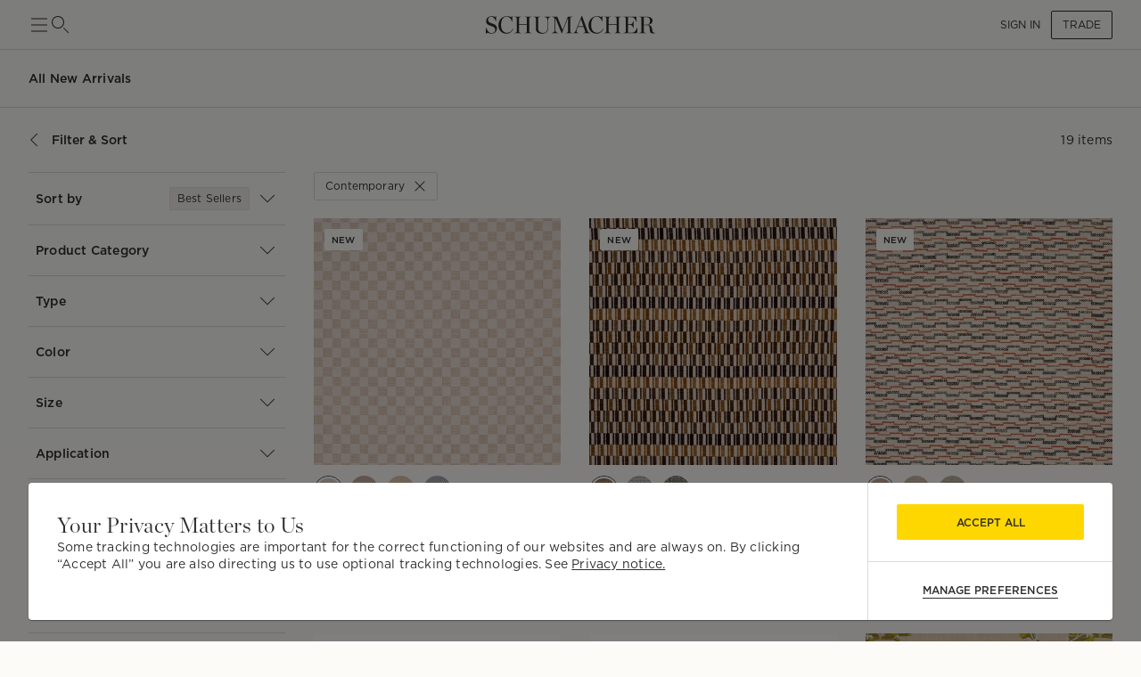

--- FILE ---
content_type: text/html; charset=utf-8
request_url: https://schumacher.com/new-arrivals-shop-all?attributeSlugs=style_contemporary
body_size: 49494
content:
<!DOCTYPE html><html lang="en"><head><meta charSet="utf-8"/><meta name="viewport" content="width=device-width, initial-scale=1, maximum-scale=1"/><script type="application/ld+json">{
    "@context": "https://schema.org",
    "@type": "BreadcrumbList",
    "itemListElement": [
      {
        "@type": "ListItem",
        "position": 1,
        "item": {
          "@id": "https://schumacher.com",
          "name": "Home"
        }
      },{
        "@type": "ListItem",
        "position": 2,
        "item": {
          "@id": "https://schumacher.com/new-arrivals",
          "name": "New Arrivals"
        }
      },{
        "@type": "ListItem",
        "position": 3,
        "item": {
          "@id": "https://schumacher.com/new-arrivals?attributeSlug=style_contemporary",
          "name": "Contemporary"
        }
      }
     ]
  }</script><title>New Arrivals - Contemporary | Schumacher</title><meta name="robots" content="index,follow"/><meta name="description" content="Find a vast selection of Contemporary New Arrivals at Schumacher. Shop luxury to-the-trade textiles and furnishings for the interior design community."/><meta property="og:title" content="Schumacher - New Arrivals"/><meta property="og:description" content="Find a vast selection of Contemporary New Arrivals at Schumacher. Shop luxury to-the-trade textiles and furnishings for the interior design community."/><meta property="og:url" content="https://schumacher.com/new-arrivals-shop-all?attributeSlugs=style_contemporary"/><meta property="og:site_name" content="Schumacher"/><link rel="canonical" href="https://schumacher.com/new-arrivals-shop-all?attributeSlugs=style_contemporary"/><link rel="preload" as="image" imageSrcSet="/static/icons/sm/ico-arrow_up.svg?w=16 1x, /static/icons/sm/ico-arrow_up.svg?w=32 2x"/><meta name="next-head-count" content="12"/><meta name="theme-color" content="#FFD700"/><link rel="shortcut icon" href="/favicon.ico"/><style data-emotion="css-global 0"></style><style data-emotion="css-global 66e76y">html{-webkit-font-smoothing:antialiased;-moz-osx-font-smoothing:grayscale;box-sizing:border-box;-webkit-text-size-adjust:100%;}*,*::before,*::after{box-sizing:inherit;}strong,b{font-weight:700;}body{margin:0;color:#2D2D2D;font-family:Gotham,Chronicle,sans-serif;font-weight:400;font-size:1rem;line-height:1.5;background-color:#FCFBF7;}@media print{body{background-color:#fff;}}body::backdrop{background-color:#FCFBF7;}</style><style data-emotion="css mylvsb f9o6g3 2zqwuy 1a86szj 1yc00gz 4ttkw1 1xf4em6 1h6gj5f dx7jfr 1v2z18p 1v6t3ui l1ykld 1es0adu 1n2qg5a 1mzerio jj2ztu 1cqukb5 1l6c7y9 1rxa89c 1j9co8j 1mhduc2 1ve63tv 1gawmfz a98b4m ocpha ac3gh9 4g6ai3 x343hu 1fdxezt 1hkmdnt md0or0 14cm6zw o9ohpu eqiuzc 103csky ah9bj8 6u2adf 7vl0i3 18dcnni 1j0bbz9 kcxyz4 14r23u1 ue6afo v73548 153704r 1h2sacl csuo17 vqoojp k3msge q4nuaw 18kx54u 8ga0ig dvwe15 i2i8ny ha29n6 1f5q68z yslzb5 ljvmp3 3magod 175z3u3 jvztyz 1i4vdba 95g4uk blfq1p 1x4jos1 1t02na0 znpl6r pt151d 17mjx8s 1qojw2s 13mweom 4mymo6">.css-mylvsb{width:100%;margin-left:auto;box-sizing:border-box;margin-right:auto;display:block;padding-left:16px;padding-right:16px;}@media (min-width:601px){.css-mylvsb{padding-left:24px;padding-right:24px;}}.css-f9o6g3{display:-webkit-box;display:-webkit-flex;display:-ms-flexbox;display:flex;-webkit-flex-direction:column;-ms-flex-direction:column;flex-direction:column;-webkit-box-pack:justify;-webkit-justify-content:space-between;justify-content:space-between;-webkit-flex-direction:row;-ms-flex-direction:row;flex-direction:row;-webkit-align-items:center;-webkit-box-align:center;-ms-flex-align:center;align-items:center;}.css-2zqwuy{display:-webkit-box;display:-webkit-flex;display:-ms-flexbox;display:flex;-webkit-flex-direction:column;-ms-flex-direction:column;flex-direction:column;-webkit-flex-direction:row;-ms-flex-direction:row;flex-direction:row;-webkit-column-gap:24px;column-gap:24px;-webkit-align-items:center;-webkit-box-align:center;-ms-flex-align:center;align-items:center;}.css-1a86szj{display:-webkit-inline-box;display:-webkit-inline-flex;display:-ms-inline-flexbox;display:inline-flex;-webkit-align-items:center;-webkit-box-align:center;-ms-flex-align:center;align-items:center;-webkit-box-pack:center;-ms-flex-pack:center;-webkit-justify-content:center;justify-content:center;position:relative;box-sizing:border-box;-webkit-tap-highlight-color:transparent;background-color:transparent;outline:0;border:0;margin:0;border-radius:0;padding:0;cursor:pointer;-webkit-user-select:none;-moz-user-select:none;-ms-user-select:none;user-select:none;vertical-align:middle;-moz-appearance:none;-webkit-appearance:none;-webkit-text-decoration:none;text-decoration:none;color:inherit;text-align:center;-webkit-flex:0 0 auto;-ms-flex:0 0 auto;flex:0 0 auto;font-size:1.5rem;padding:8px;border-radius:50%;overflow:visible;color:rgba(0, 0, 0, 0.54);-webkit-transition:background-color 150ms cubic-bezier(0.4, 0, 0.2, 1) 0ms;transition:background-color 150ms cubic-bezier(0.4, 0, 0.2, 1) 0ms;height:24px;width:24px;z-index:1;font-weight:normal;padding:0px;min-height:0;min-width:0;color:#2D2D2D;}.css-1a86szj::-moz-focus-inner{border-style:none;}.css-1a86szj.Mui-disabled{pointer-events:none;cursor:default;}@media print{.css-1a86szj{-webkit-print-color-adjust:exact;color-adjust:exact;}}.css-1a86szj.Mui-disabled{background-color:transparent;color:rgba(0, 0, 0, 0.26);}.css-1a86szj:hover{background-color:transparent;}.css-1yc00gz{-webkit-user-select:none;-moz-user-select:none;-ms-user-select:none;user-select:none;width:1em;height:1em;display:inline-block;-webkit-flex-shrink:0;-ms-flex-negative:0;flex-shrink:0;-webkit-transition:fill 200ms cubic-bezier(0.4, 0, 0.2, 1) 0ms;transition:fill 200ms cubic-bezier(0.4, 0, 0.2, 1) 0ms;font-size:1.5rem;font-size:24px;}.css-4ttkw1{display:-webkit-inline-box;display:-webkit-inline-flex;display:-ms-inline-flexbox;display:inline-flex;-webkit-align-items:center;-webkit-box-align:center;-ms-flex-align:center;align-items:center;-webkit-box-pack:center;-ms-flex-pack:center;-webkit-justify-content:center;justify-content:center;position:relative;box-sizing:border-box;-webkit-tap-highlight-color:transparent;background-color:transparent;outline:0;border:0;margin:0;border-radius:0;padding:0;cursor:pointer;-webkit-user-select:none;-moz-user-select:none;-ms-user-select:none;user-select:none;vertical-align:middle;-moz-appearance:none;-webkit-appearance:none;-webkit-text-decoration:none;text-decoration:none;color:inherit;text-align:center;-webkit-flex:0 0 auto;-ms-flex:0 0 auto;flex:0 0 auto;font-size:1.5rem;padding:8px;border-radius:50%;overflow:visible;color:rgba(0, 0, 0, 0.54);-webkit-transition:background-color 150ms cubic-bezier(0.4, 0, 0.2, 1) 0ms;transition:background-color 150ms cubic-bezier(0.4, 0, 0.2, 1) 0ms;height:24px;width:24px;}.css-4ttkw1::-moz-focus-inner{border-style:none;}.css-4ttkw1.Mui-disabled{pointer-events:none;cursor:default;}@media print{.css-4ttkw1{-webkit-print-color-adjust:exact;color-adjust:exact;}}.css-4ttkw1.Mui-disabled{background-color:transparent;color:rgba(0, 0, 0, 0.26);}.css-4ttkw1:hover{background-color:transparent;}.css-1xf4em6{cursor:pointer;width:0;}.css-1h6gj5f{display:-webkit-box;display:-webkit-flex;display:-ms-flexbox;display:flex;-webkit-flex-direction:column;-ms-flex-direction:column;flex-direction:column;-webkit-align-items:center;-webkit-box-align:center;-ms-flex-align:center;align-items:center;-webkit-flex-direction:row;-ms-flex-direction:row;flex-direction:row;-webkit-column-gap:16px;column-gap:16px;}.css-dx7jfr{display:-webkit-inline-box;display:-webkit-inline-flex;display:-ms-inline-flexbox;display:inline-flex;-webkit-align-items:center;-webkit-box-align:center;-ms-flex-align:center;align-items:center;-webkit-box-pack:center;-ms-flex-pack:center;-webkit-justify-content:center;justify-content:center;position:relative;box-sizing:border-box;-webkit-tap-highlight-color:transparent;background-color:transparent;outline:0;border:0;margin:0;border-radius:0;padding:0;cursor:pointer;-webkit-user-select:none;-moz-user-select:none;-ms-user-select:none;user-select:none;vertical-align:middle;-moz-appearance:none;-webkit-appearance:none;-webkit-text-decoration:none;text-decoration:none;color:inherit;font-family:Gotham,Chronicle,sans-serif;font-weight:500;font-size:0.875rem;line-height:1.75;text-transform:uppercase;min-width:64px;padding:6px 16px;border-radius:4px;-webkit-transition:background-color 250ms cubic-bezier(0.4, 0, 0.2, 1) 0ms,box-shadow 250ms cubic-bezier(0.4, 0, 0.2, 1) 0ms,border-color 250ms cubic-bezier(0.4, 0, 0.2, 1) 0ms,color 250ms cubic-bezier(0.4, 0, 0.2, 1) 0ms;transition:background-color 250ms cubic-bezier(0.4, 0, 0.2, 1) 0ms,box-shadow 250ms cubic-bezier(0.4, 0, 0.2, 1) 0ms,border-color 250ms cubic-bezier(0.4, 0, 0.2, 1) 0ms,color 250ms cubic-bezier(0.4, 0, 0.2, 1) 0ms;box-shadow:none;font-family:Gotham;border-radius:2px;font-weight:bold;color:#2D2D2D;height:40px;padding-left:12px;padding-right:12px;font-size:12px;font-weight:normal;text-transform:uppercase;}.css-dx7jfr::-moz-focus-inner{border-style:none;}.css-dx7jfr.Mui-disabled{pointer-events:none;cursor:default;}@media print{.css-dx7jfr{-webkit-print-color-adjust:exact;color-adjust:exact;}}.css-dx7jfr:hover{-webkit-text-decoration:none;text-decoration:none;background-color:rgba(45, 45, 45, 0.04);}@media (hover: none){.css-dx7jfr:hover{background-color:transparent;}}.css-dx7jfr.Mui-disabled{color:rgba(0, 0, 0, 0.26);}.css-dx7jfr:hover{box-shadow:none;}.css-dx7jfr.Mui-focusVisible{box-shadow:none;}.css-dx7jfr:active{box-shadow:none;}.css-dx7jfr.Mui-disabled{box-shadow:none;}.css-dx7jfr.Mui-disabled{color:#969798;}@media (min-width:801px){.css-dx7jfr{font-size:12px;height:32px;}}.css-1v2z18p{display:-webkit-inline-box;display:-webkit-inline-flex;display:-ms-inline-flexbox;display:inline-flex;-webkit-align-items:center;-webkit-box-align:center;-ms-flex-align:center;align-items:center;-webkit-box-pack:center;-ms-flex-pack:center;-webkit-justify-content:center;justify-content:center;position:relative;box-sizing:border-box;-webkit-tap-highlight-color:transparent;background-color:transparent;outline:0;border:0;margin:0;border-radius:0;padding:0;cursor:pointer;-webkit-user-select:none;-moz-user-select:none;-ms-user-select:none;user-select:none;vertical-align:middle;-moz-appearance:none;-webkit-appearance:none;-webkit-text-decoration:none;text-decoration:none;color:inherit;font-family:Gotham,Chronicle,sans-serif;font-weight:500;font-size:0.8125rem;line-height:1.75;text-transform:uppercase;min-width:64px;padding:3px 9px;border-radius:4px;-webkit-transition:background-color 250ms cubic-bezier(0.4, 0, 0.2, 1) 0ms,box-shadow 250ms cubic-bezier(0.4, 0, 0.2, 1) 0ms,border-color 250ms cubic-bezier(0.4, 0, 0.2, 1) 0ms,color 250ms cubic-bezier(0.4, 0, 0.2, 1) 0ms;transition:background-color 250ms cubic-bezier(0.4, 0, 0.2, 1) 0ms,box-shadow 250ms cubic-bezier(0.4, 0, 0.2, 1) 0ms,border-color 250ms cubic-bezier(0.4, 0, 0.2, 1) 0ms,color 250ms cubic-bezier(0.4, 0, 0.2, 1) 0ms;border:1px solid rgba(255, 215, 0, 0.5);color:#FFD700;box-shadow:none;font-family:Gotham;border-radius:2px;font-weight:bold;border-color:#2D2D2D;color:#2D2D2D;height:40px;padding-left:12px;padding-right:12px;font-size:12px;font-weight:normal;}.css-1v2z18p::-moz-focus-inner{border-style:none;}.css-1v2z18p.Mui-disabled{pointer-events:none;cursor:default;}@media print{.css-1v2z18p{-webkit-print-color-adjust:exact;color-adjust:exact;}}.css-1v2z18p:hover{-webkit-text-decoration:none;text-decoration:none;background-color:rgba(255, 215, 0, 0.04);border:1px solid #FFD700;}@media (hover: none){.css-1v2z18p:hover{background-color:transparent;}}.css-1v2z18p.Mui-disabled{color:rgba(0, 0, 0, 0.26);border:1px solid rgba(0, 0, 0, 0.12);}.css-1v2z18p:hover{box-shadow:none;}.css-1v2z18p.Mui-focusVisible{box-shadow:none;}.css-1v2z18p:active{box-shadow:none;}.css-1v2z18p.Mui-disabled{box-shadow:none;}.css-1v2z18p:hover{background-color:#F2F3F4;border-color:#2D2D2D;}.css-1v2z18p.Mui-disabled{border-color:#D9DADC;color:#969798;}@media (min-width:801px){.css-1v2z18p{font-size:12px;height:32px;}}.css-1v6t3ui{margin-top:56px;padding-bottom:40px;background-color:#FCFBF7;}.css-l1ykld{position:-webkit-sticky;position:sticky;top:56px;background-color:#FCFBF7;z-index:1300;height:65px;display:-webkit-box;display:-webkit-flex;display:-ms-flexbox;display:flex;-webkit-align-items:flex-start;-webkit-box-align:flex-start;-ms-flex-align:flex-start;align-items:flex-start;border-bottom:1px solid;border-color:#D9DADC;}@media (min-width:801px){.css-l1ykld{padding-left:32px;padding-right:32px;}}@media (max-width:1024.95px){.css-l1ykld{padding-left:24px;padding-right:24px;}}@media (max-width:600.95px){.css-l1ykld{padding-left:16px;padding-right:16px;}}.css-1es0adu{margin:0;font-size:12px;line-height:1.35;letter-spacing:0.015em;font-family:Gotham;font-weight:700;-webkit-align-self:center;-ms-flex-item-align:center;align-self:center;font-style:normal;}@media (min-width:801px){.css-1es0adu{font-size:14px;line-height:1.4;letter-spacing:0.015em;font-family:Gotham;}}@media (min-width:1025px){.css-1es0adu{font-size:14px;line-height:1.4;letter-spacing:0.015em;font-family:Gotham;}}.css-1n2qg5a{position:-webkit-sticky;position:sticky;top:121px;z-index:1299;background-color:#FCFBF7;display:-webkit-box;display:-webkit-flex;display:-ms-flexbox;display:flex;-webkit-box-pack:justify;-webkit-justify-content:space-between;justify-content:space-between;-webkit-align-items:center;-webkit-box-align:center;-ms-flex-align:center;align-items:center;padding-top:16px;padding-bottom:16px;margin-top:8px;margin-bottom:8px;border-bottom:none;border-color:#D9DADC;}@media (min-width:801px){.css-1n2qg5a{padding-left:32px;padding-right:32px;}}@media (max-width:1024.95px){.css-1n2qg5a{padding-left:24px;padding-right:24px;}}@media (max-width:600.95px){.css-1n2qg5a{padding-left:16px;padding-right:16px;}}.css-1mzerio{display:-webkit-box;display:-webkit-flex;display:-ms-flexbox;display:flex;-webkit-flex-direction:row;-ms-flex-direction:row;flex-direction:row;}.css-1mzerio>:not(style):not(style){margin:0;}.css-1mzerio>:not(style)~:not(style){margin-left:8px;}.css-jj2ztu{display:-webkit-box;display:-webkit-flex;display:-ms-flexbox;display:flex;-webkit-flex-direction:row;-ms-flex-direction:row;flex-direction:row;}.css-jj2ztu>:not(style):not(style){margin:0;}.css-jj2ztu>:not(style)~:not(style){margin-left:16px;}.css-1cqukb5{display:-webkit-inline-box;display:-webkit-inline-flex;display:-ms-inline-flexbox;display:inline-flex;-webkit-align-items:center;-webkit-box-align:center;-ms-flex-align:center;align-items:center;-webkit-box-pack:center;-ms-flex-pack:center;-webkit-justify-content:center;justify-content:center;position:relative;box-sizing:border-box;-webkit-tap-highlight-color:transparent;background-color:transparent;outline:0;border:0;margin:0;border-radius:0;padding:0;cursor:pointer;-webkit-user-select:none;-moz-user-select:none;-ms-user-select:none;user-select:none;vertical-align:middle;-moz-appearance:none;-webkit-appearance:none;-webkit-text-decoration:none;text-decoration:none;color:inherit;font-family:Gotham,Chronicle,sans-serif;font-weight:500;font-size:0.875rem;line-height:1.75;text-transform:uppercase;min-width:64px;padding:6px 8px;border-radius:4px;-webkit-transition:background-color 250ms cubic-bezier(0.4, 0, 0.2, 1) 0ms,box-shadow 250ms cubic-bezier(0.4, 0, 0.2, 1) 0ms,border-color 250ms cubic-bezier(0.4, 0, 0.2, 1) 0ms,color 250ms cubic-bezier(0.4, 0, 0.2, 1) 0ms;transition:background-color 250ms cubic-bezier(0.4, 0, 0.2, 1) 0ms,box-shadow 250ms cubic-bezier(0.4, 0, 0.2, 1) 0ms,border-color 250ms cubic-bezier(0.4, 0, 0.2, 1) 0ms,color 250ms cubic-bezier(0.4, 0, 0.2, 1) 0ms;color:#FFD700;box-shadow:none;font-family:Gotham;border-radius:2px;font-weight:bold;color:#2D2D2D;height:40px;padding-left:12px;padding-right:12px;font-size:12px;text-transform:inherit;padding:0px;height:100%;}.css-1cqukb5::-moz-focus-inner{border-style:none;}.css-1cqukb5.Mui-disabled{pointer-events:none;cursor:default;}@media print{.css-1cqukb5{-webkit-print-color-adjust:exact;color-adjust:exact;}}.css-1cqukb5:hover{-webkit-text-decoration:none;text-decoration:none;background-color:rgba(255, 215, 0, 0.04);}@media (hover: none){.css-1cqukb5:hover{background-color:transparent;}}.css-1cqukb5.Mui-disabled{color:rgba(0, 0, 0, 0.26);}.css-1cqukb5:hover{box-shadow:none;}.css-1cqukb5.Mui-focusVisible{box-shadow:none;}.css-1cqukb5:active{box-shadow:none;}.css-1cqukb5.Mui-disabled{box-shadow:none;}.css-1cqukb5.Mui-disabled{color:#969798;}@media (min-width:801px){.css-1cqukb5{font-size:12px;}}.css-1cqukb5:hover{background-color:transparent;}.css-1l6c7y9{display:inherit;margin-right:8px;margin-left:-4px;}.css-1l6c7y9>*:nth-of-type(1){font-size:20px;}.css-1rxa89c{position:relative;display:-webkit-inline-box;display:-webkit-inline-flex;display:-ms-inline-flexbox;display:inline-flex;vertical-align:middle;-webkit-flex-shrink:0;-ms-flex-negative:0;flex-shrink:0;}.css-1rxa89c .MuiBadge-badge{min-width:6px;height:6px;top:2px;}.css-1j9co8j{display:-webkit-box;display:-webkit-flex;display:-ms-flexbox;display:flex;-webkit-flex-direction:row;-ms-flex-direction:row;flex-direction:row;-webkit-box-flex-wrap:wrap;-webkit-flex-wrap:wrap;-ms-flex-wrap:wrap;flex-wrap:wrap;-webkit-box-pack:center;-ms-flex-pack:center;-webkit-justify-content:center;justify-content:center;-webkit-align-content:center;-ms-flex-line-pack:center;align-content:center;-webkit-align-items:center;-webkit-box-align:center;-ms-flex-align:center;align-items:center;position:absolute;box-sizing:border-box;font-family:Gotham,Chronicle,sans-serif;font-weight:500;font-size:0.75rem;min-width:20px;line-height:1;padding:0 6px;height:20px;border-radius:10px;z-index:1;-webkit-transition:-webkit-transform 225ms cubic-bezier(0.4, 0, 0.2, 1) 0ms;transition:transform 225ms cubic-bezier(0.4, 0, 0.2, 1) 0ms;background-color:#FFD700;color:#2D2D2D;border-radius:4px;height:8px;min-width:8px;padding:0;top:0;right:0;-webkit-transform:scale(1) translate(50%, -50%);-moz-transform:scale(1) translate(50%, -50%);-ms-transform:scale(1) translate(50%, -50%);transform:scale(1) translate(50%, -50%);transform-origin:100% 0%;}.css-1j9co8j.MuiBadge-invisible{-webkit-transform:scale(0) translate(50%, -50%);-moz-transform:scale(0) translate(50%, -50%);-ms-transform:scale(0) translate(50%, -50%);transform:scale(0) translate(50%, -50%);}.css-1mhduc2{margin:0;font-size:12px;line-height:1.35;letter-spacing:0.015em;font-family:Gotham;font-weight:700;}@media (min-width:801px){.css-1mhduc2{font-size:14px;line-height:1.4;letter-spacing:0.015em;font-family:Gotham;}}@media (min-width:1025px){.css-1mhduc2{font-size:14px;line-height:1.4;letter-spacing:0.015em;font-family:Gotham;}}.css-1ve63tv{margin:0;font-size:12px;line-height:1.35;letter-spacing:0.015em;font-family:Gotham;font-weight:normal;min-width:80px;text-align:right;}@media (min-width:801px){.css-1ve63tv{font-size:14px;line-height:1.4;letter-spacing:0.015em;font-family:Gotham;}}@media (min-width:1025px){.css-1ve63tv{font-size:14px;line-height:1.4;letter-spacing:0.015em;font-family:Gotham;}}.css-1gawmfz{display:-webkit-box;display:-webkit-flex;display:-ms-flexbox;display:flex;-webkit-flex-direction:row;-ms-flex-direction:row;flex-direction:row;position:relative;}@media (min-width:801px){.css-1gawmfz{padding-right:32px;}}@media (max-width:1024.95px){.css-1gawmfz{padding-right:24px;padding-left:24px;}}@media (max-width:600.95px){.css-1gawmfz{padding-right:16px;padding-left:16px;}}.css-a98b4m{-webkit-flex:0 0 auto;-ms-flex:0 0 auto;flex:0 0 auto;width:320px;-webkit-flex-shrink:0;-ms-flex-negative:0;flex-shrink:0;}.css-a98b4m .MuiDrawer-paper{position:-webkit-sticky;position:sticky;top:177px;overflow-y:auto;max-height:calc(100vh - 177px);width:320px;box-sizing:border-box;background-color:#FCFBF7;border-right:0;}.css-a98b4m .MuiDrawer-paper::-webkit-scrollbar{display:none;}.css-ocpha{background-color:#FFFFFF;color:#2D2D2D;-webkit-transition:box-shadow 300ms cubic-bezier(0.4, 0, 0.2, 1) 0ms;transition:box-shadow 300ms cubic-bezier(0.4, 0, 0.2, 1) 0ms;box-shadow:none;overflow-y:auto;display:-webkit-box;display:-webkit-flex;display:-ms-flexbox;display:flex;-webkit-flex-direction:column;-ms-flex-direction:column;flex-direction:column;height:100%;-webkit-flex:1 0 auto;-ms-flex:1 0 auto;flex:1 0 auto;z-index:1200;-webkit-overflow-scrolling:touch;position:fixed;top:0;outline:0;left:0;border-right:1px solid #D9DADC;}.css-ac3gh9{display:-webkit-box;display:-webkit-flex;display:-ms-flexbox;display:flex;-webkit-flex-direction:column;-ms-flex-direction:column;flex-direction:column;margin-left:32px;border-bottom:1px solid;border-top:1px solid;border-color:#D9DADC;}.css-4g6ai3{cursor:pointer;}.css-x343hu{display:-webkit-box;display:-webkit-flex;display:-ms-flexbox;display:flex;-webkit-align-items:center;-webkit-box-align:center;-ms-flex-align:center;align-items:center;padding:16px 8px;opacity:1;}.css-1fdxezt{margin:0;font-size:12px;line-height:1.35;letter-spacing:0.015em;font-family:Gotham;font-weight:normal;margin-right:8px;padding:4px 8px;background-color:#F2EEE7;border-radius:2px;border:1px solid;border-color:#E9E2D9;}@media (min-width:801px){.css-1fdxezt{font-size:12px;line-height:1.35;letter-spacing:0.015em;font-family:Gotham;}}@media (min-width:1025px){.css-1fdxezt{font-size:12px;line-height:1.35;letter-spacing:0.015em;font-family:Gotham;}}.css-1hkmdnt{cursor:pointer;opacity:1;}.css-md0or0{position:-webkit-sticky;position:sticky;top:0;background-color:#FCFBF7;z-index:1300;}.css-14cm6zw{display:-webkit-box;display:-webkit-flex;display:-ms-flexbox;display:flex;border-top:1px solid;border-color:#D9DADC;-webkit-align-items:center;-webkit-box-align:center;-ms-flex-align:center;align-items:center;padding:16px 8px;}.css-o9ohpu{display:-webkit-box;display:-webkit-flex;display:-ms-flexbox;display:flex;-webkit-flex-direction:row;-ms-flex-direction:row;flex-direction:row;padding:4px 8px;background-color:#F2EEE7;margin-right:8px;border:1px solid;border-color:#E9E2D9;border-radius:2px;}.css-o9ohpu>:not(style):not(style){margin:0;}.css-o9ohpu>:not(style)~:not(style){margin-left:4px;}.css-eqiuzc{margin:0;font-size:12px;line-height:1.35;letter-spacing:0.015em;font-family:Gotham;font-weight:normal;}@media (min-width:801px){.css-eqiuzc{font-size:12px;line-height:1.35;letter-spacing:0.015em;font-family:Gotham;}}@media (min-width:1025px){.css-eqiuzc{font-size:12px;line-height:1.35;letter-spacing:0.015em;font-family:Gotham;}}.css-103csky{-webkit-user-select:none;-moz-user-select:none;-ms-user-select:none;user-select:none;width:1em;height:1em;display:inline-block;-webkit-flex-shrink:0;-ms-flex-negative:0;flex-shrink:0;-webkit-transition:fill 200ms cubic-bezier(0.4, 0, 0.2, 1) 0ms;transition:fill 200ms cubic-bezier(0.4, 0, 0.2, 1) 0ms;font-size:1.5rem;font-size:16px;}@media (min-width:801px){.css-ah9bj8{padding-right:32px;}}@media (max-width:1024.95px){.css-ah9bj8{padding-right:0px;}}.css-6u2adf{-webkit-box-flex:1;-webkit-flex-grow:1;-ms-flex-positive:1;flex-grow:1;-webkit-transition:margin 195ms cubic-bezier(0.4, 0, 0.6, 1) 0ms;transition:margin 195ms cubic-bezier(0.4, 0, 0.6, 1) 0ms;}@media (min-width:801px){.css-6u2adf{-webkit-transition:margin 225ms cubic-bezier(0.0, 0, 0.2, 1) 0ms;transition:margin 225ms cubic-bezier(0.0, 0, 0.2, 1) 0ms;margin-left:0;}}@media (max-width:1024.95px){.css-6u2adf{margin-left:0;}}.css-7vl0i3{display:-webkit-box;display:-webkit-flex;display:-ms-flexbox;display:flex;-webkit-align-items:center;-webkit-box-align:center;-ms-flex-align:center;align-items:center;-webkit-column-gap:16px;column-gap:16px;margin-bottom:20px;row-gap:16px;-webkit-box-flex-wrap:wrap;-webkit-flex-wrap:wrap;-ms-flex-wrap:wrap;flex-wrap:wrap;}.css-18dcnni{display:-webkit-inline-box;display:-webkit-inline-flex;display:-ms-inline-flexbox;display:inline-flex;-webkit-align-items:center;-webkit-box-align:center;-ms-flex-align:center;align-items:center;-webkit-box-pack:center;-ms-flex-pack:center;-webkit-justify-content:center;justify-content:center;position:relative;box-sizing:border-box;-webkit-tap-highlight-color:transparent;background-color:transparent;outline:0;border:0;margin:0;border-radius:0;padding:0;cursor:pointer;-webkit-user-select:none;-moz-user-select:none;-ms-user-select:none;user-select:none;vertical-align:middle;-moz-appearance:none;-webkit-appearance:none;-webkit-text-decoration:none;text-decoration:none;color:inherit;font-family:Gotham,Chronicle,sans-serif;font-weight:500;font-size:0.8125rem;line-height:1.75;text-transform:uppercase;min-width:64px;padding:3px 9px;border-radius:4px;-webkit-transition:background-color 250ms cubic-bezier(0.4, 0, 0.2, 1) 0ms,box-shadow 250ms cubic-bezier(0.4, 0, 0.2, 1) 0ms,border-color 250ms cubic-bezier(0.4, 0, 0.2, 1) 0ms,color 250ms cubic-bezier(0.4, 0, 0.2, 1) 0ms;transition:background-color 250ms cubic-bezier(0.4, 0, 0.2, 1) 0ms,box-shadow 250ms cubic-bezier(0.4, 0, 0.2, 1) 0ms,border-color 250ms cubic-bezier(0.4, 0, 0.2, 1) 0ms,color 250ms cubic-bezier(0.4, 0, 0.2, 1) 0ms;border:1px solid rgba(255, 215, 0, 0.5);color:#FFD700;box-shadow:none;font-family:Gotham;border-radius:2px;font-weight:bold;border-color:#2D2D2D;color:#2D2D2D;height:40px;padding-left:12px;padding-right:12px;font-size:12px;border:1px solid;border-color:#D9DADC;}.css-18dcnni::-moz-focus-inner{border-style:none;}.css-18dcnni.Mui-disabled{pointer-events:none;cursor:default;}@media print{.css-18dcnni{-webkit-print-color-adjust:exact;color-adjust:exact;}}.css-18dcnni:hover{-webkit-text-decoration:none;text-decoration:none;background-color:rgba(255, 215, 0, 0.04);border:1px solid #FFD700;}@media (hover: none){.css-18dcnni:hover{background-color:transparent;}}.css-18dcnni.Mui-disabled{color:rgba(0, 0, 0, 0.26);border:1px solid rgba(0, 0, 0, 0.12);}.css-18dcnni:hover{box-shadow:none;}.css-18dcnni.Mui-focusVisible{box-shadow:none;}.css-18dcnni:active{box-shadow:none;}.css-18dcnni.Mui-disabled{box-shadow:none;}.css-18dcnni:hover{background-color:#F2F3F4;border-color:#2D2D2D;}.css-18dcnni.Mui-disabled{border-color:#D9DADC;color:#969798;}@media (min-width:801px){.css-18dcnni{font-size:12px;height:32px;}}.css-18dcnni:hover{border:1px solid;border-color:#D9DADC;background-color:transparent;}.css-1j0bbz9{margin:0;font-size:12px;line-height:1.35;letter-spacing:0.015em;font-family:Gotham;font-weight:normal;text-transform:capitalize;}@media (min-width:801px){.css-1j0bbz9{font-size:12px;line-height:1.35;letter-spacing:0.015em;font-family:Gotham;}}@media (min-width:1025px){.css-1j0bbz9{font-size:12px;line-height:1.35;letter-spacing:0.015em;font-family:Gotham;}}.css-kcxyz4{display:inherit;margin-right:-2px;margin-left:8px;}.css-kcxyz4>*:nth-of-type(1){font-size:18px;}.css-14r23u1{box-sizing:border-box;display:-webkit-box;display:-webkit-flex;display:-ms-flexbox;display:flex;-webkit-box-flex-wrap:wrap;-webkit-flex-wrap:wrap;-ms-flex-wrap:wrap;flex-wrap:wrap;width:100%;-webkit-flex-direction:row;-ms-flex-direction:row;flex-direction:row;overflow:hidden;}@media (min-width:0px){.css-14r23u1{margin-top:-24px;}.css-14r23u1>.MuiGrid-item{padding-top:24px;}}@media (min-width:601px){.css-14r23u1{margin-top:-24px;}.css-14r23u1>.MuiGrid-item{padding-top:24px;}}@media (min-width:801px){.css-14r23u1{margin-top:-24px;}.css-14r23u1>.MuiGrid-item{padding-top:24px;}}@media (min-width:1025px){.css-14r23u1{margin-top:-32px;}.css-14r23u1>.MuiGrid-item{padding-top:32px;}}@media (min-width:1281px){.css-14r23u1{margin-top:-32px;}.css-14r23u1>.MuiGrid-item{padding-top:32px;}}@media (min-width:0px){.css-14r23u1{width:calc(100% + 24px);margin-left:-24px;}.css-14r23u1>.MuiGrid-item{padding-left:24px;}}@media (min-width:601px){.css-14r23u1{width:calc(100% + 24px);margin-left:-24px;}.css-14r23u1>.MuiGrid-item{padding-left:24px;}}@media (min-width:801px){.css-14r23u1{width:calc(100% + 24px);margin-left:-24px;}.css-14r23u1>.MuiGrid-item{padding-left:24px;}}@media (min-width:1025px){.css-14r23u1{width:calc(100% + 32px);margin-left:-32px;}.css-14r23u1>.MuiGrid-item{padding-left:32px;}}@media (min-width:1281px){.css-14r23u1{width:calc(100% + 32px);margin-left:-32px;}.css-14r23u1>.MuiGrid-item{padding-left:32px;}}.css-ue6afo{box-sizing:border-box;margin:0;-webkit-flex-direction:row;-ms-flex-direction:row;flex-direction:row;-webkit-flex-basis:100%;-ms-flex-preferred-size:100%;flex-basis:100%;-webkit-box-flex:0;-webkit-flex-grow:0;-ms-flex-positive:0;flex-grow:0;max-width:100%;}@media (min-width:601px){.css-ue6afo{-webkit-flex-basis:50%;-ms-flex-preferred-size:50%;flex-basis:50%;-webkit-box-flex:0;-webkit-flex-grow:0;-ms-flex-positive:0;flex-grow:0;max-width:50%;}}@media (min-width:801px){.css-ue6afo{-webkit-flex-basis:33.333333%;-ms-flex-preferred-size:33.333333%;flex-basis:33.333333%;-webkit-box-flex:0;-webkit-flex-grow:0;-ms-flex-positive:0;flex-grow:0;max-width:33.333333%;}}@media (min-width:1025px){.css-ue6afo{-webkit-flex-basis:33.333333%;-ms-flex-preferred-size:33.333333%;flex-basis:33.333333%;-webkit-box-flex:0;-webkit-flex-grow:0;-ms-flex-positive:0;flex-grow:0;max-width:33.333333%;}}@media (min-width:1281px){.css-ue6afo{-webkit-flex-basis:25%;-ms-flex-preferred-size:25%;flex-basis:25%;-webkit-box-flex:0;-webkit-flex-grow:0;-ms-flex-positive:0;flex-grow:0;max-width:25%;}}.css-v73548{display:-webkit-box;display:-webkit-flex;display:-ms-flexbox;display:flex;-webkit-flex-direction:column;-ms-flex-direction:column;flex-direction:column;cursor:pointer;height:100%;}.css-v73548>:not(style):not(style){margin:0;}.css-v73548>:not(style)~:not(style){margin-top:4px;}.css-153704r{position:relative;height:100%;width:100%;object-fit:cover;object-position:50% 50%;}.css-1h2sacl{display:-webkit-box;display:-webkit-flex;display:-ms-flexbox;display:flex;-webkit-flex-direction:row;-ms-flex-direction:row;flex-direction:row;position:absolute;top:12px;left:12px;z-index:10;}.css-1h2sacl>:not(style):not(style){margin:0;}.css-1h2sacl>:not(style)~:not(style){margin-left:4px;}.css-csuo17{background-color:#FCFBF7;z-index:10;padding:6px 8px;border-radius:2px;}.css-vqoojp{margin:0;font-size:10px;line-height:1.2;letter-spacing:0.0175em;text-transform:uppercase;font-family:Gotham;font-weight:700;}@media (min-width:801px){.css-vqoojp{font-size:10px;line-height:1.2;letter-spacing:0.0175em;text-transform:uppercase;font-family:Gotham;}}@media (min-width:1025px){.css-vqoojp{font-size:10px;line-height:1.2;letter-spacing:0.0175em;text-transform:uppercase;font-family:Gotham;}}.css-k3msge{position:relative;width:100%;height:100%;object-fit:cover;}.css-q4nuaw{display:-webkit-box;display:-webkit-flex;display:-ms-flexbox;display:flex;-webkit-flex-direction:row;-ms-flex-direction:row;flex-direction:row;margin-top:8px;margin-bottom:8px;-webkit-align-items:center;-webkit-box-align:center;-ms-flex-align:center;align-items:center;}.css-q4nuaw>:not(style):not(style){margin:0;}.css-q4nuaw>:not(style)~:not(style){margin-left:8px;}.css-18kx54u{border-radius:50%;border:1px solid;border-color:#2D2D2D;width:33px;height:33px;}.css-8ga0ig{border-radius:50%;border:none;border-color:#2D2D2D;width:33px;height:33px;}.css-dvwe15{display:-webkit-box;display:-webkit-flex;display:-ms-flexbox;display:flex;-webkit-flex-direction:column;-ms-flex-direction:column;flex-direction:column;height:100%;}.css-dvwe15>:not(style):not(style){margin:0;}.css-dvwe15>:not(style)~:not(style){margin-top:4px;}.css-i2i8ny{margin:0;font-size:12px;line-height:1.35;letter-spacing:0.015em;font-family:Gotham;font-weight:700;color:#969798;}@media (min-width:801px){.css-i2i8ny{font-size:12px;line-height:1.35;letter-spacing:0.015em;font-family:Gotham;}}@media (min-width:1025px){.css-i2i8ny{font-size:12px;line-height:1.35;letter-spacing:0.015em;font-family:Gotham;}}.css-ha29n6{margin:0;font-size:14px;line-height:1.4;letter-spacing:0.015em;font-family:Gotham;font-weight:normal;}@media (min-width:801px){.css-ha29n6{font-size:16px;line-height:1.5;letter-spacing:0em;font-family:Gotham;}}@media (min-width:1025px){.css-ha29n6{font-size:16px;line-height:1.5;letter-spacing:0em;font-family:Gotham;}}.css-1f5q68z{margin:0;font-size:12px;line-height:1.35;letter-spacing:0.015em;font-family:Gotham;font-weight:normal;color:#969798;}@media (min-width:801px){.css-1f5q68z{font-size:14px;line-height:1.4;letter-spacing:0.015em;font-family:Gotham;}}@media (min-width:1025px){.css-1f5q68z{font-size:14px;line-height:1.4;letter-spacing:0.015em;font-family:Gotham;}}.css-yslzb5{border-bottom:1px solid;border-color:#D9DADC;}.css-ljvmp3{padding-left:8px;padding-right:8px;padding-top:6px;padding-bottom:6px;background-color:#FCFBF7;position:absolute;bottom:12px;width:100%;-webkit-box-pack:center;-ms-flex-pack:center;-webkit-justify-content:center;justify-content:center;display:-webkit-box;display:-webkit-flex;display:-ms-flexbox;display:flex;opacity:1;-webkit-transition:0.2s all;transition:0.2s all;z-index:100;}.css-3magod{margin:0;font-size:10px;line-height:1.2;letter-spacing:0.0175em;text-transform:uppercase;font-family:Gotham;font-weight:700;text-align:center;}@media (min-width:801px){.css-3magod{font-size:10px;line-height:1.2;letter-spacing:0.0175em;text-transform:uppercase;font-family:Gotham;}}@media (min-width:1025px){.css-3magod{font-size:10px;line-height:1.2;letter-spacing:0.0175em;text-transform:uppercase;font-family:Gotham;}}.css-175z3u3{margin:0;font-size:12px;line-height:1.35;letter-spacing:0.015em;font-family:Gotham;font-weight:normal;cursor:pointer;}@media (min-width:801px){.css-175z3u3{font-size:14px;line-height:1.4;letter-spacing:0.015em;font-family:Gotham;}}@media (min-width:1025px){.css-175z3u3{font-size:14px;line-height:1.4;letter-spacing:0.015em;font-family:Gotham;}}@media (min-width:601px){.css-jvztyz{padding-left:24px;padding-right:24px;}}@media (min-width:801px){.css-jvztyz{padding-left:32px;padding-right:32px;}}@media (min-width:1025px){.css-jvztyz{padding-left:32px;padding-right:32px;}}@media (min-width:1281px){.css-jvztyz{padding-left:32px;padding-right:32px;}}@media (min-width:1025px){.css-1i4vdba{padding:16px 32px;}}@media (max-width:1024.95px){.css-1i4vdba{padding:16px 24px;}}.css-95g4uk{display:-webkit-box;display:-webkit-flex;display:-ms-flexbox;display:flex;-webkit-flex-direction:row;-ms-flex-direction:row;flex-direction:row;-webkit-box-pack:justify;-webkit-justify-content:space-between;justify-content:space-between;-webkit-align-items:center;-webkit-box-align:center;-ms-flex-align:center;align-items:center;}.css-blfq1p{display:-webkit-box;display:-webkit-flex;display:-ms-flexbox;display:flex;-webkit-flex-direction:row;-ms-flex-direction:row;flex-direction:row;-webkit-align-items:center;-webkit-box-align:center;-ms-flex-align:center;align-items:center;-webkit-box-pack:center;-ms-flex-pack:center;-webkit-justify-content:center;justify-content:center;}.css-blfq1p>:not(style):not(style){margin:0;}.css-blfq1p>:not(style)~:not(style){margin-left:16px;}@media (min-width:801px){.css-blfq1p{padding-left:0px;padding-right:0px;}}@media (min-width:1025px){.css-blfq1p{padding-left:0px;padding-right:0px;}}@media (min-width:1281px){.css-blfq1p{padding-left:0px;padding-right:0px;}}.css-1x4jos1{display:-webkit-box;display:-webkit-flex;display:-ms-flexbox;display:flex;-webkit-flex-direction:row;-ms-flex-direction:row;flex-direction:row;-webkit-align-items:center;-webkit-box-align:center;-ms-flex-align:center;align-items:center;}.css-1x4jos1>:not(style):not(style){margin:0;}.css-1x4jos1>:not(style)~:not(style){margin-left:16px;}.css-1t02na0{display:-webkit-inline-box;display:-webkit-inline-flex;display:-ms-inline-flexbox;display:inline-flex;-webkit-align-items:center;-webkit-box-align:center;-ms-flex-align:center;align-items:center;-webkit-box-pack:center;-ms-flex-pack:center;-webkit-justify-content:center;justify-content:center;position:relative;box-sizing:border-box;-webkit-tap-highlight-color:transparent;background-color:transparent;outline:0;border:0;margin:0;border-radius:0;padding:0;cursor:pointer;-webkit-user-select:none;-moz-user-select:none;-ms-user-select:none;user-select:none;vertical-align:middle;-moz-appearance:none;-webkit-appearance:none;-webkit-text-decoration:none;text-decoration:none;color:inherit;text-align:center;-webkit-flex:0 0 auto;-ms-flex:0 0 auto;flex:0 0 auto;font-size:1.5rem;padding:8px;border-radius:50%;overflow:visible;color:rgba(0, 0, 0, 0.54);-webkit-transition:background-color 150ms cubic-bezier(0.4, 0, 0.2, 1) 0ms;transition:background-color 150ms cubic-bezier(0.4, 0, 0.2, 1) 0ms;padding:5px;font-size:1.125rem;height:32px;width:32px;color:#2D2D2D;border:1px solid #2D2D2D;}.css-1t02na0::-moz-focus-inner{border-style:none;}.css-1t02na0.Mui-disabled{pointer-events:none;cursor:default;}@media print{.css-1t02na0{-webkit-print-color-adjust:exact;color-adjust:exact;}}.css-1t02na0:hover{background-color:rgba(0, 0, 0, 0.04);}@media (hover: none){.css-1t02na0:hover{background-color:transparent;}}.css-1t02na0.Mui-disabled{background-color:transparent;color:rgba(0, 0, 0, 0.26);}.css-1t02na0:hover{background-color:#F2F3F4;}.css-1t02na0.Mui-disabled{border:1px solid #D9DADC;}.css-znpl6r{display:-webkit-inline-box;display:-webkit-inline-flex;display:-ms-inline-flexbox;display:inline-flex;-webkit-align-items:center;-webkit-box-align:center;-ms-flex-align:center;align-items:center;-webkit-box-pack:center;-ms-flex-pack:center;-webkit-justify-content:center;justify-content:center;position:relative;box-sizing:border-box;-webkit-tap-highlight-color:transparent;background-color:transparent;outline:0;border:0;margin:0;border-radius:0;padding:0;cursor:pointer;-webkit-user-select:none;-moz-user-select:none;-ms-user-select:none;user-select:none;vertical-align:middle;-moz-appearance:none;-webkit-appearance:none;-webkit-text-decoration:none;text-decoration:none;color:inherit;font-family:Gotham,Chronicle,sans-serif;font-weight:500;font-size:0.875rem;line-height:1.75;text-transform:uppercase;min-width:64px;padding:6px 8px;border-radius:4px;-webkit-transition:background-color 250ms cubic-bezier(0.4, 0, 0.2, 1) 0ms,box-shadow 250ms cubic-bezier(0.4, 0, 0.2, 1) 0ms,border-color 250ms cubic-bezier(0.4, 0, 0.2, 1) 0ms,color 250ms cubic-bezier(0.4, 0, 0.2, 1) 0ms;transition:background-color 250ms cubic-bezier(0.4, 0, 0.2, 1) 0ms,box-shadow 250ms cubic-bezier(0.4, 0, 0.2, 1) 0ms,border-color 250ms cubic-bezier(0.4, 0, 0.2, 1) 0ms,color 250ms cubic-bezier(0.4, 0, 0.2, 1) 0ms;color:#FFD700;box-shadow:none;font-family:Gotham;border-radius:2px;font-weight:bold;color:#2D2D2D;height:40px;padding-left:12px;padding-right:12px;font-size:12px;font-weight:700;padding:0px;}.css-znpl6r::-moz-focus-inner{border-style:none;}.css-znpl6r.Mui-disabled{pointer-events:none;cursor:default;}@media print{.css-znpl6r{-webkit-print-color-adjust:exact;color-adjust:exact;}}.css-znpl6r:hover{-webkit-text-decoration:none;text-decoration:none;background-color:rgba(255, 215, 0, 0.04);}@media (hover: none){.css-znpl6r:hover{background-color:transparent;}}.css-znpl6r.Mui-disabled{color:rgba(0, 0, 0, 0.26);}.css-znpl6r:hover{box-shadow:none;}.css-znpl6r.Mui-focusVisible{box-shadow:none;}.css-znpl6r:active{box-shadow:none;}.css-znpl6r.Mui-disabled{box-shadow:none;}.css-znpl6r.Mui-disabled{color:#969798;}@media (min-width:801px){.css-znpl6r{font-size:12px;}}.css-pt151d{display:inherit;margin-right:-4px;margin-left:8px;}.css-pt151d>*:nth-of-type(1){font-size:20px;}.css-17mjx8s{box-sizing:border-box;display:-webkit-box;display:-webkit-flex;display:-ms-flexbox;display:flex;-webkit-box-flex-wrap:wrap;-webkit-flex-wrap:wrap;-ms-flex-wrap:wrap;flex-wrap:wrap;width:100%;-webkit-flex-direction:row;-ms-flex-direction:row;flex-direction:row;-webkit-box-pack:center;-ms-flex-pack:center;-webkit-justify-content:center;justify-content:center;-webkit-align-items:center;-webkit-box-align:center;-ms-flex-align:center;align-items:center;}@media (min-width:801px){.css-17mjx8s{border-top:1px solid #D9DADC;}}@media (min-width:801px) and (max-width:800.95px){.css-17mjx8s{border-top:1px solid #D9DADC;}}.css-1qojw2s{box-sizing:border-box;margin:0;-webkit-flex-direction:row;-ms-flex-direction:row;flex-direction:row;-webkit-flex-basis:100%;-ms-flex-preferred-size:100%;flex-basis:100%;-webkit-box-flex:0;-webkit-flex-grow:0;-ms-flex-positive:0;flex-grow:0;max-width:100%;display:-webkit-box;display:-webkit-flex;display:-ms-flexbox;display:flex;-webkit-flex-direction:row;-ms-flex-direction:row;flex-direction:row;-webkit-align-items:center;-webkit-box-align:center;-ms-flex-align:center;align-items:center;-webkit-box-pack:center;-ms-flex-pack:center;-webkit-justify-content:center;justify-content:center;gap:16px;padding:16px 0px;}@media (min-width:601px){.css-1qojw2s{-webkit-flex-basis:100%;-ms-flex-preferred-size:100%;flex-basis:100%;-webkit-box-flex:0;-webkit-flex-grow:0;-ms-flex-positive:0;flex-grow:0;max-width:100%;}}@media (min-width:801px){.css-1qojw2s{-webkit-flex-basis:58.333333%;-ms-flex-preferred-size:58.333333%;flex-basis:58.333333%;-webkit-box-flex:0;-webkit-flex-grow:0;-ms-flex-positive:0;flex-grow:0;max-width:58.333333%;}}@media (min-width:1025px){.css-1qojw2s{-webkit-flex-basis:41.666667%;-ms-flex-preferred-size:41.666667%;flex-basis:41.666667%;-webkit-box-flex:0;-webkit-flex-grow:0;-ms-flex-positive:0;flex-grow:0;max-width:41.666667%;}}@media (min-width:1281px){.css-1qojw2s{-webkit-flex-basis:41.666667%;-ms-flex-preferred-size:41.666667%;flex-basis:41.666667%;-webkit-box-flex:0;-webkit-flex-grow:0;-ms-flex-positive:0;flex-grow:0;max-width:41.666667%;}}@media (min-width:801px) and (max-width:800.95px){.css-1qojw2s{-webkit-flex-direction:row;-ms-flex-direction:row;flex-direction:row;gap:16px;}}@media (max-width:800.95px){.css-1qojw2s{-webkit-flex-direction:column;-ms-flex-direction:column;flex-direction:column;gap:8px;}}.css-13mweom{margin:0;font-size:12px;line-height:1.35;letter-spacing:0.015em;font-family:Gotham;font-weight:normal;font-size:0.750rem;-webkit-align-items:center;-webkit-box-align:center;-ms-flex-align:center;align-items:center;}@media (min-width:801px){.css-13mweom{font-size:12px;line-height:1.35;letter-spacing:0.015em;font-family:Gotham;}}@media (min-width:1025px){.css-13mweom{font-size:12px;line-height:1.35;letter-spacing:0.015em;font-family:Gotham;}}.css-4mymo6{width:62.55px;height:32px;position:relative;}</style><link rel="preconnect" href="https://fonts.gstatic.com" crossorigin /><link rel="preload" href="/_next/static/css/a27083911e8f4c2b.css" as="style"/><link rel="stylesheet" href="/_next/static/css/a27083911e8f4c2b.css" data-n-g=""/><link rel="preload" href="/_next/static/css/4ac5df0f3b425f73.css" as="style"/><link rel="stylesheet" href="/_next/static/css/4ac5df0f3b425f73.css" data-n-p=""/><link rel="preload" href="/_next/static/css/cc7cfb3be1fdc48d.css" as="style"/><link rel="stylesheet" href="/_next/static/css/cc7cfb3be1fdc48d.css"/><noscript data-n-css=""></noscript><script defer="" nomodule="" src="/_next/static/chunks/polyfills-42372ed130431b0a.js"></script><script defer="" src="/_next/static/chunks/a9798fbf.1cb98ba21257e9f3.js"></script><script defer="" src="/_next/static/chunks/9610-1902bec14632b55e.js"></script><script defer="" src="/_next/static/chunks/6895.12d78ede5f31c52b.js"></script><script defer="" src="/_next/static/chunks/2668.e41ba5c9bd2f5b47.js"></script><script defer="" src="/_next/static/chunks/7563-8ce474a48a8c76ad.js"></script><script defer="" src="/_next/static/chunks/125.937c8f8abba8d327.js"></script><script defer="" src="/_next/static/chunks/4573-a8fd3ab44ddd54f1.js"></script><script defer="" src="/_next/static/chunks/6610.4b83a434700e7719.js"></script><script defer="" src="/_next/static/chunks/4756.4ecd6235795607c5.js"></script><script src="/_next/static/chunks/webpack-407d90e8e74333d6.js" defer=""></script><script src="/_next/static/chunks/framework-b3029727019c6186.js" defer=""></script><script src="/_next/static/chunks/main-ab25cd9fe98a239c.js" defer=""></script><script src="/_next/static/chunks/pages/_app-d1e8774c8222f33a.js" defer=""></script><script src="/_next/static/chunks/5063-148ad06c2c8b2fd6.js" defer=""></script><script src="/_next/static/chunks/542-72244856467de4c6.js" defer=""></script><script src="/_next/static/chunks/7137-2041525515a22364.js" defer=""></script><script src="/_next/static/chunks/8323-3e3650fdd0f8b8bd.js" defer=""></script><script src="/_next/static/chunks/2138-d245e926ff6e7830.js" defer=""></script><script src="/_next/static/chunks/3272-7e13277f2e9ec4bf.js" defer=""></script><script src="/_next/static/chunks/873-cb8efa61d875af50.js" defer=""></script><script src="/_next/static/chunks/5675-820f05adbd8d9e71.js" defer=""></script><script src="/_next/static/chunks/3952-ca53bab64a57d72a.js" defer=""></script><script src="/_next/static/chunks/988-a54300d72c5c0415.js" defer=""></script><script src="/_next/static/chunks/2903-058d255b34decaa8.js" defer=""></script><script src="/_next/static/chunks/9302-635dd57c13f4e2c8.js" defer=""></script><script src="/_next/static/chunks/2648-3aa6c1b5f91fbe3b.js" defer=""></script><script src="/_next/static/chunks/5134-f1a7ba5ceffb0eb0.js" defer=""></script><script src="/_next/static/chunks/7605-63e959c8dc37459f.js" defer=""></script><script src="/_next/static/chunks/9673-1e86f05a46e7a59b.js" defer=""></script><script src="/_next/static/chunks/9031-49117dbaf6725352.js" defer=""></script><script src="/_next/static/chunks/7863-ff551ec378b2e374.js" defer=""></script><script src="/_next/static/chunks/755-5c17da967505c1f2.js" defer=""></script><script src="/_next/static/chunks/8526-5707f0176ae43254.js" defer=""></script><script src="/_next/static/chunks/986-a70ab73105317b81.js" defer=""></script><script src="/_next/static/chunks/pages/new-arrivals-shop-all-42e5bb9e86885c75.js" defer=""></script><script src="/_next/static/H7nhKL3By4oHWjjKdYZqR/_buildManifest.js" defer=""></script><script src="/_next/static/H7nhKL3By4oHWjjKdYZqR/_ssgManifest.js" defer=""></script><style data-href="https://fonts.googleapis.com/css?family=Roboto:300,400,500,700&display=swap">@font-face{font-family:'Roboto';font-style:normal;font-weight:300;font-stretch:normal;font-display:swap;src:url(https://fonts.gstatic.com/l/font?kit=KFOMCnqEu92Fr1ME7kSn66aGLdTylUAMQXC89YmC2DPNWuaabVmUiAw&skey=a0a0114a1dcab3ac&v=v50) format('woff')}@font-face{font-family:'Roboto';font-style:normal;font-weight:400;font-stretch:normal;font-display:swap;src:url(https://fonts.gstatic.com/l/font?kit=KFOMCnqEu92Fr1ME7kSn66aGLdTylUAMQXC89YmC2DPNWubEbVmUiAw&skey=a0a0114a1dcab3ac&v=v50) format('woff')}@font-face{font-family:'Roboto';font-style:normal;font-weight:500;font-stretch:normal;font-display:swap;src:url(https://fonts.gstatic.com/l/font?kit=KFOMCnqEu92Fr1ME7kSn66aGLdTylUAMQXC89YmC2DPNWub2bVmUiAw&skey=a0a0114a1dcab3ac&v=v50) format('woff')}@font-face{font-family:'Roboto';font-style:normal;font-weight:700;font-stretch:normal;font-display:swap;src:url(https://fonts.gstatic.com/l/font?kit=KFOMCnqEu92Fr1ME7kSn66aGLdTylUAMQXC89YmC2DPNWuYjalmUiAw&skey=a0a0114a1dcab3ac&v=v50) format('woff')}@font-face{font-family:'Roboto';font-style:normal;font-weight:300;font-stretch:100%;font-display:swap;src:url(https://fonts.gstatic.com/s/roboto/v50/KFO7CnqEu92Fr1ME7kSn66aGLdTylUAMa3GUBHMdazTgWw.woff2) format('woff2');unicode-range:U+0460-052F,U+1C80-1C8A,U+20B4,U+2DE0-2DFF,U+A640-A69F,U+FE2E-FE2F}@font-face{font-family:'Roboto';font-style:normal;font-weight:300;font-stretch:100%;font-display:swap;src:url(https://fonts.gstatic.com/s/roboto/v50/KFO7CnqEu92Fr1ME7kSn66aGLdTylUAMa3iUBHMdazTgWw.woff2) format('woff2');unicode-range:U+0301,U+0400-045F,U+0490-0491,U+04B0-04B1,U+2116}@font-face{font-family:'Roboto';font-style:normal;font-weight:300;font-stretch:100%;font-display:swap;src:url(https://fonts.gstatic.com/s/roboto/v50/KFO7CnqEu92Fr1ME7kSn66aGLdTylUAMa3CUBHMdazTgWw.woff2) format('woff2');unicode-range:U+1F00-1FFF}@font-face{font-family:'Roboto';font-style:normal;font-weight:300;font-stretch:100%;font-display:swap;src:url(https://fonts.gstatic.com/s/roboto/v50/KFO7CnqEu92Fr1ME7kSn66aGLdTylUAMa3-UBHMdazTgWw.woff2) format('woff2');unicode-range:U+0370-0377,U+037A-037F,U+0384-038A,U+038C,U+038E-03A1,U+03A3-03FF}@font-face{font-family:'Roboto';font-style:normal;font-weight:300;font-stretch:100%;font-display:swap;src:url(https://fonts.gstatic.com/s/roboto/v50/KFO7CnqEu92Fr1ME7kSn66aGLdTylUAMawCUBHMdazTgWw.woff2) format('woff2');unicode-range:U+0302-0303,U+0305,U+0307-0308,U+0310,U+0312,U+0315,U+031A,U+0326-0327,U+032C,U+032F-0330,U+0332-0333,U+0338,U+033A,U+0346,U+034D,U+0391-03A1,U+03A3-03A9,U+03B1-03C9,U+03D1,U+03D5-03D6,U+03F0-03F1,U+03F4-03F5,U+2016-2017,U+2034-2038,U+203C,U+2040,U+2043,U+2047,U+2050,U+2057,U+205F,U+2070-2071,U+2074-208E,U+2090-209C,U+20D0-20DC,U+20E1,U+20E5-20EF,U+2100-2112,U+2114-2115,U+2117-2121,U+2123-214F,U+2190,U+2192,U+2194-21AE,U+21B0-21E5,U+21F1-21F2,U+21F4-2211,U+2213-2214,U+2216-22FF,U+2308-230B,U+2310,U+2319,U+231C-2321,U+2336-237A,U+237C,U+2395,U+239B-23B7,U+23D0,U+23DC-23E1,U+2474-2475,U+25AF,U+25B3,U+25B7,U+25BD,U+25C1,U+25CA,U+25CC,U+25FB,U+266D-266F,U+27C0-27FF,U+2900-2AFF,U+2B0E-2B11,U+2B30-2B4C,U+2BFE,U+3030,U+FF5B,U+FF5D,U+1D400-1D7FF,U+1EE00-1EEFF}@font-face{font-family:'Roboto';font-style:normal;font-weight:300;font-stretch:100%;font-display:swap;src:url(https://fonts.gstatic.com/s/roboto/v50/KFO7CnqEu92Fr1ME7kSn66aGLdTylUAMaxKUBHMdazTgWw.woff2) format('woff2');unicode-range:U+0001-000C,U+000E-001F,U+007F-009F,U+20DD-20E0,U+20E2-20E4,U+2150-218F,U+2190,U+2192,U+2194-2199,U+21AF,U+21E6-21F0,U+21F3,U+2218-2219,U+2299,U+22C4-22C6,U+2300-243F,U+2440-244A,U+2460-24FF,U+25A0-27BF,U+2800-28FF,U+2921-2922,U+2981,U+29BF,U+29EB,U+2B00-2BFF,U+4DC0-4DFF,U+FFF9-FFFB,U+10140-1018E,U+10190-1019C,U+101A0,U+101D0-101FD,U+102E0-102FB,U+10E60-10E7E,U+1D2C0-1D2D3,U+1D2E0-1D37F,U+1F000-1F0FF,U+1F100-1F1AD,U+1F1E6-1F1FF,U+1F30D-1F30F,U+1F315,U+1F31C,U+1F31E,U+1F320-1F32C,U+1F336,U+1F378,U+1F37D,U+1F382,U+1F393-1F39F,U+1F3A7-1F3A8,U+1F3AC-1F3AF,U+1F3C2,U+1F3C4-1F3C6,U+1F3CA-1F3CE,U+1F3D4-1F3E0,U+1F3ED,U+1F3F1-1F3F3,U+1F3F5-1F3F7,U+1F408,U+1F415,U+1F41F,U+1F426,U+1F43F,U+1F441-1F442,U+1F444,U+1F446-1F449,U+1F44C-1F44E,U+1F453,U+1F46A,U+1F47D,U+1F4A3,U+1F4B0,U+1F4B3,U+1F4B9,U+1F4BB,U+1F4BF,U+1F4C8-1F4CB,U+1F4D6,U+1F4DA,U+1F4DF,U+1F4E3-1F4E6,U+1F4EA-1F4ED,U+1F4F7,U+1F4F9-1F4FB,U+1F4FD-1F4FE,U+1F503,U+1F507-1F50B,U+1F50D,U+1F512-1F513,U+1F53E-1F54A,U+1F54F-1F5FA,U+1F610,U+1F650-1F67F,U+1F687,U+1F68D,U+1F691,U+1F694,U+1F698,U+1F6AD,U+1F6B2,U+1F6B9-1F6BA,U+1F6BC,U+1F6C6-1F6CF,U+1F6D3-1F6D7,U+1F6E0-1F6EA,U+1F6F0-1F6F3,U+1F6F7-1F6FC,U+1F700-1F7FF,U+1F800-1F80B,U+1F810-1F847,U+1F850-1F859,U+1F860-1F887,U+1F890-1F8AD,U+1F8B0-1F8BB,U+1F8C0-1F8C1,U+1F900-1F90B,U+1F93B,U+1F946,U+1F984,U+1F996,U+1F9E9,U+1FA00-1FA6F,U+1FA70-1FA7C,U+1FA80-1FA89,U+1FA8F-1FAC6,U+1FACE-1FADC,U+1FADF-1FAE9,U+1FAF0-1FAF8,U+1FB00-1FBFF}@font-face{font-family:'Roboto';font-style:normal;font-weight:300;font-stretch:100%;font-display:swap;src:url(https://fonts.gstatic.com/s/roboto/v50/KFO7CnqEu92Fr1ME7kSn66aGLdTylUAMa3OUBHMdazTgWw.woff2) format('woff2');unicode-range:U+0102-0103,U+0110-0111,U+0128-0129,U+0168-0169,U+01A0-01A1,U+01AF-01B0,U+0300-0301,U+0303-0304,U+0308-0309,U+0323,U+0329,U+1EA0-1EF9,U+20AB}@font-face{font-family:'Roboto';font-style:normal;font-weight:300;font-stretch:100%;font-display:swap;src:url(https://fonts.gstatic.com/s/roboto/v50/KFO7CnqEu92Fr1ME7kSn66aGLdTylUAMa3KUBHMdazTgWw.woff2) format('woff2');unicode-range:U+0100-02BA,U+02BD-02C5,U+02C7-02CC,U+02CE-02D7,U+02DD-02FF,U+0304,U+0308,U+0329,U+1D00-1DBF,U+1E00-1E9F,U+1EF2-1EFF,U+2020,U+20A0-20AB,U+20AD-20C0,U+2113,U+2C60-2C7F,U+A720-A7FF}@font-face{font-family:'Roboto';font-style:normal;font-weight:300;font-stretch:100%;font-display:swap;src:url(https://fonts.gstatic.com/s/roboto/v50/KFO7CnqEu92Fr1ME7kSn66aGLdTylUAMa3yUBHMdazQ.woff2) format('woff2');unicode-range:U+0000-00FF,U+0131,U+0152-0153,U+02BB-02BC,U+02C6,U+02DA,U+02DC,U+0304,U+0308,U+0329,U+2000-206F,U+20AC,U+2122,U+2191,U+2193,U+2212,U+2215,U+FEFF,U+FFFD}@font-face{font-family:'Roboto';font-style:normal;font-weight:400;font-stretch:100%;font-display:swap;src:url(https://fonts.gstatic.com/s/roboto/v50/KFO7CnqEu92Fr1ME7kSn66aGLdTylUAMa3GUBHMdazTgWw.woff2) format('woff2');unicode-range:U+0460-052F,U+1C80-1C8A,U+20B4,U+2DE0-2DFF,U+A640-A69F,U+FE2E-FE2F}@font-face{font-family:'Roboto';font-style:normal;font-weight:400;font-stretch:100%;font-display:swap;src:url(https://fonts.gstatic.com/s/roboto/v50/KFO7CnqEu92Fr1ME7kSn66aGLdTylUAMa3iUBHMdazTgWw.woff2) format('woff2');unicode-range:U+0301,U+0400-045F,U+0490-0491,U+04B0-04B1,U+2116}@font-face{font-family:'Roboto';font-style:normal;font-weight:400;font-stretch:100%;font-display:swap;src:url(https://fonts.gstatic.com/s/roboto/v50/KFO7CnqEu92Fr1ME7kSn66aGLdTylUAMa3CUBHMdazTgWw.woff2) format('woff2');unicode-range:U+1F00-1FFF}@font-face{font-family:'Roboto';font-style:normal;font-weight:400;font-stretch:100%;font-display:swap;src:url(https://fonts.gstatic.com/s/roboto/v50/KFO7CnqEu92Fr1ME7kSn66aGLdTylUAMa3-UBHMdazTgWw.woff2) format('woff2');unicode-range:U+0370-0377,U+037A-037F,U+0384-038A,U+038C,U+038E-03A1,U+03A3-03FF}@font-face{font-family:'Roboto';font-style:normal;font-weight:400;font-stretch:100%;font-display:swap;src:url(https://fonts.gstatic.com/s/roboto/v50/KFO7CnqEu92Fr1ME7kSn66aGLdTylUAMawCUBHMdazTgWw.woff2) format('woff2');unicode-range:U+0302-0303,U+0305,U+0307-0308,U+0310,U+0312,U+0315,U+031A,U+0326-0327,U+032C,U+032F-0330,U+0332-0333,U+0338,U+033A,U+0346,U+034D,U+0391-03A1,U+03A3-03A9,U+03B1-03C9,U+03D1,U+03D5-03D6,U+03F0-03F1,U+03F4-03F5,U+2016-2017,U+2034-2038,U+203C,U+2040,U+2043,U+2047,U+2050,U+2057,U+205F,U+2070-2071,U+2074-208E,U+2090-209C,U+20D0-20DC,U+20E1,U+20E5-20EF,U+2100-2112,U+2114-2115,U+2117-2121,U+2123-214F,U+2190,U+2192,U+2194-21AE,U+21B0-21E5,U+21F1-21F2,U+21F4-2211,U+2213-2214,U+2216-22FF,U+2308-230B,U+2310,U+2319,U+231C-2321,U+2336-237A,U+237C,U+2395,U+239B-23B7,U+23D0,U+23DC-23E1,U+2474-2475,U+25AF,U+25B3,U+25B7,U+25BD,U+25C1,U+25CA,U+25CC,U+25FB,U+266D-266F,U+27C0-27FF,U+2900-2AFF,U+2B0E-2B11,U+2B30-2B4C,U+2BFE,U+3030,U+FF5B,U+FF5D,U+1D400-1D7FF,U+1EE00-1EEFF}@font-face{font-family:'Roboto';font-style:normal;font-weight:400;font-stretch:100%;font-display:swap;src:url(https://fonts.gstatic.com/s/roboto/v50/KFO7CnqEu92Fr1ME7kSn66aGLdTylUAMaxKUBHMdazTgWw.woff2) format('woff2');unicode-range:U+0001-000C,U+000E-001F,U+007F-009F,U+20DD-20E0,U+20E2-20E4,U+2150-218F,U+2190,U+2192,U+2194-2199,U+21AF,U+21E6-21F0,U+21F3,U+2218-2219,U+2299,U+22C4-22C6,U+2300-243F,U+2440-244A,U+2460-24FF,U+25A0-27BF,U+2800-28FF,U+2921-2922,U+2981,U+29BF,U+29EB,U+2B00-2BFF,U+4DC0-4DFF,U+FFF9-FFFB,U+10140-1018E,U+10190-1019C,U+101A0,U+101D0-101FD,U+102E0-102FB,U+10E60-10E7E,U+1D2C0-1D2D3,U+1D2E0-1D37F,U+1F000-1F0FF,U+1F100-1F1AD,U+1F1E6-1F1FF,U+1F30D-1F30F,U+1F315,U+1F31C,U+1F31E,U+1F320-1F32C,U+1F336,U+1F378,U+1F37D,U+1F382,U+1F393-1F39F,U+1F3A7-1F3A8,U+1F3AC-1F3AF,U+1F3C2,U+1F3C4-1F3C6,U+1F3CA-1F3CE,U+1F3D4-1F3E0,U+1F3ED,U+1F3F1-1F3F3,U+1F3F5-1F3F7,U+1F408,U+1F415,U+1F41F,U+1F426,U+1F43F,U+1F441-1F442,U+1F444,U+1F446-1F449,U+1F44C-1F44E,U+1F453,U+1F46A,U+1F47D,U+1F4A3,U+1F4B0,U+1F4B3,U+1F4B9,U+1F4BB,U+1F4BF,U+1F4C8-1F4CB,U+1F4D6,U+1F4DA,U+1F4DF,U+1F4E3-1F4E6,U+1F4EA-1F4ED,U+1F4F7,U+1F4F9-1F4FB,U+1F4FD-1F4FE,U+1F503,U+1F507-1F50B,U+1F50D,U+1F512-1F513,U+1F53E-1F54A,U+1F54F-1F5FA,U+1F610,U+1F650-1F67F,U+1F687,U+1F68D,U+1F691,U+1F694,U+1F698,U+1F6AD,U+1F6B2,U+1F6B9-1F6BA,U+1F6BC,U+1F6C6-1F6CF,U+1F6D3-1F6D7,U+1F6E0-1F6EA,U+1F6F0-1F6F3,U+1F6F7-1F6FC,U+1F700-1F7FF,U+1F800-1F80B,U+1F810-1F847,U+1F850-1F859,U+1F860-1F887,U+1F890-1F8AD,U+1F8B0-1F8BB,U+1F8C0-1F8C1,U+1F900-1F90B,U+1F93B,U+1F946,U+1F984,U+1F996,U+1F9E9,U+1FA00-1FA6F,U+1FA70-1FA7C,U+1FA80-1FA89,U+1FA8F-1FAC6,U+1FACE-1FADC,U+1FADF-1FAE9,U+1FAF0-1FAF8,U+1FB00-1FBFF}@font-face{font-family:'Roboto';font-style:normal;font-weight:400;font-stretch:100%;font-display:swap;src:url(https://fonts.gstatic.com/s/roboto/v50/KFO7CnqEu92Fr1ME7kSn66aGLdTylUAMa3OUBHMdazTgWw.woff2) format('woff2');unicode-range:U+0102-0103,U+0110-0111,U+0128-0129,U+0168-0169,U+01A0-01A1,U+01AF-01B0,U+0300-0301,U+0303-0304,U+0308-0309,U+0323,U+0329,U+1EA0-1EF9,U+20AB}@font-face{font-family:'Roboto';font-style:normal;font-weight:400;font-stretch:100%;font-display:swap;src:url(https://fonts.gstatic.com/s/roboto/v50/KFO7CnqEu92Fr1ME7kSn66aGLdTylUAMa3KUBHMdazTgWw.woff2) format('woff2');unicode-range:U+0100-02BA,U+02BD-02C5,U+02C7-02CC,U+02CE-02D7,U+02DD-02FF,U+0304,U+0308,U+0329,U+1D00-1DBF,U+1E00-1E9F,U+1EF2-1EFF,U+2020,U+20A0-20AB,U+20AD-20C0,U+2113,U+2C60-2C7F,U+A720-A7FF}@font-face{font-family:'Roboto';font-style:normal;font-weight:400;font-stretch:100%;font-display:swap;src:url(https://fonts.gstatic.com/s/roboto/v50/KFO7CnqEu92Fr1ME7kSn66aGLdTylUAMa3yUBHMdazQ.woff2) format('woff2');unicode-range:U+0000-00FF,U+0131,U+0152-0153,U+02BB-02BC,U+02C6,U+02DA,U+02DC,U+0304,U+0308,U+0329,U+2000-206F,U+20AC,U+2122,U+2191,U+2193,U+2212,U+2215,U+FEFF,U+FFFD}@font-face{font-family:'Roboto';font-style:normal;font-weight:500;font-stretch:100%;font-display:swap;src:url(https://fonts.gstatic.com/s/roboto/v50/KFO7CnqEu92Fr1ME7kSn66aGLdTylUAMa3GUBHMdazTgWw.woff2) format('woff2');unicode-range:U+0460-052F,U+1C80-1C8A,U+20B4,U+2DE0-2DFF,U+A640-A69F,U+FE2E-FE2F}@font-face{font-family:'Roboto';font-style:normal;font-weight:500;font-stretch:100%;font-display:swap;src:url(https://fonts.gstatic.com/s/roboto/v50/KFO7CnqEu92Fr1ME7kSn66aGLdTylUAMa3iUBHMdazTgWw.woff2) format('woff2');unicode-range:U+0301,U+0400-045F,U+0490-0491,U+04B0-04B1,U+2116}@font-face{font-family:'Roboto';font-style:normal;font-weight:500;font-stretch:100%;font-display:swap;src:url(https://fonts.gstatic.com/s/roboto/v50/KFO7CnqEu92Fr1ME7kSn66aGLdTylUAMa3CUBHMdazTgWw.woff2) format('woff2');unicode-range:U+1F00-1FFF}@font-face{font-family:'Roboto';font-style:normal;font-weight:500;font-stretch:100%;font-display:swap;src:url(https://fonts.gstatic.com/s/roboto/v50/KFO7CnqEu92Fr1ME7kSn66aGLdTylUAMa3-UBHMdazTgWw.woff2) format('woff2');unicode-range:U+0370-0377,U+037A-037F,U+0384-038A,U+038C,U+038E-03A1,U+03A3-03FF}@font-face{font-family:'Roboto';font-style:normal;font-weight:500;font-stretch:100%;font-display:swap;src:url(https://fonts.gstatic.com/s/roboto/v50/KFO7CnqEu92Fr1ME7kSn66aGLdTylUAMawCUBHMdazTgWw.woff2) format('woff2');unicode-range:U+0302-0303,U+0305,U+0307-0308,U+0310,U+0312,U+0315,U+031A,U+0326-0327,U+032C,U+032F-0330,U+0332-0333,U+0338,U+033A,U+0346,U+034D,U+0391-03A1,U+03A3-03A9,U+03B1-03C9,U+03D1,U+03D5-03D6,U+03F0-03F1,U+03F4-03F5,U+2016-2017,U+2034-2038,U+203C,U+2040,U+2043,U+2047,U+2050,U+2057,U+205F,U+2070-2071,U+2074-208E,U+2090-209C,U+20D0-20DC,U+20E1,U+20E5-20EF,U+2100-2112,U+2114-2115,U+2117-2121,U+2123-214F,U+2190,U+2192,U+2194-21AE,U+21B0-21E5,U+21F1-21F2,U+21F4-2211,U+2213-2214,U+2216-22FF,U+2308-230B,U+2310,U+2319,U+231C-2321,U+2336-237A,U+237C,U+2395,U+239B-23B7,U+23D0,U+23DC-23E1,U+2474-2475,U+25AF,U+25B3,U+25B7,U+25BD,U+25C1,U+25CA,U+25CC,U+25FB,U+266D-266F,U+27C0-27FF,U+2900-2AFF,U+2B0E-2B11,U+2B30-2B4C,U+2BFE,U+3030,U+FF5B,U+FF5D,U+1D400-1D7FF,U+1EE00-1EEFF}@font-face{font-family:'Roboto';font-style:normal;font-weight:500;font-stretch:100%;font-display:swap;src:url(https://fonts.gstatic.com/s/roboto/v50/KFO7CnqEu92Fr1ME7kSn66aGLdTylUAMaxKUBHMdazTgWw.woff2) format('woff2');unicode-range:U+0001-000C,U+000E-001F,U+007F-009F,U+20DD-20E0,U+20E2-20E4,U+2150-218F,U+2190,U+2192,U+2194-2199,U+21AF,U+21E6-21F0,U+21F3,U+2218-2219,U+2299,U+22C4-22C6,U+2300-243F,U+2440-244A,U+2460-24FF,U+25A0-27BF,U+2800-28FF,U+2921-2922,U+2981,U+29BF,U+29EB,U+2B00-2BFF,U+4DC0-4DFF,U+FFF9-FFFB,U+10140-1018E,U+10190-1019C,U+101A0,U+101D0-101FD,U+102E0-102FB,U+10E60-10E7E,U+1D2C0-1D2D3,U+1D2E0-1D37F,U+1F000-1F0FF,U+1F100-1F1AD,U+1F1E6-1F1FF,U+1F30D-1F30F,U+1F315,U+1F31C,U+1F31E,U+1F320-1F32C,U+1F336,U+1F378,U+1F37D,U+1F382,U+1F393-1F39F,U+1F3A7-1F3A8,U+1F3AC-1F3AF,U+1F3C2,U+1F3C4-1F3C6,U+1F3CA-1F3CE,U+1F3D4-1F3E0,U+1F3ED,U+1F3F1-1F3F3,U+1F3F5-1F3F7,U+1F408,U+1F415,U+1F41F,U+1F426,U+1F43F,U+1F441-1F442,U+1F444,U+1F446-1F449,U+1F44C-1F44E,U+1F453,U+1F46A,U+1F47D,U+1F4A3,U+1F4B0,U+1F4B3,U+1F4B9,U+1F4BB,U+1F4BF,U+1F4C8-1F4CB,U+1F4D6,U+1F4DA,U+1F4DF,U+1F4E3-1F4E6,U+1F4EA-1F4ED,U+1F4F7,U+1F4F9-1F4FB,U+1F4FD-1F4FE,U+1F503,U+1F507-1F50B,U+1F50D,U+1F512-1F513,U+1F53E-1F54A,U+1F54F-1F5FA,U+1F610,U+1F650-1F67F,U+1F687,U+1F68D,U+1F691,U+1F694,U+1F698,U+1F6AD,U+1F6B2,U+1F6B9-1F6BA,U+1F6BC,U+1F6C6-1F6CF,U+1F6D3-1F6D7,U+1F6E0-1F6EA,U+1F6F0-1F6F3,U+1F6F7-1F6FC,U+1F700-1F7FF,U+1F800-1F80B,U+1F810-1F847,U+1F850-1F859,U+1F860-1F887,U+1F890-1F8AD,U+1F8B0-1F8BB,U+1F8C0-1F8C1,U+1F900-1F90B,U+1F93B,U+1F946,U+1F984,U+1F996,U+1F9E9,U+1FA00-1FA6F,U+1FA70-1FA7C,U+1FA80-1FA89,U+1FA8F-1FAC6,U+1FACE-1FADC,U+1FADF-1FAE9,U+1FAF0-1FAF8,U+1FB00-1FBFF}@font-face{font-family:'Roboto';font-style:normal;font-weight:500;font-stretch:100%;font-display:swap;src:url(https://fonts.gstatic.com/s/roboto/v50/KFO7CnqEu92Fr1ME7kSn66aGLdTylUAMa3OUBHMdazTgWw.woff2) format('woff2');unicode-range:U+0102-0103,U+0110-0111,U+0128-0129,U+0168-0169,U+01A0-01A1,U+01AF-01B0,U+0300-0301,U+0303-0304,U+0308-0309,U+0323,U+0329,U+1EA0-1EF9,U+20AB}@font-face{font-family:'Roboto';font-style:normal;font-weight:500;font-stretch:100%;font-display:swap;src:url(https://fonts.gstatic.com/s/roboto/v50/KFO7CnqEu92Fr1ME7kSn66aGLdTylUAMa3KUBHMdazTgWw.woff2) format('woff2');unicode-range:U+0100-02BA,U+02BD-02C5,U+02C7-02CC,U+02CE-02D7,U+02DD-02FF,U+0304,U+0308,U+0329,U+1D00-1DBF,U+1E00-1E9F,U+1EF2-1EFF,U+2020,U+20A0-20AB,U+20AD-20C0,U+2113,U+2C60-2C7F,U+A720-A7FF}@font-face{font-family:'Roboto';font-style:normal;font-weight:500;font-stretch:100%;font-display:swap;src:url(https://fonts.gstatic.com/s/roboto/v50/KFO7CnqEu92Fr1ME7kSn66aGLdTylUAMa3yUBHMdazQ.woff2) format('woff2');unicode-range:U+0000-00FF,U+0131,U+0152-0153,U+02BB-02BC,U+02C6,U+02DA,U+02DC,U+0304,U+0308,U+0329,U+2000-206F,U+20AC,U+2122,U+2191,U+2193,U+2212,U+2215,U+FEFF,U+FFFD}@font-face{font-family:'Roboto';font-style:normal;font-weight:700;font-stretch:100%;font-display:swap;src:url(https://fonts.gstatic.com/s/roboto/v50/KFO7CnqEu92Fr1ME7kSn66aGLdTylUAMa3GUBHMdazTgWw.woff2) format('woff2');unicode-range:U+0460-052F,U+1C80-1C8A,U+20B4,U+2DE0-2DFF,U+A640-A69F,U+FE2E-FE2F}@font-face{font-family:'Roboto';font-style:normal;font-weight:700;font-stretch:100%;font-display:swap;src:url(https://fonts.gstatic.com/s/roboto/v50/KFO7CnqEu92Fr1ME7kSn66aGLdTylUAMa3iUBHMdazTgWw.woff2) format('woff2');unicode-range:U+0301,U+0400-045F,U+0490-0491,U+04B0-04B1,U+2116}@font-face{font-family:'Roboto';font-style:normal;font-weight:700;font-stretch:100%;font-display:swap;src:url(https://fonts.gstatic.com/s/roboto/v50/KFO7CnqEu92Fr1ME7kSn66aGLdTylUAMa3CUBHMdazTgWw.woff2) format('woff2');unicode-range:U+1F00-1FFF}@font-face{font-family:'Roboto';font-style:normal;font-weight:700;font-stretch:100%;font-display:swap;src:url(https://fonts.gstatic.com/s/roboto/v50/KFO7CnqEu92Fr1ME7kSn66aGLdTylUAMa3-UBHMdazTgWw.woff2) format('woff2');unicode-range:U+0370-0377,U+037A-037F,U+0384-038A,U+038C,U+038E-03A1,U+03A3-03FF}@font-face{font-family:'Roboto';font-style:normal;font-weight:700;font-stretch:100%;font-display:swap;src:url(https://fonts.gstatic.com/s/roboto/v50/KFO7CnqEu92Fr1ME7kSn66aGLdTylUAMawCUBHMdazTgWw.woff2) format('woff2');unicode-range:U+0302-0303,U+0305,U+0307-0308,U+0310,U+0312,U+0315,U+031A,U+0326-0327,U+032C,U+032F-0330,U+0332-0333,U+0338,U+033A,U+0346,U+034D,U+0391-03A1,U+03A3-03A9,U+03B1-03C9,U+03D1,U+03D5-03D6,U+03F0-03F1,U+03F4-03F5,U+2016-2017,U+2034-2038,U+203C,U+2040,U+2043,U+2047,U+2050,U+2057,U+205F,U+2070-2071,U+2074-208E,U+2090-209C,U+20D0-20DC,U+20E1,U+20E5-20EF,U+2100-2112,U+2114-2115,U+2117-2121,U+2123-214F,U+2190,U+2192,U+2194-21AE,U+21B0-21E5,U+21F1-21F2,U+21F4-2211,U+2213-2214,U+2216-22FF,U+2308-230B,U+2310,U+2319,U+231C-2321,U+2336-237A,U+237C,U+2395,U+239B-23B7,U+23D0,U+23DC-23E1,U+2474-2475,U+25AF,U+25B3,U+25B7,U+25BD,U+25C1,U+25CA,U+25CC,U+25FB,U+266D-266F,U+27C0-27FF,U+2900-2AFF,U+2B0E-2B11,U+2B30-2B4C,U+2BFE,U+3030,U+FF5B,U+FF5D,U+1D400-1D7FF,U+1EE00-1EEFF}@font-face{font-family:'Roboto';font-style:normal;font-weight:700;font-stretch:100%;font-display:swap;src:url(https://fonts.gstatic.com/s/roboto/v50/KFO7CnqEu92Fr1ME7kSn66aGLdTylUAMaxKUBHMdazTgWw.woff2) format('woff2');unicode-range:U+0001-000C,U+000E-001F,U+007F-009F,U+20DD-20E0,U+20E2-20E4,U+2150-218F,U+2190,U+2192,U+2194-2199,U+21AF,U+21E6-21F0,U+21F3,U+2218-2219,U+2299,U+22C4-22C6,U+2300-243F,U+2440-244A,U+2460-24FF,U+25A0-27BF,U+2800-28FF,U+2921-2922,U+2981,U+29BF,U+29EB,U+2B00-2BFF,U+4DC0-4DFF,U+FFF9-FFFB,U+10140-1018E,U+10190-1019C,U+101A0,U+101D0-101FD,U+102E0-102FB,U+10E60-10E7E,U+1D2C0-1D2D3,U+1D2E0-1D37F,U+1F000-1F0FF,U+1F100-1F1AD,U+1F1E6-1F1FF,U+1F30D-1F30F,U+1F315,U+1F31C,U+1F31E,U+1F320-1F32C,U+1F336,U+1F378,U+1F37D,U+1F382,U+1F393-1F39F,U+1F3A7-1F3A8,U+1F3AC-1F3AF,U+1F3C2,U+1F3C4-1F3C6,U+1F3CA-1F3CE,U+1F3D4-1F3E0,U+1F3ED,U+1F3F1-1F3F3,U+1F3F5-1F3F7,U+1F408,U+1F415,U+1F41F,U+1F426,U+1F43F,U+1F441-1F442,U+1F444,U+1F446-1F449,U+1F44C-1F44E,U+1F453,U+1F46A,U+1F47D,U+1F4A3,U+1F4B0,U+1F4B3,U+1F4B9,U+1F4BB,U+1F4BF,U+1F4C8-1F4CB,U+1F4D6,U+1F4DA,U+1F4DF,U+1F4E3-1F4E6,U+1F4EA-1F4ED,U+1F4F7,U+1F4F9-1F4FB,U+1F4FD-1F4FE,U+1F503,U+1F507-1F50B,U+1F50D,U+1F512-1F513,U+1F53E-1F54A,U+1F54F-1F5FA,U+1F610,U+1F650-1F67F,U+1F687,U+1F68D,U+1F691,U+1F694,U+1F698,U+1F6AD,U+1F6B2,U+1F6B9-1F6BA,U+1F6BC,U+1F6C6-1F6CF,U+1F6D3-1F6D7,U+1F6E0-1F6EA,U+1F6F0-1F6F3,U+1F6F7-1F6FC,U+1F700-1F7FF,U+1F800-1F80B,U+1F810-1F847,U+1F850-1F859,U+1F860-1F887,U+1F890-1F8AD,U+1F8B0-1F8BB,U+1F8C0-1F8C1,U+1F900-1F90B,U+1F93B,U+1F946,U+1F984,U+1F996,U+1F9E9,U+1FA00-1FA6F,U+1FA70-1FA7C,U+1FA80-1FA89,U+1FA8F-1FAC6,U+1FACE-1FADC,U+1FADF-1FAE9,U+1FAF0-1FAF8,U+1FB00-1FBFF}@font-face{font-family:'Roboto';font-style:normal;font-weight:700;font-stretch:100%;font-display:swap;src:url(https://fonts.gstatic.com/s/roboto/v50/KFO7CnqEu92Fr1ME7kSn66aGLdTylUAMa3OUBHMdazTgWw.woff2) format('woff2');unicode-range:U+0102-0103,U+0110-0111,U+0128-0129,U+0168-0169,U+01A0-01A1,U+01AF-01B0,U+0300-0301,U+0303-0304,U+0308-0309,U+0323,U+0329,U+1EA0-1EF9,U+20AB}@font-face{font-family:'Roboto';font-style:normal;font-weight:700;font-stretch:100%;font-display:swap;src:url(https://fonts.gstatic.com/s/roboto/v50/KFO7CnqEu92Fr1ME7kSn66aGLdTylUAMa3KUBHMdazTgWw.woff2) format('woff2');unicode-range:U+0100-02BA,U+02BD-02C5,U+02C7-02CC,U+02CE-02D7,U+02DD-02FF,U+0304,U+0308,U+0329,U+1D00-1DBF,U+1E00-1E9F,U+1EF2-1EFF,U+2020,U+20A0-20AB,U+20AD-20C0,U+2113,U+2C60-2C7F,U+A720-A7FF}@font-face{font-family:'Roboto';font-style:normal;font-weight:700;font-stretch:100%;font-display:swap;src:url(https://fonts.gstatic.com/s/roboto/v50/KFO7CnqEu92Fr1ME7kSn66aGLdTylUAMa3yUBHMdazQ.woff2) format('woff2');unicode-range:U+0000-00FF,U+0131,U+0152-0153,U+02BB-02BC,U+02C6,U+02DA,U+02DC,U+0304,U+0308,U+0329,U+2000-206F,U+20AC,U+2122,U+2191,U+2193,U+2212,U+2215,U+FEFF,U+FFFD}</style></head><body><div id="__next"><div style="opacity:0.5"><div class="MuiBox-root css-0" style="pointer-events:auto;display:flex;flex-direction:column;min-height:100vh"><div class="Index_rootHover__odibF MuiBox-root css-0" style="height:56px"><div style="display:none"><div><ul><li><a href="https://schumacher.com/new-arrivals">New Arrivals</a></li></ul></div><div><ul><li><a href="">Shop By</a></li></ul></div><div><ul><li><a href="https://schumacher.com/catalog/2">Fabrics</a></li></ul></div><div><ul><li><a href="https://schumacher.com/catalog/1">Wallpapers</a></li></ul></div><div><ul><li><a href="https://schumacher.com/catalog/3">Trims</a></li></ul></div><div><ul><li><a href="https://schumacher.com/catalog/6">Bed &amp; Bath</a></li></ul></div><div><ul><li><a href="https://schumacher.com/catalog/7">Pillows &amp; Accessories</a></li></ul></div><div><ul><li><a href="https://schumacher.com/catalog/15">Leather</a></li></ul></div><div><ul><li><a href="https://schumacher.com/catalog/8">Rugs</a></li></ul></div><div><ul><li><a href="https://schumacher.com/catalog/12">Antiques &amp; Furniture</a></li></ul></div><div><ul><li><a href="https://schumacher.com/paint">Paint</a></li></ul></div><div><ul><li><a href="https://schumacher.com/collaborators">Collaborators</a></li></ul></div><div><ul><li><a href="">Hospitality</a></li></ul></div><div><ul><li><a href="https://schumacher.com/blog">Blog</a></li></ul></div></div><div class="MuiContainer-root css-mylvsb" style="height:100%;padding:0 24px"><div class="MuiStack-root Toolbar_wrapper__9Wfar css-f9o6g3" id="toolbar_first_level"><div class="MuiStack-root css-2zqwuy"><button class="MuiButtonBase-root MuiIconButton-root MuiIconButton-sizeExtraSmall css-1a86szj" tabindex="0" type="button" id="burger_menu"><svg class="MuiSvgIcon-root MuiSvgIcon-fontSizeMedium css-1yc00gz" focusable="false" aria-hidden="true" data-testid="BurgerIcon24Icon" width="24" height="24" viewBox="0 0 24 24" fill="none" xmlns="http://www.w3.org/2000/svg"><path d="M21 11.5H3V12.5H21V11.5Z" fill="currentColor"></path><path d="M21 18.5H3V19.5H21V18.5Z" fill="currentColor"></path><path d="M21 4.5H3V5.5H21V4.5Z" fill="currentColor"></path></svg></button><button class="MuiButtonBase-root MuiIconButton-root MuiIconButton-sizeExtraSmall css-4ttkw1" tabindex="0" type="button" id="search_bar" style="font-weight:normal;z-index:1;padding:0;min-height:0;min-width:0"><svg class="MuiSvgIcon-root MuiSvgIcon-fontSizeMedium css-1yc00gz" focusable="false" aria-hidden="true" data-testid="SearchIcon24Icon" width="24" height="24" viewBox="0 0 24 24" fill="none" xmlns="http://www.w3.org/2000/svg"><path d="M9 3C10.1867 3 11.3467 3.35189 12.3334 4.01118C13.3201 4.67047 14.0892 5.60754 14.5433 6.7039C14.9974 7.80026 15.1162 9.00666 14.8847 10.1705C14.6532 11.3344 14.0818 12.4035 13.2426 13.2426C12.4035 14.0818 11.3344 14.6532 10.1705 14.8847C9.00666 15.1162 7.80026 14.9974 6.7039 14.5433C5.60755 14.0892 4.67047 13.3201 4.01119 12.3334C3.3519 11.3467 3 10.1867 3 9C3 7.4087 3.63214 5.88258 4.75736 4.75736C5.88258 3.63214 7.4087 3 9 3ZM9 2C7.61553 2 6.26216 2.41054 5.11101 3.17971C3.95987 3.94888 3.06266 5.04213 2.53285 6.32122C2.00303 7.6003 1.86441 9.00777 2.13451 10.3656C2.4046 11.7235 3.07129 12.9708 4.05026 13.9497C5.02922 14.9287 6.2765 15.5954 7.63437 15.8655C8.99224 16.1356 10.3997 15.997 11.6788 15.4672C12.9579 14.9373 14.0511 14.0401 14.8203 12.889C15.5895 11.7378 16 10.3845 16 9C16 7.14349 15.2625 5.36301 13.9497 4.05025C12.637 2.7375 10.8565 2 9 2Z" fill="currentColor"></path><path d="M21.35 20.65L15.7 15C15.4786 15.2514 15.2414 15.4886 14.99 15.71L20.65 21.36L21.35 20.65Z" fill="currentColor"></path></svg></button></div><div class="Toolbar_logoScrolled__xZm9F MuiBox-root css-1xf4em6"></div><div class="MuiStack-root css-1h6gj5f"><a class="MuiButtonBase-root MuiButton-root MuiButton-default MuiButton-defaultSecondary MuiButton-sizeSmall MuiButton-defaultSizeSmall MuiButton-colorSecondary MuiButton-disableElevation MuiButton-root MuiButton-default MuiButton-defaultSecondary MuiButton-sizeSmall MuiButton-defaultSizeSmall MuiButton-colorSecondary MuiButton-disableElevation css-dx7jfr" tabindex="0" id="signInButton" href="/sign-in">Sign In</a><a class="MuiButtonBase-root MuiButton-root MuiButton-outlined MuiButton-outlinedPrimary MuiButton-sizeSmall MuiButton-outlinedSizeSmall MuiButton-colorPrimary MuiButton-disableElevation MuiButton-root MuiButton-outlined MuiButton-outlinedPrimary MuiButton-sizeSmall MuiButton-outlinedSizeSmall MuiButton-colorPrimary MuiButton-disableElevation css-1v2z18p" tabindex="0" href="/signup">Trade</a></div></div></div></div><div class="MuiBox-root css-1v6t3ui" style="flex:1;z-index:0;position:relative"><div class="MuiBox-root css-l1ykld"><p class="MuiTypography-root MuiTypography-bodyMedium css-1es0adu">All New Arrivals</p></div><div class="MuiBox-root css-1n2qg5a"><div class="MuiStack-root css-1mzerio"><div class="MuiStack-root css-jj2ztu"><button class="MuiButtonBase-root MuiButton-root MuiButton-text MuiButton-textPrimary MuiButton-sizeMedium MuiButton-textSizeMedium MuiButton-colorPrimary MuiButton-disableElevation MuiButton-root MuiButton-text MuiButton-textPrimary MuiButton-sizeMedium MuiButton-textSizeMedium MuiButton-colorPrimary MuiButton-disableElevation css-1cqukb5" tabindex="0" type="button"><span class="MuiButton-icon MuiButton-startIcon MuiButton-iconSizeMedium css-1l6c7y9"><span class="MuiBadge-root css-1rxa89c"><svg class="MuiSvgIcon-root MuiSvgIcon-fontSizeMedium css-1yc00gz" focusable="false" aria-hidden="true" data-testid="FilterIcon24Icon" width="24" height="24" viewBox="0 0 24 24" fill="none" xmlns="http://www.w3.org/2000/svg"><path fill-rule="evenodd" clip-rule="evenodd" d="M9 6C9 6.55228 8.55229 7 8 7C7.44772 7 7 6.55228 7 6C7 5.44772 7.44772 5 8 5C8.55229 5 9 5.44772 9 6ZM9.93699 5.5H21V6.5H9.93699C9.71497 7.36261 8.93192 8 8 8C7.06808 8 6.28503 7.36261 6.06301 6.5H3V5.5H6.06301C6.28503 4.63739 7.06808 4 8 4C8.93192 4 9.71497 4.63739 9.93699 5.5Z" fill="currentColor"></path><path fill-rule="evenodd" clip-rule="evenodd" d="M17 12C17 12.5523 16.5523 13 16 13C15.4477 13 15 12.5523 15 12C15 11.4477 15.4477 11 16 11C16.5523 11 17 11.4477 17 12ZM17.937 11.5H21V12.5H17.937C17.937 12.4999 17.937 12.4999 17.937 12.4998C17.7151 13.3625 16.932 14 16 14C15.0681 14 14.285 13.3626 14.063 12.5H3V11.5H14.063C14.285 10.6374 15.0681 10 16 10C16.9319 10 17.715 10.6374 17.937 11.5Z" fill="currentColor"></path><path fill-rule="evenodd" clip-rule="evenodd" d="M9 18C9 18.5523 8.55229 19 8 19C7.44772 19 7 18.5523 7 18C7 17.4477 7.44772 17 8 17C8.55229 17 9 17.4477 9 18ZM9.93699 17.5H21V18.5H9.93699C9.71497 19.3626 8.93192 20 8 20C7.06808 20 6.28503 19.3626 6.06301 18.5H3V17.5H6.06301C6.28503 16.6374 7.06808 16 8 16C8.93192 16 9.71497 16.6374 9.93699 17.5Z" fill="currentColor"></path></svg><span class="MuiBadge-badge MuiBadge-dot MuiBadge-anchorOriginTopRight MuiBadge-anchorOriginTopRightRectangular MuiBadge-overlapRectangular MuiBadge-colorPrimary css-1j9co8j"></span></span></span><p class="MuiTypography-root MuiTypography-bodyMedium css-1mhduc2">Filter &amp; Sort</p></button></div></div><p class="MuiTypography-root MuiTypography-bodyMedium css-1ve63tv">19 items</p></div><div class="MuiStack-root css-1gawmfz"><div class="MuiDrawer-root MuiDrawer-docked css-a98b4m"><div class="MuiPaper-root MuiPaper-elevation MuiPaper-elevation0 MuiDrawer-paper MuiDrawer-paperAnchorLeft MuiDrawer-paperAnchorDockedLeft css-ocpha"><div class="MuiStack-root css-ac3gh9"><div class="MuiBox-root css-4g6ai3"><div class="MuiBox-root css-x343hu" id="catalog_filters:sort"><p class="MuiTypography-root MuiTypography-bodyMedium css-1mhduc2" style="flex:1">Sort by</p><p class="MuiTypography-root MuiTypography-bodySmall css-1fdxezt">Best Sellers</p><svg class="MuiSvgIcon-root MuiSvgIcon-fontSizeMedium css-1yc00gz" focusable="false" aria-hidden="true" data-testid="SimpleArrowDownIcon24Icon" style="margin-left:auto" width="24" height="24" viewBox="0 0 24 24" fill="none" xmlns="http://www.w3.org/2000/svg"><path d="M12 16.25C11.9344 16.2508 11.8694 16.2379 11.8091 16.212C11.7489 16.1862 11.6947 16.148 11.65 16.1L4.15001 8.60001C4.10405 8.55405 4.06759 8.49948 4.04271 8.43943C4.01784 8.37938 4.00504 8.31501 4.00504 8.25001C4.00504 8.18501 4.01784 8.12064 4.04271 8.06059C4.06759 8.00054 4.10405 7.94597 4.15001 7.90001C4.24284 7.80718 4.36873 7.75504 4.50001 7.75504C4.56501 7.75504 4.62938 7.76784 4.68943 7.79271C4.74948 7.81759 4.80405 7.85405 4.85001 7.90001L12 15L19.15 7.90001C19.2428 7.80718 19.3687 7.75504 19.5 7.75504C19.6313 7.75504 19.7572 7.80718 19.85 7.90001C19.9428 7.99284 19.995 8.11873 19.995 8.25001C19.995 8.38129 19.9428 8.50718 19.85 8.60001L12.35 16.1C12.3054 16.148 12.2512 16.1862 12.1909 16.212C12.1306 16.2379 12.0656 16.2508 12 16.25Z" fill="currentColor"></path></svg></div></div><div class="MuiBox-root css-0"><div class="MuiBox-root css-1hkmdnt"><div class="MuiBox-root css-md0or0" id="sticky-container"><div class="MuiBox-root css-14cm6zw" id="catalog_filters:product category"><p class="MuiTypography-root MuiTypography-bodyMedium css-1mhduc2" style="flex:1">Product Category</p><svg class="MuiSvgIcon-root MuiSvgIcon-fontSizeMedium css-1yc00gz" focusable="false" aria-hidden="true" data-testid="SimpleArrowDownIcon24Icon" width="24" height="24" viewBox="0 0 24 24" fill="none" xmlns="http://www.w3.org/2000/svg"><path d="M12 16.25C11.9344 16.2508 11.8694 16.2379 11.8091 16.212C11.7489 16.1862 11.6947 16.148 11.65 16.1L4.15001 8.60001C4.10405 8.55405 4.06759 8.49948 4.04271 8.43943C4.01784 8.37938 4.00504 8.31501 4.00504 8.25001C4.00504 8.18501 4.01784 8.12064 4.04271 8.06059C4.06759 8.00054 4.10405 7.94597 4.15001 7.90001C4.24284 7.80718 4.36873 7.75504 4.50001 7.75504C4.56501 7.75504 4.62938 7.76784 4.68943 7.79271C4.74948 7.81759 4.80405 7.85405 4.85001 7.90001L12 15L19.15 7.90001C19.2428 7.80718 19.3687 7.75504 19.5 7.75504C19.6313 7.75504 19.7572 7.80718 19.85 7.90001C19.9428 7.99284 19.995 8.11873 19.995 8.25001C19.995 8.38129 19.9428 8.50718 19.85 8.60001L12.35 16.1C12.3054 16.148 12.2512 16.1862 12.1909 16.212C12.1306 16.2379 12.0656 16.2508 12 16.25Z" fill="currentColor"></path></svg></div></div></div><div class="MuiBox-root css-1hkmdnt"><div class="MuiBox-root css-md0or0" id="sticky-container"><div class="MuiBox-root css-14cm6zw" id="catalog_filters:type"><p class="MuiTypography-root MuiTypography-bodyMedium css-1mhduc2" style="flex:1">Type</p><svg class="MuiSvgIcon-root MuiSvgIcon-fontSizeMedium css-1yc00gz" focusable="false" aria-hidden="true" data-testid="SimpleArrowDownIcon24Icon" width="24" height="24" viewBox="0 0 24 24" fill="none" xmlns="http://www.w3.org/2000/svg"><path d="M12 16.25C11.9344 16.2508 11.8694 16.2379 11.8091 16.212C11.7489 16.1862 11.6947 16.148 11.65 16.1L4.15001 8.60001C4.10405 8.55405 4.06759 8.49948 4.04271 8.43943C4.01784 8.37938 4.00504 8.31501 4.00504 8.25001C4.00504 8.18501 4.01784 8.12064 4.04271 8.06059C4.06759 8.00054 4.10405 7.94597 4.15001 7.90001C4.24284 7.80718 4.36873 7.75504 4.50001 7.75504C4.56501 7.75504 4.62938 7.76784 4.68943 7.79271C4.74948 7.81759 4.80405 7.85405 4.85001 7.90001L12 15L19.15 7.90001C19.2428 7.80718 19.3687 7.75504 19.5 7.75504C19.6313 7.75504 19.7572 7.80718 19.85 7.90001C19.9428 7.99284 19.995 8.11873 19.995 8.25001C19.995 8.38129 19.9428 8.50718 19.85 8.60001L12.35 16.1C12.3054 16.148 12.2512 16.1862 12.1909 16.212C12.1306 16.2379 12.0656 16.2508 12 16.25Z" fill="currentColor"></path></svg></div></div></div><div class="MuiBox-root css-1hkmdnt"><div class="MuiBox-root css-md0or0" id="sticky-container"><div class="MuiBox-root css-14cm6zw" id="catalog_filters:color"><p class="MuiTypography-root MuiTypography-bodyMedium css-1mhduc2" style="flex:1">Color</p><svg class="MuiSvgIcon-root MuiSvgIcon-fontSizeMedium css-1yc00gz" focusable="false" aria-hidden="true" data-testid="SimpleArrowDownIcon24Icon" width="24" height="24" viewBox="0 0 24 24" fill="none" xmlns="http://www.w3.org/2000/svg"><path d="M12 16.25C11.9344 16.2508 11.8694 16.2379 11.8091 16.212C11.7489 16.1862 11.6947 16.148 11.65 16.1L4.15001 8.60001C4.10405 8.55405 4.06759 8.49948 4.04271 8.43943C4.01784 8.37938 4.00504 8.31501 4.00504 8.25001C4.00504 8.18501 4.01784 8.12064 4.04271 8.06059C4.06759 8.00054 4.10405 7.94597 4.15001 7.90001C4.24284 7.80718 4.36873 7.75504 4.50001 7.75504C4.56501 7.75504 4.62938 7.76784 4.68943 7.79271C4.74948 7.81759 4.80405 7.85405 4.85001 7.90001L12 15L19.15 7.90001C19.2428 7.80718 19.3687 7.75504 19.5 7.75504C19.6313 7.75504 19.7572 7.80718 19.85 7.90001C19.9428 7.99284 19.995 8.11873 19.995 8.25001C19.995 8.38129 19.9428 8.50718 19.85 8.60001L12.35 16.1C12.3054 16.148 12.2512 16.1862 12.1909 16.212C12.1306 16.2379 12.0656 16.2508 12 16.25Z" fill="currentColor"></path></svg></div></div></div><div class="MuiBox-root css-1hkmdnt"><div class="MuiBox-root css-md0or0" id="sticky-container"><div class="MuiBox-root css-14cm6zw" id="catalog_filters:size"><p class="MuiTypography-root MuiTypography-bodyMedium css-1mhduc2" style="flex:1">Size</p><svg class="MuiSvgIcon-root MuiSvgIcon-fontSizeMedium css-1yc00gz" focusable="false" aria-hidden="true" data-testid="SimpleArrowDownIcon24Icon" width="24" height="24" viewBox="0 0 24 24" fill="none" xmlns="http://www.w3.org/2000/svg"><path d="M12 16.25C11.9344 16.2508 11.8694 16.2379 11.8091 16.212C11.7489 16.1862 11.6947 16.148 11.65 16.1L4.15001 8.60001C4.10405 8.55405 4.06759 8.49948 4.04271 8.43943C4.01784 8.37938 4.00504 8.31501 4.00504 8.25001C4.00504 8.18501 4.01784 8.12064 4.04271 8.06059C4.06759 8.00054 4.10405 7.94597 4.15001 7.90001C4.24284 7.80718 4.36873 7.75504 4.50001 7.75504C4.56501 7.75504 4.62938 7.76784 4.68943 7.79271C4.74948 7.81759 4.80405 7.85405 4.85001 7.90001L12 15L19.15 7.90001C19.2428 7.80718 19.3687 7.75504 19.5 7.75504C19.6313 7.75504 19.7572 7.80718 19.85 7.90001C19.9428 7.99284 19.995 8.11873 19.995 8.25001C19.995 8.38129 19.9428 8.50718 19.85 8.60001L12.35 16.1C12.3054 16.148 12.2512 16.1862 12.1909 16.212C12.1306 16.2379 12.0656 16.2508 12 16.25Z" fill="currentColor"></path></svg></div></div></div><div class="MuiBox-root css-1hkmdnt"><div class="MuiBox-root css-md0or0" id="sticky-container"><div class="MuiBox-root css-14cm6zw" id="catalog_filters:application"><p class="MuiTypography-root MuiTypography-bodyMedium css-1mhduc2" style="flex:1">Application</p><svg class="MuiSvgIcon-root MuiSvgIcon-fontSizeMedium css-1yc00gz" focusable="false" aria-hidden="true" data-testid="SimpleArrowDownIcon24Icon" width="24" height="24" viewBox="0 0 24 24" fill="none" xmlns="http://www.w3.org/2000/svg"><path d="M12 16.25C11.9344 16.2508 11.8694 16.2379 11.8091 16.212C11.7489 16.1862 11.6947 16.148 11.65 16.1L4.15001 8.60001C4.10405 8.55405 4.06759 8.49948 4.04271 8.43943C4.01784 8.37938 4.00504 8.31501 4.00504 8.25001C4.00504 8.18501 4.01784 8.12064 4.04271 8.06059C4.06759 8.00054 4.10405 7.94597 4.15001 7.90001C4.24284 7.80718 4.36873 7.75504 4.50001 7.75504C4.56501 7.75504 4.62938 7.76784 4.68943 7.79271C4.74948 7.81759 4.80405 7.85405 4.85001 7.90001L12 15L19.15 7.90001C19.2428 7.80718 19.3687 7.75504 19.5 7.75504C19.6313 7.75504 19.7572 7.80718 19.85 7.90001C19.9428 7.99284 19.995 8.11873 19.995 8.25001C19.995 8.38129 19.9428 8.50718 19.85 8.60001L12.35 16.1C12.3054 16.148 12.2512 16.1862 12.1909 16.212C12.1306 16.2379 12.0656 16.2508 12 16.25Z" fill="currentColor"></path></svg></div></div></div><div class="MuiBox-root css-1hkmdnt"><div class="MuiBox-root css-md0or0" id="sticky-container"><div class="MuiBox-root css-14cm6zw" id="catalog_filters:style"><p class="MuiTypography-root MuiTypography-bodyMedium css-1mhduc2" style="flex:1">Style</p><span style="opacity:0"><div class="MuiStack-root css-o9ohpu" id="catalog_filters:style:clear_button"><p class="MuiTypography-root MuiTypography-bodySmall css-eqiuzc">1<!-- --> selected</p><svg class="MuiSvgIcon-root MuiSvgIcon-fontSizeMedium css-103csky" focusable="false" aria-hidden="true" data-testid="CloseIcon16Icon" width="16" height="16" viewBox="0 0 16 16" fill="none" xmlns="http://www.w3.org/2000/svg"><path d="M3.40385 13.3033L13.3033 3.40381L12.5962 2.6967L2.69674 12.5962L3.40385 13.3033Z" fill="currentColor"></path><path d="M2.6967 3.40382L12.5962 13.3033L13.3033 12.5962L3.4038 2.69671L2.6967 3.40382Z" fill="currentColor"></path></svg></div></span><svg class="MuiSvgIcon-root MuiSvgIcon-fontSizeMedium css-1yc00gz" focusable="false" aria-hidden="true" data-testid="SimpleArrowDownIcon24Icon" width="24" height="24" viewBox="0 0 24 24" fill="none" xmlns="http://www.w3.org/2000/svg"><path d="M12 16.25C11.9344 16.2508 11.8694 16.2379 11.8091 16.212C11.7489 16.1862 11.6947 16.148 11.65 16.1L4.15001 8.60001C4.10405 8.55405 4.06759 8.49948 4.04271 8.43943C4.01784 8.37938 4.00504 8.31501 4.00504 8.25001C4.00504 8.18501 4.01784 8.12064 4.04271 8.06059C4.06759 8.00054 4.10405 7.94597 4.15001 7.90001C4.24284 7.80718 4.36873 7.75504 4.50001 7.75504C4.56501 7.75504 4.62938 7.76784 4.68943 7.79271C4.74948 7.81759 4.80405 7.85405 4.85001 7.90001L12 15L19.15 7.90001C19.2428 7.80718 19.3687 7.75504 19.5 7.75504C19.6313 7.75504 19.7572 7.80718 19.85 7.90001C19.9428 7.99284 19.995 8.11873 19.995 8.25001C19.995 8.38129 19.9428 8.50718 19.85 8.60001L12.35 16.1C12.3054 16.148 12.2512 16.1862 12.1909 16.212C12.1306 16.2379 12.0656 16.2508 12 16.25Z" fill="currentColor"></path></svg></div></div></div><div class="MuiBox-root css-1hkmdnt"><div class="MuiBox-root css-md0or0" id="sticky-container"><div class="MuiBox-root css-14cm6zw" id="catalog_filters:scale"><p class="MuiTypography-root MuiTypography-bodyMedium css-1mhduc2" style="flex:1">Scale</p><svg class="MuiSvgIcon-root MuiSvgIcon-fontSizeMedium css-1yc00gz" focusable="false" aria-hidden="true" data-testid="SimpleArrowDownIcon24Icon" width="24" height="24" viewBox="0 0 24 24" fill="none" xmlns="http://www.w3.org/2000/svg"><path d="M12 16.25C11.9344 16.2508 11.8694 16.2379 11.8091 16.212C11.7489 16.1862 11.6947 16.148 11.65 16.1L4.15001 8.60001C4.10405 8.55405 4.06759 8.49948 4.04271 8.43943C4.01784 8.37938 4.00504 8.31501 4.00504 8.25001C4.00504 8.18501 4.01784 8.12064 4.04271 8.06059C4.06759 8.00054 4.10405 7.94597 4.15001 7.90001C4.24284 7.80718 4.36873 7.75504 4.50001 7.75504C4.56501 7.75504 4.62938 7.76784 4.68943 7.79271C4.74948 7.81759 4.80405 7.85405 4.85001 7.90001L12 15L19.15 7.90001C19.2428 7.80718 19.3687 7.75504 19.5 7.75504C19.6313 7.75504 19.7572 7.80718 19.85 7.90001C19.9428 7.99284 19.995 8.11873 19.995 8.25001C19.995 8.38129 19.9428 8.50718 19.85 8.60001L12.35 16.1C12.3054 16.148 12.2512 16.1862 12.1909 16.212C12.1306 16.2379 12.0656 16.2508 12 16.25Z" fill="currentColor"></path></svg></div></div></div><div class="MuiBox-root css-1hkmdnt"><div class="MuiBox-root css-md0or0" id="sticky-container"><div class="MuiBox-root css-14cm6zw" id="catalog_filters:motif"><p class="MuiTypography-root MuiTypography-bodyMedium css-1mhduc2" style="flex:1">Motif</p><svg class="MuiSvgIcon-root MuiSvgIcon-fontSizeMedium css-1yc00gz" focusable="false" aria-hidden="true" data-testid="SimpleArrowDownIcon24Icon" width="24" height="24" viewBox="0 0 24 24" fill="none" xmlns="http://www.w3.org/2000/svg"><path d="M12 16.25C11.9344 16.2508 11.8694 16.2379 11.8091 16.212C11.7489 16.1862 11.6947 16.148 11.65 16.1L4.15001 8.60001C4.10405 8.55405 4.06759 8.49948 4.04271 8.43943C4.01784 8.37938 4.00504 8.31501 4.00504 8.25001C4.00504 8.18501 4.01784 8.12064 4.04271 8.06059C4.06759 8.00054 4.10405 7.94597 4.15001 7.90001C4.24284 7.80718 4.36873 7.75504 4.50001 7.75504C4.56501 7.75504 4.62938 7.76784 4.68943 7.79271C4.74948 7.81759 4.80405 7.85405 4.85001 7.90001L12 15L19.15 7.90001C19.2428 7.80718 19.3687 7.75504 19.5 7.75504C19.6313 7.75504 19.7572 7.80718 19.85 7.90001C19.9428 7.99284 19.995 8.11873 19.995 8.25001C19.995 8.38129 19.9428 8.50718 19.85 8.60001L12.35 16.1C12.3054 16.148 12.2512 16.1862 12.1909 16.212C12.1306 16.2379 12.0656 16.2508 12 16.25Z" fill="currentColor"></path></svg></div></div></div></div></div></div></div><div class="MuiBox-root css-ah9bj8"></div><main class="css-6u2adf"><span style="opacity:0"><div class="MuiBox-root css-7vl0i3"><button class="MuiButtonBase-root MuiButton-root MuiButton-outlined MuiButton-outlinedPrimary MuiButton-sizeSmall MuiButton-outlinedSizeSmall MuiButton-colorPrimary MuiButton-disableElevation MuiButton-root MuiButton-outlined MuiButton-outlinedPrimary MuiButton-sizeSmall MuiButton-outlinedSizeSmall MuiButton-colorPrimary MuiButton-disableElevation css-18dcnni" tabindex="0" type="button" id="catalog:filters:grid_chip:style_contemporary"><p class="MuiTypography-root MuiTypography-bodySmall css-1j0bbz9">contemporary</p><span class="MuiButton-icon MuiButton-endIcon MuiButton-iconSizeSmall css-kcxyz4"><svg class="MuiSvgIcon-root MuiSvgIcon-fontSizeMedium css-1yc00gz" focusable="false" aria-hidden="true" data-testid="CloseIcon24Icon" width="24" height="24" viewBox="0 0 24 24" fill="none" xmlns="http://www.w3.org/2000/svg"><path d="M5.28249 19.4246L19.4246 5.28247L18.7175 4.57536L4.57538 18.7175L5.28249 19.4246Z" fill="currentColor"></path><path d="M4.57539 5.28249L18.7175 19.4246L19.4246 18.7175L5.2825 4.57538L4.57539 5.28249Z" fill="currentColor"></path></svg></span></button></div></span><div style="width:100%"><div class="infinite-scroll-component__outerdiv"><div class="infinite-scroll-component " style="height:auto;overflow:auto;-webkit-overflow-scrolling:touch"><div class="MuiGrid-root MuiGrid-container MuiGrid-spacing-xs-3 MuiGrid-spacing-sm-3 MuiGrid-spacing-md-3 MuiGrid-spacing-lg-4 MuiGrid-spacing-xl-4 css-14r23u1"><div class="MuiGrid-root MuiGrid-item MuiGrid-grid-xs-12 MuiGrid-grid-sm-6 MuiGrid-grid-md-4 MuiGrid-grid-lg-4 MuiGrid-grid-xl-3 css-ue6afo"><div class="MuiBox-root css-0"></div><div style="height:100%;opacity:0"><div class="MuiStack-root css-v73548" id="catalog_product_card:86820"><a class="MuiBox-root css-153704r" href="/catalog/products/86822?source=NEW_ARRIVALS" target="_blank" id="catalog_product_card:86820:variation:86822"><div class="MuiStack-root css-1h2sacl"><div class="MuiBox-root css-csuo17"><p class="MuiTypography-root MuiTypography-label css-vqoojp">NEW</p></div></div><div class="MuiBox-root css-0" style="position:relative"><div class="CustomSlider_containerSlider__G31_6 MuiBox-root css-0"><div class="CustomSlider_slideActive__OUj_h MuiBox-root css-0"><div class="MuiBox-root css-k3msge"><picture style="display:block;height:0;padding-top:100%;position:relative"><source srcSet="https://cdn-webassets.schumacher.com/catalog/md-webp/86822.webp" type="image/webp"/><img src="https://s3.amazonaws.com/schumacher-webassets/thumb/86822.jpg" alt="Elkhart Performance" loading="eager" style="object-fit:cover;position:absolute;top:0;left:0;width:100%;height:100%"/></picture></div></div><div class="CustomSlider_slide__FDPqi MuiBox-root css-0"><div class="MuiBox-root css-k3msge"><picture style="display:block;height:0;padding-top:100%;position:relative"><source srcSet="https://cdn-webassets.schumacher.com/catalog/md-webp/86822-1.webp" type="image/webp"/><img src="https://s3.amazonaws.com/schumacher-webassets/thumb/86822-1.jpg" alt="Elkhart Performance" loading="eager" style="object-fit:cover;position:absolute;top:0;left:0;width:100%;height:100%"/></picture></div></div><div class="CustomSlider_slide__FDPqi MuiBox-root css-0"><div class="MuiBox-root css-k3msge"><picture style="display:block;height:0;padding-top:100%;position:relative"><source srcSet="https://cdn-webassets.schumacher.com/catalog/md-webp/86822-2.webp" type="image/webp"/><img src="https://s3.amazonaws.com/schumacher-webassets/thumb/86822-2.jpg" alt="Elkhart Performance" loading="eager" style="object-fit:cover;position:absolute;top:0;left:0;width:100%;height:100%"/></picture></div></div><div class="CustomSlider_slide__FDPqi MuiBox-root css-0"><div class="MuiBox-root css-k3msge"><picture style="display:block;height:0;padding-top:100%;position:relative"><source srcSet="https://cdn-webassets.schumacher.com/catalog/md-webp/86822-3.webp" type="image/webp"/><img src="https://s3.amazonaws.com/schumacher-webassets/thumb/86822-3.jpg" alt="Elkhart Performance" loading="eager" style="object-fit:cover;position:absolute;top:0;left:0;width:100%;height:100%"/></picture></div></div><div class="CustomSlider_btnSlideNext___fFPv"></div><div class="CustomSlider_btnSlidePrev__d2PF4"></div></div></div></a><div><div class="MuiStack-root css-q4nuaw"><div class="MuiBox-root css-18kx54u"><picture><source srcSet="https://cdn-webassets.schumacher.com/catalog/md-webp/86822.webp" type="image/webp"/><img alt="ELKHART PERFORMANCE" src="https://s3.amazonaws.com/schumacher-webassets/thumb/86822.jpg" id="catalog_product_card:86820:variation_86822" style="width:31px;height:31px;cursor:pointer;object-fit:cover;border:2px solid;border-color:#FFF;border-radius:50%"/></picture></div><div class="MuiBox-root css-8ga0ig"><picture><source srcSet="https://cdn-webassets.schumacher.com/catalog/md-webp/86820.webp" type="image/webp"/><img alt="ELKHART PERFORMANCE" src="https://s3.amazonaws.com/schumacher-webassets/thumb/86820.jpg" id="catalog_product_card:86820:variation_86820" style="width:31px;height:31px;cursor:pointer;object-fit:cover;border:none;border-color:transparent;border-radius:50%"/></picture></div><div class="MuiBox-root css-8ga0ig"><picture><source srcSet="https://cdn-webassets.schumacher.com/catalog/md-webp/86821.webp" type="image/webp"/><img alt="ELKHART PERFORMANCE" src="https://s3.amazonaws.com/schumacher-webassets/thumb/86821.jpg" id="catalog_product_card:86820:variation_86821" style="width:31px;height:31px;cursor:pointer;object-fit:cover;border:none;border-color:transparent;border-radius:50%"/></picture></div><div class="MuiBox-root css-8ga0ig"><picture><source srcSet="https://cdn-webassets.schumacher.com/catalog/md-webp/86823.webp" type="image/webp"/><img alt="ELKHART PERFORMANCE" src="https://s3.amazonaws.com/schumacher-webassets/thumb/86823.jpg" id="catalog_product_card:86820:variation_86823" style="width:31px;height:31px;cursor:pointer;object-fit:cover;border:none;border-color:transparent;border-radius:50%"/></picture></div></div></div><a class="MuiStack-root css-dvwe15" href="/catalog/products/86822?source=NEW_ARRIVALS" target="_blank"><p class="MuiTypography-root MuiTypography-bodySmall css-i2i8ny" id="catalog_product_card:86820:category_text">FABRICS</p><p class="MuiTypography-root MuiTypography-bodyLarge css-ha29n6" id="catalog_product_card:86820:name_text">Elkhart Performance</p><p class="MuiTypography-root MuiTypography-bodyMedium css-1f5q68z" id="catalog_product_card:86820:color_text">Neutral | 86822</p></a><div class="MuiBox-root css-yslzb5" style="margin-top:32px"></div></div></div></div><div class="MuiGrid-root MuiGrid-item MuiGrid-grid-xs-12 MuiGrid-grid-sm-6 MuiGrid-grid-md-4 MuiGrid-grid-lg-4 MuiGrid-grid-xl-3 css-ue6afo"><div class="MuiBox-root css-0"></div><div style="height:100%;opacity:0"><div class="MuiStack-root css-v73548" id="catalog_product_card:86440"><a class="MuiBox-root css-153704r" href="/catalog/products/86441?source=NEW_ARRIVALS" target="_blank" id="catalog_product_card:86440:variation:86441"><div class="MuiStack-root css-1h2sacl"><div class="MuiBox-root css-csuo17"><p class="MuiTypography-root MuiTypography-label css-vqoojp">NEW</p></div></div><div class="MuiBox-root css-0" style="position:relative"><div class="CustomSlider_containerSlider__G31_6 MuiBox-root css-0"><div class="CustomSlider_slideActive__OUj_h MuiBox-root css-0"><div class="MuiBox-root css-k3msge"><picture style="display:block;height:0;padding-top:100%;position:relative"><source srcSet="https://cdn-webassets.schumacher.com/catalog/md-webp/86441.webp" type="image/webp"/><img src="https://s3.amazonaws.com/schumacher-webassets/thumb/86441.jpg" alt="Anders Performance" loading="eager" style="object-fit:cover;position:absolute;top:0;left:0;width:100%;height:100%"/></picture></div></div><div class="CustomSlider_slide__FDPqi MuiBox-root css-0"><div class="MuiBox-root css-k3msge"><picture style="display:block;height:0;padding-top:100%;position:relative"><source srcSet="https://cdn-webassets.schumacher.com/catalog/md-webp/86441-1.webp" type="image/webp"/><img src="https://s3.amazonaws.com/schumacher-webassets/thumb/86441-1.jpg" alt="Anders Performance" loading="eager" style="object-fit:cover;position:absolute;top:0;left:0;width:100%;height:100%"/></picture></div></div><div class="CustomSlider_slide__FDPqi MuiBox-root css-0"><div class="MuiBox-root css-k3msge"><picture style="display:block;height:0;padding-top:100%;position:relative"><source srcSet="https://cdn-webassets.schumacher.com/catalog/md-webp/86441-2.webp" type="image/webp"/><img src="https://s3.amazonaws.com/schumacher-webassets/thumb/86441-2.jpg" alt="Anders Performance" loading="eager" style="object-fit:cover;position:absolute;top:0;left:0;width:100%;height:100%"/></picture></div></div><div class="CustomSlider_slide__FDPqi MuiBox-root css-0"><div class="MuiBox-root css-k3msge"><picture style="display:block;height:0;padding-top:100%;position:relative"><source srcSet="https://cdn-webassets.schumacher.com/catalog/md-webp/86441-3.webp" type="image/webp"/><img src="https://s3.amazonaws.com/schumacher-webassets/thumb/86441-3.jpg" alt="Anders Performance" loading="eager" style="object-fit:cover;position:absolute;top:0;left:0;width:100%;height:100%"/></picture></div></div><div class="CustomSlider_btnSlideNext___fFPv"></div><div class="CustomSlider_btnSlidePrev__d2PF4"></div></div></div></a><div><div class="MuiStack-root css-q4nuaw"><div class="MuiBox-root css-18kx54u"><picture><source srcSet="https://cdn-webassets.schumacher.com/catalog/md-webp/86441.webp" type="image/webp"/><img alt="ANDERS PERFORMANCE" src="https://s3.amazonaws.com/schumacher-webassets/thumb/86441.jpg" id="catalog_product_card:86440:variation_86441" style="width:31px;height:31px;cursor:pointer;object-fit:cover;border:2px solid;border-color:#FFF;border-radius:50%"/></picture></div><div class="MuiBox-root css-8ga0ig"><picture><source srcSet="https://cdn-webassets.schumacher.com/catalog/md-webp/86440.webp" type="image/webp"/><img alt="ANDERS PERFORMANCE" src="https://s3.amazonaws.com/schumacher-webassets/thumb/86440.jpg" id="catalog_product_card:86440:variation_86440" style="width:31px;height:31px;cursor:pointer;object-fit:cover;border:none;border-color:transparent;border-radius:50%"/></picture></div><div class="MuiBox-root css-8ga0ig"><picture><source srcSet="https://cdn-webassets.schumacher.com/catalog/md-webp/86442.webp" type="image/webp"/><img alt="ANDERS PERFORMANCE" src="https://s3.amazonaws.com/schumacher-webassets/thumb/86442.jpg" id="catalog_product_card:86440:variation_86442" style="width:31px;height:31px;cursor:pointer;object-fit:cover;border:none;border-color:transparent;border-radius:50%"/></picture></div></div></div><a class="MuiStack-root css-dvwe15" href="/catalog/products/86441?source=NEW_ARRIVALS" target="_blank"><p class="MuiTypography-root MuiTypography-bodySmall css-i2i8ny" id="catalog_product_card:86440:category_text">FABRICS</p><p class="MuiTypography-root MuiTypography-bodyLarge css-ha29n6" id="catalog_product_card:86440:name_text">Anders Performance</p><p class="MuiTypography-root MuiTypography-bodyMedium css-1f5q68z" id="catalog_product_card:86440:color_text">Chestnut | 86441</p></a><div class="MuiBox-root css-yslzb5" style="margin-top:32px"></div></div></div></div><div class="MuiGrid-root MuiGrid-item MuiGrid-grid-xs-12 MuiGrid-grid-sm-6 MuiGrid-grid-md-4 MuiGrid-grid-lg-4 MuiGrid-grid-xl-3 css-ue6afo"><div class="MuiBox-root css-0"></div><div style="height:100%;opacity:0"><div class="MuiStack-root css-v73548" id="catalog_product_card:86410"><a class="MuiBox-root css-153704r" href="/catalog/products/86410?source=NEW_ARRIVALS" target="_blank" id="catalog_product_card:86410:variation:86410"><div class="MuiStack-root css-1h2sacl"><div class="MuiBox-root css-csuo17"><p class="MuiTypography-root MuiTypography-label css-vqoojp">NEW</p></div></div><div class="MuiBox-root css-0" style="position:relative"><div class="CustomSlider_containerSlider__G31_6 MuiBox-root css-0"><div class="CustomSlider_slideActive__OUj_h MuiBox-root css-0"><div class="MuiBox-root css-k3msge"><picture style="display:block;height:0;padding-top:100%;position:relative"><source srcSet="https://cdn-webassets.schumacher.com/catalog/md-webp/86410.webp" type="image/webp"/><img src="https://s3.amazonaws.com/schumacher-webassets/thumb/86410.jpg" alt="Andreas Performance" loading="eager" style="object-fit:cover;position:absolute;top:0;left:0;width:100%;height:100%"/></picture></div></div><div class="CustomSlider_slide__FDPqi MuiBox-root css-0"><div class="MuiBox-root css-k3msge"><picture style="display:block;height:0;padding-top:100%;position:relative"><source srcSet="https://cdn-webassets.schumacher.com/catalog/md-webp/86410-1.webp" type="image/webp"/><img src="https://s3.amazonaws.com/schumacher-webassets/thumb/86410-1.jpg" alt="Andreas Performance" loading="eager" style="object-fit:cover;position:absolute;top:0;left:0;width:100%;height:100%"/></picture></div></div><div class="CustomSlider_slide__FDPqi MuiBox-root css-0"><div class="MuiBox-root css-k3msge"><picture style="display:block;height:0;padding-top:100%;position:relative"><source srcSet="https://cdn-webassets.schumacher.com/catalog/md-webp/86410-2.webp" type="image/webp"/><img src="https://s3.amazonaws.com/schumacher-webassets/thumb/86410-2.jpg" alt="Andreas Performance" loading="eager" style="object-fit:cover;position:absolute;top:0;left:0;width:100%;height:100%"/></picture></div></div><div class="CustomSlider_slide__FDPqi MuiBox-root css-0"><div class="MuiBox-root css-k3msge"><picture style="display:block;height:0;padding-top:100%;position:relative"><source srcSet="https://cdn-webassets.schumacher.com/catalog/md-webp/86410-3.webp" type="image/webp"/><img src="https://s3.amazonaws.com/schumacher-webassets/thumb/86410-3.jpg" alt="Andreas Performance" loading="eager" style="object-fit:cover;position:absolute;top:0;left:0;width:100%;height:100%"/></picture></div></div><div class="CustomSlider_btnSlideNext___fFPv"></div><div class="CustomSlider_btnSlidePrev__d2PF4"></div></div></div></a><div><div class="MuiStack-root css-q4nuaw"><div class="MuiBox-root css-18kx54u"><picture><source srcSet="https://cdn-webassets.schumacher.com/catalog/md-webp/86410.webp" type="image/webp"/><img alt="ANDREAS PERFORMANCE" src="https://s3.amazonaws.com/schumacher-webassets/thumb/86410.jpg" id="catalog_product_card:86410:variation_86410" style="width:31px;height:31px;cursor:pointer;object-fit:cover;border:2px solid;border-color:#FFF;border-radius:50%"/></picture></div><div class="MuiBox-root css-8ga0ig"><picture><source srcSet="https://cdn-webassets.schumacher.com/catalog/md-webp/86412.webp" type="image/webp"/><img alt="ANDREAS PERFORMANCE" src="https://s3.amazonaws.com/schumacher-webassets/thumb/86412.jpg" id="catalog_product_card:86410:variation_86412" style="width:31px;height:31px;cursor:pointer;object-fit:cover;border:none;border-color:transparent;border-radius:50%"/></picture></div><div class="MuiBox-root css-8ga0ig"><picture><source srcSet="https://cdn-webassets.schumacher.com/catalog/md-webp/86411.webp" type="image/webp"/><img alt="ANDREAS PERFORMANCE" src="https://s3.amazonaws.com/schumacher-webassets/thumb/86411.jpg" id="catalog_product_card:86410:variation_86411" style="width:31px;height:31px;cursor:pointer;object-fit:cover;border:none;border-color:transparent;border-radius:50%"/></picture></div></div></div><a class="MuiStack-root css-dvwe15" href="/catalog/products/86410?source=NEW_ARRIVALS" target="_blank"><p class="MuiTypography-root MuiTypography-bodySmall css-i2i8ny" id="catalog_product_card:86410:category_text">FABRICS</p><p class="MuiTypography-root MuiTypography-bodyLarge css-ha29n6" id="catalog_product_card:86410:name_text">Andreas Performance</p><p class="MuiTypography-root MuiTypography-bodyMedium css-1f5q68z" id="catalog_product_card:86410:color_text">Spice | 86410</p></a><div class="MuiBox-root css-yslzb5" style="margin-top:32px"></div></div></div></div><div class="MuiGrid-root MuiGrid-item MuiGrid-grid-xs-12 MuiGrid-grid-sm-6 MuiGrid-grid-md-4 MuiGrid-grid-lg-4 MuiGrid-grid-xl-3 css-ue6afo"><div class="MuiBox-root css-0"></div><div style="height:100%;opacity:0"><div class="MuiStack-root css-v73548" id="catalog_product_card:86520"><a class="MuiBox-root css-153704r" href="/catalog/products/86523?source=NEW_ARRIVALS" target="_blank" id="catalog_product_card:86520:variation:86523"><div class="MuiStack-root css-1h2sacl"><div class="MuiBox-root css-csuo17"><p class="MuiTypography-root MuiTypography-label css-vqoojp">NEW</p></div></div><div class="MuiBox-root css-0" style="position:relative"><div class="CustomSlider_containerSlider__G31_6 MuiBox-root css-0"><div class="CustomSlider_slideActive__OUj_h MuiBox-root css-0"><div class="MuiBox-root css-k3msge"><picture style="display:block;height:0;padding-top:100%;position:relative"><source srcSet="https://cdn-webassets.schumacher.com/catalog/md-webp/86523.webp" type="image/webp"/><img src="https://s3.amazonaws.com/schumacher-webassets/thumb/86523.jpg" alt="Seville Ribbed Cord" loading="eager" style="object-fit:cover;position:absolute;top:0;left:0;width:100%;height:100%"/></picture></div></div><div class="CustomSlider_slide__FDPqi MuiBox-root css-0"><div class="MuiBox-root css-k3msge"><picture style="display:block;height:0;padding-top:100%;position:relative"><source srcSet="https://cdn-webassets.schumacher.com/catalog/md-webp/86523-1.webp" type="image/webp"/><img src="https://s3.amazonaws.com/schumacher-webassets/thumb/86523-1.jpg" alt="Seville Ribbed Cord" loading="eager" style="object-fit:cover;position:absolute;top:0;left:0;width:100%;height:100%"/></picture></div></div><div class="CustomSlider_slide__FDPqi MuiBox-root css-0"><div class="MuiBox-root css-k3msge"><picture style="display:block;height:0;padding-top:100%;position:relative"><source srcSet="https://cdn-webassets.schumacher.com/catalog/md-webp/86523-2.webp" type="image/webp"/><img src="https://s3.amazonaws.com/schumacher-webassets/thumb/86523-2.jpg" alt="Seville Ribbed Cord" loading="eager" style="object-fit:cover;position:absolute;top:0;left:0;width:100%;height:100%"/></picture></div></div><div class="CustomSlider_btnSlideNext___fFPv"></div><div class="CustomSlider_btnSlidePrev__d2PF4"></div></div></div></a><div><div class="MuiStack-root css-q4nuaw"><div class="MuiBox-root css-18kx54u"><picture><source srcSet="https://cdn-webassets.schumacher.com/catalog/md-webp/86523.webp" type="image/webp"/><img alt="SEVILLE RIBBED CORD" src="https://s3.amazonaws.com/schumacher-webassets/thumb/86523.jpg" id="catalog_product_card:86520:variation_86523" style="width:31px;height:31px;cursor:pointer;object-fit:cover;border:2px solid;border-color:#FFF;border-radius:50%"/></picture></div><div class="MuiBox-root css-8ga0ig"><picture><source srcSet="https://cdn-webassets.schumacher.com/catalog/md-webp/86522.webp" type="image/webp"/><img alt="SEVILLE RIBBED CORD" src="https://s3.amazonaws.com/schumacher-webassets/thumb/86522.jpg" id="catalog_product_card:86520:variation_86522" style="width:31px;height:31px;cursor:pointer;object-fit:cover;border:none;border-color:transparent;border-radius:50%"/></picture></div><div class="MuiBox-root css-8ga0ig"><picture><source srcSet="https://cdn-webassets.schumacher.com/catalog/md-webp/86521.webp" type="image/webp"/><img alt="SEVILLE RIBBED CORD" src="https://s3.amazonaws.com/schumacher-webassets/thumb/86521.jpg" id="catalog_product_card:86520:variation_86521" style="width:31px;height:31px;cursor:pointer;object-fit:cover;border:none;border-color:transparent;border-radius:50%"/></picture></div><div class="MuiBox-root css-8ga0ig"><picture><source srcSet="https://cdn-webassets.schumacher.com/catalog/md-webp/86520.webp" type="image/webp"/><img alt="SEVILLE RIBBED CORD" src="https://s3.amazonaws.com/schumacher-webassets/thumb/86520.jpg" id="catalog_product_card:86520:variation_86520" style="width:31px;height:31px;cursor:pointer;object-fit:cover;border:none;border-color:transparent;border-radius:50%"/></picture></div></div></div><a class="MuiStack-root css-dvwe15" href="/catalog/products/86523?source=NEW_ARRIVALS" target="_blank"><p class="MuiTypography-root MuiTypography-bodySmall css-i2i8ny" id="catalog_product_card:86520:category_text">TRIMS</p><p class="MuiTypography-root MuiTypography-bodyLarge css-ha29n6" id="catalog_product_card:86520:name_text">Seville Ribbed Cord</p><p class="MuiTypography-root MuiTypography-bodyMedium css-1f5q68z" id="catalog_product_card:86520:color_text">Natural | 86523</p></a><div class="MuiBox-root css-yslzb5" style="margin-top:32px"></div></div></div></div><div class="MuiGrid-root MuiGrid-item MuiGrid-grid-xs-12 MuiGrid-grid-sm-6 MuiGrid-grid-md-4 MuiGrid-grid-lg-4 MuiGrid-grid-xl-3 css-ue6afo"><div class="MuiBox-root css-0"></div><div style="height:100%;opacity:0"><div class="MuiStack-root css-v73548" id="catalog_product_card:86910"><a class="MuiBox-root css-153704r" href="/catalog/products/86912?source=NEW_ARRIVALS" target="_blank" id="catalog_product_card:86910:variation:86912"><div class="MuiStack-root css-1h2sacl"><div class="MuiBox-root css-csuo17"><p class="MuiTypography-root MuiTypography-label css-vqoojp">NEW</p></div></div><div class="MuiBox-root css-0" style="position:relative"><div class="CustomSlider_containerSlider__G31_6 MuiBox-root css-0"><div class="CustomSlider_slideActive__OUj_h MuiBox-root css-0"><div class="MuiBox-root css-k3msge"><picture style="display:block;height:0;padding-top:100%;position:relative"><source srcSet="https://cdn-webassets.schumacher.com/catalog/md-webp/86912.webp" type="image/webp"/><img src="https://s3.amazonaws.com/schumacher-webassets/thumb/86912.jpg" alt="High Line Tape" loading="eager" style="object-fit:cover;position:absolute;top:0;left:0;width:100%;height:100%"/></picture></div></div><div class="CustomSlider_slide__FDPqi MuiBox-root css-0"><div class="MuiBox-root css-k3msge"><picture style="display:block;height:0;padding-top:100%;position:relative"><source srcSet="https://cdn-webassets.schumacher.com/catalog/md-webp/86912-1.webp" type="image/webp"/><img src="https://s3.amazonaws.com/schumacher-webassets/thumb/86912-1.jpg" alt="High Line Tape" loading="eager" style="object-fit:cover;position:absolute;top:0;left:0;width:100%;height:100%"/></picture></div></div><div class="CustomSlider_slide__FDPqi MuiBox-root css-0"><div class="MuiBox-root css-k3msge"><picture style="display:block;height:0;padding-top:100%;position:relative"><source srcSet="https://cdn-webassets.schumacher.com/catalog/md-webp/86912-2.webp" type="image/webp"/><img src="https://s3.amazonaws.com/schumacher-webassets/thumb/86912-2.jpg" alt="High Line Tape" loading="eager" style="object-fit:cover;position:absolute;top:0;left:0;width:100%;height:100%"/></picture></div></div><div class="CustomSlider_btnSlideNext___fFPv"></div><div class="CustomSlider_btnSlidePrev__d2PF4"></div></div></div></a><div><div class="MuiStack-root css-q4nuaw"><div class="MuiBox-root css-18kx54u"><picture><source srcSet="https://cdn-webassets.schumacher.com/catalog/md-webp/86912.webp" type="image/webp"/><img alt="HIGH LINE TAPE" src="https://s3.amazonaws.com/schumacher-webassets/thumb/86912.jpg" id="catalog_product_card:86910:variation_86912" style="width:31px;height:31px;cursor:pointer;object-fit:cover;border:2px solid;border-color:#FFF;border-radius:50%"/></picture></div><div class="MuiBox-root css-8ga0ig"><picture><source srcSet="https://cdn-webassets.schumacher.com/catalog/md-webp/86911.webp" type="image/webp"/><img alt="HIGH LINE TAPE" src="https://s3.amazonaws.com/schumacher-webassets/thumb/86911.jpg" id="catalog_product_card:86910:variation_86911" style="width:31px;height:31px;cursor:pointer;object-fit:cover;border:none;border-color:transparent;border-radius:50%"/></picture></div><div class="MuiBox-root css-8ga0ig"><picture><source srcSet="https://cdn-webassets.schumacher.com/catalog/md-webp/86910.webp" type="image/webp"/><img alt="HIGH LINE TAPE" src="https://s3.amazonaws.com/schumacher-webassets/thumb/86910.jpg" id="catalog_product_card:86910:variation_86910" style="width:31px;height:31px;cursor:pointer;object-fit:cover;border:none;border-color:transparent;border-radius:50%"/></picture></div></div></div><a class="MuiStack-root css-dvwe15" href="/catalog/products/86912?source=NEW_ARRIVALS" target="_blank"><p class="MuiTypography-root MuiTypography-bodySmall css-i2i8ny" id="catalog_product_card:86910:category_text">TRIMS</p><p class="MuiTypography-root MuiTypography-bodyLarge css-ha29n6" id="catalog_product_card:86910:name_text">High Line Tape</p><p class="MuiTypography-root MuiTypography-bodyMedium css-1f5q68z" id="catalog_product_card:86910:color_text">Chartreuse | 86912</p></a><div class="MuiBox-root css-yslzb5" style="margin-top:32px"></div></div></div></div><div class="MuiGrid-root MuiGrid-item MuiGrid-grid-xs-12 MuiGrid-grid-sm-6 MuiGrid-grid-md-4 MuiGrid-grid-lg-4 MuiGrid-grid-xl-3 css-ue6afo"><div class="MuiBox-root css-0"></div><div style="height:100%;opacity:0"><div class="MuiStack-root css-v73548" id="catalog_product_card:86920"><a class="MuiBox-root css-153704r" href="/catalog/products/86920?source=NEW_ARRIVALS" target="_blank" id="catalog_product_card:86920:variation:86920"><div class="MuiStack-root css-1h2sacl"><div class="MuiBox-root css-csuo17"><p class="MuiTypography-root MuiTypography-label css-vqoojp">NEW</p></div></div><div class="MuiBox-root css-0" style="position:relative"><div class="CustomSlider_containerSlider__G31_6 MuiBox-root css-0"><div class="CustomSlider_slideActive__OUj_h MuiBox-root css-0"><div class="MuiBox-root css-k3msge"><picture style="display:block;height:0;padding-top:100%;position:relative"><source srcSet="https://cdn-webassets.schumacher.com/catalog/md-webp/86920.webp" type="image/webp"/><img src="https://s3.amazonaws.com/schumacher-webassets/thumb/86920.jpg" alt="Trace Of Connection" loading="eager" style="object-fit:cover;position:absolute;top:0;left:0;width:100%;height:100%"/></picture></div></div><div class="CustomSlider_slide__FDPqi MuiBox-root css-0"><div class="MuiBox-root css-k3msge"><picture style="display:block;height:0;padding-top:100%;position:relative"><source srcSet="https://cdn-webassets.schumacher.com/catalog/md-webp/86920-1.webp" type="image/webp"/><img src="https://s3.amazonaws.com/schumacher-webassets/thumb/86920-1.jpg" alt="Trace Of Connection" loading="eager" style="object-fit:cover;position:absolute;top:0;left:0;width:100%;height:100%"/></picture></div></div><div class="CustomSlider_slide__FDPqi MuiBox-root css-0"><div class="MuiBox-root css-k3msge"><picture style="display:block;height:0;padding-top:100%;position:relative"><source srcSet="https://cdn-webassets.schumacher.com/catalog/md-webp/86920-2.webp" type="image/webp"/><img src="https://s3.amazonaws.com/schumacher-webassets/thumb/86920-2.jpg" alt="Trace Of Connection" loading="eager" style="object-fit:cover;position:absolute;top:0;left:0;width:100%;height:100%"/></picture></div></div><div class="CustomSlider_slide__FDPqi MuiBox-root css-0"><div class="MuiBox-root css-k3msge"><picture style="display:block;height:0;padding-top:100%;position:relative"><source srcSet="https://cdn-webassets.schumacher.com/catalog/md-webp/86920-3.webp" type="image/webp"/><img src="https://s3.amazonaws.com/schumacher-webassets/thumb/86920-3.jpg" alt="Trace Of Connection" loading="eager" style="object-fit:cover;position:absolute;top:0;left:0;width:100%;height:100%"/></picture></div></div><div class="CustomSlider_slide__FDPqi MuiBox-root css-0"><div class="MuiBox-root css-k3msge"><picture style="display:block;height:0;padding-top:100%;position:relative"><source srcSet="https://cdn-webassets.schumacher.com/catalog/md-webp/86920-4.webp" type="image/webp"/><img src="https://s3.amazonaws.com/schumacher-webassets/thumb/86920-4.jpg" alt="Trace Of Connection" loading="eager" style="object-fit:cover;position:absolute;top:0;left:0;width:100%;height:100%"/></picture></div></div><div class="CustomSlider_slide__FDPqi MuiBox-root css-0"><div class="MuiBox-root css-k3msge"><picture style="display:block;height:0;padding-top:100%;position:relative"><source srcSet="https://cdn-webassets.schumacher.com/catalog/md-webp/86920-5.webp" type="image/webp"/><img src="https://s3.amazonaws.com/schumacher-webassets/thumb/86920-5.jpg" alt="Trace Of Connection" loading="eager" style="object-fit:cover;position:absolute;top:0;left:0;width:100%;height:100%"/></picture></div></div><div class="CustomSlider_btnSlideNext___fFPv"></div><div class="CustomSlider_btnSlidePrev__d2PF4"></div></div></div></a><div><div class="MuiStack-root css-q4nuaw"><div class="MuiBox-root css-18kx54u"><picture><source srcSet="https://cdn-webassets.schumacher.com/catalog/md-webp/86920.webp" type="image/webp"/><img alt="TRACE OF CONNECTION" src="https://s3.amazonaws.com/schumacher-webassets/thumb/86920.jpg" id="catalog_product_card:86920:variation_86920" style="width:31px;height:31px;cursor:pointer;object-fit:cover;border:2px solid;border-color:#FFF;border-radius:50%"/></picture></div><div class="MuiBox-root css-8ga0ig"><picture><source srcSet="https://cdn-webassets.schumacher.com/catalog/md-webp/86921.webp" type="image/webp"/><img alt="TRACE OF CONNECTION" src="https://s3.amazonaws.com/schumacher-webassets/thumb/86921.jpg" id="catalog_product_card:86920:variation_86921" style="width:31px;height:31px;cursor:pointer;object-fit:cover;border:none;border-color:transparent;border-radius:50%"/></picture></div></div></div><a class="MuiStack-root css-dvwe15" href="/catalog/products/86920?source=NEW_ARRIVALS" target="_blank"><p class="MuiTypography-root MuiTypography-bodySmall css-i2i8ny" id="catalog_product_card:86920:category_text">FABRICS</p><p class="MuiTypography-root MuiTypography-bodyLarge css-ha29n6" id="catalog_product_card:86920:name_text">Trace Of Connection</p><p class="MuiTypography-root MuiTypography-bodyMedium css-1f5q68z" id="catalog_product_card:86920:color_text">Silk Mustard | 86920</p></a><div class="MuiBox-root css-yslzb5" style="margin-top:32px"></div></div></div></div><div class="MuiGrid-root MuiGrid-item MuiGrid-grid-xs-12 MuiGrid-grid-sm-6 MuiGrid-grid-md-4 MuiGrid-grid-lg-4 MuiGrid-grid-xl-3 css-ue6afo"><div class="MuiBox-root css-0"></div><div style="height:100%;opacity:0"><div class="MuiStack-root css-v73548" id="catalog_product_card:86880"><a class="MuiBox-root css-153704r" href="/catalog/products/86882?source=NEW_ARRIVALS" target="_blank" id="catalog_product_card:86880:variation:86882"><div class="MuiStack-root css-1h2sacl"><div class="MuiBox-root css-csuo17"><p class="MuiTypography-root MuiTypography-label css-vqoojp">NEW</p></div></div><div class="MuiBox-root css-ljvmp3"><p class="MuiTypography-root MuiTypography-label css-3magod">Reversible</p></div><div class="MuiBox-root css-0" style="position:relative"><div class="CustomSlider_containerSlider__G31_6 MuiBox-root css-0"><div class="CustomSlider_slideActive__OUj_h MuiBox-root css-0"><div class="MuiBox-root css-k3msge"><picture style="display:block;height:0;padding-top:100%;position:relative"><source srcSet="https://cdn-webassets.schumacher.com/catalog/md-webp/86882.webp" type="image/webp"/><img src="https://s3.amazonaws.com/schumacher-webassets/thumb/86882.jpg" alt="Double Face Stripes" loading="eager" style="object-fit:cover;position:absolute;top:0;left:0;width:100%;height:100%"/></picture></div></div><div class="CustomSlider_slide__FDPqi MuiBox-root css-0"><div class="MuiBox-root css-k3msge"><picture style="display:block;height:0;padding-top:100%;position:relative"><source srcSet="https://cdn-webassets.schumacher.com/catalog/md-webp/86882-1jpg.webp" type="image/webp"/><img src="https://s3.amazonaws.com/schumacher-webassets/thumb/86882-1jpg" alt="Double Face Stripes" loading="eager" style="object-fit:cover;position:absolute;top:0;left:0;width:100%;height:100%"/></picture></div></div><div class="CustomSlider_slide__FDPqi MuiBox-root css-0"><div class="MuiBox-root css-k3msge"><picture style="display:block;height:0;padding-top:100%;position:relative"><source srcSet="https://cdn-webassets.schumacher.com/catalog/md-webp/86882-2.webp" type="image/webp"/><img src="https://s3.amazonaws.com/schumacher-webassets/thumb/86882-2.jpg" alt="Double Face Stripes" loading="eager" style="object-fit:cover;position:absolute;top:0;left:0;width:100%;height:100%"/></picture></div></div><div class="CustomSlider_slide__FDPqi MuiBox-root css-0"><div class="MuiBox-root css-k3msge"><picture style="display:block;height:0;padding-top:100%;position:relative"><source srcSet="https://cdn-webassets.schumacher.com/catalog/md-webp/86883-3.webp" type="image/webp"/><img src="https://s3.amazonaws.com/schumacher-webassets/thumb/86883-3.jpg" alt="Double Face Stripes" loading="eager" style="object-fit:cover;position:absolute;top:0;left:0;width:100%;height:100%"/></picture></div></div><div class="CustomSlider_slide__FDPqi MuiBox-root css-0"><div class="MuiBox-root css-k3msge"><picture style="display:block;height:0;padding-top:100%;position:relative"><source srcSet="https://cdn-webassets.schumacher.com/catalog/md-webp/86882-4.webp" type="image/webp"/><img src="https://s3.amazonaws.com/schumacher-webassets/thumb/86882-4.jpg" alt="Double Face Stripes" loading="eager" style="object-fit:cover;position:absolute;top:0;left:0;width:100%;height:100%"/></picture></div></div><div class="CustomSlider_slide__FDPqi MuiBox-root css-0"><div class="MuiBox-root css-k3msge"><picture style="display:block;height:0;padding-top:100%;position:relative"><source srcSet="https://cdn-webassets.schumacher.com/catalog/md-webp/86882-5.webp" type="image/webp"/><img src="https://s3.amazonaws.com/schumacher-webassets/thumb/86882-5.jpg" alt="Double Face Stripes" loading="eager" style="object-fit:cover;position:absolute;top:0;left:0;width:100%;height:100%"/></picture></div></div><div class="CustomSlider_slide__FDPqi MuiBox-root css-0"><div class="MuiBox-root css-k3msge"><picture style="display:block;height:0;padding-top:100%;position:relative"><source srcSet="https://cdn-webassets.schumacher.com/catalog/md-webp/86882-6.webp" type="image/webp"/><img src="https://s3.amazonaws.com/schumacher-webassets/thumb/86882-6.jpg" alt="Double Face Stripes" loading="eager" style="object-fit:cover;position:absolute;top:0;left:0;width:100%;height:100%"/></picture></div></div><div class="CustomSlider_btnSlideNext___fFPv"></div><div class="CustomSlider_btnSlidePrev__d2PF4"></div></div></div></a><div><div class="MuiStack-root css-q4nuaw"><div class="MuiBox-root css-18kx54u"><picture><source srcSet="https://cdn-webassets.schumacher.com/catalog/md-webp/86882.webp" type="image/webp"/><img alt="DOUBLE FACE STRIPES" src="https://s3.amazonaws.com/schumacher-webassets/thumb/86882.jpg" id="catalog_product_card:86880:variation_86882" style="width:31px;height:31px;cursor:pointer;object-fit:cover;border:2px solid;border-color:#FFF;border-radius:50%"/></picture></div><div class="MuiBox-root css-8ga0ig"><picture><source srcSet="https://cdn-webassets.schumacher.com/catalog/md-webp/86880.webp" type="image/webp"/><img alt="DOUBLE FACE STRIPES" src="https://s3.amazonaws.com/schumacher-webassets/thumb/86880.jpg" id="catalog_product_card:86880:variation_86880" style="width:31px;height:31px;cursor:pointer;object-fit:cover;border:none;border-color:transparent;border-radius:50%"/></picture></div><div class="MuiBox-root css-8ga0ig"><picture><source srcSet="https://cdn-webassets.schumacher.com/catalog/md-webp/86881.webp" type="image/webp"/><img alt="DOUBLE FACE STRIPES" src="https://s3.amazonaws.com/schumacher-webassets/thumb/86881.jpg" id="catalog_product_card:86880:variation_86881" style="width:31px;height:31px;cursor:pointer;object-fit:cover;border:none;border-color:transparent;border-radius:50%"/></picture></div></div></div><a class="MuiStack-root css-dvwe15" href="/catalog/products/86882?source=NEW_ARRIVALS" target="_blank"><p class="MuiTypography-root MuiTypography-bodySmall css-i2i8ny" id="catalog_product_card:86880:category_text">FABRICS</p><p class="MuiTypography-root MuiTypography-bodyLarge css-ha29n6" id="catalog_product_card:86880:name_text">Double Face Stripes</p><p class="MuiTypography-root MuiTypography-bodyMedium css-1f5q68z" id="catalog_product_card:86880:color_text">Denim Rosé | 86882</p></a><div class="MuiBox-root css-yslzb5" style="margin-top:32px"></div></div></div></div><div class="MuiGrid-root MuiGrid-item MuiGrid-grid-xs-12 MuiGrid-grid-sm-6 MuiGrid-grid-md-4 MuiGrid-grid-lg-4 MuiGrid-grid-xl-3 css-ue6afo"><div class="MuiBox-root css-0"></div><div style="height:100%;opacity:0"><div class="MuiStack-root css-v73548" id="catalog_product_card:73470"><a class="MuiBox-root css-153704r" href="/catalog/products/73478?source=NEW_ARRIVALS" target="_blank" id="catalog_product_card:73470:variation:73478"><div class="MuiStack-root css-1h2sacl"><div class="MuiBox-root css-csuo17"><p class="MuiTypography-root MuiTypography-label css-vqoojp">NEW</p></div></div><div class="MuiBox-root css-0" style="position:relative"><div class="CustomSlider_containerSlider__G31_6 MuiBox-root css-0"><div class="CustomSlider_slideActive__OUj_h MuiBox-root css-0"><div class="MuiBox-root css-k3msge"><picture style="display:block;height:0;padding-top:100%;position:relative"><source srcSet="https://cdn-webassets.schumacher.com/catalog/md-webp/73478.webp" type="image/webp"/><img src="https://s3.amazonaws.com/schumacher-webassets/thumb/73478.jpg" alt="Bolander Cord Indoor/Outdoor" loading="eager" style="object-fit:cover;position:absolute;top:0;left:0;width:100%;height:100%"/></picture></div></div><div class="CustomSlider_slide__FDPqi MuiBox-root css-0"><div class="MuiBox-root css-k3msge"><picture style="display:block;height:0;padding-top:100%;position:relative"><source srcSet="https://cdn-webassets.schumacher.com/catalog/md-webp/73478-1.webp" type="image/webp"/><img src="https://s3.amazonaws.com/schumacher-webassets/thumb/73478-1.jpg" alt="Bolander Cord Indoor/Outdoor" loading="eager" style="object-fit:cover;position:absolute;top:0;left:0;width:100%;height:100%"/></picture></div></div><div class="CustomSlider_slide__FDPqi MuiBox-root css-0"><div class="MuiBox-root css-k3msge"><picture style="display:block;height:0;padding-top:100%;position:relative"><source srcSet="https://cdn-webassets.schumacher.com/catalog/md-webp/73478-2.webp" type="image/webp"/><img src="https://s3.amazonaws.com/schumacher-webassets/thumb/73478-2.jpg" alt="Bolander Cord Indoor/Outdoor" loading="eager" style="object-fit:cover;position:absolute;top:0;left:0;width:100%;height:100%"/></picture></div></div><div class="CustomSlider_btnSlideNext___fFPv"></div><div class="CustomSlider_btnSlidePrev__d2PF4"></div></div></div></a><div><div class="MuiStack-root css-q4nuaw"><div class="MuiBox-root css-18kx54u"><picture><source srcSet="https://cdn-webassets.schumacher.com/catalog/md-webp/73478.webp" type="image/webp"/><img alt="BOLANDER CORD INDOOR/OUTDOOR" src="https://s3.amazonaws.com/schumacher-webassets/thumb/73478.jpg" id="catalog_product_card:73470:variation_73478" style="width:31px;height:31px;cursor:pointer;object-fit:cover;border:2px solid;border-color:#FFF;border-radius:50%"/></picture></div><div class="MuiBox-root css-8ga0ig"><picture><source srcSet="https://cdn-webassets.schumacher.com/catalog/md-webp/86481.webp" type="image/webp"/><img alt="BOLANDER CORD INDOOR/OUTDOOR" src="https://s3.amazonaws.com/schumacher-webassets/thumb/86481.jpg" id="catalog_product_card:73470:variation_86481" style="width:31px;height:31px;cursor:pointer;object-fit:cover;border:none;border-color:transparent;border-radius:50%"/></picture></div><div class="MuiBox-root css-8ga0ig"><picture><source srcSet="https://cdn-webassets.schumacher.com/catalog/md-webp/86480.webp" type="image/webp"/><img alt="BOLANDER CORD INDOOR/OUTDOOR" src="https://s3.amazonaws.com/schumacher-webassets/thumb/86480.jpg" id="catalog_product_card:73470:variation_86480" style="width:31px;height:31px;cursor:pointer;object-fit:cover;border:none;border-color:transparent;border-radius:50%"/></picture></div><div class="MuiBox-root css-8ga0ig"><picture><source srcSet="https://cdn-webassets.schumacher.com/catalog/md-webp/73479.webp" type="image/webp"/><img alt="BOLANDER CORD INDOOR/OUTDOOR" src="https://s3.amazonaws.com/schumacher-webassets/thumb/73479.jpg" id="catalog_product_card:73470:variation_73479" style="width:31px;height:31px;cursor:pointer;object-fit:cover;border:none;border-color:transparent;border-radius:50%"/></picture></div></div></div><a class="MuiStack-root css-dvwe15" href="/catalog/products/73478?source=NEW_ARRIVALS" target="_blank"><p class="MuiTypography-root MuiTypography-bodySmall css-i2i8ny" id="catalog_product_card:73470:category_text">TRIMS</p><p class="MuiTypography-root MuiTypography-bodyLarge css-ha29n6" id="catalog_product_card:73470:name_text">Bolander Cord Indoor/Outdoor</p><p class="MuiTypography-root MuiTypography-bodyMedium css-1f5q68z" id="catalog_product_card:73470:color_text">Green | 73478</p></a><div class="MuiBox-root css-yslzb5" style="margin-top:32px"></div></div></div></div><div class="MuiGrid-root MuiGrid-item MuiGrid-grid-xs-12 MuiGrid-grid-sm-6 MuiGrid-grid-md-4 MuiGrid-grid-lg-4 MuiGrid-grid-xl-3 css-ue6afo"><div class="MuiBox-root css-0"></div><div style="height:100%;opacity:0"><div class="MuiStack-root css-v73548" id="catalog_product_card:86860"><a class="MuiBox-root css-153704r" href="/catalog/products/86862?source=NEW_ARRIVALS" target="_blank" id="catalog_product_card:86860:variation:86862"><div class="MuiStack-root css-1h2sacl"><div class="MuiBox-root css-csuo17"><p class="MuiTypography-root MuiTypography-label css-vqoojp">NEW</p></div></div><div class="MuiBox-root css-0" style="position:relative"><div class="CustomSlider_containerSlider__G31_6 MuiBox-root css-0"><div class="CustomSlider_slideActive__OUj_h MuiBox-root css-0"><div class="MuiBox-root css-k3msge"><picture style="display:block;height:0;padding-top:100%;position:relative"><source srcSet="https://cdn-webassets.schumacher.com/catalog/md-webp/86862.webp" type="image/webp"/><img src="https://s3.amazonaws.com/schumacher-webassets/thumb/86862.jpg" alt="Skyline Plaid Fringe" loading="eager" style="object-fit:cover;position:absolute;top:0;left:0;width:100%;height:100%"/></picture></div></div><div class="CustomSlider_slide__FDPqi MuiBox-root css-0"><div class="MuiBox-root css-k3msge"><picture style="display:block;height:0;padding-top:100%;position:relative"><source srcSet="https://cdn-webassets.schumacher.com/catalog/md-webp/86862-1.webp" type="image/webp"/><img src="https://s3.amazonaws.com/schumacher-webassets/thumb/86862-1.jpg" alt="Skyline Plaid Fringe" loading="eager" style="object-fit:cover;position:absolute;top:0;left:0;width:100%;height:100%"/></picture></div></div><div class="CustomSlider_slide__FDPqi MuiBox-root css-0"><div class="MuiBox-root css-k3msge"><picture style="display:block;height:0;padding-top:100%;position:relative"><source srcSet="https://cdn-webassets.schumacher.com/catalog/md-webp/86862-2.webp" type="image/webp"/><img src="https://s3.amazonaws.com/schumacher-webassets/thumb/86862-2.jpg" alt="Skyline Plaid Fringe" loading="eager" style="object-fit:cover;position:absolute;top:0;left:0;width:100%;height:100%"/></picture></div></div><div class="CustomSlider_btnSlideNext___fFPv"></div><div class="CustomSlider_btnSlidePrev__d2PF4"></div></div></div></a><div><div class="MuiStack-root css-q4nuaw"><div class="MuiBox-root css-18kx54u"><picture><source srcSet="https://cdn-webassets.schumacher.com/catalog/md-webp/86862.webp" type="image/webp"/><img alt="SKYLINE PLAID FRINGE" src="https://s3.amazonaws.com/schumacher-webassets/thumb/86862.jpg" id="catalog_product_card:86860:variation_86862" style="width:31px;height:31px;cursor:pointer;object-fit:cover;border:2px solid;border-color:#FFF;border-radius:50%"/></picture></div><div class="MuiBox-root css-8ga0ig"><picture><source srcSet="https://cdn-webassets.schumacher.com/catalog/md-webp/86861.webp" type="image/webp"/><img alt="SKYLINE PLAID FRINGE" src="https://s3.amazonaws.com/schumacher-webassets/thumb/86861.jpg" id="catalog_product_card:86860:variation_86861" style="width:31px;height:31px;cursor:pointer;object-fit:cover;border:none;border-color:transparent;border-radius:50%"/></picture></div><div class="MuiBox-root css-8ga0ig"><picture><source srcSet="https://cdn-webassets.schumacher.com/catalog/md-webp/86860.webp" type="image/webp"/><img alt="SKYLINE PLAID FRINGE" src="https://s3.amazonaws.com/schumacher-webassets/thumb/86860.jpg" id="catalog_product_card:86860:variation_86860" style="width:31px;height:31px;cursor:pointer;object-fit:cover;border:none;border-color:transparent;border-radius:50%"/></picture></div></div></div><a class="MuiStack-root css-dvwe15" href="/catalog/products/86862?source=NEW_ARRIVALS" target="_blank"><p class="MuiTypography-root MuiTypography-bodySmall css-i2i8ny" id="catalog_product_card:86860:category_text">TRIMS</p><p class="MuiTypography-root MuiTypography-bodyLarge css-ha29n6" id="catalog_product_card:86860:name_text">Skyline Plaid Fringe</p><p class="MuiTypography-root MuiTypography-bodyMedium css-1f5q68z" id="catalog_product_card:86860:color_text">Merlot | 86862</p></a><div class="MuiBox-root css-yslzb5" style="margin-top:32px"></div></div></div></div><div class="MuiGrid-root MuiGrid-item MuiGrid-grid-xs-12 MuiGrid-grid-sm-6 MuiGrid-grid-md-4 MuiGrid-grid-lg-4 MuiGrid-grid-xl-3 css-ue6afo"><div class="MuiBox-root css-0"></div><div style="height:100%;opacity:0"><div class="MuiStack-root css-v73548" id="catalog_product_card:86830"><a class="MuiBox-root css-153704r" href="/catalog/products/86831?source=NEW_ARRIVALS" target="_blank" id="catalog_product_card:86830:variation:86831"><div class="MuiStack-root css-1h2sacl"><div class="MuiBox-root css-csuo17"><p class="MuiTypography-root MuiTypography-label css-vqoojp">NEW</p></div></div><div class="MuiBox-root css-0" style="position:relative"><div class="CustomSlider_containerSlider__G31_6 MuiBox-root css-0"><div class="CustomSlider_slideActive__OUj_h MuiBox-root css-0"><div class="MuiBox-root css-k3msge"><picture style="display:block;height:0;padding-top:100%;position:relative"><source srcSet="https://cdn-webassets.schumacher.com/catalog/md-webp/86831.webp" type="image/webp"/><img src="https://s3.amazonaws.com/schumacher-webassets/thumb/86831.jpg" alt="The City&#x27;s Silent Lines Indoor/Out" loading="eager" style="object-fit:cover;position:absolute;top:0;left:0;width:100%;height:100%"/></picture></div></div><div class="CustomSlider_slide__FDPqi MuiBox-root css-0"><div class="MuiBox-root css-k3msge"><picture style="display:block;height:0;padding-top:100%;position:relative"><source srcSet="https://cdn-webassets.schumacher.com/catalog/md-webp/86831-1.webp" type="image/webp"/><img src="https://s3.amazonaws.com/schumacher-webassets/thumb/86831-1.jpg" alt="The City&#x27;s Silent Lines Indoor/Out" loading="eager" style="object-fit:cover;position:absolute;top:0;left:0;width:100%;height:100%"/></picture></div></div><div class="CustomSlider_slide__FDPqi MuiBox-root css-0"><div class="MuiBox-root css-k3msge"><picture style="display:block;height:0;padding-top:100%;position:relative"><source srcSet="https://cdn-webassets.schumacher.com/catalog/md-webp/86831-2.webp" type="image/webp"/><img src="https://s3.amazonaws.com/schumacher-webassets/thumb/86831-2.jpg" alt="The City&#x27;s Silent Lines Indoor/Out" loading="eager" style="object-fit:cover;position:absolute;top:0;left:0;width:100%;height:100%"/></picture></div></div><div class="CustomSlider_slide__FDPqi MuiBox-root css-0"><div class="MuiBox-root css-k3msge"><picture style="display:block;height:0;padding-top:100%;position:relative"><source srcSet="https://cdn-webassets.schumacher.com/catalog/md-webp/86831-3.webp" type="image/webp"/><img src="https://s3.amazonaws.com/schumacher-webassets/thumb/86831-3.jpg" alt="The City&#x27;s Silent Lines Indoor/Out" loading="eager" style="object-fit:cover;position:absolute;top:0;left:0;width:100%;height:100%"/></picture></div></div><div class="CustomSlider_slide__FDPqi MuiBox-root css-0"><div class="MuiBox-root css-k3msge"><picture style="display:block;height:0;padding-top:100%;position:relative"><source srcSet="https://cdn-webassets.schumacher.com/catalog/md-webp/86831-4.webp" type="image/webp"/><img src="https://s3.amazonaws.com/schumacher-webassets/thumb/86831-4.jpg" alt="The City&#x27;s Silent Lines Indoor/Out" loading="eager" style="object-fit:cover;position:absolute;top:0;left:0;width:100%;height:100%"/></picture></div></div><div class="CustomSlider_slide__FDPqi MuiBox-root css-0"><div class="MuiBox-root css-k3msge"><picture style="display:block;height:0;padding-top:100%;position:relative"><source srcSet="https://cdn-webassets.schumacher.com/catalog/md-webp/86831-5.webp" type="image/webp"/><img src="https://s3.amazonaws.com/schumacher-webassets/thumb/86831-5.jpg" alt="The City&#x27;s Silent Lines Indoor/Out" loading="eager" style="object-fit:cover;position:absolute;top:0;left:0;width:100%;height:100%"/></picture></div></div><div class="CustomSlider_btnSlideNext___fFPv"></div><div class="CustomSlider_btnSlidePrev__d2PF4"></div></div></div></a><div><div class="MuiStack-root css-q4nuaw"><div class="MuiBox-root css-18kx54u"><picture><source srcSet="https://cdn-webassets.schumacher.com/catalog/md-webp/86831.webp" type="image/webp"/><img alt="THE CITY&#x27;S SILENT LINES INDOOR/OUT" src="https://s3.amazonaws.com/schumacher-webassets/thumb/86831.jpg" id="catalog_product_card:86830:variation_86831" style="width:31px;height:31px;cursor:pointer;object-fit:cover;border:2px solid;border-color:#FFF;border-radius:50%"/></picture></div><div class="MuiBox-root css-8ga0ig"><picture><source srcSet="https://cdn-webassets.schumacher.com/catalog/md-webp/86832.webp" type="image/webp"/><img alt="THE CITY&#x27;S SILENT LINES INDOOR/OUT" src="https://s3.amazonaws.com/schumacher-webassets/thumb/86832.jpg" id="catalog_product_card:86830:variation_86832" style="width:31px;height:31px;cursor:pointer;object-fit:cover;border:none;border-color:transparent;border-radius:50%"/></picture></div><div class="MuiBox-root css-8ga0ig"><picture><source srcSet="https://cdn-webassets.schumacher.com/catalog/md-webp/86830.webp" type="image/webp"/><img alt="THE CITY&#x27;S SILENT LINES INDOOR/OUT" src="https://s3.amazonaws.com/schumacher-webassets/thumb/86830.jpg" id="catalog_product_card:86830:variation_86830" style="width:31px;height:31px;cursor:pointer;object-fit:cover;border:none;border-color:transparent;border-radius:50%"/></picture></div></div></div><a class="MuiStack-root css-dvwe15" href="/catalog/products/86831?source=NEW_ARRIVALS" target="_blank"><p class="MuiTypography-root MuiTypography-bodySmall css-i2i8ny" id="catalog_product_card:86830:category_text">FABRICS</p><p class="MuiTypography-root MuiTypography-bodyLarge css-ha29n6" id="catalog_product_card:86830:name_text">The City&#x27;s Silent Lines Indoor/Out</p><p class="MuiTypography-root MuiTypography-bodyMedium css-1f5q68z" id="catalog_product_card:86830:color_text">Merlot | 86831</p></a><div class="MuiBox-root css-yslzb5" style="margin-top:32px"></div></div></div></div><div class="MuiGrid-root MuiGrid-item MuiGrid-grid-xs-12 MuiGrid-grid-sm-6 MuiGrid-grid-md-4 MuiGrid-grid-lg-4 MuiGrid-grid-xl-3 css-ue6afo"><div class="MuiBox-root css-0"></div><div style="height:100%;opacity:0"><div class="MuiStack-root css-v73548" id="catalog_product_card:5018230"><a class="MuiBox-root css-153704r" href="/catalog/products/5018230?source=NEW_ARRIVALS" target="_blank" id="catalog_product_card:5018230:variation:5018230"><div class="MuiStack-root css-1h2sacl"><div class="MuiBox-root css-csuo17"><p class="MuiTypography-root MuiTypography-label css-vqoojp">NEW</p></div></div><div class="MuiBox-root css-0" style="position:relative"><div class="CustomSlider_containerSlider__G31_6 MuiBox-root css-0"><div class="CustomSlider_slideActive__OUj_h MuiBox-root css-0"><div class="MuiBox-root css-k3msge"><picture style="display:block;height:0;padding-top:100%;position:relative"><source srcSet="https://cdn-webassets.schumacher.com/catalog/md-webp/5018230.webp" type="image/webp"/><img src="https://s3.amazonaws.com/schumacher-webassets/thumb/5018230.jpg" alt="Tyla Stripe" loading="eager" style="object-fit:cover;position:absolute;top:0;left:0;width:100%;height:100%"/></picture></div></div><div class="CustomSlider_slide__FDPqi MuiBox-root css-0"><div class="MuiBox-root css-k3msge"><picture style="display:block;height:0;padding-top:100%;position:relative"><source srcSet="https://cdn-webassets.schumacher.com/catalog/md-webp/5018230-1.webp" type="image/webp"/><img src="https://s3.amazonaws.com/schumacher-webassets/thumb/5018230-1.jpg" alt="Tyla Stripe" loading="eager" style="object-fit:cover;position:absolute;top:0;left:0;width:100%;height:100%"/></picture></div></div><div class="CustomSlider_slide__FDPqi MuiBox-root css-0"><div class="MuiBox-root css-k3msge"><picture style="display:block;height:0;padding-top:100%;position:relative"><source srcSet="https://cdn-webassets.schumacher.com/catalog/md-webp/5018230-2.webp" type="image/webp"/><img src="https://s3.amazonaws.com/schumacher-webassets/thumb/5018230-2.jpg" alt="Tyla Stripe" loading="eager" style="object-fit:cover;position:absolute;top:0;left:0;width:100%;height:100%"/></picture></div></div><div class="CustomSlider_slide__FDPqi MuiBox-root css-0"><div class="MuiBox-root css-k3msge"><picture style="display:block;height:0;padding-top:100%;position:relative"><source srcSet="https://cdn-webassets.schumacher.com/catalog/md-webp/5018230-3.webp" type="image/webp"/><img src="https://s3.amazonaws.com/schumacher-webassets/thumb/5018230-3.jpg" alt="Tyla Stripe" loading="eager" style="object-fit:cover;position:absolute;top:0;left:0;width:100%;height:100%"/></picture></div></div><div class="CustomSlider_btnSlideNext___fFPv"></div><div class="CustomSlider_btnSlidePrev__d2PF4"></div></div></div></a><div><div class="MuiStack-root css-q4nuaw"><div class="MuiBox-root css-18kx54u"><picture><source srcSet="https://cdn-webassets.schumacher.com/catalog/md-webp/5018230.webp" type="image/webp"/><img alt="TYLA STRIPE" src="https://s3.amazonaws.com/schumacher-webassets/thumb/5018230.jpg" id="catalog_product_card:5018230:variation_5018230" style="width:31px;height:31px;cursor:pointer;object-fit:cover;border:2px solid;border-color:#FFF;border-radius:50%"/></picture></div><div class="MuiBox-root css-8ga0ig"><picture><source srcSet="https://cdn-webassets.schumacher.com/catalog/md-webp/5018232.webp" type="image/webp"/><img alt="TYLA STRIPE" src="https://s3.amazonaws.com/schumacher-webassets/thumb/5018232.jpg" id="catalog_product_card:5018230:variation_5018232" style="width:31px;height:31px;cursor:pointer;object-fit:cover;border:none;border-color:transparent;border-radius:50%"/></picture></div><div class="MuiBox-root css-8ga0ig"><picture><source srcSet="https://cdn-webassets.schumacher.com/catalog/md-webp/5018235.webp" type="image/webp"/><img alt="TYLA STRIPE" src="https://s3.amazonaws.com/schumacher-webassets/thumb/5018235.jpg" id="catalog_product_card:5018230:variation_5018235" style="width:31px;height:31px;cursor:pointer;object-fit:cover;border:none;border-color:transparent;border-radius:50%"/></picture></div><div class="MuiBox-root css-8ga0ig"><picture><source srcSet="https://cdn-webassets.schumacher.com/catalog/md-webp/5018234.webp" type="image/webp"/><img alt="TYLA STRIPE" src="https://s3.amazonaws.com/schumacher-webassets/thumb/5018234.jpg" id="catalog_product_card:5018230:variation_5018234" style="width:31px;height:31px;cursor:pointer;object-fit:cover;border:none;border-color:transparent;border-radius:50%"/></picture></div><div class="MuiBox-root css-8ga0ig"><picture><source srcSet="https://cdn-webassets.schumacher.com/catalog/md-webp/5018231.webp" type="image/webp"/><img alt="TYLA STRIPE" src="https://s3.amazonaws.com/schumacher-webassets/thumb/5018231.jpg" id="catalog_product_card:5018230:variation_5018231" style="width:31px;height:31px;cursor:pointer;object-fit:cover;border:none;border-color:transparent;border-radius:50%"/></picture></div><a rel="noopener noreferrer" target="_blank" href="https://schumacher.com/catalog/products/5018230?"><p class="MuiTypography-root MuiTypography-bodyMedium css-175z3u3">+<!-- -->1</p></a></div></div><a class="MuiStack-root css-dvwe15" href="/catalog/products/5018230?source=NEW_ARRIVALS" target="_blank"><p class="MuiTypography-root MuiTypography-bodySmall css-i2i8ny" id="catalog_product_card:5018230:category_text">WALLPAPERS</p><p class="MuiTypography-root MuiTypography-bodyLarge css-ha29n6" id="catalog_product_card:5018230:name_text">Tyla Stripe</p><p class="MuiTypography-root MuiTypography-bodyMedium css-1f5q68z" id="catalog_product_card:5018230:color_text">Terracotta | 5018230</p></a><div class="MuiBox-root css-yslzb5" style="margin-top:32px"></div></div></div></div><div class="MuiGrid-root MuiGrid-item MuiGrid-grid-xs-12 MuiGrid-grid-sm-6 MuiGrid-grid-md-4 MuiGrid-grid-lg-4 MuiGrid-grid-xl-3 css-ue6afo"><div class="MuiBox-root css-0"></div><div style="height:100%;opacity:0"><div class="MuiStack-root css-v73548" id="catalog_product_card:87550"><a class="MuiBox-root css-153704r" href="/catalog/products/87552?source=NEW_ARRIVALS" target="_blank" id="catalog_product_card:87550:variation:87552"><div class="MuiStack-root css-1h2sacl"><div class="MuiBox-root css-csuo17"><p class="MuiTypography-root MuiTypography-label css-vqoojp">NEW</p></div></div><div class="MuiBox-root css-ljvmp3"><p class="MuiTypography-root MuiTypography-label css-3magod">Reversible</p></div><div class="MuiBox-root css-0" style="position:relative"><div class="CustomSlider_containerSlider__G31_6 MuiBox-root css-0"><div class="CustomSlider_slideActive__OUj_h MuiBox-root css-0"><div class="MuiBox-root css-k3msge"><picture style="display:block;height:0;padding-top:100%;position:relative"><source srcSet="https://cdn-webassets.schumacher.com/catalog/md-webp/87552.webp" type="image/webp"/><img src="https://s3.amazonaws.com/schumacher-webassets/thumb/87552.jpg" alt="Reversible Digital Damask" loading="eager" style="object-fit:cover;position:absolute;top:0;left:0;width:100%;height:100%"/></picture></div></div><div class="CustomSlider_slide__FDPqi MuiBox-root css-0"><div class="MuiBox-root css-k3msge"><picture style="display:block;height:0;padding-top:100%;position:relative"><source srcSet="https://cdn-webassets.schumacher.com/catalog/md-webp/87552-1.webp" type="image/webp"/><img src="https://s3.amazonaws.com/schumacher-webassets/thumb/87552-1.jpg" alt="Reversible Digital Damask" loading="eager" style="object-fit:cover;position:absolute;top:0;left:0;width:100%;height:100%"/></picture></div></div><div class="CustomSlider_slide__FDPqi MuiBox-root css-0"><div class="MuiBox-root css-k3msge"><picture style="display:block;height:0;padding-top:100%;position:relative"><source srcSet="https://cdn-webassets.schumacher.com/catalog/md-webp/87552-2.webp" type="image/webp"/><img src="https://s3.amazonaws.com/schumacher-webassets/thumb/87552-2.jpg" alt="Reversible Digital Damask" loading="eager" style="object-fit:cover;position:absolute;top:0;left:0;width:100%;height:100%"/></picture></div></div><div class="CustomSlider_slide__FDPqi MuiBox-root css-0"><div class="MuiBox-root css-k3msge"><picture style="display:block;height:0;padding-top:100%;position:relative"><source srcSet="https://cdn-webassets.schumacher.com/catalog/md-webp/87552-3.webp" type="image/webp"/><img src="https://s3.amazonaws.com/schumacher-webassets/thumb/87552-3.jpg" alt="Reversible Digital Damask" loading="eager" style="object-fit:cover;position:absolute;top:0;left:0;width:100%;height:100%"/></picture></div></div><div class="CustomSlider_slide__FDPqi MuiBox-root css-0"><div class="MuiBox-root css-k3msge"><picture style="display:block;height:0;padding-top:100%;position:relative"><source srcSet="https://cdn-webassets.schumacher.com/catalog/md-webp/87552-4.webp" type="image/webp"/><img src="https://s3.amazonaws.com/schumacher-webassets/thumb/87552-4.jpg" alt="Reversible Digital Damask" loading="eager" style="object-fit:cover;position:absolute;top:0;left:0;width:100%;height:100%"/></picture></div></div><div class="CustomSlider_slide__FDPqi MuiBox-root css-0"><div class="MuiBox-root css-k3msge"><picture style="display:block;height:0;padding-top:100%;position:relative"><source srcSet="https://cdn-webassets.schumacher.com/catalog/md-webp/87552-5.webp" type="image/webp"/><img src="https://s3.amazonaws.com/schumacher-webassets/thumb/87552-5.jpg" alt="Reversible Digital Damask" loading="eager" style="object-fit:cover;position:absolute;top:0;left:0;width:100%;height:100%"/></picture></div></div><div class="CustomSlider_slide__FDPqi MuiBox-root css-0"><div class="MuiBox-root css-k3msge"><picture style="display:block;height:0;padding-top:100%;position:relative"><source srcSet="https://cdn-webassets.schumacher.com/catalog/md-webp/87552-6.webp" type="image/webp"/><img src="https://s3.amazonaws.com/schumacher-webassets/thumb/87552-6.jpg" alt="Reversible Digital Damask" loading="eager" style="object-fit:cover;position:absolute;top:0;left:0;width:100%;height:100%"/></picture></div></div><div class="CustomSlider_slide__FDPqi MuiBox-root css-0"><div class="MuiBox-root css-k3msge"><picture style="display:block;height:0;padding-top:100%;position:relative"><source srcSet="https://cdn-webassets.schumacher.com/catalog/md-webp/87552-7.webp" type="image/webp"/><img src="https://s3.amazonaws.com/schumacher-webassets/thumb/87552-7.jpg" alt="Reversible Digital Damask" loading="eager" style="object-fit:cover;position:absolute;top:0;left:0;width:100%;height:100%"/></picture></div></div><div class="CustomSlider_slide__FDPqi MuiBox-root css-0"><div class="MuiBox-root css-k3msge"><picture style="display:block;height:0;padding-top:100%;position:relative"><source srcSet="https://cdn-webassets.schumacher.com/catalog/md-webp/87552-8.webp" type="image/webp"/><img src="https://s3.amazonaws.com/schumacher-webassets/thumb/87552-8.jpg" alt="Reversible Digital Damask" loading="eager" style="object-fit:cover;position:absolute;top:0;left:0;width:100%;height:100%"/></picture></div></div><div class="CustomSlider_btnSlideNext___fFPv"></div><div class="CustomSlider_btnSlidePrev__d2PF4"></div></div></div></a><div><div class="MuiStack-root css-q4nuaw"><div class="MuiBox-root css-18kx54u"><picture><source srcSet="https://cdn-webassets.schumacher.com/catalog/md-webp/87552.webp" type="image/webp"/><img alt="REVERSIBLE DIGITAL DAMASK" src="https://s3.amazonaws.com/schumacher-webassets/thumb/87552.jpg" id="catalog_product_card:87550:variation_87552" style="width:31px;height:31px;cursor:pointer;object-fit:cover;border:2px solid;border-color:#FFF;border-radius:50%"/></picture></div><div class="MuiBox-root css-8ga0ig"><picture><source srcSet="https://cdn-webassets.schumacher.com/catalog/md-webp/87551.webp" type="image/webp"/><img alt="REVERSIBLE DIGITAL DAMASK" src="https://s3.amazonaws.com/schumacher-webassets/thumb/87551.jpg" id="catalog_product_card:87550:variation_87551" style="width:31px;height:31px;cursor:pointer;object-fit:cover;border:none;border-color:transparent;border-radius:50%"/></picture></div><div class="MuiBox-root css-8ga0ig"><picture><source srcSet="https://cdn-webassets.schumacher.com/catalog/md-webp/87550.webp" type="image/webp"/><img alt="REVERSIBLE DIGITAL DAMASK" src="https://s3.amazonaws.com/schumacher-webassets/thumb/87550.jpg" id="catalog_product_card:87550:variation_87550" style="width:31px;height:31px;cursor:pointer;object-fit:cover;border:none;border-color:transparent;border-radius:50%"/></picture></div></div></div><a class="MuiStack-root css-dvwe15" href="/catalog/products/87552?source=NEW_ARRIVALS" target="_blank"><p class="MuiTypography-root MuiTypography-bodySmall css-i2i8ny" id="catalog_product_card:87550:category_text">FABRICS</p><p class="MuiTypography-root MuiTypography-bodyLarge css-ha29n6" id="catalog_product_card:87550:name_text">Reversible Digital Damask</p><p class="MuiTypography-root MuiTypography-bodyMedium css-1f5q68z" id="catalog_product_card:87550:color_text">Denim | 87552</p></a><div class="MuiBox-root css-yslzb5" style="margin-top:32px"></div></div></div></div><div class="MuiGrid-root MuiGrid-item MuiGrid-grid-xs-12 MuiGrid-grid-sm-6 MuiGrid-grid-md-4 MuiGrid-grid-lg-4 MuiGrid-grid-xl-3 css-ue6afo"><div class="MuiBox-root css-0"></div><div style="height:100%;opacity:0"><div class="MuiStack-root css-v73548" id="catalog_product_card:86850"><a class="MuiBox-root css-153704r" href="/catalog/products/86852?source=NEW_ARRIVALS" target="_blank" id="catalog_product_card:86850:variation:86852"><div class="MuiStack-root css-1h2sacl"><div class="MuiBox-root css-csuo17"><p class="MuiTypography-root MuiTypography-label css-vqoojp">NEW</p></div></div><div class="MuiBox-root css-0" style="position:relative"><div class="CustomSlider_containerSlider__G31_6 MuiBox-root css-0"><div class="CustomSlider_slideActive__OUj_h MuiBox-root css-0"><div class="MuiBox-root css-k3msge"><picture style="display:block;height:0;padding-top:100%;position:relative"><source srcSet="https://cdn-webassets.schumacher.com/catalog/md-webp/86852.webp" type="image/webp"/><img src="https://s3.amazonaws.com/schumacher-webassets/thumb/86852.jpg" alt="Skyline Plaid" loading="eager" style="object-fit:cover;position:absolute;top:0;left:0;width:100%;height:100%"/></picture></div></div><div class="CustomSlider_slide__FDPqi MuiBox-root css-0"><div class="MuiBox-root css-k3msge"><picture style="display:block;height:0;padding-top:100%;position:relative"><source srcSet="https://cdn-webassets.schumacher.com/catalog/md-webp/86852-1.webp" type="image/webp"/><img src="https://s3.amazonaws.com/schumacher-webassets/thumb/86852-1.jpg" alt="Skyline Plaid" loading="eager" style="object-fit:cover;position:absolute;top:0;left:0;width:100%;height:100%"/></picture></div></div><div class="CustomSlider_slide__FDPqi MuiBox-root css-0"><div class="MuiBox-root css-k3msge"><picture style="display:block;height:0;padding-top:100%;position:relative"><source srcSet="https://cdn-webassets.schumacher.com/catalog/md-webp/86852-2.webp" type="image/webp"/><img src="https://s3.amazonaws.com/schumacher-webassets/thumb/86852-2.jpg" alt="Skyline Plaid" loading="eager" style="object-fit:cover;position:absolute;top:0;left:0;width:100%;height:100%"/></picture></div></div><div class="CustomSlider_slide__FDPqi MuiBox-root css-0"><div class="MuiBox-root css-k3msge"><picture style="display:block;height:0;padding-top:100%;position:relative"><source srcSet="https://cdn-webassets.schumacher.com/catalog/md-webp/86852-3.webp" type="image/webp"/><img src="https://s3.amazonaws.com/schumacher-webassets/thumb/86852-3.jpg" alt="Skyline Plaid" loading="eager" style="object-fit:cover;position:absolute;top:0;left:0;width:100%;height:100%"/></picture></div></div><div class="CustomSlider_btnSlideNext___fFPv"></div><div class="CustomSlider_btnSlidePrev__d2PF4"></div></div></div></a><div><div class="MuiStack-root css-q4nuaw"><div class="MuiBox-root css-18kx54u"><picture><source srcSet="https://cdn-webassets.schumacher.com/catalog/md-webp/86852.webp" type="image/webp"/><img alt="SKYLINE PLAID" src="https://s3.amazonaws.com/schumacher-webassets/thumb/86852.jpg" id="catalog_product_card:86850:variation_86852" style="width:31px;height:31px;cursor:pointer;object-fit:cover;border:2px solid;border-color:#FFF;border-radius:50%"/></picture></div><div class="MuiBox-root css-8ga0ig"><picture><source srcSet="https://cdn-webassets.schumacher.com/catalog/md-webp/86851.webp" type="image/webp"/><img alt="SKYLINE PLAID" src="https://s3.amazonaws.com/schumacher-webassets/thumb/86851.jpg" id="catalog_product_card:86850:variation_86851" style="width:31px;height:31px;cursor:pointer;object-fit:cover;border:none;border-color:transparent;border-radius:50%"/></picture></div><div class="MuiBox-root css-8ga0ig"><picture><source srcSet="https://cdn-webassets.schumacher.com/catalog/md-webp/86850.webp" type="image/webp"/><img alt="SKYLINE PLAID" src="https://s3.amazonaws.com/schumacher-webassets/thumb/86850.jpg" id="catalog_product_card:86850:variation_86850" style="width:31px;height:31px;cursor:pointer;object-fit:cover;border:none;border-color:transparent;border-radius:50%"/></picture></div></div></div><a class="MuiStack-root css-dvwe15" href="/catalog/products/86852?source=NEW_ARRIVALS" target="_blank"><p class="MuiTypography-root MuiTypography-bodySmall css-i2i8ny" id="catalog_product_card:86850:category_text">FABRICS</p><p class="MuiTypography-root MuiTypography-bodyLarge css-ha29n6" id="catalog_product_card:86850:name_text">Skyline Plaid</p><p class="MuiTypography-root MuiTypography-bodyMedium css-1f5q68z" id="catalog_product_card:86850:color_text">Bronze | 86852</p></a><div class="MuiBox-root css-yslzb5" style="margin-top:32px"></div></div></div></div><div class="MuiGrid-root MuiGrid-item MuiGrid-grid-xs-12 MuiGrid-grid-sm-6 MuiGrid-grid-md-4 MuiGrid-grid-lg-4 MuiGrid-grid-xl-3 css-ue6afo"><div class="MuiBox-root css-0"></div><div style="height:100%;opacity:0"><div class="MuiStack-root css-v73548" id="catalog_product_card:86870"><a class="MuiBox-root css-153704r" href="/catalog/products/86870?source=NEW_ARRIVALS" target="_blank" id="catalog_product_card:86870:variation:86870"><div class="MuiStack-root css-1h2sacl"><div class="MuiBox-root css-csuo17"><p class="MuiTypography-root MuiTypography-label css-vqoojp">NEW</p></div></div><div class="MuiBox-root css-ljvmp3"><p class="MuiTypography-root MuiTypography-label css-3magod">Reversible</p></div><div class="MuiBox-root css-0" style="position:relative"><div class="CustomSlider_containerSlider__G31_6 MuiBox-root css-0"><div class="CustomSlider_slideActive__OUj_h MuiBox-root css-0"><div class="MuiBox-root css-k3msge"><picture style="display:block;height:0;padding-top:100%;position:relative"><source srcSet="https://cdn-webassets.schumacher.com/catalog/md-webp/86870.webp" type="image/webp"/><img src="https://s3.amazonaws.com/schumacher-webassets/thumb/86870.jpg" alt="Skyline Stripes Reversible" loading="eager" style="object-fit:cover;position:absolute;top:0;left:0;width:100%;height:100%"/></picture></div></div><div class="CustomSlider_slide__FDPqi MuiBox-root css-0"><div class="MuiBox-root css-k3msge"><picture style="display:block;height:0;padding-top:100%;position:relative"><source srcSet="https://cdn-webassets.schumacher.com/catalog/md-webp/86870-1.webp" type="image/webp"/><img src="https://s3.amazonaws.com/schumacher-webassets/thumb/86870-1.jpg" alt="Skyline Stripes Reversible" loading="eager" style="object-fit:cover;position:absolute;top:0;left:0;width:100%;height:100%"/></picture></div></div><div class="CustomSlider_slide__FDPqi MuiBox-root css-0"><div class="MuiBox-root css-k3msge"><picture style="display:block;height:0;padding-top:100%;position:relative"><source srcSet="https://cdn-webassets.schumacher.com/catalog/md-webp/86870-2.webp" type="image/webp"/><img src="https://s3.amazonaws.com/schumacher-webassets/thumb/86870-2.jpg" alt="Skyline Stripes Reversible" loading="eager" style="object-fit:cover;position:absolute;top:0;left:0;width:100%;height:100%"/></picture></div></div><div class="CustomSlider_slide__FDPqi MuiBox-root css-0"><div class="MuiBox-root css-k3msge"><picture style="display:block;height:0;padding-top:100%;position:relative"><source srcSet="https://cdn-webassets.schumacher.com/catalog/md-webp/86870-3.webp" type="image/webp"/><img src="https://s3.amazonaws.com/schumacher-webassets/thumb/86870-3.jpg" alt="Skyline Stripes Reversible" loading="eager" style="object-fit:cover;position:absolute;top:0;left:0;width:100%;height:100%"/></picture></div></div><div class="CustomSlider_slide__FDPqi MuiBox-root css-0"><div class="MuiBox-root css-k3msge"><picture style="display:block;height:0;padding-top:100%;position:relative"><source srcSet="https://cdn-webassets.schumacher.com/catalog/md-webp/86870-4.webp" type="image/webp"/><img src="https://s3.amazonaws.com/schumacher-webassets/thumb/86870-4.jpg" alt="Skyline Stripes Reversible" loading="eager" style="object-fit:cover;position:absolute;top:0;left:0;width:100%;height:100%"/></picture></div></div><div class="CustomSlider_slide__FDPqi MuiBox-root css-0"><div class="MuiBox-root css-k3msge"><picture style="display:block;height:0;padding-top:100%;position:relative"><source srcSet="https://cdn-webassets.schumacher.com/catalog/md-webp/86870-5.webp" type="image/webp"/><img src="https://s3.amazonaws.com/schumacher-webassets/thumb/86870-5.jpg" alt="Skyline Stripes Reversible" loading="eager" style="object-fit:cover;position:absolute;top:0;left:0;width:100%;height:100%"/></picture></div></div><div class="CustomSlider_slide__FDPqi MuiBox-root css-0"><div class="MuiBox-root css-k3msge"><picture style="display:block;height:0;padding-top:100%;position:relative"><source srcSet="https://cdn-webassets.schumacher.com/catalog/md-webp/86870-6.webp" type="image/webp"/><img src="https://s3.amazonaws.com/schumacher-webassets/thumb/86870-6.jpg" alt="Skyline Stripes Reversible" loading="eager" style="object-fit:cover;position:absolute;top:0;left:0;width:100%;height:100%"/></picture></div></div><div class="CustomSlider_btnSlideNext___fFPv"></div><div class="CustomSlider_btnSlidePrev__d2PF4"></div></div></div></a><div><div class="MuiStack-root css-q4nuaw"><div class="MuiBox-root css-18kx54u"><picture><source srcSet="https://cdn-webassets.schumacher.com/catalog/md-webp/86870.webp" type="image/webp"/><img alt="SKYLINE STRIPES REVERSIBLE" src="https://s3.amazonaws.com/schumacher-webassets/thumb/86870.jpg" id="catalog_product_card:86870:variation_86870" style="width:31px;height:31px;cursor:pointer;object-fit:cover;border:2px solid;border-color:#FFF;border-radius:50%"/></picture></div><div class="MuiBox-root css-8ga0ig"><picture><source srcSet="https://cdn-webassets.schumacher.com/catalog/md-webp/86872.webp" type="image/webp"/><img alt="SKYLINE STRIPES REVERSIBLE" src="https://s3.amazonaws.com/schumacher-webassets/thumb/86872.jpg" id="catalog_product_card:86870:variation_86872" style="width:31px;height:31px;cursor:pointer;object-fit:cover;border:none;border-color:transparent;border-radius:50%"/></picture></div><div class="MuiBox-root css-8ga0ig"><picture><source srcSet="https://cdn-webassets.schumacher.com/catalog/md-webp/86871.webp" type="image/webp"/><img alt="SKYLINE STRIPES REVERSIBLE" src="https://s3.amazonaws.com/schumacher-webassets/thumb/86871.jpg" id="catalog_product_card:86870:variation_86871" style="width:31px;height:31px;cursor:pointer;object-fit:cover;border:none;border-color:transparent;border-radius:50%"/></picture></div></div></div><a class="MuiStack-root css-dvwe15" href="/catalog/products/86870?source=NEW_ARRIVALS" target="_blank"><p class="MuiTypography-root MuiTypography-bodySmall css-i2i8ny" id="catalog_product_card:86870:category_text">FABRICS</p><p class="MuiTypography-root MuiTypography-bodyLarge css-ha29n6" id="catalog_product_card:86870:name_text">Skyline Stripes Reversible</p><p class="MuiTypography-root MuiTypography-bodyMedium css-1f5q68z" id="catalog_product_card:86870:color_text">Americano | 86870</p></a><div class="MuiBox-root css-yslzb5" style="margin-top:32px"></div></div></div></div><div class="MuiGrid-root MuiGrid-item MuiGrid-grid-xs-12 MuiGrid-grid-sm-6 MuiGrid-grid-md-4 MuiGrid-grid-lg-4 MuiGrid-grid-xl-3 css-ue6afo"><div class="MuiBox-root css-0"></div><div style="height:100%;opacity:0"><div class="MuiStack-root css-v73548" id="catalog_product_card:86840"><a class="MuiBox-root css-153704r" href="/catalog/products/86841?source=NEW_ARRIVALS" target="_blank" id="catalog_product_card:86840:variation:86841"><div class="MuiStack-root css-1h2sacl"><div class="MuiBox-root css-csuo17"><p class="MuiTypography-root MuiTypography-label css-vqoojp">NEW</p></div></div><div class="MuiBox-root css-0" style="position:relative"><div class="CustomSlider_containerSlider__G31_6 MuiBox-root css-0"><div class="CustomSlider_slideActive__OUj_h MuiBox-root css-0"><div class="MuiBox-root css-k3msge"><picture style="display:block;height:0;padding-top:100%;position:relative"><source srcSet="https://cdn-webassets.schumacher.com/catalog/md-webp/86841.webp" type="image/webp"/><img src="https://s3.amazonaws.com/schumacher-webassets/thumb/86841.jpg" alt="The City&#x27;s Silent Lines Tape" loading="eager" style="object-fit:cover;position:absolute;top:0;left:0;width:100%;height:100%"/></picture></div></div><div class="CustomSlider_slide__FDPqi MuiBox-root css-0"><div class="MuiBox-root css-k3msge"><picture style="display:block;height:0;padding-top:100%;position:relative"><source srcSet="https://cdn-webassets.schumacher.com/catalog/md-webp/86841-1.webp" type="image/webp"/><img src="https://s3.amazonaws.com/schumacher-webassets/thumb/86841-1.jpg" alt="The City&#x27;s Silent Lines Tape" loading="eager" style="object-fit:cover;position:absolute;top:0;left:0;width:100%;height:100%"/></picture></div></div><div class="CustomSlider_slide__FDPqi MuiBox-root css-0"><div class="MuiBox-root css-k3msge"><picture style="display:block;height:0;padding-top:100%;position:relative"><source srcSet="https://cdn-webassets.schumacher.com/catalog/md-webp/86841-2.webp" type="image/webp"/><img src="https://s3.amazonaws.com/schumacher-webassets/thumb/86841-2.jpg" alt="The City&#x27;s Silent Lines Tape" loading="eager" style="object-fit:cover;position:absolute;top:0;left:0;width:100%;height:100%"/></picture></div></div><div class="CustomSlider_btnSlideNext___fFPv"></div><div class="CustomSlider_btnSlidePrev__d2PF4"></div></div></div></a><div><div class="MuiStack-root css-q4nuaw"><div class="MuiBox-root css-18kx54u"><picture><source srcSet="https://cdn-webassets.schumacher.com/catalog/md-webp/86841.webp" type="image/webp"/><img alt="THE CITY&#x27;S SILENT LINES TAPE" src="https://s3.amazonaws.com/schumacher-webassets/thumb/86841.jpg" id="catalog_product_card:86840:variation_86841" style="width:31px;height:31px;cursor:pointer;object-fit:cover;border:2px solid;border-color:#FFF;border-radius:50%"/></picture></div><div class="MuiBox-root css-8ga0ig"><picture><source srcSet="https://cdn-webassets.schumacher.com/catalog/md-webp/86840.webp" type="image/webp"/><img alt="THE CITY&#x27;S SILENT LINES TAPE" src="https://s3.amazonaws.com/schumacher-webassets/thumb/86840.jpg" id="catalog_product_card:86840:variation_86840" style="width:31px;height:31px;cursor:pointer;object-fit:cover;border:none;border-color:transparent;border-radius:50%"/></picture></div></div></div><a class="MuiStack-root css-dvwe15" href="/catalog/products/86841?source=NEW_ARRIVALS" target="_blank"><p class="MuiTypography-root MuiTypography-bodySmall css-i2i8ny" id="catalog_product_card:86840:category_text">TRIMS</p><p class="MuiTypography-root MuiTypography-bodyLarge css-ha29n6" id="catalog_product_card:86840:name_text">The City&#x27;s Silent Lines Tape</p><p class="MuiTypography-root MuiTypography-bodyMedium css-1f5q68z" id="catalog_product_card:86840:color_text">Lollipop | 86841</p></a><div class="MuiBox-root css-yslzb5" style="margin-top:32px"></div></div></div></div><div class="MuiGrid-root MuiGrid-item MuiGrid-grid-xs-12 MuiGrid-grid-sm-6 MuiGrid-grid-md-4 MuiGrid-grid-lg-4 MuiGrid-grid-xl-3 css-ue6afo"><div class="MuiBox-root css-0"></div><div style="height:100%;opacity:0"><div class="MuiStack-root css-v73548" id="catalog_product_card:86950"><a class="MuiBox-root css-153704r" href="/catalog/products/86951?source=NEW_ARRIVALS" target="_blank" id="catalog_product_card:86950:variation:86951"><div class="MuiStack-root css-1h2sacl"><div class="MuiBox-root css-csuo17"><p class="MuiTypography-root MuiTypography-label css-vqoojp">NEW</p></div></div><div class="MuiBox-root css-0" style="position:relative"><div class="CustomSlider_containerSlider__G31_6 MuiBox-root css-0"><div class="CustomSlider_slideActive__OUj_h MuiBox-root css-0"><div class="MuiBox-root css-k3msge"><picture style="display:block;height:0;padding-top:100%;position:relative"><source srcSet="https://cdn-webassets.schumacher.com/catalog/md-webp/86951.webp" type="image/webp"/><img src="https://s3.amazonaws.com/schumacher-webassets/thumb/86951.jpg" alt="Nightfall Skyline Tape" loading="eager" style="object-fit:cover;position:absolute;top:0;left:0;width:100%;height:100%"/></picture></div></div><div class="CustomSlider_slide__FDPqi MuiBox-root css-0"><div class="MuiBox-root css-k3msge"><picture style="display:block;height:0;padding-top:100%;position:relative"><source srcSet="https://cdn-webassets.schumacher.com/catalog/md-webp/86951-1.webp" type="image/webp"/><img src="https://s3.amazonaws.com/schumacher-webassets/thumb/86951-1.jpg" alt="Nightfall Skyline Tape" loading="eager" style="object-fit:cover;position:absolute;top:0;left:0;width:100%;height:100%"/></picture></div></div><div class="CustomSlider_slide__FDPqi MuiBox-root css-0"><div class="MuiBox-root css-k3msge"><picture style="display:block;height:0;padding-top:100%;position:relative"><source srcSet="https://cdn-webassets.schumacher.com/catalog/md-webp/86951-2.webp" type="image/webp"/><img src="https://s3.amazonaws.com/schumacher-webassets/thumb/86951-2.jpg" alt="Nightfall Skyline Tape" loading="eager" style="object-fit:cover;position:absolute;top:0;left:0;width:100%;height:100%"/></picture></div></div><div class="CustomSlider_btnSlideNext___fFPv"></div><div class="CustomSlider_btnSlidePrev__d2PF4"></div></div></div></a><div><div class="MuiStack-root css-q4nuaw"><div class="MuiBox-root css-18kx54u"><picture><source srcSet="https://cdn-webassets.schumacher.com/catalog/md-webp/86951.webp" type="image/webp"/><img alt="NIGHTFALL SKYLINE TAPE" src="https://s3.amazonaws.com/schumacher-webassets/thumb/86951.jpg" id="catalog_product_card:86950:variation_86951" style="width:31px;height:31px;cursor:pointer;object-fit:cover;border:2px solid;border-color:#FFF;border-radius:50%"/></picture></div><div class="MuiBox-root css-8ga0ig"><picture><source srcSet="https://cdn-webassets.schumacher.com/catalog/md-webp/86950.webp" type="image/webp"/><img alt="NIGHTFALL SKYLINE TAPE" src="https://s3.amazonaws.com/schumacher-webassets/thumb/86950.jpg" id="catalog_product_card:86950:variation_86950" style="width:31px;height:31px;cursor:pointer;object-fit:cover;border:none;border-color:transparent;border-radius:50%"/></picture></div><div class="MuiBox-root css-8ga0ig"><picture><source srcSet="https://cdn-webassets.schumacher.com/catalog/md-webp/86952.webp" type="image/webp"/><img alt="NIGHTFALL SKYLINE TAPE" src="https://s3.amazonaws.com/schumacher-webassets/thumb/86952.jpg" id="catalog_product_card:86950:variation_86952" style="width:31px;height:31px;cursor:pointer;object-fit:cover;border:none;border-color:transparent;border-radius:50%"/></picture></div></div></div><a class="MuiStack-root css-dvwe15" href="/catalog/products/86951?source=NEW_ARRIVALS" target="_blank"><p class="MuiTypography-root MuiTypography-bodySmall css-i2i8ny" id="catalog_product_card:86950:category_text">TRIMS</p><p class="MuiTypography-root MuiTypography-bodyLarge css-ha29n6" id="catalog_product_card:86950:name_text">Nightfall Skyline Tape</p><p class="MuiTypography-root MuiTypography-bodyMedium css-1f5q68z" id="catalog_product_card:86950:color_text">Metallic Brown | 86951</p></a><div class="MuiBox-root css-yslzb5" style="margin-top:32px"></div></div></div></div><div class="MuiGrid-root MuiGrid-item MuiGrid-grid-xs-12 MuiGrid-grid-sm-6 MuiGrid-grid-md-4 MuiGrid-grid-lg-4 MuiGrid-grid-xl-3 css-ue6afo"><div class="MuiBox-root css-0"></div><div style="height:100%;opacity:0"><div class="MuiStack-root css-v73548" id="catalog_product_card:86960"><a class="MuiBox-root css-153704r" href="/catalog/products/86960?source=NEW_ARRIVALS" target="_blank" id="catalog_product_card:86960:variation:86960"><div class="MuiStack-root css-1h2sacl"><div class="MuiBox-root css-csuo17"><p class="MuiTypography-root MuiTypography-label css-vqoojp">NEW</p></div></div><div class="MuiBox-root css-0" style="position:relative"><div class="CustomSlider_containerSlider__G31_6 MuiBox-root css-0"><div class="CustomSlider_slideActive__OUj_h MuiBox-root css-0"><div class="MuiBox-root css-k3msge"><picture style="display:block;height:0;padding-top:100%;position:relative"><source srcSet="https://cdn-webassets.schumacher.com/catalog/md-webp/86960.webp" type="image/webp"/><img src="https://s3.amazonaws.com/schumacher-webassets/thumb/86960.jpg" alt="Denim Moiré" loading="eager" style="object-fit:cover;position:absolute;top:0;left:0;width:100%;height:100%"/></picture></div></div><div class="CustomSlider_slide__FDPqi MuiBox-root css-0"><div class="MuiBox-root css-k3msge"><picture style="display:block;height:0;padding-top:100%;position:relative"><source srcSet="https://cdn-webassets.schumacher.com/catalog/md-webp/86960-1.webp" type="image/webp"/><img src="https://s3.amazonaws.com/schumacher-webassets/thumb/86960-1.jpg" alt="Denim Moiré" loading="eager" style="object-fit:cover;position:absolute;top:0;left:0;width:100%;height:100%"/></picture></div></div><div class="CustomSlider_slide__FDPqi MuiBox-root css-0"><div class="MuiBox-root css-k3msge"><picture style="display:block;height:0;padding-top:100%;position:relative"><source srcSet="https://cdn-webassets.schumacher.com/catalog/md-webp/86960-2.webp" type="image/webp"/><img src="https://s3.amazonaws.com/schumacher-webassets/thumb/86960-2.jpg" alt="Denim Moiré" loading="eager" style="object-fit:cover;position:absolute;top:0;left:0;width:100%;height:100%"/></picture></div></div><div class="CustomSlider_slide__FDPqi MuiBox-root css-0"><div class="MuiBox-root css-k3msge"><picture style="display:block;height:0;padding-top:100%;position:relative"><source srcSet="https://cdn-webassets.schumacher.com/catalog/md-webp/86960-3.webp" type="image/webp"/><img src="https://s3.amazonaws.com/schumacher-webassets/thumb/86960-3.jpg" alt="Denim Moiré" loading="eager" style="object-fit:cover;position:absolute;top:0;left:0;width:100%;height:100%"/></picture></div></div><div class="CustomSlider_slide__FDPqi MuiBox-root css-0"><div class="MuiBox-root css-k3msge"><picture style="display:block;height:0;padding-top:100%;position:relative"><source srcSet="https://cdn-webassets.schumacher.com/catalog/md-webp/86960-4.webp" type="image/webp"/><img src="https://s3.amazonaws.com/schumacher-webassets/thumb/86960-4.jpg" alt="Denim Moiré" loading="eager" style="object-fit:cover;position:absolute;top:0;left:0;width:100%;height:100%"/></picture></div></div><div class="CustomSlider_slide__FDPqi MuiBox-root css-0"><div class="MuiBox-root css-k3msge"><picture style="display:block;height:0;padding-top:100%;position:relative"><source srcSet="https://cdn-webassets.schumacher.com/catalog/md-webp/86960-5.webp" type="image/webp"/><img src="https://s3.amazonaws.com/schumacher-webassets/thumb/86960-5.jpg" alt="Denim Moiré" loading="eager" style="object-fit:cover;position:absolute;top:0;left:0;width:100%;height:100%"/></picture></div></div><div class="CustomSlider_btnSlideNext___fFPv"></div><div class="CustomSlider_btnSlidePrev__d2PF4"></div></div></div></a><div><div class="MuiStack-root css-q4nuaw"><div class="MuiBox-root css-18kx54u"><picture><source srcSet="https://cdn-webassets.schumacher.com/catalog/md-webp/86960.webp" type="image/webp"/><img alt="DENIM MOIRÉ" src="https://s3.amazonaws.com/schumacher-webassets/thumb/86960.jpg" id="catalog_product_card:86960:variation_86960" style="width:31px;height:31px;cursor:pointer;object-fit:cover;border:2px solid;border-color:#FFF;border-radius:50%"/></picture></div></div></div><a class="MuiStack-root css-dvwe15" href="/catalog/products/86960?source=NEW_ARRIVALS" target="_blank"><p class="MuiTypography-root MuiTypography-bodySmall css-i2i8ny" id="catalog_product_card:86960:category_text">FABRICS</p><p class="MuiTypography-root MuiTypography-bodyLarge css-ha29n6" id="catalog_product_card:86960:name_text">Denim Moiré</p><p class="MuiTypography-root MuiTypography-bodyMedium css-1f5q68z" id="catalog_product_card:86960:color_text">Denim | 86960</p></a><div class="MuiBox-root css-yslzb5" style="margin-top:32px"></div></div></div></div><div class="MuiGrid-root MuiGrid-item MuiGrid-grid-xs-12 MuiGrid-grid-sm-6 MuiGrid-grid-md-4 MuiGrid-grid-lg-4 MuiGrid-grid-xl-3 css-ue6afo"><div class="MuiBox-root css-0"></div><div style="height:100%;opacity:0"><div class="MuiStack-root css-v73548" id="catalog_product_card:SO8687206"><a class="MuiBox-root css-153704r" href="/catalog/products/SO8687206?source=NEW_ARRIVALS" target="_blank" id="catalog_product_card:SO8687206:variation:SO8687206"><div class="MuiStack-root css-1h2sacl"><div class="MuiBox-root css-csuo17"><p class="MuiTypography-root MuiTypography-label css-vqoojp">NEW</p></div></div><div class="MuiBox-root css-0" style="position:relative"><div class="CustomSlider_containerSlider__G31_6 MuiBox-root css-0"><div class="CustomSlider_slideActive__OUj_h MuiBox-root css-0"><div class="MuiBox-root css-k3msge"><picture style="display:block;height:0;padding-top:100%;position:relative"><source srcSet="https://cdn-webassets.schumacher.com/catalog/md-webp/SO8687206.webp" type="image/webp"/><img src="https://s3.amazonaws.com/schumacher-webassets/thumb/SO8687206.jpg" alt="Skyline Stripes Pillow" loading="eager" style="object-fit:cover;position:absolute;top:0;left:0;width:100%;height:100%"/></picture></div></div><div class="CustomSlider_slide__FDPqi MuiBox-root css-0"><div class="MuiBox-root css-k3msge"><picture style="display:block;height:0;padding-top:100%;position:relative"><source srcSet="https://cdn-webassets.schumacher.com/catalog/md-webp/SO8687206-1.webp" type="image/webp"/><img src="https://s3.amazonaws.com/schumacher-webassets/thumb/SO8687206-1.jpg" alt="Skyline Stripes Pillow" loading="eager" style="object-fit:cover;position:absolute;top:0;left:0;width:100%;height:100%"/></picture></div></div><div class="CustomSlider_slide__FDPqi MuiBox-root css-0"><div class="MuiBox-root css-k3msge"><picture style="display:block;height:0;padding-top:100%;position:relative"><source srcSet="https://cdn-webassets.schumacher.com/catalog/md-webp/SO8687206-2.webp" type="image/webp"/><img src="https://s3.amazonaws.com/schumacher-webassets/thumb/SO8687206-2.jpg" alt="Skyline Stripes Pillow" loading="eager" style="object-fit:cover;position:absolute;top:0;left:0;width:100%;height:100%"/></picture></div></div><div class="CustomSlider_slide__FDPqi MuiBox-root css-0"><div class="MuiBox-root css-k3msge"><picture style="display:block;height:0;padding-top:100%;position:relative"><source srcSet="https://cdn-webassets.schumacher.com/catalog/md-webp/SO8687206-3.webp" type="image/webp"/><img src="https://s3.amazonaws.com/schumacher-webassets/thumb/SO8687206-3.jpg" alt="Skyline Stripes Pillow" loading="eager" style="object-fit:cover;position:absolute;top:0;left:0;width:100%;height:100%"/></picture></div></div><div class="CustomSlider_btnSlideNext___fFPv"></div><div class="CustomSlider_btnSlidePrev__d2PF4"></div></div></div></a><div><div class="MuiStack-root css-q4nuaw"><div class="MuiBox-root css-18kx54u"><picture><source srcSet="https://cdn-webassets.schumacher.com/catalog/md-webp/SO8687206.webp" type="image/webp"/><img alt="Skyline Stripes Pillow" src="https://s3.amazonaws.com/schumacher-webassets/thumb/SO8687206.jpg" id="catalog_product_card:SO8687206:variation_SO8687206" style="width:31px;height:31px;cursor:pointer;object-fit:cover;border:2px solid;border-color:#FFF;border-radius:50%"/></picture></div></div></div><a class="MuiStack-root css-dvwe15" href="/catalog/products/SO8687206?source=NEW_ARRIVALS" target="_blank"><p class="MuiTypography-root MuiTypography-bodySmall css-i2i8ny" id="catalog_product_card:SO8687206:category_text">PILLOWS &amp; ACCESSORIES</p><p class="MuiTypography-root MuiTypography-bodyLarge css-ha29n6" id="catalog_product_card:SO8687206:name_text">Skyline Stripes Pillow</p><p class="MuiTypography-root MuiTypography-bodyMedium css-1f5q68z" id="catalog_product_card:SO8687206:color_text">Burnt Orange | SO8687206</p></a><div class="MuiBox-root css-yslzb5" style="margin-top:32px"></div></div></div></div><div class="MuiGrid-root MuiGrid-item MuiGrid-grid-xs-12 MuiGrid-grid-sm-6 MuiGrid-grid-md-4 MuiGrid-grid-lg-4 MuiGrid-grid-xl-3 css-ue6afo"><div class="MuiBox-root css-0"></div><div style="height:100%;opacity:0"><div class="MuiStack-root css-v73548" id="catalog_product_card:SO0002703"><a class="MuiBox-root css-153704r" href="/catalog/products/SO0002803?source=NEW_ARRIVALS" target="_blank" id="catalog_product_card:SO0002703:variation:SO0002803"><div class="MuiStack-root css-1h2sacl"><div class="MuiBox-root css-csuo17"><p class="MuiTypography-root MuiTypography-label css-vqoojp">NEW</p></div></div><div class="MuiBox-root css-0" style="position:relative"><div class="CustomSlider_containerSlider__G31_6 MuiBox-root css-0"><div class="CustomSlider_slideActive__OUj_h MuiBox-root css-0"><div class="MuiBox-root css-k3msge"><picture style="display:block;height:0;padding-top:100%;position:relative"><source srcSet="https://cdn-webassets.schumacher.com/catalog/md-webp/SO0002803.webp" type="image/webp"/><img src="https://s3.amazonaws.com/schumacher-webassets/thumb/SO0002803.jpg" alt="Liberté Pillow" loading="eager" style="object-fit:cover;position:absolute;top:0;left:0;width:100%;height:100%"/></picture></div></div><div class="CustomSlider_slide__FDPqi MuiBox-root css-0"><div class="MuiBox-root css-k3msge"><picture style="display:block;height:0;padding-top:100%;position:relative"><source srcSet="https://cdn-webassets.schumacher.com/catalog/md-webp/SO0002803-1.webp" type="image/webp"/><img src="https://s3.amazonaws.com/schumacher-webassets/thumb/SO0002803-1.jpg" alt="Liberté Pillow" loading="eager" style="object-fit:cover;position:absolute;top:0;left:0;width:100%;height:100%"/></picture></div></div><div class="CustomSlider_slide__FDPqi MuiBox-root css-0"><div class="MuiBox-root css-k3msge"><picture style="display:block;height:0;padding-top:100%;position:relative"><source srcSet="https://cdn-webassets.schumacher.com/catalog/md-webp/SO0002803-2.webp" type="image/webp"/><img src="https://s3.amazonaws.com/schumacher-webassets/thumb/SO0002803-2.jpg" alt="Liberté Pillow" loading="eager" style="object-fit:cover;position:absolute;top:0;left:0;width:100%;height:100%"/></picture></div></div><div class="CustomSlider_slide__FDPqi MuiBox-root css-0"><div class="MuiBox-root css-k3msge"><picture style="display:block;height:0;padding-top:100%;position:relative"><source srcSet="https://cdn-webassets.schumacher.com/catalog/md-webp/SO0002803-3.webp" type="image/webp"/><img src="https://s3.amazonaws.com/schumacher-webassets/thumb/SO0002803-3.jpg" alt="Liberté Pillow" loading="eager" style="object-fit:cover;position:absolute;top:0;left:0;width:100%;height:100%"/></picture></div></div><div class="CustomSlider_btnSlideNext___fFPv"></div><div class="CustomSlider_btnSlidePrev__d2PF4"></div></div></div></a><div><div class="MuiStack-root css-q4nuaw"><div class="MuiBox-root css-18kx54u"><picture><source srcSet="https://cdn-webassets.schumacher.com/catalog/md-webp/SO0002803.webp" type="image/webp"/><img alt="Liberté Pillow" src="https://s3.amazonaws.com/schumacher-webassets/thumb/SO0002803.jpg" id="catalog_product_card:SO0002703:variation_SO0002803" style="width:31px;height:31px;cursor:pointer;object-fit:cover;border:2px solid;border-color:#FFF;border-radius:50%"/></picture></div></div></div><a class="MuiStack-root css-dvwe15" href="/catalog/products/SO0002803?source=NEW_ARRIVALS" target="_blank"><p class="MuiTypography-root MuiTypography-bodySmall css-i2i8ny" id="catalog_product_card:SO0002703:category_text">PILLOWS &amp; ACCESSORIES</p><p class="MuiTypography-root MuiTypography-bodyLarge css-ha29n6" id="catalog_product_card:SO0002703:name_text">Pillow</p><p class="MuiTypography-root MuiTypography-bodyMedium css-1f5q68z" id="catalog_product_card:SO0002703:color_text">Chartreuse | SO0002803</p></a><div class="MuiBox-root css-yslzb5" style="margin-top:32px"></div></div></div></div></div></div></div></div></main></div></div><div class="MuiBox-root css-0" style="background-color:#F2EEE7;height:100%"><div class="MuiBox-root css-jvztyz"></div><div class="MuiBox-root css-1i4vdba"><div class="MuiStack-root css-95g4uk" id="follow_us"><div class="MuiStack-root css-blfq1p"><p class="MuiTypography-root MuiTypography-bodyMedium css-1mhduc2">Follow Us</p><div class="MuiStack-root css-1x4jos1"><div class="MuiStack-root css-1x4jos1"><a style="text-decoration:none" target="_blank" rel="noreferrer" href="https://www.facebook.com/schumacher1889"><button class="MuiButtonBase-root MuiIconButton-root MuiIconButton-sizeSmall css-1t02na0" tabindex="0" type="button" id="facebook"><svg class="MuiSvgIcon-root MuiSvgIcon-fontSizeMedium css-103csky" focusable="false" aria-hidden="true" data-testid="FacebookIcon16Icon" width="16" height="16" viewBox="0 0 16 16" fill="none" xmlns="http://www.w3.org/2000/svg"><g clip-path="url(#clip0_6852_3971)"><path d="M11.723 8.99999L12.1675 6.10449H9.38895V4.22549C9.38895 3.43349 9.77695 2.66099 11.0215 2.66099H12.2845V0.195988C12.2845 0.195988 11.1385 0.000488281 10.0425 0.000488281C7.75445 0.000488281 6.25895 1.38749 6.25895 3.89799V6.10499H3.71545V9.00049H6.25895V16.0005H9.38895V9.00049L11.723 8.99999Z" fill="currentColor"></path></g><defs><clipPath id="clip0_6852_3971"><rect width="16" height="16" fill="white"></rect></clipPath></defs></svg></button></a><a style="text-decoration:none" target="_blank" rel="noreferrer" href="https://www.pinterest.com/schumacher1889/"><button class="MuiButtonBase-root MuiIconButton-root MuiIconButton-sizeSmall css-1t02na0" tabindex="0" type="button" id="pinterest"><svg class="MuiSvgIcon-root MuiSvgIcon-fontSizeMedium css-103csky" focusable="false" aria-hidden="true" data-testid="PinterestIcon16Icon" width="16" height="16" viewBox="0 0 16 16" fill="none" xmlns="http://www.w3.org/2000/svg"><path d="M8.375 0.203003C5.1685 0.203003 2 2.3405 2 5.8C2 8 3.2375 9.25 3.9875 9.25C4.297 9.25 4.475 8.3875 4.475 8.144C4.475 7.8535 3.7345 7.2345 3.7345 6.025C3.7345 3.5125 5.647 1.731 8.122 1.731C10.25 1.731 11.825 2.9405 11.825 5.1625C11.825 6.822 11.1595 9.9345 9.003 9.9345C8.225 9.9345 7.559 9.372 7.559 8.566C7.559 7.3845 8.384 6.241 8.384 5.022C8.384 2.9535 5.4495 3.3285 5.4495 5.8285C5.4495 6.3535 5.515 6.9345 5.7495 7.413C5.318 9.2695 4.437 12.035 4.437 13.9475C4.437 14.538 4.5215 15.1195 4.5775 15.71C4.6835 15.829 4.6305 15.8165 4.793 15.757C6.368 13.6005 6.312 13.179 7.0245 10.357C7.409 11.0885 8.4025 11.482 9.19 11.482C12.5085 11.482 13.9995 8.2475 13.9995 5.332C13.9995 2.229 11.318 0.204003 8.3745 0.204003L8.375 0.203003Z" fill="#2D2D2D"></path></svg></button></a><a style="text-decoration:none" target="_blank" rel="noreferrer" href="https://www.instagram.com/schumacher1889"><button class="MuiButtonBase-root MuiIconButton-root MuiIconButton-sizeSmall css-1t02na0" tabindex="0" type="button" id="instagram"><svg class="MuiSvgIcon-root MuiSvgIcon-fontSizeMedium css-103csky" focusable="false" aria-hidden="true" data-testid="InstagramIcon16Icon" width="16" height="16" viewBox="0 0 16 16" fill="none" xmlns="http://www.w3.org/2000/svg"><g clip-path="url(#clip0_6852_3977)"><path d="M8.00034 0C5.82584 0 5.55484 0.0105 4.70384 0.0465C3.84934 0.0885 3.27134 0.221 2.76134 0.419C2.22757 0.62051 1.74417 0.936008 1.34484 1.3435C0.936214 1.7419 0.620541 2.22557 0.420343 2.76C0.222343 3.27 0.0898428 3.848 0.0478428 4.7025C0.00934278 5.554 0.00134277 5.8245 0.00134277 7.999C0.00134277 10.1735 0.0118428 10.4445 0.0478428 11.2955C0.0898428 12.1475 0.222343 12.728 0.420343 13.238C0.621853 13.7718 0.937351 14.2552 1.34484 14.6545C1.74324 15.0631 2.22691 15.3788 2.76134 15.579C3.27134 15.7745 3.85184 15.9095 4.70384 15.9515C5.55534 15.99 5.82584 15.998 8.00034 15.998C10.1748 15.998 10.4458 15.9875 11.2968 15.9515C12.1488 15.9095 12.7293 15.774 13.2393 15.579C13.7731 15.3775 14.2565 15.062 14.6558 14.6545C15.065 14.2565 15.3808 13.7727 15.5803 13.238C15.7758 12.728 15.9108 12.1475 15.9528 11.2955C15.9913 10.444 15.9993 10.1735 15.9993 7.999C15.9993 5.8245 15.9888 5.5535 15.9528 4.7025C15.9108 3.8505 15.7753 3.267 15.5803 2.76C15.3788 2.22623 15.0633 1.74283 14.6558 1.3435C14.2579 0.934345 13.7741 0.61859 13.2393 0.419C12.7293 0.221 12.1488 0.0885 11.2968 0.0465C10.4453 0.008 10.1748 0 8.00034 0ZM8.00034 1.44C10.1358 1.44 10.3908 1.4505 11.2348 1.4865C12.0133 1.523 12.4373 1.653 12.7188 1.763C13.0669 1.89146 13.3818 2.09592 13.6408 2.3615C13.906 2.61941 14.1097 2.93367 14.2368 3.281C14.3468 3.5625 14.4768 3.9865 14.5133 4.765C14.5493 5.609 14.5598 5.8645 14.5598 7.9995C14.5598 10.1345 14.5493 10.39 14.5103 11.234C14.4683 12.0125 14.3383 12.4365 14.2288 12.718C14.0773 13.0935 13.9083 13.356 13.6293 13.64C13.3695 13.9039 13.0547 14.1074 12.7073 14.236C12.4293 14.346 11.9993 14.476 11.2178 14.5125C10.3693 14.5485 10.1193 14.559 7.97834 14.559C5.83734 14.559 5.58784 14.5485 4.73834 14.5095C3.95984 14.4675 3.53034 14.3375 3.24884 14.228C2.86884 14.0765 2.60834 13.9075 2.32934 13.6285C2.04784 13.347 1.86884 13.079 1.73084 12.7065C1.61884 12.4285 1.49084 11.9985 1.44934 11.217C1.42084 10.3785 1.40734 10.1185 1.40734 7.9875C1.40734 5.8575 1.42084 5.597 1.44934 4.748C1.49084 3.9665 1.61884 3.5375 1.73084 3.2585C1.86884 2.878 2.04834 2.618 2.32934 2.3365C2.60784 2.058 2.86884 1.878 3.24884 1.737C3.53034 1.6275 3.94934 1.4975 4.73084 1.4585C5.57934 1.428 5.82934 1.417 7.96734 1.417L8.00034 1.44ZM8.00034 3.8935C7.46102 3.8933 6.92693 3.99939 6.42862 4.20569C5.93031 4.41199 5.47753 4.71446 5.09617 5.09583C4.71481 5.47719 4.41233 5.92996 4.20603 6.42828C3.99973 6.92659 3.89365 7.46067 3.89384 8C3.89365 8.53933 3.99973 9.07341 4.20603 9.57172C4.41233 10.07 4.71481 10.5228 5.09617 10.9042C5.47753 11.2855 5.93031 11.588 6.42862 11.7943C6.92693 12.0006 7.46102 12.1067 8.00034 12.1065C8.53967 12.1067 9.07376 12.0006 9.57207 11.7943C10.0704 11.588 10.5232 11.2855 10.9045 10.9042C11.2859 10.5228 11.5884 10.07 11.7947 9.57172C12.001 9.07341 12.107 8.53933 12.1068 8C12.107 7.46067 12.001 6.92659 11.7947 6.42828C11.5884 5.92996 11.2859 5.47719 10.9045 5.09583C10.5232 4.71446 10.0704 4.41199 9.57207 4.20569C9.07376 3.99939 8.53967 3.8933 8.00034 3.8935ZM8.00034 10.6665C6.52634 10.6665 5.33384 9.474 5.33384 8C5.33384 6.526 6.52634 5.3335 8.00034 5.3335C9.47435 5.3335 10.6668 6.526 10.6668 8C10.6668 9.474 9.47435 10.6665 8.00034 10.6665ZM13.2323 3.7295C13.2321 3.98433 13.1307 4.22864 12.9504 4.40874C12.7701 4.58884 12.5257 4.69 12.2708 4.69C12.1448 4.69 12.0201 4.66518 11.9037 4.61696C11.7872 4.56874 11.6815 4.49807 11.5924 4.40897C11.5033 4.31987 11.4326 4.2141 11.3844 4.09768C11.3362 3.98127 11.3113 3.8565 11.3113 3.7305C11.3113 3.6045 11.3362 3.47973 11.3844 3.36331C11.4326 3.2469 11.5033 3.14113 11.5924 3.05203C11.6815 2.96293 11.7872 2.89226 11.9037 2.84404C12.0201 2.79582 12.1448 2.771 12.2708 2.771C12.7993 2.771 13.2323 3.201 13.2323 3.7295Z" fill="#2D2D2D"></path></g><defs><clipPath id="clip0_6852_3977"><rect width="16" height="16" fill="white"></rect></clipPath></defs></svg></button></a><a style="text-decoration:none" target="_blank" rel="noreferrer" href="https://www.youtube.com/channel/UCsViJuCYqtWXpDFeadQHKLA"><button class="MuiButtonBase-root MuiIconButton-root MuiIconButton-sizeSmall css-1t02na0" tabindex="0" type="button" id="youtube"><svg class="MuiSvgIcon-root MuiSvgIcon-fontSizeMedium css-103csky" focusable="false" aria-hidden="true" data-testid="YoutubeIcon16Icon" width="16" height="16" viewBox="0 0 16 16" fill="none" xmlns="http://www.w3.org/2000/svg"><path d="M15.664 4.13551C15.5711 3.80338 15.394 3.50087 15.1498 3.25726C14.9057 3.01365 14.6028 2.83721 14.2705 2.74501C13.023 2.41151 8.00797 2.41152 8.00797 2.41152C8.00797 2.41152 3.00247 2.40351 1.74197 2.74501C1.41017 2.83761 1.10786 3.01424 0.864279 3.25783C0.620695 3.50141 0.444066 3.80371 0.351466 4.13551C0.114566 5.41262 -0.00211057 6.70913 0.00296641 8.00802C0.000654862 9.30065 0.117313 10.5908 0.351466 11.862C0.444366 12.194 0.621047 12.4965 0.864546 12.7405C1.10805 12.9846 1.41019 13.1619 1.74197 13.2555C2.98947 13.589 8.00797 13.589 8.00797 13.589C8.00797 13.589 13.0105 13.589 14.2705 13.2555C14.6028 13.1623 14.9055 12.9852 15.1496 12.7411C15.3936 12.4971 15.5708 12.1943 15.664 11.862C15.8935 10.5915 16.0055 9.29952 15.9975 8.00802C16.0055 6.70802 15.896 5.41401 15.664 4.13551ZM6.40597 10.4015V5.60401L10.5805 8.00802L6.40597 10.4015Z" fill="currentColor"></path></svg></button></a><a style="text-decoration:none" target="_blank" rel="noreferrer" href="https://www.linkedin.com/company/f.-schumacher-&amp;-co./"><button class="MuiButtonBase-root MuiIconButton-root MuiIconButton-sizeSmall css-1t02na0" tabindex="0" type="button" id="linkedin"><svg class="MuiSvgIcon-root MuiSvgIcon-fontSizeMedium css-103csky" focusable="false" aria-hidden="true" data-testid="LinkedInIcon16Icon" width="16" height="16" viewBox="0 0 16 16" fill="none" xmlns="http://www.w3.org/2000/svg"><g clip-path="url(#clip0_6852_3975)"><path d="M4.134 14H1.2315V4.653H4.134V14ZM2.681 3.378C1.753 3.378 1 2.609 1 1.681C1 1.23517 1.1771 0.807602 1.49235 0.492353C1.8076 0.177105 2.23517 0 2.681 0C3.12683 0 3.5544 0.177105 3.86965 0.492353C4.1849 0.807602 4.362 1.23517 4.362 1.681C4.362 2.609 3.609 3.378 2.681 3.378ZM14.997 14H12.101V9.45C12.101 8.3655 12.079 6.975 10.592 6.975C9.083 6.975 8.8515 8.153 8.8515 9.372V14H5.952V4.653H8.7355V5.928H8.776C9.1635 5.1935 10.11 4.4185 11.522 4.4185C14.4595 4.4185 14.9995 6.353 14.9995 8.8655V14H14.997Z" fill="currentColor"></path></g><defs><clipPath id="clip0_6852_3975"><rect width="16" height="16" fill="white"></rect></clipPath></defs></svg></button></a></div></div></div><button class="MuiButtonBase-root MuiButton-root MuiButton-text MuiButton-textPrimary MuiButton-sizeMedium MuiButton-textSizeMedium MuiButton-colorPrimary MuiButton-disableElevation MuiButton-root MuiButton-text MuiButton-textPrimary MuiButton-sizeMedium MuiButton-textSizeMedium MuiButton-colorPrimary MuiButton-disableElevation css-znpl6r" tabindex="0" type="button">CONTACT &amp; RESOURCES<span class="MuiButton-icon MuiButton-endIcon MuiButton-iconSizeMedium css-pt151d"><span style="box-sizing:border-box;display:inline-block;overflow:hidden;width:16px;height:16px;background:none;opacity:1;border:0;margin:0;padding:0;position:relative"><img alt="" srcSet="/static/icons/sm/ico-arrow_up.svg?w=16 1x, /static/icons/sm/ico-arrow_up.svg?w=32 2x" src="/static/icons/sm/ico-arrow_up.svg?w=32" decoding="async" data-nimg="fixed" style="position:absolute;top:0;left:0;bottom:0;right:0;box-sizing:border-box;padding:0;border:none;margin:auto;display:block;width:0;height:0;min-width:100%;max-width:100%;min-height:100%;max-height:100%"/></span></span></button></div><ul style="display:none"><li><p>Inside Schumacher</p><a href="/our-story" target="_blank" rel="noreferrer">Our Story</a><a href="/careers" target="_blank" rel="noreferrer">Careers</a><a href="https://url.usb.m.mimecastprotect.com/s/xpCBCzq87KS6MrZIgivF9DkH5?domain=health1.aetna.com" target="_blank" rel="noreferrer">Aetna Machine Readable Files</a><a href="/privacy" target="_blank" rel="noreferrer">Privacy Policy</a></li><li><p>Need Help?</p><a href="/contact-us" target="_blank" rel="noreferrer">Contact Us</a><a href="/showroom-locations" target="_blank" rel="noreferrer">Our Showrooms</a><a href="/faqs" target="_blank" rel="noreferrer">FAQs</a><a href="/terms" target="_blank" rel="noreferrer">Terms &amp; Conditions</a></li><li><p>Resources</p><a href="/catalog/7?attributeSlugs=type_books" target="_blank" rel="noreferrer">Product Catalogs</a><a href="/account/lookbooks" target="_blank" rel="noreferrer">Lookbooks</a><a href="/daras-favorites" target="_blank" rel="noreferrer">Dara&#x27;s Favorites</a><a href="/hanging-instructions" target="_blank" rel="noreferrer">Wallcovering Hanging Guidelines</a><a href="/product-care" target="_blank" rel="noreferrer">Product Care Guidelines</a></li><li><p>To Trade</p><a href="/trade-program" target="_blank" rel="noreferrer">Trade Program</a><a href="/hospitality" target="_blank" rel="noreferrer">Hospitality &amp; Contract</a></li><li><p>FS&amp;CO Brands</p><a href="https://fredericmagazine.com/" target="_blank" rel="noreferrer">Frederic</a><a href="https://www.pattersonflynn.com/" target="_blank" rel="noreferrer">Patterson Flynn</a><a href="https://www.backdrophome.com/" target="_blank" rel="noreferrer">Backdrop</a><a href="https://tilletttextiles.com/" target="_blank" rel="noreferrer">Tillett</a></li></ul></div><div class="MuiBox-root css-0" id="fs&amp;co_logo"><div class="MuiGrid-root MuiGrid-container css-17mjx8s"><div class="MuiGrid-root MuiGrid-item MuiGrid-grid-xs-12 MuiGrid-grid-sm-12 MuiGrid-grid-md-7 MuiGrid-grid-lg-5 MuiGrid-grid-xl-5 css-1qojw2s"><p class="MuiTypography-root MuiTypography-bodySmall css-13mweom">Schumacher is part of the<!-- --> <a style="text-decoration:none;font-weight:bold" target="_blank" rel="noreferrer" href="https://www.fsco.com/">FS&amp;CO</a> <!-- -->collection of brands</p><div class="MuiBox-root css-4mymo6"><a style="text-decoration:none" target="_blank" rel="noreferrer" href="https://www.fsco.com/"><span style="box-sizing:border-box;display:block;overflow:hidden;width:initial;height:initial;background:none;opacity:1;border:0;margin:0;padding:0;position:absolute;top:0;left:0;bottom:0;right:0"><img alt="fsco" src="[data-uri]" decoding="async" data-nimg="fill" style="position:absolute;top:0;left:0;bottom:0;right:0;box-sizing:border-box;padding:0;border:none;margin:auto;display:block;width:0;height:0;min-width:100%;max-width:100%;min-height:100%;max-height:100%;object-fit:cover"/><noscript><img alt="fsco" loading="lazy" decoding="async" data-nimg="fill" style="position:absolute;top:0;left:0;bottom:0;right:0;box-sizing:border-box;padding:0;border:none;margin:auto;display:block;width:0;height:0;min-width:100%;max-width:100%;min-height:100%;max-height:100%;object-fit:cover" sizes="100vw" srcSet="/static/images/Footer/fsco-logo.svg 640w, /static/images/Footer/fsco-logo.svg 750w, /static/images/Footer/fsco-logo.svg 828w, /static/images/Footer/fsco-logo.svg 1080w, /static/images/Footer/fsco-logo.svg 1200w, /static/images/Footer/fsco-logo.svg 1920w, /static/images/Footer/fsco-logo.svg 2048w, /static/images/Footer/fsco-logo.svg 3840w" src="/static/images/Footer/fsco-logo.svg"/></noscript></span></a></div></div></div></div></div></div></div><noscript><img height="1" width="1" alt="" style="display:none" src="https://www.facebook.com/tr?id=1055626169927146&amp;ev=PageView&amp;noscript=1"/></noscript></div><script id="__NEXT_DATA__" type="application/json">{"props":{"pageProps":{"ssrProductFlatResults":{"totalElements":0,"totalPages":0,"size":0,"number":0,"numberOfElements":0,"first":true,"last":true,"empty":true,"pageable":{"page":0,"size":0,"sort":[]},"sort":{"sorted":true,"unsorted":true,"empty":true},"content":[]},"ssrProductVariationResults":{"content":[{"id":9916199,"entryNumber":"86820","name":"ELKHART PERFORMANCE","variations":[{"id":42587517,"itemNumber":"86822","category":{"id":2,"name":"FABRICS"},"name":"ELKHART PERFORMANCE","colorName":"NEUTRAL","priceUsd":null,"priceCad":null,"quantityMinimum":null,"quantityIncrement":null,"totalAvailability":null,"fulfillmentType":null,"images":[{"thumbnailUrl":"https://s3.amazonaws.com/schumacher-webassets/thumb/86822.jpg","largeUrl":"https://s3.amazonaws.com/schumacher-webassets/86822.jpg"},{"thumbnailUrl":"https://s3.amazonaws.com/schumacher-webassets/thumb/86822-1.jpg","largeUrl":"https://s3.amazonaws.com/schumacher-webassets/86822-1.jpg"},{"thumbnailUrl":"https://s3.amazonaws.com/schumacher-webassets/thumb/86822-2.jpg","largeUrl":"https://s3.amazonaws.com/schumacher-webassets/86822-2.jpg"},{"thumbnailUrl":"https://s3.amazonaws.com/schumacher-webassets/thumb/86822-3.jpg","largeUrl":"https://s3.amazonaws.com/schumacher-webassets/86822-3.jpg"}],"imagesScaled":[{"standardImageScaled":{"xs":"cdn-webassets.schumacher.com/catalog/xs/86822.jpg","sm":"cdn-webassets.schumacher.com/catalog/sm/86822.jpg","md":"cdn-webassets.schumacher.com/catalog/md/86822.jpg","hd":"cdn-webassets.schumacher.com/catalog/hd/86822.jpg"},"webpImageScaled":{"xs":"cdn-webassets.schumacher.com/catalog/xs-webp/86822.webp","sm":"cdn-webassets.schumacher.com/catalog/sm-webp/86822.webp","md":"cdn-webassets.schumacher.com/catalog/md-webp/86822.webp","hd":"cdn-webassets.schumacher.com/catalog/hd-webp/86822.webp"}},{"standardImageScaled":{"xs":"cdn-webassets.schumacher.com/catalog/xs/86822-1.jpg","sm":"cdn-webassets.schumacher.com/catalog/sm/86822-1.jpg","md":"cdn-webassets.schumacher.com/catalog/md/86822-1.jpg","hd":"cdn-webassets.schumacher.com/catalog/hd/86822-1.jpg"},"webpImageScaled":{"xs":"cdn-webassets.schumacher.com/catalog/xs-webp/86822-1.webp","sm":"cdn-webassets.schumacher.com/catalog/sm-webp/86822-1.webp","md":"cdn-webassets.schumacher.com/catalog/md-webp/86822-1.webp","hd":"cdn-webassets.schumacher.com/catalog/hd-webp/86822-1.webp"}},{"standardImageScaled":{"xs":"cdn-webassets.schumacher.com/catalog/xs/86822-2.jpg","sm":"cdn-webassets.schumacher.com/catalog/sm/86822-2.jpg","md":"cdn-webassets.schumacher.com/catalog/md/86822-2.jpg","hd":"cdn-webassets.schumacher.com/catalog/hd/86822-2.jpg"},"webpImageScaled":{"xs":"cdn-webassets.schumacher.com/catalog/xs-webp/86822-2.webp","sm":"cdn-webassets.schumacher.com/catalog/sm-webp/86822-2.webp","md":"cdn-webassets.schumacher.com/catalog/md-webp/86822-2.webp","hd":"cdn-webassets.schumacher.com/catalog/hd-webp/86822-2.webp"}},{"standardImageScaled":{"xs":"cdn-webassets.schumacher.com/catalog/xs/86822-3.jpg","sm":"cdn-webassets.schumacher.com/catalog/sm/86822-3.jpg","md":"cdn-webassets.schumacher.com/catalog/md/86822-3.jpg","hd":"cdn-webassets.schumacher.com/catalog/hd/86822-3.jpg"},"webpImageScaled":{"xs":"cdn-webassets.schumacher.com/catalog/xs-webp/86822-3.webp","sm":"cdn-webassets.schumacher.com/catalog/sm-webp/86822-3.webp","md":"cdn-webassets.schumacher.com/catalog/md-webp/86822-3.webp","hd":"cdn-webassets.schumacher.com/catalog/hd-webp/86822-3.webp"}}],"attributes":[{"slug":"samplesupported","name":"sampleSupported","value":[{"id":1256680096,"value":"true","unitType":null,"smallImageUrl":null,"largeImageUrl":null}],"isArray":true,"valueType":"STRING","smallImageUrl":null,"largeImageUrl":null},{"slug":"samplesku","name":"sampleSku","value":[{"id":1256676915,"value":"86822","unitType":null,"smallImageUrl":null,"largeImageUrl":null}],"isArray":true,"valueType":"STRING","smallImageUrl":null,"largeImageUrl":null},{"slug":"sampleavailable","name":"sampleAvailable","value":[{"id":1256658185,"value":"true","unitType":null,"smallImageUrl":null,"largeImageUrl":null}],"isArray":true,"valueType":"STRING","smallImageUrl":null,"largeImageUrl":null},{"slug":"priced-by","name":"Priced By","value":[{"id":1256625258,"value":"YARD","unitType":null,"smallImageUrl":null,"largeImageUrl":null}],"isArray":true,"valueType":"STRING","smallImageUrl":null,"largeImageUrl":null},{"slug":"type","name":"Type","value":[{"id":1256681188,"value":"Pattern Wovens","unitType":null,"smallImageUrl":null,"largeImageUrl":null}],"isArray":true,"valueType":"STRING","smallImageUrl":null,"largeImageUrl":null},{"slug":"purchaseavailable","name":"purchaseAvailable","value":[{"id":1256657977,"value":"true","unitType":null,"smallImageUrl":null,"largeImageUrl":null}],"isArray":true,"valueType":"STRING","smallImageUrl":null,"largeImageUrl":null},{"slug":"material","name":"Material","value":[{"id":1256624579,"value":"POLYESTER","unitType":null,"smallImageUrl":null,"largeImageUrl":null}],"isArray":true,"valueType":"STRING","smallImageUrl":null,"largeImageUrl":null},{"slug":"sold-by","name":"Sold By","value":[{"id":1256680933,"value":"YARD","unitType":null,"smallImageUrl":null,"largeImageUrl":null}],"isArray":true,"valueType":"STRING","smallImageUrl":null,"largeImageUrl":null},{"slug":"samplebackorderavailable","name":"sampleBackOrderAvailable","value":[{"id":1256658258,"value":"true","unitType":null,"smallImageUrl":null,"largeImageUrl":null}],"isArray":true,"valueType":"STRING","smallImageUrl":null,"largeImageUrl":null},{"slug":"special-attribute","name":"Special Attribute","value":[{"id":1256680958,"value":"High Performance","unitType":null,"smallImageUrl":"https://schumacher-webassets.s3.us-east-1.amazonaws.com/SpecialAttributes/M_HighPerformance.svg","largeImageUrl":"https://schumacher-webassets.s3.us-east-1.amazonaws.com/SpecialAttributes/D_HighPerformance.svg"}],"isArray":true,"valueType":"STRING","smallImageUrl":null,"largeImageUrl":null},{"slug":"cfaavailable","name":"cfaAvailable","value":[{"id":1256564457,"value":"true","unitType":null,"smallImageUrl":null,"largeImageUrl":null}],"isArray":true,"valueType":"STRING","smallImageUrl":null,"largeImageUrl":null},{"slug":"reserveavailable","name":"reserveAvailable","value":[{"id":1256658166,"value":"true","unitType":null,"smallImageUrl":null,"largeImageUrl":null}],"isArray":true,"valueType":"STRING","smallImageUrl":null,"largeImageUrl":null},{"slug":"orderavailable","name":"orderAvailable","value":[{"id":1256624659,"value":"true","unitType":null,"smallImageUrl":null,"largeImageUrl":null}],"isArray":true,"valueType":"STRING","smallImageUrl":null,"largeImageUrl":null}],"isFavorite":false,"isNewArrival":true},{"id":42587516,"itemNumber":"86820","category":{"id":2,"name":"FABRICS"},"name":"ELKHART PERFORMANCE","colorName":"RUST","priceUsd":null,"priceCad":null,"quantityMinimum":null,"quantityIncrement":null,"totalAvailability":null,"fulfillmentType":null,"images":[{"thumbnailUrl":"https://s3.amazonaws.com/schumacher-webassets/thumb/86820.jpg","largeUrl":"https://s3.amazonaws.com/schumacher-webassets/86820.jpg"},{"thumbnailUrl":"https://s3.amazonaws.com/schumacher-webassets/thumb/86820-1.jpg","largeUrl":"https://s3.amazonaws.com/schumacher-webassets/86820-1.jpg"},{"thumbnailUrl":"https://s3.amazonaws.com/schumacher-webassets/thumb/86820-2.jpg","largeUrl":"https://s3.amazonaws.com/schumacher-webassets/86820-2.jpg"},{"thumbnailUrl":"https://s3.amazonaws.com/schumacher-webassets/thumb/86820-3.jpg","largeUrl":"https://s3.amazonaws.com/schumacher-webassets/86820-3.jpg"}],"imagesScaled":[{"standardImageScaled":{"xs":"cdn-webassets.schumacher.com/catalog/xs/86820.jpg","sm":"cdn-webassets.schumacher.com/catalog/sm/86820.jpg","md":"cdn-webassets.schumacher.com/catalog/md/86820.jpg","hd":"cdn-webassets.schumacher.com/catalog/hd/86820.jpg"},"webpImageScaled":{"xs":"cdn-webassets.schumacher.com/catalog/xs-webp/86820.webp","sm":"cdn-webassets.schumacher.com/catalog/sm-webp/86820.webp","md":"cdn-webassets.schumacher.com/catalog/md-webp/86820.webp","hd":"cdn-webassets.schumacher.com/catalog/hd-webp/86820.webp"}},{"standardImageScaled":{"xs":"cdn-webassets.schumacher.com/catalog/xs/86820-1.jpg","sm":"cdn-webassets.schumacher.com/catalog/sm/86820-1.jpg","md":"cdn-webassets.schumacher.com/catalog/md/86820-1.jpg","hd":"cdn-webassets.schumacher.com/catalog/hd/86820-1.jpg"},"webpImageScaled":{"xs":"cdn-webassets.schumacher.com/catalog/xs-webp/86820-1.webp","sm":"cdn-webassets.schumacher.com/catalog/sm-webp/86820-1.webp","md":"cdn-webassets.schumacher.com/catalog/md-webp/86820-1.webp","hd":"cdn-webassets.schumacher.com/catalog/hd-webp/86820-1.webp"}},{"standardImageScaled":{"xs":"cdn-webassets.schumacher.com/catalog/xs/86820-2.jpg","sm":"cdn-webassets.schumacher.com/catalog/sm/86820-2.jpg","md":"cdn-webassets.schumacher.com/catalog/md/86820-2.jpg","hd":"cdn-webassets.schumacher.com/catalog/hd/86820-2.jpg"},"webpImageScaled":{"xs":"cdn-webassets.schumacher.com/catalog/xs-webp/86820-2.webp","sm":"cdn-webassets.schumacher.com/catalog/sm-webp/86820-2.webp","md":"cdn-webassets.schumacher.com/catalog/md-webp/86820-2.webp","hd":"cdn-webassets.schumacher.com/catalog/hd-webp/86820-2.webp"}},{"standardImageScaled":{"xs":"cdn-webassets.schumacher.com/catalog/xs/86820-3.jpg","sm":"cdn-webassets.schumacher.com/catalog/sm/86820-3.jpg","md":"cdn-webassets.schumacher.com/catalog/md/86820-3.jpg","hd":"cdn-webassets.schumacher.com/catalog/hd/86820-3.jpg"},"webpImageScaled":{"xs":"cdn-webassets.schumacher.com/catalog/xs-webp/86820-3.webp","sm":"cdn-webassets.schumacher.com/catalog/sm-webp/86820-3.webp","md":"cdn-webassets.schumacher.com/catalog/md-webp/86820-3.webp","hd":"cdn-webassets.schumacher.com/catalog/hd-webp/86820-3.webp"}}],"attributes":[{"slug":"purchaseavailable","name":"purchaseAvailable","value":[{"id":1256657977,"value":"true","unitType":null,"smallImageUrl":null,"largeImageUrl":null}],"isArray":true,"valueType":"STRING","smallImageUrl":null,"largeImageUrl":null},{"slug":"type","name":"Type","value":[{"id":1256681188,"value":"Pattern Wovens","unitType":null,"smallImageUrl":null,"largeImageUrl":null}],"isArray":true,"valueType":"STRING","smallImageUrl":null,"largeImageUrl":null},{"slug":"sampleavailable","name":"sampleAvailable","value":[{"id":1256658185,"value":"true","unitType":null,"smallImageUrl":null,"largeImageUrl":null}],"isArray":true,"valueType":"STRING","smallImageUrl":null,"largeImageUrl":null},{"slug":"orderavailable","name":"orderAvailable","value":[{"id":1256624659,"value":"true","unitType":null,"smallImageUrl":null,"largeImageUrl":null}],"isArray":true,"valueType":"STRING","smallImageUrl":null,"largeImageUrl":null},{"slug":"reserveavailable","name":"reserveAvailable","value":[{"id":1256658166,"value":"true","unitType":null,"smallImageUrl":null,"largeImageUrl":null}],"isArray":true,"valueType":"STRING","smallImageUrl":null,"largeImageUrl":null},{"slug":"special-attribute","name":"Special Attribute","value":[{"id":1256680958,"value":"High Performance","unitType":null,"smallImageUrl":"https://schumacher-webassets.s3.us-east-1.amazonaws.com/SpecialAttributes/M_HighPerformance.svg","largeImageUrl":"https://schumacher-webassets.s3.us-east-1.amazonaws.com/SpecialAttributes/D_HighPerformance.svg"}],"isArray":true,"valueType":"STRING","smallImageUrl":null,"largeImageUrl":null},{"slug":"priced-by","name":"Priced By","value":[{"id":1256625258,"value":"YARD","unitType":null,"smallImageUrl":null,"largeImageUrl":null}],"isArray":true,"valueType":"STRING","smallImageUrl":null,"largeImageUrl":null},{"slug":"sold-by","name":"Sold By","value":[{"id":1256680933,"value":"YARD","unitType":null,"smallImageUrl":null,"largeImageUrl":null}],"isArray":true,"valueType":"STRING","smallImageUrl":null,"largeImageUrl":null},{"slug":"samplesupported","name":"sampleSupported","value":[{"id":1256680096,"value":"true","unitType":null,"smallImageUrl":null,"largeImageUrl":null}],"isArray":true,"valueType":"STRING","smallImageUrl":null,"largeImageUrl":null},{"slug":"cfaavailable","name":"cfaAvailable","value":[{"id":1256564457,"value":"true","unitType":null,"smallImageUrl":null,"largeImageUrl":null}],"isArray":true,"valueType":"STRING","smallImageUrl":null,"largeImageUrl":null},{"slug":"material","name":"Material","value":[{"id":1256624579,"value":"POLYESTER","unitType":null,"smallImageUrl":null,"largeImageUrl":null}],"isArray":true,"valueType":"STRING","smallImageUrl":null,"largeImageUrl":null},{"slug":"samplebackorderavailable","name":"sampleBackOrderAvailable","value":[{"id":1256658258,"value":"true","unitType":null,"smallImageUrl":null,"largeImageUrl":null}],"isArray":true,"valueType":"STRING","smallImageUrl":null,"largeImageUrl":null},{"slug":"samplesku","name":"sampleSku","value":[{"id":1256676913,"value":"86820","unitType":null,"smallImageUrl":null,"largeImageUrl":null}],"isArray":true,"valueType":"STRING","smallImageUrl":null,"largeImageUrl":null}],"isFavorite":false,"isNewArrival":true},{"id":42587515,"itemNumber":"86821","category":{"id":2,"name":"FABRICS"},"name":"ELKHART PERFORMANCE","colorName":"YELLOW","priceUsd":null,"priceCad":null,"quantityMinimum":null,"quantityIncrement":null,"totalAvailability":null,"fulfillmentType":null,"images":[{"thumbnailUrl":"https://s3.amazonaws.com/schumacher-webassets/thumb/86821.jpg","largeUrl":"https://s3.amazonaws.com/schumacher-webassets/86821.jpg"},{"thumbnailUrl":"https://s3.amazonaws.com/schumacher-webassets/thumb/86821-1.jpg","largeUrl":"https://s3.amazonaws.com/schumacher-webassets/86821-1.jpg"},{"thumbnailUrl":"https://s3.amazonaws.com/schumacher-webassets/thumb/86821-2.jpg","largeUrl":"https://s3.amazonaws.com/schumacher-webassets/86821-2.jpg"},{"thumbnailUrl":"https://s3.amazonaws.com/schumacher-webassets/thumb/86821-3.jpg","largeUrl":"https://s3.amazonaws.com/schumacher-webassets/86821-3.jpg"}],"imagesScaled":[{"standardImageScaled":{"xs":"cdn-webassets.schumacher.com/catalog/xs/86821.jpg","sm":"cdn-webassets.schumacher.com/catalog/sm/86821.jpg","md":"cdn-webassets.schumacher.com/catalog/md/86821.jpg","hd":"cdn-webassets.schumacher.com/catalog/hd/86821.jpg"},"webpImageScaled":{"xs":"cdn-webassets.schumacher.com/catalog/xs-webp/86821.webp","sm":"cdn-webassets.schumacher.com/catalog/sm-webp/86821.webp","md":"cdn-webassets.schumacher.com/catalog/md-webp/86821.webp","hd":"cdn-webassets.schumacher.com/catalog/hd-webp/86821.webp"}},{"standardImageScaled":{"xs":"cdn-webassets.schumacher.com/catalog/xs/86821-1.jpg","sm":"cdn-webassets.schumacher.com/catalog/sm/86821-1.jpg","md":"cdn-webassets.schumacher.com/catalog/md/86821-1.jpg","hd":"cdn-webassets.schumacher.com/catalog/hd/86821-1.jpg"},"webpImageScaled":{"xs":"cdn-webassets.schumacher.com/catalog/xs-webp/86821-1.webp","sm":"cdn-webassets.schumacher.com/catalog/sm-webp/86821-1.webp","md":"cdn-webassets.schumacher.com/catalog/md-webp/86821-1.webp","hd":"cdn-webassets.schumacher.com/catalog/hd-webp/86821-1.webp"}},{"standardImageScaled":{"xs":"cdn-webassets.schumacher.com/catalog/xs/86821-2.jpg","sm":"cdn-webassets.schumacher.com/catalog/sm/86821-2.jpg","md":"cdn-webassets.schumacher.com/catalog/md/86821-2.jpg","hd":"cdn-webassets.schumacher.com/catalog/hd/86821-2.jpg"},"webpImageScaled":{"xs":"cdn-webassets.schumacher.com/catalog/xs-webp/86821-2.webp","sm":"cdn-webassets.schumacher.com/catalog/sm-webp/86821-2.webp","md":"cdn-webassets.schumacher.com/catalog/md-webp/86821-2.webp","hd":"cdn-webassets.schumacher.com/catalog/hd-webp/86821-2.webp"}},{"standardImageScaled":{"xs":"cdn-webassets.schumacher.com/catalog/xs/86821-3.jpg","sm":"cdn-webassets.schumacher.com/catalog/sm/86821-3.jpg","md":"cdn-webassets.schumacher.com/catalog/md/86821-3.jpg","hd":"cdn-webassets.schumacher.com/catalog/hd/86821-3.jpg"},"webpImageScaled":{"xs":"cdn-webassets.schumacher.com/catalog/xs-webp/86821-3.webp","sm":"cdn-webassets.schumacher.com/catalog/sm-webp/86821-3.webp","md":"cdn-webassets.schumacher.com/catalog/md-webp/86821-3.webp","hd":"cdn-webassets.schumacher.com/catalog/hd-webp/86821-3.webp"}}],"attributes":[{"slug":"material","name":"Material","value":[{"id":1256624579,"value":"POLYESTER","unitType":null,"smallImageUrl":null,"largeImageUrl":null}],"isArray":true,"valueType":"STRING","smallImageUrl":null,"largeImageUrl":null},{"slug":"reserveavailable","name":"reserveAvailable","value":[{"id":1256658166,"value":"true","unitType":null,"smallImageUrl":null,"largeImageUrl":null}],"isArray":true,"valueType":"STRING","smallImageUrl":null,"largeImageUrl":null},{"slug":"sold-by","name":"Sold By","value":[{"id":1256680933,"value":"YARD","unitType":null,"smallImageUrl":null,"largeImageUrl":null}],"isArray":true,"valueType":"STRING","smallImageUrl":null,"largeImageUrl":null},{"slug":"samplesku","name":"sampleSku","value":[{"id":1256676914,"value":"86821","unitType":null,"smallImageUrl":null,"largeImageUrl":null}],"isArray":true,"valueType":"STRING","smallImageUrl":null,"largeImageUrl":null},{"slug":"samplebackorderavailable","name":"sampleBackOrderAvailable","value":[{"id":1256658258,"value":"true","unitType":null,"smallImageUrl":null,"largeImageUrl":null}],"isArray":true,"valueType":"STRING","smallImageUrl":null,"largeImageUrl":null},{"slug":"orderavailable","name":"orderAvailable","value":[{"id":1256624659,"value":"true","unitType":null,"smallImageUrl":null,"largeImageUrl":null}],"isArray":true,"valueType":"STRING","smallImageUrl":null,"largeImageUrl":null},{"slug":"cfaavailable","name":"cfaAvailable","value":[{"id":1256564457,"value":"true","unitType":null,"smallImageUrl":null,"largeImageUrl":null}],"isArray":true,"valueType":"STRING","smallImageUrl":null,"largeImageUrl":null},{"slug":"purchaseavailable","name":"purchaseAvailable","value":[{"id":1256657977,"value":"true","unitType":null,"smallImageUrl":null,"largeImageUrl":null}],"isArray":true,"valueType":"STRING","smallImageUrl":null,"largeImageUrl":null},{"slug":"special-attribute","name":"Special Attribute","value":[{"id":1256680958,"value":"High Performance","unitType":null,"smallImageUrl":"https://schumacher-webassets.s3.us-east-1.amazonaws.com/SpecialAttributes/M_HighPerformance.svg","largeImageUrl":"https://schumacher-webassets.s3.us-east-1.amazonaws.com/SpecialAttributes/D_HighPerformance.svg"}],"isArray":true,"valueType":"STRING","smallImageUrl":null,"largeImageUrl":null},{"slug":"priced-by","name":"Priced By","value":[{"id":1256625258,"value":"YARD","unitType":null,"smallImageUrl":null,"largeImageUrl":null}],"isArray":true,"valueType":"STRING","smallImageUrl":null,"largeImageUrl":null},{"slug":"sampleavailable","name":"sampleAvailable","value":[{"id":1256658185,"value":"true","unitType":null,"smallImageUrl":null,"largeImageUrl":null}],"isArray":true,"valueType":"STRING","smallImageUrl":null,"largeImageUrl":null},{"slug":"samplesupported","name":"sampleSupported","value":[{"id":1256680096,"value":"true","unitType":null,"smallImageUrl":null,"largeImageUrl":null}],"isArray":true,"valueType":"STRING","smallImageUrl":null,"largeImageUrl":null},{"slug":"type","name":"Type","value":[{"id":1256681188,"value":"Pattern Wovens","unitType":null,"smallImageUrl":null,"largeImageUrl":null}],"isArray":true,"valueType":"STRING","smallImageUrl":null,"largeImageUrl":null}],"isFavorite":false,"isNewArrival":true},{"id":42587518,"itemNumber":"86823","category":{"id":2,"name":"FABRICS"},"name":"ELKHART PERFORMANCE","colorName":"INDIGO","priceUsd":null,"priceCad":null,"quantityMinimum":null,"quantityIncrement":null,"totalAvailability":null,"fulfillmentType":null,"images":[{"thumbnailUrl":"https://s3.amazonaws.com/schumacher-webassets/thumb/86823.jpg","largeUrl":"https://s3.amazonaws.com/schumacher-webassets/86823.jpg"},{"thumbnailUrl":"https://s3.amazonaws.com/schumacher-webassets/thumb/86823-1.jpg","largeUrl":"https://s3.amazonaws.com/schumacher-webassets/86823-1.jpg"},{"thumbnailUrl":"https://s3.amazonaws.com/schumacher-webassets/thumb/86823-2.jpg","largeUrl":"https://s3.amazonaws.com/schumacher-webassets/86823-2.jpg"},{"thumbnailUrl":"https://s3.amazonaws.com/schumacher-webassets/thumb/86823-3.jpg","largeUrl":"https://s3.amazonaws.com/schumacher-webassets/86823-3.jpg"}],"imagesScaled":[{"standardImageScaled":{"xs":"cdn-webassets.schumacher.com/catalog/xs/86823.jpg","sm":"cdn-webassets.schumacher.com/catalog/sm/86823.jpg","md":"cdn-webassets.schumacher.com/catalog/md/86823.jpg","hd":"cdn-webassets.schumacher.com/catalog/hd/86823.jpg"},"webpImageScaled":{"xs":"cdn-webassets.schumacher.com/catalog/xs-webp/86823.webp","sm":"cdn-webassets.schumacher.com/catalog/sm-webp/86823.webp","md":"cdn-webassets.schumacher.com/catalog/md-webp/86823.webp","hd":"cdn-webassets.schumacher.com/catalog/hd-webp/86823.webp"}},{"standardImageScaled":{"xs":"cdn-webassets.schumacher.com/catalog/xs/86823-1.jpg","sm":"cdn-webassets.schumacher.com/catalog/sm/86823-1.jpg","md":"cdn-webassets.schumacher.com/catalog/md/86823-1.jpg","hd":"cdn-webassets.schumacher.com/catalog/hd/86823-1.jpg"},"webpImageScaled":{"xs":"cdn-webassets.schumacher.com/catalog/xs-webp/86823-1.webp","sm":"cdn-webassets.schumacher.com/catalog/sm-webp/86823-1.webp","md":"cdn-webassets.schumacher.com/catalog/md-webp/86823-1.webp","hd":"cdn-webassets.schumacher.com/catalog/hd-webp/86823-1.webp"}},{"standardImageScaled":{"xs":"cdn-webassets.schumacher.com/catalog/xs/86823-2.jpg","sm":"cdn-webassets.schumacher.com/catalog/sm/86823-2.jpg","md":"cdn-webassets.schumacher.com/catalog/md/86823-2.jpg","hd":"cdn-webassets.schumacher.com/catalog/hd/86823-2.jpg"},"webpImageScaled":{"xs":"cdn-webassets.schumacher.com/catalog/xs-webp/86823-2.webp","sm":"cdn-webassets.schumacher.com/catalog/sm-webp/86823-2.webp","md":"cdn-webassets.schumacher.com/catalog/md-webp/86823-2.webp","hd":"cdn-webassets.schumacher.com/catalog/hd-webp/86823-2.webp"}},{"standardImageScaled":{"xs":"cdn-webassets.schumacher.com/catalog/xs/86823-3.jpg","sm":"cdn-webassets.schumacher.com/catalog/sm/86823-3.jpg","md":"cdn-webassets.schumacher.com/catalog/md/86823-3.jpg","hd":"cdn-webassets.schumacher.com/catalog/hd/86823-3.jpg"},"webpImageScaled":{"xs":"cdn-webassets.schumacher.com/catalog/xs-webp/86823-3.webp","sm":"cdn-webassets.schumacher.com/catalog/sm-webp/86823-3.webp","md":"cdn-webassets.schumacher.com/catalog/md-webp/86823-3.webp","hd":"cdn-webassets.schumacher.com/catalog/hd-webp/86823-3.webp"}}],"attributes":[{"slug":"orderavailable","name":"orderAvailable","value":[{"id":1256624659,"value":"true","unitType":null,"smallImageUrl":null,"largeImageUrl":null}],"isArray":true,"valueType":"STRING","smallImageUrl":null,"largeImageUrl":null},{"slug":"sold-by","name":"Sold By","value":[{"id":1256680933,"value":"YARD","unitType":null,"smallImageUrl":null,"largeImageUrl":null}],"isArray":true,"valueType":"STRING","smallImageUrl":null,"largeImageUrl":null},{"slug":"samplesupported","name":"sampleSupported","value":[{"id":1256680096,"value":"true","unitType":null,"smallImageUrl":null,"largeImageUrl":null}],"isArray":true,"valueType":"STRING","smallImageUrl":null,"largeImageUrl":null},{"slug":"sampleavailable","name":"sampleAvailable","value":[{"id":1256658185,"value":"true","unitType":null,"smallImageUrl":null,"largeImageUrl":null}],"isArray":true,"valueType":"STRING","smallImageUrl":null,"largeImageUrl":null},{"slug":"samplebackorderavailable","name":"sampleBackOrderAvailable","value":[{"id":1256658258,"value":"true","unitType":null,"smallImageUrl":null,"largeImageUrl":null}],"isArray":true,"valueType":"STRING","smallImageUrl":null,"largeImageUrl":null},{"slug":"material","name":"Material","value":[{"id":1256624579,"value":"POLYESTER","unitType":null,"smallImageUrl":null,"largeImageUrl":null}],"isArray":true,"valueType":"STRING","smallImageUrl":null,"largeImageUrl":null},{"slug":"type","name":"Type","value":[{"id":1256681188,"value":"Pattern Wovens","unitType":null,"smallImageUrl":null,"largeImageUrl":null}],"isArray":true,"valueType":"STRING","smallImageUrl":null,"largeImageUrl":null},{"slug":"reserveavailable","name":"reserveAvailable","value":[{"id":1256658166,"value":"true","unitType":null,"smallImageUrl":null,"largeImageUrl":null}],"isArray":true,"valueType":"STRING","smallImageUrl":null,"largeImageUrl":null},{"slug":"purchaseavailable","name":"purchaseAvailable","value":[{"id":1256657977,"value":"true","unitType":null,"smallImageUrl":null,"largeImageUrl":null}],"isArray":true,"valueType":"STRING","smallImageUrl":null,"largeImageUrl":null},{"slug":"special-attribute","name":"Special Attribute","value":[{"id":1256680958,"value":"High Performance","unitType":null,"smallImageUrl":"https://schumacher-webassets.s3.us-east-1.amazonaws.com/SpecialAttributes/M_HighPerformance.svg","largeImageUrl":"https://schumacher-webassets.s3.us-east-1.amazonaws.com/SpecialAttributes/D_HighPerformance.svg"}],"isArray":true,"valueType":"STRING","smallImageUrl":null,"largeImageUrl":null},{"slug":"priced-by","name":"Priced By","value":[{"id":1256625258,"value":"YARD","unitType":null,"smallImageUrl":null,"largeImageUrl":null}],"isArray":true,"valueType":"STRING","smallImageUrl":null,"largeImageUrl":null},{"slug":"samplesku","name":"sampleSku","value":[{"id":1256676916,"value":"86823","unitType":null,"smallImageUrl":null,"largeImageUrl":null}],"isArray":true,"valueType":"STRING","smallImageUrl":null,"largeImageUrl":null},{"slug":"cfaavailable","name":"cfaAvailable","value":[{"id":1256564457,"value":"true","unitType":null,"smallImageUrl":null,"largeImageUrl":null}],"isArray":true,"valueType":"STRING","smallImageUrl":null,"largeImageUrl":null}],"isFavorite":false,"isNewArrival":true}],"hasSizeVariations":null,"hasShapeVariations":false,"totalVariations":4},{"id":9916187,"entryNumber":"86440","name":"ANDERS PERFORMANCE","variations":[{"id":42587420,"itemNumber":"86441","category":{"id":2,"name":"FABRICS"},"name":"ANDERS PERFORMANCE","colorName":"CHESTNUT","priceUsd":null,"priceCad":null,"quantityMinimum":null,"quantityIncrement":null,"totalAvailability":null,"fulfillmentType":null,"images":[{"thumbnailUrl":"https://s3.amazonaws.com/schumacher-webassets/thumb/86441.jpg","largeUrl":"https://s3.amazonaws.com/schumacher-webassets/86441.jpg"},{"thumbnailUrl":"https://s3.amazonaws.com/schumacher-webassets/thumb/86441-1.jpg","largeUrl":"https://s3.amazonaws.com/schumacher-webassets/86441-1.jpg"},{"thumbnailUrl":"https://s3.amazonaws.com/schumacher-webassets/thumb/86441-2.jpg","largeUrl":"https://s3.amazonaws.com/schumacher-webassets/86441-2.jpg"},{"thumbnailUrl":"https://s3.amazonaws.com/schumacher-webassets/thumb/86441-3.jpg","largeUrl":"https://s3.amazonaws.com/schumacher-webassets/86441-3.jpg"}],"imagesScaled":[{"standardImageScaled":{"xs":"cdn-webassets.schumacher.com/catalog/xs/86441.jpg","sm":"cdn-webassets.schumacher.com/catalog/sm/86441.jpg","md":"cdn-webassets.schumacher.com/catalog/md/86441.jpg","hd":"cdn-webassets.schumacher.com/catalog/hd/86441.jpg"},"webpImageScaled":{"xs":"cdn-webassets.schumacher.com/catalog/xs-webp/86441.webp","sm":"cdn-webassets.schumacher.com/catalog/sm-webp/86441.webp","md":"cdn-webassets.schumacher.com/catalog/md-webp/86441.webp","hd":"cdn-webassets.schumacher.com/catalog/hd-webp/86441.webp"}},{"standardImageScaled":{"xs":"cdn-webassets.schumacher.com/catalog/xs/86441-1.jpg","sm":"cdn-webassets.schumacher.com/catalog/sm/86441-1.jpg","md":"cdn-webassets.schumacher.com/catalog/md/86441-1.jpg","hd":"cdn-webassets.schumacher.com/catalog/hd/86441-1.jpg"},"webpImageScaled":{"xs":"cdn-webassets.schumacher.com/catalog/xs-webp/86441-1.webp","sm":"cdn-webassets.schumacher.com/catalog/sm-webp/86441-1.webp","md":"cdn-webassets.schumacher.com/catalog/md-webp/86441-1.webp","hd":"cdn-webassets.schumacher.com/catalog/hd-webp/86441-1.webp"}},{"standardImageScaled":{"xs":"cdn-webassets.schumacher.com/catalog/xs/86441-2.jpg","sm":"cdn-webassets.schumacher.com/catalog/sm/86441-2.jpg","md":"cdn-webassets.schumacher.com/catalog/md/86441-2.jpg","hd":"cdn-webassets.schumacher.com/catalog/hd/86441-2.jpg"},"webpImageScaled":{"xs":"cdn-webassets.schumacher.com/catalog/xs-webp/86441-2.webp","sm":"cdn-webassets.schumacher.com/catalog/sm-webp/86441-2.webp","md":"cdn-webassets.schumacher.com/catalog/md-webp/86441-2.webp","hd":"cdn-webassets.schumacher.com/catalog/hd-webp/86441-2.webp"}},{"standardImageScaled":{"xs":"cdn-webassets.schumacher.com/catalog/xs/86441-3.jpg","sm":"cdn-webassets.schumacher.com/catalog/sm/86441-3.jpg","md":"cdn-webassets.schumacher.com/catalog/md/86441-3.jpg","hd":"cdn-webassets.schumacher.com/catalog/hd/86441-3.jpg"},"webpImageScaled":{"xs":"cdn-webassets.schumacher.com/catalog/xs-webp/86441-3.webp","sm":"cdn-webassets.schumacher.com/catalog/sm-webp/86441-3.webp","md":"cdn-webassets.schumacher.com/catalog/md-webp/86441-3.webp","hd":"cdn-webassets.schumacher.com/catalog/hd-webp/86441-3.webp"}}],"attributes":[{"slug":"material","name":"Material","value":[{"id":1256624579,"value":"POLYESTER","unitType":null,"smallImageUrl":null,"largeImageUrl":null}],"isArray":true,"valueType":"STRING","smallImageUrl":null,"largeImageUrl":null},{"slug":"samplesku","name":"sampleSku","value":[{"id":1256676792,"value":"86441","unitType":null,"smallImageUrl":null,"largeImageUrl":null}],"isArray":true,"valueType":"STRING","smallImageUrl":null,"largeImageUrl":null},{"slug":"samplebackorderavailable","name":"sampleBackOrderAvailable","value":[{"id":1256658258,"value":"true","unitType":null,"smallImageUrl":null,"largeImageUrl":null}],"isArray":true,"valueType":"STRING","smallImageUrl":null,"largeImageUrl":null},{"slug":"samplesupported","name":"sampleSupported","value":[{"id":1256680096,"value":"true","unitType":null,"smallImageUrl":null,"largeImageUrl":null}],"isArray":true,"valueType":"STRING","smallImageUrl":null,"largeImageUrl":null},{"slug":"cfaavailable","name":"cfaAvailable","value":[{"id":1256564457,"value":"true","unitType":null,"smallImageUrl":null,"largeImageUrl":null}],"isArray":true,"valueType":"STRING","smallImageUrl":null,"largeImageUrl":null},{"slug":"orderavailable","name":"orderAvailable","value":[{"id":1256624659,"value":"true","unitType":null,"smallImageUrl":null,"largeImageUrl":null}],"isArray":true,"valueType":"STRING","smallImageUrl":null,"largeImageUrl":null},{"slug":"purchaseavailable","name":"purchaseAvailable","value":[{"id":1256657977,"value":"true","unitType":null,"smallImageUrl":null,"largeImageUrl":null}],"isArray":true,"valueType":"STRING","smallImageUrl":null,"largeImageUrl":null},{"slug":"reserveavailable","name":"reserveAvailable","value":[{"id":1256658166,"value":"true","unitType":null,"smallImageUrl":null,"largeImageUrl":null}],"isArray":true,"valueType":"STRING","smallImageUrl":null,"largeImageUrl":null},{"slug":"type","name":"Type","value":[{"id":1256681188,"value":"Pattern Wovens","unitType":null,"smallImageUrl":null,"largeImageUrl":null}],"isArray":true,"valueType":"STRING","smallImageUrl":null,"largeImageUrl":null},{"slug":"priced-by","name":"Priced By","value":[{"id":1256625258,"value":"YARD","unitType":null,"smallImageUrl":null,"largeImageUrl":null}],"isArray":true,"valueType":"STRING","smallImageUrl":null,"largeImageUrl":null},{"slug":"special-attribute","name":"Special Attribute","value":[{"id":1256680958,"value":"High Performance","unitType":null,"smallImageUrl":"https://schumacher-webassets.s3.us-east-1.amazonaws.com/SpecialAttributes/M_HighPerformance.svg","largeImageUrl":"https://schumacher-webassets.s3.us-east-1.amazonaws.com/SpecialAttributes/D_HighPerformance.svg"}],"isArray":true,"valueType":"STRING","smallImageUrl":null,"largeImageUrl":null},{"slug":"sold-by","name":"Sold By","value":[{"id":1256680933,"value":"YARD","unitType":null,"smallImageUrl":null,"largeImageUrl":null}],"isArray":true,"valueType":"STRING","smallImageUrl":null,"largeImageUrl":null},{"slug":"sampleavailable","name":"sampleAvailable","value":[{"id":1256658185,"value":"true","unitType":null,"smallImageUrl":null,"largeImageUrl":null}],"isArray":true,"valueType":"STRING","smallImageUrl":null,"largeImageUrl":null}],"isFavorite":false,"isNewArrival":true},{"id":42587421,"itemNumber":"86440","category":{"id":2,"name":"FABRICS"},"name":"ANDERS PERFORMANCE","colorName":"MIST","priceUsd":null,"priceCad":null,"quantityMinimum":null,"quantityIncrement":null,"totalAvailability":null,"fulfillmentType":null,"images":[{"thumbnailUrl":"https://s3.amazonaws.com/schumacher-webassets/thumb/86440.jpg","largeUrl":"https://s3.amazonaws.com/schumacher-webassets/86440.jpg"},{"thumbnailUrl":"https://s3.amazonaws.com/schumacher-webassets/thumb/86440-1.jpg","largeUrl":"https://s3.amazonaws.com/schumacher-webassets/86440-1.jpg"},{"thumbnailUrl":"https://s3.amazonaws.com/schumacher-webassets/thumb/86440-2.jpg","largeUrl":"https://s3.amazonaws.com/schumacher-webassets/86440-2.jpg"},{"thumbnailUrl":"https://s3.amazonaws.com/schumacher-webassets/thumb/86440-3.jpg","largeUrl":"https://s3.amazonaws.com/schumacher-webassets/86440-3.jpg"}],"imagesScaled":[{"standardImageScaled":{"xs":"cdn-webassets.schumacher.com/catalog/xs/86440.jpg","sm":"cdn-webassets.schumacher.com/catalog/sm/86440.jpg","md":"cdn-webassets.schumacher.com/catalog/md/86440.jpg","hd":"cdn-webassets.schumacher.com/catalog/hd/86440.jpg"},"webpImageScaled":{"xs":"cdn-webassets.schumacher.com/catalog/xs-webp/86440.webp","sm":"cdn-webassets.schumacher.com/catalog/sm-webp/86440.webp","md":"cdn-webassets.schumacher.com/catalog/md-webp/86440.webp","hd":"cdn-webassets.schumacher.com/catalog/hd-webp/86440.webp"}},{"standardImageScaled":{"xs":"cdn-webassets.schumacher.com/catalog/xs/86440-1.jpg","sm":"cdn-webassets.schumacher.com/catalog/sm/86440-1.jpg","md":"cdn-webassets.schumacher.com/catalog/md/86440-1.jpg","hd":"cdn-webassets.schumacher.com/catalog/hd/86440-1.jpg"},"webpImageScaled":{"xs":"cdn-webassets.schumacher.com/catalog/xs-webp/86440-1.webp","sm":"cdn-webassets.schumacher.com/catalog/sm-webp/86440-1.webp","md":"cdn-webassets.schumacher.com/catalog/md-webp/86440-1.webp","hd":"cdn-webassets.schumacher.com/catalog/hd-webp/86440-1.webp"}},{"standardImageScaled":{"xs":"cdn-webassets.schumacher.com/catalog/xs/86440-2.jpg","sm":"cdn-webassets.schumacher.com/catalog/sm/86440-2.jpg","md":"cdn-webassets.schumacher.com/catalog/md/86440-2.jpg","hd":"cdn-webassets.schumacher.com/catalog/hd/86440-2.jpg"},"webpImageScaled":{"xs":"cdn-webassets.schumacher.com/catalog/xs-webp/86440-2.webp","sm":"cdn-webassets.schumacher.com/catalog/sm-webp/86440-2.webp","md":"cdn-webassets.schumacher.com/catalog/md-webp/86440-2.webp","hd":"cdn-webassets.schumacher.com/catalog/hd-webp/86440-2.webp"}},{"standardImageScaled":{"xs":"cdn-webassets.schumacher.com/catalog/xs/86440-3.jpg","sm":"cdn-webassets.schumacher.com/catalog/sm/86440-3.jpg","md":"cdn-webassets.schumacher.com/catalog/md/86440-3.jpg","hd":"cdn-webassets.schumacher.com/catalog/hd/86440-3.jpg"},"webpImageScaled":{"xs":"cdn-webassets.schumacher.com/catalog/xs-webp/86440-3.webp","sm":"cdn-webassets.schumacher.com/catalog/sm-webp/86440-3.webp","md":"cdn-webassets.schumacher.com/catalog/md-webp/86440-3.webp","hd":"cdn-webassets.schumacher.com/catalog/hd-webp/86440-3.webp"}}],"attributes":[{"slug":"sold-by","name":"Sold By","value":[{"id":1256680933,"value":"YARD","unitType":null,"smallImageUrl":null,"largeImageUrl":null}],"isArray":true,"valueType":"STRING","smallImageUrl":null,"largeImageUrl":null},{"slug":"yards-per-roll","name":"Yards Per Roll","value":[{"id":1256688635,"value":"0.0","unitType":null,"smallImageUrl":null,"largeImageUrl":null}],"isArray":true,"valueType":"STRING","smallImageUrl":null,"largeImageUrl":null},{"slug":"sampleavailable","name":"sampleAvailable","value":[{"id":1256658185,"value":"true","unitType":null,"smallImageUrl":null,"largeImageUrl":null}],"isArray":true,"valueType":"STRING","smallImageUrl":null,"largeImageUrl":null},{"slug":"samplesku","name":"sampleSku","value":[{"id":1256676791,"value":"86440","unitType":null,"smallImageUrl":null,"largeImageUrl":null}],"isArray":true,"valueType":"STRING","smallImageUrl":null,"largeImageUrl":null},{"slug":"samplebackorderavailable","name":"sampleBackOrderAvailable","value":[{"id":1256688664,"value":"true","unitType":null,"smallImageUrl":null,"largeImageUrl":null}],"isArray":true,"valueType":"STRING","smallImageUrl":null,"largeImageUrl":null},{"slug":"type","name":"Type","value":[{"id":1256681188,"value":"Pattern Wovens","unitType":null,"smallImageUrl":null,"largeImageUrl":null}],"isArray":true,"valueType":"STRING","smallImageUrl":null,"largeImageUrl":null},{"slug":"priced-by","name":"Priced By","value":[{"id":1256625258,"value":"YARD","unitType":null,"smallImageUrl":null,"largeImageUrl":null}],"isArray":true,"valueType":"STRING","smallImageUrl":null,"largeImageUrl":null},{"slug":"samplesupported","name":"sampleSupported","value":[{"id":1256688666,"value":"true","unitType":null,"smallImageUrl":null,"largeImageUrl":null}],"isArray":true,"valueType":"STRING","smallImageUrl":null,"largeImageUrl":null},{"slug":"material","name":"Material","value":[{"id":1256624579,"value":"POLYESTER","unitType":null,"smallImageUrl":null,"largeImageUrl":null}],"isArray":true,"valueType":"STRING","smallImageUrl":null,"largeImageUrl":null},{"slug":"reserveavailable","name":"reserveAvailable","value":[{"id":1256688660,"value":"true","unitType":null,"smallImageUrl":null,"largeImageUrl":null}],"isArray":true,"valueType":"STRING","smallImageUrl":null,"largeImageUrl":null},{"slug":"purchaseavailable","name":"purchaseAvailable","value":[{"id":1256657977,"value":"true","unitType":null,"smallImageUrl":null,"largeImageUrl":null}],"isArray":true,"valueType":"STRING","smallImageUrl":null,"largeImageUrl":null},{"slug":"special-attribute","name":"Special Attribute","value":[{"id":1256680958,"value":"High Performance","unitType":null,"smallImageUrl":"https://schumacher-webassets.s3.us-east-1.amazonaws.com/SpecialAttributes/M_HighPerformance.svg","largeImageUrl":"https://schumacher-webassets.s3.us-east-1.amazonaws.com/SpecialAttributes/D_HighPerformance.svg"}],"isArray":true,"valueType":"STRING","smallImageUrl":null,"largeImageUrl":null},{"slug":"cfaavailable","name":"cfaAvailable","value":[{"id":1256688652,"value":"true","unitType":null,"smallImageUrl":null,"largeImageUrl":null}],"isArray":true,"valueType":"STRING","smallImageUrl":null,"largeImageUrl":null},{"slug":"orderavailable","name":"orderAvailable","value":[{"id":1256624659,"value":"true","unitType":null,"smallImageUrl":null,"largeImageUrl":null}],"isArray":true,"valueType":"STRING","smallImageUrl":null,"largeImageUrl":null}],"isFavorite":false,"isNewArrival":true},{"id":42587422,"itemNumber":"86442","category":{"id":2,"name":"FABRICS"},"name":"ANDERS PERFORMANCE","colorName":"GREEN","priceUsd":null,"priceCad":null,"quantityMinimum":null,"quantityIncrement":null,"totalAvailability":null,"fulfillmentType":null,"images":[{"thumbnailUrl":"https://s3.amazonaws.com/schumacher-webassets/thumb/86442.jpg","largeUrl":"https://s3.amazonaws.com/schumacher-webassets/86442.jpg"},{"thumbnailUrl":"https://s3.amazonaws.com/schumacher-webassets/thumb/86442-1.jpg","largeUrl":"https://s3.amazonaws.com/schumacher-webassets/86442-1.jpg"},{"thumbnailUrl":"https://s3.amazonaws.com/schumacher-webassets/thumb/86442-2.jpg","largeUrl":"https://s3.amazonaws.com/schumacher-webassets/86442-2.jpg"},{"thumbnailUrl":"https://s3.amazonaws.com/schumacher-webassets/thumb/86442-3.jpg","largeUrl":"https://s3.amazonaws.com/schumacher-webassets/86442-3.jpg"}],"imagesScaled":[{"standardImageScaled":{"xs":"cdn-webassets.schumacher.com/catalog/xs/86442.jpg","sm":"cdn-webassets.schumacher.com/catalog/sm/86442.jpg","md":"cdn-webassets.schumacher.com/catalog/md/86442.jpg","hd":"cdn-webassets.schumacher.com/catalog/hd/86442.jpg"},"webpImageScaled":{"xs":"cdn-webassets.schumacher.com/catalog/xs-webp/86442.webp","sm":"cdn-webassets.schumacher.com/catalog/sm-webp/86442.webp","md":"cdn-webassets.schumacher.com/catalog/md-webp/86442.webp","hd":"cdn-webassets.schumacher.com/catalog/hd-webp/86442.webp"}},{"standardImageScaled":{"xs":"cdn-webassets.schumacher.com/catalog/xs/86442-1.jpg","sm":"cdn-webassets.schumacher.com/catalog/sm/86442-1.jpg","md":"cdn-webassets.schumacher.com/catalog/md/86442-1.jpg","hd":"cdn-webassets.schumacher.com/catalog/hd/86442-1.jpg"},"webpImageScaled":{"xs":"cdn-webassets.schumacher.com/catalog/xs-webp/86442-1.webp","sm":"cdn-webassets.schumacher.com/catalog/sm-webp/86442-1.webp","md":"cdn-webassets.schumacher.com/catalog/md-webp/86442-1.webp","hd":"cdn-webassets.schumacher.com/catalog/hd-webp/86442-1.webp"}},{"standardImageScaled":{"xs":"cdn-webassets.schumacher.com/catalog/xs/86442-2.jpg","sm":"cdn-webassets.schumacher.com/catalog/sm/86442-2.jpg","md":"cdn-webassets.schumacher.com/catalog/md/86442-2.jpg","hd":"cdn-webassets.schumacher.com/catalog/hd/86442-2.jpg"},"webpImageScaled":{"xs":"cdn-webassets.schumacher.com/catalog/xs-webp/86442-2.webp","sm":"cdn-webassets.schumacher.com/catalog/sm-webp/86442-2.webp","md":"cdn-webassets.schumacher.com/catalog/md-webp/86442-2.webp","hd":"cdn-webassets.schumacher.com/catalog/hd-webp/86442-2.webp"}},{"standardImageScaled":{"xs":"cdn-webassets.schumacher.com/catalog/xs/86442-3.jpg","sm":"cdn-webassets.schumacher.com/catalog/sm/86442-3.jpg","md":"cdn-webassets.schumacher.com/catalog/md/86442-3.jpg","hd":"cdn-webassets.schumacher.com/catalog/hd/86442-3.jpg"},"webpImageScaled":{"xs":"cdn-webassets.schumacher.com/catalog/xs-webp/86442-3.webp","sm":"cdn-webassets.schumacher.com/catalog/sm-webp/86442-3.webp","md":"cdn-webassets.schumacher.com/catalog/md-webp/86442-3.webp","hd":"cdn-webassets.schumacher.com/catalog/hd-webp/86442-3.webp"}}],"attributes":[{"slug":"sampleavailable","name":"sampleAvailable","value":[{"id":1256658185,"value":"true","unitType":null,"smallImageUrl":null,"largeImageUrl":null}],"isArray":true,"valueType":"STRING","smallImageUrl":null,"largeImageUrl":null},{"slug":"samplesku","name":"sampleSku","value":[{"id":1256676793,"value":"86442","unitType":null,"smallImageUrl":null,"largeImageUrl":null}],"isArray":true,"valueType":"STRING","smallImageUrl":null,"largeImageUrl":null},{"slug":"samplesupported","name":"sampleSupported","value":[{"id":1256680096,"value":"true","unitType":null,"smallImageUrl":null,"largeImageUrl":null}],"isArray":true,"valueType":"STRING","smallImageUrl":null,"largeImageUrl":null},{"slug":"sold-by","name":"Sold By","value":[{"id":1256680933,"value":"YARD","unitType":null,"smallImageUrl":null,"largeImageUrl":null}],"isArray":true,"valueType":"STRING","smallImageUrl":null,"largeImageUrl":null},{"slug":"material","name":"Material","value":[{"id":1256624579,"value":"POLYESTER","unitType":null,"smallImageUrl":null,"largeImageUrl":null}],"isArray":true,"valueType":"STRING","smallImageUrl":null,"largeImageUrl":null},{"slug":"samplebackorderavailable","name":"sampleBackOrderAvailable","value":[{"id":1256658258,"value":"true","unitType":null,"smallImageUrl":null,"largeImageUrl":null}],"isArray":true,"valueType":"STRING","smallImageUrl":null,"largeImageUrl":null},{"slug":"orderavailable","name":"orderAvailable","value":[{"id":1256624659,"value":"true","unitType":null,"smallImageUrl":null,"largeImageUrl":null}],"isArray":true,"valueType":"STRING","smallImageUrl":null,"largeImageUrl":null},{"slug":"purchaseavailable","name":"purchaseAvailable","value":[{"id":1256657977,"value":"true","unitType":null,"smallImageUrl":null,"largeImageUrl":null}],"isArray":true,"valueType":"STRING","smallImageUrl":null,"largeImageUrl":null},{"slug":"cfaavailable","name":"cfaAvailable","value":[{"id":1256564457,"value":"true","unitType":null,"smallImageUrl":null,"largeImageUrl":null}],"isArray":true,"valueType":"STRING","smallImageUrl":null,"largeImageUrl":null},{"slug":"special-attribute","name":"Special Attribute","value":[{"id":1256680958,"value":"High Performance","unitType":null,"smallImageUrl":"https://schumacher-webassets.s3.us-east-1.amazonaws.com/SpecialAttributes/M_HighPerformance.svg","largeImageUrl":"https://schumacher-webassets.s3.us-east-1.amazonaws.com/SpecialAttributes/D_HighPerformance.svg"}],"isArray":true,"valueType":"STRING","smallImageUrl":null,"largeImageUrl":null},{"slug":"reserveavailable","name":"reserveAvailable","value":[{"id":1256658166,"value":"true","unitType":null,"smallImageUrl":null,"largeImageUrl":null}],"isArray":true,"valueType":"STRING","smallImageUrl":null,"largeImageUrl":null},{"slug":"priced-by","name":"Priced By","value":[{"id":1256625258,"value":"YARD","unitType":null,"smallImageUrl":null,"largeImageUrl":null}],"isArray":true,"valueType":"STRING","smallImageUrl":null,"largeImageUrl":null},{"slug":"type","name":"Type","value":[{"id":1256681188,"value":"Pattern Wovens","unitType":null,"smallImageUrl":null,"largeImageUrl":null}],"isArray":true,"valueType":"STRING","smallImageUrl":null,"largeImageUrl":null}],"isFavorite":false,"isNewArrival":true}],"hasSizeVariations":null,"hasShapeVariations":false,"totalVariations":3},{"id":9916186,"entryNumber":"86410","name":"ANDREAS PERFORMANCE","variations":[{"id":42587411,"itemNumber":"86410","category":{"id":2,"name":"FABRICS"},"name":"ANDREAS PERFORMANCE","colorName":"SPICE","priceUsd":null,"priceCad":null,"quantityMinimum":null,"quantityIncrement":null,"totalAvailability":null,"fulfillmentType":null,"images":[{"thumbnailUrl":"https://s3.amazonaws.com/schumacher-webassets/thumb/86410.jpg","largeUrl":"https://s3.amazonaws.com/schumacher-webassets/86410.jpg"},{"thumbnailUrl":"https://s3.amazonaws.com/schumacher-webassets/thumb/86410-1.jpg","largeUrl":"https://s3.amazonaws.com/schumacher-webassets/86410-1.jpg"},{"thumbnailUrl":"https://s3.amazonaws.com/schumacher-webassets/thumb/86410-2.jpg","largeUrl":"https://s3.amazonaws.com/schumacher-webassets/86410-2.jpg"},{"thumbnailUrl":"https://s3.amazonaws.com/schumacher-webassets/thumb/86410-3.jpg","largeUrl":"https://s3.amazonaws.com/schumacher-webassets/86410-3.jpg"}],"imagesScaled":[{"standardImageScaled":{"xs":"cdn-webassets.schumacher.com/catalog/xs/86410.jpg","sm":"cdn-webassets.schumacher.com/catalog/sm/86410.jpg","md":"cdn-webassets.schumacher.com/catalog/md/86410.jpg","hd":"cdn-webassets.schumacher.com/catalog/hd/86410.jpg"},"webpImageScaled":{"xs":"cdn-webassets.schumacher.com/catalog/xs-webp/86410.webp","sm":"cdn-webassets.schumacher.com/catalog/sm-webp/86410.webp","md":"cdn-webassets.schumacher.com/catalog/md-webp/86410.webp","hd":"cdn-webassets.schumacher.com/catalog/hd-webp/86410.webp"}},{"standardImageScaled":{"xs":"cdn-webassets.schumacher.com/catalog/xs/86410-1.jpg","sm":"cdn-webassets.schumacher.com/catalog/sm/86410-1.jpg","md":"cdn-webassets.schumacher.com/catalog/md/86410-1.jpg","hd":"cdn-webassets.schumacher.com/catalog/hd/86410-1.jpg"},"webpImageScaled":{"xs":"cdn-webassets.schumacher.com/catalog/xs-webp/86410-1.webp","sm":"cdn-webassets.schumacher.com/catalog/sm-webp/86410-1.webp","md":"cdn-webassets.schumacher.com/catalog/md-webp/86410-1.webp","hd":"cdn-webassets.schumacher.com/catalog/hd-webp/86410-1.webp"}},{"standardImageScaled":{"xs":"cdn-webassets.schumacher.com/catalog/xs/86410-2.jpg","sm":"cdn-webassets.schumacher.com/catalog/sm/86410-2.jpg","md":"cdn-webassets.schumacher.com/catalog/md/86410-2.jpg","hd":"cdn-webassets.schumacher.com/catalog/hd/86410-2.jpg"},"webpImageScaled":{"xs":"cdn-webassets.schumacher.com/catalog/xs-webp/86410-2.webp","sm":"cdn-webassets.schumacher.com/catalog/sm-webp/86410-2.webp","md":"cdn-webassets.schumacher.com/catalog/md-webp/86410-2.webp","hd":"cdn-webassets.schumacher.com/catalog/hd-webp/86410-2.webp"}},{"standardImageScaled":{"xs":"cdn-webassets.schumacher.com/catalog/xs/86410-3.jpg","sm":"cdn-webassets.schumacher.com/catalog/sm/86410-3.jpg","md":"cdn-webassets.schumacher.com/catalog/md/86410-3.jpg","hd":"cdn-webassets.schumacher.com/catalog/hd/86410-3.jpg"},"webpImageScaled":{"xs":"cdn-webassets.schumacher.com/catalog/xs-webp/86410-3.webp","sm":"cdn-webassets.schumacher.com/catalog/sm-webp/86410-3.webp","md":"cdn-webassets.schumacher.com/catalog/md-webp/86410-3.webp","hd":"cdn-webassets.schumacher.com/catalog/hd-webp/86410-3.webp"}}],"attributes":[{"slug":"orderavailable","name":"orderAvailable","value":[{"id":1256624659,"value":"true","unitType":null,"smallImageUrl":null,"largeImageUrl":null}],"isArray":true,"valueType":"STRING","smallImageUrl":null,"largeImageUrl":null},{"slug":"sampleavailable","name":"sampleAvailable","value":[{"id":1256658185,"value":"true","unitType":null,"smallImageUrl":null,"largeImageUrl":null}],"isArray":true,"valueType":"STRING","smallImageUrl":null,"largeImageUrl":null},{"slug":"samplesku","name":"sampleSku","value":[{"id":1256676782,"value":"86410","unitType":null,"smallImageUrl":null,"largeImageUrl":null}],"isArray":true,"valueType":"STRING","smallImageUrl":null,"largeImageUrl":null},{"slug":"purchaseavailable","name":"purchaseAvailable","value":[{"id":1256657977,"value":"true","unitType":null,"smallImageUrl":null,"largeImageUrl":null}],"isArray":true,"valueType":"STRING","smallImageUrl":null,"largeImageUrl":null},{"slug":"type","name":"Type","value":[{"id":1256681188,"value":"Pattern Wovens","unitType":null,"smallImageUrl":null,"largeImageUrl":null}],"isArray":true,"valueType":"STRING","smallImageUrl":null,"largeImageUrl":null},{"slug":"special-attribute","name":"Special Attribute","value":[{"id":1256680965,"value":"Stain Resistant","unitType":null,"smallImageUrl":"https://schumacher-webassets.s3.us-east-1.amazonaws.com/SpecialAttributes/M_StainResistant.svg","largeImageUrl":"https://schumacher-webassets.s3.us-east-1.amazonaws.com/SpecialAttributes/D_StainResistant.svg"},{"id":1256680958,"value":"High Performance","unitType":null,"smallImageUrl":"https://schumacher-webassets.s3.us-east-1.amazonaws.com/SpecialAttributes/M_HighPerformance.svg","largeImageUrl":"https://schumacher-webassets.s3.us-east-1.amazonaws.com/SpecialAttributes/D_HighPerformance.svg"}],"isArray":true,"valueType":"STRING","smallImageUrl":null,"largeImageUrl":null},{"slug":"cfaavailable","name":"cfaAvailable","value":[{"id":1256564457,"value":"true","unitType":null,"smallImageUrl":null,"largeImageUrl":null}],"isArray":true,"valueType":"STRING","smallImageUrl":null,"largeImageUrl":null},{"slug":"samplebackorderavailable","name":"sampleBackOrderAvailable","value":[{"id":1256658258,"value":"true","unitType":null,"smallImageUrl":null,"largeImageUrl":null}],"isArray":true,"valueType":"STRING","smallImageUrl":null,"largeImageUrl":null},{"slug":"samplesupported","name":"sampleSupported","value":[{"id":1256680096,"value":"true","unitType":null,"smallImageUrl":null,"largeImageUrl":null}],"isArray":true,"valueType":"STRING","smallImageUrl":null,"largeImageUrl":null},{"slug":"material","name":"Material","value":[{"id":1256624514,"value":"Acrylic","unitType":null,"smallImageUrl":null,"largeImageUrl":null}],"isArray":true,"valueType":"STRING","smallImageUrl":null,"largeImageUrl":null},{"slug":"priced-by","name":"Priced By","value":[{"id":1256625258,"value":"YARD","unitType":null,"smallImageUrl":null,"largeImageUrl":null}],"isArray":true,"valueType":"STRING","smallImageUrl":null,"largeImageUrl":null},{"slug":"reserveavailable","name":"reserveAvailable","value":[{"id":1256658166,"value":"true","unitType":null,"smallImageUrl":null,"largeImageUrl":null}],"isArray":true,"valueType":"STRING","smallImageUrl":null,"largeImageUrl":null},{"slug":"sold-by","name":"Sold By","value":[{"id":1256680933,"value":"YARD","unitType":null,"smallImageUrl":null,"largeImageUrl":null}],"isArray":true,"valueType":"STRING","smallImageUrl":null,"largeImageUrl":null}],"isFavorite":false,"isNewArrival":true},{"id":42587413,"itemNumber":"86412","category":{"id":2,"name":"FABRICS"},"name":"ANDREAS PERFORMANCE","colorName":"BROWN","priceUsd":null,"priceCad":null,"quantityMinimum":null,"quantityIncrement":null,"totalAvailability":null,"fulfillmentType":null,"images":[{"thumbnailUrl":"https://s3.amazonaws.com/schumacher-webassets/thumb/86412.jpg","largeUrl":"https://s3.amazonaws.com/schumacher-webassets/86412.jpg"},{"thumbnailUrl":"https://s3.amazonaws.com/schumacher-webassets/thumb/86412-1.jpg","largeUrl":"https://s3.amazonaws.com/schumacher-webassets/86412-1.jpg"},{"thumbnailUrl":"https://s3.amazonaws.com/schumacher-webassets/thumb/86412-2.jpg","largeUrl":"https://s3.amazonaws.com/schumacher-webassets/86412-2.jpg"},{"thumbnailUrl":"https://s3.amazonaws.com/schumacher-webassets/thumb/86412-3.jpg","largeUrl":"https://s3.amazonaws.com/schumacher-webassets/86412-3.jpg"}],"imagesScaled":[{"standardImageScaled":{"xs":"cdn-webassets.schumacher.com/catalog/xs/86412.jpg","sm":"cdn-webassets.schumacher.com/catalog/sm/86412.jpg","md":"cdn-webassets.schumacher.com/catalog/md/86412.jpg","hd":"cdn-webassets.schumacher.com/catalog/hd/86412.jpg"},"webpImageScaled":{"xs":"cdn-webassets.schumacher.com/catalog/xs-webp/86412.webp","sm":"cdn-webassets.schumacher.com/catalog/sm-webp/86412.webp","md":"cdn-webassets.schumacher.com/catalog/md-webp/86412.webp","hd":"cdn-webassets.schumacher.com/catalog/hd-webp/86412.webp"}},{"standardImageScaled":{"xs":"cdn-webassets.schumacher.com/catalog/xs/86412-1.jpg","sm":"cdn-webassets.schumacher.com/catalog/sm/86412-1.jpg","md":"cdn-webassets.schumacher.com/catalog/md/86412-1.jpg","hd":"cdn-webassets.schumacher.com/catalog/hd/86412-1.jpg"},"webpImageScaled":{"xs":"cdn-webassets.schumacher.com/catalog/xs-webp/86412-1.webp","sm":"cdn-webassets.schumacher.com/catalog/sm-webp/86412-1.webp","md":"cdn-webassets.schumacher.com/catalog/md-webp/86412-1.webp","hd":"cdn-webassets.schumacher.com/catalog/hd-webp/86412-1.webp"}},{"standardImageScaled":{"xs":"cdn-webassets.schumacher.com/catalog/xs/86412-2.jpg","sm":"cdn-webassets.schumacher.com/catalog/sm/86412-2.jpg","md":"cdn-webassets.schumacher.com/catalog/md/86412-2.jpg","hd":"cdn-webassets.schumacher.com/catalog/hd/86412-2.jpg"},"webpImageScaled":{"xs":"cdn-webassets.schumacher.com/catalog/xs-webp/86412-2.webp","sm":"cdn-webassets.schumacher.com/catalog/sm-webp/86412-2.webp","md":"cdn-webassets.schumacher.com/catalog/md-webp/86412-2.webp","hd":"cdn-webassets.schumacher.com/catalog/hd-webp/86412-2.webp"}},{"standardImageScaled":{"xs":"cdn-webassets.schumacher.com/catalog/xs/86412-3.jpg","sm":"cdn-webassets.schumacher.com/catalog/sm/86412-3.jpg","md":"cdn-webassets.schumacher.com/catalog/md/86412-3.jpg","hd":"cdn-webassets.schumacher.com/catalog/hd/86412-3.jpg"},"webpImageScaled":{"xs":"cdn-webassets.schumacher.com/catalog/xs-webp/86412-3.webp","sm":"cdn-webassets.schumacher.com/catalog/sm-webp/86412-3.webp","md":"cdn-webassets.schumacher.com/catalog/md-webp/86412-3.webp","hd":"cdn-webassets.schumacher.com/catalog/hd-webp/86412-3.webp"}}],"attributes":[{"slug":"sampleavailable","name":"sampleAvailable","value":[{"id":1256658185,"value":"true","unitType":null,"smallImageUrl":null,"largeImageUrl":null}],"isArray":true,"valueType":"STRING","smallImageUrl":null,"largeImageUrl":null},{"slug":"samplesku","name":"sampleSku","value":[{"id":1256676784,"value":"86412","unitType":null,"smallImageUrl":null,"largeImageUrl":null}],"isArray":true,"valueType":"STRING","smallImageUrl":null,"largeImageUrl":null},{"slug":"sold-by","name":"Sold By","value":[{"id":1256680933,"value":"YARD","unitType":null,"smallImageUrl":null,"largeImageUrl":null}],"isArray":true,"valueType":"STRING","smallImageUrl":null,"largeImageUrl":null},{"slug":"cfaavailable","name":"cfaAvailable","value":[{"id":1256564457,"value":"true","unitType":null,"smallImageUrl":null,"largeImageUrl":null}],"isArray":true,"valueType":"STRING","smallImageUrl":null,"largeImageUrl":null},{"slug":"samplebackorderavailable","name":"sampleBackOrderAvailable","value":[{"id":1256658258,"value":"true","unitType":null,"smallImageUrl":null,"largeImageUrl":null}],"isArray":true,"valueType":"STRING","smallImageUrl":null,"largeImageUrl":null},{"slug":"special-attribute","name":"Special Attribute","value":[{"id":1256680958,"value":"High Performance","unitType":null,"smallImageUrl":"https://schumacher-webassets.s3.us-east-1.amazonaws.com/SpecialAttributes/M_HighPerformance.svg","largeImageUrl":"https://schumacher-webassets.s3.us-east-1.amazonaws.com/SpecialAttributes/D_HighPerformance.svg"},{"id":1256680965,"value":"Stain Resistant","unitType":null,"smallImageUrl":"https://schumacher-webassets.s3.us-east-1.amazonaws.com/SpecialAttributes/M_StainResistant.svg","largeImageUrl":"https://schumacher-webassets.s3.us-east-1.amazonaws.com/SpecialAttributes/D_StainResistant.svg"}],"isArray":true,"valueType":"STRING","smallImageUrl":null,"largeImageUrl":null},{"slug":"purchaseavailable","name":"purchaseAvailable","value":[{"id":1256657977,"value":"true","unitType":null,"smallImageUrl":null,"largeImageUrl":null}],"isArray":true,"valueType":"STRING","smallImageUrl":null,"largeImageUrl":null},{"slug":"priced-by","name":"Priced By","value":[{"id":1256625258,"value":"YARD","unitType":null,"smallImageUrl":null,"largeImageUrl":null}],"isArray":true,"valueType":"STRING","smallImageUrl":null,"largeImageUrl":null},{"slug":"reserveavailable","name":"reserveAvailable","value":[{"id":1256658166,"value":"true","unitType":null,"smallImageUrl":null,"largeImageUrl":null}],"isArray":true,"valueType":"STRING","smallImageUrl":null,"largeImageUrl":null},{"slug":"samplesupported","name":"sampleSupported","value":[{"id":1256680096,"value":"true","unitType":null,"smallImageUrl":null,"largeImageUrl":null}],"isArray":true,"valueType":"STRING","smallImageUrl":null,"largeImageUrl":null},{"slug":"material","name":"Material","value":[{"id":1256624514,"value":"Acrylic","unitType":null,"smallImageUrl":null,"largeImageUrl":null}],"isArray":true,"valueType":"STRING","smallImageUrl":null,"largeImageUrl":null},{"slug":"type","name":"Type","value":[{"id":1256681188,"value":"Pattern Wovens","unitType":null,"smallImageUrl":null,"largeImageUrl":null}],"isArray":true,"valueType":"STRING","smallImageUrl":null,"largeImageUrl":null},{"slug":"orderavailable","name":"orderAvailable","value":[{"id":1256624659,"value":"true","unitType":null,"smallImageUrl":null,"largeImageUrl":null}],"isArray":true,"valueType":"STRING","smallImageUrl":null,"largeImageUrl":null}],"isFavorite":false,"isNewArrival":true},{"id":42587412,"itemNumber":"86411","category":{"id":2,"name":"FABRICS"},"name":"ANDREAS PERFORMANCE","colorName":"GREEN","priceUsd":null,"priceCad":null,"quantityMinimum":null,"quantityIncrement":null,"totalAvailability":null,"fulfillmentType":null,"images":[{"thumbnailUrl":"https://s3.amazonaws.com/schumacher-webassets/thumb/86411.jpg","largeUrl":"https://s3.amazonaws.com/schumacher-webassets/86411.jpg"},{"thumbnailUrl":"https://s3.amazonaws.com/schumacher-webassets/thumb/86411-1.jpg","largeUrl":"https://s3.amazonaws.com/schumacher-webassets/86411-1.jpg"},{"thumbnailUrl":"https://s3.amazonaws.com/schumacher-webassets/thumb/86411-2.jpg","largeUrl":"https://s3.amazonaws.com/schumacher-webassets/86411-2.jpg"},{"thumbnailUrl":"https://s3.amazonaws.com/schumacher-webassets/thumb/86411-3.jpg","largeUrl":"https://s3.amazonaws.com/schumacher-webassets/86411-3.jpg"}],"imagesScaled":[{"standardImageScaled":{"xs":"cdn-webassets.schumacher.com/catalog/xs/86411.jpg","sm":"cdn-webassets.schumacher.com/catalog/sm/86411.jpg","md":"cdn-webassets.schumacher.com/catalog/md/86411.jpg","hd":"cdn-webassets.schumacher.com/catalog/hd/86411.jpg"},"webpImageScaled":{"xs":"cdn-webassets.schumacher.com/catalog/xs-webp/86411.webp","sm":"cdn-webassets.schumacher.com/catalog/sm-webp/86411.webp","md":"cdn-webassets.schumacher.com/catalog/md-webp/86411.webp","hd":"cdn-webassets.schumacher.com/catalog/hd-webp/86411.webp"}},{"standardImageScaled":{"xs":"cdn-webassets.schumacher.com/catalog/xs/86411-1.jpg","sm":"cdn-webassets.schumacher.com/catalog/sm/86411-1.jpg","md":"cdn-webassets.schumacher.com/catalog/md/86411-1.jpg","hd":"cdn-webassets.schumacher.com/catalog/hd/86411-1.jpg"},"webpImageScaled":{"xs":"cdn-webassets.schumacher.com/catalog/xs-webp/86411-1.webp","sm":"cdn-webassets.schumacher.com/catalog/sm-webp/86411-1.webp","md":"cdn-webassets.schumacher.com/catalog/md-webp/86411-1.webp","hd":"cdn-webassets.schumacher.com/catalog/hd-webp/86411-1.webp"}},{"standardImageScaled":{"xs":"cdn-webassets.schumacher.com/catalog/xs/86411-2.jpg","sm":"cdn-webassets.schumacher.com/catalog/sm/86411-2.jpg","md":"cdn-webassets.schumacher.com/catalog/md/86411-2.jpg","hd":"cdn-webassets.schumacher.com/catalog/hd/86411-2.jpg"},"webpImageScaled":{"xs":"cdn-webassets.schumacher.com/catalog/xs-webp/86411-2.webp","sm":"cdn-webassets.schumacher.com/catalog/sm-webp/86411-2.webp","md":"cdn-webassets.schumacher.com/catalog/md-webp/86411-2.webp","hd":"cdn-webassets.schumacher.com/catalog/hd-webp/86411-2.webp"}},{"standardImageScaled":{"xs":"cdn-webassets.schumacher.com/catalog/xs/86411-3.jpg","sm":"cdn-webassets.schumacher.com/catalog/sm/86411-3.jpg","md":"cdn-webassets.schumacher.com/catalog/md/86411-3.jpg","hd":"cdn-webassets.schumacher.com/catalog/hd/86411-3.jpg"},"webpImageScaled":{"xs":"cdn-webassets.schumacher.com/catalog/xs-webp/86411-3.webp","sm":"cdn-webassets.schumacher.com/catalog/sm-webp/86411-3.webp","md":"cdn-webassets.schumacher.com/catalog/md-webp/86411-3.webp","hd":"cdn-webassets.schumacher.com/catalog/hd-webp/86411-3.webp"}}],"attributes":[{"slug":"special-attribute","name":"Special Attribute","value":[{"id":1256680965,"value":"Stain Resistant","unitType":null,"smallImageUrl":"https://schumacher-webassets.s3.us-east-1.amazonaws.com/SpecialAttributes/M_StainResistant.svg","largeImageUrl":"https://schumacher-webassets.s3.us-east-1.amazonaws.com/SpecialAttributes/D_StainResistant.svg"},{"id":1256680958,"value":"High Performance","unitType":null,"smallImageUrl":"https://schumacher-webassets.s3.us-east-1.amazonaws.com/SpecialAttributes/M_HighPerformance.svg","largeImageUrl":"https://schumacher-webassets.s3.us-east-1.amazonaws.com/SpecialAttributes/D_HighPerformance.svg"}],"isArray":true,"valueType":"STRING","smallImageUrl":null,"largeImageUrl":null},{"slug":"purchaseavailable","name":"purchaseAvailable","value":[{"id":1256657977,"value":"true","unitType":null,"smallImageUrl":null,"largeImageUrl":null}],"isArray":true,"valueType":"STRING","smallImageUrl":null,"largeImageUrl":null},{"slug":"sold-by","name":"Sold By","value":[{"id":1256680933,"value":"YARD","unitType":null,"smallImageUrl":null,"largeImageUrl":null}],"isArray":true,"valueType":"STRING","smallImageUrl":null,"largeImageUrl":null},{"slug":"orderavailable","name":"orderAvailable","value":[{"id":1256624659,"value":"true","unitType":null,"smallImageUrl":null,"largeImageUrl":null}],"isArray":true,"valueType":"STRING","smallImageUrl":null,"largeImageUrl":null},{"slug":"cfaavailable","name":"cfaAvailable","value":[{"id":1256564457,"value":"true","unitType":null,"smallImageUrl":null,"largeImageUrl":null}],"isArray":true,"valueType":"STRING","smallImageUrl":null,"largeImageUrl":null},{"slug":"material","name":"Material","value":[{"id":1256624514,"value":"Acrylic","unitType":null,"smallImageUrl":null,"largeImageUrl":null}],"isArray":true,"valueType":"STRING","smallImageUrl":null,"largeImageUrl":null},{"slug":"priced-by","name":"Priced By","value":[{"id":1256625258,"value":"YARD","unitType":null,"smallImageUrl":null,"largeImageUrl":null}],"isArray":true,"valueType":"STRING","smallImageUrl":null,"largeImageUrl":null},{"slug":"sampleavailable","name":"sampleAvailable","value":[{"id":1256658185,"value":"true","unitType":null,"smallImageUrl":null,"largeImageUrl":null}],"isArray":true,"valueType":"STRING","smallImageUrl":null,"largeImageUrl":null},{"slug":"samplesku","name":"sampleSku","value":[{"id":1256676783,"value":"86411","unitType":null,"smallImageUrl":null,"largeImageUrl":null}],"isArray":true,"valueType":"STRING","smallImageUrl":null,"largeImageUrl":null},{"slug":"samplesupported","name":"sampleSupported","value":[{"id":1256680096,"value":"true","unitType":null,"smallImageUrl":null,"largeImageUrl":null}],"isArray":true,"valueType":"STRING","smallImageUrl":null,"largeImageUrl":null},{"slug":"reserveavailable","name":"reserveAvailable","value":[{"id":1256658166,"value":"true","unitType":null,"smallImageUrl":null,"largeImageUrl":null}],"isArray":true,"valueType":"STRING","smallImageUrl":null,"largeImageUrl":null},{"slug":"samplebackorderavailable","name":"sampleBackOrderAvailable","value":[{"id":1256658258,"value":"true","unitType":null,"smallImageUrl":null,"largeImageUrl":null}],"isArray":true,"valueType":"STRING","smallImageUrl":null,"largeImageUrl":null},{"slug":"type","name":"Type","value":[{"id":1256681188,"value":"Pattern Wovens","unitType":null,"smallImageUrl":null,"largeImageUrl":null}],"isArray":true,"valueType":"STRING","smallImageUrl":null,"largeImageUrl":null}],"isFavorite":false,"isNewArrival":true}],"hasSizeVariations":null,"hasShapeVariations":false,"totalVariations":3},{"id":9916617,"entryNumber":"86520","name":"SEVILLE RIBBED CORD","variations":[{"id":42587436,"itemNumber":"86523","category":{"id":3,"name":"TRIMS"},"name":"SEVILLE RIBBED CORD","colorName":"NATURAL","priceUsd":null,"priceCad":null,"quantityMinimum":null,"quantityIncrement":null,"totalAvailability":null,"fulfillmentType":null,"images":[{"thumbnailUrl":"https://s3.amazonaws.com/schumacher-webassets/thumb/86523.jpg","largeUrl":"https://s3.amazonaws.com/schumacher-webassets/86523.jpg"},{"thumbnailUrl":"https://s3.amazonaws.com/schumacher-webassets/thumb/86523-1.jpg","largeUrl":"https://s3.amazonaws.com/schumacher-webassets/86523-1.jpg"},{"thumbnailUrl":"https://s3.amazonaws.com/schumacher-webassets/thumb/86523-2.jpg","largeUrl":"https://s3.amazonaws.com/schumacher-webassets/86523-2.jpg"}],"imagesScaled":[{"standardImageScaled":{"xs":"cdn-webassets.schumacher.com/catalog/xs/86523.jpg","sm":"cdn-webassets.schumacher.com/catalog/sm/86523.jpg","md":"cdn-webassets.schumacher.com/catalog/md/86523.jpg","hd":"cdn-webassets.schumacher.com/catalog/hd/86523.jpg"},"webpImageScaled":{"xs":"cdn-webassets.schumacher.com/catalog/xs-webp/86523.webp","sm":"cdn-webassets.schumacher.com/catalog/sm-webp/86523.webp","md":"cdn-webassets.schumacher.com/catalog/md-webp/86523.webp","hd":"cdn-webassets.schumacher.com/catalog/hd-webp/86523.webp"}},{"standardImageScaled":{"xs":"cdn-webassets.schumacher.com/catalog/xs/86523-1.jpg","sm":"cdn-webassets.schumacher.com/catalog/sm/86523-1.jpg","md":"cdn-webassets.schumacher.com/catalog/md/86523-1.jpg","hd":"cdn-webassets.schumacher.com/catalog/hd/86523-1.jpg"},"webpImageScaled":{"xs":"cdn-webassets.schumacher.com/catalog/xs-webp/86523-1.webp","sm":"cdn-webassets.schumacher.com/catalog/sm-webp/86523-1.webp","md":"cdn-webassets.schumacher.com/catalog/md-webp/86523-1.webp","hd":"cdn-webassets.schumacher.com/catalog/hd-webp/86523-1.webp"}},{"standardImageScaled":{"xs":"cdn-webassets.schumacher.com/catalog/xs/86523-2.jpg","sm":"cdn-webassets.schumacher.com/catalog/sm/86523-2.jpg","md":"cdn-webassets.schumacher.com/catalog/md/86523-2.jpg","hd":"cdn-webassets.schumacher.com/catalog/hd/86523-2.jpg"},"webpImageScaled":{"xs":"cdn-webassets.schumacher.com/catalog/xs-webp/86523-2.webp","sm":"cdn-webassets.schumacher.com/catalog/sm-webp/86523-2.webp","md":"cdn-webassets.schumacher.com/catalog/md-webp/86523-2.webp","hd":"cdn-webassets.schumacher.com/catalog/hd-webp/86523-2.webp"}}],"attributes":[{"slug":"purchaseavailable","name":"purchaseAvailable","value":[{"id":1256657977,"value":"true","unitType":null,"smallImageUrl":null,"largeImageUrl":null}],"isArray":true,"valueType":"STRING","smallImageUrl":null,"largeImageUrl":null},{"slug":"priced-by","name":"Priced By","value":[{"id":1256625258,"value":"YARD","unitType":null,"smallImageUrl":null,"largeImageUrl":null}],"isArray":true,"valueType":"STRING","smallImageUrl":null,"largeImageUrl":null},{"slug":"cfaavailable","name":"cfaAvailable","value":[{"id":1256564456,"value":"false","unitType":null,"smallImageUrl":null,"largeImageUrl":null}],"isArray":true,"valueType":"STRING","smallImageUrl":null,"largeImageUrl":null},{"slug":"orderavailable","name":"orderAvailable","value":[{"id":1256624659,"value":"true","unitType":null,"smallImageUrl":null,"largeImageUrl":null}],"isArray":true,"valueType":"STRING","smallImageUrl":null,"largeImageUrl":null},{"slug":"samplebackorderavailable","name":"sampleBackOrderAvailable","value":[{"id":1256658258,"value":"true","unitType":null,"smallImageUrl":null,"largeImageUrl":null}],"isArray":true,"valueType":"STRING","smallImageUrl":null,"largeImageUrl":null},{"slug":"reserveavailable","name":"reserveAvailable","value":[{"id":1256658166,"value":"true","unitType":null,"smallImageUrl":null,"largeImageUrl":null}],"isArray":true,"valueType":"STRING","smallImageUrl":null,"largeImageUrl":null},{"slug":"samplesku","name":"sampleSku","value":[{"id":1256676829,"value":"86523","unitType":null,"smallImageUrl":null,"largeImageUrl":null}],"isArray":true,"valueType":"STRING","smallImageUrl":null,"largeImageUrl":null},{"slug":"sampleavailable","name":"sampleAvailable","value":[{"id":1256658185,"value":"true","unitType":null,"smallImageUrl":null,"largeImageUrl":null}],"isArray":true,"valueType":"STRING","smallImageUrl":null,"largeImageUrl":null},{"slug":"samplesupported","name":"sampleSupported","value":[{"id":1256680096,"value":"true","unitType":null,"smallImageUrl":null,"largeImageUrl":null}],"isArray":true,"valueType":"STRING","smallImageUrl":null,"largeImageUrl":null},{"slug":"sold-by","name":"Sold By","value":[{"id":1256680933,"value":"YARD","unitType":null,"smallImageUrl":null,"largeImageUrl":null}],"isArray":true,"valueType":"STRING","smallImageUrl":null,"largeImageUrl":null},{"slug":"type","name":"Type","value":[{"id":1256681143,"value":"Cords","unitType":null,"smallImageUrl":null,"largeImageUrl":null}],"isArray":true,"valueType":"STRING","smallImageUrl":null,"largeImageUrl":null}],"isFavorite":false,"isNewArrival":true},{"id":42587438,"itemNumber":"86522","category":{"id":3,"name":"TRIMS"},"name":"SEVILLE RIBBED CORD","colorName":"BROWN","priceUsd":null,"priceCad":null,"quantityMinimum":null,"quantityIncrement":null,"totalAvailability":null,"fulfillmentType":null,"images":[{"thumbnailUrl":"https://s3.amazonaws.com/schumacher-webassets/thumb/86522.jpg","largeUrl":"https://s3.amazonaws.com/schumacher-webassets/86522.jpg"},{"thumbnailUrl":"https://s3.amazonaws.com/schumacher-webassets/thumb/86522-1.jpg","largeUrl":"https://s3.amazonaws.com/schumacher-webassets/86522-1.jpg"},{"thumbnailUrl":"https://s3.amazonaws.com/schumacher-webassets/thumb/86522-2.jpg","largeUrl":"https://s3.amazonaws.com/schumacher-webassets/86522-2.jpg"}],"imagesScaled":[{"standardImageScaled":{"xs":"cdn-webassets.schumacher.com/catalog/xs/86522.jpg","sm":"cdn-webassets.schumacher.com/catalog/sm/86522.jpg","md":"cdn-webassets.schumacher.com/catalog/md/86522.jpg","hd":"cdn-webassets.schumacher.com/catalog/hd/86522.jpg"},"webpImageScaled":{"xs":"cdn-webassets.schumacher.com/catalog/xs-webp/86522.webp","sm":"cdn-webassets.schumacher.com/catalog/sm-webp/86522.webp","md":"cdn-webassets.schumacher.com/catalog/md-webp/86522.webp","hd":"cdn-webassets.schumacher.com/catalog/hd-webp/86522.webp"}},{"standardImageScaled":{"xs":"cdn-webassets.schumacher.com/catalog/xs/86522-1.jpg","sm":"cdn-webassets.schumacher.com/catalog/sm/86522-1.jpg","md":"cdn-webassets.schumacher.com/catalog/md/86522-1.jpg","hd":"cdn-webassets.schumacher.com/catalog/hd/86522-1.jpg"},"webpImageScaled":{"xs":"cdn-webassets.schumacher.com/catalog/xs-webp/86522-1.webp","sm":"cdn-webassets.schumacher.com/catalog/sm-webp/86522-1.webp","md":"cdn-webassets.schumacher.com/catalog/md-webp/86522-1.webp","hd":"cdn-webassets.schumacher.com/catalog/hd-webp/86522-1.webp"}},{"standardImageScaled":{"xs":"cdn-webassets.schumacher.com/catalog/xs/86522-2.jpg","sm":"cdn-webassets.schumacher.com/catalog/sm/86522-2.jpg","md":"cdn-webassets.schumacher.com/catalog/md/86522-2.jpg","hd":"cdn-webassets.schumacher.com/catalog/hd/86522-2.jpg"},"webpImageScaled":{"xs":"cdn-webassets.schumacher.com/catalog/xs-webp/86522-2.webp","sm":"cdn-webassets.schumacher.com/catalog/sm-webp/86522-2.webp","md":"cdn-webassets.schumacher.com/catalog/md-webp/86522-2.webp","hd":"cdn-webassets.schumacher.com/catalog/hd-webp/86522-2.webp"}}],"attributes":[{"slug":"sampleavailable","name":"sampleAvailable","value":[{"id":1256658185,"value":"true","unitType":null,"smallImageUrl":null,"largeImageUrl":null}],"isArray":true,"valueType":"STRING","smallImageUrl":null,"largeImageUrl":null},{"slug":"purchaseavailable","name":"purchaseAvailable","value":[{"id":1256657977,"value":"true","unitType":null,"smallImageUrl":null,"largeImageUrl":null}],"isArray":true,"valueType":"STRING","smallImageUrl":null,"largeImageUrl":null},{"slug":"reserveavailable","name":"reserveAvailable","value":[{"id":1256658166,"value":"true","unitType":null,"smallImageUrl":null,"largeImageUrl":null}],"isArray":true,"valueType":"STRING","smallImageUrl":null,"largeImageUrl":null},{"slug":"orderavailable","name":"orderAvailable","value":[{"id":1256624659,"value":"true","unitType":null,"smallImageUrl":null,"largeImageUrl":null}],"isArray":true,"valueType":"STRING","smallImageUrl":null,"largeImageUrl":null},{"slug":"sold-by","name":"Sold By","value":[{"id":1256680933,"value":"YARD","unitType":null,"smallImageUrl":null,"largeImageUrl":null}],"isArray":true,"valueType":"STRING","smallImageUrl":null,"largeImageUrl":null},{"slug":"samplesku","name":"sampleSku","value":[{"id":1256676828,"value":"86522","unitType":null,"smallImageUrl":null,"largeImageUrl":null}],"isArray":true,"valueType":"STRING","smallImageUrl":null,"largeImageUrl":null},{"slug":"samplesupported","name":"sampleSupported","value":[{"id":1256680096,"value":"true","unitType":null,"smallImageUrl":null,"largeImageUrl":null}],"isArray":true,"valueType":"STRING","smallImageUrl":null,"largeImageUrl":null},{"slug":"cfaavailable","name":"cfaAvailable","value":[{"id":1256564456,"value":"false","unitType":null,"smallImageUrl":null,"largeImageUrl":null}],"isArray":true,"valueType":"STRING","smallImageUrl":null,"largeImageUrl":null},{"slug":"type","name":"Type","value":[{"id":1256681143,"value":"Cords","unitType":null,"smallImageUrl":null,"largeImageUrl":null}],"isArray":true,"valueType":"STRING","smallImageUrl":null,"largeImageUrl":null},{"slug":"priced-by","name":"Priced By","value":[{"id":1256625258,"value":"YARD","unitType":null,"smallImageUrl":null,"largeImageUrl":null}],"isArray":true,"valueType":"STRING","smallImageUrl":null,"largeImageUrl":null},{"slug":"samplebackorderavailable","name":"sampleBackOrderAvailable","value":[{"id":1256658258,"value":"true","unitType":null,"smallImageUrl":null,"largeImageUrl":null}],"isArray":true,"valueType":"STRING","smallImageUrl":null,"largeImageUrl":null}],"isFavorite":false,"isNewArrival":true},{"id":42587439,"itemNumber":"86521","category":{"id":3,"name":"TRIMS"},"name":"SEVILLE RIBBED CORD","colorName":"GREEN","priceUsd":null,"priceCad":null,"quantityMinimum":null,"quantityIncrement":null,"totalAvailability":null,"fulfillmentType":null,"images":[{"thumbnailUrl":"https://s3.amazonaws.com/schumacher-webassets/thumb/86521.jpg","largeUrl":"https://s3.amazonaws.com/schumacher-webassets/86521.jpg"},{"thumbnailUrl":"https://s3.amazonaws.com/schumacher-webassets/thumb/86521-1.jpg","largeUrl":"https://s3.amazonaws.com/schumacher-webassets/86521-1.jpg"},{"thumbnailUrl":"https://s3.amazonaws.com/schumacher-webassets/thumb/86521-2.jpg","largeUrl":"https://s3.amazonaws.com/schumacher-webassets/86521-2.jpg"}],"imagesScaled":[{"standardImageScaled":{"xs":"cdn-webassets.schumacher.com/catalog/xs/86521.jpg","sm":"cdn-webassets.schumacher.com/catalog/sm/86521.jpg","md":"cdn-webassets.schumacher.com/catalog/md/86521.jpg","hd":"cdn-webassets.schumacher.com/catalog/hd/86521.jpg"},"webpImageScaled":{"xs":"cdn-webassets.schumacher.com/catalog/xs-webp/86521.webp","sm":"cdn-webassets.schumacher.com/catalog/sm-webp/86521.webp","md":"cdn-webassets.schumacher.com/catalog/md-webp/86521.webp","hd":"cdn-webassets.schumacher.com/catalog/hd-webp/86521.webp"}},{"standardImageScaled":{"xs":"cdn-webassets.schumacher.com/catalog/xs/86521-1.jpg","sm":"cdn-webassets.schumacher.com/catalog/sm/86521-1.jpg","md":"cdn-webassets.schumacher.com/catalog/md/86521-1.jpg","hd":"cdn-webassets.schumacher.com/catalog/hd/86521-1.jpg"},"webpImageScaled":{"xs":"cdn-webassets.schumacher.com/catalog/xs-webp/86521-1.webp","sm":"cdn-webassets.schumacher.com/catalog/sm-webp/86521-1.webp","md":"cdn-webassets.schumacher.com/catalog/md-webp/86521-1.webp","hd":"cdn-webassets.schumacher.com/catalog/hd-webp/86521-1.webp"}},{"standardImageScaled":{"xs":"cdn-webassets.schumacher.com/catalog/xs/86521-2.jpg","sm":"cdn-webassets.schumacher.com/catalog/sm/86521-2.jpg","md":"cdn-webassets.schumacher.com/catalog/md/86521-2.jpg","hd":"cdn-webassets.schumacher.com/catalog/hd/86521-2.jpg"},"webpImageScaled":{"xs":"cdn-webassets.schumacher.com/catalog/xs-webp/86521-2.webp","sm":"cdn-webassets.schumacher.com/catalog/sm-webp/86521-2.webp","md":"cdn-webassets.schumacher.com/catalog/md-webp/86521-2.webp","hd":"cdn-webassets.schumacher.com/catalog/hd-webp/86521-2.webp"}}],"attributes":[{"slug":"sampleavailable","name":"sampleAvailable","value":[{"id":1256658185,"value":"true","unitType":null,"smallImageUrl":null,"largeImageUrl":null}],"isArray":true,"valueType":"STRING","smallImageUrl":null,"largeImageUrl":null},{"slug":"samplesku","name":"sampleSku","value":[{"id":1256676827,"value":"86521","unitType":null,"smallImageUrl":null,"largeImageUrl":null}],"isArray":true,"valueType":"STRING","smallImageUrl":null,"largeImageUrl":null},{"slug":"sold-by","name":"Sold By","value":[{"id":1256680933,"value":"YARD","unitType":null,"smallImageUrl":null,"largeImageUrl":null}],"isArray":true,"valueType":"STRING","smallImageUrl":null,"largeImageUrl":null},{"slug":"priced-by","name":"Priced By","value":[{"id":1256625258,"value":"YARD","unitType":null,"smallImageUrl":null,"largeImageUrl":null}],"isArray":true,"valueType":"STRING","smallImageUrl":null,"largeImageUrl":null},{"slug":"cfaavailable","name":"cfaAvailable","value":[{"id":1256688708,"value":"false","unitType":null,"smallImageUrl":null,"largeImageUrl":null}],"isArray":true,"valueType":"STRING","smallImageUrl":null,"largeImageUrl":null},{"slug":"samplebackorderavailable","name":"sampleBackOrderAvailable","value":[{"id":1256688664,"value":"true","unitType":null,"smallImageUrl":null,"largeImageUrl":null}],"isArray":true,"valueType":"STRING","smallImageUrl":null,"largeImageUrl":null},{"slug":"orderavailable","name":"orderAvailable","value":[{"id":1256624659,"value":"true","unitType":null,"smallImageUrl":null,"largeImageUrl":null}],"isArray":true,"valueType":"STRING","smallImageUrl":null,"largeImageUrl":null},{"slug":"type","name":"Type","value":[{"id":1256681143,"value":"Cords","unitType":null,"smallImageUrl":null,"largeImageUrl":null}],"isArray":true,"valueType":"STRING","smallImageUrl":null,"largeImageUrl":null},{"slug":"reserveavailable","name":"reserveAvailable","value":[{"id":1256688660,"value":"true","unitType":null,"smallImageUrl":null,"largeImageUrl":null}],"isArray":true,"valueType":"STRING","smallImageUrl":null,"largeImageUrl":null},{"slug":"samplesupported","name":"sampleSupported","value":[{"id":1256688666,"value":"true","unitType":null,"smallImageUrl":null,"largeImageUrl":null}],"isArray":true,"valueType":"STRING","smallImageUrl":null,"largeImageUrl":null},{"slug":"purchaseavailable","name":"purchaseAvailable","value":[{"id":1256657977,"value":"true","unitType":null,"smallImageUrl":null,"largeImageUrl":null}],"isArray":true,"valueType":"STRING","smallImageUrl":null,"largeImageUrl":null}],"isFavorite":false,"isNewArrival":true},{"id":42587437,"itemNumber":"86520","category":{"id":3,"name":"TRIMS"},"name":"SEVILLE RIBBED CORD","colorName":"BLACK","priceUsd":null,"priceCad":null,"quantityMinimum":null,"quantityIncrement":null,"totalAvailability":null,"fulfillmentType":null,"images":[{"thumbnailUrl":"https://s3.amazonaws.com/schumacher-webassets/thumb/86520.jpg","largeUrl":"https://s3.amazonaws.com/schumacher-webassets/86520.jpg"},{"thumbnailUrl":"https://s3.amazonaws.com/schumacher-webassets/thumb/86520-1.jpg","largeUrl":"https://s3.amazonaws.com/schumacher-webassets/86520-1.jpg"},{"thumbnailUrl":"https://s3.amazonaws.com/schumacher-webassets/thumb/86520-2.jpg","largeUrl":"https://s3.amazonaws.com/schumacher-webassets/86520-2.jpg"}],"imagesScaled":[{"standardImageScaled":{"xs":"cdn-webassets.schumacher.com/catalog/xs/86520.jpg","sm":"cdn-webassets.schumacher.com/catalog/sm/86520.jpg","md":"cdn-webassets.schumacher.com/catalog/md/86520.jpg","hd":"cdn-webassets.schumacher.com/catalog/hd/86520.jpg"},"webpImageScaled":{"xs":"cdn-webassets.schumacher.com/catalog/xs-webp/86520.webp","sm":"cdn-webassets.schumacher.com/catalog/sm-webp/86520.webp","md":"cdn-webassets.schumacher.com/catalog/md-webp/86520.webp","hd":"cdn-webassets.schumacher.com/catalog/hd-webp/86520.webp"}},{"standardImageScaled":{"xs":"cdn-webassets.schumacher.com/catalog/xs/86520-1.jpg","sm":"cdn-webassets.schumacher.com/catalog/sm/86520-1.jpg","md":"cdn-webassets.schumacher.com/catalog/md/86520-1.jpg","hd":"cdn-webassets.schumacher.com/catalog/hd/86520-1.jpg"},"webpImageScaled":{"xs":"cdn-webassets.schumacher.com/catalog/xs-webp/86520-1.webp","sm":"cdn-webassets.schumacher.com/catalog/sm-webp/86520-1.webp","md":"cdn-webassets.schumacher.com/catalog/md-webp/86520-1.webp","hd":"cdn-webassets.schumacher.com/catalog/hd-webp/86520-1.webp"}},{"standardImageScaled":{"xs":"cdn-webassets.schumacher.com/catalog/xs/86520-2.jpg","sm":"cdn-webassets.schumacher.com/catalog/sm/86520-2.jpg","md":"cdn-webassets.schumacher.com/catalog/md/86520-2.jpg","hd":"cdn-webassets.schumacher.com/catalog/hd/86520-2.jpg"},"webpImageScaled":{"xs":"cdn-webassets.schumacher.com/catalog/xs-webp/86520-2.webp","sm":"cdn-webassets.schumacher.com/catalog/sm-webp/86520-2.webp","md":"cdn-webassets.schumacher.com/catalog/md-webp/86520-2.webp","hd":"cdn-webassets.schumacher.com/catalog/hd-webp/86520-2.webp"}}],"attributes":[{"slug":"samplebackorderavailable","name":"sampleBackOrderAvailable","value":[{"id":1256658258,"value":"true","unitType":null,"smallImageUrl":null,"largeImageUrl":null}],"isArray":true,"valueType":"STRING","smallImageUrl":null,"largeImageUrl":null},{"slug":"sold-by","name":"Sold By","value":[{"id":1256680933,"value":"YARD","unitType":null,"smallImageUrl":null,"largeImageUrl":null}],"isArray":true,"valueType":"STRING","smallImageUrl":null,"largeImageUrl":null},{"slug":"sampleavailable","name":"sampleAvailable","value":[{"id":1256658185,"value":"true","unitType":null,"smallImageUrl":null,"largeImageUrl":null}],"isArray":true,"valueType":"STRING","smallImageUrl":null,"largeImageUrl":null},{"slug":"samplesupported","name":"sampleSupported","value":[{"id":1256680096,"value":"true","unitType":null,"smallImageUrl":null,"largeImageUrl":null}],"isArray":true,"valueType":"STRING","smallImageUrl":null,"largeImageUrl":null},{"slug":"samplesku","name":"sampleSku","value":[{"id":1256676826,"value":"86520","unitType":null,"smallImageUrl":null,"largeImageUrl":null}],"isArray":true,"valueType":"STRING","smallImageUrl":null,"largeImageUrl":null},{"slug":"cfaavailable","name":"cfaAvailable","value":[{"id":1256564456,"value":"false","unitType":null,"smallImageUrl":null,"largeImageUrl":null}],"isArray":true,"valueType":"STRING","smallImageUrl":null,"largeImageUrl":null},{"slug":"orderavailable","name":"orderAvailable","value":[{"id":1256624659,"value":"true","unitType":null,"smallImageUrl":null,"largeImageUrl":null}],"isArray":true,"valueType":"STRING","smallImageUrl":null,"largeImageUrl":null},{"slug":"purchaseavailable","name":"purchaseAvailable","value":[{"id":1256657977,"value":"true","unitType":null,"smallImageUrl":null,"largeImageUrl":null}],"isArray":true,"valueType":"STRING","smallImageUrl":null,"largeImageUrl":null},{"slug":"type","name":"Type","value":[{"id":1256681143,"value":"Cords","unitType":null,"smallImageUrl":null,"largeImageUrl":null}],"isArray":true,"valueType":"STRING","smallImageUrl":null,"largeImageUrl":null},{"slug":"reserveavailable","name":"reserveAvailable","value":[{"id":1256658166,"value":"true","unitType":null,"smallImageUrl":null,"largeImageUrl":null}],"isArray":true,"valueType":"STRING","smallImageUrl":null,"largeImageUrl":null},{"slug":"priced-by","name":"Priced By","value":[{"id":1256625258,"value":"YARD","unitType":null,"smallImageUrl":null,"largeImageUrl":null}],"isArray":true,"valueType":"STRING","smallImageUrl":null,"largeImageUrl":null}],"isFavorite":false,"isNewArrival":true}],"hasSizeVariations":null,"hasShapeVariations":false,"totalVariations":4},{"id":9916677,"entryNumber":"86910","name":"HIGH LINE TAPE","variations":[{"id":42587544,"itemNumber":"86912","category":{"id":3,"name":"TRIMS"},"name":"HIGH LINE TAPE","colorName":"CHARTREUSE","priceUsd":null,"priceCad":null,"quantityMinimum":null,"quantityIncrement":null,"totalAvailability":null,"fulfillmentType":null,"images":[{"thumbnailUrl":"https://s3.amazonaws.com/schumacher-webassets/thumb/86912.jpg","largeUrl":"https://s3.amazonaws.com/schumacher-webassets/86912.jpg"},{"thumbnailUrl":"https://s3.amazonaws.com/schumacher-webassets/thumb/86912-1.jpg","largeUrl":"https://s3.amazonaws.com/schumacher-webassets/86912-1.jpg"},{"thumbnailUrl":"https://s3.amazonaws.com/schumacher-webassets/thumb/86912-2.jpg","largeUrl":"https://s3.amazonaws.com/schumacher-webassets/86912-2.jpg"}],"imagesScaled":[{"standardImageScaled":{"xs":"cdn-webassets.schumacher.com/catalog/xs/86912.jpg","sm":"cdn-webassets.schumacher.com/catalog/sm/86912.jpg","md":"cdn-webassets.schumacher.com/catalog/md/86912.jpg","hd":"cdn-webassets.schumacher.com/catalog/hd/86912.jpg"},"webpImageScaled":{"xs":"cdn-webassets.schumacher.com/catalog/xs-webp/86912.webp","sm":"cdn-webassets.schumacher.com/catalog/sm-webp/86912.webp","md":"cdn-webassets.schumacher.com/catalog/md-webp/86912.webp","hd":"cdn-webassets.schumacher.com/catalog/hd-webp/86912.webp"}},{"standardImageScaled":{"xs":"cdn-webassets.schumacher.com/catalog/xs/86912-1.jpg","sm":"cdn-webassets.schumacher.com/catalog/sm/86912-1.jpg","md":"cdn-webassets.schumacher.com/catalog/md/86912-1.jpg","hd":"cdn-webassets.schumacher.com/catalog/hd/86912-1.jpg"},"webpImageScaled":{"xs":"cdn-webassets.schumacher.com/catalog/xs-webp/86912-1.webp","sm":"cdn-webassets.schumacher.com/catalog/sm-webp/86912-1.webp","md":"cdn-webassets.schumacher.com/catalog/md-webp/86912-1.webp","hd":"cdn-webassets.schumacher.com/catalog/hd-webp/86912-1.webp"}},{"standardImageScaled":{"xs":"cdn-webassets.schumacher.com/catalog/xs/86912-2.jpg","sm":"cdn-webassets.schumacher.com/catalog/sm/86912-2.jpg","md":"cdn-webassets.schumacher.com/catalog/md/86912-2.jpg","hd":"cdn-webassets.schumacher.com/catalog/hd/86912-2.jpg"},"webpImageScaled":{"xs":"cdn-webassets.schumacher.com/catalog/xs-webp/86912-2.webp","sm":"cdn-webassets.schumacher.com/catalog/sm-webp/86912-2.webp","md":"cdn-webassets.schumacher.com/catalog/md-webp/86912-2.webp","hd":"cdn-webassets.schumacher.com/catalog/hd-webp/86912-2.webp"}}],"attributes":[{"slug":"samplebackorderavailable","name":"sampleBackOrderAvailable","value":[{"id":1256658258,"value":"true","unitType":null,"smallImageUrl":null,"largeImageUrl":null}],"isArray":true,"valueType":"STRING","smallImageUrl":null,"largeImageUrl":null},{"slug":"priced-by","name":"Priced By","value":[{"id":1256625258,"value":"YARD","unitType":null,"smallImageUrl":null,"largeImageUrl":null}],"isArray":true,"valueType":"STRING","smallImageUrl":null,"largeImageUrl":null},{"slug":"sampleavailable","name":"sampleAvailable","value":[{"id":1256658185,"value":"true","unitType":null,"smallImageUrl":null,"largeImageUrl":null}],"isArray":true,"valueType":"STRING","smallImageUrl":null,"largeImageUrl":null},{"slug":"purchaseavailable","name":"purchaseAvailable","value":[{"id":1256657977,"value":"true","unitType":null,"smallImageUrl":null,"largeImageUrl":null}],"isArray":true,"valueType":"STRING","smallImageUrl":null,"largeImageUrl":null},{"slug":"reserveavailable","name":"reserveAvailable","value":[{"id":1256658166,"value":"true","unitType":null,"smallImageUrl":null,"largeImageUrl":null}],"isArray":true,"valueType":"STRING","smallImageUrl":null,"largeImageUrl":null},{"slug":"cfaavailable","name":"cfaAvailable","value":[{"id":1256564456,"value":"false","unitType":null,"smallImageUrl":null,"largeImageUrl":null}],"isArray":true,"valueType":"STRING","smallImageUrl":null,"largeImageUrl":null},{"slug":"samplesku","name":"sampleSku","value":[{"id":1256676942,"value":"86912","unitType":null,"smallImageUrl":null,"largeImageUrl":null}],"isArray":true,"valueType":"STRING","smallImageUrl":null,"largeImageUrl":null},{"slug":"orderavailable","name":"orderAvailable","value":[{"id":1256624659,"value":"true","unitType":null,"smallImageUrl":null,"largeImageUrl":null}],"isArray":true,"valueType":"STRING","smallImageUrl":null,"largeImageUrl":null},{"slug":"sold-by","name":"Sold By","value":[{"id":1256680933,"value":"YARD","unitType":null,"smallImageUrl":null,"largeImageUrl":null}],"isArray":true,"valueType":"STRING","smallImageUrl":null,"largeImageUrl":null},{"slug":"type","name":"Type","value":[{"id":1256681155,"value":"Braids \u0026 Tapes","unitType":null,"smallImageUrl":null,"largeImageUrl":null}],"isArray":true,"valueType":"STRING","smallImageUrl":null,"largeImageUrl":null},{"slug":"samplesupported","name":"sampleSupported","value":[{"id":1256680096,"value":"true","unitType":null,"smallImageUrl":null,"largeImageUrl":null}],"isArray":true,"valueType":"STRING","smallImageUrl":null,"largeImageUrl":null}],"isFavorite":false,"isNewArrival":true},{"id":42587542,"itemNumber":"86911","category":{"id":3,"name":"TRIMS"},"name":"HIGH LINE TAPE","colorName":"MERLOT","priceUsd":null,"priceCad":null,"quantityMinimum":null,"quantityIncrement":null,"totalAvailability":null,"fulfillmentType":null,"images":[{"thumbnailUrl":"https://s3.amazonaws.com/schumacher-webassets/thumb/86911.jpg","largeUrl":"https://s3.amazonaws.com/schumacher-webassets/86911.jpg"},{"thumbnailUrl":"https://s3.amazonaws.com/schumacher-webassets/thumb/86911-1.jpg","largeUrl":"https://s3.amazonaws.com/schumacher-webassets/86911-1.jpg"},{"thumbnailUrl":"https://s3.amazonaws.com/schumacher-webassets/thumb/86911-2.jpg","largeUrl":"https://s3.amazonaws.com/schumacher-webassets/86911-2.jpg"}],"imagesScaled":[{"standardImageScaled":{"xs":"cdn-webassets.schumacher.com/catalog/xs/86911.jpg","sm":"cdn-webassets.schumacher.com/catalog/sm/86911.jpg","md":"cdn-webassets.schumacher.com/catalog/md/86911.jpg","hd":"cdn-webassets.schumacher.com/catalog/hd/86911.jpg"},"webpImageScaled":{"xs":"cdn-webassets.schumacher.com/catalog/xs-webp/86911.webp","sm":"cdn-webassets.schumacher.com/catalog/sm-webp/86911.webp","md":"cdn-webassets.schumacher.com/catalog/md-webp/86911.webp","hd":"cdn-webassets.schumacher.com/catalog/hd-webp/86911.webp"}},{"standardImageScaled":{"xs":"cdn-webassets.schumacher.com/catalog/xs/86911-1.jpg","sm":"cdn-webassets.schumacher.com/catalog/sm/86911-1.jpg","md":"cdn-webassets.schumacher.com/catalog/md/86911-1.jpg","hd":"cdn-webassets.schumacher.com/catalog/hd/86911-1.jpg"},"webpImageScaled":{"xs":"cdn-webassets.schumacher.com/catalog/xs-webp/86911-1.webp","sm":"cdn-webassets.schumacher.com/catalog/sm-webp/86911-1.webp","md":"cdn-webassets.schumacher.com/catalog/md-webp/86911-1.webp","hd":"cdn-webassets.schumacher.com/catalog/hd-webp/86911-1.webp"}},{"standardImageScaled":{"xs":"cdn-webassets.schumacher.com/catalog/xs/86911-2.jpg","sm":"cdn-webassets.schumacher.com/catalog/sm/86911-2.jpg","md":"cdn-webassets.schumacher.com/catalog/md/86911-2.jpg","hd":"cdn-webassets.schumacher.com/catalog/hd/86911-2.jpg"},"webpImageScaled":{"xs":"cdn-webassets.schumacher.com/catalog/xs-webp/86911-2.webp","sm":"cdn-webassets.schumacher.com/catalog/sm-webp/86911-2.webp","md":"cdn-webassets.schumacher.com/catalog/md-webp/86911-2.webp","hd":"cdn-webassets.schumacher.com/catalog/hd-webp/86911-2.webp"}}],"attributes":[{"slug":"sold-by","name":"Sold By","value":[{"id":1256680933,"value":"YARD","unitType":null,"smallImageUrl":null,"largeImageUrl":null}],"isArray":true,"valueType":"STRING","smallImageUrl":null,"largeImageUrl":null},{"slug":"priced-by","name":"Priced By","value":[{"id":1256625258,"value":"YARD","unitType":null,"smallImageUrl":null,"largeImageUrl":null}],"isArray":true,"valueType":"STRING","smallImageUrl":null,"largeImageUrl":null},{"slug":"reserveavailable","name":"reserveAvailable","value":[{"id":1256658166,"value":"true","unitType":null,"smallImageUrl":null,"largeImageUrl":null}],"isArray":true,"valueType":"STRING","smallImageUrl":null,"largeImageUrl":null},{"slug":"samplebackorderavailable","name":"sampleBackOrderAvailable","value":[{"id":1256658258,"value":"true","unitType":null,"smallImageUrl":null,"largeImageUrl":null}],"isArray":true,"valueType":"STRING","smallImageUrl":null,"largeImageUrl":null},{"slug":"sampleavailable","name":"sampleAvailable","value":[{"id":1256658185,"value":"true","unitType":null,"smallImageUrl":null,"largeImageUrl":null}],"isArray":true,"valueType":"STRING","smallImageUrl":null,"largeImageUrl":null},{"slug":"samplesupported","name":"sampleSupported","value":[{"id":1256680096,"value":"true","unitType":null,"smallImageUrl":null,"largeImageUrl":null}],"isArray":true,"valueType":"STRING","smallImageUrl":null,"largeImageUrl":null},{"slug":"samplesku","name":"sampleSku","value":[{"id":1256676941,"value":"86911","unitType":null,"smallImageUrl":null,"largeImageUrl":null}],"isArray":true,"valueType":"STRING","smallImageUrl":null,"largeImageUrl":null},{"slug":"purchaseavailable","name":"purchaseAvailable","value":[{"id":1256657977,"value":"true","unitType":null,"smallImageUrl":null,"largeImageUrl":null}],"isArray":true,"valueType":"STRING","smallImageUrl":null,"largeImageUrl":null},{"slug":"type","name":"Type","value":[{"id":1256681155,"value":"Braids \u0026 Tapes","unitType":null,"smallImageUrl":null,"largeImageUrl":null}],"isArray":true,"valueType":"STRING","smallImageUrl":null,"largeImageUrl":null},{"slug":"cfaavailable","name":"cfaAvailable","value":[{"id":1256564456,"value":"false","unitType":null,"smallImageUrl":null,"largeImageUrl":null}],"isArray":true,"valueType":"STRING","smallImageUrl":null,"largeImageUrl":null},{"slug":"orderavailable","name":"orderAvailable","value":[{"id":1256624659,"value":"true","unitType":null,"smallImageUrl":null,"largeImageUrl":null}],"isArray":true,"valueType":"STRING","smallImageUrl":null,"largeImageUrl":null}],"isFavorite":false,"isNewArrival":true},{"id":42587543,"itemNumber":"86910","category":{"id":3,"name":"TRIMS"},"name":"HIGH LINE TAPE","colorName":"STONE","priceUsd":null,"priceCad":null,"quantityMinimum":null,"quantityIncrement":null,"totalAvailability":null,"fulfillmentType":null,"images":[{"thumbnailUrl":"https://s3.amazonaws.com/schumacher-webassets/thumb/86910.jpg","largeUrl":"https://s3.amazonaws.com/schumacher-webassets/86910.jpg"},{"thumbnailUrl":"https://s3.amazonaws.com/schumacher-webassets/thumb/86910-1.jpg","largeUrl":"https://s3.amazonaws.com/schumacher-webassets/86910-1.jpg"},{"thumbnailUrl":"https://s3.amazonaws.com/schumacher-webassets/thumb/86910-2.jpg","largeUrl":"https://s3.amazonaws.com/schumacher-webassets/86910-2.jpg"}],"imagesScaled":[{"standardImageScaled":{"xs":"cdn-webassets.schumacher.com/catalog/xs/86910.jpg","sm":"cdn-webassets.schumacher.com/catalog/sm/86910.jpg","md":"cdn-webassets.schumacher.com/catalog/md/86910.jpg","hd":"cdn-webassets.schumacher.com/catalog/hd/86910.jpg"},"webpImageScaled":{"xs":"cdn-webassets.schumacher.com/catalog/xs-webp/86910.webp","sm":"cdn-webassets.schumacher.com/catalog/sm-webp/86910.webp","md":"cdn-webassets.schumacher.com/catalog/md-webp/86910.webp","hd":"cdn-webassets.schumacher.com/catalog/hd-webp/86910.webp"}},{"standardImageScaled":{"xs":"cdn-webassets.schumacher.com/catalog/xs/86910-1.jpg","sm":"cdn-webassets.schumacher.com/catalog/sm/86910-1.jpg","md":"cdn-webassets.schumacher.com/catalog/md/86910-1.jpg","hd":"cdn-webassets.schumacher.com/catalog/hd/86910-1.jpg"},"webpImageScaled":{"xs":"cdn-webassets.schumacher.com/catalog/xs-webp/86910-1.webp","sm":"cdn-webassets.schumacher.com/catalog/sm-webp/86910-1.webp","md":"cdn-webassets.schumacher.com/catalog/md-webp/86910-1.webp","hd":"cdn-webassets.schumacher.com/catalog/hd-webp/86910-1.webp"}},{"standardImageScaled":{"xs":"cdn-webassets.schumacher.com/catalog/xs/86910-2.jpg","sm":"cdn-webassets.schumacher.com/catalog/sm/86910-2.jpg","md":"cdn-webassets.schumacher.com/catalog/md/86910-2.jpg","hd":"cdn-webassets.schumacher.com/catalog/hd/86910-2.jpg"},"webpImageScaled":{"xs":"cdn-webassets.schumacher.com/catalog/xs-webp/86910-2.webp","sm":"cdn-webassets.schumacher.com/catalog/sm-webp/86910-2.webp","md":"cdn-webassets.schumacher.com/catalog/md-webp/86910-2.webp","hd":"cdn-webassets.schumacher.com/catalog/hd-webp/86910-2.webp"}}],"attributes":[{"slug":"priced-by","name":"Priced By","value":[{"id":1256625258,"value":"YARD","unitType":null,"smallImageUrl":null,"largeImageUrl":null}],"isArray":true,"valueType":"STRING","smallImageUrl":null,"largeImageUrl":null},{"slug":"samplebackorderavailable","name":"sampleBackOrderAvailable","value":[{"id":1256658258,"value":"true","unitType":null,"smallImageUrl":null,"largeImageUrl":null}],"isArray":true,"valueType":"STRING","smallImageUrl":null,"largeImageUrl":null},{"slug":"cfaavailable","name":"cfaAvailable","value":[{"id":1256564456,"value":"false","unitType":null,"smallImageUrl":null,"largeImageUrl":null}],"isArray":true,"valueType":"STRING","smallImageUrl":null,"largeImageUrl":null},{"slug":"type","name":"Type","value":[{"id":1256681155,"value":"Braids \u0026 Tapes","unitType":null,"smallImageUrl":null,"largeImageUrl":null}],"isArray":true,"valueType":"STRING","smallImageUrl":null,"largeImageUrl":null},{"slug":"sampleavailable","name":"sampleAvailable","value":[{"id":1256658185,"value":"true","unitType":null,"smallImageUrl":null,"largeImageUrl":null}],"isArray":true,"valueType":"STRING","smallImageUrl":null,"largeImageUrl":null},{"slug":"samplesku","name":"sampleSku","value":[{"id":1256676940,"value":"86910","unitType":null,"smallImageUrl":null,"largeImageUrl":null}],"isArray":true,"valueType":"STRING","smallImageUrl":null,"largeImageUrl":null},{"slug":"purchaseavailable","name":"purchaseAvailable","value":[{"id":1256657977,"value":"true","unitType":null,"smallImageUrl":null,"largeImageUrl":null}],"isArray":true,"valueType":"STRING","smallImageUrl":null,"largeImageUrl":null},{"slug":"samplesupported","name":"sampleSupported","value":[{"id":1256680096,"value":"true","unitType":null,"smallImageUrl":null,"largeImageUrl":null}],"isArray":true,"valueType":"STRING","smallImageUrl":null,"largeImageUrl":null},{"slug":"sold-by","name":"Sold By","value":[{"id":1256680933,"value":"YARD","unitType":null,"smallImageUrl":null,"largeImageUrl":null}],"isArray":true,"valueType":"STRING","smallImageUrl":null,"largeImageUrl":null},{"slug":"orderavailable","name":"orderAvailable","value":[{"id":1256624659,"value":"true","unitType":null,"smallImageUrl":null,"largeImageUrl":null}],"isArray":true,"valueType":"STRING","smallImageUrl":null,"largeImageUrl":null},{"slug":"reserveavailable","name":"reserveAvailable","value":[{"id":1256658166,"value":"true","unitType":null,"smallImageUrl":null,"largeImageUrl":null}],"isArray":true,"valueType":"STRING","smallImageUrl":null,"largeImageUrl":null}],"isFavorite":false,"isNewArrival":true}],"hasSizeVariations":null,"hasShapeVariations":false,"totalVariations":3},{"id":9916201,"entryNumber":"86920","name":"TRACE OF CONNECTION","variations":[{"id":42587545,"itemNumber":"86920","category":{"id":2,"name":"FABRICS"},"name":"TRACE OF CONNECTION","colorName":"SILK MUSTARD","priceUsd":null,"priceCad":null,"quantityMinimum":null,"quantityIncrement":null,"totalAvailability":null,"fulfillmentType":null,"images":[{"thumbnailUrl":"https://s3.amazonaws.com/schumacher-webassets/thumb/86920.jpg","largeUrl":"https://s3.amazonaws.com/schumacher-webassets/86920.jpg"},{"thumbnailUrl":"https://s3.amazonaws.com/schumacher-webassets/thumb/86920-1.jpg","largeUrl":"https://s3.amazonaws.com/schumacher-webassets/86920-1.jpg"},{"thumbnailUrl":"https://s3.amazonaws.com/schumacher-webassets/thumb/86920-2.jpg","largeUrl":"https://s3.amazonaws.com/schumacher-webassets/86920-2.jpg"},{"thumbnailUrl":"https://s3.amazonaws.com/schumacher-webassets/thumb/86920-3.jpg","largeUrl":"https://s3.amazonaws.com/schumacher-webassets/86920-3.jpg"},{"thumbnailUrl":"https://s3.amazonaws.com/schumacher-webassets/thumb/86920-4.jpg","largeUrl":"https://s3.amazonaws.com/schumacher-webassets/86920-4.jpg"},{"thumbnailUrl":"https://s3.amazonaws.com/schumacher-webassets/thumb/86920-5.jpg","largeUrl":"https://s3.amazonaws.com/schumacher-webassets/86920-5.jpg"}],"imagesScaled":[{"standardImageScaled":{"xs":"cdn-webassets.schumacher.com/catalog/xs/86920.jpg","sm":"cdn-webassets.schumacher.com/catalog/sm/86920.jpg","md":"cdn-webassets.schumacher.com/catalog/md/86920.jpg","hd":"cdn-webassets.schumacher.com/catalog/hd/86920.jpg"},"webpImageScaled":{"xs":"cdn-webassets.schumacher.com/catalog/xs-webp/86920.webp","sm":"cdn-webassets.schumacher.com/catalog/sm-webp/86920.webp","md":"cdn-webassets.schumacher.com/catalog/md-webp/86920.webp","hd":"cdn-webassets.schumacher.com/catalog/hd-webp/86920.webp"}},{"standardImageScaled":{"xs":"cdn-webassets.schumacher.com/catalog/xs/86920-1.jpg","sm":"cdn-webassets.schumacher.com/catalog/sm/86920-1.jpg","md":"cdn-webassets.schumacher.com/catalog/md/86920-1.jpg","hd":"cdn-webassets.schumacher.com/catalog/hd/86920-1.jpg"},"webpImageScaled":{"xs":"cdn-webassets.schumacher.com/catalog/xs-webp/86920-1.webp","sm":"cdn-webassets.schumacher.com/catalog/sm-webp/86920-1.webp","md":"cdn-webassets.schumacher.com/catalog/md-webp/86920-1.webp","hd":"cdn-webassets.schumacher.com/catalog/hd-webp/86920-1.webp"}},{"standardImageScaled":{"xs":"cdn-webassets.schumacher.com/catalog/xs/86920-2.jpg","sm":"cdn-webassets.schumacher.com/catalog/sm/86920-2.jpg","md":"cdn-webassets.schumacher.com/catalog/md/86920-2.jpg","hd":"cdn-webassets.schumacher.com/catalog/hd/86920-2.jpg"},"webpImageScaled":{"xs":"cdn-webassets.schumacher.com/catalog/xs-webp/86920-2.webp","sm":"cdn-webassets.schumacher.com/catalog/sm-webp/86920-2.webp","md":"cdn-webassets.schumacher.com/catalog/md-webp/86920-2.webp","hd":"cdn-webassets.schumacher.com/catalog/hd-webp/86920-2.webp"}},{"standardImageScaled":{"xs":"cdn-webassets.schumacher.com/catalog/xs/86920-3.jpg","sm":"cdn-webassets.schumacher.com/catalog/sm/86920-3.jpg","md":"cdn-webassets.schumacher.com/catalog/md/86920-3.jpg","hd":"cdn-webassets.schumacher.com/catalog/hd/86920-3.jpg"},"webpImageScaled":{"xs":"cdn-webassets.schumacher.com/catalog/xs-webp/86920-3.webp","sm":"cdn-webassets.schumacher.com/catalog/sm-webp/86920-3.webp","md":"cdn-webassets.schumacher.com/catalog/md-webp/86920-3.webp","hd":"cdn-webassets.schumacher.com/catalog/hd-webp/86920-3.webp"}},{"standardImageScaled":{"xs":"cdn-webassets.schumacher.com/catalog/xs/86920-4.jpg","sm":"cdn-webassets.schumacher.com/catalog/sm/86920-4.jpg","md":"cdn-webassets.schumacher.com/catalog/md/86920-4.jpg","hd":"cdn-webassets.schumacher.com/catalog/hd/86920-4.jpg"},"webpImageScaled":{"xs":"cdn-webassets.schumacher.com/catalog/xs-webp/86920-4.webp","sm":"cdn-webassets.schumacher.com/catalog/sm-webp/86920-4.webp","md":"cdn-webassets.schumacher.com/catalog/md-webp/86920-4.webp","hd":"cdn-webassets.schumacher.com/catalog/hd-webp/86920-4.webp"}},{"standardImageScaled":{"xs":"cdn-webassets.schumacher.com/catalog/xs/86920-5.jpg","sm":"cdn-webassets.schumacher.com/catalog/sm/86920-5.jpg","md":"cdn-webassets.schumacher.com/catalog/md/86920-5.jpg","hd":"cdn-webassets.schumacher.com/catalog/hd/86920-5.jpg"},"webpImageScaled":{"xs":"cdn-webassets.schumacher.com/catalog/xs-webp/86920-5.webp","sm":"cdn-webassets.schumacher.com/catalog/sm-webp/86920-5.webp","md":"cdn-webassets.schumacher.com/catalog/md-webp/86920-5.webp","hd":"cdn-webassets.schumacher.com/catalog/hd-webp/86920-5.webp"}}],"attributes":[{"slug":"sold-by","name":"Sold By","value":[{"id":1256680933,"value":"YARD","unitType":null,"smallImageUrl":null,"largeImageUrl":null}],"isArray":true,"valueType":"STRING","smallImageUrl":null,"largeImageUrl":null},{"slug":"samplesupported","name":"sampleSupported","value":[{"id":1256680096,"value":"true","unitType":null,"smallImageUrl":null,"largeImageUrl":null}],"isArray":true,"valueType":"STRING","smallImageUrl":null,"largeImageUrl":null},{"slug":"sampleavailable","name":"sampleAvailable","value":[{"id":1256658185,"value":"true","unitType":null,"smallImageUrl":null,"largeImageUrl":null}],"isArray":true,"valueType":"STRING","smallImageUrl":null,"largeImageUrl":null},{"slug":"samplebackorderavailable","name":"sampleBackOrderAvailable","value":[{"id":1256658258,"value":"true","unitType":null,"smallImageUrl":null,"largeImageUrl":null}],"isArray":true,"valueType":"STRING","smallImageUrl":null,"largeImageUrl":null},{"slug":"reserveavailable","name":"reserveAvailable","value":[{"id":1256658166,"value":"true","unitType":null,"smallImageUrl":null,"largeImageUrl":null}],"isArray":true,"valueType":"STRING","smallImageUrl":null,"largeImageUrl":null},{"slug":"priced-by","name":"Priced By","value":[{"id":1256625258,"value":"YARD","unitType":null,"smallImageUrl":null,"largeImageUrl":null}],"isArray":true,"valueType":"STRING","smallImageUrl":null,"largeImageUrl":null},{"slug":"cfaavailable","name":"cfaAvailable","value":[{"id":1256564457,"value":"true","unitType":null,"smallImageUrl":null,"largeImageUrl":null}],"isArray":true,"valueType":"STRING","smallImageUrl":null,"largeImageUrl":null},{"slug":"orderavailable","name":"orderAvailable","value":[{"id":1256624659,"value":"true","unitType":null,"smallImageUrl":null,"largeImageUrl":null}],"isArray":true,"valueType":"STRING","smallImageUrl":null,"largeImageUrl":null},{"slug":"purchaseavailable","name":"purchaseAvailable","value":[{"id":1256657977,"value":"true","unitType":null,"smallImageUrl":null,"largeImageUrl":null}],"isArray":true,"valueType":"STRING","smallImageUrl":null,"largeImageUrl":null},{"slug":"type","name":"Type","value":[{"id":1256681188,"value":"Pattern Wovens","unitType":null,"smallImageUrl":null,"largeImageUrl":null}],"isArray":true,"valueType":"STRING","smallImageUrl":null,"largeImageUrl":null},{"slug":"samplesku","name":"sampleSku","value":[{"id":1256676943,"value":"86920","unitType":null,"smallImageUrl":null,"largeImageUrl":null}],"isArray":true,"valueType":"STRING","smallImageUrl":null,"largeImageUrl":null}],"isFavorite":false,"isNewArrival":true},{"id":42587546,"itemNumber":"86921","category":{"id":2,"name":"FABRICS"},"name":"TRACE OF CONNECTION","colorName":"BLUSH","priceUsd":null,"priceCad":null,"quantityMinimum":null,"quantityIncrement":null,"totalAvailability":null,"fulfillmentType":null,"images":[{"thumbnailUrl":"https://s3.amazonaws.com/schumacher-webassets/thumb/86921.jpg","largeUrl":"https://s3.amazonaws.com/schumacher-webassets/86921.jpg"},{"thumbnailUrl":"https://s3.amazonaws.com/schumacher-webassets/thumb/86921-1.jpg","largeUrl":"https://s3.amazonaws.com/schumacher-webassets/86921-1.jpg"},{"thumbnailUrl":"https://s3.amazonaws.com/schumacher-webassets/thumb/86921-2.jpg","largeUrl":"https://s3.amazonaws.com/schumacher-webassets/86921-2.jpg"},{"thumbnailUrl":"https://s3.amazonaws.com/schumacher-webassets/thumb/86921-3.jpg","largeUrl":"https://s3.amazonaws.com/schumacher-webassets/86921-3.jpg"},{"thumbnailUrl":"https://s3.amazonaws.com/schumacher-webassets/thumb/86921-4.jpg","largeUrl":"https://s3.amazonaws.com/schumacher-webassets/86921-4.jpg"},{"thumbnailUrl":"https://s3.amazonaws.com/schumacher-webassets/thumb/86921-5.jpg","largeUrl":"https://s3.amazonaws.com/schumacher-webassets/86921-5.jpg"}],"imagesScaled":[{"standardImageScaled":{"xs":"cdn-webassets.schumacher.com/catalog/xs/86921.jpg","sm":"cdn-webassets.schumacher.com/catalog/sm/86921.jpg","md":"cdn-webassets.schumacher.com/catalog/md/86921.jpg","hd":"cdn-webassets.schumacher.com/catalog/hd/86921.jpg"},"webpImageScaled":{"xs":"cdn-webassets.schumacher.com/catalog/xs-webp/86921.webp","sm":"cdn-webassets.schumacher.com/catalog/sm-webp/86921.webp","md":"cdn-webassets.schumacher.com/catalog/md-webp/86921.webp","hd":"cdn-webassets.schumacher.com/catalog/hd-webp/86921.webp"}},{"standardImageScaled":{"xs":"cdn-webassets.schumacher.com/catalog/xs/86921-1.jpg","sm":"cdn-webassets.schumacher.com/catalog/sm/86921-1.jpg","md":"cdn-webassets.schumacher.com/catalog/md/86921-1.jpg","hd":"cdn-webassets.schumacher.com/catalog/hd/86921-1.jpg"},"webpImageScaled":{"xs":"cdn-webassets.schumacher.com/catalog/xs-webp/86921-1.webp","sm":"cdn-webassets.schumacher.com/catalog/sm-webp/86921-1.webp","md":"cdn-webassets.schumacher.com/catalog/md-webp/86921-1.webp","hd":"cdn-webassets.schumacher.com/catalog/hd-webp/86921-1.webp"}},{"standardImageScaled":{"xs":"cdn-webassets.schumacher.com/catalog/xs/86921-2.jpg","sm":"cdn-webassets.schumacher.com/catalog/sm/86921-2.jpg","md":"cdn-webassets.schumacher.com/catalog/md/86921-2.jpg","hd":"cdn-webassets.schumacher.com/catalog/hd/86921-2.jpg"},"webpImageScaled":{"xs":"cdn-webassets.schumacher.com/catalog/xs-webp/86921-2.webp","sm":"cdn-webassets.schumacher.com/catalog/sm-webp/86921-2.webp","md":"cdn-webassets.schumacher.com/catalog/md-webp/86921-2.webp","hd":"cdn-webassets.schumacher.com/catalog/hd-webp/86921-2.webp"}},{"standardImageScaled":{"xs":"cdn-webassets.schumacher.com/catalog/xs/86921-3.jpg","sm":"cdn-webassets.schumacher.com/catalog/sm/86921-3.jpg","md":"cdn-webassets.schumacher.com/catalog/md/86921-3.jpg","hd":"cdn-webassets.schumacher.com/catalog/hd/86921-3.jpg"},"webpImageScaled":{"xs":"cdn-webassets.schumacher.com/catalog/xs-webp/86921-3.webp","sm":"cdn-webassets.schumacher.com/catalog/sm-webp/86921-3.webp","md":"cdn-webassets.schumacher.com/catalog/md-webp/86921-3.webp","hd":"cdn-webassets.schumacher.com/catalog/hd-webp/86921-3.webp"}},{"standardImageScaled":{"xs":"cdn-webassets.schumacher.com/catalog/xs/86921-4.jpg","sm":"cdn-webassets.schumacher.com/catalog/sm/86921-4.jpg","md":"cdn-webassets.schumacher.com/catalog/md/86921-4.jpg","hd":"cdn-webassets.schumacher.com/catalog/hd/86921-4.jpg"},"webpImageScaled":{"xs":"cdn-webassets.schumacher.com/catalog/xs-webp/86921-4.webp","sm":"cdn-webassets.schumacher.com/catalog/sm-webp/86921-4.webp","md":"cdn-webassets.schumacher.com/catalog/md-webp/86921-4.webp","hd":"cdn-webassets.schumacher.com/catalog/hd-webp/86921-4.webp"}},{"standardImageScaled":{"xs":"cdn-webassets.schumacher.com/catalog/xs/86921-5.jpg","sm":"cdn-webassets.schumacher.com/catalog/sm/86921-5.jpg","md":"cdn-webassets.schumacher.com/catalog/md/86921-5.jpg","hd":"cdn-webassets.schumacher.com/catalog/hd/86921-5.jpg"},"webpImageScaled":{"xs":"cdn-webassets.schumacher.com/catalog/xs-webp/86921-5.webp","sm":"cdn-webassets.schumacher.com/catalog/sm-webp/86921-5.webp","md":"cdn-webassets.schumacher.com/catalog/md-webp/86921-5.webp","hd":"cdn-webassets.schumacher.com/catalog/hd-webp/86921-5.webp"}}],"attributes":[{"slug":"samplesupported","name":"sampleSupported","value":[{"id":1256680096,"value":"true","unitType":null,"smallImageUrl":null,"largeImageUrl":null}],"isArray":true,"valueType":"STRING","smallImageUrl":null,"largeImageUrl":null},{"slug":"reserveavailable","name":"reserveAvailable","value":[{"id":1256658166,"value":"true","unitType":null,"smallImageUrl":null,"largeImageUrl":null}],"isArray":true,"valueType":"STRING","smallImageUrl":null,"largeImageUrl":null},{"slug":"sold-by","name":"Sold By","value":[{"id":1256680933,"value":"YARD","unitType":null,"smallImageUrl":null,"largeImageUrl":null}],"isArray":true,"valueType":"STRING","smallImageUrl":null,"largeImageUrl":null},{"slug":"samplesku","name":"sampleSku","value":[{"id":1256676944,"value":"86921","unitType":null,"smallImageUrl":null,"largeImageUrl":null}],"isArray":true,"valueType":"STRING","smallImageUrl":null,"largeImageUrl":null},{"slug":"orderavailable","name":"orderAvailable","value":[{"id":1256624659,"value":"true","unitType":null,"smallImageUrl":null,"largeImageUrl":null}],"isArray":true,"valueType":"STRING","smallImageUrl":null,"largeImageUrl":null},{"slug":"priced-by","name":"Priced By","value":[{"id":1256625258,"value":"YARD","unitType":null,"smallImageUrl":null,"largeImageUrl":null}],"isArray":true,"valueType":"STRING","smallImageUrl":null,"largeImageUrl":null},{"slug":"sampleavailable","name":"sampleAvailable","value":[{"id":1256658185,"value":"true","unitType":null,"smallImageUrl":null,"largeImageUrl":null}],"isArray":true,"valueType":"STRING","smallImageUrl":null,"largeImageUrl":null},{"slug":"type","name":"Type","value":[{"id":1256681188,"value":"Pattern Wovens","unitType":null,"smallImageUrl":null,"largeImageUrl":null}],"isArray":true,"valueType":"STRING","smallImageUrl":null,"largeImageUrl":null},{"slug":"samplebackorderavailable","name":"sampleBackOrderAvailable","value":[{"id":1256658258,"value":"true","unitType":null,"smallImageUrl":null,"largeImageUrl":null}],"isArray":true,"valueType":"STRING","smallImageUrl":null,"largeImageUrl":null},{"slug":"purchaseavailable","name":"purchaseAvailable","value":[{"id":1256657977,"value":"true","unitType":null,"smallImageUrl":null,"largeImageUrl":null}],"isArray":true,"valueType":"STRING","smallImageUrl":null,"largeImageUrl":null},{"slug":"cfaavailable","name":"cfaAvailable","value":[{"id":1256564457,"value":"true","unitType":null,"smallImageUrl":null,"largeImageUrl":null}],"isArray":true,"valueType":"STRING","smallImageUrl":null,"largeImageUrl":null}],"isFavorite":false,"isNewArrival":true}],"hasSizeVariations":null,"hasShapeVariations":false,"totalVariations":2},{"id":9916670,"entryNumber":"86880","name":"DOUBLE FACE STRIPES","variations":[{"id":42587533,"itemNumber":"86882","category":{"id":2,"name":"FABRICS"},"name":"DOUBLE FACE STRIPES","colorName":"DENIM ROSÉ","priceUsd":null,"priceCad":null,"quantityMinimum":null,"quantityIncrement":null,"totalAvailability":null,"fulfillmentType":null,"images":[{"thumbnailUrl":"https://s3.amazonaws.com/schumacher-webassets/thumb/86882.jpg","largeUrl":"https://s3.amazonaws.com/schumacher-webassets/86882.jpg"},{"thumbnailUrl":"https://s3.amazonaws.com/schumacher-webassets/thumb/86882-1jpg","largeUrl":"https://s3.amazonaws.com/schumacher-webassets/86882-1jpg"},{"thumbnailUrl":"https://s3.amazonaws.com/schumacher-webassets/thumb/86882-2.jpg","largeUrl":"https://s3.amazonaws.com/schumacher-webassets/86882-2.jpg"},{"thumbnailUrl":"https://s3.amazonaws.com/schumacher-webassets/thumb/86883-3.jpg","largeUrl":"https://s3.amazonaws.com/schumacher-webassets/86883-3.jpg"},{"thumbnailUrl":"https://s3.amazonaws.com/schumacher-webassets/thumb/86882-4.jpg","largeUrl":"https://s3.amazonaws.com/schumacher-webassets/86882-4.jpg"},{"thumbnailUrl":"https://s3.amazonaws.com/schumacher-webassets/thumb/86882-5.jpg","largeUrl":"https://s3.amazonaws.com/schumacher-webassets/86882-5.jpg"},{"thumbnailUrl":"https://s3.amazonaws.com/schumacher-webassets/thumb/86882-6.jpg","largeUrl":"https://s3.amazonaws.com/schumacher-webassets/86882-6.jpg"}],"imagesScaled":[{"standardImageScaled":{"xs":"cdn-webassets.schumacher.com/catalog/xs/86882.jpg","sm":"cdn-webassets.schumacher.com/catalog/sm/86882.jpg","md":"cdn-webassets.schumacher.com/catalog/md/86882.jpg","hd":"cdn-webassets.schumacher.com/catalog/hd/86882.jpg"},"webpImageScaled":{"xs":"cdn-webassets.schumacher.com/catalog/xs-webp/86882.webp","sm":"cdn-webassets.schumacher.com/catalog/sm-webp/86882.webp","md":"cdn-webassets.schumacher.com/catalog/md-webp/86882.webp","hd":"cdn-webassets.schumacher.com/catalog/hd-webp/86882.webp"}},{"standardImageScaled":{"xs":"cdn-webassets.schumacher.com/catalog/xs/86882-2.jpg","sm":"cdn-webassets.schumacher.com/catalog/sm/86882-2.jpg","md":"cdn-webassets.schumacher.com/catalog/md/86882-2.jpg","hd":"cdn-webassets.schumacher.com/catalog/hd/86882-2.jpg"},"webpImageScaled":{"xs":"cdn-webassets.schumacher.com/catalog/xs-webp/86882-2.webp","sm":"cdn-webassets.schumacher.com/catalog/sm-webp/86882-2.webp","md":"cdn-webassets.schumacher.com/catalog/md-webp/86882-2.webp","hd":"cdn-webassets.schumacher.com/catalog/hd-webp/86882-2.webp"}},{"standardImageScaled":{"xs":"cdn-webassets.schumacher.com/catalog/xs/86883-3.jpg","sm":"cdn-webassets.schumacher.com/catalog/sm/86883-3.jpg","md":"cdn-webassets.schumacher.com/catalog/md/86883-3.jpg","hd":"cdn-webassets.schumacher.com/catalog/hd/86883-3.jpg"},"webpImageScaled":{"xs":"cdn-webassets.schumacher.com/catalog/xs-webp/86883-3.webp","sm":"cdn-webassets.schumacher.com/catalog/sm-webp/86883-3.webp","md":"cdn-webassets.schumacher.com/catalog/md-webp/86883-3.webp","hd":"cdn-webassets.schumacher.com/catalog/hd-webp/86883-3.webp"}},{"standardImageScaled":{"xs":"cdn-webassets.schumacher.com/catalog/xs/86882-4.jpg","sm":"cdn-webassets.schumacher.com/catalog/sm/86882-4.jpg","md":"cdn-webassets.schumacher.com/catalog/md/86882-4.jpg","hd":"cdn-webassets.schumacher.com/catalog/hd/86882-4.jpg"},"webpImageScaled":{"xs":"cdn-webassets.schumacher.com/catalog/xs-webp/86882-4.webp","sm":"cdn-webassets.schumacher.com/catalog/sm-webp/86882-4.webp","md":"cdn-webassets.schumacher.com/catalog/md-webp/86882-4.webp","hd":"cdn-webassets.schumacher.com/catalog/hd-webp/86882-4.webp"}},{"standardImageScaled":{"xs":"cdn-webassets.schumacher.com/catalog/xs/86882-5.jpg","sm":"cdn-webassets.schumacher.com/catalog/sm/86882-5.jpg","md":"cdn-webassets.schumacher.com/catalog/md/86882-5.jpg","hd":"cdn-webassets.schumacher.com/catalog/hd/86882-5.jpg"},"webpImageScaled":{"xs":"cdn-webassets.schumacher.com/catalog/xs-webp/86882-5.webp","sm":"cdn-webassets.schumacher.com/catalog/sm-webp/86882-5.webp","md":"cdn-webassets.schumacher.com/catalog/md-webp/86882-5.webp","hd":"cdn-webassets.schumacher.com/catalog/hd-webp/86882-5.webp"}},{"standardImageScaled":{"xs":"cdn-webassets.schumacher.com/catalog/xs/86882-6.jpg","sm":"cdn-webassets.schumacher.com/catalog/sm/86882-6.jpg","md":"cdn-webassets.schumacher.com/catalog/md/86882-6.jpg","hd":"cdn-webassets.schumacher.com/catalog/hd/86882-6.jpg"},"webpImageScaled":{"xs":"cdn-webassets.schumacher.com/catalog/xs-webp/86882-6.webp","sm":"cdn-webassets.schumacher.com/catalog/sm-webp/86882-6.webp","md":"cdn-webassets.schumacher.com/catalog/md-webp/86882-6.webp","hd":"cdn-webassets.schumacher.com/catalog/hd-webp/86882-6.webp"}}],"attributes":[{"slug":"sampleavailable","name":"sampleAvailable","value":[{"id":1256658185,"value":"true","unitType":null,"smallImageUrl":null,"largeImageUrl":null}],"isArray":true,"valueType":"STRING","smallImageUrl":null,"largeImageUrl":null},{"slug":"sold-by","name":"Sold By","value":[{"id":1256680933,"value":"YARD","unitType":null,"smallImageUrl":null,"largeImageUrl":null}],"isArray":true,"valueType":"STRING","smallImageUrl":null,"largeImageUrl":null},{"slug":"samplesupported","name":"sampleSupported","value":[{"id":1256680096,"value":"true","unitType":null,"smallImageUrl":null,"largeImageUrl":null}],"isArray":true,"valueType":"STRING","smallImageUrl":null,"largeImageUrl":null},{"slug":"priced-by","name":"Priced By","value":[{"id":1256625258,"value":"YARD","unitType":null,"smallImageUrl":null,"largeImageUrl":null}],"isArray":true,"valueType":"STRING","smallImageUrl":null,"largeImageUrl":null},{"slug":"type","name":"Type","value":[{"id":1256681188,"value":"Pattern Wovens","unitType":null,"smallImageUrl":null,"largeImageUrl":null}],"isArray":true,"valueType":"STRING","smallImageUrl":null,"largeImageUrl":null},{"slug":"reserveavailable","name":"reserveAvailable","value":[{"id":1256658166,"value":"true","unitType":null,"smallImageUrl":null,"largeImageUrl":null}],"isArray":true,"valueType":"STRING","smallImageUrl":null,"largeImageUrl":null},{"slug":"samplebackorderavailable","name":"sampleBackOrderAvailable","value":[{"id":1256658258,"value":"true","unitType":null,"smallImageUrl":null,"largeImageUrl":null}],"isArray":true,"valueType":"STRING","smallImageUrl":null,"largeImageUrl":null},{"slug":"orderavailable","name":"orderAvailable","value":[{"id":1256624659,"value":"true","unitType":null,"smallImageUrl":null,"largeImageUrl":null}],"isArray":true,"valueType":"STRING","smallImageUrl":null,"largeImageUrl":null},{"slug":"cfaavailable","name":"cfaAvailable","value":[{"id":1256564457,"value":"true","unitType":null,"smallImageUrl":null,"largeImageUrl":null}],"isArray":true,"valueType":"STRING","smallImageUrl":null,"largeImageUrl":null},{"slug":"samplesku","name":"sampleSku","value":[{"id":1256676933,"value":"86882","unitType":null,"smallImageUrl":null,"largeImageUrl":null}],"isArray":true,"valueType":"STRING","smallImageUrl":null,"largeImageUrl":null},{"slug":"special-attribute","name":"Special Attribute","value":[{"id":1256680964,"value":"Reversible","unitType":null,"smallImageUrl":"https://schumacher-webassets.s3.us-east-1.amazonaws.com/SpecialAttributes/M_Reversible.svg","largeImageUrl":"https://schumacher-webassets.s3.us-east-1.amazonaws.com/SpecialAttributes/D_Reversible.svg"}],"isArray":true,"valueType":"STRING","smallImageUrl":null,"largeImageUrl":null},{"slug":"purchaseavailable","name":"purchaseAvailable","value":[{"id":1256657977,"value":"true","unitType":null,"smallImageUrl":null,"largeImageUrl":null}],"isArray":true,"valueType":"STRING","smallImageUrl":null,"largeImageUrl":null}],"isFavorite":false,"isNewArrival":true},{"id":42587534,"itemNumber":"86880","category":{"id":2,"name":"FABRICS"},"name":"DOUBLE FACE STRIPES","colorName":"TERRACOTTA LIME","priceUsd":null,"priceCad":null,"quantityMinimum":null,"quantityIncrement":null,"totalAvailability":null,"fulfillmentType":null,"images":[{"thumbnailUrl":"https://s3.amazonaws.com/schumacher-webassets/thumb/86880.jpg","largeUrl":"https://s3.amazonaws.com/schumacher-webassets/86880.jpg"},{"thumbnailUrl":"https://s3.amazonaws.com/schumacher-webassets/thumb/86880-1.jpg","largeUrl":"https://s3.amazonaws.com/schumacher-webassets/86880-1.jpg"},{"thumbnailUrl":"https://s3.amazonaws.com/schumacher-webassets/thumb/86880-2.jpg","largeUrl":"https://s3.amazonaws.com/schumacher-webassets/86880-2.jpg"},{"thumbnailUrl":"https://s3.amazonaws.com/schumacher-webassets/thumb/86880-3.jpg","largeUrl":"https://s3.amazonaws.com/schumacher-webassets/86880-3.jpg"},{"thumbnailUrl":"https://s3.amazonaws.com/schumacher-webassets/thumb/86880-4.jpg","largeUrl":"https://s3.amazonaws.com/schumacher-webassets/86880-4.jpg"},{"thumbnailUrl":"https://s3.amazonaws.com/schumacher-webassets/thumb/86880-5.jpg","largeUrl":"https://s3.amazonaws.com/schumacher-webassets/86880-5.jpg"}],"imagesScaled":[{"standardImageScaled":{"xs":"cdn-webassets.schumacher.com/catalog/xs/86880.jpg","sm":"cdn-webassets.schumacher.com/catalog/sm/86880.jpg","md":"cdn-webassets.schumacher.com/catalog/md/86880.jpg","hd":"cdn-webassets.schumacher.com/catalog/hd/86880.jpg"},"webpImageScaled":{"xs":"cdn-webassets.schumacher.com/catalog/xs-webp/86880.webp","sm":"cdn-webassets.schumacher.com/catalog/sm-webp/86880.webp","md":"cdn-webassets.schumacher.com/catalog/md-webp/86880.webp","hd":"cdn-webassets.schumacher.com/catalog/hd-webp/86880.webp"}},{"standardImageScaled":{"xs":"cdn-webassets.schumacher.com/catalog/xs/86880-1.jpg","sm":"cdn-webassets.schumacher.com/catalog/sm/86880-1.jpg","md":"cdn-webassets.schumacher.com/catalog/md/86880-1.jpg","hd":"cdn-webassets.schumacher.com/catalog/hd/86880-1.jpg"},"webpImageScaled":{"xs":"cdn-webassets.schumacher.com/catalog/xs-webp/86880-1.webp","sm":"cdn-webassets.schumacher.com/catalog/sm-webp/86880-1.webp","md":"cdn-webassets.schumacher.com/catalog/md-webp/86880-1.webp","hd":"cdn-webassets.schumacher.com/catalog/hd-webp/86880-1.webp"}},{"standardImageScaled":{"xs":"cdn-webassets.schumacher.com/catalog/xs/86880-2.jpg","sm":"cdn-webassets.schumacher.com/catalog/sm/86880-2.jpg","md":"cdn-webassets.schumacher.com/catalog/md/86880-2.jpg","hd":"cdn-webassets.schumacher.com/catalog/hd/86880-2.jpg"},"webpImageScaled":{"xs":"cdn-webassets.schumacher.com/catalog/xs-webp/86880-2.webp","sm":"cdn-webassets.schumacher.com/catalog/sm-webp/86880-2.webp","md":"cdn-webassets.schumacher.com/catalog/md-webp/86880-2.webp","hd":"cdn-webassets.schumacher.com/catalog/hd-webp/86880-2.webp"}},{"standardImageScaled":{"xs":"cdn-webassets.schumacher.com/catalog/xs/86880-3.jpg","sm":"cdn-webassets.schumacher.com/catalog/sm/86880-3.jpg","md":"cdn-webassets.schumacher.com/catalog/md/86880-3.jpg","hd":"cdn-webassets.schumacher.com/catalog/hd/86880-3.jpg"},"webpImageScaled":{"xs":"cdn-webassets.schumacher.com/catalog/xs-webp/86880-3.webp","sm":"cdn-webassets.schumacher.com/catalog/sm-webp/86880-3.webp","md":"cdn-webassets.schumacher.com/catalog/md-webp/86880-3.webp","hd":"cdn-webassets.schumacher.com/catalog/hd-webp/86880-3.webp"}},{"standardImageScaled":{"xs":"cdn-webassets.schumacher.com/catalog/xs/86880-4.jpg","sm":"cdn-webassets.schumacher.com/catalog/sm/86880-4.jpg","md":"cdn-webassets.schumacher.com/catalog/md/86880-4.jpg","hd":"cdn-webassets.schumacher.com/catalog/hd/86880-4.jpg"},"webpImageScaled":{"xs":"cdn-webassets.schumacher.com/catalog/xs-webp/86880-4.webp","sm":"cdn-webassets.schumacher.com/catalog/sm-webp/86880-4.webp","md":"cdn-webassets.schumacher.com/catalog/md-webp/86880-4.webp","hd":"cdn-webassets.schumacher.com/catalog/hd-webp/86880-4.webp"}},{"standardImageScaled":{"xs":"cdn-webassets.schumacher.com/catalog/xs/86880-5.jpg","sm":"cdn-webassets.schumacher.com/catalog/sm/86880-5.jpg","md":"cdn-webassets.schumacher.com/catalog/md/86880-5.jpg","hd":"cdn-webassets.schumacher.com/catalog/hd/86880-5.jpg"},"webpImageScaled":{"xs":"cdn-webassets.schumacher.com/catalog/xs-webp/86880-5.webp","sm":"cdn-webassets.schumacher.com/catalog/sm-webp/86880-5.webp","md":"cdn-webassets.schumacher.com/catalog/md-webp/86880-5.webp","hd":"cdn-webassets.schumacher.com/catalog/hd-webp/86880-5.webp"}}],"attributes":[{"slug":"sold-by","name":"Sold By","value":[{"id":1256680933,"value":"YARD","unitType":null,"smallImageUrl":null,"largeImageUrl":null}],"isArray":true,"valueType":"STRING","smallImageUrl":null,"largeImageUrl":null},{"slug":"orderavailable","name":"orderAvailable","value":[{"id":1256624659,"value":"true","unitType":null,"smallImageUrl":null,"largeImageUrl":null}],"isArray":true,"valueType":"STRING","smallImageUrl":null,"largeImageUrl":null},{"slug":"type","name":"Type","value":[{"id":1256681188,"value":"Pattern Wovens","unitType":null,"smallImageUrl":null,"largeImageUrl":null}],"isArray":true,"valueType":"STRING","smallImageUrl":null,"largeImageUrl":null},{"slug":"samplesku","name":"sampleSku","value":[{"id":1256676931,"value":"86880","unitType":null,"smallImageUrl":null,"largeImageUrl":null}],"isArray":true,"valueType":"STRING","smallImageUrl":null,"largeImageUrl":null},{"slug":"sampleavailable","name":"sampleAvailable","value":[{"id":1256658185,"value":"true","unitType":null,"smallImageUrl":null,"largeImageUrl":null}],"isArray":true,"valueType":"STRING","smallImageUrl":null,"largeImageUrl":null},{"slug":"samplesupported","name":"sampleSupported","value":[{"id":1256680096,"value":"true","unitType":null,"smallImageUrl":null,"largeImageUrl":null}],"isArray":true,"valueType":"STRING","smallImageUrl":null,"largeImageUrl":null},{"slug":"cfaavailable","name":"cfaAvailable","value":[{"id":1256564457,"value":"true","unitType":null,"smallImageUrl":null,"largeImageUrl":null}],"isArray":true,"valueType":"STRING","smallImageUrl":null,"largeImageUrl":null},{"slug":"priced-by","name":"Priced By","value":[{"id":1256625258,"value":"YARD","unitType":null,"smallImageUrl":null,"largeImageUrl":null}],"isArray":true,"valueType":"STRING","smallImageUrl":null,"largeImageUrl":null},{"slug":"samplebackorderavailable","name":"sampleBackOrderAvailable","value":[{"id":1256658258,"value":"true","unitType":null,"smallImageUrl":null,"largeImageUrl":null}],"isArray":true,"valueType":"STRING","smallImageUrl":null,"largeImageUrl":null},{"slug":"reserveavailable","name":"reserveAvailable","value":[{"id":1256658166,"value":"true","unitType":null,"smallImageUrl":null,"largeImageUrl":null}],"isArray":true,"valueType":"STRING","smallImageUrl":null,"largeImageUrl":null},{"slug":"special-attribute","name":"Special Attribute","value":[{"id":1256680964,"value":"Reversible","unitType":null,"smallImageUrl":"https://schumacher-webassets.s3.us-east-1.amazonaws.com/SpecialAttributes/M_Reversible.svg","largeImageUrl":"https://schumacher-webassets.s3.us-east-1.amazonaws.com/SpecialAttributes/D_Reversible.svg"}],"isArray":true,"valueType":"STRING","smallImageUrl":null,"largeImageUrl":null},{"slug":"purchaseavailable","name":"purchaseAvailable","value":[{"id":1256657977,"value":"true","unitType":null,"smallImageUrl":null,"largeImageUrl":null}],"isArray":true,"valueType":"STRING","smallImageUrl":null,"largeImageUrl":null}],"isFavorite":false,"isNewArrival":true},{"id":42587535,"itemNumber":"86881","category":{"id":2,"name":"FABRICS"},"name":"DOUBLE FACE STRIPES","colorName":"CHARTREUSE","priceUsd":null,"priceCad":null,"quantityMinimum":null,"quantityIncrement":null,"totalAvailability":null,"fulfillmentType":null,"images":[{"thumbnailUrl":"https://s3.amazonaws.com/schumacher-webassets/thumb/86881.jpg","largeUrl":"https://s3.amazonaws.com/schumacher-webassets/86881.jpg"},{"thumbnailUrl":"https://s3.amazonaws.com/schumacher-webassets/thumb/86881-1.jpg","largeUrl":"https://s3.amazonaws.com/schumacher-webassets/86881-1.jpg"},{"thumbnailUrl":"https://s3.amazonaws.com/schumacher-webassets/thumb/86881-2.jpg","largeUrl":"https://s3.amazonaws.com/schumacher-webassets/86881-2.jpg"},{"thumbnailUrl":"https://s3.amazonaws.com/schumacher-webassets/thumb/86881-3.jpg","largeUrl":"https://s3.amazonaws.com/schumacher-webassets/86881-3.jpg"},{"thumbnailUrl":"https://s3.amazonaws.com/schumacher-webassets/thumb/86881-4.jpg","largeUrl":"https://s3.amazonaws.com/schumacher-webassets/86881-4.jpg"},{"thumbnailUrl":"https://s3.amazonaws.com/schumacher-webassets/thumb/86881-5.jpg","largeUrl":"https://s3.amazonaws.com/schumacher-webassets/86881-5.jpg"},{"thumbnailUrl":"https://s3.amazonaws.com/schumacher-webassets/thumb/86881-6.jpg","largeUrl":"https://s3.amazonaws.com/schumacher-webassets/86881-6.jpg"}],"imagesScaled":[{"standardImageScaled":{"xs":"cdn-webassets.schumacher.com/catalog/xs/86881.jpg","sm":"cdn-webassets.schumacher.com/catalog/sm/86881.jpg","md":"cdn-webassets.schumacher.com/catalog/md/86881.jpg","hd":"cdn-webassets.schumacher.com/catalog/hd/86881.jpg"},"webpImageScaled":{"xs":"cdn-webassets.schumacher.com/catalog/xs-webp/86881.webp","sm":"cdn-webassets.schumacher.com/catalog/sm-webp/86881.webp","md":"cdn-webassets.schumacher.com/catalog/md-webp/86881.webp","hd":"cdn-webassets.schumacher.com/catalog/hd-webp/86881.webp"}},{"standardImageScaled":{"xs":"cdn-webassets.schumacher.com/catalog/xs/86881-1.jpg","sm":"cdn-webassets.schumacher.com/catalog/sm/86881-1.jpg","md":"cdn-webassets.schumacher.com/catalog/md/86881-1.jpg","hd":"cdn-webassets.schumacher.com/catalog/hd/86881-1.jpg"},"webpImageScaled":{"xs":"cdn-webassets.schumacher.com/catalog/xs-webp/86881-1.webp","sm":"cdn-webassets.schumacher.com/catalog/sm-webp/86881-1.webp","md":"cdn-webassets.schumacher.com/catalog/md-webp/86881-1.webp","hd":"cdn-webassets.schumacher.com/catalog/hd-webp/86881-1.webp"}},{"standardImageScaled":{"xs":"cdn-webassets.schumacher.com/catalog/xs/86881-2.jpg","sm":"cdn-webassets.schumacher.com/catalog/sm/86881-2.jpg","md":"cdn-webassets.schumacher.com/catalog/md/86881-2.jpg","hd":"cdn-webassets.schumacher.com/catalog/hd/86881-2.jpg"},"webpImageScaled":{"xs":"cdn-webassets.schumacher.com/catalog/xs-webp/86881-2.webp","sm":"cdn-webassets.schumacher.com/catalog/sm-webp/86881-2.webp","md":"cdn-webassets.schumacher.com/catalog/md-webp/86881-2.webp","hd":"cdn-webassets.schumacher.com/catalog/hd-webp/86881-2.webp"}},{"standardImageScaled":{"xs":"cdn-webassets.schumacher.com/catalog/xs/86881-3.jpg","sm":"cdn-webassets.schumacher.com/catalog/sm/86881-3.jpg","md":"cdn-webassets.schumacher.com/catalog/md/86881-3.jpg","hd":"cdn-webassets.schumacher.com/catalog/hd/86881-3.jpg"},"webpImageScaled":{"xs":"cdn-webassets.schumacher.com/catalog/xs-webp/86881-3.webp","sm":"cdn-webassets.schumacher.com/catalog/sm-webp/86881-3.webp","md":"cdn-webassets.schumacher.com/catalog/md-webp/86881-3.webp","hd":"cdn-webassets.schumacher.com/catalog/hd-webp/86881-3.webp"}},{"standardImageScaled":{"xs":"cdn-webassets.schumacher.com/catalog/xs/86881-4.jpg","sm":"cdn-webassets.schumacher.com/catalog/sm/86881-4.jpg","md":"cdn-webassets.schumacher.com/catalog/md/86881-4.jpg","hd":"cdn-webassets.schumacher.com/catalog/hd/86881-4.jpg"},"webpImageScaled":{"xs":"cdn-webassets.schumacher.com/catalog/xs-webp/86881-4.webp","sm":"cdn-webassets.schumacher.com/catalog/sm-webp/86881-4.webp","md":"cdn-webassets.schumacher.com/catalog/md-webp/86881-4.webp","hd":"cdn-webassets.schumacher.com/catalog/hd-webp/86881-4.webp"}},{"standardImageScaled":{"xs":"cdn-webassets.schumacher.com/catalog/xs/86881-5.jpg","sm":"cdn-webassets.schumacher.com/catalog/sm/86881-5.jpg","md":"cdn-webassets.schumacher.com/catalog/md/86881-5.jpg","hd":"cdn-webassets.schumacher.com/catalog/hd/86881-5.jpg"},"webpImageScaled":{"xs":"cdn-webassets.schumacher.com/catalog/xs-webp/86881-5.webp","sm":"cdn-webassets.schumacher.com/catalog/sm-webp/86881-5.webp","md":"cdn-webassets.schumacher.com/catalog/md-webp/86881-5.webp","hd":"cdn-webassets.schumacher.com/catalog/hd-webp/86881-5.webp"}},{"standardImageScaled":{"xs":"cdn-webassets.schumacher.com/catalog/xs/86881-6.jpg","sm":"cdn-webassets.schumacher.com/catalog/sm/86881-6.jpg","md":"cdn-webassets.schumacher.com/catalog/md/86881-6.jpg","hd":"cdn-webassets.schumacher.com/catalog/hd/86881-6.jpg"},"webpImageScaled":{"xs":"cdn-webassets.schumacher.com/catalog/xs-webp/86881-6.webp","sm":"cdn-webassets.schumacher.com/catalog/sm-webp/86881-6.webp","md":"cdn-webassets.schumacher.com/catalog/md-webp/86881-6.webp","hd":"cdn-webassets.schumacher.com/catalog/hd-webp/86881-6.webp"}}],"attributes":[{"slug":"purchaseavailable","name":"purchaseAvailable","value":[{"id":1256657977,"value":"true","unitType":null,"smallImageUrl":null,"largeImageUrl":null}],"isArray":true,"valueType":"STRING","smallImageUrl":null,"largeImageUrl":null},{"slug":"special-attribute","name":"Special Attribute","value":[{"id":1256680964,"value":"Reversible","unitType":null,"smallImageUrl":"https://schumacher-webassets.s3.us-east-1.amazonaws.com/SpecialAttributes/M_Reversible.svg","largeImageUrl":"https://schumacher-webassets.s3.us-east-1.amazonaws.com/SpecialAttributes/D_Reversible.svg"}],"isArray":true,"valueType":"STRING","smallImageUrl":null,"largeImageUrl":null},{"slug":"cfaavailable","name":"cfaAvailable","value":[{"id":1256564457,"value":"true","unitType":null,"smallImageUrl":null,"largeImageUrl":null}],"isArray":true,"valueType":"STRING","smallImageUrl":null,"largeImageUrl":null},{"slug":"reserveavailable","name":"reserveAvailable","value":[{"id":1256658166,"value":"true","unitType":null,"smallImageUrl":null,"largeImageUrl":null}],"isArray":true,"valueType":"STRING","smallImageUrl":null,"largeImageUrl":null},{"slug":"priced-by","name":"Priced By","value":[{"id":1256625258,"value":"YARD","unitType":null,"smallImageUrl":null,"largeImageUrl":null}],"isArray":true,"valueType":"STRING","smallImageUrl":null,"largeImageUrl":null},{"slug":"samplesupported","name":"sampleSupported","value":[{"id":1256680096,"value":"true","unitType":null,"smallImageUrl":null,"largeImageUrl":null}],"isArray":true,"valueType":"STRING","smallImageUrl":null,"largeImageUrl":null},{"slug":"orderavailable","name":"orderAvailable","value":[{"id":1256624659,"value":"true","unitType":null,"smallImageUrl":null,"largeImageUrl":null}],"isArray":true,"valueType":"STRING","smallImageUrl":null,"largeImageUrl":null},{"slug":"samplesku","name":"sampleSku","value":[{"id":1256676932,"value":"86881","unitType":null,"smallImageUrl":null,"largeImageUrl":null}],"isArray":true,"valueType":"STRING","smallImageUrl":null,"largeImageUrl":null},{"slug":"sampleavailable","name":"sampleAvailable","value":[{"id":1256658185,"value":"true","unitType":null,"smallImageUrl":null,"largeImageUrl":null}],"isArray":true,"valueType":"STRING","smallImageUrl":null,"largeImageUrl":null},{"slug":"type","name":"Type","value":[{"id":1256681188,"value":"Pattern Wovens","unitType":null,"smallImageUrl":null,"largeImageUrl":null}],"isArray":true,"valueType":"STRING","smallImageUrl":null,"largeImageUrl":null},{"slug":"samplebackorderavailable","name":"sampleBackOrderAvailable","value":[{"id":1256658258,"value":"true","unitType":null,"smallImageUrl":null,"largeImageUrl":null}],"isArray":true,"valueType":"STRING","smallImageUrl":null,"largeImageUrl":null},{"slug":"sold-by","name":"Sold By","value":[{"id":1256680933,"value":"YARD","unitType":null,"smallImageUrl":null,"largeImageUrl":null}],"isArray":true,"valueType":"STRING","smallImageUrl":null,"largeImageUrl":null}],"isFavorite":false,"isNewArrival":true}],"hasSizeVariations":null,"hasShapeVariations":false,"totalVariations":3},{"id":9911555,"entryNumber":"73470","name":"BOLANDER CORD INDOOR/OUTDOOR","variations":[{"id":42583380,"itemNumber":"73478","category":{"id":3,"name":"TRIMS"},"name":"BOLANDER CORD INDOOR/OUTDOOR","colorName":"GREEN","priceUsd":null,"priceCad":null,"quantityMinimum":null,"quantityIncrement":null,"totalAvailability":null,"fulfillmentType":null,"images":[{"thumbnailUrl":"https://s3.amazonaws.com/schumacher-webassets/thumb/73478.jpg","largeUrl":"https://s3.amazonaws.com/schumacher-webassets/73478.jpg"},{"thumbnailUrl":"https://s3.amazonaws.com/schumacher-webassets/thumb/73478-1.jpg","largeUrl":"https://s3.amazonaws.com/schumacher-webassets/73478-1.jpg"},{"thumbnailUrl":"https://s3.amazonaws.com/schumacher-webassets/thumb/73478-2.jpg","largeUrl":"https://s3.amazonaws.com/schumacher-webassets/73478-2.jpg"}],"imagesScaled":[{"standardImageScaled":{"xs":"cdn-webassets.schumacher.com/catalog/xs/73478.jpg","sm":"cdn-webassets.schumacher.com/catalog/sm/73478.jpg","md":"cdn-webassets.schumacher.com/catalog/md/73478.jpg","hd":"cdn-webassets.schumacher.com/catalog/hd/73478.jpg"},"webpImageScaled":{"xs":"cdn-webassets.schumacher.com/catalog/xs-webp/73478.webp","sm":"cdn-webassets.schumacher.com/catalog/sm-webp/73478.webp","md":"cdn-webassets.schumacher.com/catalog/md-webp/73478.webp","hd":"cdn-webassets.schumacher.com/catalog/hd-webp/73478.webp"}},{"standardImageScaled":{"xs":"cdn-webassets.schumacher.com/catalog/xs/73478-1.jpg","sm":"cdn-webassets.schumacher.com/catalog/sm/73478-1.jpg","md":"cdn-webassets.schumacher.com/catalog/md/73478-1.jpg","hd":"cdn-webassets.schumacher.com/catalog/hd/73478-1.jpg"},"webpImageScaled":{"xs":"cdn-webassets.schumacher.com/catalog/xs-webp/73478-1.webp","sm":"cdn-webassets.schumacher.com/catalog/sm-webp/73478-1.webp","md":"cdn-webassets.schumacher.com/catalog/md-webp/73478-1.webp","hd":"cdn-webassets.schumacher.com/catalog/hd-webp/73478-1.webp"}},{"standardImageScaled":{"xs":"cdn-webassets.schumacher.com/catalog/xs/73478-2.jpg","sm":"cdn-webassets.schumacher.com/catalog/sm/73478-2.jpg","md":"cdn-webassets.schumacher.com/catalog/md/73478-2.jpg","hd":"cdn-webassets.schumacher.com/catalog/hd/73478-2.jpg"},"webpImageScaled":{"xs":"cdn-webassets.schumacher.com/catalog/xs-webp/73478-2.webp","sm":"cdn-webassets.schumacher.com/catalog/sm-webp/73478-2.webp","md":"cdn-webassets.schumacher.com/catalog/md-webp/73478-2.webp","hd":"cdn-webassets.schumacher.com/catalog/hd-webp/73478-2.webp"}}],"attributes":[{"slug":"purchaseavailable","name":"purchaseAvailable","value":[{"id":1256657977,"value":"true","unitType":null,"smallImageUrl":null,"largeImageUrl":null}],"isArray":true,"valueType":"STRING","smallImageUrl":null,"largeImageUrl":null},{"slug":"orderavailable","name":"orderAvailable","value":[{"id":1256624659,"value":"true","unitType":null,"smallImageUrl":null,"largeImageUrl":null}],"isArray":true,"valueType":"STRING","smallImageUrl":null,"largeImageUrl":null},{"slug":"cfaavailable","name":"cfaAvailable","value":[{"id":1256564456,"value":"false","unitType":null,"smallImageUrl":null,"largeImageUrl":null}],"isArray":true,"valueType":"STRING","smallImageUrl":null,"largeImageUrl":null},{"slug":"sampleavailable","name":"sampleAvailable","value":[{"id":1256658185,"value":"true","unitType":null,"smallImageUrl":null,"largeImageUrl":null}],"isArray":true,"valueType":"STRING","smallImageUrl":null,"largeImageUrl":null},{"slug":"priced-by","name":"Priced By","value":[{"id":1256625258,"value":"YARD","unitType":null,"smallImageUrl":null,"largeImageUrl":null}],"isArray":true,"valueType":"STRING","smallImageUrl":null,"largeImageUrl":null},{"slug":"sold-by","name":"Sold By","value":[{"id":1256680933,"value":"YARD","unitType":null,"smallImageUrl":null,"largeImageUrl":null}],"isArray":true,"valueType":"STRING","smallImageUrl":null,"largeImageUrl":null},{"slug":"samplesku","name":"sampleSku","value":[{"id":1256672733,"value":"73478","unitType":null,"smallImageUrl":null,"largeImageUrl":null}],"isArray":true,"valueType":"STRING","smallImageUrl":null,"largeImageUrl":null},{"slug":"type","name":"Type","value":[{"id":1256681143,"value":"Cords","unitType":null,"smallImageUrl":null,"largeImageUrl":null}],"isArray":true,"valueType":"STRING","smallImageUrl":null,"largeImageUrl":null},{"slug":"samplebackorderavailable","name":"sampleBackOrderAvailable","value":[{"id":1256658258,"value":"true","unitType":null,"smallImageUrl":null,"largeImageUrl":null}],"isArray":true,"valueType":"STRING","smallImageUrl":null,"largeImageUrl":null},{"slug":"samplesupported","name":"sampleSupported","value":[{"id":1256680096,"value":"true","unitType":null,"smallImageUrl":null,"largeImageUrl":null}],"isArray":true,"valueType":"STRING","smallImageUrl":null,"largeImageUrl":null},{"slug":"reserveavailable","name":"reserveAvailable","value":[{"id":1256658166,"value":"true","unitType":null,"smallImageUrl":null,"largeImageUrl":null}],"isArray":true,"valueType":"STRING","smallImageUrl":null,"largeImageUrl":null},{"slug":"special-attribute","name":"Special Attribute","value":[{"id":1256680960,"value":"Indoor/Outdoor","unitType":null,"smallImageUrl":"https://schumacher-webassets.s3.us-east-1.amazonaws.com/SpecialAttributes/M_IndoorOutdoor.svg","largeImageUrl":"https://schumacher-webassets.s3.us-east-1.amazonaws.com/SpecialAttributes/D_IndoorOutdoor.svg"},{"id":1256680965,"value":"Stain Resistant","unitType":null,"smallImageUrl":"https://schumacher-webassets.s3.us-east-1.amazonaws.com/SpecialAttributes/M_StainResistant.svg","largeImageUrl":"https://schumacher-webassets.s3.us-east-1.amazonaws.com/SpecialAttributes/D_StainResistant.svg"},{"id":1256680963,"value":"Made by Hand","unitType":null,"smallImageUrl":"https://schumacher-webassets.s3.us-east-1.amazonaws.com/SpecialAttributes/M_MadeByHand.svg","largeImageUrl":"https://schumacher-webassets.s3.us-east-1.amazonaws.com/SpecialAttributes/D_MadeByHand.svg"}],"isArray":true,"valueType":"STRING","smallImageUrl":null,"largeImageUrl":null}],"isFavorite":false,"isNewArrival":true},{"id":42583385,"itemNumber":"86481","category":{"id":3,"name":"TRIMS"},"name":"BOLANDER CORD INDOOR/OUTDOOR","colorName":"BROWN","priceUsd":null,"priceCad":null,"quantityMinimum":null,"quantityIncrement":null,"totalAvailability":null,"fulfillmentType":null,"images":[{"thumbnailUrl":"https://s3.amazonaws.com/schumacher-webassets/thumb/86481.jpg","largeUrl":"https://s3.amazonaws.com/schumacher-webassets/86481.jpg"},{"thumbnailUrl":"https://s3.amazonaws.com/schumacher-webassets/thumb/86481-1.jpg","largeUrl":"https://s3.amazonaws.com/schumacher-webassets/86481-1.jpg"},{"thumbnailUrl":"https://s3.amazonaws.com/schumacher-webassets/thumb/86481-2.jpg","largeUrl":"https://s3.amazonaws.com/schumacher-webassets/86481-2.jpg"}],"imagesScaled":[{"standardImageScaled":{"xs":"cdn-webassets.schumacher.com/catalog/xs/86481.jpg","sm":"cdn-webassets.schumacher.com/catalog/sm/86481.jpg","md":"cdn-webassets.schumacher.com/catalog/md/86481.jpg","hd":"cdn-webassets.schumacher.com/catalog/hd/86481.jpg"},"webpImageScaled":{"xs":"cdn-webassets.schumacher.com/catalog/xs-webp/86481.webp","sm":"cdn-webassets.schumacher.com/catalog/sm-webp/86481.webp","md":"cdn-webassets.schumacher.com/catalog/md-webp/86481.webp","hd":"cdn-webassets.schumacher.com/catalog/hd-webp/86481.webp"}},{"standardImageScaled":{"xs":"cdn-webassets.schumacher.com/catalog/xs/86481-1.jpg","sm":"cdn-webassets.schumacher.com/catalog/sm/86481-1.jpg","md":"cdn-webassets.schumacher.com/catalog/md/86481-1.jpg","hd":"cdn-webassets.schumacher.com/catalog/hd/86481-1.jpg"},"webpImageScaled":{"xs":"cdn-webassets.schumacher.com/catalog/xs-webp/86481-1.webp","sm":"cdn-webassets.schumacher.com/catalog/sm-webp/86481-1.webp","md":"cdn-webassets.schumacher.com/catalog/md-webp/86481-1.webp","hd":"cdn-webassets.schumacher.com/catalog/hd-webp/86481-1.webp"}},{"standardImageScaled":{"xs":"cdn-webassets.schumacher.com/catalog/xs/86481-2.jpg","sm":"cdn-webassets.schumacher.com/catalog/sm/86481-2.jpg","md":"cdn-webassets.schumacher.com/catalog/md/86481-2.jpg","hd":"cdn-webassets.schumacher.com/catalog/hd/86481-2.jpg"},"webpImageScaled":{"xs":"cdn-webassets.schumacher.com/catalog/xs-webp/86481-2.webp","sm":"cdn-webassets.schumacher.com/catalog/sm-webp/86481-2.webp","md":"cdn-webassets.schumacher.com/catalog/md-webp/86481-2.webp","hd":"cdn-webassets.schumacher.com/catalog/hd-webp/86481-2.webp"}}],"attributes":[{"slug":"reserveavailable","name":"reserveAvailable","value":[{"id":1256658166,"value":"true","unitType":null,"smallImageUrl":null,"largeImageUrl":null}],"isArray":true,"valueType":"STRING","smallImageUrl":null,"largeImageUrl":null},{"slug":"samplesupported","name":"sampleSupported","value":[{"id":1256680096,"value":"true","unitType":null,"smallImageUrl":null,"largeImageUrl":null}],"isArray":true,"valueType":"STRING","smallImageUrl":null,"largeImageUrl":null},{"slug":"orderavailable","name":"orderAvailable","value":[{"id":1256624659,"value":"true","unitType":null,"smallImageUrl":null,"largeImageUrl":null}],"isArray":true,"valueType":"STRING","smallImageUrl":null,"largeImageUrl":null},{"slug":"sampleavailable","name":"sampleAvailable","value":[{"id":1256658185,"value":"true","unitType":null,"smallImageUrl":null,"largeImageUrl":null}],"isArray":true,"valueType":"STRING","smallImageUrl":null,"largeImageUrl":null},{"slug":"priced-by","name":"Priced By","value":[{"id":1256625258,"value":"YARD","unitType":null,"smallImageUrl":null,"largeImageUrl":null}],"isArray":true,"valueType":"STRING","smallImageUrl":null,"largeImageUrl":null},{"slug":"type","name":"Type","value":[{"id":1256681143,"value":"Cords","unitType":null,"smallImageUrl":null,"largeImageUrl":null}],"isArray":true,"valueType":"STRING","smallImageUrl":null,"largeImageUrl":null},{"slug":"samplebackorderavailable","name":"sampleBackOrderAvailable","value":[{"id":1256658258,"value":"true","unitType":null,"smallImageUrl":null,"largeImageUrl":null}],"isArray":true,"valueType":"STRING","smallImageUrl":null,"largeImageUrl":null},{"slug":"cfaavailable","name":"cfaAvailable","value":[{"id":1256564456,"value":"false","unitType":null,"smallImageUrl":null,"largeImageUrl":null}],"isArray":true,"valueType":"STRING","smallImageUrl":null,"largeImageUrl":null},{"slug":"purchaseavailable","name":"purchaseAvailable","value":[{"id":1256657977,"value":"true","unitType":null,"smallImageUrl":null,"largeImageUrl":null}],"isArray":true,"valueType":"STRING","smallImageUrl":null,"largeImageUrl":null},{"slug":"samplesku","name":"sampleSku","value":[{"id":1256676810,"value":"86481","unitType":null,"smallImageUrl":null,"largeImageUrl":null}],"isArray":true,"valueType":"STRING","smallImageUrl":null,"largeImageUrl":null},{"slug":"sold-by","name":"Sold By","value":[{"id":1256680933,"value":"YARD","unitType":null,"smallImageUrl":null,"largeImageUrl":null}],"isArray":true,"valueType":"STRING","smallImageUrl":null,"largeImageUrl":null},{"slug":"special-attribute","name":"Special Attribute","value":[{"id":1256680963,"value":"Made by Hand","unitType":null,"smallImageUrl":"https://schumacher-webassets.s3.us-east-1.amazonaws.com/SpecialAttributes/M_MadeByHand.svg","largeImageUrl":"https://schumacher-webassets.s3.us-east-1.amazonaws.com/SpecialAttributes/D_MadeByHand.svg"},{"id":1256680960,"value":"Indoor/Outdoor","unitType":null,"smallImageUrl":"https://schumacher-webassets.s3.us-east-1.amazonaws.com/SpecialAttributes/M_IndoorOutdoor.svg","largeImageUrl":"https://schumacher-webassets.s3.us-east-1.amazonaws.com/SpecialAttributes/D_IndoorOutdoor.svg"},{"id":1256680965,"value":"Stain Resistant","unitType":null,"smallImageUrl":"https://schumacher-webassets.s3.us-east-1.amazonaws.com/SpecialAttributes/M_StainResistant.svg","largeImageUrl":"https://schumacher-webassets.s3.us-east-1.amazonaws.com/SpecialAttributes/D_StainResistant.svg"}],"isArray":true,"valueType":"STRING","smallImageUrl":null,"largeImageUrl":null}],"isFavorite":false,"isNewArrival":true},{"id":42583386,"itemNumber":"86480","category":{"id":3,"name":"TRIMS"},"name":"BOLANDER CORD INDOOR/OUTDOOR","colorName":"NEUTRAL","priceUsd":null,"priceCad":null,"quantityMinimum":null,"quantityIncrement":null,"totalAvailability":null,"fulfillmentType":null,"images":[{"thumbnailUrl":"https://s3.amazonaws.com/schumacher-webassets/thumb/86480.jpg","largeUrl":"https://s3.amazonaws.com/schumacher-webassets/86480.jpg"},{"thumbnailUrl":"https://s3.amazonaws.com/schumacher-webassets/thumb/86480-1.jpg","largeUrl":"https://s3.amazonaws.com/schumacher-webassets/86480-1.jpg"},{"thumbnailUrl":"https://s3.amazonaws.com/schumacher-webassets/thumb/86480-2.jpg","largeUrl":"https://s3.amazonaws.com/schumacher-webassets/86480-2.jpg"}],"imagesScaled":[{"standardImageScaled":{"xs":"cdn-webassets.schumacher.com/catalog/xs/86480.jpg","sm":"cdn-webassets.schumacher.com/catalog/sm/86480.jpg","md":"cdn-webassets.schumacher.com/catalog/md/86480.jpg","hd":"cdn-webassets.schumacher.com/catalog/hd/86480.jpg"},"webpImageScaled":{"xs":"cdn-webassets.schumacher.com/catalog/xs-webp/86480.webp","sm":"cdn-webassets.schumacher.com/catalog/sm-webp/86480.webp","md":"cdn-webassets.schumacher.com/catalog/md-webp/86480.webp","hd":"cdn-webassets.schumacher.com/catalog/hd-webp/86480.webp"}},{"standardImageScaled":{"xs":"cdn-webassets.schumacher.com/catalog/xs/86480-1.jpg","sm":"cdn-webassets.schumacher.com/catalog/sm/86480-1.jpg","md":"cdn-webassets.schumacher.com/catalog/md/86480-1.jpg","hd":"cdn-webassets.schumacher.com/catalog/hd/86480-1.jpg"},"webpImageScaled":{"xs":"cdn-webassets.schumacher.com/catalog/xs-webp/86480-1.webp","sm":"cdn-webassets.schumacher.com/catalog/sm-webp/86480-1.webp","md":"cdn-webassets.schumacher.com/catalog/md-webp/86480-1.webp","hd":"cdn-webassets.schumacher.com/catalog/hd-webp/86480-1.webp"}},{"standardImageScaled":{"xs":"cdn-webassets.schumacher.com/catalog/xs/86480-2.jpg","sm":"cdn-webassets.schumacher.com/catalog/sm/86480-2.jpg","md":"cdn-webassets.schumacher.com/catalog/md/86480-2.jpg","hd":"cdn-webassets.schumacher.com/catalog/hd/86480-2.jpg"},"webpImageScaled":{"xs":"cdn-webassets.schumacher.com/catalog/xs-webp/86480-2.webp","sm":"cdn-webassets.schumacher.com/catalog/sm-webp/86480-2.webp","md":"cdn-webassets.schumacher.com/catalog/md-webp/86480-2.webp","hd":"cdn-webassets.schumacher.com/catalog/hd-webp/86480-2.webp"}}],"attributes":[{"slug":"samplebackorderavailable","name":"sampleBackOrderAvailable","value":[{"id":1256658258,"value":"true","unitType":null,"smallImageUrl":null,"largeImageUrl":null}],"isArray":true,"valueType":"STRING","smallImageUrl":null,"largeImageUrl":null},{"slug":"reserveavailable","name":"reserveAvailable","value":[{"id":1256658166,"value":"true","unitType":null,"smallImageUrl":null,"largeImageUrl":null}],"isArray":true,"valueType":"STRING","smallImageUrl":null,"largeImageUrl":null},{"slug":"sold-by","name":"Sold By","value":[{"id":1256680933,"value":"YARD","unitType":null,"smallImageUrl":null,"largeImageUrl":null}],"isArray":true,"valueType":"STRING","smallImageUrl":null,"largeImageUrl":null},{"slug":"samplesupported","name":"sampleSupported","value":[{"id":1256680096,"value":"true","unitType":null,"smallImageUrl":null,"largeImageUrl":null}],"isArray":true,"valueType":"STRING","smallImageUrl":null,"largeImageUrl":null},{"slug":"sampleavailable","name":"sampleAvailable","value":[{"id":1256658185,"value":"true","unitType":null,"smallImageUrl":null,"largeImageUrl":null}],"isArray":true,"valueType":"STRING","smallImageUrl":null,"largeImageUrl":null},{"slug":"samplesku","name":"sampleSku","value":[{"id":1256676809,"value":"86480","unitType":null,"smallImageUrl":null,"largeImageUrl":null}],"isArray":true,"valueType":"STRING","smallImageUrl":null,"largeImageUrl":null},{"slug":"purchaseavailable","name":"purchaseAvailable","value":[{"id":1256657977,"value":"true","unitType":null,"smallImageUrl":null,"largeImageUrl":null}],"isArray":true,"valueType":"STRING","smallImageUrl":null,"largeImageUrl":null},{"slug":"priced-by","name":"Priced By","value":[{"id":1256625258,"value":"YARD","unitType":null,"smallImageUrl":null,"largeImageUrl":null}],"isArray":true,"valueType":"STRING","smallImageUrl":null,"largeImageUrl":null},{"slug":"cfaavailable","name":"cfaAvailable","value":[{"id":1256564456,"value":"false","unitType":null,"smallImageUrl":null,"largeImageUrl":null}],"isArray":true,"valueType":"STRING","smallImageUrl":null,"largeImageUrl":null},{"slug":"orderavailable","name":"orderAvailable","value":[{"id":1256624659,"value":"true","unitType":null,"smallImageUrl":null,"largeImageUrl":null}],"isArray":true,"valueType":"STRING","smallImageUrl":null,"largeImageUrl":null},{"slug":"special-attribute","name":"Special Attribute","value":[{"id":1256680960,"value":"Indoor/Outdoor","unitType":null,"smallImageUrl":"https://schumacher-webassets.s3.us-east-1.amazonaws.com/SpecialAttributes/M_IndoorOutdoor.svg","largeImageUrl":"https://schumacher-webassets.s3.us-east-1.amazonaws.com/SpecialAttributes/D_IndoorOutdoor.svg"},{"id":1256680965,"value":"Stain Resistant","unitType":null,"smallImageUrl":"https://schumacher-webassets.s3.us-east-1.amazonaws.com/SpecialAttributes/M_StainResistant.svg","largeImageUrl":"https://schumacher-webassets.s3.us-east-1.amazonaws.com/SpecialAttributes/D_StainResistant.svg"},{"id":1256680963,"value":"Made by Hand","unitType":null,"smallImageUrl":"https://schumacher-webassets.s3.us-east-1.amazonaws.com/SpecialAttributes/M_MadeByHand.svg","largeImageUrl":"https://schumacher-webassets.s3.us-east-1.amazonaws.com/SpecialAttributes/D_MadeByHand.svg"}],"isArray":true,"valueType":"STRING","smallImageUrl":null,"largeImageUrl":null},{"slug":"type","name":"Type","value":[{"id":1256681143,"value":"Cords","unitType":null,"smallImageUrl":null,"largeImageUrl":null}],"isArray":true,"valueType":"STRING","smallImageUrl":null,"largeImageUrl":null}],"isFavorite":false,"isNewArrival":true},{"id":42583379,"itemNumber":"73479","category":{"id":3,"name":"TRIMS"},"name":"BOLANDER CORD INDOOR/OUTDOOR","colorName":"YELLOW","priceUsd":null,"priceCad":null,"quantityMinimum":null,"quantityIncrement":null,"totalAvailability":null,"fulfillmentType":null,"images":[{"thumbnailUrl":"https://s3.amazonaws.com/schumacher-webassets/thumb/73479.jpg","largeUrl":"https://s3.amazonaws.com/schumacher-webassets/73479.jpg"},{"thumbnailUrl":"https://s3.amazonaws.com/schumacher-webassets/thumb/73479-1.jpg","largeUrl":"https://s3.amazonaws.com/schumacher-webassets/73479-1.jpg"},{"thumbnailUrl":"https://s3.amazonaws.com/schumacher-webassets/thumb/73479-2.jpg","largeUrl":"https://s3.amazonaws.com/schumacher-webassets/73479-2.jpg"}],"imagesScaled":[{"standardImageScaled":{"xs":"cdn-webassets.schumacher.com/catalog/xs/73479.jpg","sm":"cdn-webassets.schumacher.com/catalog/sm/73479.jpg","md":"cdn-webassets.schumacher.com/catalog/md/73479.jpg","hd":"cdn-webassets.schumacher.com/catalog/hd/73479.jpg"},"webpImageScaled":{"xs":"cdn-webassets.schumacher.com/catalog/xs-webp/73479.webp","sm":"cdn-webassets.schumacher.com/catalog/sm-webp/73479.webp","md":"cdn-webassets.schumacher.com/catalog/md-webp/73479.webp","hd":"cdn-webassets.schumacher.com/catalog/hd-webp/73479.webp"}},{"standardImageScaled":{"xs":"cdn-webassets.schumacher.com/catalog/xs/73479-1.jpg","sm":"cdn-webassets.schumacher.com/catalog/sm/73479-1.jpg","md":"cdn-webassets.schumacher.com/catalog/md/73479-1.jpg","hd":"cdn-webassets.schumacher.com/catalog/hd/73479-1.jpg"},"webpImageScaled":{"xs":"cdn-webassets.schumacher.com/catalog/xs-webp/73479-1.webp","sm":"cdn-webassets.schumacher.com/catalog/sm-webp/73479-1.webp","md":"cdn-webassets.schumacher.com/catalog/md-webp/73479-1.webp","hd":"cdn-webassets.schumacher.com/catalog/hd-webp/73479-1.webp"}},{"standardImageScaled":{"xs":"cdn-webassets.schumacher.com/catalog/xs/73479-2.jpg","sm":"cdn-webassets.schumacher.com/catalog/sm/73479-2.jpg","md":"cdn-webassets.schumacher.com/catalog/md/73479-2.jpg","hd":"cdn-webassets.schumacher.com/catalog/hd/73479-2.jpg"},"webpImageScaled":{"xs":"cdn-webassets.schumacher.com/catalog/xs-webp/73479-2.webp","sm":"cdn-webassets.schumacher.com/catalog/sm-webp/73479-2.webp","md":"cdn-webassets.schumacher.com/catalog/md-webp/73479-2.webp","hd":"cdn-webassets.schumacher.com/catalog/hd-webp/73479-2.webp"}}],"attributes":[{"slug":"samplesupported","name":"sampleSupported","value":[{"id":1256680096,"value":"true","unitType":null,"smallImageUrl":null,"largeImageUrl":null}],"isArray":true,"valueType":"STRING","smallImageUrl":null,"largeImageUrl":null},{"slug":"samplebackorderavailable","name":"sampleBackOrderAvailable","value":[{"id":1256658258,"value":"true","unitType":null,"smallImageUrl":null,"largeImageUrl":null}],"isArray":true,"valueType":"STRING","smallImageUrl":null,"largeImageUrl":null},{"slug":"priced-by","name":"Priced By","value":[{"id":1256625258,"value":"YARD","unitType":null,"smallImageUrl":null,"largeImageUrl":null}],"isArray":true,"valueType":"STRING","smallImageUrl":null,"largeImageUrl":null},{"slug":"type","name":"Type","value":[{"id":1256681143,"value":"Cords","unitType":null,"smallImageUrl":null,"largeImageUrl":null}],"isArray":true,"valueType":"STRING","smallImageUrl":null,"largeImageUrl":null},{"slug":"sampleavailable","name":"sampleAvailable","value":[{"id":1256658185,"value":"true","unitType":null,"smallImageUrl":null,"largeImageUrl":null}],"isArray":true,"valueType":"STRING","smallImageUrl":null,"largeImageUrl":null},{"slug":"samplesku","name":"sampleSku","value":[{"id":1256672734,"value":"73479","unitType":null,"smallImageUrl":null,"largeImageUrl":null}],"isArray":true,"valueType":"STRING","smallImageUrl":null,"largeImageUrl":null},{"slug":"sold-by","name":"Sold By","value":[{"id":1256680933,"value":"YARD","unitType":null,"smallImageUrl":null,"largeImageUrl":null}],"isArray":true,"valueType":"STRING","smallImageUrl":null,"largeImageUrl":null},{"slug":"purchaseavailable","name":"purchaseAvailable","value":[{"id":1256657977,"value":"true","unitType":null,"smallImageUrl":null,"largeImageUrl":null}],"isArray":true,"valueType":"STRING","smallImageUrl":null,"largeImageUrl":null},{"slug":"special-attribute","name":"Special Attribute","value":[{"id":1256680960,"value":"Indoor/Outdoor","unitType":null,"smallImageUrl":"https://schumacher-webassets.s3.us-east-1.amazonaws.com/SpecialAttributes/M_IndoorOutdoor.svg","largeImageUrl":"https://schumacher-webassets.s3.us-east-1.amazonaws.com/SpecialAttributes/D_IndoorOutdoor.svg"},{"id":1256680965,"value":"Stain Resistant","unitType":null,"smallImageUrl":"https://schumacher-webassets.s3.us-east-1.amazonaws.com/SpecialAttributes/M_StainResistant.svg","largeImageUrl":"https://schumacher-webassets.s3.us-east-1.amazonaws.com/SpecialAttributes/D_StainResistant.svg"},{"id":1256680963,"value":"Made by Hand","unitType":null,"smallImageUrl":"https://schumacher-webassets.s3.us-east-1.amazonaws.com/SpecialAttributes/M_MadeByHand.svg","largeImageUrl":"https://schumacher-webassets.s3.us-east-1.amazonaws.com/SpecialAttributes/D_MadeByHand.svg"}],"isArray":true,"valueType":"STRING","smallImageUrl":null,"largeImageUrl":null},{"slug":"cfaavailable","name":"cfaAvailable","value":[{"id":1256564456,"value":"false","unitType":null,"smallImageUrl":null,"largeImageUrl":null}],"isArray":true,"valueType":"STRING","smallImageUrl":null,"largeImageUrl":null},{"slug":"reserveavailable","name":"reserveAvailable","value":[{"id":1256658166,"value":"true","unitType":null,"smallImageUrl":null,"largeImageUrl":null}],"isArray":true,"valueType":"STRING","smallImageUrl":null,"largeImageUrl":null},{"slug":"orderavailable","name":"orderAvailable","value":[{"id":1256624659,"value":"true","unitType":null,"smallImageUrl":null,"largeImageUrl":null}],"isArray":true,"valueType":"STRING","smallImageUrl":null,"largeImageUrl":null}],"isFavorite":false,"isNewArrival":true}],"hasSizeVariations":null,"hasShapeVariations":false,"totalVariations":4},{"id":9916668,"entryNumber":"86860","name":"SKYLINE PLAID FRINGE","variations":[{"id":42587529,"itemNumber":"86862","category":{"id":3,"name":"TRIMS"},"name":"SKYLINE PLAID FRINGE","colorName":"MERLOT","priceUsd":null,"priceCad":null,"quantityMinimum":null,"quantityIncrement":null,"totalAvailability":null,"fulfillmentType":null,"images":[{"thumbnailUrl":"https://s3.amazonaws.com/schumacher-webassets/thumb/86862.jpg","largeUrl":"https://s3.amazonaws.com/schumacher-webassets/86862.jpg"},{"thumbnailUrl":"https://s3.amazonaws.com/schumacher-webassets/thumb/86862-1.jpg","largeUrl":"https://s3.amazonaws.com/schumacher-webassets/86862-1.jpg"},{"thumbnailUrl":"https://s3.amazonaws.com/schumacher-webassets/thumb/86862-2.jpg","largeUrl":"https://s3.amazonaws.com/schumacher-webassets/86862-2.jpg"}],"imagesScaled":[{"standardImageScaled":{"xs":"cdn-webassets.schumacher.com/catalog/xs/86862.jpg","sm":"cdn-webassets.schumacher.com/catalog/sm/86862.jpg","md":"cdn-webassets.schumacher.com/catalog/md/86862.jpg","hd":"cdn-webassets.schumacher.com/catalog/hd/86862.jpg"},"webpImageScaled":{"xs":"cdn-webassets.schumacher.com/catalog/xs-webp/86862.webp","sm":"cdn-webassets.schumacher.com/catalog/sm-webp/86862.webp","md":"cdn-webassets.schumacher.com/catalog/md-webp/86862.webp","hd":"cdn-webassets.schumacher.com/catalog/hd-webp/86862.webp"}},{"standardImageScaled":{"xs":"cdn-webassets.schumacher.com/catalog/xs/86862-1.jpg","sm":"cdn-webassets.schumacher.com/catalog/sm/86862-1.jpg","md":"cdn-webassets.schumacher.com/catalog/md/86862-1.jpg","hd":"cdn-webassets.schumacher.com/catalog/hd/86862-1.jpg"},"webpImageScaled":{"xs":"cdn-webassets.schumacher.com/catalog/xs-webp/86862-1.webp","sm":"cdn-webassets.schumacher.com/catalog/sm-webp/86862-1.webp","md":"cdn-webassets.schumacher.com/catalog/md-webp/86862-1.webp","hd":"cdn-webassets.schumacher.com/catalog/hd-webp/86862-1.webp"}},{"standardImageScaled":{"xs":"cdn-webassets.schumacher.com/catalog/xs/86862-2.jpg","sm":"cdn-webassets.schumacher.com/catalog/sm/86862-2.jpg","md":"cdn-webassets.schumacher.com/catalog/md/86862-2.jpg","hd":"cdn-webassets.schumacher.com/catalog/hd/86862-2.jpg"},"webpImageScaled":{"xs":"cdn-webassets.schumacher.com/catalog/xs-webp/86862-2.webp","sm":"cdn-webassets.schumacher.com/catalog/sm-webp/86862-2.webp","md":"cdn-webassets.schumacher.com/catalog/md-webp/86862-2.webp","hd":"cdn-webassets.schumacher.com/catalog/hd-webp/86862-2.webp"}}],"attributes":[{"slug":"sold-by","name":"Sold By","value":[{"id":1256680933,"value":"YARD","unitType":null,"smallImageUrl":null,"largeImageUrl":null}],"isArray":true,"valueType":"STRING","smallImageUrl":null,"largeImageUrl":null},{"slug":"priced-by","name":"Priced By","value":[{"id":1256625258,"value":"YARD","unitType":null,"smallImageUrl":null,"largeImageUrl":null}],"isArray":true,"valueType":"STRING","smallImageUrl":null,"largeImageUrl":null},{"slug":"reserveavailable","name":"reserveAvailable","value":[{"id":1256658166,"value":"true","unitType":null,"smallImageUrl":null,"largeImageUrl":null}],"isArray":true,"valueType":"STRING","smallImageUrl":null,"largeImageUrl":null},{"slug":"sampleavailable","name":"sampleAvailable","value":[{"id":1256658185,"value":"true","unitType":null,"smallImageUrl":null,"largeImageUrl":null}],"isArray":true,"valueType":"STRING","smallImageUrl":null,"largeImageUrl":null},{"slug":"samplesupported","name":"sampleSupported","value":[{"id":1256680096,"value":"true","unitType":null,"smallImageUrl":null,"largeImageUrl":null}],"isArray":true,"valueType":"STRING","smallImageUrl":null,"largeImageUrl":null},{"slug":"purchaseavailable","name":"purchaseAvailable","value":[{"id":1256657977,"value":"true","unitType":null,"smallImageUrl":null,"largeImageUrl":null}],"isArray":true,"valueType":"STRING","smallImageUrl":null,"largeImageUrl":null},{"slug":"cfaavailable","name":"cfaAvailable","value":[{"id":1256564456,"value":"false","unitType":null,"smallImageUrl":null,"largeImageUrl":null}],"isArray":true,"valueType":"STRING","smallImageUrl":null,"largeImageUrl":null},{"slug":"samplebackorderavailable","name":"sampleBackOrderAvailable","value":[{"id":1256658258,"value":"true","unitType":null,"smallImageUrl":null,"largeImageUrl":null}],"isArray":true,"valueType":"STRING","smallImageUrl":null,"largeImageUrl":null},{"slug":"samplesku","name":"sampleSku","value":[{"id":1256676927,"value":"86862","unitType":null,"smallImageUrl":null,"largeImageUrl":null}],"isArray":true,"valueType":"STRING","smallImageUrl":null,"largeImageUrl":null},{"slug":"orderavailable","name":"orderAvailable","value":[{"id":1256624659,"value":"true","unitType":null,"smallImageUrl":null,"largeImageUrl":null}],"isArray":true,"valueType":"STRING","smallImageUrl":null,"largeImageUrl":null},{"slug":"type","name":"Type","value":[{"id":1256681168,"value":"Fringes","unitType":null,"smallImageUrl":null,"largeImageUrl":null}],"isArray":true,"valueType":"STRING","smallImageUrl":null,"largeImageUrl":null}],"isFavorite":false,"isNewArrival":true},{"id":42587527,"itemNumber":"86861","category":{"id":3,"name":"TRIMS"},"name":"SKYLINE PLAID FRINGE","colorName":"BRONZE","priceUsd":null,"priceCad":null,"quantityMinimum":null,"quantityIncrement":null,"totalAvailability":null,"fulfillmentType":null,"images":[{"thumbnailUrl":"https://s3.amazonaws.com/schumacher-webassets/thumb/86861.jpg","largeUrl":"https://s3.amazonaws.com/schumacher-webassets/86861.jpg"},{"thumbnailUrl":"https://s3.amazonaws.com/schumacher-webassets/thumb/86861-1.jpg","largeUrl":"https://s3.amazonaws.com/schumacher-webassets/86861-1.jpg"},{"thumbnailUrl":"https://s3.amazonaws.com/schumacher-webassets/thumb/86861-2.jpg","largeUrl":"https://s3.amazonaws.com/schumacher-webassets/86861-2.jpg"}],"imagesScaled":[{"standardImageScaled":{"xs":"cdn-webassets.schumacher.com/catalog/xs/86861.jpg","sm":"cdn-webassets.schumacher.com/catalog/sm/86861.jpg","md":"cdn-webassets.schumacher.com/catalog/md/86861.jpg","hd":"cdn-webassets.schumacher.com/catalog/hd/86861.jpg"},"webpImageScaled":{"xs":"cdn-webassets.schumacher.com/catalog/xs-webp/86861.webp","sm":"cdn-webassets.schumacher.com/catalog/sm-webp/86861.webp","md":"cdn-webassets.schumacher.com/catalog/md-webp/86861.webp","hd":"cdn-webassets.schumacher.com/catalog/hd-webp/86861.webp"}},{"standardImageScaled":{"xs":"cdn-webassets.schumacher.com/catalog/xs/86861-1.jpg","sm":"cdn-webassets.schumacher.com/catalog/sm/86861-1.jpg","md":"cdn-webassets.schumacher.com/catalog/md/86861-1.jpg","hd":"cdn-webassets.schumacher.com/catalog/hd/86861-1.jpg"},"webpImageScaled":{"xs":"cdn-webassets.schumacher.com/catalog/xs-webp/86861-1.webp","sm":"cdn-webassets.schumacher.com/catalog/sm-webp/86861-1.webp","md":"cdn-webassets.schumacher.com/catalog/md-webp/86861-1.webp","hd":"cdn-webassets.schumacher.com/catalog/hd-webp/86861-1.webp"}},{"standardImageScaled":{"xs":"cdn-webassets.schumacher.com/catalog/xs/86861-2.jpg","sm":"cdn-webassets.schumacher.com/catalog/sm/86861-2.jpg","md":"cdn-webassets.schumacher.com/catalog/md/86861-2.jpg","hd":"cdn-webassets.schumacher.com/catalog/hd/86861-2.jpg"},"webpImageScaled":{"xs":"cdn-webassets.schumacher.com/catalog/xs-webp/86861-2.webp","sm":"cdn-webassets.schumacher.com/catalog/sm-webp/86861-2.webp","md":"cdn-webassets.schumacher.com/catalog/md-webp/86861-2.webp","hd":"cdn-webassets.schumacher.com/catalog/hd-webp/86861-2.webp"}}],"attributes":[{"slug":"priced-by","name":"Priced By","value":[{"id":1256625258,"value":"YARD","unitType":null,"smallImageUrl":null,"largeImageUrl":null}],"isArray":true,"valueType":"STRING","smallImageUrl":null,"largeImageUrl":null},{"slug":"orderavailable","name":"orderAvailable","value":[{"id":1256624659,"value":"true","unitType":null,"smallImageUrl":null,"largeImageUrl":null}],"isArray":true,"valueType":"STRING","smallImageUrl":null,"largeImageUrl":null},{"slug":"samplesku","name":"sampleSku","value":[{"id":1256676926,"value":"86861","unitType":null,"smallImageUrl":null,"largeImageUrl":null}],"isArray":true,"valueType":"STRING","smallImageUrl":null,"largeImageUrl":null},{"slug":"samplebackorderavailable","name":"sampleBackOrderAvailable","value":[{"id":1256658258,"value":"true","unitType":null,"smallImageUrl":null,"largeImageUrl":null}],"isArray":true,"valueType":"STRING","smallImageUrl":null,"largeImageUrl":null},{"slug":"purchaseavailable","name":"purchaseAvailable","value":[{"id":1256657977,"value":"true","unitType":null,"smallImageUrl":null,"largeImageUrl":null}],"isArray":true,"valueType":"STRING","smallImageUrl":null,"largeImageUrl":null},{"slug":"cfaavailable","name":"cfaAvailable","value":[{"id":1256564456,"value":"false","unitType":null,"smallImageUrl":null,"largeImageUrl":null}],"isArray":true,"valueType":"STRING","smallImageUrl":null,"largeImageUrl":null},{"slug":"reserveavailable","name":"reserveAvailable","value":[{"id":1256658166,"value":"true","unitType":null,"smallImageUrl":null,"largeImageUrl":null}],"isArray":true,"valueType":"STRING","smallImageUrl":null,"largeImageUrl":null},{"slug":"type","name":"Type","value":[{"id":1256681168,"value":"Fringes","unitType":null,"smallImageUrl":null,"largeImageUrl":null}],"isArray":true,"valueType":"STRING","smallImageUrl":null,"largeImageUrl":null},{"slug":"sold-by","name":"Sold By","value":[{"id":1256680933,"value":"YARD","unitType":null,"smallImageUrl":null,"largeImageUrl":null}],"isArray":true,"valueType":"STRING","smallImageUrl":null,"largeImageUrl":null},{"slug":"samplesupported","name":"sampleSupported","value":[{"id":1256680096,"value":"true","unitType":null,"smallImageUrl":null,"largeImageUrl":null}],"isArray":true,"valueType":"STRING","smallImageUrl":null,"largeImageUrl":null},{"slug":"sampleavailable","name":"sampleAvailable","value":[{"id":1256658185,"value":"true","unitType":null,"smallImageUrl":null,"largeImageUrl":null}],"isArray":true,"valueType":"STRING","smallImageUrl":null,"largeImageUrl":null}],"isFavorite":false,"isNewArrival":true},{"id":42587528,"itemNumber":"86860","category":{"id":3,"name":"TRIMS"},"name":"SKYLINE PLAID FRINGE","colorName":"DUNE","priceUsd":null,"priceCad":null,"quantityMinimum":null,"quantityIncrement":null,"totalAvailability":null,"fulfillmentType":null,"images":[{"thumbnailUrl":"https://s3.amazonaws.com/schumacher-webassets/thumb/86860.jpg","largeUrl":"https://s3.amazonaws.com/schumacher-webassets/86860.jpg"},{"thumbnailUrl":"https://s3.amazonaws.com/schumacher-webassets/thumb/86860-1.jpg","largeUrl":"https://s3.amazonaws.com/schumacher-webassets/86860-1.jpg"},{"thumbnailUrl":"https://s3.amazonaws.com/schumacher-webassets/thumb/86860-2.jpg","largeUrl":"https://s3.amazonaws.com/schumacher-webassets/86860-2.jpg"}],"imagesScaled":[{"standardImageScaled":{"xs":"cdn-webassets.schumacher.com/catalog/xs/86860.jpg","sm":"cdn-webassets.schumacher.com/catalog/sm/86860.jpg","md":"cdn-webassets.schumacher.com/catalog/md/86860.jpg","hd":"cdn-webassets.schumacher.com/catalog/hd/86860.jpg"},"webpImageScaled":{"xs":"cdn-webassets.schumacher.com/catalog/xs-webp/86860.webp","sm":"cdn-webassets.schumacher.com/catalog/sm-webp/86860.webp","md":"cdn-webassets.schumacher.com/catalog/md-webp/86860.webp","hd":"cdn-webassets.schumacher.com/catalog/hd-webp/86860.webp"}},{"standardImageScaled":{"xs":"cdn-webassets.schumacher.com/catalog/xs/86860-1.jpg","sm":"cdn-webassets.schumacher.com/catalog/sm/86860-1.jpg","md":"cdn-webassets.schumacher.com/catalog/md/86860-1.jpg","hd":"cdn-webassets.schumacher.com/catalog/hd/86860-1.jpg"},"webpImageScaled":{"xs":"cdn-webassets.schumacher.com/catalog/xs-webp/86860-1.webp","sm":"cdn-webassets.schumacher.com/catalog/sm-webp/86860-1.webp","md":"cdn-webassets.schumacher.com/catalog/md-webp/86860-1.webp","hd":"cdn-webassets.schumacher.com/catalog/hd-webp/86860-1.webp"}},{"standardImageScaled":{"xs":"cdn-webassets.schumacher.com/catalog/xs/86860-2.jpg","sm":"cdn-webassets.schumacher.com/catalog/sm/86860-2.jpg","md":"cdn-webassets.schumacher.com/catalog/md/86860-2.jpg","hd":"cdn-webassets.schumacher.com/catalog/hd/86860-2.jpg"},"webpImageScaled":{"xs":"cdn-webassets.schumacher.com/catalog/xs-webp/86860-2.webp","sm":"cdn-webassets.schumacher.com/catalog/sm-webp/86860-2.webp","md":"cdn-webassets.schumacher.com/catalog/md-webp/86860-2.webp","hd":"cdn-webassets.schumacher.com/catalog/hd-webp/86860-2.webp"}}],"attributes":[{"slug":"sold-by","name":"Sold By","value":[{"id":1256680933,"value":"YARD","unitType":null,"smallImageUrl":null,"largeImageUrl":null}],"isArray":true,"valueType":"STRING","smallImageUrl":null,"largeImageUrl":null},{"slug":"sampleavailable","name":"sampleAvailable","value":[{"id":1256658185,"value":"true","unitType":null,"smallImageUrl":null,"largeImageUrl":null}],"isArray":true,"valueType":"STRING","smallImageUrl":null,"largeImageUrl":null},{"slug":"purchaseavailable","name":"purchaseAvailable","value":[{"id":1256657977,"value":"true","unitType":null,"smallImageUrl":null,"largeImageUrl":null}],"isArray":true,"valueType":"STRING","smallImageUrl":null,"largeImageUrl":null},{"slug":"samplesku","name":"sampleSku","value":[{"id":1256676925,"value":"86860","unitType":null,"smallImageUrl":null,"largeImageUrl":null}],"isArray":true,"valueType":"STRING","smallImageUrl":null,"largeImageUrl":null},{"slug":"priced-by","name":"Priced By","value":[{"id":1256625258,"value":"YARD","unitType":null,"smallImageUrl":null,"largeImageUrl":null}],"isArray":true,"valueType":"STRING","smallImageUrl":null,"largeImageUrl":null},{"slug":"reserveavailable","name":"reserveAvailable","value":[{"id":1256658166,"value":"true","unitType":null,"smallImageUrl":null,"largeImageUrl":null}],"isArray":true,"valueType":"STRING","smallImageUrl":null,"largeImageUrl":null},{"slug":"samplebackorderavailable","name":"sampleBackOrderAvailable","value":[{"id":1256658258,"value":"true","unitType":null,"smallImageUrl":null,"largeImageUrl":null}],"isArray":true,"valueType":"STRING","smallImageUrl":null,"largeImageUrl":null},{"slug":"cfaavailable","name":"cfaAvailable","value":[{"id":1256564456,"value":"false","unitType":null,"smallImageUrl":null,"largeImageUrl":null}],"isArray":true,"valueType":"STRING","smallImageUrl":null,"largeImageUrl":null},{"slug":"type","name":"Type","value":[{"id":1256681168,"value":"Fringes","unitType":null,"smallImageUrl":null,"largeImageUrl":null}],"isArray":true,"valueType":"STRING","smallImageUrl":null,"largeImageUrl":null},{"slug":"orderavailable","name":"orderAvailable","value":[{"id":1256624659,"value":"true","unitType":null,"smallImageUrl":null,"largeImageUrl":null}],"isArray":true,"valueType":"STRING","smallImageUrl":null,"largeImageUrl":null},{"slug":"samplesupported","name":"sampleSupported","value":[{"id":1256680096,"value":"true","unitType":null,"smallImageUrl":null,"largeImageUrl":null}],"isArray":true,"valueType":"STRING","smallImageUrl":null,"largeImageUrl":null}],"isFavorite":false,"isNewArrival":true}],"hasSizeVariations":null,"hasShapeVariations":false,"totalVariations":3},{"id":9916674,"entryNumber":"86830","name":"THE CITY'S SILENT LINES INDOOR/OUT","variations":[{"id":42587520,"itemNumber":"86831","category":{"id":2,"name":"FABRICS"},"name":"THE CITY'S SILENT LINES INDOOR/OUT","colorName":"MERLOT","priceUsd":null,"priceCad":null,"quantityMinimum":null,"quantityIncrement":null,"totalAvailability":null,"fulfillmentType":null,"images":[{"thumbnailUrl":"https://s3.amazonaws.com/schumacher-webassets/thumb/86831.jpg","largeUrl":"https://s3.amazonaws.com/schumacher-webassets/86831.jpg"},{"thumbnailUrl":"https://s3.amazonaws.com/schumacher-webassets/thumb/86831-1.jpg","largeUrl":"https://s3.amazonaws.com/schumacher-webassets/86831-1.jpg"},{"thumbnailUrl":"https://s3.amazonaws.com/schumacher-webassets/thumb/86831-2.jpg","largeUrl":"https://s3.amazonaws.com/schumacher-webassets/86831-2.jpg"},{"thumbnailUrl":"https://s3.amazonaws.com/schumacher-webassets/thumb/86831-3.jpg","largeUrl":"https://s3.amazonaws.com/schumacher-webassets/86831-3.jpg"},{"thumbnailUrl":"https://s3.amazonaws.com/schumacher-webassets/thumb/86831-4.jpg","largeUrl":"https://s3.amazonaws.com/schumacher-webassets/86831-4.jpg"},{"thumbnailUrl":"https://s3.amazonaws.com/schumacher-webassets/thumb/86831-5.jpg","largeUrl":"https://s3.amazonaws.com/schumacher-webassets/86831-5.jpg"}],"imagesScaled":[{"standardImageScaled":{"xs":"cdn-webassets.schumacher.com/catalog/xs/86831.jpg","sm":"cdn-webassets.schumacher.com/catalog/sm/86831.jpg","md":"cdn-webassets.schumacher.com/catalog/md/86831.jpg","hd":"cdn-webassets.schumacher.com/catalog/hd/86831.jpg"},"webpImageScaled":{"xs":"cdn-webassets.schumacher.com/catalog/xs-webp/86831.webp","sm":"cdn-webassets.schumacher.com/catalog/sm-webp/86831.webp","md":"cdn-webassets.schumacher.com/catalog/md-webp/86831.webp","hd":"cdn-webassets.schumacher.com/catalog/hd-webp/86831.webp"}},{"standardImageScaled":{"xs":"cdn-webassets.schumacher.com/catalog/xs/86831-1.jpg","sm":"cdn-webassets.schumacher.com/catalog/sm/86831-1.jpg","md":"cdn-webassets.schumacher.com/catalog/md/86831-1.jpg","hd":"cdn-webassets.schumacher.com/catalog/hd/86831-1.jpg"},"webpImageScaled":{"xs":"cdn-webassets.schumacher.com/catalog/xs-webp/86831-1.webp","sm":"cdn-webassets.schumacher.com/catalog/sm-webp/86831-1.webp","md":"cdn-webassets.schumacher.com/catalog/md-webp/86831-1.webp","hd":"cdn-webassets.schumacher.com/catalog/hd-webp/86831-1.webp"}},{"standardImageScaled":{"xs":"cdn-webassets.schumacher.com/catalog/xs/86831-2.jpg","sm":"cdn-webassets.schumacher.com/catalog/sm/86831-2.jpg","md":"cdn-webassets.schumacher.com/catalog/md/86831-2.jpg","hd":"cdn-webassets.schumacher.com/catalog/hd/86831-2.jpg"},"webpImageScaled":{"xs":"cdn-webassets.schumacher.com/catalog/xs-webp/86831-2.webp","sm":"cdn-webassets.schumacher.com/catalog/sm-webp/86831-2.webp","md":"cdn-webassets.schumacher.com/catalog/md-webp/86831-2.webp","hd":"cdn-webassets.schumacher.com/catalog/hd-webp/86831-2.webp"}},{"standardImageScaled":{"xs":"cdn-webassets.schumacher.com/catalog/xs/86831-3.jpg","sm":"cdn-webassets.schumacher.com/catalog/sm/86831-3.jpg","md":"cdn-webassets.schumacher.com/catalog/md/86831-3.jpg","hd":"cdn-webassets.schumacher.com/catalog/hd/86831-3.jpg"},"webpImageScaled":{"xs":"cdn-webassets.schumacher.com/catalog/xs-webp/86831-3.webp","sm":"cdn-webassets.schumacher.com/catalog/sm-webp/86831-3.webp","md":"cdn-webassets.schumacher.com/catalog/md-webp/86831-3.webp","hd":"cdn-webassets.schumacher.com/catalog/hd-webp/86831-3.webp"}},{"standardImageScaled":{"xs":"cdn-webassets.schumacher.com/catalog/xs/86831-4.jpg","sm":"cdn-webassets.schumacher.com/catalog/sm/86831-4.jpg","md":"cdn-webassets.schumacher.com/catalog/md/86831-4.jpg","hd":"cdn-webassets.schumacher.com/catalog/hd/86831-4.jpg"},"webpImageScaled":{"xs":"cdn-webassets.schumacher.com/catalog/xs-webp/86831-4.webp","sm":"cdn-webassets.schumacher.com/catalog/sm-webp/86831-4.webp","md":"cdn-webassets.schumacher.com/catalog/md-webp/86831-4.webp","hd":"cdn-webassets.schumacher.com/catalog/hd-webp/86831-4.webp"}},{"standardImageScaled":{"xs":"cdn-webassets.schumacher.com/catalog/xs/86831-5.jpg","sm":"cdn-webassets.schumacher.com/catalog/sm/86831-5.jpg","md":"cdn-webassets.schumacher.com/catalog/md/86831-5.jpg","hd":"cdn-webassets.schumacher.com/catalog/hd/86831-5.jpg"},"webpImageScaled":{"xs":"cdn-webassets.schumacher.com/catalog/xs-webp/86831-5.webp","sm":"cdn-webassets.schumacher.com/catalog/sm-webp/86831-5.webp","md":"cdn-webassets.schumacher.com/catalog/md-webp/86831-5.webp","hd":"cdn-webassets.schumacher.com/catalog/hd-webp/86831-5.webp"}}],"attributes":[{"slug":"type","name":"Type","value":[{"id":1256681188,"value":"Pattern Wovens","unitType":null,"smallImageUrl":null,"largeImageUrl":null},{"id":1256681173,"value":"Indoor/Outdoor","unitType":null,"smallImageUrl":null,"largeImageUrl":null},{"id":1256681171,"value":"High Performance","unitType":null,"smallImageUrl":null,"largeImageUrl":null}],"isArray":true,"valueType":"STRING","smallImageUrl":null,"largeImageUrl":null},{"slug":"samplebackorderavailable","name":"sampleBackOrderAvailable","value":[{"id":1256658258,"value":"true","unitType":null,"smallImageUrl":null,"largeImageUrl":null}],"isArray":true,"valueType":"STRING","smallImageUrl":null,"largeImageUrl":null},{"slug":"samplesupported","name":"sampleSupported","value":[{"id":1256680096,"value":"true","unitType":null,"smallImageUrl":null,"largeImageUrl":null}],"isArray":true,"valueType":"STRING","smallImageUrl":null,"largeImageUrl":null},{"slug":"orderavailable","name":"orderAvailable","value":[{"id":1256624659,"value":"true","unitType":null,"smallImageUrl":null,"largeImageUrl":null}],"isArray":true,"valueType":"STRING","smallImageUrl":null,"largeImageUrl":null},{"slug":"samplesku","name":"sampleSku","value":[{"id":1256676918,"value":"86831","unitType":null,"smallImageUrl":null,"largeImageUrl":null}],"isArray":true,"valueType":"STRING","smallImageUrl":null,"largeImageUrl":null},{"slug":"sold-by","name":"Sold By","value":[{"id":1256680933,"value":"YARD","unitType":null,"smallImageUrl":null,"largeImageUrl":null}],"isArray":true,"valueType":"STRING","smallImageUrl":null,"largeImageUrl":null},{"slug":"special-attribute","name":"Special Attribute","value":[{"id":1256680960,"value":"Indoor/Outdoor","unitType":null,"smallImageUrl":"https://schumacher-webassets.s3.us-east-1.amazonaws.com/SpecialAttributes/M_IndoorOutdoor.svg","largeImageUrl":"https://schumacher-webassets.s3.us-east-1.amazonaws.com/SpecialAttributes/D_IndoorOutdoor.svg"},{"id":1256680958,"value":"High Performance","unitType":null,"smallImageUrl":"https://schumacher-webassets.s3.us-east-1.amazonaws.com/SpecialAttributes/M_HighPerformance.svg","largeImageUrl":"https://schumacher-webassets.s3.us-east-1.amazonaws.com/SpecialAttributes/D_HighPerformance.svg"}],"isArray":true,"valueType":"STRING","smallImageUrl":null,"largeImageUrl":null},{"slug":"purchaseavailable","name":"purchaseAvailable","value":[{"id":1256657977,"value":"true","unitType":null,"smallImageUrl":null,"largeImageUrl":null}],"isArray":true,"valueType":"STRING","smallImageUrl":null,"largeImageUrl":null},{"slug":"cfaavailable","name":"cfaAvailable","value":[{"id":1256564457,"value":"true","unitType":null,"smallImageUrl":null,"largeImageUrl":null}],"isArray":true,"valueType":"STRING","smallImageUrl":null,"largeImageUrl":null},{"slug":"priced-by","name":"Priced By","value":[{"id":1256625258,"value":"YARD","unitType":null,"smallImageUrl":null,"largeImageUrl":null}],"isArray":true,"valueType":"STRING","smallImageUrl":null,"largeImageUrl":null},{"slug":"reserveavailable","name":"reserveAvailable","value":[{"id":1256658166,"value":"true","unitType":null,"smallImageUrl":null,"largeImageUrl":null}],"isArray":true,"valueType":"STRING","smallImageUrl":null,"largeImageUrl":null},{"slug":"sampleavailable","name":"sampleAvailable","value":[{"id":1256658185,"value":"true","unitType":null,"smallImageUrl":null,"largeImageUrl":null}],"isArray":true,"valueType":"STRING","smallImageUrl":null,"largeImageUrl":null}],"isFavorite":false,"isNewArrival":true},{"id":42587521,"itemNumber":"86832","category":{"id":2,"name":"FABRICS"},"name":"THE CITY'S SILENT LINES INDOOR/OUT","colorName":"CHARTREUSE","priceUsd":null,"priceCad":null,"quantityMinimum":null,"quantityIncrement":null,"totalAvailability":null,"fulfillmentType":null,"images":[{"thumbnailUrl":"https://s3.amazonaws.com/schumacher-webassets/thumb/86832.jpg","largeUrl":"https://s3.amazonaws.com/schumacher-webassets/86832.jpg"},{"thumbnailUrl":"https://s3.amazonaws.com/schumacher-webassets/thumb/86832-1.jpg","largeUrl":"https://s3.amazonaws.com/schumacher-webassets/86832-1.jpg"},{"thumbnailUrl":"https://s3.amazonaws.com/schumacher-webassets/thumb/86832-2.jpg","largeUrl":"https://s3.amazonaws.com/schumacher-webassets/86832-2.jpg"},{"thumbnailUrl":"https://s3.amazonaws.com/schumacher-webassets/thumb/86832-3.jpg","largeUrl":"https://s3.amazonaws.com/schumacher-webassets/86832-3.jpg"},{"thumbnailUrl":"https://s3.amazonaws.com/schumacher-webassets/thumb/86832-4.jpg","largeUrl":"https://s3.amazonaws.com/schumacher-webassets/86832-4.jpg"}],"imagesScaled":[{"standardImageScaled":{"xs":"cdn-webassets.schumacher.com/catalog/xs/86832.jpg","sm":"cdn-webassets.schumacher.com/catalog/sm/86832.jpg","md":"cdn-webassets.schumacher.com/catalog/md/86832.jpg","hd":"cdn-webassets.schumacher.com/catalog/hd/86832.jpg"},"webpImageScaled":{"xs":"cdn-webassets.schumacher.com/catalog/xs-webp/86832.webp","sm":"cdn-webassets.schumacher.com/catalog/sm-webp/86832.webp","md":"cdn-webassets.schumacher.com/catalog/md-webp/86832.webp","hd":"cdn-webassets.schumacher.com/catalog/hd-webp/86832.webp"}},{"standardImageScaled":{"xs":"cdn-webassets.schumacher.com/catalog/xs/86832-1.jpg","sm":"cdn-webassets.schumacher.com/catalog/sm/86832-1.jpg","md":"cdn-webassets.schumacher.com/catalog/md/86832-1.jpg","hd":"cdn-webassets.schumacher.com/catalog/hd/86832-1.jpg"},"webpImageScaled":{"xs":"cdn-webassets.schumacher.com/catalog/xs-webp/86832-1.webp","sm":"cdn-webassets.schumacher.com/catalog/sm-webp/86832-1.webp","md":"cdn-webassets.schumacher.com/catalog/md-webp/86832-1.webp","hd":"cdn-webassets.schumacher.com/catalog/hd-webp/86832-1.webp"}},{"standardImageScaled":{"xs":"cdn-webassets.schumacher.com/catalog/xs/86832-2.jpg","sm":"cdn-webassets.schumacher.com/catalog/sm/86832-2.jpg","md":"cdn-webassets.schumacher.com/catalog/md/86832-2.jpg","hd":"cdn-webassets.schumacher.com/catalog/hd/86832-2.jpg"},"webpImageScaled":{"xs":"cdn-webassets.schumacher.com/catalog/xs-webp/86832-2.webp","sm":"cdn-webassets.schumacher.com/catalog/sm-webp/86832-2.webp","md":"cdn-webassets.schumacher.com/catalog/md-webp/86832-2.webp","hd":"cdn-webassets.schumacher.com/catalog/hd-webp/86832-2.webp"}},{"standardImageScaled":{"xs":"cdn-webassets.schumacher.com/catalog/xs/86832-3.jpg","sm":"cdn-webassets.schumacher.com/catalog/sm/86832-3.jpg","md":"cdn-webassets.schumacher.com/catalog/md/86832-3.jpg","hd":"cdn-webassets.schumacher.com/catalog/hd/86832-3.jpg"},"webpImageScaled":{"xs":"cdn-webassets.schumacher.com/catalog/xs-webp/86832-3.webp","sm":"cdn-webassets.schumacher.com/catalog/sm-webp/86832-3.webp","md":"cdn-webassets.schumacher.com/catalog/md-webp/86832-3.webp","hd":"cdn-webassets.schumacher.com/catalog/hd-webp/86832-3.webp"}},{"standardImageScaled":{"xs":"cdn-webassets.schumacher.com/catalog/xs/86832-4.jpg","sm":"cdn-webassets.schumacher.com/catalog/sm/86832-4.jpg","md":"cdn-webassets.schumacher.com/catalog/md/86832-4.jpg","hd":"cdn-webassets.schumacher.com/catalog/hd/86832-4.jpg"},"webpImageScaled":{"xs":"cdn-webassets.schumacher.com/catalog/xs-webp/86832-4.webp","sm":"cdn-webassets.schumacher.com/catalog/sm-webp/86832-4.webp","md":"cdn-webassets.schumacher.com/catalog/md-webp/86832-4.webp","hd":"cdn-webassets.schumacher.com/catalog/hd-webp/86832-4.webp"}}],"attributes":[{"slug":"type","name":"Type","value":[{"id":1256681188,"value":"Pattern Wovens","unitType":null,"smallImageUrl":null,"largeImageUrl":null},{"id":1256681171,"value":"High Performance","unitType":null,"smallImageUrl":null,"largeImageUrl":null},{"id":1256681173,"value":"Indoor/Outdoor","unitType":null,"smallImageUrl":null,"largeImageUrl":null}],"isArray":true,"valueType":"STRING","smallImageUrl":null,"largeImageUrl":null},{"slug":"sold-by","name":"Sold By","value":[{"id":1256680933,"value":"YARD","unitType":null,"smallImageUrl":null,"largeImageUrl":null}],"isArray":true,"valueType":"STRING","smallImageUrl":null,"largeImageUrl":null},{"slug":"orderavailable","name":"orderAvailable","value":[{"id":1256624659,"value":"true","unitType":null,"smallImageUrl":null,"largeImageUrl":null}],"isArray":true,"valueType":"STRING","smallImageUrl":null,"largeImageUrl":null},{"slug":"sampleavailable","name":"sampleAvailable","value":[{"id":1256658185,"value":"true","unitType":null,"smallImageUrl":null,"largeImageUrl":null}],"isArray":true,"valueType":"STRING","smallImageUrl":null,"largeImageUrl":null},{"slug":"cfaavailable","name":"cfaAvailable","value":[{"id":1256564457,"value":"true","unitType":null,"smallImageUrl":null,"largeImageUrl":null}],"isArray":true,"valueType":"STRING","smallImageUrl":null,"largeImageUrl":null},{"slug":"samplesku","name":"sampleSku","value":[{"id":1256676919,"value":"86832","unitType":null,"smallImageUrl":null,"largeImageUrl":null}],"isArray":true,"valueType":"STRING","smallImageUrl":null,"largeImageUrl":null},{"slug":"purchaseavailable","name":"purchaseAvailable","value":[{"id":1256657977,"value":"true","unitType":null,"smallImageUrl":null,"largeImageUrl":null}],"isArray":true,"valueType":"STRING","smallImageUrl":null,"largeImageUrl":null},{"slug":"special-attribute","name":"Special Attribute","value":[{"id":1256680960,"value":"Indoor/Outdoor","unitType":null,"smallImageUrl":"https://schumacher-webassets.s3.us-east-1.amazonaws.com/SpecialAttributes/M_IndoorOutdoor.svg","largeImageUrl":"https://schumacher-webassets.s3.us-east-1.amazonaws.com/SpecialAttributes/D_IndoorOutdoor.svg"},{"id":1256680958,"value":"High Performance","unitType":null,"smallImageUrl":"https://schumacher-webassets.s3.us-east-1.amazonaws.com/SpecialAttributes/M_HighPerformance.svg","largeImageUrl":"https://schumacher-webassets.s3.us-east-1.amazonaws.com/SpecialAttributes/D_HighPerformance.svg"}],"isArray":true,"valueType":"STRING","smallImageUrl":null,"largeImageUrl":null},{"slug":"priced-by","name":"Priced By","value":[{"id":1256625258,"value":"YARD","unitType":null,"smallImageUrl":null,"largeImageUrl":null}],"isArray":true,"valueType":"STRING","smallImageUrl":null,"largeImageUrl":null},{"slug":"samplebackorderavailable","name":"sampleBackOrderAvailable","value":[{"id":1256658258,"value":"true","unitType":null,"smallImageUrl":null,"largeImageUrl":null}],"isArray":true,"valueType":"STRING","smallImageUrl":null,"largeImageUrl":null},{"slug":"reserveavailable","name":"reserveAvailable","value":[{"id":1256658166,"value":"true","unitType":null,"smallImageUrl":null,"largeImageUrl":null}],"isArray":true,"valueType":"STRING","smallImageUrl":null,"largeImageUrl":null},{"slug":"samplesupported","name":"sampleSupported","value":[{"id":1256680096,"value":"true","unitType":null,"smallImageUrl":null,"largeImageUrl":null}],"isArray":true,"valueType":"STRING","smallImageUrl":null,"largeImageUrl":null}],"isFavorite":false,"isNewArrival":true},{"id":42587519,"itemNumber":"86830","category":{"id":2,"name":"FABRICS"},"name":"THE CITY'S SILENT LINES INDOOR/OUT","colorName":"STONE","priceUsd":null,"priceCad":null,"quantityMinimum":null,"quantityIncrement":null,"totalAvailability":null,"fulfillmentType":null,"images":[{"thumbnailUrl":"https://s3.amazonaws.com/schumacher-webassets/thumb/86830.jpg","largeUrl":"https://s3.amazonaws.com/schumacher-webassets/86830.jpg"},{"thumbnailUrl":"https://s3.amazonaws.com/schumacher-webassets/thumb/86830-1.jpg","largeUrl":"https://s3.amazonaws.com/schumacher-webassets/86830-1.jpg"},{"thumbnailUrl":"https://s3.amazonaws.com/schumacher-webassets/thumb/86830-2.jpg","largeUrl":"https://s3.amazonaws.com/schumacher-webassets/86830-2.jpg"},{"thumbnailUrl":"https://s3.amazonaws.com/schumacher-webassets/thumb/86830-3.jpg","largeUrl":"https://s3.amazonaws.com/schumacher-webassets/86830-3.jpg"},{"thumbnailUrl":"https://s3.amazonaws.com/schumacher-webassets/thumb/86830-4.jpg","largeUrl":"https://s3.amazonaws.com/schumacher-webassets/86830-4.jpg"}],"imagesScaled":[{"standardImageScaled":{"xs":"cdn-webassets.schumacher.com/catalog/xs/86830.jpg","sm":"cdn-webassets.schumacher.com/catalog/sm/86830.jpg","md":"cdn-webassets.schumacher.com/catalog/md/86830.jpg","hd":"cdn-webassets.schumacher.com/catalog/hd/86830.jpg"},"webpImageScaled":{"xs":"cdn-webassets.schumacher.com/catalog/xs-webp/86830.webp","sm":"cdn-webassets.schumacher.com/catalog/sm-webp/86830.webp","md":"cdn-webassets.schumacher.com/catalog/md-webp/86830.webp","hd":"cdn-webassets.schumacher.com/catalog/hd-webp/86830.webp"}},{"standardImageScaled":{"xs":"cdn-webassets.schumacher.com/catalog/xs/86830-1.jpg","sm":"cdn-webassets.schumacher.com/catalog/sm/86830-1.jpg","md":"cdn-webassets.schumacher.com/catalog/md/86830-1.jpg","hd":"cdn-webassets.schumacher.com/catalog/hd/86830-1.jpg"},"webpImageScaled":{"xs":"cdn-webassets.schumacher.com/catalog/xs-webp/86830-1.webp","sm":"cdn-webassets.schumacher.com/catalog/sm-webp/86830-1.webp","md":"cdn-webassets.schumacher.com/catalog/md-webp/86830-1.webp","hd":"cdn-webassets.schumacher.com/catalog/hd-webp/86830-1.webp"}},{"standardImageScaled":{"xs":"cdn-webassets.schumacher.com/catalog/xs/86830-2.jpg","sm":"cdn-webassets.schumacher.com/catalog/sm/86830-2.jpg","md":"cdn-webassets.schumacher.com/catalog/md/86830-2.jpg","hd":"cdn-webassets.schumacher.com/catalog/hd/86830-2.jpg"},"webpImageScaled":{"xs":"cdn-webassets.schumacher.com/catalog/xs-webp/86830-2.webp","sm":"cdn-webassets.schumacher.com/catalog/sm-webp/86830-2.webp","md":"cdn-webassets.schumacher.com/catalog/md-webp/86830-2.webp","hd":"cdn-webassets.schumacher.com/catalog/hd-webp/86830-2.webp"}},{"standardImageScaled":{"xs":"cdn-webassets.schumacher.com/catalog/xs/86830-3.jpg","sm":"cdn-webassets.schumacher.com/catalog/sm/86830-3.jpg","md":"cdn-webassets.schumacher.com/catalog/md/86830-3.jpg","hd":"cdn-webassets.schumacher.com/catalog/hd/86830-3.jpg"},"webpImageScaled":{"xs":"cdn-webassets.schumacher.com/catalog/xs-webp/86830-3.webp","sm":"cdn-webassets.schumacher.com/catalog/sm-webp/86830-3.webp","md":"cdn-webassets.schumacher.com/catalog/md-webp/86830-3.webp","hd":"cdn-webassets.schumacher.com/catalog/hd-webp/86830-3.webp"}},{"standardImageScaled":{"xs":"cdn-webassets.schumacher.com/catalog/xs/86830-4.jpg","sm":"cdn-webassets.schumacher.com/catalog/sm/86830-4.jpg","md":"cdn-webassets.schumacher.com/catalog/md/86830-4.jpg","hd":"cdn-webassets.schumacher.com/catalog/hd/86830-4.jpg"},"webpImageScaled":{"xs":"cdn-webassets.schumacher.com/catalog/xs-webp/86830-4.webp","sm":"cdn-webassets.schumacher.com/catalog/sm-webp/86830-4.webp","md":"cdn-webassets.schumacher.com/catalog/md-webp/86830-4.webp","hd":"cdn-webassets.schumacher.com/catalog/hd-webp/86830-4.webp"}}],"attributes":[{"slug":"special-attribute","name":"Special Attribute","value":[{"id":1256680960,"value":"Indoor/Outdoor","unitType":null,"smallImageUrl":"https://schumacher-webassets.s3.us-east-1.amazonaws.com/SpecialAttributes/M_IndoorOutdoor.svg","largeImageUrl":"https://schumacher-webassets.s3.us-east-1.amazonaws.com/SpecialAttributes/D_IndoorOutdoor.svg"},{"id":1256680958,"value":"High Performance","unitType":null,"smallImageUrl":"https://schumacher-webassets.s3.us-east-1.amazonaws.com/SpecialAttributes/M_HighPerformance.svg","largeImageUrl":"https://schumacher-webassets.s3.us-east-1.amazonaws.com/SpecialAttributes/D_HighPerformance.svg"}],"isArray":true,"valueType":"STRING","smallImageUrl":null,"largeImageUrl":null},{"slug":"purchaseavailable","name":"purchaseAvailable","value":[{"id":1256657977,"value":"true","unitType":null,"smallImageUrl":null,"largeImageUrl":null}],"isArray":true,"valueType":"STRING","smallImageUrl":null,"largeImageUrl":null},{"slug":"reserveavailable","name":"reserveAvailable","value":[{"id":1256658166,"value":"true","unitType":null,"smallImageUrl":null,"largeImageUrl":null}],"isArray":true,"valueType":"STRING","smallImageUrl":null,"largeImageUrl":null},{"slug":"cfaavailable","name":"cfaAvailable","value":[{"id":1256564457,"value":"true","unitType":null,"smallImageUrl":null,"largeImageUrl":null}],"isArray":true,"valueType":"STRING","smallImageUrl":null,"largeImageUrl":null},{"slug":"priced-by","name":"Priced By","value":[{"id":1256625258,"value":"YARD","unitType":null,"smallImageUrl":null,"largeImageUrl":null}],"isArray":true,"valueType":"STRING","smallImageUrl":null,"largeImageUrl":null},{"slug":"samplesku","name":"sampleSku","value":[{"id":1256676917,"value":"86830","unitType":null,"smallImageUrl":null,"largeImageUrl":null}],"isArray":true,"valueType":"STRING","smallImageUrl":null,"largeImageUrl":null},{"slug":"orderavailable","name":"orderAvailable","value":[{"id":1256624659,"value":"true","unitType":null,"smallImageUrl":null,"largeImageUrl":null}],"isArray":true,"valueType":"STRING","smallImageUrl":null,"largeImageUrl":null},{"slug":"type","name":"Type","value":[{"id":1256681188,"value":"Pattern Wovens","unitType":null,"smallImageUrl":null,"largeImageUrl":null},{"id":1256681171,"value":"High Performance","unitType":null,"smallImageUrl":null,"largeImageUrl":null},{"id":1256681173,"value":"Indoor/Outdoor","unitType":null,"smallImageUrl":null,"largeImageUrl":null}],"isArray":true,"valueType":"STRING","smallImageUrl":null,"largeImageUrl":null},{"slug":"samplesupported","name":"sampleSupported","value":[{"id":1256680096,"value":"true","unitType":null,"smallImageUrl":null,"largeImageUrl":null}],"isArray":true,"valueType":"STRING","smallImageUrl":null,"largeImageUrl":null},{"slug":"sampleavailable","name":"sampleAvailable","value":[{"id":1256658185,"value":"true","unitType":null,"smallImageUrl":null,"largeImageUrl":null}],"isArray":true,"valueType":"STRING","smallImageUrl":null,"largeImageUrl":null},{"slug":"samplebackorderavailable","name":"sampleBackOrderAvailable","value":[{"id":1256658258,"value":"true","unitType":null,"smallImageUrl":null,"largeImageUrl":null}],"isArray":true,"valueType":"STRING","smallImageUrl":null,"largeImageUrl":null},{"slug":"sold-by","name":"Sold By","value":[{"id":1256680933,"value":"YARD","unitType":null,"smallImageUrl":null,"largeImageUrl":null}],"isArray":true,"valueType":"STRING","smallImageUrl":null,"largeImageUrl":null}],"isFavorite":false,"isNewArrival":true}],"hasSizeVariations":null,"hasShapeVariations":false,"totalVariations":3},{"id":9916151,"entryNumber":"5018230","name":"TYLA STRIPE","variations":[{"id":42577710,"itemNumber":"5018230","category":{"id":1,"name":"WALLPAPERS"},"name":"TYLA STRIPE","colorName":"TERRACOTTA","priceUsd":null,"priceCad":null,"quantityMinimum":null,"quantityIncrement":null,"totalAvailability":null,"fulfillmentType":null,"images":[{"thumbnailUrl":"https://s3.amazonaws.com/schumacher-webassets/thumb/5018230.jpg","largeUrl":"https://s3.amazonaws.com/schumacher-webassets/5018230.jpg"},{"thumbnailUrl":"https://s3.amazonaws.com/schumacher-webassets/thumb/5018230-1.jpg","largeUrl":"https://s3.amazonaws.com/schumacher-webassets/5018230-1.jpg"},{"thumbnailUrl":"https://s3.amazonaws.com/schumacher-webassets/thumb/5018230-2.jpg","largeUrl":"https://s3.amazonaws.com/schumacher-webassets/5018230-2.jpg"},{"thumbnailUrl":"https://s3.amazonaws.com/schumacher-webassets/thumb/5018230-3.jpg","largeUrl":"https://s3.amazonaws.com/schumacher-webassets/5018230-3.jpg"}],"imagesScaled":[{"standardImageScaled":{"xs":"cdn-webassets.schumacher.com/catalog/xs/5018230.jpg","sm":"cdn-webassets.schumacher.com/catalog/sm/5018230.jpg","md":"cdn-webassets.schumacher.com/catalog/md/5018230.jpg","hd":"cdn-webassets.schumacher.com/catalog/hd/5018230.jpg"},"webpImageScaled":{"xs":"cdn-webassets.schumacher.com/catalog/xs-webp/5018230.webp","sm":"cdn-webassets.schumacher.com/catalog/sm-webp/5018230.webp","md":"cdn-webassets.schumacher.com/catalog/md-webp/5018230.webp","hd":"cdn-webassets.schumacher.com/catalog/hd-webp/5018230.webp"}},{"standardImageScaled":{"xs":"cdn-webassets.schumacher.com/catalog/xs/5018230-1.jpg","sm":"cdn-webassets.schumacher.com/catalog/sm/5018230-1.jpg","md":"cdn-webassets.schumacher.com/catalog/md/5018230-1.jpg","hd":"cdn-webassets.schumacher.com/catalog/hd/5018230-1.jpg"},"webpImageScaled":{"xs":"cdn-webassets.schumacher.com/catalog/xs-webp/5018230-1.webp","sm":"cdn-webassets.schumacher.com/catalog/sm-webp/5018230-1.webp","md":"cdn-webassets.schumacher.com/catalog/md-webp/5018230-1.webp","hd":"cdn-webassets.schumacher.com/catalog/hd-webp/5018230-1.webp"}},{"standardImageScaled":{"xs":"cdn-webassets.schumacher.com/catalog/xs/5018230-2.jpg","sm":"cdn-webassets.schumacher.com/catalog/sm/5018230-2.jpg","md":"cdn-webassets.schumacher.com/catalog/md/5018230-2.jpg","hd":"cdn-webassets.schumacher.com/catalog/hd/5018230-2.jpg"},"webpImageScaled":{"xs":"cdn-webassets.schumacher.com/catalog/xs-webp/5018230-2.webp","sm":"cdn-webassets.schumacher.com/catalog/sm-webp/5018230-2.webp","md":"cdn-webassets.schumacher.com/catalog/md-webp/5018230-2.webp","hd":"cdn-webassets.schumacher.com/catalog/hd-webp/5018230-2.webp"}},{"standardImageScaled":{"xs":"cdn-webassets.schumacher.com/catalog/xs/5018230-3.jpg","sm":"cdn-webassets.schumacher.com/catalog/sm/5018230-3.jpg","md":"cdn-webassets.schumacher.com/catalog/md/5018230-3.jpg","hd":"cdn-webassets.schumacher.com/catalog/hd/5018230-3.jpg"},"webpImageScaled":{"xs":"cdn-webassets.schumacher.com/catalog/xs-webp/5018230-3.webp","sm":"cdn-webassets.schumacher.com/catalog/sm-webp/5018230-3.webp","md":"cdn-webassets.schumacher.com/catalog/md-webp/5018230-3.webp","hd":"cdn-webassets.schumacher.com/catalog/hd-webp/5018230-3.webp"}}],"attributes":[{"slug":"samplesku","name":"sampleSku","value":[{"id":1256667251,"value":"5018230","unitType":null,"smallImageUrl":null,"largeImageUrl":null}],"isArray":true,"valueType":"STRING","smallImageUrl":null,"largeImageUrl":null},{"slug":"sold-by","name":"Sold By","value":[{"id":1256680933,"value":"YARD","unitType":null,"smallImageUrl":null,"largeImageUrl":null}],"isArray":true,"valueType":"STRING","smallImageUrl":null,"largeImageUrl":null},{"slug":"priced-by","name":"Priced By","value":[{"id":1256625258,"value":"YARD","unitType":null,"smallImageUrl":null,"largeImageUrl":null}],"isArray":true,"valueType":"STRING","smallImageUrl":null,"largeImageUrl":null},{"slug":"sampleavailable","name":"sampleAvailable","value":[{"id":1256658185,"value":"true","unitType":null,"smallImageUrl":null,"largeImageUrl":null}],"isArray":true,"valueType":"STRING","smallImageUrl":null,"largeImageUrl":null},{"slug":"purchaseavailable","name":"purchaseAvailable","value":[{"id":1256657977,"value":"true","unitType":null,"smallImageUrl":null,"largeImageUrl":null}],"isArray":true,"valueType":"STRING","smallImageUrl":null,"largeImageUrl":null},{"slug":"orderavailable","name":"orderAvailable","value":[{"id":1256624659,"value":"true","unitType":null,"smallImageUrl":null,"largeImageUrl":null}],"isArray":true,"valueType":"STRING","smallImageUrl":null,"largeImageUrl":null},{"slug":"reserveavailable","name":"reserveAvailable","value":[{"id":1256658167,"value":"false","unitType":null,"smallImageUrl":null,"largeImageUrl":null}],"isArray":true,"valueType":"STRING","smallImageUrl":null,"largeImageUrl":null},{"slug":"samplebackorderavailable","name":"sampleBackOrderAvailable","value":[{"id":1256658258,"value":"true","unitType":null,"smallImageUrl":null,"largeImageUrl":null}],"isArray":true,"valueType":"STRING","smallImageUrl":null,"largeImageUrl":null},{"slug":"cfaavailable","name":"cfaAvailable","value":[{"id":1256564456,"value":"false","unitType":null,"smallImageUrl":null,"largeImageUrl":null}],"isArray":true,"valueType":"STRING","smallImageUrl":null,"largeImageUrl":null},{"slug":"samplesupported","name":"sampleSupported","value":[{"id":1256680096,"value":"true","unitType":null,"smallImageUrl":null,"largeImageUrl":null}],"isArray":true,"valueType":"STRING","smallImageUrl":null,"largeImageUrl":null},{"slug":"yards-per-roll","name":"Yards Per Roll","value":[{"id":1256686864,"value":"10.0","unitType":null,"smallImageUrl":null,"largeImageUrl":null}],"isArray":true,"valueType":"STRING","smallImageUrl":null,"largeImageUrl":null},{"slug":"type","name":"Type","value":[{"id":1256681195,"value":"Prints","unitType":null,"smallImageUrl":null,"largeImageUrl":null}],"isArray":true,"valueType":"STRING","smallImageUrl":null,"largeImageUrl":null}],"isFavorite":false,"isNewArrival":true},{"id":42577714,"itemNumber":"5018232","category":{"id":1,"name":"WALLPAPERS"},"name":"TYLA STRIPE","colorName":"OLIVINE","priceUsd":null,"priceCad":null,"quantityMinimum":null,"quantityIncrement":null,"totalAvailability":null,"fulfillmentType":null,"images":[{"thumbnailUrl":"https://s3.amazonaws.com/schumacher-webassets/thumb/5018232.jpg","largeUrl":"https://s3.amazonaws.com/schumacher-webassets/5018232.jpg"},{"thumbnailUrl":"https://s3.amazonaws.com/schumacher-webassets/thumb/5018232-1.jpg","largeUrl":"https://s3.amazonaws.com/schumacher-webassets/5018232-1.jpg"},{"thumbnailUrl":"https://s3.amazonaws.com/schumacher-webassets/thumb/5018232-2.jpg","largeUrl":"https://s3.amazonaws.com/schumacher-webassets/5018232-2.jpg"},{"thumbnailUrl":"https://s3.amazonaws.com/schumacher-webassets/thumb/5018232-3.jpg","largeUrl":"https://s3.amazonaws.com/schumacher-webassets/5018232-3.jpg"}],"imagesScaled":[{"standardImageScaled":{"xs":"cdn-webassets.schumacher.com/catalog/xs/5018232.jpg","sm":"cdn-webassets.schumacher.com/catalog/sm/5018232.jpg","md":"cdn-webassets.schumacher.com/catalog/md/5018232.jpg","hd":"cdn-webassets.schumacher.com/catalog/hd/5018232.jpg"},"webpImageScaled":{"xs":"cdn-webassets.schumacher.com/catalog/xs-webp/5018232.webp","sm":"cdn-webassets.schumacher.com/catalog/sm-webp/5018232.webp","md":"cdn-webassets.schumacher.com/catalog/md-webp/5018232.webp","hd":"cdn-webassets.schumacher.com/catalog/hd-webp/5018232.webp"}},{"standardImageScaled":{"xs":"cdn-webassets.schumacher.com/catalog/xs/5018232-1.jpg","sm":"cdn-webassets.schumacher.com/catalog/sm/5018232-1.jpg","md":"cdn-webassets.schumacher.com/catalog/md/5018232-1.jpg","hd":"cdn-webassets.schumacher.com/catalog/hd/5018232-1.jpg"},"webpImageScaled":{"xs":"cdn-webassets.schumacher.com/catalog/xs-webp/5018232-1.webp","sm":"cdn-webassets.schumacher.com/catalog/sm-webp/5018232-1.webp","md":"cdn-webassets.schumacher.com/catalog/md-webp/5018232-1.webp","hd":"cdn-webassets.schumacher.com/catalog/hd-webp/5018232-1.webp"}},{"standardImageScaled":{"xs":"cdn-webassets.schumacher.com/catalog/xs/5018232-2.jpg","sm":"cdn-webassets.schumacher.com/catalog/sm/5018232-2.jpg","md":"cdn-webassets.schumacher.com/catalog/md/5018232-2.jpg","hd":"cdn-webassets.schumacher.com/catalog/hd/5018232-2.jpg"},"webpImageScaled":{"xs":"cdn-webassets.schumacher.com/catalog/xs-webp/5018232-2.webp","sm":"cdn-webassets.schumacher.com/catalog/sm-webp/5018232-2.webp","md":"cdn-webassets.schumacher.com/catalog/md-webp/5018232-2.webp","hd":"cdn-webassets.schumacher.com/catalog/hd-webp/5018232-2.webp"}},{"standardImageScaled":{"xs":"cdn-webassets.schumacher.com/catalog/xs/5018232-3.jpg","sm":"cdn-webassets.schumacher.com/catalog/sm/5018232-3.jpg","md":"cdn-webassets.schumacher.com/catalog/md/5018232-3.jpg","hd":"cdn-webassets.schumacher.com/catalog/hd/5018232-3.jpg"},"webpImageScaled":{"xs":"cdn-webassets.schumacher.com/catalog/xs-webp/5018232-3.webp","sm":"cdn-webassets.schumacher.com/catalog/sm-webp/5018232-3.webp","md":"cdn-webassets.schumacher.com/catalog/md-webp/5018232-3.webp","hd":"cdn-webassets.schumacher.com/catalog/hd-webp/5018232-3.webp"}}],"attributes":[{"slug":"orderavailable","name":"orderAvailable","value":[{"id":1256624659,"value":"true","unitType":null,"smallImageUrl":null,"largeImageUrl":null}],"isArray":true,"valueType":"STRING","smallImageUrl":null,"largeImageUrl":null},{"slug":"reserveavailable","name":"reserveAvailable","value":[{"id":1256658167,"value":"false","unitType":null,"smallImageUrl":null,"largeImageUrl":null}],"isArray":true,"valueType":"STRING","smallImageUrl":null,"largeImageUrl":null},{"slug":"priced-by","name":"Priced By","value":[{"id":1256625258,"value":"YARD","unitType":null,"smallImageUrl":null,"largeImageUrl":null}],"isArray":true,"valueType":"STRING","smallImageUrl":null,"largeImageUrl":null},{"slug":"purchaseavailable","name":"purchaseAvailable","value":[{"id":1256657977,"value":"true","unitType":null,"smallImageUrl":null,"largeImageUrl":null}],"isArray":true,"valueType":"STRING","smallImageUrl":null,"largeImageUrl":null},{"slug":"samplesku","name":"sampleSku","value":[{"id":1256667253,"value":"5018232","unitType":null,"smallImageUrl":null,"largeImageUrl":null}],"isArray":true,"valueType":"STRING","smallImageUrl":null,"largeImageUrl":null},{"slug":"sold-by","name":"Sold By","value":[{"id":1256680933,"value":"YARD","unitType":null,"smallImageUrl":null,"largeImageUrl":null}],"isArray":true,"valueType":"STRING","smallImageUrl":null,"largeImageUrl":null},{"slug":"samplebackorderavailable","name":"sampleBackOrderAvailable","value":[{"id":1256658258,"value":"true","unitType":null,"smallImageUrl":null,"largeImageUrl":null}],"isArray":true,"valueType":"STRING","smallImageUrl":null,"largeImageUrl":null},{"slug":"yards-per-roll","name":"Yards Per Roll","value":[{"id":1256686864,"value":"10.0","unitType":null,"smallImageUrl":null,"largeImageUrl":null}],"isArray":true,"valueType":"STRING","smallImageUrl":null,"largeImageUrl":null},{"slug":"cfaavailable","name":"cfaAvailable","value":[{"id":1256564456,"value":"false","unitType":null,"smallImageUrl":null,"largeImageUrl":null}],"isArray":true,"valueType":"STRING","smallImageUrl":null,"largeImageUrl":null},{"slug":"type","name":"Type","value":[{"id":1256681195,"value":"Prints","unitType":null,"smallImageUrl":null,"largeImageUrl":null}],"isArray":true,"valueType":"STRING","smallImageUrl":null,"largeImageUrl":null},{"slug":"sampleavailable","name":"sampleAvailable","value":[{"id":1256658185,"value":"true","unitType":null,"smallImageUrl":null,"largeImageUrl":null}],"isArray":true,"valueType":"STRING","smallImageUrl":null,"largeImageUrl":null},{"slug":"samplesupported","name":"sampleSupported","value":[{"id":1256680096,"value":"true","unitType":null,"smallImageUrl":null,"largeImageUrl":null}],"isArray":true,"valueType":"STRING","smallImageUrl":null,"largeImageUrl":null}],"isFavorite":false,"isNewArrival":true},{"id":42577713,"itemNumber":"5018235","category":{"id":1,"name":"WALLPAPERS"},"name":"TYLA STRIPE","colorName":"UMBER","priceUsd":null,"priceCad":null,"quantityMinimum":null,"quantityIncrement":null,"totalAvailability":null,"fulfillmentType":null,"images":[{"thumbnailUrl":"https://s3.amazonaws.com/schumacher-webassets/thumb/5018235.jpg","largeUrl":"https://s3.amazonaws.com/schumacher-webassets/5018235.jpg"},{"thumbnailUrl":"https://s3.amazonaws.com/schumacher-webassets/thumb/5018235-1.jpg","largeUrl":"https://s3.amazonaws.com/schumacher-webassets/5018235-1.jpg"},{"thumbnailUrl":"https://s3.amazonaws.com/schumacher-webassets/thumb/5018235-2.jpg","largeUrl":"https://s3.amazonaws.com/schumacher-webassets/5018235-2.jpg"},{"thumbnailUrl":"https://s3.amazonaws.com/schumacher-webassets/thumb/5018235-3.jpg","largeUrl":"https://s3.amazonaws.com/schumacher-webassets/5018235-3.jpg"}],"imagesScaled":[{"standardImageScaled":{"xs":"cdn-webassets.schumacher.com/catalog/xs/5018235.jpg","sm":"cdn-webassets.schumacher.com/catalog/sm/5018235.jpg","md":"cdn-webassets.schumacher.com/catalog/md/5018235.jpg","hd":"cdn-webassets.schumacher.com/catalog/hd/5018235.jpg"},"webpImageScaled":{"xs":"cdn-webassets.schumacher.com/catalog/xs-webp/5018235.webp","sm":"cdn-webassets.schumacher.com/catalog/sm-webp/5018235.webp","md":"cdn-webassets.schumacher.com/catalog/md-webp/5018235.webp","hd":"cdn-webassets.schumacher.com/catalog/hd-webp/5018235.webp"}},{"standardImageScaled":{"xs":"cdn-webassets.schumacher.com/catalog/xs/5018235-1.jpg","sm":"cdn-webassets.schumacher.com/catalog/sm/5018235-1.jpg","md":"cdn-webassets.schumacher.com/catalog/md/5018235-1.jpg","hd":"cdn-webassets.schumacher.com/catalog/hd/5018235-1.jpg"},"webpImageScaled":{"xs":"cdn-webassets.schumacher.com/catalog/xs-webp/5018235-1.webp","sm":"cdn-webassets.schumacher.com/catalog/sm-webp/5018235-1.webp","md":"cdn-webassets.schumacher.com/catalog/md-webp/5018235-1.webp","hd":"cdn-webassets.schumacher.com/catalog/hd-webp/5018235-1.webp"}},{"standardImageScaled":{"xs":"cdn-webassets.schumacher.com/catalog/xs/5018235-2.jpg","sm":"cdn-webassets.schumacher.com/catalog/sm/5018235-2.jpg","md":"cdn-webassets.schumacher.com/catalog/md/5018235-2.jpg","hd":"cdn-webassets.schumacher.com/catalog/hd/5018235-2.jpg"},"webpImageScaled":{"xs":"cdn-webassets.schumacher.com/catalog/xs-webp/5018235-2.webp","sm":"cdn-webassets.schumacher.com/catalog/sm-webp/5018235-2.webp","md":"cdn-webassets.schumacher.com/catalog/md-webp/5018235-2.webp","hd":"cdn-webassets.schumacher.com/catalog/hd-webp/5018235-2.webp"}},{"standardImageScaled":{"xs":"cdn-webassets.schumacher.com/catalog/xs/5018235-3.jpg","sm":"cdn-webassets.schumacher.com/catalog/sm/5018235-3.jpg","md":"cdn-webassets.schumacher.com/catalog/md/5018235-3.jpg","hd":"cdn-webassets.schumacher.com/catalog/hd/5018235-3.jpg"},"webpImageScaled":{"xs":"cdn-webassets.schumacher.com/catalog/xs-webp/5018235-3.webp","sm":"cdn-webassets.schumacher.com/catalog/sm-webp/5018235-3.webp","md":"cdn-webassets.schumacher.com/catalog/md-webp/5018235-3.webp","hd":"cdn-webassets.schumacher.com/catalog/hd-webp/5018235-3.webp"}}],"attributes":[{"slug":"samplebackorderavailable","name":"sampleBackOrderAvailable","value":[{"id":1256658258,"value":"true","unitType":null,"smallImageUrl":null,"largeImageUrl":null}],"isArray":true,"valueType":"STRING","smallImageUrl":null,"largeImageUrl":null},{"slug":"orderavailable","name":"orderAvailable","value":[{"id":1256624659,"value":"true","unitType":null,"smallImageUrl":null,"largeImageUrl":null}],"isArray":true,"valueType":"STRING","smallImageUrl":null,"largeImageUrl":null},{"slug":"priced-by","name":"Priced By","value":[{"id":1256625258,"value":"YARD","unitType":null,"smallImageUrl":null,"largeImageUrl":null}],"isArray":true,"valueType":"STRING","smallImageUrl":null,"largeImageUrl":null},{"slug":"cfaavailable","name":"cfaAvailable","value":[{"id":1256564456,"value":"false","unitType":null,"smallImageUrl":null,"largeImageUrl":null}],"isArray":true,"valueType":"STRING","smallImageUrl":null,"largeImageUrl":null},{"slug":"reserveavailable","name":"reserveAvailable","value":[{"id":1256658167,"value":"false","unitType":null,"smallImageUrl":null,"largeImageUrl":null}],"isArray":true,"valueType":"STRING","smallImageUrl":null,"largeImageUrl":null},{"slug":"sold-by","name":"Sold By","value":[{"id":1256680933,"value":"YARD","unitType":null,"smallImageUrl":null,"largeImageUrl":null}],"isArray":true,"valueType":"STRING","smallImageUrl":null,"largeImageUrl":null},{"slug":"sampleavailable","name":"sampleAvailable","value":[{"id":1256658185,"value":"true","unitType":null,"smallImageUrl":null,"largeImageUrl":null}],"isArray":true,"valueType":"STRING","smallImageUrl":null,"largeImageUrl":null},{"slug":"samplesupported","name":"sampleSupported","value":[{"id":1256680096,"value":"true","unitType":null,"smallImageUrl":null,"largeImageUrl":null}],"isArray":true,"valueType":"STRING","smallImageUrl":null,"largeImageUrl":null},{"slug":"purchaseavailable","name":"purchaseAvailable","value":[{"id":1256657977,"value":"true","unitType":null,"smallImageUrl":null,"largeImageUrl":null}],"isArray":true,"valueType":"STRING","smallImageUrl":null,"largeImageUrl":null},{"slug":"type","name":"Type","value":[{"id":1256681195,"value":"Prints","unitType":null,"smallImageUrl":null,"largeImageUrl":null}],"isArray":true,"valueType":"STRING","smallImageUrl":null,"largeImageUrl":null},{"slug":"samplesku","name":"sampleSku","value":[{"id":1256667256,"value":"5018235","unitType":null,"smallImageUrl":null,"largeImageUrl":null}],"isArray":true,"valueType":"STRING","smallImageUrl":null,"largeImageUrl":null},{"slug":"yards-per-roll","name":"Yards Per Roll","value":[{"id":1256686864,"value":"10.0","unitType":null,"smallImageUrl":null,"largeImageUrl":null}],"isArray":true,"valueType":"STRING","smallImageUrl":null,"largeImageUrl":null}],"isFavorite":false,"isNewArrival":true},{"id":42577711,"itemNumber":"5018234","category":{"id":1,"name":"WALLPAPERS"},"name":"TYLA STRIPE","colorName":"INDIGO","priceUsd":null,"priceCad":null,"quantityMinimum":null,"quantityIncrement":null,"totalAvailability":null,"fulfillmentType":null,"images":[{"thumbnailUrl":"https://s3.amazonaws.com/schumacher-webassets/thumb/5018234.jpg","largeUrl":"https://s3.amazonaws.com/schumacher-webassets/5018234.jpg"},{"thumbnailUrl":"https://s3.amazonaws.com/schumacher-webassets/thumb/5018234-1.jpg","largeUrl":"https://s3.amazonaws.com/schumacher-webassets/5018234-1.jpg"},{"thumbnailUrl":"https://s3.amazonaws.com/schumacher-webassets/thumb/5018234-2.jpg","largeUrl":"https://s3.amazonaws.com/schumacher-webassets/5018234-2.jpg"},{"thumbnailUrl":"https://s3.amazonaws.com/schumacher-webassets/thumb/5018234-3.jpg","largeUrl":"https://s3.amazonaws.com/schumacher-webassets/5018234-3.jpg"}],"imagesScaled":[{"standardImageScaled":{"xs":"cdn-webassets.schumacher.com/catalog/xs/5018234.jpg","sm":"cdn-webassets.schumacher.com/catalog/sm/5018234.jpg","md":"cdn-webassets.schumacher.com/catalog/md/5018234.jpg","hd":"cdn-webassets.schumacher.com/catalog/hd/5018234.jpg"},"webpImageScaled":{"xs":"cdn-webassets.schumacher.com/catalog/xs-webp/5018234.webp","sm":"cdn-webassets.schumacher.com/catalog/sm-webp/5018234.webp","md":"cdn-webassets.schumacher.com/catalog/md-webp/5018234.webp","hd":"cdn-webassets.schumacher.com/catalog/hd-webp/5018234.webp"}},{"standardImageScaled":{"xs":"cdn-webassets.schumacher.com/catalog/xs/5018234-1.jpg","sm":"cdn-webassets.schumacher.com/catalog/sm/5018234-1.jpg","md":"cdn-webassets.schumacher.com/catalog/md/5018234-1.jpg","hd":"cdn-webassets.schumacher.com/catalog/hd/5018234-1.jpg"},"webpImageScaled":{"xs":"cdn-webassets.schumacher.com/catalog/xs-webp/5018234-1.webp","sm":"cdn-webassets.schumacher.com/catalog/sm-webp/5018234-1.webp","md":"cdn-webassets.schumacher.com/catalog/md-webp/5018234-1.webp","hd":"cdn-webassets.schumacher.com/catalog/hd-webp/5018234-1.webp"}},{"standardImageScaled":{"xs":"cdn-webassets.schumacher.com/catalog/xs/5018234-2.jpg","sm":"cdn-webassets.schumacher.com/catalog/sm/5018234-2.jpg","md":"cdn-webassets.schumacher.com/catalog/md/5018234-2.jpg","hd":"cdn-webassets.schumacher.com/catalog/hd/5018234-2.jpg"},"webpImageScaled":{"xs":"cdn-webassets.schumacher.com/catalog/xs-webp/5018234-2.webp","sm":"cdn-webassets.schumacher.com/catalog/sm-webp/5018234-2.webp","md":"cdn-webassets.schumacher.com/catalog/md-webp/5018234-2.webp","hd":"cdn-webassets.schumacher.com/catalog/hd-webp/5018234-2.webp"}},{"standardImageScaled":{"xs":"cdn-webassets.schumacher.com/catalog/xs/5018234-3.jpg","sm":"cdn-webassets.schumacher.com/catalog/sm/5018234-3.jpg","md":"cdn-webassets.schumacher.com/catalog/md/5018234-3.jpg","hd":"cdn-webassets.schumacher.com/catalog/hd/5018234-3.jpg"},"webpImageScaled":{"xs":"cdn-webassets.schumacher.com/catalog/xs-webp/5018234-3.webp","sm":"cdn-webassets.schumacher.com/catalog/sm-webp/5018234-3.webp","md":"cdn-webassets.schumacher.com/catalog/md-webp/5018234-3.webp","hd":"cdn-webassets.schumacher.com/catalog/hd-webp/5018234-3.webp"}}],"attributes":[{"slug":"orderavailable","name":"orderAvailable","value":[{"id":1256624659,"value":"true","unitType":null,"smallImageUrl":null,"largeImageUrl":null}],"isArray":true,"valueType":"STRING","smallImageUrl":null,"largeImageUrl":null},{"slug":"yards-per-roll","name":"Yards Per Roll","value":[{"id":1256686864,"value":"10.0","unitType":null,"smallImageUrl":null,"largeImageUrl":null}],"isArray":true,"valueType":"STRING","smallImageUrl":null,"largeImageUrl":null},{"slug":"samplebackorderavailable","name":"sampleBackOrderAvailable","value":[{"id":1256658258,"value":"true","unitType":null,"smallImageUrl":null,"largeImageUrl":null}],"isArray":true,"valueType":"STRING","smallImageUrl":null,"largeImageUrl":null},{"slug":"type","name":"Type","value":[{"id":1256681195,"value":"Prints","unitType":null,"smallImageUrl":null,"largeImageUrl":null}],"isArray":true,"valueType":"STRING","smallImageUrl":null,"largeImageUrl":null},{"slug":"sampleavailable","name":"sampleAvailable","value":[{"id":1256658185,"value":"true","unitType":null,"smallImageUrl":null,"largeImageUrl":null}],"isArray":true,"valueType":"STRING","smallImageUrl":null,"largeImageUrl":null},{"slug":"samplesku","name":"sampleSku","value":[{"id":1256667255,"value":"5018234","unitType":null,"smallImageUrl":null,"largeImageUrl":null}],"isArray":true,"valueType":"STRING","smallImageUrl":null,"largeImageUrl":null},{"slug":"priced-by","name":"Priced By","value":[{"id":1256625258,"value":"YARD","unitType":null,"smallImageUrl":null,"largeImageUrl":null}],"isArray":true,"valueType":"STRING","smallImageUrl":null,"largeImageUrl":null},{"slug":"samplesupported","name":"sampleSupported","value":[{"id":1256680096,"value":"true","unitType":null,"smallImageUrl":null,"largeImageUrl":null}],"isArray":true,"valueType":"STRING","smallImageUrl":null,"largeImageUrl":null},{"slug":"cfaavailable","name":"cfaAvailable","value":[{"id":1256564456,"value":"false","unitType":null,"smallImageUrl":null,"largeImageUrl":null}],"isArray":true,"valueType":"STRING","smallImageUrl":null,"largeImageUrl":null},{"slug":"purchaseavailable","name":"purchaseAvailable","value":[{"id":1256657977,"value":"true","unitType":null,"smallImageUrl":null,"largeImageUrl":null}],"isArray":true,"valueType":"STRING","smallImageUrl":null,"largeImageUrl":null},{"slug":"sold-by","name":"Sold By","value":[{"id":1256680933,"value":"YARD","unitType":null,"smallImageUrl":null,"largeImageUrl":null}],"isArray":true,"valueType":"STRING","smallImageUrl":null,"largeImageUrl":null},{"slug":"reserveavailable","name":"reserveAvailable","value":[{"id":1256658167,"value":"false","unitType":null,"smallImageUrl":null,"largeImageUrl":null}],"isArray":true,"valueType":"STRING","smallImageUrl":null,"largeImageUrl":null}],"isFavorite":false,"isNewArrival":true},{"id":42577712,"itemNumber":"5018231","category":{"id":1,"name":"WALLPAPERS"},"name":"TYLA STRIPE","colorName":"DIJON","priceUsd":null,"priceCad":null,"quantityMinimum":null,"quantityIncrement":null,"totalAvailability":null,"fulfillmentType":null,"images":[{"thumbnailUrl":"https://s3.amazonaws.com/schumacher-webassets/thumb/5018231.jpg","largeUrl":"https://s3.amazonaws.com/schumacher-webassets/5018231.jpg"},{"thumbnailUrl":"https://s3.amazonaws.com/schumacher-webassets/thumb/5018231-1.jpg","largeUrl":"https://s3.amazonaws.com/schumacher-webassets/5018231-1.jpg"},{"thumbnailUrl":"https://s3.amazonaws.com/schumacher-webassets/thumb/5018231-2.jpg","largeUrl":"https://s3.amazonaws.com/schumacher-webassets/5018231-2.jpg"},{"thumbnailUrl":"https://s3.amazonaws.com/schumacher-webassets/thumb/5018231-3.jpg","largeUrl":"https://s3.amazonaws.com/schumacher-webassets/5018231-3.jpg"}],"imagesScaled":[{"standardImageScaled":{"xs":"cdn-webassets.schumacher.com/catalog/xs/5018231.jpg","sm":"cdn-webassets.schumacher.com/catalog/sm/5018231.jpg","md":"cdn-webassets.schumacher.com/catalog/md/5018231.jpg","hd":"cdn-webassets.schumacher.com/catalog/hd/5018231.jpg"},"webpImageScaled":{"xs":"cdn-webassets.schumacher.com/catalog/xs-webp/5018231.webp","sm":"cdn-webassets.schumacher.com/catalog/sm-webp/5018231.webp","md":"cdn-webassets.schumacher.com/catalog/md-webp/5018231.webp","hd":"cdn-webassets.schumacher.com/catalog/hd-webp/5018231.webp"}},{"standardImageScaled":{"xs":"cdn-webassets.schumacher.com/catalog/xs/5018231-1.jpg","sm":"cdn-webassets.schumacher.com/catalog/sm/5018231-1.jpg","md":"cdn-webassets.schumacher.com/catalog/md/5018231-1.jpg","hd":"cdn-webassets.schumacher.com/catalog/hd/5018231-1.jpg"},"webpImageScaled":{"xs":"cdn-webassets.schumacher.com/catalog/xs-webp/5018231-1.webp","sm":"cdn-webassets.schumacher.com/catalog/sm-webp/5018231-1.webp","md":"cdn-webassets.schumacher.com/catalog/md-webp/5018231-1.webp","hd":"cdn-webassets.schumacher.com/catalog/hd-webp/5018231-1.webp"}},{"standardImageScaled":{"xs":"cdn-webassets.schumacher.com/catalog/xs/5018231-2.jpg","sm":"cdn-webassets.schumacher.com/catalog/sm/5018231-2.jpg","md":"cdn-webassets.schumacher.com/catalog/md/5018231-2.jpg","hd":"cdn-webassets.schumacher.com/catalog/hd/5018231-2.jpg"},"webpImageScaled":{"xs":"cdn-webassets.schumacher.com/catalog/xs-webp/5018231-2.webp","sm":"cdn-webassets.schumacher.com/catalog/sm-webp/5018231-2.webp","md":"cdn-webassets.schumacher.com/catalog/md-webp/5018231-2.webp","hd":"cdn-webassets.schumacher.com/catalog/hd-webp/5018231-2.webp"}},{"standardImageScaled":{"xs":"cdn-webassets.schumacher.com/catalog/xs/5018231-3.jpg","sm":"cdn-webassets.schumacher.com/catalog/sm/5018231-3.jpg","md":"cdn-webassets.schumacher.com/catalog/md/5018231-3.jpg","hd":"cdn-webassets.schumacher.com/catalog/hd/5018231-3.jpg"},"webpImageScaled":{"xs":"cdn-webassets.schumacher.com/catalog/xs-webp/5018231-3.webp","sm":"cdn-webassets.schumacher.com/catalog/sm-webp/5018231-3.webp","md":"cdn-webassets.schumacher.com/catalog/md-webp/5018231-3.webp","hd":"cdn-webassets.schumacher.com/catalog/hd-webp/5018231-3.webp"}}],"attributes":[{"slug":"priced-by","name":"Priced By","value":[{"id":1256625258,"value":"YARD","unitType":null,"smallImageUrl":null,"largeImageUrl":null}],"isArray":true,"valueType":"STRING","smallImageUrl":null,"largeImageUrl":null},{"slug":"yards-per-roll","name":"Yards Per Roll","value":[{"id":1256686864,"value":"10.0","unitType":null,"smallImageUrl":null,"largeImageUrl":null}],"isArray":true,"valueType":"STRING","smallImageUrl":null,"largeImageUrl":null},{"slug":"cfaavailable","name":"cfaAvailable","value":[{"id":1256564456,"value":"false","unitType":null,"smallImageUrl":null,"largeImageUrl":null}],"isArray":true,"valueType":"STRING","smallImageUrl":null,"largeImageUrl":null},{"slug":"sold-by","name":"Sold By","value":[{"id":1256680933,"value":"YARD","unitType":null,"smallImageUrl":null,"largeImageUrl":null}],"isArray":true,"valueType":"STRING","smallImageUrl":null,"largeImageUrl":null},{"slug":"samplebackorderavailable","name":"sampleBackOrderAvailable","value":[{"id":1256658258,"value":"true","unitType":null,"smallImageUrl":null,"largeImageUrl":null}],"isArray":true,"valueType":"STRING","smallImageUrl":null,"largeImageUrl":null},{"slug":"samplesku","name":"sampleSku","value":[{"id":1256667252,"value":"5018231","unitType":null,"smallImageUrl":null,"largeImageUrl":null}],"isArray":true,"valueType":"STRING","smallImageUrl":null,"largeImageUrl":null},{"slug":"reserveavailable","name":"reserveAvailable","value":[{"id":1256658167,"value":"false","unitType":null,"smallImageUrl":null,"largeImageUrl":null}],"isArray":true,"valueType":"STRING","smallImageUrl":null,"largeImageUrl":null},{"slug":"sampleavailable","name":"sampleAvailable","value":[{"id":1256658185,"value":"true","unitType":null,"smallImageUrl":null,"largeImageUrl":null}],"isArray":true,"valueType":"STRING","smallImageUrl":null,"largeImageUrl":null},{"slug":"type","name":"Type","value":[{"id":1256681195,"value":"Prints","unitType":null,"smallImageUrl":null,"largeImageUrl":null}],"isArray":true,"valueType":"STRING","smallImageUrl":null,"largeImageUrl":null},{"slug":"orderavailable","name":"orderAvailable","value":[{"id":1256624659,"value":"true","unitType":null,"smallImageUrl":null,"largeImageUrl":null}],"isArray":true,"valueType":"STRING","smallImageUrl":null,"largeImageUrl":null},{"slug":"purchaseavailable","name":"purchaseAvailable","value":[{"id":1256657977,"value":"true","unitType":null,"smallImageUrl":null,"largeImageUrl":null}],"isArray":true,"valueType":"STRING","smallImageUrl":null,"largeImageUrl":null},{"slug":"samplesupported","name":"sampleSupported","value":[{"id":1256680096,"value":"true","unitType":null,"smallImageUrl":null,"largeImageUrl":null}],"isArray":true,"valueType":"STRING","smallImageUrl":null,"largeImageUrl":null}],"isFavorite":false,"isNewArrival":true},{"id":42577709,"itemNumber":"5018233","category":{"id":1,"name":"WALLPAPERS"},"name":"TYLA STRIPE","colorName":"BUTTERNUT","priceUsd":null,"priceCad":null,"quantityMinimum":null,"quantityIncrement":null,"totalAvailability":null,"fulfillmentType":null,"images":[{"thumbnailUrl":"https://s3.amazonaws.com/schumacher-webassets/thumb/5018233.jpg","largeUrl":"https://s3.amazonaws.com/schumacher-webassets/5018233.jpg"},{"thumbnailUrl":"https://s3.amazonaws.com/schumacher-webassets/thumb/5018233-1.jpg","largeUrl":"https://s3.amazonaws.com/schumacher-webassets/5018233-1.jpg"},{"thumbnailUrl":"https://s3.amazonaws.com/schumacher-webassets/thumb/5018233-2.jpg","largeUrl":"https://s3.amazonaws.com/schumacher-webassets/5018233-2.jpg"},{"thumbnailUrl":"https://s3.amazonaws.com/schumacher-webassets/thumb/5018233-3.jpg","largeUrl":"https://s3.amazonaws.com/schumacher-webassets/5018233-3.jpg"}],"imagesScaled":[{"standardImageScaled":{"xs":"cdn-webassets.schumacher.com/catalog/xs/5018233.jpg","sm":"cdn-webassets.schumacher.com/catalog/sm/5018233.jpg","md":"cdn-webassets.schumacher.com/catalog/md/5018233.jpg","hd":"cdn-webassets.schumacher.com/catalog/hd/5018233.jpg"},"webpImageScaled":{"xs":"cdn-webassets.schumacher.com/catalog/xs-webp/5018233.webp","sm":"cdn-webassets.schumacher.com/catalog/sm-webp/5018233.webp","md":"cdn-webassets.schumacher.com/catalog/md-webp/5018233.webp","hd":"cdn-webassets.schumacher.com/catalog/hd-webp/5018233.webp"}},{"standardImageScaled":{"xs":"cdn-webassets.schumacher.com/catalog/xs/5018233-1.jpg","sm":"cdn-webassets.schumacher.com/catalog/sm/5018233-1.jpg","md":"cdn-webassets.schumacher.com/catalog/md/5018233-1.jpg","hd":"cdn-webassets.schumacher.com/catalog/hd/5018233-1.jpg"},"webpImageScaled":{"xs":"cdn-webassets.schumacher.com/catalog/xs-webp/5018233-1.webp","sm":"cdn-webassets.schumacher.com/catalog/sm-webp/5018233-1.webp","md":"cdn-webassets.schumacher.com/catalog/md-webp/5018233-1.webp","hd":"cdn-webassets.schumacher.com/catalog/hd-webp/5018233-1.webp"}},{"standardImageScaled":{"xs":"cdn-webassets.schumacher.com/catalog/xs/5018233-2.jpg","sm":"cdn-webassets.schumacher.com/catalog/sm/5018233-2.jpg","md":"cdn-webassets.schumacher.com/catalog/md/5018233-2.jpg","hd":"cdn-webassets.schumacher.com/catalog/hd/5018233-2.jpg"},"webpImageScaled":{"xs":"cdn-webassets.schumacher.com/catalog/xs-webp/5018233-2.webp","sm":"cdn-webassets.schumacher.com/catalog/sm-webp/5018233-2.webp","md":"cdn-webassets.schumacher.com/catalog/md-webp/5018233-2.webp","hd":"cdn-webassets.schumacher.com/catalog/hd-webp/5018233-2.webp"}},{"standardImageScaled":{"xs":"cdn-webassets.schumacher.com/catalog/xs/5018233-3.jpg","sm":"cdn-webassets.schumacher.com/catalog/sm/5018233-3.jpg","md":"cdn-webassets.schumacher.com/catalog/md/5018233-3.jpg","hd":"cdn-webassets.schumacher.com/catalog/hd/5018233-3.jpg"},"webpImageScaled":{"xs":"cdn-webassets.schumacher.com/catalog/xs-webp/5018233-3.webp","sm":"cdn-webassets.schumacher.com/catalog/sm-webp/5018233-3.webp","md":"cdn-webassets.schumacher.com/catalog/md-webp/5018233-3.webp","hd":"cdn-webassets.schumacher.com/catalog/hd-webp/5018233-3.webp"}}],"attributes":[{"slug":"samplesupported","name":"sampleSupported","value":[{"id":1256680096,"value":"true","unitType":null,"smallImageUrl":null,"largeImageUrl":null}],"isArray":true,"valueType":"STRING","smallImageUrl":null,"largeImageUrl":null},{"slug":"sampleavailable","name":"sampleAvailable","value":[{"id":1256658185,"value":"true","unitType":null,"smallImageUrl":null,"largeImageUrl":null}],"isArray":true,"valueType":"STRING","smallImageUrl":null,"largeImageUrl":null},{"slug":"orderavailable","name":"orderAvailable","value":[{"id":1256624659,"value":"true","unitType":null,"smallImageUrl":null,"largeImageUrl":null}],"isArray":true,"valueType":"STRING","smallImageUrl":null,"largeImageUrl":null},{"slug":"samplesku","name":"sampleSku","value":[{"id":1256667254,"value":"5018233","unitType":null,"smallImageUrl":null,"largeImageUrl":null}],"isArray":true,"valueType":"STRING","smallImageUrl":null,"largeImageUrl":null},{"slug":"type","name":"Type","value":[{"id":1256681195,"value":"Prints","unitType":null,"smallImageUrl":null,"largeImageUrl":null}],"isArray":true,"valueType":"STRING","smallImageUrl":null,"largeImageUrl":null},{"slug":"sold-by","name":"Sold By","value":[{"id":1256680933,"value":"YARD","unitType":null,"smallImageUrl":null,"largeImageUrl":null}],"isArray":true,"valueType":"STRING","smallImageUrl":null,"largeImageUrl":null},{"slug":"purchaseavailable","name":"purchaseAvailable","value":[{"id":1256657977,"value":"true","unitType":null,"smallImageUrl":null,"largeImageUrl":null}],"isArray":true,"valueType":"STRING","smallImageUrl":null,"largeImageUrl":null},{"slug":"priced-by","name":"Priced By","value":[{"id":1256625258,"value":"YARD","unitType":null,"smallImageUrl":null,"largeImageUrl":null}],"isArray":true,"valueType":"STRING","smallImageUrl":null,"largeImageUrl":null},{"slug":"cfaavailable","name":"cfaAvailable","value":[{"id":1256564456,"value":"false","unitType":null,"smallImageUrl":null,"largeImageUrl":null}],"isArray":true,"valueType":"STRING","smallImageUrl":null,"largeImageUrl":null},{"slug":"yards-per-roll","name":"Yards Per Roll","value":[{"id":1256686864,"value":"10.0","unitType":null,"smallImageUrl":null,"largeImageUrl":null}],"isArray":true,"valueType":"STRING","smallImageUrl":null,"largeImageUrl":null},{"slug":"reserveavailable","name":"reserveAvailable","value":[{"id":1256658167,"value":"false","unitType":null,"smallImageUrl":null,"largeImageUrl":null}],"isArray":true,"valueType":"STRING","smallImageUrl":null,"largeImageUrl":null},{"slug":"samplebackorderavailable","name":"sampleBackOrderAvailable","value":[{"id":1256658258,"value":"true","unitType":null,"smallImageUrl":null,"largeImageUrl":null}],"isArray":true,"valueType":"STRING","smallImageUrl":null,"largeImageUrl":null}],"isFavorite":false,"isNewArrival":true}],"hasSizeVariations":null,"hasShapeVariations":false,"totalVariations":6},{"id":9916753,"entryNumber":"87550","name":"REVERSIBLE DIGITAL DAMASK","variations":[{"id":42587731,"itemNumber":"87552","category":{"id":2,"name":"FABRICS"},"name":"REVERSIBLE DIGITAL DAMASK","colorName":"DENIM","priceUsd":null,"priceCad":null,"quantityMinimum":null,"quantityIncrement":null,"totalAvailability":null,"fulfillmentType":null,"images":[{"thumbnailUrl":"https://s3.amazonaws.com/schumacher-webassets/thumb/87552.jpg","largeUrl":"https://s3.amazonaws.com/schumacher-webassets/87552.jpg"},{"thumbnailUrl":"https://s3.amazonaws.com/schumacher-webassets/thumb/87552-1.jpg","largeUrl":"https://s3.amazonaws.com/schumacher-webassets/87552-1.jpg"},{"thumbnailUrl":"https://s3.amazonaws.com/schumacher-webassets/thumb/87552-2.jpg","largeUrl":"https://s3.amazonaws.com/schumacher-webassets/87552-2.jpg"},{"thumbnailUrl":"https://s3.amazonaws.com/schumacher-webassets/thumb/87552-3.jpg","largeUrl":"https://s3.amazonaws.com/schumacher-webassets/87552-3.jpg"},{"thumbnailUrl":"https://s3.amazonaws.com/schumacher-webassets/thumb/87552-4.jpg","largeUrl":"https://s3.amazonaws.com/schumacher-webassets/87552-4.jpg"},{"thumbnailUrl":"https://s3.amazonaws.com/schumacher-webassets/thumb/87552-5.jpg","largeUrl":"https://s3.amazonaws.com/schumacher-webassets/87552-5.jpg"},{"thumbnailUrl":"https://s3.amazonaws.com/schumacher-webassets/thumb/87552-6.jpg","largeUrl":"https://s3.amazonaws.com/schumacher-webassets/87552-6.jpg"},{"thumbnailUrl":"https://s3.amazonaws.com/schumacher-webassets/thumb/87552-7.jpg","largeUrl":"https://s3.amazonaws.com/schumacher-webassets/87552-7.jpg"},{"thumbnailUrl":"https://s3.amazonaws.com/schumacher-webassets/thumb/87552-8.jpg","largeUrl":"https://s3.amazonaws.com/schumacher-webassets/87552-8.jpg"}],"imagesScaled":[{"standardImageScaled":{"xs":"cdn-webassets.schumacher.com/catalog/xs/87552.jpg","sm":"cdn-webassets.schumacher.com/catalog/sm/87552.jpg","md":"cdn-webassets.schumacher.com/catalog/md/87552.jpg","hd":"cdn-webassets.schumacher.com/catalog/hd/87552.jpg"},"webpImageScaled":{"xs":"cdn-webassets.schumacher.com/catalog/xs-webp/87552.webp","sm":"cdn-webassets.schumacher.com/catalog/sm-webp/87552.webp","md":"cdn-webassets.schumacher.com/catalog/md-webp/87552.webp","hd":"cdn-webassets.schumacher.com/catalog/hd-webp/87552.webp"}},{"standardImageScaled":{"xs":"cdn-webassets.schumacher.com/catalog/xs/87552-1.jpg","sm":"cdn-webassets.schumacher.com/catalog/sm/87552-1.jpg","md":"cdn-webassets.schumacher.com/catalog/md/87552-1.jpg","hd":"cdn-webassets.schumacher.com/catalog/hd/87552-1.jpg"},"webpImageScaled":{"xs":"cdn-webassets.schumacher.com/catalog/xs-webp/87552-1.webp","sm":"cdn-webassets.schumacher.com/catalog/sm-webp/87552-1.webp","md":"cdn-webassets.schumacher.com/catalog/md-webp/87552-1.webp","hd":"cdn-webassets.schumacher.com/catalog/hd-webp/87552-1.webp"}},{"standardImageScaled":{"xs":"cdn-webassets.schumacher.com/catalog/xs/87552-2.jpg","sm":"cdn-webassets.schumacher.com/catalog/sm/87552-2.jpg","md":"cdn-webassets.schumacher.com/catalog/md/87552-2.jpg","hd":"cdn-webassets.schumacher.com/catalog/hd/87552-2.jpg"},"webpImageScaled":{"xs":"cdn-webassets.schumacher.com/catalog/xs-webp/87552-2.webp","sm":"cdn-webassets.schumacher.com/catalog/sm-webp/87552-2.webp","md":"cdn-webassets.schumacher.com/catalog/md-webp/87552-2.webp","hd":"cdn-webassets.schumacher.com/catalog/hd-webp/87552-2.webp"}},{"standardImageScaled":{"xs":"cdn-webassets.schumacher.com/catalog/xs/87552-3.jpg","sm":"cdn-webassets.schumacher.com/catalog/sm/87552-3.jpg","md":"cdn-webassets.schumacher.com/catalog/md/87552-3.jpg","hd":"cdn-webassets.schumacher.com/catalog/hd/87552-3.jpg"},"webpImageScaled":{"xs":"cdn-webassets.schumacher.com/catalog/xs-webp/87552-3.webp","sm":"cdn-webassets.schumacher.com/catalog/sm-webp/87552-3.webp","md":"cdn-webassets.schumacher.com/catalog/md-webp/87552-3.webp","hd":"cdn-webassets.schumacher.com/catalog/hd-webp/87552-3.webp"}},{"standardImageScaled":{"xs":"cdn-webassets.schumacher.com/catalog/xs/87552-4.jpg","sm":"cdn-webassets.schumacher.com/catalog/sm/87552-4.jpg","md":"cdn-webassets.schumacher.com/catalog/md/87552-4.jpg","hd":"cdn-webassets.schumacher.com/catalog/hd/87552-4.jpg"},"webpImageScaled":{"xs":"cdn-webassets.schumacher.com/catalog/xs-webp/87552-4.webp","sm":"cdn-webassets.schumacher.com/catalog/sm-webp/87552-4.webp","md":"cdn-webassets.schumacher.com/catalog/md-webp/87552-4.webp","hd":"cdn-webassets.schumacher.com/catalog/hd-webp/87552-4.webp"}},{"standardImageScaled":{"xs":"cdn-webassets.schumacher.com/catalog/xs/87552-5.jpg","sm":"cdn-webassets.schumacher.com/catalog/sm/87552-5.jpg","md":"cdn-webassets.schumacher.com/catalog/md/87552-5.jpg","hd":"cdn-webassets.schumacher.com/catalog/hd/87552-5.jpg"},"webpImageScaled":{"xs":"cdn-webassets.schumacher.com/catalog/xs-webp/87552-5.webp","sm":"cdn-webassets.schumacher.com/catalog/sm-webp/87552-5.webp","md":"cdn-webassets.schumacher.com/catalog/md-webp/87552-5.webp","hd":"cdn-webassets.schumacher.com/catalog/hd-webp/87552-5.webp"}},{"standardImageScaled":{"xs":"cdn-webassets.schumacher.com/catalog/xs/87552-6.jpg","sm":"cdn-webassets.schumacher.com/catalog/sm/87552-6.jpg","md":"cdn-webassets.schumacher.com/catalog/md/87552-6.jpg","hd":"cdn-webassets.schumacher.com/catalog/hd/87552-6.jpg"},"webpImageScaled":{"xs":"cdn-webassets.schumacher.com/catalog/xs-webp/87552-6.webp","sm":"cdn-webassets.schumacher.com/catalog/sm-webp/87552-6.webp","md":"cdn-webassets.schumacher.com/catalog/md-webp/87552-6.webp","hd":"cdn-webassets.schumacher.com/catalog/hd-webp/87552-6.webp"}},{"standardImageScaled":{"xs":"cdn-webassets.schumacher.com/catalog/xs/87552-7.jpg","sm":"cdn-webassets.schumacher.com/catalog/sm/87552-7.jpg","md":"cdn-webassets.schumacher.com/catalog/md/87552-7.jpg","hd":"cdn-webassets.schumacher.com/catalog/hd/87552-7.jpg"},"webpImageScaled":{"xs":"cdn-webassets.schumacher.com/catalog/xs-webp/87552-7.webp","sm":"cdn-webassets.schumacher.com/catalog/sm-webp/87552-7.webp","md":"cdn-webassets.schumacher.com/catalog/md-webp/87552-7.webp","hd":"cdn-webassets.schumacher.com/catalog/hd-webp/87552-7.webp"}},{"standardImageScaled":{"xs":"cdn-webassets.schumacher.com/catalog/xs/87552-8.jpg","sm":"cdn-webassets.schumacher.com/catalog/sm/87552-8.jpg","md":"cdn-webassets.schumacher.com/catalog/md/87552-8.jpg","hd":"cdn-webassets.schumacher.com/catalog/hd/87552-8.jpg"},"webpImageScaled":{"xs":"cdn-webassets.schumacher.com/catalog/xs-webp/87552-8.webp","sm":"cdn-webassets.schumacher.com/catalog/sm-webp/87552-8.webp","md":"cdn-webassets.schumacher.com/catalog/md-webp/87552-8.webp","hd":"cdn-webassets.schumacher.com/catalog/hd-webp/87552-8.webp"}}],"attributes":[{"slug":"orderavailable","name":"orderAvailable","value":[{"id":1256624659,"value":"true","unitType":null,"smallImageUrl":null,"largeImageUrl":null}],"isArray":true,"valueType":"STRING","smallImageUrl":null,"largeImageUrl":null},{"slug":"cfaavailable","name":"cfaAvailable","value":[{"id":1256564457,"value":"true","unitType":null,"smallImageUrl":null,"largeImageUrl":null}],"isArray":true,"valueType":"STRING","smallImageUrl":null,"largeImageUrl":null},{"slug":"type","name":"Type","value":[{"id":1256681188,"value":"Pattern Wovens","unitType":null,"smallImageUrl":null,"largeImageUrl":null}],"isArray":true,"valueType":"STRING","smallImageUrl":null,"largeImageUrl":null},{"slug":"samplebackorderavailable","name":"sampleBackOrderAvailable","value":[{"id":1256658258,"value":"true","unitType":null,"smallImageUrl":null,"largeImageUrl":null}],"isArray":true,"valueType":"STRING","smallImageUrl":null,"largeImageUrl":null},{"slug":"special-attribute","name":"Special Attribute","value":[{"id":1256680964,"value":"Reversible","unitType":null,"smallImageUrl":"https://schumacher-webassets.s3.us-east-1.amazonaws.com/SpecialAttributes/M_Reversible.svg","largeImageUrl":"https://schumacher-webassets.s3.us-east-1.amazonaws.com/SpecialAttributes/D_Reversible.svg"}],"isArray":true,"valueType":"STRING","smallImageUrl":null,"largeImageUrl":null},{"slug":"reserveavailable","name":"reserveAvailable","value":[{"id":1256658166,"value":"true","unitType":null,"smallImageUrl":null,"largeImageUrl":null}],"isArray":true,"valueType":"STRING","smallImageUrl":null,"largeImageUrl":null},{"slug":"samplesupported","name":"sampleSupported","value":[{"id":1256680096,"value":"true","unitType":null,"smallImageUrl":null,"largeImageUrl":null}],"isArray":true,"valueType":"STRING","smallImageUrl":null,"largeImageUrl":null},{"slug":"sold-by","name":"Sold By","value":[{"id":1256680933,"value":"YARD","unitType":null,"smallImageUrl":null,"largeImageUrl":null}],"isArray":true,"valueType":"STRING","smallImageUrl":null,"largeImageUrl":null},{"slug":"priced-by","name":"Priced By","value":[{"id":1256625258,"value":"YARD","unitType":null,"smallImageUrl":null,"largeImageUrl":null}],"isArray":true,"valueType":"STRING","smallImageUrl":null,"largeImageUrl":null},{"slug":"samplesku","name":"sampleSku","value":[{"id":1256677139,"value":"87552","unitType":null,"smallImageUrl":null,"largeImageUrl":null}],"isArray":true,"valueType":"STRING","smallImageUrl":null,"largeImageUrl":null},{"slug":"sampleavailable","name":"sampleAvailable","value":[{"id":1256658185,"value":"true","unitType":null,"smallImageUrl":null,"largeImageUrl":null}],"isArray":true,"valueType":"STRING","smallImageUrl":null,"largeImageUrl":null},{"slug":"purchaseavailable","name":"purchaseAvailable","value":[{"id":1256657977,"value":"true","unitType":null,"smallImageUrl":null,"largeImageUrl":null}],"isArray":true,"valueType":"STRING","smallImageUrl":null,"largeImageUrl":null}],"isFavorite":false,"isNewArrival":true},{"id":42587733,"itemNumber":"87551","category":{"id":2,"name":"FABRICS"},"name":"REVERSIBLE DIGITAL DAMASK","colorName":"MERLOT","priceUsd":null,"priceCad":null,"quantityMinimum":null,"quantityIncrement":null,"totalAvailability":null,"fulfillmentType":null,"images":[{"thumbnailUrl":"https://s3.amazonaws.com/schumacher-webassets/thumb/87551.jpg","largeUrl":"https://s3.amazonaws.com/schumacher-webassets/87551.jpg"},{"thumbnailUrl":"https://s3.amazonaws.com/schumacher-webassets/thumb/87551-1.jpg","largeUrl":"https://s3.amazonaws.com/schumacher-webassets/87551-1.jpg"},{"thumbnailUrl":"https://s3.amazonaws.com/schumacher-webassets/thumb/87551-2.jpg","largeUrl":"https://s3.amazonaws.com/schumacher-webassets/87551-2.jpg"},{"thumbnailUrl":"https://s3.amazonaws.com/schumacher-webassets/thumb/87551-3.jpg","largeUrl":"https://s3.amazonaws.com/schumacher-webassets/87551-3.jpg"},{"thumbnailUrl":"https://s3.amazonaws.com/schumacher-webassets/thumb/87551-4.jpg","largeUrl":"https://s3.amazonaws.com/schumacher-webassets/87551-4.jpg"},{"thumbnailUrl":"https://s3.amazonaws.com/schumacher-webassets/thumb/87551-5.jpg","largeUrl":"https://s3.amazonaws.com/schumacher-webassets/87551-5.jpg"},{"thumbnailUrl":"https://s3.amazonaws.com/schumacher-webassets/thumb/87551-6.jpg","largeUrl":"https://s3.amazonaws.com/schumacher-webassets/87551-6.jpg"}],"imagesScaled":[{"standardImageScaled":{"xs":"cdn-webassets.schumacher.com/catalog/xs/87551.jpg","sm":"cdn-webassets.schumacher.com/catalog/sm/87551.jpg","md":"cdn-webassets.schumacher.com/catalog/md/87551.jpg","hd":"cdn-webassets.schumacher.com/catalog/hd/87551.jpg"},"webpImageScaled":{"xs":"cdn-webassets.schumacher.com/catalog/xs-webp/87551.webp","sm":"cdn-webassets.schumacher.com/catalog/sm-webp/87551.webp","md":"cdn-webassets.schumacher.com/catalog/md-webp/87551.webp","hd":"cdn-webassets.schumacher.com/catalog/hd-webp/87551.webp"}},{"standardImageScaled":{"xs":"cdn-webassets.schumacher.com/catalog/xs/87551-1.jpg","sm":"cdn-webassets.schumacher.com/catalog/sm/87551-1.jpg","md":"cdn-webassets.schumacher.com/catalog/md/87551-1.jpg","hd":"cdn-webassets.schumacher.com/catalog/hd/87551-1.jpg"},"webpImageScaled":{"xs":"cdn-webassets.schumacher.com/catalog/xs-webp/87551-1.webp","sm":"cdn-webassets.schumacher.com/catalog/sm-webp/87551-1.webp","md":"cdn-webassets.schumacher.com/catalog/md-webp/87551-1.webp","hd":"cdn-webassets.schumacher.com/catalog/hd-webp/87551-1.webp"}},{"standardImageScaled":{"xs":"cdn-webassets.schumacher.com/catalog/xs/87551-2.jpg","sm":"cdn-webassets.schumacher.com/catalog/sm/87551-2.jpg","md":"cdn-webassets.schumacher.com/catalog/md/87551-2.jpg","hd":"cdn-webassets.schumacher.com/catalog/hd/87551-2.jpg"},"webpImageScaled":{"xs":"cdn-webassets.schumacher.com/catalog/xs-webp/87551-2.webp","sm":"cdn-webassets.schumacher.com/catalog/sm-webp/87551-2.webp","md":"cdn-webassets.schumacher.com/catalog/md-webp/87551-2.webp","hd":"cdn-webassets.schumacher.com/catalog/hd-webp/87551-2.webp"}},{"standardImageScaled":{"xs":"cdn-webassets.schumacher.com/catalog/xs/87551-3.jpg","sm":"cdn-webassets.schumacher.com/catalog/sm/87551-3.jpg","md":"cdn-webassets.schumacher.com/catalog/md/87551-3.jpg","hd":"cdn-webassets.schumacher.com/catalog/hd/87551-3.jpg"},"webpImageScaled":{"xs":"cdn-webassets.schumacher.com/catalog/xs-webp/87551-3.webp","sm":"cdn-webassets.schumacher.com/catalog/sm-webp/87551-3.webp","md":"cdn-webassets.schumacher.com/catalog/md-webp/87551-3.webp","hd":"cdn-webassets.schumacher.com/catalog/hd-webp/87551-3.webp"}},{"standardImageScaled":{"xs":"cdn-webassets.schumacher.com/catalog/xs/87551-4.jpg","sm":"cdn-webassets.schumacher.com/catalog/sm/87551-4.jpg","md":"cdn-webassets.schumacher.com/catalog/md/87551-4.jpg","hd":"cdn-webassets.schumacher.com/catalog/hd/87551-4.jpg"},"webpImageScaled":{"xs":"cdn-webassets.schumacher.com/catalog/xs-webp/87551-4.webp","sm":"cdn-webassets.schumacher.com/catalog/sm-webp/87551-4.webp","md":"cdn-webassets.schumacher.com/catalog/md-webp/87551-4.webp","hd":"cdn-webassets.schumacher.com/catalog/hd-webp/87551-4.webp"}},{"standardImageScaled":{"xs":"cdn-webassets.schumacher.com/catalog/xs/87551-5.jpg","sm":"cdn-webassets.schumacher.com/catalog/sm/87551-5.jpg","md":"cdn-webassets.schumacher.com/catalog/md/87551-5.jpg","hd":"cdn-webassets.schumacher.com/catalog/hd/87551-5.jpg"},"webpImageScaled":{"xs":"cdn-webassets.schumacher.com/catalog/xs-webp/87551-5.webp","sm":"cdn-webassets.schumacher.com/catalog/sm-webp/87551-5.webp","md":"cdn-webassets.schumacher.com/catalog/md-webp/87551-5.webp","hd":"cdn-webassets.schumacher.com/catalog/hd-webp/87551-5.webp"}},{"standardImageScaled":{"xs":"cdn-webassets.schumacher.com/catalog/xs/87551-6.jpg","sm":"cdn-webassets.schumacher.com/catalog/sm/87551-6.jpg","md":"cdn-webassets.schumacher.com/catalog/md/87551-6.jpg","hd":"cdn-webassets.schumacher.com/catalog/hd/87551-6.jpg"},"webpImageScaled":{"xs":"cdn-webassets.schumacher.com/catalog/xs-webp/87551-6.webp","sm":"cdn-webassets.schumacher.com/catalog/sm-webp/87551-6.webp","md":"cdn-webassets.schumacher.com/catalog/md-webp/87551-6.webp","hd":"cdn-webassets.schumacher.com/catalog/hd-webp/87551-6.webp"}}],"attributes":[{"slug":"priced-by","name":"Priced By","value":[{"id":1256625258,"value":"YARD","unitType":null,"smallImageUrl":null,"largeImageUrl":null}],"isArray":true,"valueType":"STRING","smallImageUrl":null,"largeImageUrl":null},{"slug":"special-attribute","name":"Special Attribute","value":[{"id":1256680964,"value":"Reversible","unitType":null,"smallImageUrl":"https://schumacher-webassets.s3.us-east-1.amazonaws.com/SpecialAttributes/M_Reversible.svg","largeImageUrl":"https://schumacher-webassets.s3.us-east-1.amazonaws.com/SpecialAttributes/D_Reversible.svg"}],"isArray":true,"valueType":"STRING","smallImageUrl":null,"largeImageUrl":null},{"slug":"samplesku","name":"sampleSku","value":[{"id":1256677138,"value":"87551","unitType":null,"smallImageUrl":null,"largeImageUrl":null}],"isArray":true,"valueType":"STRING","smallImageUrl":null,"largeImageUrl":null},{"slug":"purchaseavailable","name":"purchaseAvailable","value":[{"id":1256657977,"value":"true","unitType":null,"smallImageUrl":null,"largeImageUrl":null}],"isArray":true,"valueType":"STRING","smallImageUrl":null,"largeImageUrl":null},{"slug":"orderavailable","name":"orderAvailable","value":[{"id":1256624659,"value":"true","unitType":null,"smallImageUrl":null,"largeImageUrl":null}],"isArray":true,"valueType":"STRING","smallImageUrl":null,"largeImageUrl":null},{"slug":"reserveavailable","name":"reserveAvailable","value":[{"id":1256658166,"value":"true","unitType":null,"smallImageUrl":null,"largeImageUrl":null}],"isArray":true,"valueType":"STRING","smallImageUrl":null,"largeImageUrl":null},{"slug":"samplebackorderavailable","name":"sampleBackOrderAvailable","value":[{"id":1256658258,"value":"true","unitType":null,"smallImageUrl":null,"largeImageUrl":null}],"isArray":true,"valueType":"STRING","smallImageUrl":null,"largeImageUrl":null},{"slug":"sampleavailable","name":"sampleAvailable","value":[{"id":1256658185,"value":"true","unitType":null,"smallImageUrl":null,"largeImageUrl":null}],"isArray":true,"valueType":"STRING","smallImageUrl":null,"largeImageUrl":null},{"slug":"sold-by","name":"Sold By","value":[{"id":1256680933,"value":"YARD","unitType":null,"smallImageUrl":null,"largeImageUrl":null}],"isArray":true,"valueType":"STRING","smallImageUrl":null,"largeImageUrl":null},{"slug":"samplesupported","name":"sampleSupported","value":[{"id":1256680096,"value":"true","unitType":null,"smallImageUrl":null,"largeImageUrl":null}],"isArray":true,"valueType":"STRING","smallImageUrl":null,"largeImageUrl":null},{"slug":"cfaavailable","name":"cfaAvailable","value":[{"id":1256564457,"value":"true","unitType":null,"smallImageUrl":null,"largeImageUrl":null}],"isArray":true,"valueType":"STRING","smallImageUrl":null,"largeImageUrl":null},{"slug":"type","name":"Type","value":[{"id":1256681188,"value":"Pattern Wovens","unitType":null,"smallImageUrl":null,"largeImageUrl":null}],"isArray":true,"valueType":"STRING","smallImageUrl":null,"largeImageUrl":null}],"isFavorite":false,"isNewArrival":true},{"id":42587732,"itemNumber":"87550","category":{"id":2,"name":"FABRICS"},"name":"REVERSIBLE DIGITAL DAMASK","colorName":"CHARTREUSE","priceUsd":null,"priceCad":null,"quantityMinimum":null,"quantityIncrement":null,"totalAvailability":null,"fulfillmentType":null,"images":[{"thumbnailUrl":"https://s3.amazonaws.com/schumacher-webassets/thumb/87550.jpg","largeUrl":"https://s3.amazonaws.com/schumacher-webassets/87550.jpg"},{"thumbnailUrl":"https://s3.amazonaws.com/schumacher-webassets/thumb/87550-1.jpg","largeUrl":"https://s3.amazonaws.com/schumacher-webassets/87550-1.jpg"},{"thumbnailUrl":"https://s3.amazonaws.com/schumacher-webassets/thumb/87550-2.jpg","largeUrl":"https://s3.amazonaws.com/schumacher-webassets/87550-2.jpg"},{"thumbnailUrl":"https://s3.amazonaws.com/schumacher-webassets/thumb/87550-3.jpg","largeUrl":"https://s3.amazonaws.com/schumacher-webassets/87550-3.jpg"},{"thumbnailUrl":"https://s3.amazonaws.com/schumacher-webassets/thumb/87550-4.jpg","largeUrl":"https://s3.amazonaws.com/schumacher-webassets/87550-4.jpg"},{"thumbnailUrl":"https://s3.amazonaws.com/schumacher-webassets/thumb/87550-5.jpg","largeUrl":"https://s3.amazonaws.com/schumacher-webassets/87550-5.jpg"},{"thumbnailUrl":"https://s3.amazonaws.com/schumacher-webassets/thumb/87550-6.jpg","largeUrl":"https://s3.amazonaws.com/schumacher-webassets/87550-6.jpg"}],"imagesScaled":[{"standardImageScaled":{"xs":"cdn-webassets.schumacher.com/catalog/xs/87550.jpg","sm":"cdn-webassets.schumacher.com/catalog/sm/87550.jpg","md":"cdn-webassets.schumacher.com/catalog/md/87550.jpg","hd":"cdn-webassets.schumacher.com/catalog/hd/87550.jpg"},"webpImageScaled":{"xs":"cdn-webassets.schumacher.com/catalog/xs-webp/87550.webp","sm":"cdn-webassets.schumacher.com/catalog/sm-webp/87550.webp","md":"cdn-webassets.schumacher.com/catalog/md-webp/87550.webp","hd":"cdn-webassets.schumacher.com/catalog/hd-webp/87550.webp"}},{"standardImageScaled":{"xs":"cdn-webassets.schumacher.com/catalog/xs/87550-1.jpg","sm":"cdn-webassets.schumacher.com/catalog/sm/87550-1.jpg","md":"cdn-webassets.schumacher.com/catalog/md/87550-1.jpg","hd":"cdn-webassets.schumacher.com/catalog/hd/87550-1.jpg"},"webpImageScaled":{"xs":"cdn-webassets.schumacher.com/catalog/xs-webp/87550-1.webp","sm":"cdn-webassets.schumacher.com/catalog/sm-webp/87550-1.webp","md":"cdn-webassets.schumacher.com/catalog/md-webp/87550-1.webp","hd":"cdn-webassets.schumacher.com/catalog/hd-webp/87550-1.webp"}},{"standardImageScaled":{"xs":"cdn-webassets.schumacher.com/catalog/xs/87550-2.jpg","sm":"cdn-webassets.schumacher.com/catalog/sm/87550-2.jpg","md":"cdn-webassets.schumacher.com/catalog/md/87550-2.jpg","hd":"cdn-webassets.schumacher.com/catalog/hd/87550-2.jpg"},"webpImageScaled":{"xs":"cdn-webassets.schumacher.com/catalog/xs-webp/87550-2.webp","sm":"cdn-webassets.schumacher.com/catalog/sm-webp/87550-2.webp","md":"cdn-webassets.schumacher.com/catalog/md-webp/87550-2.webp","hd":"cdn-webassets.schumacher.com/catalog/hd-webp/87550-2.webp"}},{"standardImageScaled":{"xs":"cdn-webassets.schumacher.com/catalog/xs/87550-3.jpg","sm":"cdn-webassets.schumacher.com/catalog/sm/87550-3.jpg","md":"cdn-webassets.schumacher.com/catalog/md/87550-3.jpg","hd":"cdn-webassets.schumacher.com/catalog/hd/87550-3.jpg"},"webpImageScaled":{"xs":"cdn-webassets.schumacher.com/catalog/xs-webp/87550-3.webp","sm":"cdn-webassets.schumacher.com/catalog/sm-webp/87550-3.webp","md":"cdn-webassets.schumacher.com/catalog/md-webp/87550-3.webp","hd":"cdn-webassets.schumacher.com/catalog/hd-webp/87550-3.webp"}},{"standardImageScaled":{"xs":"cdn-webassets.schumacher.com/catalog/xs/87550-4.jpg","sm":"cdn-webassets.schumacher.com/catalog/sm/87550-4.jpg","md":"cdn-webassets.schumacher.com/catalog/md/87550-4.jpg","hd":"cdn-webassets.schumacher.com/catalog/hd/87550-4.jpg"},"webpImageScaled":{"xs":"cdn-webassets.schumacher.com/catalog/xs-webp/87550-4.webp","sm":"cdn-webassets.schumacher.com/catalog/sm-webp/87550-4.webp","md":"cdn-webassets.schumacher.com/catalog/md-webp/87550-4.webp","hd":"cdn-webassets.schumacher.com/catalog/hd-webp/87550-4.webp"}},{"standardImageScaled":{"xs":"cdn-webassets.schumacher.com/catalog/xs/87550-5.jpg","sm":"cdn-webassets.schumacher.com/catalog/sm/87550-5.jpg","md":"cdn-webassets.schumacher.com/catalog/md/87550-5.jpg","hd":"cdn-webassets.schumacher.com/catalog/hd/87550-5.jpg"},"webpImageScaled":{"xs":"cdn-webassets.schumacher.com/catalog/xs-webp/87550-5.webp","sm":"cdn-webassets.schumacher.com/catalog/sm-webp/87550-5.webp","md":"cdn-webassets.schumacher.com/catalog/md-webp/87550-5.webp","hd":"cdn-webassets.schumacher.com/catalog/hd-webp/87550-5.webp"}},{"standardImageScaled":{"xs":"cdn-webassets.schumacher.com/catalog/xs/87550-6.jpg","sm":"cdn-webassets.schumacher.com/catalog/sm/87550-6.jpg","md":"cdn-webassets.schumacher.com/catalog/md/87550-6.jpg","hd":"cdn-webassets.schumacher.com/catalog/hd/87550-6.jpg"},"webpImageScaled":{"xs":"cdn-webassets.schumacher.com/catalog/xs-webp/87550-6.webp","sm":"cdn-webassets.schumacher.com/catalog/sm-webp/87550-6.webp","md":"cdn-webassets.schumacher.com/catalog/md-webp/87550-6.webp","hd":"cdn-webassets.schumacher.com/catalog/hd-webp/87550-6.webp"}}],"attributes":[{"slug":"samplesupported","name":"sampleSupported","value":[{"id":1256680096,"value":"true","unitType":null,"smallImageUrl":null,"largeImageUrl":null}],"isArray":true,"valueType":"STRING","smallImageUrl":null,"largeImageUrl":null},{"slug":"sampleavailable","name":"sampleAvailable","value":[{"id":1256658185,"value":"true","unitType":null,"smallImageUrl":null,"largeImageUrl":null}],"isArray":true,"valueType":"STRING","smallImageUrl":null,"largeImageUrl":null},{"slug":"orderavailable","name":"orderAvailable","value":[{"id":1256624659,"value":"true","unitType":null,"smallImageUrl":null,"largeImageUrl":null}],"isArray":true,"valueType":"STRING","smallImageUrl":null,"largeImageUrl":null},{"slug":"sold-by","name":"Sold By","value":[{"id":1256680933,"value":"YARD","unitType":null,"smallImageUrl":null,"largeImageUrl":null}],"isArray":true,"valueType":"STRING","smallImageUrl":null,"largeImageUrl":null},{"slug":"cfaavailable","name":"cfaAvailable","value":[{"id":1256564457,"value":"true","unitType":null,"smallImageUrl":null,"largeImageUrl":null}],"isArray":true,"valueType":"STRING","smallImageUrl":null,"largeImageUrl":null},{"slug":"priced-by","name":"Priced By","value":[{"id":1256625258,"value":"YARD","unitType":null,"smallImageUrl":null,"largeImageUrl":null}],"isArray":true,"valueType":"STRING","smallImageUrl":null,"largeImageUrl":null},{"slug":"samplebackorderavailable","name":"sampleBackOrderAvailable","value":[{"id":1256658258,"value":"true","unitType":null,"smallImageUrl":null,"largeImageUrl":null}],"isArray":true,"valueType":"STRING","smallImageUrl":null,"largeImageUrl":null},{"slug":"special-attribute","name":"Special Attribute","value":[{"id":1256680964,"value":"Reversible","unitType":null,"smallImageUrl":"https://schumacher-webassets.s3.us-east-1.amazonaws.com/SpecialAttributes/M_Reversible.svg","largeImageUrl":"https://schumacher-webassets.s3.us-east-1.amazonaws.com/SpecialAttributes/D_Reversible.svg"}],"isArray":true,"valueType":"STRING","smallImageUrl":null,"largeImageUrl":null},{"slug":"purchaseavailable","name":"purchaseAvailable","value":[{"id":1256657977,"value":"true","unitType":null,"smallImageUrl":null,"largeImageUrl":null}],"isArray":true,"valueType":"STRING","smallImageUrl":null,"largeImageUrl":null},{"slug":"reserveavailable","name":"reserveAvailable","value":[{"id":1256658166,"value":"true","unitType":null,"smallImageUrl":null,"largeImageUrl":null}],"isArray":true,"valueType":"STRING","smallImageUrl":null,"largeImageUrl":null},{"slug":"type","name":"Type","value":[{"id":1256681188,"value":"Pattern Wovens","unitType":null,"smallImageUrl":null,"largeImageUrl":null}],"isArray":true,"valueType":"STRING","smallImageUrl":null,"largeImageUrl":null},{"slug":"samplesku","name":"sampleSku","value":[{"id":1256677137,"value":"87550","unitType":null,"smallImageUrl":null,"largeImageUrl":null}],"isArray":true,"valueType":"STRING","smallImageUrl":null,"largeImageUrl":null}],"isFavorite":false,"isNewArrival":true}],"hasSizeVariations":null,"hasShapeVariations":false,"totalVariations":3},{"id":9916669,"entryNumber":"86850","name":"SKYLINE PLAID","variations":[{"id":42587526,"itemNumber":"86852","category":{"id":2,"name":"FABRICS"},"name":"SKYLINE PLAID","colorName":"BRONZE","priceUsd":null,"priceCad":null,"quantityMinimum":null,"quantityIncrement":null,"totalAvailability":null,"fulfillmentType":null,"images":[{"thumbnailUrl":"https://s3.amazonaws.com/schumacher-webassets/thumb/86852.jpg","largeUrl":"https://s3.amazonaws.com/schumacher-webassets/86852.jpg"},{"thumbnailUrl":"https://s3.amazonaws.com/schumacher-webassets/thumb/86852-1.jpg","largeUrl":"https://s3.amazonaws.com/schumacher-webassets/86852-1.jpg"},{"thumbnailUrl":"https://s3.amazonaws.com/schumacher-webassets/thumb/86852-2.jpg","largeUrl":"https://s3.amazonaws.com/schumacher-webassets/86852-2.jpg"},{"thumbnailUrl":"https://s3.amazonaws.com/schumacher-webassets/thumb/86852-3.jpg","largeUrl":"https://s3.amazonaws.com/schumacher-webassets/86852-3.jpg"}],"imagesScaled":[{"standardImageScaled":{"xs":"cdn-webassets.schumacher.com/catalog/xs/86852.jpg","sm":"cdn-webassets.schumacher.com/catalog/sm/86852.jpg","md":"cdn-webassets.schumacher.com/catalog/md/86852.jpg","hd":"cdn-webassets.schumacher.com/catalog/hd/86852.jpg"},"webpImageScaled":{"xs":"cdn-webassets.schumacher.com/catalog/xs-webp/86852.webp","sm":"cdn-webassets.schumacher.com/catalog/sm-webp/86852.webp","md":"cdn-webassets.schumacher.com/catalog/md-webp/86852.webp","hd":"cdn-webassets.schumacher.com/catalog/hd-webp/86852.webp"}},{"standardImageScaled":{"xs":"cdn-webassets.schumacher.com/catalog/xs/86852-1.jpg","sm":"cdn-webassets.schumacher.com/catalog/sm/86852-1.jpg","md":"cdn-webassets.schumacher.com/catalog/md/86852-1.jpg","hd":"cdn-webassets.schumacher.com/catalog/hd/86852-1.jpg"},"webpImageScaled":{"xs":"cdn-webassets.schumacher.com/catalog/xs-webp/86852-1.webp","sm":"cdn-webassets.schumacher.com/catalog/sm-webp/86852-1.webp","md":"cdn-webassets.schumacher.com/catalog/md-webp/86852-1.webp","hd":"cdn-webassets.schumacher.com/catalog/hd-webp/86852-1.webp"}},{"standardImageScaled":{"xs":"cdn-webassets.schumacher.com/catalog/xs/86852-2.jpg","sm":"cdn-webassets.schumacher.com/catalog/sm/86852-2.jpg","md":"cdn-webassets.schumacher.com/catalog/md/86852-2.jpg","hd":"cdn-webassets.schumacher.com/catalog/hd/86852-2.jpg"},"webpImageScaled":{"xs":"cdn-webassets.schumacher.com/catalog/xs-webp/86852-2.webp","sm":"cdn-webassets.schumacher.com/catalog/sm-webp/86852-2.webp","md":"cdn-webassets.schumacher.com/catalog/md-webp/86852-2.webp","hd":"cdn-webassets.schumacher.com/catalog/hd-webp/86852-2.webp"}},{"standardImageScaled":{"xs":"cdn-webassets.schumacher.com/catalog/xs/86852-3.jpg","sm":"cdn-webassets.schumacher.com/catalog/sm/86852-3.jpg","md":"cdn-webassets.schumacher.com/catalog/md/86852-3.jpg","hd":"cdn-webassets.schumacher.com/catalog/hd/86852-3.jpg"},"webpImageScaled":{"xs":"cdn-webassets.schumacher.com/catalog/xs-webp/86852-3.webp","sm":"cdn-webassets.schumacher.com/catalog/sm-webp/86852-3.webp","md":"cdn-webassets.schumacher.com/catalog/md-webp/86852-3.webp","hd":"cdn-webassets.schumacher.com/catalog/hd-webp/86852-3.webp"}}],"attributes":[{"slug":"cfaavailable","name":"cfaAvailable","value":[{"id":1256564457,"value":"true","unitType":null,"smallImageUrl":null,"largeImageUrl":null}],"isArray":true,"valueType":"STRING","smallImageUrl":null,"largeImageUrl":null},{"slug":"priced-by","name":"Priced By","value":[{"id":1256625258,"value":"YARD","unitType":null,"smallImageUrl":null,"largeImageUrl":null}],"isArray":true,"valueType":"STRING","smallImageUrl":null,"largeImageUrl":null},{"slug":"reserveavailable","name":"reserveAvailable","value":[{"id":1256658166,"value":"true","unitType":null,"smallImageUrl":null,"largeImageUrl":null}],"isArray":true,"valueType":"STRING","smallImageUrl":null,"largeImageUrl":null},{"slug":"sold-by","name":"Sold By","value":[{"id":1256680933,"value":"YARD","unitType":null,"smallImageUrl":null,"largeImageUrl":null}],"isArray":true,"valueType":"STRING","smallImageUrl":null,"largeImageUrl":null},{"slug":"samplebackorderavailable","name":"sampleBackOrderAvailable","value":[{"id":1256658258,"value":"true","unitType":null,"smallImageUrl":null,"largeImageUrl":null}],"isArray":true,"valueType":"STRING","smallImageUrl":null,"largeImageUrl":null},{"slug":"sampleavailable","name":"sampleAvailable","value":[{"id":1256658185,"value":"true","unitType":null,"smallImageUrl":null,"largeImageUrl":null}],"isArray":true,"valueType":"STRING","smallImageUrl":null,"largeImageUrl":null},{"slug":"samplesupported","name":"sampleSupported","value":[{"id":1256680096,"value":"true","unitType":null,"smallImageUrl":null,"largeImageUrl":null}],"isArray":true,"valueType":"STRING","smallImageUrl":null,"largeImageUrl":null},{"slug":"samplesku","name":"sampleSku","value":[{"id":1256676924,"value":"86852","unitType":null,"smallImageUrl":null,"largeImageUrl":null}],"isArray":true,"valueType":"STRING","smallImageUrl":null,"largeImageUrl":null},{"slug":"type","name":"Type","value":[{"id":1256681188,"value":"Pattern Wovens","unitType":null,"smallImageUrl":null,"largeImageUrl":null}],"isArray":true,"valueType":"STRING","smallImageUrl":null,"largeImageUrl":null},{"slug":"purchaseavailable","name":"purchaseAvailable","value":[{"id":1256657977,"value":"true","unitType":null,"smallImageUrl":null,"largeImageUrl":null}],"isArray":true,"valueType":"STRING","smallImageUrl":null,"largeImageUrl":null},{"slug":"orderavailable","name":"orderAvailable","value":[{"id":1256624659,"value":"true","unitType":null,"smallImageUrl":null,"largeImageUrl":null}],"isArray":true,"valueType":"STRING","smallImageUrl":null,"largeImageUrl":null}],"isFavorite":false,"isNewArrival":true},{"id":42587525,"itemNumber":"86851","category":{"id":2,"name":"FABRICS"},"name":"SKYLINE PLAID","colorName":"MERLOT","priceUsd":null,"priceCad":null,"quantityMinimum":null,"quantityIncrement":null,"totalAvailability":null,"fulfillmentType":null,"images":[{"thumbnailUrl":"https://s3.amazonaws.com/schumacher-webassets/thumb/86851.jpg","largeUrl":"https://s3.amazonaws.com/schumacher-webassets/86851.jpg"},{"thumbnailUrl":"https://s3.amazonaws.com/schumacher-webassets/thumb/86851-1.jpg","largeUrl":"https://s3.amazonaws.com/schumacher-webassets/86851-1.jpg"},{"thumbnailUrl":"https://s3.amazonaws.com/schumacher-webassets/thumb/86851-2.jpg","largeUrl":"https://s3.amazonaws.com/schumacher-webassets/86851-2.jpg"},{"thumbnailUrl":"https://s3.amazonaws.com/schumacher-webassets/thumb/86851-3.jpg","largeUrl":"https://s3.amazonaws.com/schumacher-webassets/86851-3.jpg"},{"thumbnailUrl":"https://s3.amazonaws.com/schumacher-webassets/thumb/86851-4.jpg","largeUrl":"https://s3.amazonaws.com/schumacher-webassets/86851-4.jpg"}],"imagesScaled":[{"standardImageScaled":{"xs":"cdn-webassets.schumacher.com/catalog/xs/86851.jpg","sm":"cdn-webassets.schumacher.com/catalog/sm/86851.jpg","md":"cdn-webassets.schumacher.com/catalog/md/86851.jpg","hd":"cdn-webassets.schumacher.com/catalog/hd/86851.jpg"},"webpImageScaled":{"xs":"cdn-webassets.schumacher.com/catalog/xs-webp/86851.webp","sm":"cdn-webassets.schumacher.com/catalog/sm-webp/86851.webp","md":"cdn-webassets.schumacher.com/catalog/md-webp/86851.webp","hd":"cdn-webassets.schumacher.com/catalog/hd-webp/86851.webp"}},{"standardImageScaled":{"xs":"cdn-webassets.schumacher.com/catalog/xs/86851-1.jpg","sm":"cdn-webassets.schumacher.com/catalog/sm/86851-1.jpg","md":"cdn-webassets.schumacher.com/catalog/md/86851-1.jpg","hd":"cdn-webassets.schumacher.com/catalog/hd/86851-1.jpg"},"webpImageScaled":{"xs":"cdn-webassets.schumacher.com/catalog/xs-webp/86851-1.webp","sm":"cdn-webassets.schumacher.com/catalog/sm-webp/86851-1.webp","md":"cdn-webassets.schumacher.com/catalog/md-webp/86851-1.webp","hd":"cdn-webassets.schumacher.com/catalog/hd-webp/86851-1.webp"}},{"standardImageScaled":{"xs":"cdn-webassets.schumacher.com/catalog/xs/86851-2.jpg","sm":"cdn-webassets.schumacher.com/catalog/sm/86851-2.jpg","md":"cdn-webassets.schumacher.com/catalog/md/86851-2.jpg","hd":"cdn-webassets.schumacher.com/catalog/hd/86851-2.jpg"},"webpImageScaled":{"xs":"cdn-webassets.schumacher.com/catalog/xs-webp/86851-2.webp","sm":"cdn-webassets.schumacher.com/catalog/sm-webp/86851-2.webp","md":"cdn-webassets.schumacher.com/catalog/md-webp/86851-2.webp","hd":"cdn-webassets.schumacher.com/catalog/hd-webp/86851-2.webp"}},{"standardImageScaled":{"xs":"cdn-webassets.schumacher.com/catalog/xs/86851-3.jpg","sm":"cdn-webassets.schumacher.com/catalog/sm/86851-3.jpg","md":"cdn-webassets.schumacher.com/catalog/md/86851-3.jpg","hd":"cdn-webassets.schumacher.com/catalog/hd/86851-3.jpg"},"webpImageScaled":{"xs":"cdn-webassets.schumacher.com/catalog/xs-webp/86851-3.webp","sm":"cdn-webassets.schumacher.com/catalog/sm-webp/86851-3.webp","md":"cdn-webassets.schumacher.com/catalog/md-webp/86851-3.webp","hd":"cdn-webassets.schumacher.com/catalog/hd-webp/86851-3.webp"}},{"standardImageScaled":{"xs":"cdn-webassets.schumacher.com/catalog/xs/86851-4.jpg","sm":"cdn-webassets.schumacher.com/catalog/sm/86851-4.jpg","md":"cdn-webassets.schumacher.com/catalog/md/86851-4.jpg","hd":"cdn-webassets.schumacher.com/catalog/hd/86851-4.jpg"},"webpImageScaled":{"xs":"cdn-webassets.schumacher.com/catalog/xs-webp/86851-4.webp","sm":"cdn-webassets.schumacher.com/catalog/sm-webp/86851-4.webp","md":"cdn-webassets.schumacher.com/catalog/md-webp/86851-4.webp","hd":"cdn-webassets.schumacher.com/catalog/hd-webp/86851-4.webp"}}],"attributes":[{"slug":"samplebackorderavailable","name":"sampleBackOrderAvailable","value":[{"id":1256658258,"value":"true","unitType":null,"smallImageUrl":null,"largeImageUrl":null}],"isArray":true,"valueType":"STRING","smallImageUrl":null,"largeImageUrl":null},{"slug":"reserveavailable","name":"reserveAvailable","value":[{"id":1256658166,"value":"true","unitType":null,"smallImageUrl":null,"largeImageUrl":null}],"isArray":true,"valueType":"STRING","smallImageUrl":null,"largeImageUrl":null},{"slug":"sampleavailable","name":"sampleAvailable","value":[{"id":1256658185,"value":"true","unitType":null,"smallImageUrl":null,"largeImageUrl":null}],"isArray":true,"valueType":"STRING","smallImageUrl":null,"largeImageUrl":null},{"slug":"cfaavailable","name":"cfaAvailable","value":[{"id":1256564457,"value":"true","unitType":null,"smallImageUrl":null,"largeImageUrl":null}],"isArray":true,"valueType":"STRING","smallImageUrl":null,"largeImageUrl":null},{"slug":"orderavailable","name":"orderAvailable","value":[{"id":1256624659,"value":"true","unitType":null,"smallImageUrl":null,"largeImageUrl":null}],"isArray":true,"valueType":"STRING","smallImageUrl":null,"largeImageUrl":null},{"slug":"priced-by","name":"Priced By","value":[{"id":1256625258,"value":"YARD","unitType":null,"smallImageUrl":null,"largeImageUrl":null}],"isArray":true,"valueType":"STRING","smallImageUrl":null,"largeImageUrl":null},{"slug":"purchaseavailable","name":"purchaseAvailable","value":[{"id":1256657977,"value":"true","unitType":null,"smallImageUrl":null,"largeImageUrl":null}],"isArray":true,"valueType":"STRING","smallImageUrl":null,"largeImageUrl":null},{"slug":"samplesupported","name":"sampleSupported","value":[{"id":1256680096,"value":"true","unitType":null,"smallImageUrl":null,"largeImageUrl":null}],"isArray":true,"valueType":"STRING","smallImageUrl":null,"largeImageUrl":null},{"slug":"sold-by","name":"Sold By","value":[{"id":1256680933,"value":"YARD","unitType":null,"smallImageUrl":null,"largeImageUrl":null}],"isArray":true,"valueType":"STRING","smallImageUrl":null,"largeImageUrl":null},{"slug":"type","name":"Type","value":[{"id":1256681188,"value":"Pattern Wovens","unitType":null,"smallImageUrl":null,"largeImageUrl":null}],"isArray":true,"valueType":"STRING","smallImageUrl":null,"largeImageUrl":null},{"slug":"samplesku","name":"sampleSku","value":[{"id":1256676923,"value":"86851","unitType":null,"smallImageUrl":null,"largeImageUrl":null}],"isArray":true,"valueType":"STRING","smallImageUrl":null,"largeImageUrl":null}],"isFavorite":false,"isNewArrival":true},{"id":42587524,"itemNumber":"86850","category":{"id":2,"name":"FABRICS"},"name":"SKYLINE PLAID","colorName":"STONE","priceUsd":null,"priceCad":null,"quantityMinimum":null,"quantityIncrement":null,"totalAvailability":null,"fulfillmentType":null,"images":[{"thumbnailUrl":"https://s3.amazonaws.com/schumacher-webassets/thumb/86850.jpg","largeUrl":"https://s3.amazonaws.com/schumacher-webassets/86850.jpg"},{"thumbnailUrl":"https://s3.amazonaws.com/schumacher-webassets/thumb/86850-1.jpg","largeUrl":"https://s3.amazonaws.com/schumacher-webassets/86850-1.jpg"},{"thumbnailUrl":"https://s3.amazonaws.com/schumacher-webassets/thumb/86850-2.jpg","largeUrl":"https://s3.amazonaws.com/schumacher-webassets/86850-2.jpg"},{"thumbnailUrl":"https://s3.amazonaws.com/schumacher-webassets/thumb/86850-3.jpg","largeUrl":"https://s3.amazonaws.com/schumacher-webassets/86850-3.jpg"}],"imagesScaled":[{"standardImageScaled":{"xs":"cdn-webassets.schumacher.com/catalog/xs/86850.jpg","sm":"cdn-webassets.schumacher.com/catalog/sm/86850.jpg","md":"cdn-webassets.schumacher.com/catalog/md/86850.jpg","hd":"cdn-webassets.schumacher.com/catalog/hd/86850.jpg"},"webpImageScaled":{"xs":"cdn-webassets.schumacher.com/catalog/xs-webp/86850.webp","sm":"cdn-webassets.schumacher.com/catalog/sm-webp/86850.webp","md":"cdn-webassets.schumacher.com/catalog/md-webp/86850.webp","hd":"cdn-webassets.schumacher.com/catalog/hd-webp/86850.webp"}},{"standardImageScaled":{"xs":"cdn-webassets.schumacher.com/catalog/xs/86850-1.jpg","sm":"cdn-webassets.schumacher.com/catalog/sm/86850-1.jpg","md":"cdn-webassets.schumacher.com/catalog/md/86850-1.jpg","hd":"cdn-webassets.schumacher.com/catalog/hd/86850-1.jpg"},"webpImageScaled":{"xs":"cdn-webassets.schumacher.com/catalog/xs-webp/86850-1.webp","sm":"cdn-webassets.schumacher.com/catalog/sm-webp/86850-1.webp","md":"cdn-webassets.schumacher.com/catalog/md-webp/86850-1.webp","hd":"cdn-webassets.schumacher.com/catalog/hd-webp/86850-1.webp"}},{"standardImageScaled":{"xs":"cdn-webassets.schumacher.com/catalog/xs/86850-2.jpg","sm":"cdn-webassets.schumacher.com/catalog/sm/86850-2.jpg","md":"cdn-webassets.schumacher.com/catalog/md/86850-2.jpg","hd":"cdn-webassets.schumacher.com/catalog/hd/86850-2.jpg"},"webpImageScaled":{"xs":"cdn-webassets.schumacher.com/catalog/xs-webp/86850-2.webp","sm":"cdn-webassets.schumacher.com/catalog/sm-webp/86850-2.webp","md":"cdn-webassets.schumacher.com/catalog/md-webp/86850-2.webp","hd":"cdn-webassets.schumacher.com/catalog/hd-webp/86850-2.webp"}},{"standardImageScaled":{"xs":"cdn-webassets.schumacher.com/catalog/xs/86850-3.jpg","sm":"cdn-webassets.schumacher.com/catalog/sm/86850-3.jpg","md":"cdn-webassets.schumacher.com/catalog/md/86850-3.jpg","hd":"cdn-webassets.schumacher.com/catalog/hd/86850-3.jpg"},"webpImageScaled":{"xs":"cdn-webassets.schumacher.com/catalog/xs-webp/86850-3.webp","sm":"cdn-webassets.schumacher.com/catalog/sm-webp/86850-3.webp","md":"cdn-webassets.schumacher.com/catalog/md-webp/86850-3.webp","hd":"cdn-webassets.schumacher.com/catalog/hd-webp/86850-3.webp"}}],"attributes":[{"slug":"sold-by","name":"Sold By","value":[{"id":1256680933,"value":"YARD","unitType":null,"smallImageUrl":null,"largeImageUrl":null}],"isArray":true,"valueType":"STRING","smallImageUrl":null,"largeImageUrl":null},{"slug":"samplesupported","name":"sampleSupported","value":[{"id":1256680096,"value":"true","unitType":null,"smallImageUrl":null,"largeImageUrl":null}],"isArray":true,"valueType":"STRING","smallImageUrl":null,"largeImageUrl":null},{"slug":"reserveavailable","name":"reserveAvailable","value":[{"id":1256658166,"value":"true","unitType":null,"smallImageUrl":null,"largeImageUrl":null}],"isArray":true,"valueType":"STRING","smallImageUrl":null,"largeImageUrl":null},{"slug":"samplesku","name":"sampleSku","value":[{"id":1256676922,"value":"86850","unitType":null,"smallImageUrl":null,"largeImageUrl":null}],"isArray":true,"valueType":"STRING","smallImageUrl":null,"largeImageUrl":null},{"slug":"purchaseavailable","name":"purchaseAvailable","value":[{"id":1256657977,"value":"true","unitType":null,"smallImageUrl":null,"largeImageUrl":null}],"isArray":true,"valueType":"STRING","smallImageUrl":null,"largeImageUrl":null},{"slug":"samplebackorderavailable","name":"sampleBackOrderAvailable","value":[{"id":1256658258,"value":"true","unitType":null,"smallImageUrl":null,"largeImageUrl":null}],"isArray":true,"valueType":"STRING","smallImageUrl":null,"largeImageUrl":null},{"slug":"type","name":"Type","value":[{"id":1256681188,"value":"Pattern Wovens","unitType":null,"smallImageUrl":null,"largeImageUrl":null}],"isArray":true,"valueType":"STRING","smallImageUrl":null,"largeImageUrl":null},{"slug":"cfaavailable","name":"cfaAvailable","value":[{"id":1256564457,"value":"true","unitType":null,"smallImageUrl":null,"largeImageUrl":null}],"isArray":true,"valueType":"STRING","smallImageUrl":null,"largeImageUrl":null},{"slug":"orderavailable","name":"orderAvailable","value":[{"id":1256624659,"value":"true","unitType":null,"smallImageUrl":null,"largeImageUrl":null}],"isArray":true,"valueType":"STRING","smallImageUrl":null,"largeImageUrl":null},{"slug":"sampleavailable","name":"sampleAvailable","value":[{"id":1256658185,"value":"true","unitType":null,"smallImageUrl":null,"largeImageUrl":null}],"isArray":true,"valueType":"STRING","smallImageUrl":null,"largeImageUrl":null},{"slug":"priced-by","name":"Priced By","value":[{"id":1256625258,"value":"YARD","unitType":null,"smallImageUrl":null,"largeImageUrl":null}],"isArray":true,"valueType":"STRING","smallImageUrl":null,"largeImageUrl":null}],"isFavorite":false,"isNewArrival":true}],"hasSizeVariations":null,"hasShapeVariations":false,"totalVariations":3},{"id":9916671,"entryNumber":"86870","name":"SKYLINE STRIPES REVERSIBLE","variations":[{"id":42587532,"itemNumber":"86870","category":{"id":2,"name":"FABRICS"},"name":"SKYLINE STRIPES REVERSIBLE","colorName":"AMERICANO","priceUsd":null,"priceCad":null,"quantityMinimum":null,"quantityIncrement":null,"totalAvailability":null,"fulfillmentType":null,"images":[{"thumbnailUrl":"https://s3.amazonaws.com/schumacher-webassets/thumb/86870.jpg","largeUrl":"https://s3.amazonaws.com/schumacher-webassets/86870.jpg"},{"thumbnailUrl":"https://s3.amazonaws.com/schumacher-webassets/thumb/86870-1.jpg","largeUrl":"https://s3.amazonaws.com/schumacher-webassets/86870-1.jpg"},{"thumbnailUrl":"https://s3.amazonaws.com/schumacher-webassets/thumb/86870-2.jpg","largeUrl":"https://s3.amazonaws.com/schumacher-webassets/86870-2.jpg"},{"thumbnailUrl":"https://s3.amazonaws.com/schumacher-webassets/thumb/86870-3.jpg","largeUrl":"https://s3.amazonaws.com/schumacher-webassets/86870-3.jpg"},{"thumbnailUrl":"https://s3.amazonaws.com/schumacher-webassets/thumb/86870-4.jpg","largeUrl":"https://s3.amazonaws.com/schumacher-webassets/86870-4.jpg"},{"thumbnailUrl":"https://s3.amazonaws.com/schumacher-webassets/thumb/86870-5.jpg","largeUrl":"https://s3.amazonaws.com/schumacher-webassets/86870-5.jpg"},{"thumbnailUrl":"https://s3.amazonaws.com/schumacher-webassets/thumb/86870-6.jpg","largeUrl":"https://s3.amazonaws.com/schumacher-webassets/86870-6.jpg"}],"imagesScaled":[{"standardImageScaled":{"xs":"cdn-webassets.schumacher.com/catalog/xs/86870.jpg","sm":"cdn-webassets.schumacher.com/catalog/sm/86870.jpg","md":"cdn-webassets.schumacher.com/catalog/md/86870.jpg","hd":"cdn-webassets.schumacher.com/catalog/hd/86870.jpg"},"webpImageScaled":{"xs":"cdn-webassets.schumacher.com/catalog/xs-webp/86870.webp","sm":"cdn-webassets.schumacher.com/catalog/sm-webp/86870.webp","md":"cdn-webassets.schumacher.com/catalog/md-webp/86870.webp","hd":"cdn-webassets.schumacher.com/catalog/hd-webp/86870.webp"}},{"standardImageScaled":{"xs":"cdn-webassets.schumacher.com/catalog/xs/86870-1.jpg","sm":"cdn-webassets.schumacher.com/catalog/sm/86870-1.jpg","md":"cdn-webassets.schumacher.com/catalog/md/86870-1.jpg","hd":"cdn-webassets.schumacher.com/catalog/hd/86870-1.jpg"},"webpImageScaled":{"xs":"cdn-webassets.schumacher.com/catalog/xs-webp/86870-1.webp","sm":"cdn-webassets.schumacher.com/catalog/sm-webp/86870-1.webp","md":"cdn-webassets.schumacher.com/catalog/md-webp/86870-1.webp","hd":"cdn-webassets.schumacher.com/catalog/hd-webp/86870-1.webp"}},{"standardImageScaled":{"xs":"cdn-webassets.schumacher.com/catalog/xs/86870-2.jpg","sm":"cdn-webassets.schumacher.com/catalog/sm/86870-2.jpg","md":"cdn-webassets.schumacher.com/catalog/md/86870-2.jpg","hd":"cdn-webassets.schumacher.com/catalog/hd/86870-2.jpg"},"webpImageScaled":{"xs":"cdn-webassets.schumacher.com/catalog/xs-webp/86870-2.webp","sm":"cdn-webassets.schumacher.com/catalog/sm-webp/86870-2.webp","md":"cdn-webassets.schumacher.com/catalog/md-webp/86870-2.webp","hd":"cdn-webassets.schumacher.com/catalog/hd-webp/86870-2.webp"}},{"standardImageScaled":{"xs":"cdn-webassets.schumacher.com/catalog/xs/86870-3.jpg","sm":"cdn-webassets.schumacher.com/catalog/sm/86870-3.jpg","md":"cdn-webassets.schumacher.com/catalog/md/86870-3.jpg","hd":"cdn-webassets.schumacher.com/catalog/hd/86870-3.jpg"},"webpImageScaled":{"xs":"cdn-webassets.schumacher.com/catalog/xs-webp/86870-3.webp","sm":"cdn-webassets.schumacher.com/catalog/sm-webp/86870-3.webp","md":"cdn-webassets.schumacher.com/catalog/md-webp/86870-3.webp","hd":"cdn-webassets.schumacher.com/catalog/hd-webp/86870-3.webp"}},{"standardImageScaled":{"xs":"cdn-webassets.schumacher.com/catalog/xs/86870-4.jpg","sm":"cdn-webassets.schumacher.com/catalog/sm/86870-4.jpg","md":"cdn-webassets.schumacher.com/catalog/md/86870-4.jpg","hd":"cdn-webassets.schumacher.com/catalog/hd/86870-4.jpg"},"webpImageScaled":{"xs":"cdn-webassets.schumacher.com/catalog/xs-webp/86870-4.webp","sm":"cdn-webassets.schumacher.com/catalog/sm-webp/86870-4.webp","md":"cdn-webassets.schumacher.com/catalog/md-webp/86870-4.webp","hd":"cdn-webassets.schumacher.com/catalog/hd-webp/86870-4.webp"}},{"standardImageScaled":{"xs":"cdn-webassets.schumacher.com/catalog/xs/86870-5.jpg","sm":"cdn-webassets.schumacher.com/catalog/sm/86870-5.jpg","md":"cdn-webassets.schumacher.com/catalog/md/86870-5.jpg","hd":"cdn-webassets.schumacher.com/catalog/hd/86870-5.jpg"},"webpImageScaled":{"xs":"cdn-webassets.schumacher.com/catalog/xs-webp/86870-5.webp","sm":"cdn-webassets.schumacher.com/catalog/sm-webp/86870-5.webp","md":"cdn-webassets.schumacher.com/catalog/md-webp/86870-5.webp","hd":"cdn-webassets.schumacher.com/catalog/hd-webp/86870-5.webp"}},{"standardImageScaled":{"xs":"cdn-webassets.schumacher.com/catalog/xs/86870-6.jpg","sm":"cdn-webassets.schumacher.com/catalog/sm/86870-6.jpg","md":"cdn-webassets.schumacher.com/catalog/md/86870-6.jpg","hd":"cdn-webassets.schumacher.com/catalog/hd/86870-6.jpg"},"webpImageScaled":{"xs":"cdn-webassets.schumacher.com/catalog/xs-webp/86870-6.webp","sm":"cdn-webassets.schumacher.com/catalog/sm-webp/86870-6.webp","md":"cdn-webassets.schumacher.com/catalog/md-webp/86870-6.webp","hd":"cdn-webassets.schumacher.com/catalog/hd-webp/86870-6.webp"}}],"attributes":[{"slug":"orderavailable","name":"orderAvailable","value":[{"id":1256624659,"value":"true","unitType":null,"smallImageUrl":null,"largeImageUrl":null}],"isArray":true,"valueType":"STRING","smallImageUrl":null,"largeImageUrl":null},{"slug":"purchaseavailable","name":"purchaseAvailable","value":[{"id":1256657977,"value":"true","unitType":null,"smallImageUrl":null,"largeImageUrl":null}],"isArray":true,"valueType":"STRING","smallImageUrl":null,"largeImageUrl":null},{"slug":"special-attribute","name":"Special Attribute","value":[{"id":1256680964,"value":"Reversible","unitType":null,"smallImageUrl":"https://schumacher-webassets.s3.us-east-1.amazonaws.com/SpecialAttributes/M_Reversible.svg","largeImageUrl":"https://schumacher-webassets.s3.us-east-1.amazonaws.com/SpecialAttributes/D_Reversible.svg"}],"isArray":true,"valueType":"STRING","smallImageUrl":null,"largeImageUrl":null},{"slug":"samplebackorderavailable","name":"sampleBackOrderAvailable","value":[{"id":1256658258,"value":"true","unitType":null,"smallImageUrl":null,"largeImageUrl":null}],"isArray":true,"valueType":"STRING","smallImageUrl":null,"largeImageUrl":null},{"slug":"sold-by","name":"Sold By","value":[{"id":1256680933,"value":"YARD","unitType":null,"smallImageUrl":null,"largeImageUrl":null}],"isArray":true,"valueType":"STRING","smallImageUrl":null,"largeImageUrl":null},{"slug":"priced-by","name":"Priced By","value":[{"id":1256625258,"value":"YARD","unitType":null,"smallImageUrl":null,"largeImageUrl":null}],"isArray":true,"valueType":"STRING","smallImageUrl":null,"largeImageUrl":null},{"slug":"sampleavailable","name":"sampleAvailable","value":[{"id":1256658185,"value":"true","unitType":null,"smallImageUrl":null,"largeImageUrl":null}],"isArray":true,"valueType":"STRING","smallImageUrl":null,"largeImageUrl":null},{"slug":"samplesku","name":"sampleSku","value":[{"id":1256676928,"value":"86870","unitType":null,"smallImageUrl":null,"largeImageUrl":null}],"isArray":true,"valueType":"STRING","smallImageUrl":null,"largeImageUrl":null},{"slug":"cfaavailable","name":"cfaAvailable","value":[{"id":1256564457,"value":"true","unitType":null,"smallImageUrl":null,"largeImageUrl":null}],"isArray":true,"valueType":"STRING","smallImageUrl":null,"largeImageUrl":null},{"slug":"samplesupported","name":"sampleSupported","value":[{"id":1256680096,"value":"true","unitType":null,"smallImageUrl":null,"largeImageUrl":null}],"isArray":true,"valueType":"STRING","smallImageUrl":null,"largeImageUrl":null},{"slug":"reserveavailable","name":"reserveAvailable","value":[{"id":1256658166,"value":"true","unitType":null,"smallImageUrl":null,"largeImageUrl":null}],"isArray":true,"valueType":"STRING","smallImageUrl":null,"largeImageUrl":null},{"slug":"type","name":"Type","value":[{"id":1256681188,"value":"Pattern Wovens","unitType":null,"smallImageUrl":null,"largeImageUrl":null}],"isArray":true,"valueType":"STRING","smallImageUrl":null,"largeImageUrl":null}],"isFavorite":false,"isNewArrival":true},{"id":42587530,"itemNumber":"86872","category":{"id":2,"name":"FABRICS"},"name":"SKYLINE STRIPES REVERSIBLE","colorName":"BURNT ORANGE","priceUsd":null,"priceCad":null,"quantityMinimum":null,"quantityIncrement":null,"totalAvailability":null,"fulfillmentType":null,"images":[{"thumbnailUrl":"https://s3.amazonaws.com/schumacher-webassets/thumb/86872.jpg","largeUrl":"https://s3.amazonaws.com/schumacher-webassets/86872.jpg"},{"thumbnailUrl":"https://s3.amazonaws.com/schumacher-webassets/thumb/86872-1.jpg","largeUrl":"https://s3.amazonaws.com/schumacher-webassets/86872-1.jpg"},{"thumbnailUrl":"https://s3.amazonaws.com/schumacher-webassets/thumb/86872-2.jpg","largeUrl":"https://s3.amazonaws.com/schumacher-webassets/86872-2.jpg"},{"thumbnailUrl":"https://s3.amazonaws.com/schumacher-webassets/thumb/86872-3.jpg","largeUrl":"https://s3.amazonaws.com/schumacher-webassets/86872-3.jpg"},{"thumbnailUrl":"https://s3.amazonaws.com/schumacher-webassets/thumb/86872-4.jpg","largeUrl":"https://s3.amazonaws.com/schumacher-webassets/86872-4.jpg"},{"thumbnailUrl":"https://s3.amazonaws.com/schumacher-webassets/thumb/86872-5.jpg","largeUrl":"https://s3.amazonaws.com/schumacher-webassets/86872-5.jpg"}],"imagesScaled":[{"standardImageScaled":{"xs":"cdn-webassets.schumacher.com/catalog/xs/86872.jpg","sm":"cdn-webassets.schumacher.com/catalog/sm/86872.jpg","md":"cdn-webassets.schumacher.com/catalog/md/86872.jpg","hd":"cdn-webassets.schumacher.com/catalog/hd/86872.jpg"},"webpImageScaled":{"xs":"cdn-webassets.schumacher.com/catalog/xs-webp/86872.webp","sm":"cdn-webassets.schumacher.com/catalog/sm-webp/86872.webp","md":"cdn-webassets.schumacher.com/catalog/md-webp/86872.webp","hd":"cdn-webassets.schumacher.com/catalog/hd-webp/86872.webp"}},{"standardImageScaled":{"xs":"cdn-webassets.schumacher.com/catalog/xs/86872-1.jpg","sm":"cdn-webassets.schumacher.com/catalog/sm/86872-1.jpg","md":"cdn-webassets.schumacher.com/catalog/md/86872-1.jpg","hd":"cdn-webassets.schumacher.com/catalog/hd/86872-1.jpg"},"webpImageScaled":{"xs":"cdn-webassets.schumacher.com/catalog/xs-webp/86872-1.webp","sm":"cdn-webassets.schumacher.com/catalog/sm-webp/86872-1.webp","md":"cdn-webassets.schumacher.com/catalog/md-webp/86872-1.webp","hd":"cdn-webassets.schumacher.com/catalog/hd-webp/86872-1.webp"}},{"standardImageScaled":{"xs":"cdn-webassets.schumacher.com/catalog/xs/86872-2.jpg","sm":"cdn-webassets.schumacher.com/catalog/sm/86872-2.jpg","md":"cdn-webassets.schumacher.com/catalog/md/86872-2.jpg","hd":"cdn-webassets.schumacher.com/catalog/hd/86872-2.jpg"},"webpImageScaled":{"xs":"cdn-webassets.schumacher.com/catalog/xs-webp/86872-2.webp","sm":"cdn-webassets.schumacher.com/catalog/sm-webp/86872-2.webp","md":"cdn-webassets.schumacher.com/catalog/md-webp/86872-2.webp","hd":"cdn-webassets.schumacher.com/catalog/hd-webp/86872-2.webp"}},{"standardImageScaled":{"xs":"cdn-webassets.schumacher.com/catalog/xs/86872-3.jpg","sm":"cdn-webassets.schumacher.com/catalog/sm/86872-3.jpg","md":"cdn-webassets.schumacher.com/catalog/md/86872-3.jpg","hd":"cdn-webassets.schumacher.com/catalog/hd/86872-3.jpg"},"webpImageScaled":{"xs":"cdn-webassets.schumacher.com/catalog/xs-webp/86872-3.webp","sm":"cdn-webassets.schumacher.com/catalog/sm-webp/86872-3.webp","md":"cdn-webassets.schumacher.com/catalog/md-webp/86872-3.webp","hd":"cdn-webassets.schumacher.com/catalog/hd-webp/86872-3.webp"}},{"standardImageScaled":{"xs":"cdn-webassets.schumacher.com/catalog/xs/86872-4.jpg","sm":"cdn-webassets.schumacher.com/catalog/sm/86872-4.jpg","md":"cdn-webassets.schumacher.com/catalog/md/86872-4.jpg","hd":"cdn-webassets.schumacher.com/catalog/hd/86872-4.jpg"},"webpImageScaled":{"xs":"cdn-webassets.schumacher.com/catalog/xs-webp/86872-4.webp","sm":"cdn-webassets.schumacher.com/catalog/sm-webp/86872-4.webp","md":"cdn-webassets.schumacher.com/catalog/md-webp/86872-4.webp","hd":"cdn-webassets.schumacher.com/catalog/hd-webp/86872-4.webp"}},{"standardImageScaled":{"xs":"cdn-webassets.schumacher.com/catalog/xs/86872-5.jpg","sm":"cdn-webassets.schumacher.com/catalog/sm/86872-5.jpg","md":"cdn-webassets.schumacher.com/catalog/md/86872-5.jpg","hd":"cdn-webassets.schumacher.com/catalog/hd/86872-5.jpg"},"webpImageScaled":{"xs":"cdn-webassets.schumacher.com/catalog/xs-webp/86872-5.webp","sm":"cdn-webassets.schumacher.com/catalog/sm-webp/86872-5.webp","md":"cdn-webassets.schumacher.com/catalog/md-webp/86872-5.webp","hd":"cdn-webassets.schumacher.com/catalog/hd-webp/86872-5.webp"}}],"attributes":[{"slug":"priced-by","name":"Priced By","value":[{"id":1256625258,"value":"YARD","unitType":null,"smallImageUrl":null,"largeImageUrl":null}],"isArray":true,"valueType":"STRING","smallImageUrl":null,"largeImageUrl":null},{"slug":"samplesku","name":"sampleSku","value":[{"id":1256676930,"value":"86872","unitType":null,"smallImageUrl":null,"largeImageUrl":null}],"isArray":true,"valueType":"STRING","smallImageUrl":null,"largeImageUrl":null},{"slug":"sold-by","name":"Sold By","value":[{"id":1256680933,"value":"YARD","unitType":null,"smallImageUrl":null,"largeImageUrl":null}],"isArray":true,"valueType":"STRING","smallImageUrl":null,"largeImageUrl":null},{"slug":"samplesupported","name":"sampleSupported","value":[{"id":1256680096,"value":"true","unitType":null,"smallImageUrl":null,"largeImageUrl":null}],"isArray":true,"valueType":"STRING","smallImageUrl":null,"largeImageUrl":null},{"slug":"orderavailable","name":"orderAvailable","value":[{"id":1256624659,"value":"true","unitType":null,"smallImageUrl":null,"largeImageUrl":null}],"isArray":true,"valueType":"STRING","smallImageUrl":null,"largeImageUrl":null},{"slug":"purchaseavailable","name":"purchaseAvailable","value":[{"id":1256657977,"value":"true","unitType":null,"smallImageUrl":null,"largeImageUrl":null}],"isArray":true,"valueType":"STRING","smallImageUrl":null,"largeImageUrl":null},{"slug":"reserveavailable","name":"reserveAvailable","value":[{"id":1256658166,"value":"true","unitType":null,"smallImageUrl":null,"largeImageUrl":null}],"isArray":true,"valueType":"STRING","smallImageUrl":null,"largeImageUrl":null},{"slug":"cfaavailable","name":"cfaAvailable","value":[{"id":1256564457,"value":"true","unitType":null,"smallImageUrl":null,"largeImageUrl":null}],"isArray":true,"valueType":"STRING","smallImageUrl":null,"largeImageUrl":null},{"slug":"special-attribute","name":"Special Attribute","value":[{"id":1256680964,"value":"Reversible","unitType":null,"smallImageUrl":"https://schumacher-webassets.s3.us-east-1.amazonaws.com/SpecialAttributes/M_Reversible.svg","largeImageUrl":"https://schumacher-webassets.s3.us-east-1.amazonaws.com/SpecialAttributes/D_Reversible.svg"}],"isArray":true,"valueType":"STRING","smallImageUrl":null,"largeImageUrl":null},{"slug":"sampleavailable","name":"sampleAvailable","value":[{"id":1256658185,"value":"true","unitType":null,"smallImageUrl":null,"largeImageUrl":null}],"isArray":true,"valueType":"STRING","smallImageUrl":null,"largeImageUrl":null},{"slug":"samplebackorderavailable","name":"sampleBackOrderAvailable","value":[{"id":1256658258,"value":"true","unitType":null,"smallImageUrl":null,"largeImageUrl":null}],"isArray":true,"valueType":"STRING","smallImageUrl":null,"largeImageUrl":null},{"slug":"type","name":"Type","value":[{"id":1256681188,"value":"Pattern Wovens","unitType":null,"smallImageUrl":null,"largeImageUrl":null}],"isArray":true,"valueType":"STRING","smallImageUrl":null,"largeImageUrl":null}],"isFavorite":false,"isNewArrival":true},{"id":42587531,"itemNumber":"86871","category":{"id":2,"name":"FABRICS"},"name":"SKYLINE STRIPES REVERSIBLE","colorName":"DUNE","priceUsd":null,"priceCad":null,"quantityMinimum":null,"quantityIncrement":null,"totalAvailability":null,"fulfillmentType":null,"images":[{"thumbnailUrl":"https://s3.amazonaws.com/schumacher-webassets/thumb/86871.jpg","largeUrl":"https://s3.amazonaws.com/schumacher-webassets/86871.jpg"},{"thumbnailUrl":"https://s3.amazonaws.com/schumacher-webassets/thumb/86871-1.jpg","largeUrl":"https://s3.amazonaws.com/schumacher-webassets/86871-1.jpg"},{"thumbnailUrl":"https://s3.amazonaws.com/schumacher-webassets/thumb/86871-2.jpg","largeUrl":"https://s3.amazonaws.com/schumacher-webassets/86871-2.jpg"},{"thumbnailUrl":"https://s3.amazonaws.com/schumacher-webassets/thumb/86871-3.jpg","largeUrl":"https://s3.amazonaws.com/schumacher-webassets/86871-3.jpg"},{"thumbnailUrl":"https://s3.amazonaws.com/schumacher-webassets/thumb/86871-4.jpg","largeUrl":"https://s3.amazonaws.com/schumacher-webassets/86871-4.jpg"},{"thumbnailUrl":"https://s3.amazonaws.com/schumacher-webassets/thumb/86871-5.jpg","largeUrl":"https://s3.amazonaws.com/schumacher-webassets/86871-5.jpg"}],"imagesScaled":[{"standardImageScaled":{"xs":"cdn-webassets.schumacher.com/catalog/xs/86871.jpg","sm":"cdn-webassets.schumacher.com/catalog/sm/86871.jpg","md":"cdn-webassets.schumacher.com/catalog/md/86871.jpg","hd":"cdn-webassets.schumacher.com/catalog/hd/86871.jpg"},"webpImageScaled":{"xs":"cdn-webassets.schumacher.com/catalog/xs-webp/86871.webp","sm":"cdn-webassets.schumacher.com/catalog/sm-webp/86871.webp","md":"cdn-webassets.schumacher.com/catalog/md-webp/86871.webp","hd":"cdn-webassets.schumacher.com/catalog/hd-webp/86871.webp"}},{"standardImageScaled":{"xs":"cdn-webassets.schumacher.com/catalog/xs/86871-1.jpg","sm":"cdn-webassets.schumacher.com/catalog/sm/86871-1.jpg","md":"cdn-webassets.schumacher.com/catalog/md/86871-1.jpg","hd":"cdn-webassets.schumacher.com/catalog/hd/86871-1.jpg"},"webpImageScaled":{"xs":"cdn-webassets.schumacher.com/catalog/xs-webp/86871-1.webp","sm":"cdn-webassets.schumacher.com/catalog/sm-webp/86871-1.webp","md":"cdn-webassets.schumacher.com/catalog/md-webp/86871-1.webp","hd":"cdn-webassets.schumacher.com/catalog/hd-webp/86871-1.webp"}},{"standardImageScaled":{"xs":"cdn-webassets.schumacher.com/catalog/xs/86871-2.jpg","sm":"cdn-webassets.schumacher.com/catalog/sm/86871-2.jpg","md":"cdn-webassets.schumacher.com/catalog/md/86871-2.jpg","hd":"cdn-webassets.schumacher.com/catalog/hd/86871-2.jpg"},"webpImageScaled":{"xs":"cdn-webassets.schumacher.com/catalog/xs-webp/86871-2.webp","sm":"cdn-webassets.schumacher.com/catalog/sm-webp/86871-2.webp","md":"cdn-webassets.schumacher.com/catalog/md-webp/86871-2.webp","hd":"cdn-webassets.schumacher.com/catalog/hd-webp/86871-2.webp"}},{"standardImageScaled":{"xs":"cdn-webassets.schumacher.com/catalog/xs/86871-3.jpg","sm":"cdn-webassets.schumacher.com/catalog/sm/86871-3.jpg","md":"cdn-webassets.schumacher.com/catalog/md/86871-3.jpg","hd":"cdn-webassets.schumacher.com/catalog/hd/86871-3.jpg"},"webpImageScaled":{"xs":"cdn-webassets.schumacher.com/catalog/xs-webp/86871-3.webp","sm":"cdn-webassets.schumacher.com/catalog/sm-webp/86871-3.webp","md":"cdn-webassets.schumacher.com/catalog/md-webp/86871-3.webp","hd":"cdn-webassets.schumacher.com/catalog/hd-webp/86871-3.webp"}},{"standardImageScaled":{"xs":"cdn-webassets.schumacher.com/catalog/xs/86871-4.jpg","sm":"cdn-webassets.schumacher.com/catalog/sm/86871-4.jpg","md":"cdn-webassets.schumacher.com/catalog/md/86871-4.jpg","hd":"cdn-webassets.schumacher.com/catalog/hd/86871-4.jpg"},"webpImageScaled":{"xs":"cdn-webassets.schumacher.com/catalog/xs-webp/86871-4.webp","sm":"cdn-webassets.schumacher.com/catalog/sm-webp/86871-4.webp","md":"cdn-webassets.schumacher.com/catalog/md-webp/86871-4.webp","hd":"cdn-webassets.schumacher.com/catalog/hd-webp/86871-4.webp"}},{"standardImageScaled":{"xs":"cdn-webassets.schumacher.com/catalog/xs/86871-5.jpg","sm":"cdn-webassets.schumacher.com/catalog/sm/86871-5.jpg","md":"cdn-webassets.schumacher.com/catalog/md/86871-5.jpg","hd":"cdn-webassets.schumacher.com/catalog/hd/86871-5.jpg"},"webpImageScaled":{"xs":"cdn-webassets.schumacher.com/catalog/xs-webp/86871-5.webp","sm":"cdn-webassets.schumacher.com/catalog/sm-webp/86871-5.webp","md":"cdn-webassets.schumacher.com/catalog/md-webp/86871-5.webp","hd":"cdn-webassets.schumacher.com/catalog/hd-webp/86871-5.webp"}}],"attributes":[{"slug":"reserveavailable","name":"reserveAvailable","value":[{"id":1256658166,"value":"true","unitType":null,"smallImageUrl":null,"largeImageUrl":null}],"isArray":true,"valueType":"STRING","smallImageUrl":null,"largeImageUrl":null},{"slug":"samplebackorderavailable","name":"sampleBackOrderAvailable","value":[{"id":1256658258,"value":"true","unitType":null,"smallImageUrl":null,"largeImageUrl":null}],"isArray":true,"valueType":"STRING","smallImageUrl":null,"largeImageUrl":null},{"slug":"purchaseavailable","name":"purchaseAvailable","value":[{"id":1256657977,"value":"true","unitType":null,"smallImageUrl":null,"largeImageUrl":null}],"isArray":true,"valueType":"STRING","smallImageUrl":null,"largeImageUrl":null},{"slug":"special-attribute","name":"Special Attribute","value":[{"id":1256680964,"value":"Reversible","unitType":null,"smallImageUrl":"https://schumacher-webassets.s3.us-east-1.amazonaws.com/SpecialAttributes/M_Reversible.svg","largeImageUrl":"https://schumacher-webassets.s3.us-east-1.amazonaws.com/SpecialAttributes/D_Reversible.svg"}],"isArray":true,"valueType":"STRING","smallImageUrl":null,"largeImageUrl":null},{"slug":"priced-by","name":"Priced By","value":[{"id":1256625258,"value":"YARD","unitType":null,"smallImageUrl":null,"largeImageUrl":null}],"isArray":true,"valueType":"STRING","smallImageUrl":null,"largeImageUrl":null},{"slug":"orderavailable","name":"orderAvailable","value":[{"id":1256624659,"value":"true","unitType":null,"smallImageUrl":null,"largeImageUrl":null}],"isArray":true,"valueType":"STRING","smallImageUrl":null,"largeImageUrl":null},{"slug":"type","name":"Type","value":[{"id":1256681188,"value":"Pattern Wovens","unitType":null,"smallImageUrl":null,"largeImageUrl":null}],"isArray":true,"valueType":"STRING","smallImageUrl":null,"largeImageUrl":null},{"slug":"cfaavailable","name":"cfaAvailable","value":[{"id":1256564457,"value":"true","unitType":null,"smallImageUrl":null,"largeImageUrl":null}],"isArray":true,"valueType":"STRING","smallImageUrl":null,"largeImageUrl":null},{"slug":"sampleavailable","name":"sampleAvailable","value":[{"id":1256658185,"value":"true","unitType":null,"smallImageUrl":null,"largeImageUrl":null}],"isArray":true,"valueType":"STRING","smallImageUrl":null,"largeImageUrl":null},{"slug":"sold-by","name":"Sold By","value":[{"id":1256680933,"value":"YARD","unitType":null,"smallImageUrl":null,"largeImageUrl":null}],"isArray":true,"valueType":"STRING","smallImageUrl":null,"largeImageUrl":null},{"slug":"samplesupported","name":"sampleSupported","value":[{"id":1256680096,"value":"true","unitType":null,"smallImageUrl":null,"largeImageUrl":null}],"isArray":true,"valueType":"STRING","smallImageUrl":null,"largeImageUrl":null},{"slug":"samplesku","name":"sampleSku","value":[{"id":1256676929,"value":"86871","unitType":null,"smallImageUrl":null,"largeImageUrl":null}],"isArray":true,"valueType":"STRING","smallImageUrl":null,"largeImageUrl":null}],"isFavorite":false,"isNewArrival":true}],"hasSizeVariations":null,"hasShapeVariations":false,"totalVariations":3},{"id":9916673,"entryNumber":"86840","name":"THE CITY'S SILENT LINES TAPE","variations":[{"id":42587522,"itemNumber":"86841","category":{"id":3,"name":"TRIMS"},"name":"THE CITY'S SILENT LINES TAPE","colorName":"LOLLIPOP","priceUsd":null,"priceCad":null,"quantityMinimum":null,"quantityIncrement":null,"totalAvailability":null,"fulfillmentType":null,"images":[{"thumbnailUrl":"https://s3.amazonaws.com/schumacher-webassets/thumb/86841.jpg","largeUrl":"https://s3.amazonaws.com/schumacher-webassets/86841.jpg"},{"thumbnailUrl":"https://s3.amazonaws.com/schumacher-webassets/thumb/86841-1.jpg","largeUrl":"https://s3.amazonaws.com/schumacher-webassets/86841-1.jpg"},{"thumbnailUrl":"https://s3.amazonaws.com/schumacher-webassets/thumb/86841-2.jpg","largeUrl":"https://s3.amazonaws.com/schumacher-webassets/86841-2.jpg"}],"imagesScaled":[{"standardImageScaled":{"xs":"cdn-webassets.schumacher.com/catalog/xs/86841.jpg","sm":"cdn-webassets.schumacher.com/catalog/sm/86841.jpg","md":"cdn-webassets.schumacher.com/catalog/md/86841.jpg","hd":"cdn-webassets.schumacher.com/catalog/hd/86841.jpg"},"webpImageScaled":{"xs":"cdn-webassets.schumacher.com/catalog/xs-webp/86841.webp","sm":"cdn-webassets.schumacher.com/catalog/sm-webp/86841.webp","md":"cdn-webassets.schumacher.com/catalog/md-webp/86841.webp","hd":"cdn-webassets.schumacher.com/catalog/hd-webp/86841.webp"}},{"standardImageScaled":{"xs":"cdn-webassets.schumacher.com/catalog/xs/86841-1.jpg","sm":"cdn-webassets.schumacher.com/catalog/sm/86841-1.jpg","md":"cdn-webassets.schumacher.com/catalog/md/86841-1.jpg","hd":"cdn-webassets.schumacher.com/catalog/hd/86841-1.jpg"},"webpImageScaled":{"xs":"cdn-webassets.schumacher.com/catalog/xs-webp/86841-1.webp","sm":"cdn-webassets.schumacher.com/catalog/sm-webp/86841-1.webp","md":"cdn-webassets.schumacher.com/catalog/md-webp/86841-1.webp","hd":"cdn-webassets.schumacher.com/catalog/hd-webp/86841-1.webp"}},{"standardImageScaled":{"xs":"cdn-webassets.schumacher.com/catalog/xs/86841-2.jpg","sm":"cdn-webassets.schumacher.com/catalog/sm/86841-2.jpg","md":"cdn-webassets.schumacher.com/catalog/md/86841-2.jpg","hd":"cdn-webassets.schumacher.com/catalog/hd/86841-2.jpg"},"webpImageScaled":{"xs":"cdn-webassets.schumacher.com/catalog/xs-webp/86841-2.webp","sm":"cdn-webassets.schumacher.com/catalog/sm-webp/86841-2.webp","md":"cdn-webassets.schumacher.com/catalog/md-webp/86841-2.webp","hd":"cdn-webassets.schumacher.com/catalog/hd-webp/86841-2.webp"}}],"attributes":[{"slug":"samplebackorderavailable","name":"sampleBackOrderAvailable","value":[{"id":1256658258,"value":"true","unitType":null,"smallImageUrl":null,"largeImageUrl":null}],"isArray":true,"valueType":"STRING","smallImageUrl":null,"largeImageUrl":null},{"slug":"type","name":"Type","value":[{"id":1256681155,"value":"Braids \u0026 Tapes","unitType":null,"smallImageUrl":null,"largeImageUrl":null}],"isArray":true,"valueType":"STRING","smallImageUrl":null,"largeImageUrl":null},{"slug":"sold-by","name":"Sold By","value":[{"id":1256680933,"value":"YARD","unitType":null,"smallImageUrl":null,"largeImageUrl":null}],"isArray":true,"valueType":"STRING","smallImageUrl":null,"largeImageUrl":null},{"slug":"purchaseavailable","name":"purchaseAvailable","value":[{"id":1256657977,"value":"true","unitType":null,"smallImageUrl":null,"largeImageUrl":null}],"isArray":true,"valueType":"STRING","smallImageUrl":null,"largeImageUrl":null},{"slug":"reserveavailable","name":"reserveAvailable","value":[{"id":1256658166,"value":"true","unitType":null,"smallImageUrl":null,"largeImageUrl":null}],"isArray":true,"valueType":"STRING","smallImageUrl":null,"largeImageUrl":null},{"slug":"sampleavailable","name":"sampleAvailable","value":[{"id":1256658185,"value":"true","unitType":null,"smallImageUrl":null,"largeImageUrl":null}],"isArray":true,"valueType":"STRING","smallImageUrl":null,"largeImageUrl":null},{"slug":"samplesupported","name":"sampleSupported","value":[{"id":1256680096,"value":"true","unitType":null,"smallImageUrl":null,"largeImageUrl":null}],"isArray":true,"valueType":"STRING","smallImageUrl":null,"largeImageUrl":null},{"slug":"samplesku","name":"sampleSku","value":[{"id":1256676921,"value":"86841","unitType":null,"smallImageUrl":null,"largeImageUrl":null}],"isArray":true,"valueType":"STRING","smallImageUrl":null,"largeImageUrl":null},{"slug":"priced-by","name":"Priced By","value":[{"id":1256625258,"value":"YARD","unitType":null,"smallImageUrl":null,"largeImageUrl":null}],"isArray":true,"valueType":"STRING","smallImageUrl":null,"largeImageUrl":null},{"slug":"cfaavailable","name":"cfaAvailable","value":[{"id":1256564456,"value":"false","unitType":null,"smallImageUrl":null,"largeImageUrl":null}],"isArray":true,"valueType":"STRING","smallImageUrl":null,"largeImageUrl":null},{"slug":"orderavailable","name":"orderAvailable","value":[{"id":1256624659,"value":"true","unitType":null,"smallImageUrl":null,"largeImageUrl":null}],"isArray":true,"valueType":"STRING","smallImageUrl":null,"largeImageUrl":null}],"isFavorite":false,"isNewArrival":true},{"id":42587523,"itemNumber":"86840","category":{"id":3,"name":"TRIMS"},"name":"THE CITY'S SILENT LINES TAPE","colorName":"CHARTREUSE","priceUsd":null,"priceCad":null,"quantityMinimum":null,"quantityIncrement":null,"totalAvailability":null,"fulfillmentType":null,"images":[{"thumbnailUrl":"https://s3.amazonaws.com/schumacher-webassets/thumb/86840.jpg","largeUrl":"https://s3.amazonaws.com/schumacher-webassets/86840.jpg"},{"thumbnailUrl":"https://s3.amazonaws.com/schumacher-webassets/thumb/86840-1.jpg","largeUrl":"https://s3.amazonaws.com/schumacher-webassets/86840-1.jpg"},{"thumbnailUrl":"https://s3.amazonaws.com/schumacher-webassets/thumb/86840-2.jpg","largeUrl":"https://s3.amazonaws.com/schumacher-webassets/86840-2.jpg"}],"imagesScaled":[{"standardImageScaled":{"xs":"cdn-webassets.schumacher.com/catalog/xs/86840.jpg","sm":"cdn-webassets.schumacher.com/catalog/sm/86840.jpg","md":"cdn-webassets.schumacher.com/catalog/md/86840.jpg","hd":"cdn-webassets.schumacher.com/catalog/hd/86840.jpg"},"webpImageScaled":{"xs":"cdn-webassets.schumacher.com/catalog/xs-webp/86840.webp","sm":"cdn-webassets.schumacher.com/catalog/sm-webp/86840.webp","md":"cdn-webassets.schumacher.com/catalog/md-webp/86840.webp","hd":"cdn-webassets.schumacher.com/catalog/hd-webp/86840.webp"}},{"standardImageScaled":{"xs":"cdn-webassets.schumacher.com/catalog/xs/86840-1.jpg","sm":"cdn-webassets.schumacher.com/catalog/sm/86840-1.jpg","md":"cdn-webassets.schumacher.com/catalog/md/86840-1.jpg","hd":"cdn-webassets.schumacher.com/catalog/hd/86840-1.jpg"},"webpImageScaled":{"xs":"cdn-webassets.schumacher.com/catalog/xs-webp/86840-1.webp","sm":"cdn-webassets.schumacher.com/catalog/sm-webp/86840-1.webp","md":"cdn-webassets.schumacher.com/catalog/md-webp/86840-1.webp","hd":"cdn-webassets.schumacher.com/catalog/hd-webp/86840-1.webp"}},{"standardImageScaled":{"xs":"cdn-webassets.schumacher.com/catalog/xs/86840-2.jpg","sm":"cdn-webassets.schumacher.com/catalog/sm/86840-2.jpg","md":"cdn-webassets.schumacher.com/catalog/md/86840-2.jpg","hd":"cdn-webassets.schumacher.com/catalog/hd/86840-2.jpg"},"webpImageScaled":{"xs":"cdn-webassets.schumacher.com/catalog/xs-webp/86840-2.webp","sm":"cdn-webassets.schumacher.com/catalog/sm-webp/86840-2.webp","md":"cdn-webassets.schumacher.com/catalog/md-webp/86840-2.webp","hd":"cdn-webassets.schumacher.com/catalog/hd-webp/86840-2.webp"}}],"attributes":[{"slug":"reserveavailable","name":"reserveAvailable","value":[{"id":1256658166,"value":"true","unitType":null,"smallImageUrl":null,"largeImageUrl":null}],"isArray":true,"valueType":"STRING","smallImageUrl":null,"largeImageUrl":null},{"slug":"purchaseavailable","name":"purchaseAvailable","value":[{"id":1256657977,"value":"true","unitType":null,"smallImageUrl":null,"largeImageUrl":null}],"isArray":true,"valueType":"STRING","smallImageUrl":null,"largeImageUrl":null},{"slug":"samplesku","name":"sampleSku","value":[{"id":1256676920,"value":"86840","unitType":null,"smallImageUrl":null,"largeImageUrl":null}],"isArray":true,"valueType":"STRING","smallImageUrl":null,"largeImageUrl":null},{"slug":"sampleavailable","name":"sampleAvailable","value":[{"id":1256658185,"value":"true","unitType":null,"smallImageUrl":null,"largeImageUrl":null}],"isArray":true,"valueType":"STRING","smallImageUrl":null,"largeImageUrl":null},{"slug":"samplesupported","name":"sampleSupported","value":[{"id":1256680096,"value":"true","unitType":null,"smallImageUrl":null,"largeImageUrl":null}],"isArray":true,"valueType":"STRING","smallImageUrl":null,"largeImageUrl":null},{"slug":"samplebackorderavailable","name":"sampleBackOrderAvailable","value":[{"id":1256658258,"value":"true","unitType":null,"smallImageUrl":null,"largeImageUrl":null}],"isArray":true,"valueType":"STRING","smallImageUrl":null,"largeImageUrl":null},{"slug":"orderavailable","name":"orderAvailable","value":[{"id":1256624659,"value":"true","unitType":null,"smallImageUrl":null,"largeImageUrl":null}],"isArray":true,"valueType":"STRING","smallImageUrl":null,"largeImageUrl":null},{"slug":"cfaavailable","name":"cfaAvailable","value":[{"id":1256564456,"value":"false","unitType":null,"smallImageUrl":null,"largeImageUrl":null}],"isArray":true,"valueType":"STRING","smallImageUrl":null,"largeImageUrl":null},{"slug":"sold-by","name":"Sold By","value":[{"id":1256680933,"value":"YARD","unitType":null,"smallImageUrl":null,"largeImageUrl":null}],"isArray":true,"valueType":"STRING","smallImageUrl":null,"largeImageUrl":null},{"slug":"type","name":"Type","value":[{"id":1256681155,"value":"Braids \u0026 Tapes","unitType":null,"smallImageUrl":null,"largeImageUrl":null}],"isArray":true,"valueType":"STRING","smallImageUrl":null,"largeImageUrl":null},{"slug":"priced-by","name":"Priced By","value":[{"id":1256625258,"value":"YARD","unitType":null,"smallImageUrl":null,"largeImageUrl":null}],"isArray":true,"valueType":"STRING","smallImageUrl":null,"largeImageUrl":null}],"isFavorite":false,"isNewArrival":true}],"hasSizeVariations":null,"hasShapeVariations":false,"totalVariations":2},{"id":9916680,"entryNumber":"86950","name":"NIGHTFALL SKYLINE TAPE","variations":[{"id":42587555,"itemNumber":"86951","category":{"id":3,"name":"TRIMS"},"name":"NIGHTFALL SKYLINE TAPE","colorName":"METALLIC BROWN","priceUsd":null,"priceCad":null,"quantityMinimum":null,"quantityIncrement":null,"totalAvailability":null,"fulfillmentType":null,"images":[{"thumbnailUrl":"https://s3.amazonaws.com/schumacher-webassets/thumb/86951.jpg","largeUrl":"https://s3.amazonaws.com/schumacher-webassets/86951.jpg"},{"thumbnailUrl":"https://s3.amazonaws.com/schumacher-webassets/thumb/86951-1.jpg","largeUrl":"https://s3.amazonaws.com/schumacher-webassets/86951-1.jpg"},{"thumbnailUrl":"https://s3.amazonaws.com/schumacher-webassets/thumb/86951-2.jpg","largeUrl":"https://s3.amazonaws.com/schumacher-webassets/86951-2.jpg"}],"imagesScaled":[{"standardImageScaled":{"xs":"cdn-webassets.schumacher.com/catalog/xs/86951.jpg","sm":"cdn-webassets.schumacher.com/catalog/sm/86951.jpg","md":"cdn-webassets.schumacher.com/catalog/md/86951.jpg","hd":"cdn-webassets.schumacher.com/catalog/hd/86951.jpg"},"webpImageScaled":{"xs":"cdn-webassets.schumacher.com/catalog/xs-webp/86951.webp","sm":"cdn-webassets.schumacher.com/catalog/sm-webp/86951.webp","md":"cdn-webassets.schumacher.com/catalog/md-webp/86951.webp","hd":"cdn-webassets.schumacher.com/catalog/hd-webp/86951.webp"}},{"standardImageScaled":{"xs":"cdn-webassets.schumacher.com/catalog/xs/86951-1.jpg","sm":"cdn-webassets.schumacher.com/catalog/sm/86951-1.jpg","md":"cdn-webassets.schumacher.com/catalog/md/86951-1.jpg","hd":"cdn-webassets.schumacher.com/catalog/hd/86951-1.jpg"},"webpImageScaled":{"xs":"cdn-webassets.schumacher.com/catalog/xs-webp/86951-1.webp","sm":"cdn-webassets.schumacher.com/catalog/sm-webp/86951-1.webp","md":"cdn-webassets.schumacher.com/catalog/md-webp/86951-1.webp","hd":"cdn-webassets.schumacher.com/catalog/hd-webp/86951-1.webp"}},{"standardImageScaled":{"xs":"cdn-webassets.schumacher.com/catalog/xs/86951-2.jpg","sm":"cdn-webassets.schumacher.com/catalog/sm/86951-2.jpg","md":"cdn-webassets.schumacher.com/catalog/md/86951-2.jpg","hd":"cdn-webassets.schumacher.com/catalog/hd/86951-2.jpg"},"webpImageScaled":{"xs":"cdn-webassets.schumacher.com/catalog/xs-webp/86951-2.webp","sm":"cdn-webassets.schumacher.com/catalog/sm-webp/86951-2.webp","md":"cdn-webassets.schumacher.com/catalog/md-webp/86951-2.webp","hd":"cdn-webassets.schumacher.com/catalog/hd-webp/86951-2.webp"}}],"attributes":[{"slug":"sold-by","name":"Sold By","value":[{"id":1256680933,"value":"YARD","unitType":null,"smallImageUrl":null,"largeImageUrl":null}],"isArray":true,"valueType":"STRING","smallImageUrl":null,"largeImageUrl":null},{"slug":"type","name":"Type","value":[{"id":1256681155,"value":"Braids \u0026 Tapes","unitType":null,"smallImageUrl":null,"largeImageUrl":null}],"isArray":true,"valueType":"STRING","smallImageUrl":null,"largeImageUrl":null},{"slug":"sampleavailable","name":"sampleAvailable","value":[{"id":1256658185,"value":"true","unitType":null,"smallImageUrl":null,"largeImageUrl":null}],"isArray":true,"valueType":"STRING","smallImageUrl":null,"largeImageUrl":null},{"slug":"reserveavailable","name":"reserveAvailable","value":[{"id":1256658166,"value":"true","unitType":null,"smallImageUrl":null,"largeImageUrl":null}],"isArray":true,"valueType":"STRING","smallImageUrl":null,"largeImageUrl":null},{"slug":"purchaseavailable","name":"purchaseAvailable","value":[{"id":1256657977,"value":"true","unitType":null,"smallImageUrl":null,"largeImageUrl":null}],"isArray":true,"valueType":"STRING","smallImageUrl":null,"largeImageUrl":null},{"slug":"orderavailable","name":"orderAvailable","value":[{"id":1256624659,"value":"true","unitType":null,"smallImageUrl":null,"largeImageUrl":null}],"isArray":true,"valueType":"STRING","smallImageUrl":null,"largeImageUrl":null},{"slug":"priced-by","name":"Priced By","value":[{"id":1256625258,"value":"YARD","unitType":null,"smallImageUrl":null,"largeImageUrl":null}],"isArray":true,"valueType":"STRING","smallImageUrl":null,"largeImageUrl":null},{"slug":"samplesupported","name":"sampleSupported","value":[{"id":1256680096,"value":"true","unitType":null,"smallImageUrl":null,"largeImageUrl":null}],"isArray":true,"valueType":"STRING","smallImageUrl":null,"largeImageUrl":null},{"slug":"samplesku","name":"sampleSku","value":[{"id":1256676952,"value":"86951","unitType":null,"smallImageUrl":null,"largeImageUrl":null}],"isArray":true,"valueType":"STRING","smallImageUrl":null,"largeImageUrl":null},{"slug":"samplebackorderavailable","name":"sampleBackOrderAvailable","value":[{"id":1256658258,"value":"true","unitType":null,"smallImageUrl":null,"largeImageUrl":null}],"isArray":true,"valueType":"STRING","smallImageUrl":null,"largeImageUrl":null},{"slug":"cfaavailable","name":"cfaAvailable","value":[{"id":1256564456,"value":"false","unitType":null,"smallImageUrl":null,"largeImageUrl":null}],"isArray":true,"valueType":"STRING","smallImageUrl":null,"largeImageUrl":null}],"isFavorite":false,"isNewArrival":true},{"id":42587554,"itemNumber":"86950","category":{"id":3,"name":"TRIMS"},"name":"NIGHTFALL SKYLINE TAPE","colorName":"ANTIQUE GOLD","priceUsd":null,"priceCad":null,"quantityMinimum":null,"quantityIncrement":null,"totalAvailability":null,"fulfillmentType":null,"images":[{"thumbnailUrl":"https://s3.amazonaws.com/schumacher-webassets/thumb/86950.jpg","largeUrl":"https://s3.amazonaws.com/schumacher-webassets/86950.jpg"},{"thumbnailUrl":"https://s3.amazonaws.com/schumacher-webassets/thumb/86950-1.jpg","largeUrl":"https://s3.amazonaws.com/schumacher-webassets/86950-1.jpg"},{"thumbnailUrl":"https://s3.amazonaws.com/schumacher-webassets/thumb/86950-2.jpg","largeUrl":"https://s3.amazonaws.com/schumacher-webassets/86950-2.jpg"}],"imagesScaled":[{"standardImageScaled":{"xs":"cdn-webassets.schumacher.com/catalog/xs/86950.jpg","sm":"cdn-webassets.schumacher.com/catalog/sm/86950.jpg","md":"cdn-webassets.schumacher.com/catalog/md/86950.jpg","hd":"cdn-webassets.schumacher.com/catalog/hd/86950.jpg"},"webpImageScaled":{"xs":"cdn-webassets.schumacher.com/catalog/xs-webp/86950.webp","sm":"cdn-webassets.schumacher.com/catalog/sm-webp/86950.webp","md":"cdn-webassets.schumacher.com/catalog/md-webp/86950.webp","hd":"cdn-webassets.schumacher.com/catalog/hd-webp/86950.webp"}},{"standardImageScaled":{"xs":"cdn-webassets.schumacher.com/catalog/xs/86950-1.jpg","sm":"cdn-webassets.schumacher.com/catalog/sm/86950-1.jpg","md":"cdn-webassets.schumacher.com/catalog/md/86950-1.jpg","hd":"cdn-webassets.schumacher.com/catalog/hd/86950-1.jpg"},"webpImageScaled":{"xs":"cdn-webassets.schumacher.com/catalog/xs-webp/86950-1.webp","sm":"cdn-webassets.schumacher.com/catalog/sm-webp/86950-1.webp","md":"cdn-webassets.schumacher.com/catalog/md-webp/86950-1.webp","hd":"cdn-webassets.schumacher.com/catalog/hd-webp/86950-1.webp"}},{"standardImageScaled":{"xs":"cdn-webassets.schumacher.com/catalog/xs/86950-2.jpg","sm":"cdn-webassets.schumacher.com/catalog/sm/86950-2.jpg","md":"cdn-webassets.schumacher.com/catalog/md/86950-2.jpg","hd":"cdn-webassets.schumacher.com/catalog/hd/86950-2.jpg"},"webpImageScaled":{"xs":"cdn-webassets.schumacher.com/catalog/xs-webp/86950-2.webp","sm":"cdn-webassets.schumacher.com/catalog/sm-webp/86950-2.webp","md":"cdn-webassets.schumacher.com/catalog/md-webp/86950-2.webp","hd":"cdn-webassets.schumacher.com/catalog/hd-webp/86950-2.webp"}}],"attributes":[{"slug":"sold-by","name":"Sold By","value":[{"id":1256680933,"value":"YARD","unitType":null,"smallImageUrl":null,"largeImageUrl":null}],"isArray":true,"valueType":"STRING","smallImageUrl":null,"largeImageUrl":null},{"slug":"sampleavailable","name":"sampleAvailable","value":[{"id":1256658185,"value":"true","unitType":null,"smallImageUrl":null,"largeImageUrl":null}],"isArray":true,"valueType":"STRING","smallImageUrl":null,"largeImageUrl":null},{"slug":"samplesku","name":"sampleSku","value":[{"id":1256676951,"value":"86950","unitType":null,"smallImageUrl":null,"largeImageUrl":null}],"isArray":true,"valueType":"STRING","smallImageUrl":null,"largeImageUrl":null},{"slug":"samplesupported","name":"sampleSupported","value":[{"id":1256680096,"value":"true","unitType":null,"smallImageUrl":null,"largeImageUrl":null}],"isArray":true,"valueType":"STRING","smallImageUrl":null,"largeImageUrl":null},{"slug":"cfaavailable","name":"cfaAvailable","value":[{"id":1256564456,"value":"false","unitType":null,"smallImageUrl":null,"largeImageUrl":null}],"isArray":true,"valueType":"STRING","smallImageUrl":null,"largeImageUrl":null},{"slug":"orderavailable","name":"orderAvailable","value":[{"id":1256624659,"value":"true","unitType":null,"smallImageUrl":null,"largeImageUrl":null}],"isArray":true,"valueType":"STRING","smallImageUrl":null,"largeImageUrl":null},{"slug":"samplebackorderavailable","name":"sampleBackOrderAvailable","value":[{"id":1256658258,"value":"true","unitType":null,"smallImageUrl":null,"largeImageUrl":null}],"isArray":true,"valueType":"STRING","smallImageUrl":null,"largeImageUrl":null},{"slug":"priced-by","name":"Priced By","value":[{"id":1256625258,"value":"YARD","unitType":null,"smallImageUrl":null,"largeImageUrl":null}],"isArray":true,"valueType":"STRING","smallImageUrl":null,"largeImageUrl":null},{"slug":"type","name":"Type","value":[{"id":1256681155,"value":"Braids \u0026 Tapes","unitType":null,"smallImageUrl":null,"largeImageUrl":null}],"isArray":true,"valueType":"STRING","smallImageUrl":null,"largeImageUrl":null},{"slug":"purchaseavailable","name":"purchaseAvailable","value":[{"id":1256657977,"value":"true","unitType":null,"smallImageUrl":null,"largeImageUrl":null}],"isArray":true,"valueType":"STRING","smallImageUrl":null,"largeImageUrl":null},{"slug":"reserveavailable","name":"reserveAvailable","value":[{"id":1256658166,"value":"true","unitType":null,"smallImageUrl":null,"largeImageUrl":null}],"isArray":true,"valueType":"STRING","smallImageUrl":null,"largeImageUrl":null}],"isFavorite":false,"isNewArrival":true},{"id":42587553,"itemNumber":"86952","category":{"id":3,"name":"TRIMS"},"name":"NIGHTFALL SKYLINE TAPE","colorName":"NACRE","priceUsd":null,"priceCad":null,"quantityMinimum":null,"quantityIncrement":null,"totalAvailability":null,"fulfillmentType":null,"images":[{"thumbnailUrl":"https://s3.amazonaws.com/schumacher-webassets/thumb/86952.jpg","largeUrl":"https://s3.amazonaws.com/schumacher-webassets/86952.jpg"},{"thumbnailUrl":"https://s3.amazonaws.com/schumacher-webassets/thumb/86952-1.jpg","largeUrl":"https://s3.amazonaws.com/schumacher-webassets/86952-1.jpg"},{"thumbnailUrl":"https://s3.amazonaws.com/schumacher-webassets/thumb/86952-2.jpg","largeUrl":"https://s3.amazonaws.com/schumacher-webassets/86952-2.jpg"}],"imagesScaled":[{"standardImageScaled":{"xs":"cdn-webassets.schumacher.com/catalog/xs/86952.jpg","sm":"cdn-webassets.schumacher.com/catalog/sm/86952.jpg","md":"cdn-webassets.schumacher.com/catalog/md/86952.jpg","hd":"cdn-webassets.schumacher.com/catalog/hd/86952.jpg"},"webpImageScaled":{"xs":"cdn-webassets.schumacher.com/catalog/xs-webp/86952.webp","sm":"cdn-webassets.schumacher.com/catalog/sm-webp/86952.webp","md":"cdn-webassets.schumacher.com/catalog/md-webp/86952.webp","hd":"cdn-webassets.schumacher.com/catalog/hd-webp/86952.webp"}},{"standardImageScaled":{"xs":"cdn-webassets.schumacher.com/catalog/xs/86952-1.jpg","sm":"cdn-webassets.schumacher.com/catalog/sm/86952-1.jpg","md":"cdn-webassets.schumacher.com/catalog/md/86952-1.jpg","hd":"cdn-webassets.schumacher.com/catalog/hd/86952-1.jpg"},"webpImageScaled":{"xs":"cdn-webassets.schumacher.com/catalog/xs-webp/86952-1.webp","sm":"cdn-webassets.schumacher.com/catalog/sm-webp/86952-1.webp","md":"cdn-webassets.schumacher.com/catalog/md-webp/86952-1.webp","hd":"cdn-webassets.schumacher.com/catalog/hd-webp/86952-1.webp"}},{"standardImageScaled":{"xs":"cdn-webassets.schumacher.com/catalog/xs/86952-2.jpg","sm":"cdn-webassets.schumacher.com/catalog/sm/86952-2.jpg","md":"cdn-webassets.schumacher.com/catalog/md/86952-2.jpg","hd":"cdn-webassets.schumacher.com/catalog/hd/86952-2.jpg"},"webpImageScaled":{"xs":"cdn-webassets.schumacher.com/catalog/xs-webp/86952-2.webp","sm":"cdn-webassets.schumacher.com/catalog/sm-webp/86952-2.webp","md":"cdn-webassets.schumacher.com/catalog/md-webp/86952-2.webp","hd":"cdn-webassets.schumacher.com/catalog/hd-webp/86952-2.webp"}}],"attributes":[{"slug":"reserveavailable","name":"reserveAvailable","value":[{"id":1256658166,"value":"true","unitType":null,"smallImageUrl":null,"largeImageUrl":null}],"isArray":true,"valueType":"STRING","smallImageUrl":null,"largeImageUrl":null},{"slug":"sampleavailable","name":"sampleAvailable","value":[{"id":1256658185,"value":"true","unitType":null,"smallImageUrl":null,"largeImageUrl":null}],"isArray":true,"valueType":"STRING","smallImageUrl":null,"largeImageUrl":null},{"slug":"samplesupported","name":"sampleSupported","value":[{"id":1256680096,"value":"true","unitType":null,"smallImageUrl":null,"largeImageUrl":null}],"isArray":true,"valueType":"STRING","smallImageUrl":null,"largeImageUrl":null},{"slug":"sold-by","name":"Sold By","value":[{"id":1256680933,"value":"YARD","unitType":null,"smallImageUrl":null,"largeImageUrl":null}],"isArray":true,"valueType":"STRING","smallImageUrl":null,"largeImageUrl":null},{"slug":"purchaseavailable","name":"purchaseAvailable","value":[{"id":1256657977,"value":"true","unitType":null,"smallImageUrl":null,"largeImageUrl":null}],"isArray":true,"valueType":"STRING","smallImageUrl":null,"largeImageUrl":null},{"slug":"cfaavailable","name":"cfaAvailable","value":[{"id":1256564456,"value":"false","unitType":null,"smallImageUrl":null,"largeImageUrl":null}],"isArray":true,"valueType":"STRING","smallImageUrl":null,"largeImageUrl":null},{"slug":"samplesku","name":"sampleSku","value":[{"id":1256676953,"value":"86952","unitType":null,"smallImageUrl":null,"largeImageUrl":null}],"isArray":true,"valueType":"STRING","smallImageUrl":null,"largeImageUrl":null},{"slug":"samplebackorderavailable","name":"sampleBackOrderAvailable","value":[{"id":1256658258,"value":"true","unitType":null,"smallImageUrl":null,"largeImageUrl":null}],"isArray":true,"valueType":"STRING","smallImageUrl":null,"largeImageUrl":null},{"slug":"orderavailable","name":"orderAvailable","value":[{"id":1256624659,"value":"true","unitType":null,"smallImageUrl":null,"largeImageUrl":null}],"isArray":true,"valueType":"STRING","smallImageUrl":null,"largeImageUrl":null},{"slug":"priced-by","name":"Priced By","value":[{"id":1256625258,"value":"YARD","unitType":null,"smallImageUrl":null,"largeImageUrl":null}],"isArray":true,"valueType":"STRING","smallImageUrl":null,"largeImageUrl":null},{"slug":"type","name":"Type","value":[{"id":1256681155,"value":"Braids \u0026 Tapes","unitType":null,"smallImageUrl":null,"largeImageUrl":null}],"isArray":true,"valueType":"STRING","smallImageUrl":null,"largeImageUrl":null}],"isFavorite":false,"isNewArrival":true}],"hasSizeVariations":null,"hasShapeVariations":false,"totalVariations":3},{"id":9916203,"entryNumber":"86960","name":"DENIM MOIRÉ","variations":[{"id":42587556,"itemNumber":"86960","category":{"id":2,"name":"FABRICS"},"name":"DENIM MOIRÉ","colorName":"DENIM","priceUsd":null,"priceCad":null,"quantityMinimum":null,"quantityIncrement":null,"totalAvailability":null,"fulfillmentType":null,"images":[{"thumbnailUrl":"https://s3.amazonaws.com/schumacher-webassets/thumb/86960.jpg","largeUrl":"https://s3.amazonaws.com/schumacher-webassets/86960.jpg"},{"thumbnailUrl":"https://s3.amazonaws.com/schumacher-webassets/thumb/86960-1.jpg","largeUrl":"https://s3.amazonaws.com/schumacher-webassets/86960-1.jpg"},{"thumbnailUrl":"https://s3.amazonaws.com/schumacher-webassets/thumb/86960-2.jpg","largeUrl":"https://s3.amazonaws.com/schumacher-webassets/86960-2.jpg"},{"thumbnailUrl":"https://s3.amazonaws.com/schumacher-webassets/thumb/86960-3.jpg","largeUrl":"https://s3.amazonaws.com/schumacher-webassets/86960-3.jpg"},{"thumbnailUrl":"https://s3.amazonaws.com/schumacher-webassets/thumb/86960-4.jpg","largeUrl":"https://s3.amazonaws.com/schumacher-webassets/86960-4.jpg"},{"thumbnailUrl":"https://s3.amazonaws.com/schumacher-webassets/thumb/86960-5.jpg","largeUrl":"https://s3.amazonaws.com/schumacher-webassets/86960-5.jpg"}],"imagesScaled":[{"standardImageScaled":{"xs":"cdn-webassets.schumacher.com/catalog/xs/86960.jpg","sm":"cdn-webassets.schumacher.com/catalog/sm/86960.jpg","md":"cdn-webassets.schumacher.com/catalog/md/86960.jpg","hd":"cdn-webassets.schumacher.com/catalog/hd/86960.jpg"},"webpImageScaled":{"xs":"cdn-webassets.schumacher.com/catalog/xs-webp/86960.webp","sm":"cdn-webassets.schumacher.com/catalog/sm-webp/86960.webp","md":"cdn-webassets.schumacher.com/catalog/md-webp/86960.webp","hd":"cdn-webassets.schumacher.com/catalog/hd-webp/86960.webp"}},{"standardImageScaled":{"xs":"cdn-webassets.schumacher.com/catalog/xs/86960-1.jpg","sm":"cdn-webassets.schumacher.com/catalog/sm/86960-1.jpg","md":"cdn-webassets.schumacher.com/catalog/md/86960-1.jpg","hd":"cdn-webassets.schumacher.com/catalog/hd/86960-1.jpg"},"webpImageScaled":{"xs":"cdn-webassets.schumacher.com/catalog/xs-webp/86960-1.webp","sm":"cdn-webassets.schumacher.com/catalog/sm-webp/86960-1.webp","md":"cdn-webassets.schumacher.com/catalog/md-webp/86960-1.webp","hd":"cdn-webassets.schumacher.com/catalog/hd-webp/86960-1.webp"}},{"standardImageScaled":{"xs":"cdn-webassets.schumacher.com/catalog/xs/86960-2.jpg","sm":"cdn-webassets.schumacher.com/catalog/sm/86960-2.jpg","md":"cdn-webassets.schumacher.com/catalog/md/86960-2.jpg","hd":"cdn-webassets.schumacher.com/catalog/hd/86960-2.jpg"},"webpImageScaled":{"xs":"cdn-webassets.schumacher.com/catalog/xs-webp/86960-2.webp","sm":"cdn-webassets.schumacher.com/catalog/sm-webp/86960-2.webp","md":"cdn-webassets.schumacher.com/catalog/md-webp/86960-2.webp","hd":"cdn-webassets.schumacher.com/catalog/hd-webp/86960-2.webp"}},{"standardImageScaled":{"xs":"cdn-webassets.schumacher.com/catalog/xs/86960-3.jpg","sm":"cdn-webassets.schumacher.com/catalog/sm/86960-3.jpg","md":"cdn-webassets.schumacher.com/catalog/md/86960-3.jpg","hd":"cdn-webassets.schumacher.com/catalog/hd/86960-3.jpg"},"webpImageScaled":{"xs":"cdn-webassets.schumacher.com/catalog/xs-webp/86960-3.webp","sm":"cdn-webassets.schumacher.com/catalog/sm-webp/86960-3.webp","md":"cdn-webassets.schumacher.com/catalog/md-webp/86960-3.webp","hd":"cdn-webassets.schumacher.com/catalog/hd-webp/86960-3.webp"}},{"standardImageScaled":{"xs":"cdn-webassets.schumacher.com/catalog/xs/86960-4.jpg","sm":"cdn-webassets.schumacher.com/catalog/sm/86960-4.jpg","md":"cdn-webassets.schumacher.com/catalog/md/86960-4.jpg","hd":"cdn-webassets.schumacher.com/catalog/hd/86960-4.jpg"},"webpImageScaled":{"xs":"cdn-webassets.schumacher.com/catalog/xs-webp/86960-4.webp","sm":"cdn-webassets.schumacher.com/catalog/sm-webp/86960-4.webp","md":"cdn-webassets.schumacher.com/catalog/md-webp/86960-4.webp","hd":"cdn-webassets.schumacher.com/catalog/hd-webp/86960-4.webp"}},{"standardImageScaled":{"xs":"cdn-webassets.schumacher.com/catalog/xs/86960-5.jpg","sm":"cdn-webassets.schumacher.com/catalog/sm/86960-5.jpg","md":"cdn-webassets.schumacher.com/catalog/md/86960-5.jpg","hd":"cdn-webassets.schumacher.com/catalog/hd/86960-5.jpg"},"webpImageScaled":{"xs":"cdn-webassets.schumacher.com/catalog/xs-webp/86960-5.webp","sm":"cdn-webassets.schumacher.com/catalog/sm-webp/86960-5.webp","md":"cdn-webassets.schumacher.com/catalog/md-webp/86960-5.webp","hd":"cdn-webassets.schumacher.com/catalog/hd-webp/86960-5.webp"}}],"attributes":[{"slug":"reserveavailable","name":"reserveAvailable","value":[{"id":1256658166,"value":"true","unitType":null,"smallImageUrl":null,"largeImageUrl":null}],"isArray":true,"valueType":"STRING","smallImageUrl":null,"largeImageUrl":null},{"slug":"sold-by","name":"Sold By","value":[{"id":1256680933,"value":"YARD","unitType":null,"smallImageUrl":null,"largeImageUrl":null}],"isArray":true,"valueType":"STRING","smallImageUrl":null,"largeImageUrl":null},{"slug":"sampleavailable","name":"sampleAvailable","value":[{"id":1256658185,"value":"true","unitType":null,"smallImageUrl":null,"largeImageUrl":null}],"isArray":true,"valueType":"STRING","smallImageUrl":null,"largeImageUrl":null},{"slug":"orderavailable","name":"orderAvailable","value":[{"id":1256624659,"value":"true","unitType":null,"smallImageUrl":null,"largeImageUrl":null}],"isArray":true,"valueType":"STRING","smallImageUrl":null,"largeImageUrl":null},{"slug":"samplesku","name":"sampleSku","value":[{"id":1256676954,"value":"86960","unitType":null,"smallImageUrl":null,"largeImageUrl":null}],"isArray":true,"valueType":"STRING","smallImageUrl":null,"largeImageUrl":null},{"slug":"purchaseavailable","name":"purchaseAvailable","value":[{"id":1256657977,"value":"true","unitType":null,"smallImageUrl":null,"largeImageUrl":null}],"isArray":true,"valueType":"STRING","smallImageUrl":null,"largeImageUrl":null},{"slug":"samplebackorderavailable","name":"sampleBackOrderAvailable","value":[{"id":1256658258,"value":"true","unitType":null,"smallImageUrl":null,"largeImageUrl":null}],"isArray":true,"valueType":"STRING","smallImageUrl":null,"largeImageUrl":null},{"slug":"priced-by","name":"Priced By","value":[{"id":1256625258,"value":"YARD","unitType":null,"smallImageUrl":null,"largeImageUrl":null}],"isArray":true,"valueType":"STRING","smallImageUrl":null,"largeImageUrl":null},{"slug":"cfaavailable","name":"cfaAvailable","value":[{"id":1256564457,"value":"true","unitType":null,"smallImageUrl":null,"largeImageUrl":null}],"isArray":true,"valueType":"STRING","smallImageUrl":null,"largeImageUrl":null},{"slug":"samplesupported","name":"sampleSupported","value":[{"id":1256680096,"value":"true","unitType":null,"smallImageUrl":null,"largeImageUrl":null}],"isArray":true,"valueType":"STRING","smallImageUrl":null,"largeImageUrl":null},{"slug":"type","name":"Type","value":[{"id":1256681188,"value":"Pattern Wovens","unitType":null,"smallImageUrl":null,"largeImageUrl":null}],"isArray":true,"valueType":"STRING","smallImageUrl":null,"largeImageUrl":null}],"isFavorite":false,"isNewArrival":true}],"hasSizeVariations":null,"hasShapeVariations":false,"totalVariations":1},{"id":9917316,"entryNumber":"SO8687206","name":"Skyline Stripes Pillow","variations":[{"id":42601779,"itemNumber":"SO8687206","category":{"id":7,"name":"PILLOWS \u0026 ACCESSORIES"},"name":"Skyline Stripes Pillow","colorName":"BURNT ORANGE","priceUsd":null,"priceCad":null,"quantityMinimum":null,"quantityIncrement":null,"totalAvailability":null,"fulfillmentType":null,"images":[{"thumbnailUrl":"https://s3.amazonaws.com/schumacher-webassets/thumb/SO8687206.jpg","largeUrl":"https://s3.amazonaws.com/schumacher-webassets/SO8687206.jpg"},{"thumbnailUrl":"https://s3.amazonaws.com/schumacher-webassets/thumb/SO8687206-1.jpg","largeUrl":"https://s3.amazonaws.com/schumacher-webassets/SO8687206-1.jpg"},{"thumbnailUrl":"https://s3.amazonaws.com/schumacher-webassets/thumb/SO8687206-2.jpg","largeUrl":"https://s3.amazonaws.com/schumacher-webassets/SO8687206-2.jpg"},{"thumbnailUrl":"https://s3.amazonaws.com/schumacher-webassets/thumb/SO8687206-3.jpg","largeUrl":"https://s3.amazonaws.com/schumacher-webassets/SO8687206-3.jpg"}],"imagesScaled":[{"standardImageScaled":{"xs":"cdn-webassets.schumacher.com/catalog/xs/SO8687206.jpg","sm":"cdn-webassets.schumacher.com/catalog/sm/SO8687206.jpg","md":"cdn-webassets.schumacher.com/catalog/md/SO8687206.jpg","hd":"cdn-webassets.schumacher.com/catalog/hd/SO8687206.jpg"},"webpImageScaled":{"xs":"cdn-webassets.schumacher.com/catalog/xs-webp/SO8687206.webp","sm":"cdn-webassets.schumacher.com/catalog/sm-webp/SO8687206.webp","md":"cdn-webassets.schumacher.com/catalog/md-webp/SO8687206.webp","hd":"cdn-webassets.schumacher.com/catalog/hd-webp/SO8687206.webp"}},{"standardImageScaled":{"xs":"cdn-webassets.schumacher.com/catalog/xs/SO8687206-1.jpg","sm":"cdn-webassets.schumacher.com/catalog/sm/SO8687206-1.jpg","md":"cdn-webassets.schumacher.com/catalog/md/SO8687206-1.jpg","hd":"cdn-webassets.schumacher.com/catalog/hd/SO8687206-1.jpg"},"webpImageScaled":{"xs":"cdn-webassets.schumacher.com/catalog/xs-webp/SO8687206-1.webp","sm":"cdn-webassets.schumacher.com/catalog/sm-webp/SO8687206-1.webp","md":"cdn-webassets.schumacher.com/catalog/md-webp/SO8687206-1.webp","hd":"cdn-webassets.schumacher.com/catalog/hd-webp/SO8687206-1.webp"}},{"standardImageScaled":{"xs":"cdn-webassets.schumacher.com/catalog/xs/SO8687206-2.jpg","sm":"cdn-webassets.schumacher.com/catalog/sm/SO8687206-2.jpg","md":"cdn-webassets.schumacher.com/catalog/md/SO8687206-2.jpg","hd":"cdn-webassets.schumacher.com/catalog/hd/SO8687206-2.jpg"},"webpImageScaled":{"xs":"cdn-webassets.schumacher.com/catalog/xs-webp/SO8687206-2.webp","sm":"cdn-webassets.schumacher.com/catalog/sm-webp/SO8687206-2.webp","md":"cdn-webassets.schumacher.com/catalog/md-webp/SO8687206-2.webp","hd":"cdn-webassets.schumacher.com/catalog/hd-webp/SO8687206-2.webp"}},{"standardImageScaled":{"xs":"cdn-webassets.schumacher.com/catalog/xs/SO8687206-3.jpg","sm":"cdn-webassets.schumacher.com/catalog/sm/SO8687206-3.jpg","md":"cdn-webassets.schumacher.com/catalog/md/SO8687206-3.jpg","hd":"cdn-webassets.schumacher.com/catalog/hd/SO8687206-3.jpg"},"webpImageScaled":{"xs":"cdn-webassets.schumacher.com/catalog/xs-webp/SO8687206-3.webp","sm":"cdn-webassets.schumacher.com/catalog/sm-webp/SO8687206-3.webp","md":"cdn-webassets.schumacher.com/catalog/md-webp/SO8687206-3.webp","hd":"cdn-webassets.schumacher.com/catalog/hd-webp/SO8687206-3.webp"}}],"attributes":[{"slug":"purchaseavailable","name":"purchaseAvailable","value":[{"id":1256657977,"value":"true","unitType":null,"smallImageUrl":null,"largeImageUrl":null}],"isArray":true,"valueType":"STRING","smallImageUrl":null,"largeImageUrl":null},{"slug":"size","name":"Size","value":[{"id":1256680822,"value":"22\" x 22\"","unitType":null,"smallImageUrl":null,"largeImageUrl":null}],"isArray":true,"valueType":"STRING","smallImageUrl":null,"largeImageUrl":null},{"slug":"orderavailable","name":"orderAvailable","value":[{"id":1256624659,"value":"true","unitType":null,"smallImageUrl":null,"largeImageUrl":null}],"isArray":true,"valueType":"STRING","smallImageUrl":null,"largeImageUrl":null},{"slug":"type","name":"Type","value":[{"id":1256681190,"value":"Pillows","unitType":null,"smallImageUrl":null,"largeImageUrl":null}],"isArray":true,"valueType":"STRING","smallImageUrl":null,"largeImageUrl":null},{"slug":"priced-by","name":"Priced By","value":[{"id":1256625254,"value":"ITEM","unitType":null,"smallImageUrl":null,"largeImageUrl":null}],"isArray":true,"valueType":"STRING","smallImageUrl":null,"largeImageUrl":null},{"slug":"cfaavailable","name":"cfaAvailable","value":[{"id":1256564456,"value":"false","unitType":null,"smallImageUrl":null,"largeImageUrl":null}],"isArray":true,"valueType":"STRING","smallImageUrl":null,"largeImageUrl":null},{"slug":"samplebackorderavailable","name":"sampleBackOrderAvailable","value":[{"id":1256658258,"value":"true","unitType":null,"smallImageUrl":null,"largeImageUrl":null}],"isArray":true,"valueType":"STRING","smallImageUrl":null,"largeImageUrl":null},{"slug":"samplesupported","name":"sampleSupported","value":[{"id":1256680097,"value":"false","unitType":null,"smallImageUrl":null,"largeImageUrl":null}],"isArray":true,"valueType":"STRING","smallImageUrl":null,"largeImageUrl":null},{"slug":"shape","name":"Shape","value":[{"id":1256680333,"value":"Square","unitType":null,"smallImageUrl":null,"largeImageUrl":null}],"isArray":true,"valueType":"STRING","smallImageUrl":null,"largeImageUrl":null},{"slug":"sampleavailable","name":"sampleAvailable","value":[{"id":1256658210,"value":"false","unitType":null,"smallImageUrl":null,"largeImageUrl":null}],"isArray":true,"valueType":"STRING","smallImageUrl":null,"largeImageUrl":null},{"slug":"sold-by","name":"Sold By","value":[{"id":1256680936,"value":"ITEM","unitType":null,"smallImageUrl":null,"largeImageUrl":null}],"isArray":true,"valueType":"STRING","smallImageUrl":null,"largeImageUrl":null},{"slug":"reserveavailable","name":"reserveAvailable","value":[{"id":1256658167,"value":"false","unitType":null,"smallImageUrl":null,"largeImageUrl":null}],"isArray":true,"valueType":"STRING","smallImageUrl":null,"largeImageUrl":null}],"isFavorite":false,"isNewArrival":true}],"hasSizeVariations":null,"hasShapeVariations":false,"totalVariations":1},{"id":9917337,"entryNumber":"SO0002703","name":"Pillow","variations":[{"id":42599397,"itemNumber":"SO0002803","category":{"id":7,"name":"PILLOWS \u0026 ACCESSORIES"},"name":"Liberté Pillow","colorName":"CHARTREUSE","priceUsd":null,"priceCad":null,"quantityMinimum":null,"quantityIncrement":null,"totalAvailability":null,"fulfillmentType":null,"images":[{"thumbnailUrl":"https://s3.amazonaws.com/schumacher-webassets/thumb/SO0002803.jpg","largeUrl":"https://s3.amazonaws.com/schumacher-webassets/SO0002803.jpg"},{"thumbnailUrl":"https://s3.amazonaws.com/schumacher-webassets/thumb/SO0002803-1.jpg","largeUrl":"https://s3.amazonaws.com/schumacher-webassets/SO0002803-1.jpg"},{"thumbnailUrl":"https://s3.amazonaws.com/schumacher-webassets/thumb/SO0002803-2.jpg","largeUrl":"https://s3.amazonaws.com/schumacher-webassets/SO0002803-2.jpg"},{"thumbnailUrl":"https://s3.amazonaws.com/schumacher-webassets/thumb/SO0002803-3.jpg","largeUrl":"https://s3.amazonaws.com/schumacher-webassets/SO0002803-3.jpg"}],"imagesScaled":[{"standardImageScaled":{"xs":"cdn-webassets.schumacher.com/catalog/xs/SO0002803.jpg","sm":"cdn-webassets.schumacher.com/catalog/sm/SO0002803.jpg","md":"cdn-webassets.schumacher.com/catalog/md/SO0002803.jpg","hd":"cdn-webassets.schumacher.com/catalog/hd/SO0002803.jpg"},"webpImageScaled":{"xs":"cdn-webassets.schumacher.com/catalog/xs-webp/SO0002803.webp","sm":"cdn-webassets.schumacher.com/catalog/sm-webp/SO0002803.webp","md":"cdn-webassets.schumacher.com/catalog/md-webp/SO0002803.webp","hd":"cdn-webassets.schumacher.com/catalog/hd-webp/SO0002803.webp"}},{"standardImageScaled":{"xs":"cdn-webassets.schumacher.com/catalog/xs/SO0002803-1.jpg","sm":"cdn-webassets.schumacher.com/catalog/sm/SO0002803-1.jpg","md":"cdn-webassets.schumacher.com/catalog/md/SO0002803-1.jpg","hd":"cdn-webassets.schumacher.com/catalog/hd/SO0002803-1.jpg"},"webpImageScaled":{"xs":"cdn-webassets.schumacher.com/catalog/xs-webp/SO0002803-1.webp","sm":"cdn-webassets.schumacher.com/catalog/sm-webp/SO0002803-1.webp","md":"cdn-webassets.schumacher.com/catalog/md-webp/SO0002803-1.webp","hd":"cdn-webassets.schumacher.com/catalog/hd-webp/SO0002803-1.webp"}},{"standardImageScaled":{"xs":"cdn-webassets.schumacher.com/catalog/xs/SO0002803-2.jpg","sm":"cdn-webassets.schumacher.com/catalog/sm/SO0002803-2.jpg","md":"cdn-webassets.schumacher.com/catalog/md/SO0002803-2.jpg","hd":"cdn-webassets.schumacher.com/catalog/hd/SO0002803-2.jpg"},"webpImageScaled":{"xs":"cdn-webassets.schumacher.com/catalog/xs-webp/SO0002803-2.webp","sm":"cdn-webassets.schumacher.com/catalog/sm-webp/SO0002803-2.webp","md":"cdn-webassets.schumacher.com/catalog/md-webp/SO0002803-2.webp","hd":"cdn-webassets.schumacher.com/catalog/hd-webp/SO0002803-2.webp"}},{"standardImageScaled":{"xs":"cdn-webassets.schumacher.com/catalog/xs/SO0002803-3.jpg","sm":"cdn-webassets.schumacher.com/catalog/sm/SO0002803-3.jpg","md":"cdn-webassets.schumacher.com/catalog/md/SO0002803-3.jpg","hd":"cdn-webassets.schumacher.com/catalog/hd/SO0002803-3.jpg"},"webpImageScaled":{"xs":"cdn-webassets.schumacher.com/catalog/xs-webp/SO0002803-3.webp","sm":"cdn-webassets.schumacher.com/catalog/sm-webp/SO0002803-3.webp","md":"cdn-webassets.schumacher.com/catalog/md-webp/SO0002803-3.webp","hd":"cdn-webassets.schumacher.com/catalog/hd-webp/SO0002803-3.webp"}}],"attributes":[{"slug":"samplesupported","name":"sampleSupported","value":[{"id":1256680097,"value":"false","unitType":null,"smallImageUrl":null,"largeImageUrl":null}],"isArray":true,"valueType":"STRING","smallImageUrl":null,"largeImageUrl":null},{"slug":"sold-by","name":"Sold By","value":[{"id":1256680936,"value":"ITEM","unitType":null,"smallImageUrl":null,"largeImageUrl":null}],"isArray":true,"valueType":"STRING","smallImageUrl":null,"largeImageUrl":null},{"slug":"priced-by","name":"Priced By","value":[{"id":1256625254,"value":"ITEM","unitType":null,"smallImageUrl":null,"largeImageUrl":null}],"isArray":true,"valueType":"STRING","smallImageUrl":null,"largeImageUrl":null},{"slug":"sampleavailable","name":"sampleAvailable","value":[{"id":1256658210,"value":"false","unitType":null,"smallImageUrl":null,"largeImageUrl":null}],"isArray":true,"valueType":"STRING","smallImageUrl":null,"largeImageUrl":null},{"slug":"shape","name":"Shape","value":[{"id":1256680333,"value":"Square","unitType":null,"smallImageUrl":null,"largeImageUrl":null}],"isArray":true,"valueType":"STRING","smallImageUrl":null,"largeImageUrl":null},{"slug":"reserveavailable","name":"reserveAvailable","value":[{"id":1256658167,"value":"false","unitType":null,"smallImageUrl":null,"largeImageUrl":null}],"isArray":true,"valueType":"STRING","smallImageUrl":null,"largeImageUrl":null},{"slug":"cfaavailable","name":"cfaAvailable","value":[{"id":1256564456,"value":"false","unitType":null,"smallImageUrl":null,"largeImageUrl":null}],"isArray":true,"valueType":"STRING","smallImageUrl":null,"largeImageUrl":null},{"slug":"type","name":"Type","value":[{"id":1256681190,"value":"Pillows","unitType":null,"smallImageUrl":null,"largeImageUrl":null}],"isArray":true,"valueType":"STRING","smallImageUrl":null,"largeImageUrl":null},{"slug":"orderavailable","name":"orderAvailable","value":[{"id":1256624659,"value":"true","unitType":null,"smallImageUrl":null,"largeImageUrl":null}],"isArray":true,"valueType":"STRING","smallImageUrl":null,"largeImageUrl":null},{"slug":"samplebackorderavailable","name":"sampleBackOrderAvailable","value":[{"id":1256658258,"value":"true","unitType":null,"smallImageUrl":null,"largeImageUrl":null}],"isArray":true,"valueType":"STRING","smallImageUrl":null,"largeImageUrl":null},{"slug":"size","name":"Size","value":[{"id":1256680748,"value":"16\" x 16\"","unitType":null,"smallImageUrl":null,"largeImageUrl":null}],"isArray":true,"valueType":"STRING","smallImageUrl":null,"largeImageUrl":null},{"slug":"purchaseavailable","name":"purchaseAvailable","value":[{"id":1256657977,"value":"true","unitType":null,"smallImageUrl":null,"largeImageUrl":null}],"isArray":true,"valueType":"STRING","smallImageUrl":null,"largeImageUrl":null}],"isFavorite":false,"isNewArrival":true}],"hasSizeVariations":null,"hasShapeVariations":false,"totalVariations":1}],"pageable":{"sort":{"sorted":true,"unsorted":false,"empty":false},"pageNumber":0,"pageSize":24,"offset":0,"paged":true,"unpaged":false},"totalElements":19,"last":true,"totalPages":1,"sort":{"sorted":true,"unsorted":false,"empty":false},"number":0,"numberOfElements":19,"first":true,"size":24,"empty":false},"filters":[{"id":760,"typeId":264240,"typeName":"Product Category","position":1,"defaultActive":true,"options":[{"id":1256625268,"value":"ANTIQUES \u0026 FURNITURE","valueSlug":"product-category_antiques--furniture","count":0,"position":1,"valueId":1256625268},{"id":1256625262,"value":"BED \u0026 BATH","valueSlug":"product-category_bed--bath","count":0,"position":2,"valueId":1256625262},{"id":1256625264,"value":"FABRICS","valueSlug":"product-category_fabrics","count":10,"position":3,"valueId":1256625264},{"id":1256625263,"value":"LEATHER","valueSlug":"product-category_leather","count":0,"position":4,"valueId":1256625263},{"id":1256625267,"value":"PAINT","valueSlug":"product-category_paint","count":0,"position":5,"valueId":1256625267},{"id":1256625269,"value":"PILLOWS \u0026 ACCESSORIES","valueSlug":"product-category_pillows--accessories","count":2,"position":6,"valueId":1256625269},{"id":1256625261,"value":"RUGS","valueSlug":"product-category_rugs","count":0,"position":7,"valueId":1256625261},{"id":1256625265,"value":"TRIMS","valueSlug":"product-category_trims","count":6,"position":8,"valueId":1256625265},{"id":1256625266,"value":"WALLPAPERS","valueSlug":"product-category_wallcoverings","count":1,"position":9,"valueId":1256625266}]},{"id":761,"typeId":264279,"typeName":"Type","position":2,"defaultActive":true,"options":[{"id":1256681227,"value":"Abaca","valueSlug":"type_abaca","count":0,"position":1,"valueId":1256681227},{"id":1256681148,"value":"Accent Chairs","valueSlug":"type_accent-chairs","count":0,"position":2,"valueId":1256681148},{"id":1256681149,"value":"Accessories","valueSlug":"type_accessories","count":0,"position":3,"valueId":1256681149},{"id":1256681218,"value":"Aniline","valueSlug":"type_aniline","count":0,"position":4,"valueId":1256681218},{"id":1256681123,"value":"Antiques","valueSlug":"type_antiques","count":0,"position":5,"valueId":1256681123},{"id":1256681150,"value":"Applique \u0026 Tie Backs","valueSlug":"type_applique--tie-backs","count":0,"position":7,"valueId":1256681150},{"id":1256681133,"value":"Appliques","valueSlug":"type_appliques","count":0,"position":6,"valueId":1256681133},{"id":1256681140,"value":"Baskets","valueSlug":"type_baskets","count":0,"position":8,"valueId":1256681140},{"id":1256681151,"value":"Bath Towels","valueSlug":"type_bath-towels","count":0,"position":9,"valueId":1256681151},{"id":1256681152,"value":"Beach Towels","valueSlug":"type_beach-towels","count":0,"position":10,"valueId":1256681152},{"id":1256681153,"value":"Beaded","valueSlug":"type_beaded","count":0,"position":11,"valueId":1256681153},{"id":1256681154,"value":"Benches \u0026 Ottomans","valueSlug":"type_benches--ottomans","count":0,"position":12,"valueId":1256681154},{"id":1256681141,"value":"Blankets","valueSlug":"type_blankets","count":0,"position":13,"valueId":1256681141},{"id":1256681228,"value":"Book","valueSlug":"type_book","count":0,"position":14,"valueId":1256681228},{"id":1256681132,"value":"Books","valueSlug":"type_books","count":0,"position":15,"valueId":1256681132},{"id":1256681137,"value":"Bouclé","valueSlug":"type_boucle","count":0,"position":16,"valueId":1256681137},{"id":1256681155,"value":"Braids \u0026 Tapes","valueSlug":"type_braids--tapes","count":3,"position":17,"valueId":1256681155},{"id":1256681156,"value":"Bullion Fringe","valueSlug":"type_bullion-fringe","count":0,"position":18,"valueId":1256681156},{"id":1256681139,"value":"Chenille","valueSlug":"type_chenille","count":0,"position":19,"valueId":1256681139},{"id":1256681143,"value":"Cords","valueSlug":"type_cords","count":2,"position":20,"valueId":1256681143},{"id":1256681128,"value":"Corduroy","valueSlug":"type_corduroy","count":0,"position":21,"valueId":1256681128},{"id":1256681219,"value":"Corrected","valueSlug":"type_corrected","count":0,"position":22,"valueId":1256681219},{"id":1256681144,"value":"Crewel","valueSlug":"type_crewel","count":0,"position":23,"valueId":1256681144},{"id":1256681138,"value":"Cut Fringe","valueSlug":"type_cut-fringe","count":0,"position":24,"valueId":1256681138},{"id":1256681146,"value":"Cut Velvet","valueSlug":"type_cut-velvet","count":0,"position":25,"valueId":1256681146},{"id":1256681147,"value":"Dining \u0026 Side Chairs","valueSlug":"type_dining--side-chairs","count":0,"position":26,"valueId":1256681147},{"id":1256681157,"value":"Dining Tables","valueSlug":"type_dining-tables","count":0,"position":27,"valueId":1256681157},{"id":1256681135,"value":"Dog Beds","valueSlug":"type_dog-beds","count":0,"position":28,"valueId":1256681135},{"id":1256681158,"value":"Duvet Covers","valueSlug":"type_duvet-covers","count":0,"position":29,"valueId":1256681158},{"id":1256681159,"value":"Embellished Grasscloths","valueSlug":"type_embellished-grasscloths","count":0,"position":30,"valueId":1256681159},{"id":1256681223,"value":"Embossed Wallcovering","valueSlug":"type_embossed-wallcovering","count":0,"position":31,"valueId":1256681223},{"id":1256681160,"value":"Embroidered","valueSlug":"type_embroidered","count":0,"position":32,"valueId":1256681160},{"id":1256681161,"value":"Embroideries","valueSlug":"type_embroideries","count":0,"position":33,"valueId":1256681161},{"id":1256681162,"value":"Épinglé","valueSlug":"type_epingle","count":0,"position":34,"valueId":1256681162},{"id":1256681163,"value":"Fabric","valueSlug":"type_fabric","count":0,"position":35,"valueId":1256681163},{"id":1256681164,"value":"Faux Finishes","valueSlug":"type_faux-finishes","count":0,"position":36,"valueId":1256681164},{"id":1256681165,"value":"Faux Leather","valueSlug":"type_faux-leather","count":0,"position":37,"valueId":1256681165},{"id":1256681166,"value":"Fitted Sheets","valueSlug":"type_fitted-sheets","count":0,"position":38,"valueId":1256681166},{"id":1256681167,"value":"Flat Sheets","valueSlug":"type_flat-sheets","count":0,"position":39,"valueId":1256681167},{"id":1256681168,"value":"Fringes","valueSlug":"type_fringes","count":1,"position":40,"valueId":1256681168},{"id":1256681169,"value":"Gimps","valueSlug":"type_gimps","count":0,"position":41,"valueId":1256681169},{"id":1256681136,"value":"Grounds","valueSlug":"type_grounds","count":0,"position":42,"valueId":1256681136},{"id":1256681170,"value":"Guest Towels","valueSlug":"type_guest-towels","count":0,"position":43,"valueId":1256681170},{"id":1256681171,"value":"High Performance","valueSlug":"type_high-performance","count":1,"position":44,"valueId":1256681171},{"id":1256681172,"value":"Holiday Accents","valueSlug":"type_holiday-accents","count":0,"position":45,"valueId":1256681172},{"id":1256681174,"value":"Indoor \u0026 Outdoor","valueSlug":"type_indoor--outdoor","count":0,"position":46,"valueId":1256681174},{"id":1256681173,"value":"Indoor/Outdoor","valueSlug":"type_indooroutdoor","count":1,"position":47,"valueId":1256681173},{"id":1256681175,"value":"Leathers \u0026 Faux Leather","valueSlug":"type_leathers--faux-leather","count":0,"position":48,"valueId":1256681175},{"id":1256681127,"value":"Lighting","valueSlug":"type_lighting","count":0,"position":49,"valueId":1256681127},{"id":1256681176,"value":"Loop Fringe","valueSlug":"type_loop-fringe","count":0,"position":50,"valueId":1256681176},{"id":1256681125,"value":"Matelassé","valueSlug":"type_matelasse","count":0,"position":51,"valueId":1256681125},{"id":1256681134,"value":"Mirrors","valueSlug":"type_mirrors","count":0,"position":52,"valueId":1256681134},{"id":1256681177,"value":"Mirrors \u0026 Art","valueSlug":"type_mirrors--art","count":0,"position":53,"valueId":1256681177},{"id":1256681178,"value":"Moiré","valueSlug":"type_moire","count":0,"position":54,"valueId":1256681178},{"id":1256681179,"value":"Molded \u0026 Wood Fringe","valueSlug":"type_molded--wood-fringe","count":0,"position":55,"valueId":1256681179},{"id":1256681180,"value":"Murals \u0026 Panels","valueSlug":"type_murals--panels","count":0,"position":56,"valueId":1256681180},{"id":1256681124,"value":"No Image","valueSlug":"type_no-image","count":0,"position":57,"valueId":1256681124},{"id":1256681131,"value":"Not On Web","valueSlug":"type_not-on-web","count":0,"position":58,"valueId":1256681131},{"id":1256681130,"value":"Novelty","valueSlug":"type_novelty","count":0,"position":59,"valueId":1256681130},{"id":1256681181,"value":"Occasional Tables","valueSlug":"type_occasional-tables","count":0,"position":60,"valueId":1256681181},{"id":1256681182,"value":"Ottomans \u0026 Benches","valueSlug":"type_ottomans--benches","count":0,"position":61,"valueId":1256681182},{"id":1256681142,"value":"Panel","valueSlug":"type_panel","count":0,"position":62,"valueId":1256681142},{"id":1256681183,"value":"Panels \u0026 Murals","valueSlug":"type_panels--murals","count":0,"position":63,"valueId":1256681183},{"id":1256681184,"value":"Paperbacked Fabric","valueSlug":"type_paperbacked-fabric","count":0,"position":64,"valueId":1256681184},{"id":1256681188,"value":"Pattern Wovens","valueSlug":"type_pattern-wovens","count":10,"position":68,"valueId":1256681188},{"id":1256681185,"value":"Patterned \u0026 Embellished Grasscloths","valueSlug":"type_patterned--embellished-grasscloths","count":0,"position":65,"valueId":1256681185},{"id":1256681186,"value":"Patterned Grasscloths","valueSlug":"type_patterned-grasscloths","count":0,"position":66,"valueId":1256681186},{"id":1256681187,"value":"Patterned Woven","valueSlug":"type_patterned-woven","count":0,"position":67,"valueId":1256681187},{"id":1256681189,"value":"Pillowcases","valueSlug":"type_pillowcases","count":0,"position":69,"valueId":1256681189},{"id":1256681190,"value":"Pillows","valueSlug":"type_pillows","count":2,"position":70,"valueId":1256681190},{"id":1256681191,"value":"Plain Grasscloths","valueSlug":"type_plain-grasscloths","count":0,"position":71,"valueId":1256681191},{"id":1256681192,"value":"Plain Grasscloths \u0026 Paperweaves","valueSlug":"type_plain-grasscloths--paperweaves","count":0,"position":72,"valueId":1256681192},{"id":1256681193,"value":"Plains","valueSlug":"type_plains","count":0,"position":73,"valueId":1256681193},{"id":1256681194,"value":"Poms","valueSlug":"type_poms","count":0,"position":74,"valueId":1256681194},{"id":1256681221,"value":"Printed Fabric","valueSlug":"type_printed-fabric","count":0,"position":75,"valueId":1256681221},{"id":1256681224,"value":"Printed Wallcovering","valueSlug":"type_printed-wallcovering","count":0,"position":76,"valueId":1256681224},{"id":1256681195,"value":"Prints","valueSlug":"type_prints","count":1,"position":77,"valueId":1256681195},{"id":1256681196,"value":"Quilted Shams","valueSlug":"type_quilted-shams","count":0,"position":78,"valueId":1256681196},{"id":1256681197,"value":"Quilts \u0026 Coverlets","valueSlug":"type_quilts--coverlets","count":0,"position":79,"valueId":1256681197},{"id":1256681225,"value":"Ring Set","valueSlug":"type_ring-set","count":0,"position":80,"valueId":1256681225},{"id":1256681198,"value":"Rugs \u0026 Carpets","valueSlug":"type_rugs--carpets","count":0,"position":81,"valueId":1256681198},{"id":1256681220,"value":"Semi Aniline","valueSlug":"type_semi-aniline","count":0,"position":82,"valueId":1256681220},{"id":1256681199,"value":"Shams","valueSlug":"type_shams","count":0,"position":83,"valueId":1256681199},{"id":1256681200,"value":"Sheer","valueSlug":"type_sheer","count":0,"position":84,"valueId":1256681200},{"id":1256681201,"value":"Sheers","valueSlug":"type_sheers","count":0,"position":85,"valueId":1256681201},{"id":1256681202,"value":"Sheers \u0026 Casements","valueSlug":"type_sheers--casements","count":0,"position":86,"valueId":1256681202},{"id":1256681203,"value":"Shower Curtains","valueSlug":"type_shower-curtains","count":0,"position":87,"valueId":1256681203},{"id":1256681204,"value":"Sidewall","valueSlug":"type_sidewall","count":0,"position":88,"valueId":1256681204},{"id":1256681205,"value":"Silks \u0026 Satin","valueSlug":"type_silks--satin","count":0,"position":89,"valueId":1256681205},{"id":1256681206,"value":"Sleepwear","valueSlug":"type_sleepwear","count":0,"position":90,"valueId":1256681206},{"id":1256681207,"value":"Sofas \u0026 Accent Chairs","valueSlug":"type_sofas--accent-chairs","count":0,"position":91,"valueId":1256681207},{"id":1256681208,"value":"Sofas \u0026 Love seats","valueSlug":"type_sofas--loveseats","count":0,"position":92,"valueId":1256681208},{"id":1256681209,"value":"Solid Woven","valueSlug":"type_solid-woven","count":0,"position":93,"valueId":1256681209},{"id":1256681210,"value":"Specialty","valueSlug":"type_specialty","count":0,"position":94,"valueId":1256681210},{"id":1256681211,"value":"Table Linens","valueSlug":"type_table-linens","count":0,"position":95,"valueId":1256681211},{"id":1256681212,"value":"Tables","valueSlug":"type_tables","count":0,"position":96,"valueId":1256681212},{"id":1256681213,"value":"Tassel Fringe","valueSlug":"type_tassel-fringe","count":0,"position":97,"valueId":1256681213},{"id":1256681122,"value":"Textures","valueSlug":"type_textures","count":0,"position":98,"valueId":1256681122},{"id":1256681214,"value":"Throws","valueSlug":"type_throws","count":0,"position":99,"valueId":1256681214},{"id":1256681215,"value":"Tie Backs","valueSlug":"type_tie-backs","count":0,"position":100,"valueId":1256681215},{"id":1256681216,"value":"Tissue Box Covers","valueSlug":"type_tissue-box-covers","count":0,"position":101,"valueId":1256681216},{"id":1256681226,"value":"Trim","valueSlug":"type_trim","count":0,"position":102,"valueId":1256681226},{"id":1256681129,"value":"Tub Mats","valueSlug":"type_tub-mats","count":0,"position":103,"valueId":1256681129},{"id":1256681217,"value":"Upholstered Chairs","valueSlug":"type_upholstered-chairs","count":0,"position":104,"valueId":1256681217},{"id":1256681126,"value":"Velvet","valueSlug":"type_velvet","count":0,"position":105,"valueId":1256681126},{"id":1256681222,"value":"Velvet/Mohair","valueSlug":"type_velvetmohair","count":0,"position":106,"valueId":1256681222},{"id":1256681145,"value":"Velvets","valueSlug":"type_velvets","count":0,"position":107,"valueId":1256681145},{"id":1256681121,"value":"Vinyl","valueSlug":"type_vinyl","count":0,"position":108,"valueId":1256681121}]},{"id":762,"typeId":264144,"typeName":"Color","position":3,"defaultActive":true,"options":[{"id":1256565155,"value":"Aqua","valueSlug":"color_aqua","count":1,"position":2,"valueId":1256565155},{"id":1256565192,"value":"Aubergine","valueSlug":"color_aubergine","count":0,"position":3,"valueId":1256565192},{"id":1256565181,"value":"Beige","valueSlug":"color_beige","count":0,"position":4,"valueId":1256565181},{"id":1256565197,"value":"Black \u0026 White","valueSlug":"color_black--white","count":0,"position":10,"valueId":1256565197},{"id":1256565182,"value":"Black","valueSlug":"color_black","count":1,"position":8,"valueId":1256565182},{"id":1256565188,"value":"Blue","valueSlug":"color_blue","count":5,"position":11,"valueId":1256565188},{"id":1256565202,"value":"Light Blue","valueSlug":"color_light-blue","count":0,"position":33,"valueId":1256565202},{"id":1256565206,"value":"Medium Blue","valueSlug":"color_medium-blue","count":2,"position":39,"valueId":1256565206},{"id":1256565191,"value":"Dark Blue","valueSlug":"color_dark-blue","count":2,"position":22,"valueId":1256565191},{"id":1256565189,"value":"Blue \u0026 White","valueSlug":"color_blue--white","count":1,"position":13,"valueId":1256565189},{"id":1256565149,"value":"Brown","valueSlug":"color_brown","count":9,"position":16,"valueId":1256565149},{"id":1256565150,"value":"Camel","valueSlug":"color_camel","count":0,"position":17,"valueId":1256565150},{"id":1256565199,"value":"Chartreuse","valueSlug":"color_chartreuse","count":5,"position":18,"valueId":1256565199},{"id":1256565169,"value":"Coral","valueSlug":"color_coral","count":1,"position":20,"valueId":1256565169},{"id":1256565151,"value":"Green","valueSlug":"color_green","count":7,"position":29,"valueId":1256565151},{"id":1256565147,"value":"Grey","valueSlug":"color_grey","count":3,"position":30,"valueId":1256565147},{"id":1256565204,"value":"Light Grey","valueSlug":"color_light-grey","count":3,"position":36,"valueId":1256565204},{"id":1256565171,"value":"Dark Grey","valueSlug":"color_dark-grey","count":0,"position":24,"valueId":1256565171},{"id":1256565184,"value":"Metallic","valueSlug":"color_metallic","count":0,"position":43,"valueId":1256565184},{"id":1256565186,"value":"Gold","valueSlug":"color_gold","count":1,"position":27,"valueId":1256565186},{"id":1256565165,"value":"Silver","valueSlug":"color_silver","count":1,"position":60,"valueId":1256565165},{"id":1256565153,"value":"Neutral","valueSlug":"color_neutral","count":3,"position":48,"valueId":1256565153},{"id":1256565205,"value":"Light Neutral","valueSlug":"color_light-neutral","count":4,"position":37,"valueId":1256565205},{"id":1256565201,"value":"Dark Neutral","valueSlug":"color_dark-neutral","count":1,"position":25,"valueId":1256565201},{"id":1256565164,"value":"Orange","valueSlug":"color_orange","count":3,"position":50,"valueId":1256565164},{"id":1256565160,"value":"Pink","valueSlug":"color_pink","count":4,"position":54,"valueId":1256565160},{"id":1256565212,"value":"Purple","valueSlug":"color_purple","count":0,"position":57,"valueId":1256565212},{"id":1256565162,"value":"Red","valueSlug":"color_red","count":6,"position":58,"valueId":1256565162},{"id":1256565168,"value":"Sand","valueSlug":"color_sand","count":1,"position":59,"valueId":1256565168},{"id":1256565166,"value":"Spice","valueSlug":"color_spice","count":1,"position":62,"valueId":1256565166},{"id":1256565187,"value":"Taupe","valueSlug":"color_taupe","count":0,"position":66,"valueId":1256565187},{"id":1256565213,"value":"Whites \u0026 Ivory","valueSlug":"color_whites--ivory","count":1,"position":72,"valueId":1256565213},{"id":1256565214,"value":"Yellow","valueSlug":"color_yellow","count":3,"position":74,"valueId":1256565214},{"id":1256565152,"value":"Lavender","valueSlug":"color_lavender","count":0,"position":32,"valueId":1256565152},{"id":1256565154,"value":"0","valueSlug":"color_0","count":0,"position":1,"valueId":1256565154},{"id":1256565176,"value":"Beige/Camel/Tan","valueSlug":"color_beigecameltan","count":0,"position":5,"valueId":1256565176},{"id":1256565196,"value":"Beige \u0026 Neutral","valueSlug":"color_beige--neutral","count":0,"position":6,"valueId":1256565196},{"id":1256565157,"value":"Beige/Tan","valueSlug":"color_beigetan","count":0,"position":7,"valueId":1256565157},{"id":1256565180,"value":"Black/Grey","valueSlug":"color_blackgrey","count":0,"position":9,"valueId":1256565180},{"id":1256565217,"value":"Blue/Grey","valueSlug":"color_bluegrey","count":0,"position":12,"valueId":1256565217},{"id":1256565190,"value":"Blue \u0026 White Orchid","valueSlug":"color_blue--white-orchid","count":0,"position":14,"valueId":1256565190},{"id":1256565198,"value":"Blue \u0026 Whites \u0026 Ivory","valueSlug":"color_blue--whites--ivory","count":0,"position":15,"valueId":1256565198},{"id":1256565200,"value":"Citrus","valueSlug":"color_citrus","count":0,"position":19,"valueId":1256565200},{"id":1256565179,"value":"Cream","valueSlug":"color_cream","count":0,"position":21,"valueId":1256565179},{"id":1256565193,"value":"Dark Green","valueSlug":"color_dark-green","count":0,"position":23,"valueId":1256565193},{"id":1256565174,"value":"Deep blue/Navy","valueSlug":"color_deep-bluenavy","count":0,"position":26,"valueId":1256565174},{"id":1256565167,"value":"Gray","valueSlug":"color_gray","count":0,"position":28,"valueId":1256565167},{"id":1256565194,"value":"Ivory","valueSlug":"color_ivory","count":0,"position":31,"valueId":1256565194},{"id":1256565203,"value":"Light Brown","valueSlug":"color_light-brown","count":0,"position":34,"valueId":1256565203},{"id":1256565172,"value":"Light Green","valueSlug":"color_light-green","count":0,"position":35,"valueId":1256565172},{"id":1256565163,"value":"Linen","valueSlug":"color_linen","count":0,"position":38,"valueId":1256565163},{"id":1256565207,"value":"Medium Green","valueSlug":"color_medium-green","count":0,"position":40,"valueId":1256565207},{"id":1256565208,"value":"Medium Grey","valueSlug":"color_medium-grey","count":0,"position":41,"valueId":1256565208},{"id":1256565209,"value":"Medium Neutral","valueSlug":"color_medium-neutral","count":1,"position":42,"valueId":1256565209},{"id":1256565148,"value":"Multi","valueSlug":"color_multi","count":0,"position":44,"valueId":1256565148},{"id":1256565185,"value":"Multicolor","valueSlug":"color_multicolor","count":0,"position":45,"valueId":1256565185},{"id":1256565210,"value":"Multi Color","valueSlug":"color_multi-color","count":0,"position":46,"valueId":1256565210},{"id":1256565144,"value":"Navy","valueSlug":"color_navy","count":0,"position":47,"valueId":1256565144},{"id":1256565170,"value":"No Image","valueSlug":"color_no-image","count":0,"position":49,"valueId":1256565170},{"id":1256565158,"value":"Pale Blue","valueSlug":"color_pale-blue","count":0,"position":51,"valueId":1256565158},{"id":1256565146,"value":"Pale/Medium blue","valueSlug":"color_palemedium-blue","count":0,"position":52,"valueId":1256565146},{"id":1256565215,"value":"Perfect Basics: Kabuki Sisal","valueSlug":"color_perfect-basics-kabuki-sisal","count":0,"position":53,"valueId":1256565215},{"id":1256565175,"value":"Preys/Black","valueSlug":"color_preysblack","count":0,"position":55,"valueId":1256565175},{"id":1256565211,"value":"Prussian Blue","valueSlug":"color_prussian-blue","count":0,"position":56,"valueId":1256565211},{"id":1256565216,"value":"Sky","valueSlug":"color_sky","count":0,"position":61,"valueId":1256565216},{"id":1256565178,"value":"Sterling","valueSlug":"color_sterling","count":0,"position":63,"valueId":1256565178},{"id":1256565161,"value":"Tan","valueSlug":"color_tan","count":0,"position":64,"valueId":1256565161},{"id":1256565145,"value":"Tapes/Grey","valueSlug":"color_tapesgrey","count":0,"position":65,"valueId":1256565145},{"id":1256565159,"value":"Taupe/Tan","valueSlug":"color_taupetan","count":0,"position":67,"valueId":1256565159},{"id":1256565156,"value":"Teal","valueSlug":"color_teal","count":0,"position":68,"valueId":1256565156},{"id":1256565173,"value":"White","valueSlug":"color_white","count":0,"position":69,"valueId":1256565173},{"id":1256565183,"value":"White \u0026 Ivory","valueSlug":"color_white--ivory","count":0,"position":70,"valueId":1256565183},{"id":1256565195,"value":"White/Off-white/Beige","valueSlug":"color_whiteoff-whitebeige","count":0,"position":71,"valueId":1256565195},{"id":1256565177,"value":"Whites/Off white","valueSlug":"color_whitesoff-white","count":0,"position":73,"valueId":1256565177}]},{"id":764,"typeId":264159,"typeName":"Designer","position":5,"defaultActive":true,"options":[{"id":1256570395,"value":"0","valueSlug":"designer_0","count":0,"position":1,"valueId":1256570395},{"id":1256570401,"value":"A RUM FELLOW","valueSlug":"designer_a-rum-fellow","count":0,"position":4,"valueId":1256570401},{"id":1256570399,"value":"ABEL MACIAS","valueSlug":"designer_abel-macias","count":0,"position":2,"valueId":1256570399},{"id":1256570400,"value":"ALESSANDRA BRANCA","valueSlug":"designer_alessandra-branca","count":0,"position":3,"valueId":1256570400},{"id":1256570402,"value":"BACKDROP","valueSlug":"designer_backdrop","count":0,"position":5,"valueId":1256570402},{"id":1256570403,"value":"BORÅSTAPETER","valueSlug":"designer_borastapeter","count":0,"position":6,"valueId":1256570403},{"id":1256570404,"value":"CABANA","valueSlug":"designer_cabana","count":0,"position":7,"valueId":1256570404},{"id":1256570405,"value":"Cabana Magazine","valueSlug":"designer_cabana-magazine","count":0,"position":8,"valueId":1256570405},{"id":1256570469,"value":"CARL D'AQUINO","valueSlug":"designer_carl-daquino","count":0,"position":9,"valueId":1256570469},{"id":1256570468,"value":"CAROLINE RENNEQUIN","valueSlug":"designer_caroline-rennequin","count":0,"position":10,"valueId":1256570468},{"id":1256570406,"value":"CAROLINE Z HURLEY","valueSlug":"designer_caroline-z-hurley","count":0,"position":11,"valueId":1256570406},{"id":1256570407,"value":"CELERIE KEMBLE","valueSlug":"designer_celerie-kemble","count":0,"position":12,"valueId":1256570407},{"id":1256570408,"value":"CHARLAP HYMAN \u0026 HERRERO","valueSlug":"designer_charlap-hyman--herrero","count":0,"position":13,"valueId":1256570408},{"id":1256570409,"value":"CLEMENTS RIBEIRO","valueSlug":"designer_clements-ribeiro","count":0,"position":14,"valueId":1256570409},{"id":1256570410,"value":"COLETTE COSENTINO","valueSlug":"designer_colette-cosentino","count":0,"position":15,"valueId":1256570410},{"id":1256570411,"value":"CRISTINA BUCKLEY","valueSlug":"designer_cristina-buckley","count":0,"position":16,"valueId":1256570411},{"id":1256570412,"value":"DAVID KAIHOI","valueSlug":"designer_david-kaihoi","count":0,"position":17,"valueId":1256570412},{"id":1256570414,"value":"DOROTHY DRAPER","valueSlug":"designer_dorothy-draper","count":0,"position":19,"valueId":1256570414},{"id":1256570415,"value":"DRUSUS TABOR","valueSlug":"designer_drusus-tabor","count":0,"position":20,"valueId":1256570415},{"id":1256570474,"value":"Dy Begay","valueSlug":"designer_dy-begay","count":0,"position":21,"valueId":1256570474},{"id":1256570417,"value":"FOLLY COVE","valueSlug":"designer_folly-cove","count":0,"position":23,"valueId":1256570417},{"id":1256570418,"value":"FRANK LLOYD WRIGHT","valueSlug":"designer_frank-lloyd-wright","count":0,"position":24,"valueId":1256570418},{"id":1256570419,"value":"FRANK LLOYD WRIGHT FOUNDATION","valueSlug":"designer_frank-lloyd-wright-foundation","count":0,"position":25,"valueId":1256570419},{"id":1256570420,"value":"HADIYA WILLIAMS","valueSlug":"designer_hadiya-williams","count":0,"position":26,"valueId":1256570420},{"id":1256570421,"value":"HAPPY MENOCAL","valueSlug":"designer_happy-menocal","count":0,"position":27,"valueId":1256570421},{"id":1256570422,"value":"HERA FORD","valueSlug":"designer_hera-ford","count":0,"position":28,"valueId":1256570422},{"id":1256570424,"value":"HOBE ERWIN","valueSlug":"designer_hobe-erwin","count":0,"position":30,"valueId":1256570424},{"id":1256570425,"value":"IBU","valueSlug":"designer_ibu","count":0,"position":31,"valueId":1256570425},{"id":1256570426,"value":"IKSEL","valueSlug":"designer_iksel","count":0,"position":32,"valueId":1256570426},{"id":1256570428,"value":"JILL LASERSOHN","valueSlug":"designer_jill-lasersohn","count":0,"position":34,"valueId":1256570428},{"id":1256570429,"value":"JOHANNA ORTIZ","valueSlug":"designer_johanna-ortiz","count":0,"position":35,"valueId":1256570429},{"id":1256570430,"value":"JOHNSON HARTIG","valueSlug":"designer_johnson-hartig","count":0,"position":36,"valueId":1256570430},{"id":1256570471,"value":"JOHNSON HRTIG","valueSlug":"designer_johnson-hrtig","count":0,"position":37,"valueId":1256570471},{"id":1256570466,"value":"Katie Lydon","valueSlug":"designer_katie-lydon","count":0,"position":38,"valueId":1256570466},{"id":1256570470,"value":"KEVIN ASPAAS","valueSlug":"designer_kevin-aspaas","count":0,"position":40,"valueId":1256570470},{"id":1256570432,"value":"LAURA GONZALEZ","valueSlug":"designer_laura-gonzalez","count":0,"position":41,"valueId":1256570432},{"id":1256570393,"value":"Laurel-dawn Latshaw","valueSlug":"designer_laurel-dawn-latshaw","count":0,"position":42,"valueId":1256570393},{"id":1256570434,"value":"MARIAN MCEVOY","valueSlug":"designer_marian-mcevoy","count":0,"position":44,"valueId":1256570434},{"id":1256570435,"value":"MARIE-ANNE OUDEJANS","valueSlug":"designer_marie-anne-oudejans","count":0,"position":45,"valueId":1256570435},{"id":1256570436,"value":"MARIE-CHANTAL","valueSlug":"designer_marie-chantal","count":0,"position":46,"valueId":1256570436},{"id":1256570437,"value":"MARK D. SIKES","valueSlug":"designer_mark-d-sikes","count":0,"position":47,"valueId":1256570437},{"id":1256570439,"value":"MARY MCDONALD","valueSlug":"designer_mary-mcdonald","count":0,"position":49,"valueId":1256570439},{"id":1256570440,"value":"Matouk","valueSlug":"designer_matouk","count":0,"position":50,"valueId":1256570440},{"id":1256570465,"value":"Matouk Schumacher","valueSlug":"designer_matouk-schumacher","count":0,"position":51,"valueId":1256570465},{"id":1256570473,"value":"Michael Allen Greene","valueSlug":"designer_michael-allen-greene","count":0,"position":53,"valueId":1256570473},{"id":1256570443,"value":"MILES REDD","valueSlug":"designer_miles-redd","count":0,"position":55,"valueId":1256570443},{"id":1256570444,"value":"MOLLY MAHON","valueSlug":"designer_molly-mahon","count":0,"position":56,"valueId":1256570444},{"id":1256570445,"value":"NEISHA CROSLAND","valueSlug":"designer_neisha-crosland","count":0,"position":57,"valueId":1256570445},{"id":1256570446,"value":"ONORA","valueSlug":"designer_onora","count":0,"position":58,"valueId":1256570446},{"id":1256570447,"value":"PALOMA CONTRERAS","valueSlug":"designer_paloma-contreras","count":0,"position":59,"valueId":1256570447},{"id":1256570467,"value":"PATRICK MELE","valueSlug":"designer_patrick-mele","count":0,"position":60,"valueId":1256570467},{"id":1256570448,"value":"PATTERSON FLYNN","valueSlug":"designer_patterson-flynn","count":0,"position":61,"valueId":1256570448},{"id":1256570449,"value":"PEG NORRISS","valueSlug":"designer_peg-norriss","count":0,"position":62,"valueId":1256570449},{"id":1256570450,"value":"PORTER TELEO","valueSlug":"designer_porter-teleo","count":0,"position":63,"valueId":1256570450},{"id":1256570398,"value":"Raoul Textiles","valueSlug":"designer_raoul-textiles","count":0,"position":64,"valueId":1256570398},{"id":1256570451,"value":"RICHARD SAJA","valueSlug":"designer_richard-saja","count":0,"position":65,"valueId":1256570451},{"id":1256570453,"value":"RITA KONIG","valueSlug":"designer_rita-konig","count":0,"position":67,"valueId":1256570453},{"id":1256570454,"value":"STEPHANIE SEAL BROWN","valueSlug":"designer_stephanie-seal-brown","count":0,"position":68,"valueId":1256570454},{"id":1256570455,"value":"STUDIO BON","valueSlug":"designer_studio-bon","count":0,"position":69,"valueId":1256570455},{"id":1256570396,"value":"The Lacquer Company","valueSlug":"designer_the-lacquer-company","count":0,"position":70,"valueId":1256570396},{"id":1256570456,"value":"THE NEW YORKER","valueSlug":"designer_the-new-yorker","count":0,"position":71,"valueId":1256570456},{"id":1256570472,"value":"TILLETT","valueSlug":"designer_tillett","count":0,"position":72,"valueId":1256570472},{"id":1256570457,"value":"TIMOTHY CORRIGAN","valueSlug":"designer_timothy-corrigan","count":0,"position":73,"valueId":1256570457},{"id":1256570458,"value":"TODD ALEXANDER ROMANO","valueSlug":"designer_todd-alexander-romano","count":0,"position":74,"valueId":1256570458},{"id":1256570459,"value":"TRINA TURK","valueSlug":"designer_trina-turk","count":0,"position":75,"valueId":1256570459},{"id":1256570460,"value":"VEERE GRENNEY","valueSlug":"designer_veere-grenney","count":0,"position":76,"valueId":1256570460},{"id":1256570461,"value":"VERA NEUMANN","valueSlug":"designer_vera-neumann","count":0,"position":77,"valueId":1256570461},{"id":1256570462,"value":"VICTOR GLEMAUD","valueSlug":"designer_victor-glemaud","count":0,"position":78,"valueId":1256570462},{"id":1256570394,"value":"VICTORIA BAIN","valueSlug":"designer_victoria-bain","count":0,"position":79,"valueId":1256570394},{"id":1256570397,"value":"Visual Comfort \u0026 Co.","valueSlug":"designer_visual-comfort--co","count":0,"position":80,"valueId":1256570397},{"id":1256570463,"value":"VOGUE LIVING","valueSlug":"designer_vogue-living","count":0,"position":81,"valueId":1256570463},{"id":1256570464,"value":"WILLIAMSBURG","valueSlug":"designer_williamsburg","count":0,"position":82,"valueId":1256570464}]},{"id":765,"typeId":264267,"typeName":"Size","position":6,"defaultActive":false,"options":[{"id":1256680914,"value":"Twin","valueSlug":"size_twin","count":0,"position":204,"valueId":1256680914},{"id":1256680909,"value":"Full","valueSlug":"size_full","count":0,"position":186,"valueId":1256680909},{"id":1256680770,"value":"Full/Queen","valueSlug":"size_fullqueen","count":0,"position":188,"valueId":1256680770},{"id":1256680768,"value":"Queen","valueSlug":"size_queen","count":0,"position":198,"valueId":1256680768},{"id":1256680741,"value":"King","valueSlug":"size_king","count":0,"position":191,"valueId":1256680741},{"id":1256680908,"value":"California King","valueSlug":"size_california-king","count":0,"position":183,"valueId":1256680908},{"id":1256680775,"value":"Boudoir","valueSlug":"size_boudoir","count":0,"position":182,"valueId":1256680775},{"id":1256680740,"value":"Standard","valueSlug":"size_standard","count":0,"position":202,"valueId":1256680740},{"id":1256680730,"value":"Euro","valueSlug":"size_euro","count":0,"position":184,"valueId":1256680730},{"id":1256680731,"value":"Bath Towel","valueSlug":"size_bath-towel","count":0,"position":181,"valueId":1256680731},{"id":1256680742,"value":"Bath Sheet","valueSlug":"size_bath-sheet","count":0,"position":180,"valueId":1256680742},{"id":1256680726,"value":"Hand Towel","valueSlug":"size_hand-towel","count":0,"position":190,"valueId":1256680726},{"id":1256680911,"value":"Guest Towel","valueSlug":"size_guest-towel","count":0,"position":189,"valueId":1256680911},{"id":1256680743,"value":"Wash Cloth","valueSlug":"size_wash-cloth","count":0,"position":206,"valueId":1256680743},{"id":1256680757,"value":"-","valueSlug":"size_-","count":0,"position":1,"valueId":1256680757},{"id":1256680790,"value":"Euro Sham","valueSlug":"size_euro-sham","count":0,"position":185,"valueId":1256680790},{"id":1256680910,"value":"Full Fitted","valueSlug":"size_full-fitted","count":0,"position":187,"valueId":1256680910},{"id":1256680786,"value":"Large","valueSlug":"size_large","count":0,"position":192,"valueId":1256680786},{"id":1256680735,"value":"Medium","valueSlug":"size_medium","count":0,"position":193,"valueId":1256680735},{"id":1256680777,"value":"Narrow","valueSlug":"size_narrow","count":0,"position":194,"valueId":1256680777},{"id":1256680912,"value":"Non-Standard","valueSlug":"size_non-standard","count":0,"position":195,"valueId":1256680912},{"id":1256680720,"value":"Oversized Euro","valueSlug":"size_oversized-euro","count":0,"position":196,"valueId":1256680720},{"id":1256680913,"value":"Oversize Euro","valueSlug":"size_oversize-euro","count":0,"position":197,"valueId":1256680913},{"id":1256680722,"value":"Runners","valueSlug":"size_runners","count":0,"position":199,"valueId":1256680722},{"id":1256680926,"value":"SCHUMACHER POMEGRANATE FOR MATTOCK","valueSlug":"size_schumacher-pomegranate-for-mattock","count":0,"position":200,"valueId":1256680926},{"id":1256680755,"value":"Small","valueSlug":"size_small","count":0,"position":201,"valueId":1256680755},{"id":1256680766,"value":"TRUE","valueSlug":"size_true","count":0,"position":203,"valueId":1256680766},{"id":1256680739,"value":"Twin XL","valueSlug":"size_twin-xl","count":0,"position":205,"valueId":1256680739},{"id":1256680785,"value":"Wide","valueSlug":"size_wide","count":0,"position":207,"valueId":1256680785},{"id":1256680761,"value":"X-Large","valueSlug":"size_x-large","count":0,"position":208,"valueId":1256680761},{"id":1256680756,"value":"X-Small","valueSlug":"size_x-small","count":0,"position":209,"valueId":1256680756},{"id":1256680745,"value":"0.5","valueSlug":"size_05","count":0,"position":2,"valueId":1256680745},{"id":1256680751,"value":"1","valueSlug":"size_1","count":0,"position":3,"valueId":1256680751},{"id":1256680769,"value":"2' x 3'","valueSlug":"size_2-feet-x-3-feet","count":0,"position":93,"valueId":1256680769},{"id":1256680851,"value":"2'6\" x 8'","valueSlug":"size_2-feet6-inches-x-8-feet","count":0,"position":85,"valueId":1256680851},{"id":1256680797,"value":"3' x 10'","valueSlug":"size_3-feet-x-10-feet","count":0,"position":124,"valueId":1256680797},{"id":1256680924,"value":"3.75\" x 4.25\"","valueSlug":"size_3-float-75-inches-x-4-float-25-inches","count":0,"position":116,"valueId":1256680924},{"id":1256680882,"value":"4\" x 5\" x 5\"","valueSlug":"size_4-inches-x-5-inches-x-5-inches","count":0,"position":135,"valueId":1256680882},{"id":1256680759,"value":"4' x 6'","valueSlug":"size_4-feet-x-6-feet","count":0,"position":136,"valueId":1256680759},{"id":1256680881,"value":"4.5\" x 4.5\" x 5.5\"","valueSlug":"size_4-float-5-inches-x-4-float-5-inches-x-5-float-5-inches","count":0,"position":130,"valueId":1256680881},{"id":1256680781,"value":"5","valueSlug":"size_5","count":0,"position":137,"valueId":1256680781},{"id":1256680736,"value":"5' x 7'","valueSlug":"size_5-feet-x-7-feet","count":0,"position":144,"valueId":1256680736},{"id":1256680887,"value":"5\" x 7\"","valueSlug":"size_5-inches-x-7-inches","count":0,"position":145,"valueId":1256680887},{"id":1256680889,"value":"6' x 4'","valueSlug":"size_6-feet-x-4-feet","count":0,"position":148,"valueId":1256680889},{"id":1256680760,"value":"6' x 9'","valueSlug":"size_6-feet-x-9-feet","count":0,"position":149,"valueId":1256680760},{"id":1256680925,"value":"7\" x 7\"","valueSlug":"size_7-inches-x-7-inches","count":0,"position":163,"valueId":1256680925},{"id":1256680899,"value":"8' x 2.5'","valueSlug":"size_8-feet-x-2-float-5-feet","count":0,"position":168,"valueId":1256680899},{"id":1256680789,"value":"8' x 5'","valueSlug":"size_8-feet-x-5-feet","count":0,"position":169,"valueId":1256680789},{"id":1256680898,"value":"8' x 10'","valueSlug":"size_8-feet-x-10-feet","count":0,"position":166,"valueId":1256680898},{"id":1256680829,"value":"8\" x 24\"","valueSlug":"size_8-inches-x-24-inches","count":0,"position":167,"valueId":1256680829},{"id":1256680904,"value":"9' x 6'","valueSlug":"size_9-feet-x-6-feet","count":0,"position":179,"valueId":1256680904},{"id":1256680903,"value":"9' x 12'","valueSlug":"size_9-feet-x-12-feet","count":0,"position":178,"valueId":1256680903},{"id":1256680922,"value":"9\" W x 36\" L","valueSlug":"size_9-inches-w-x-36-inches-l","count":0,"position":177,"valueId":1256680922},{"id":1256680905,"value":"9.4\" X 11.34","valueSlug":"size_9-float-4-inches-x-11-float-34","count":0,"position":173,"valueId":1256680905},{"id":1256680906,"value":"9.5\" 24\"","valueSlug":"size_9-float-5-inches-24-inches","count":0,"position":174,"valueId":1256680906},{"id":1256680907,"value":"9.8\" X 13.25","valueSlug":"size_9-float-8-inches-x-13-float-25","count":0,"position":175,"valueId":1256680907},{"id":1256680806,"value":"10' x 8'","valueSlug":"size_10-feet-x-8-feet","count":0,"position":11,"valueId":1256680806},{"id":1256680733,"value":"10\" X 12\"","valueSlug":"size_10-inches-x-12-inches","count":0,"position":8,"valueId":1256680733},{"id":1256680723,"value":"10\" X 13\"","valueSlug":"size_10-inches-x-13-inches","count":0,"position":9,"valueId":1256680723},{"id":1256680737,"value":"10' x 14'","valueSlug":"size_10-feet-x-14-feet","count":0,"position":10,"valueId":1256680737},{"id":1256680764,"value":"10.25\" X 12.5\"","valueSlug":"size_10-float-25-inches-x-12-float-5-inches","count":0,"position":4,"valueId":1256680764},{"id":1256680803,"value":"10.3\" x 8.6\"","valueSlug":"size_10-float-3-inches-x-8-float-6-inches","count":0,"position":6,"valueId":1256680803},{"id":1256680719,"value":"10.37\" X 12.35","valueSlug":"size_10-float-37-inches-x-12-float-35","count":0,"position":5,"valueId":1256680719},{"id":1256680792,"value":"11' x 15'","valueSlug":"size_11-feet-x-15-feet","count":0,"position":13,"valueId":1256680792},{"id":1256680772,"value":"11.5\" x 28\"","valueSlug":"size_11-float-5-inches-x-28-inches","count":0,"position":12,"valueId":1256680772},{"id":1256680794,"value":"12' x 9'","valueSlug":"size_12-feet-x-9-feet","count":0,"position":16,"valueId":1256680794},{"id":1256680779,"value":"12\" x 12\"","valueSlug":"size_12-inches-x-12-inches","count":0,"position":14,"valueId":1256680779},{"id":1256680771,"value":"12\" x 12\" Sample","valueSlug":"size_12-inches-x-12-inches-sample","count":0,"position":15,"valueId":1256680771},{"id":1256680725,"value":"14' x 10'","valueSlug":"size_14-feet-x-10-feet","count":0,"position":17,"valueId":1256680725},{"id":1256680784,"value":"14\" x 14\"","valueSlug":"size_14-inches-x-14-inches","count":0,"position":18,"valueId":1256680784},{"id":1256680796,"value":"15\" x 9\"","valueSlug":"size_15-inches-x-9-inches","count":0,"position":23,"valueId":1256680796},{"id":1256680804,"value":"15\" x 15\"","valueSlug":"size_15-inches-x-15-inches","count":0,"position":21,"valueId":1256680804},{"id":1256680855,"value":"15\" W x 19\" L","valueSlug":"size_15-inches-w-x-19-inches-l","count":0,"position":20,"valueId":1256680855},{"id":1256680744,"value":"15\" x 19\"","valueSlug":"size_15-inches-x-19-inches","count":0,"position":22,"valueId":1256680744},{"id":1256680747,"value":"15.75\" x 12\"","valueSlug":"size_15-float-75-inches-x-12-inches","count":0,"position":19,"valueId":1256680747},{"id":1256680728,"value":"16\"","valueSlug":"size_16-inches","count":0,"position":24,"valueId":1256680728},{"id":1256680758,"value":"16\" Empire Shade","valueSlug":"size_16-inches-empire-shade","count":0,"position":25,"valueId":1256680758},{"id":1256680807,"value":"16\" Pleated Empire Shade","valueSlug":"size_16-inches-pleated-empire-shade","count":0,"position":26,"valueId":1256680807},{"id":1256680856,"value":"16\" Round","valueSlug":"size_16-inches-round","count":0,"position":27,"valueId":1256680856},{"id":1256680791,"value":"16\" x 8\"","valueSlug":"size_16-inches-x-8-inches","count":0,"position":36,"valueId":1256680791},{"id":1256680774,"value":"16\" x 11\"","valueSlug":"size_16-inches-x-11-inches","count":0,"position":32,"valueId":1256680774},{"id":1256680808,"value":"16\" x 12\"","valueSlug":"size_16-inches-x-12-inches","count":0,"position":33,"valueId":1256680808},{"id":1256680748,"value":"16\" x 16\"","valueSlug":"size_16-inches-x-16-inches","count":1,"position":34,"valueId":1256680748},{"id":1256680798,"value":"16\" x 24\"","valueSlug":"size_16-inches-x-24-inches","count":0,"position":35,"valueId":1256680798},{"id":1256680854,"value":"16\" W x 36\"","valueSlug":"size_16-inches-w-x-36-inches","count":0,"position":29,"valueId":1256680854},{"id":1256680923,"value":"16\" W x 36\" L","valueSlug":"size_16-inches-w-x-36-inches-l","count":0,"position":30,"valueId":1256680923},{"id":1256680915,"value":"16\" W x 108\" L","valueSlug":"size_16-inches-w-x-108-inches-l","count":0,"position":28,"valueId":1256680915},{"id":1256680749,"value":"16\" x 108\"","valueSlug":"size_16-inches-x-108-inches","count":0,"position":31,"valueId":1256680749},{"id":1256680721,"value":"17.5\" x 13\"","valueSlug":"size_17-float-5-inches-x-13-inches","count":0,"position":37,"valueId":1256680721},{"id":1256680795,"value":"18\" Empire Shade","valueSlug":"size_18-inches-empire-shade","count":0,"position":38,"valueId":1256680795},{"id":1256680773,"value":"18\" x 12\"","valueSlug":"size_18-inches-x-12-inches","count":0,"position":39,"valueId":1256680773},{"id":1256680799,"value":"18\" x 18\"","valueSlug":"size_18-inches-x-18-inches","count":0,"position":40,"valueId":1256680799},{"id":1256680805,"value":"19\" Flare Shade","valueSlug":"size_19-inches-flare-shade","count":0,"position":41,"valueId":1256680805},{"id":1256680809,"value":"19\" Hanging Shade","valueSlug":"size_19-inches-hanging-shade","count":0,"position":42,"valueId":1256680809},{"id":1256680754,"value":"20\" Soft Empire Shade","valueSlug":"size_20-inches-soft-empire-shade","count":0,"position":43,"valueId":1256680754},{"id":1256680801,"value":"20\" x 12\"","valueSlug":"size_20-inches-x-12-inches","count":0,"position":44,"valueId":1256680801},{"id":1256680738,"value":"20\" x 13.5\"","valueSlug":"size_20-inches-x-13-float-5-inches","count":0,"position":45,"valueId":1256680738},{"id":1256680767,"value":"20\" x 14\"","valueSlug":"size_20-inches-x-14-inches","count":0,"position":46,"valueId":1256680767},{"id":1256680810,"value":"20\" x 15\"","valueSlug":"size_20-inches-x-15-inches","count":0,"position":47,"valueId":1256680810},{"id":1256680811,"value":"20\" x 16\"","valueSlug":"size_20-inches-x-16-inches","count":0,"position":48,"valueId":1256680811},{"id":1256680812,"value":"20\" x 19\"","valueSlug":"size_20-inches-x-19-inches","count":0,"position":49,"valueId":1256680812},{"id":1256680813,"value":"20\" x 20\"","valueSlug":"size_20-inches-x-20-inches","count":0,"position":50,"valueId":1256680813},{"id":1256680814,"value":"20\" x 20\" x 10\"","valueSlug":"size_20-inches-x-20-inches-x-10-inches","count":0,"position":51,"valueId":1256680814},{"id":1256680816,"value":"21\" Flare Shade","valueSlug":"size_21-inches-flare-shade","count":0,"position":53,"valueId":1256680816},{"id":1256680817,"value":"21\" Hanging Shade","valueSlug":"size_21-inches-hanging-shade","count":0,"position":54,"valueId":1256680817},{"id":1256680819,"value":"21\" x 7\"","valueSlug":"size_21-inches-x-7-inches","count":0,"position":56,"valueId":1256680819},{"id":1256680818,"value":"21\" x 15\"","valueSlug":"size_21-inches-x-15-inches","count":0,"position":55,"valueId":1256680818},{"id":1256680815,"value":"21.5\" x 15.5\"","valueSlug":"size_21-float-5-inches-x-15-float-5-inches","count":0,"position":52,"valueId":1256680815},{"id":1256680820,"value":"22\" x 12\"","valueSlug":"size_22-inches-x-12-inches","count":0,"position":57,"valueId":1256680820},{"id":1256680752,"value":"22\" x 14\"","valueSlug":"size_22-inches-x-14-inches","count":0,"position":58,"valueId":1256680752},{"id":1256680821,"value":"22\" x 19\"","valueSlug":"size_22-inches-x-19-inches","count":0,"position":59,"valueId":1256680821},{"id":1256680822,"value":"22\" x 22\"","valueSlug":"size_22-inches-x-22-inches","count":1,"position":60,"valueId":1256680822},{"id":1256680823,"value":"22\" x 22\" x16\"","valueSlug":"size_22-inches-x-22-inches-x16-inches","count":0,"position":61,"valueId":1256680823},{"id":1256680824,"value":"22\" x 22\" x17\"","valueSlug":"size_22-inches-x-22-inches-x17-inches","count":0,"position":62,"valueId":1256680824},{"id":1256680827,"value":"23\" Flare Shade","valueSlug":"size_23-inches-flare-shade","count":0,"position":65,"valueId":1256680827},{"id":1256680825,"value":"23.5\" x 16\"","valueSlug":"size_23-float-5-inches-x-16-inches","count":0,"position":63,"valueId":1256680825},{"id":1256680826,"value":"23.75\" x 33\"","valueSlug":"size_23-float-75-inches-x-33-inches","count":0,"position":64,"valueId":1256680826},{"id":1256680837,"value":"24\" x 8\"","valueSlug":"size_24-inches-x-8-inches","count":0,"position":74,"valueId":1256680837},{"id":1256680831,"value":"24\" x 12\"","valueSlug":"size_24-inches-x-12-inches","count":0,"position":67,"valueId":1256680831},{"id":1256680832,"value":"24\" x 14\"","valueSlug":"size_24-inches-x-14-inches","count":0,"position":68,"valueId":1256680832},{"id":1256680838,"value":"24 x 15.75\"","valueSlug":"size_24-x-15-float-75-inches","count":0,"position":69,"valueId":1256680838},{"id":1256680833,"value":"24\" x 16\"","valueSlug":"size_24-inches-x-16-inches","count":0,"position":70,"valueId":1256680833},{"id":1256680834,"value":"24\" x 20\"","valueSlug":"size_24-inches-x-20-inches","count":0,"position":71,"valueId":1256680834},{"id":1256680835,"value":"24\" x 24\"","valueSlug":"size_24-inches-x-24-inches","count":0,"position":72,"valueId":1256680835},{"id":1256680836,"value":"24\" x 27.5\"","valueSlug":"size_24-inches-x-27-float-5-inches","count":0,"position":73,"valueId":1256680836},{"id":1256680830,"value":"24\"W x 32.75\"H x 21.5'D","valueSlug":"size_24-inchesw-x-32-float-75-inchesh-x-21-float-5-feetd","count":0,"position":66,"valueId":1256680830},{"id":1256680839,"value":"25\" Hanging Shade","valueSlug":"size_25-inches-hanging-shade","count":0,"position":77,"valueId":1256680839},{"id":1256680842,"value":"25\" x 6\"","valueSlug":"size_25-inches-x-6-inches","count":0,"position":80,"valueId":1256680842},{"id":1256680840,"value":"25\" x 15\"","valueSlug":"size_25-inches-x-15-inches","count":0,"position":78,"valueId":1256680840},{"id":1256680841,"value":"25\" x 16\"","valueSlug":"size_25-inches-x-16-inches","count":0,"position":79,"valueId":1256680841},{"id":1256680844,"value":"26\" x 14\"","valueSlug":"size_26-inches-x-14-inches","count":0,"position":82,"valueId":1256680844},{"id":1256680845,"value":"26\" x 15\"","valueSlug":"size_26-inches-x-15-inches","count":0,"position":83,"valueId":1256680845},{"id":1256680846,"value":"26\" x26\" x 22\"","valueSlug":"size_26-inches-x26-inches-x-22-inches","count":0,"position":84,"valueId":1256680846},{"id":1256680843,"value":"26.5\" x 47\"","valueSlug":"size_26-float-5-inches-x-47-inches","count":0,"position":81,"valueId":1256680843},{"id":1256680783,"value":"27 SQFT","valueSlug":"size_27-sqft","count":0,"position":88,"valueId":1256680783},{"id":1256680847,"value":"27\" x 14\"","valueSlug":"size_27-inches-x-14-inches","count":0,"position":89,"valueId":1256680847},{"id":1256680848,"value":"27\" x 42\"","valueSlug":"size_27-inches-x-42-inches","count":0,"position":90,"valueId":1256680848},{"id":1256680849,"value":"28\" x 42\"","valueSlug":"size_28-inches-x-42-inches","count":0,"position":91,"valueId":1256680849},{"id":1256680850,"value":"29\" Hanging Shade","valueSlug":"size_29-inches-hanging-shade","count":0,"position":92,"valueId":1256680850},{"id":1256680858,"value":"30\" x 14\"","valueSlug":"size_30-inches-x-14-inches","count":0,"position":98,"valueId":1256680858},{"id":1256680859,"value":"30\" x 18\"","valueSlug":"size_30-inches-x-18-inches","count":0,"position":99,"valueId":1256680859},{"id":1256680860,"value":"30\" x 21\"","valueSlug":"size_30-inches-x-21-inches","count":0,"position":100,"valueId":1256680860},{"id":1256680861,"value":"30\" x 24\"","valueSlug":"size_30-inches-x-24-inches","count":0,"position":101,"valueId":1256680861},{"id":1256680857,"value":"30\"W x 32.75\"H x 24'D","valueSlug":"size_30-inchesw-x-32-float-75-inchesh-x-24-feetd","count":0,"position":97,"valueId":1256680857},{"id":1256680862,"value":"30\" x 40\"","valueSlug":"size_30-inches-x-40-inches","count":0,"position":102,"valueId":1256680862},{"id":1256680853,"value":"30.5\" x 51\"","valueSlug":"size_30-float-5-inches-x-51-inches","count":0,"position":96,"valueId":1256680853},{"id":1256680863,"value":"32\" x 27\" x 6\"","valueSlug":"size_32-inches-x-27-inches-x-6-inches","count":0,"position":106,"valueId":1256680863},{"id":1256680753,"value":"32\" x 32\"","valueSlug":"size_32-inches-x-32-inches","count":0,"position":107,"valueId":1256680753},{"id":1256680788,"value":"32.5\" x 57\"","valueSlug":"size_32-float-5-inches-x-57-inches","count":0,"position":104,"valueId":1256680788},{"id":1256680864,"value":"33\" Hanging Shade","valueSlug":"size_33-inches-hanging-shade","count":0,"position":108,"valueId":1256680864},{"id":1256680865,"value":"34\" x 34\"","valueSlug":"size_34-inches-x-34-inches","count":0,"position":109,"valueId":1256680865},{"id":1256680866,"value":"35\" x 15\"","valueSlug":"size_35-inches-x-15-inches","count":0,"position":110,"valueId":1256680866},{"id":1256680867,"value":"35\" x 18\"","valueSlug":"size_35-inches-x-18-inches","count":0,"position":111,"valueId":1256680867},{"id":1256680868,"value":"36\"W x 32.75\"H x 24'D","valueSlug":"size_36-inchesw-x-32-float-75-inchesh-x-24-feetd","count":0,"position":112,"valueId":1256680868},{"id":1256680793,"value":"36\" x 36\"","valueSlug":"size_36-inches-x-36-inches","count":0,"position":113,"valueId":1256680793},{"id":1256680727,"value":"36\" x 48\"","valueSlug":"size_36-inches-x-48-inches","count":0,"position":114,"valueId":1256680727},{"id":1256680870,"value":"37\" x 24\"","valueSlug":"size_37-inches-x-24-inches","count":0,"position":119,"valueId":1256680870},{"id":1256680871,"value":"37\" x 58\"","valueSlug":"size_37-inches-x-58-inches","count":0,"position":120,"valueId":1256680871},{"id":1256680802,"value":"37\" x 86\"","valueSlug":"size_37-inches-x-86-inches","count":0,"position":121,"valueId":1256680802},{"id":1256680869,"value":"37.5\" x 85.5\"","valueSlug":"size_37-float-5-inches-x-85-float-5-inches","count":0,"position":117,"valueId":1256680869},{"id":1256680872,"value":"38\" x 72\"","valueSlug":"size_38-inches-x-72-inches","count":0,"position":122,"valueId":1256680872},{"id":1256680782,"value":"39\" Hanging Shade","valueSlug":"size_39-inches-hanging-shade","count":0,"position":123,"valueId":1256680782},{"id":1256680873,"value":"40\" x 40\"","valueSlug":"size_40-inches-x-40-inches","count":0,"position":125,"valueId":1256680873},{"id":1256680874,"value":"41\" x 35\"","valueSlug":"size_41-inches-x-35-inches","count":0,"position":126,"valueId":1256680874},{"id":1256680800,"value":"43\" x 63\"","valueSlug":"size_43-inches-x-63-inches","count":0,"position":127,"valueId":1256680800},{"id":1256680875,"value":"43\" x 66\"","valueSlug":"size_43-inches-x-66-inches","count":0,"position":128,"valueId":1256680875},{"id":1256680876,"value":"44\" x 44\"","valueSlug":"size_44-inches-x-44-inches","count":0,"position":129,"valueId":1256680876},{"id":1256680877,"value":"45\" x 60\"","valueSlug":"size_45-inches-x-60-inches","count":0,"position":131,"valueId":1256680877},{"id":1256680878,"value":"46\" x 46\"","valueSlug":"size_46-inches-x-46-inches","count":0,"position":132,"valueId":1256680878},{"id":1256680879,"value":"47\" x 27\"","valueSlug":"size_47-inches-x-27-inches","count":0,"position":133,"valueId":1256680879},{"id":1256680880,"value":"49\" x 72\"","valueSlug":"size_49-inches-x-72-inches","count":0,"position":134,"valueId":1256680880},{"id":1256680883,"value":"51\" x 67\"","valueSlug":"size_51-inches-x-67-inches","count":0,"position":138,"valueId":1256680883},{"id":1256680884,"value":"51\" x 72\"","valueSlug":"size_51-inches-x-72-inches","count":0,"position":139,"valueId":1256680884},{"id":1256680734,"value":"54\"","valueSlug":"size_54-inches","count":0,"position":140,"valueId":1256680734},{"id":1256680724,"value":"55 SQFT","valueSlug":"size_55-sqft","count":0,"position":141,"valueId":1256680724},{"id":1256680885,"value":"55\" x 79\"","valueSlug":"size_55-inches-x-79-inches","count":0,"position":142,"valueId":1256680885},{"id":1256680886,"value":"56\"W x 32.75\"H x 24'D","valueSlug":"size_56-inchesw-x-32-float-75-inchesh-x-24-feetd","count":0,"position":143,"valueId":1256680886},{"id":1256680888,"value":"60\"","valueSlug":"size_60-inches","count":0,"position":146,"valueId":1256680888},{"id":1256680921,"value":"60\" x 105\"","valueSlug":"size_60-inches-x-105-inches","count":0,"position":147,"valueId":1256680921},{"id":1256680776,"value":"70\"","valueSlug":"size_70-inches","count":0,"position":150,"valueId":1256680776},{"id":1256680920,"value":"70\" W x 90\" L","valueSlug":"size_70-inches-w-x-90-inches-l","count":0,"position":155,"valueId":1256680920},{"id":1256680894,"value":"70\" x 90\"","valueSlug":"size_70-inches-x-90-inches","count":0,"position":160,"valueId":1256680894},{"id":1256680916,"value":"70\" W x 108\" L","valueSlug":"size_70-inches-w-x-108-inches-l","count":0,"position":151,"valueId":1256680916},{"id":1256680890,"value":"70\" x 108\"","valueSlug":"size_70-inches-x-108-inches","count":0,"position":156,"valueId":1256680890},{"id":1256680917,"value":"70\" W x 126\" L","valueSlug":"size_70-inches-w-x-126-inches-l","count":0,"position":152,"valueId":1256680917},{"id":1256680891,"value":"70\" x 126\"","valueSlug":"size_70-inches-x-126-inches","count":0,"position":157,"valueId":1256680891},{"id":1256680918,"value":"70\" W x 144\" L","valueSlug":"size_70-inches-w-x-144-inches-l","count":0,"position":153,"valueId":1256680918},{"id":1256680892,"value":"70\" x 144\"","valueSlug":"size_70-inches-x-144-inches","count":0,"position":158,"valueId":1256680892},{"id":1256680919,"value":"70\" W x 162\" L","valueSlug":"size_70-inches-w-x-162-inches-l","count":0,"position":154,"valueId":1256680919},{"id":1256680893,"value":"70\" x 162\"","valueSlug":"size_70-inches-x-162-inches","count":0,"position":159,"valueId":1256680893},{"id":1256680895,"value":"72\" W x 72\" L","valueSlug":"size_72-inches-w-x-72-inches-l","count":0,"position":161,"valueId":1256680895},{"id":1256680896,"value":"75\" x 35.5\"","valueSlug":"size_75-inches-x-35-float-5-inches","count":0,"position":162,"valueId":1256680896},{"id":1256680897,"value":"84.5\" x 43.5\"","valueSlug":"size_84-float-5-inches-x-43-float-5-inches","count":0,"position":164,"valueId":1256680897},{"id":1256680828,"value":"85.5\" x 37.5\"","valueSlug":"size_85-float-5-inches-x-37-float-5-inches","count":0,"position":165,"valueId":1256680828},{"id":1256680778,"value":"90\"","valueSlug":"size_90-inches","count":0,"position":170,"valueId":1256680778},{"id":1256680900,"value":"94.5\" x 35.5\"","valueSlug":"size_94-float-5-inches-x-35-float-5-inches","count":0,"position":171,"valueId":1256680900},{"id":1256680901,"value":"94.5\" x 42\"","valueSlug":"size_94-float-5-inches-x-42-inches","count":0,"position":172,"valueId":1256680901},{"id":1256680902,"value":"98\" x 43.5\"","valueSlug":"size_98-inches-x-43-float-5-inches","count":0,"position":176,"valueId":1256680902},{"id":1256680750,"value":"108\"","valueSlug":"size_108-inches","count":0,"position":7,"valueId":1256680750},{"id":1256680765,"value":"255","valueSlug":"size_255","count":0,"position":75,"valueId":1256680765},{"id":1256680787,"value":"255 cm","valueSlug":"size_255cm","count":0,"position":76,"valueId":1256680787},{"id":1256680746,"value":"275","valueSlug":"size_275","count":0,"position":86,"valueId":1256680746},{"id":1256680763,"value":"275 cm","valueSlug":"size_275cm","count":0,"position":87,"valueId":1256680763},{"id":1256680732,"value":"300","valueSlug":"size_300","count":0,"position":94,"valueId":1256680732},{"id":1256680852,"value":"300 cm","valueSlug":"size_300cm","count":0,"position":95,"valueId":1256680852},{"id":1256680729,"value":"325","valueSlug":"size_325","count":0,"position":103,"valueId":1256680729},{"id":1256680762,"value":"325 cm","valueSlug":"size_325cm","count":0,"position":105,"valueId":1256680762},{"id":1256680780,"value":"375","valueSlug":"size_375","count":0,"position":115,"valueId":1256680780},{"id":1256680718,"value":"375 cm","valueSlug":"size_375cm","count":0,"position":118,"valueId":1256680718}]},{"id":767,"typeId":264123,"typeName":"Application","position":8,"defaultActive":false,"options":[{"id":1256563714,"value":"Curtain","valueSlug":"application_curtain","count":3,"position":1,"valueId":1256563714},{"id":1256563708,"value":"Drapery","valueSlug":"application_drapery","count":0,"position":2,"valueId":1256563708},{"id":1256563716,"value":"Exterior","valueSlug":"application_exterior","count":0,"position":3,"valueId":1256563716},{"id":1256563717,"value":"High Performance","valueSlug":"application_high-performance","count":0,"position":4,"valueId":1256563717},{"id":1256563711,"value":"Indoor \u0026 Outdoor","valueSlug":"application_indoor--outdoor","count":0,"position":5,"valueId":1256563711},{"id":1256563712,"value":"Interior","valueSlug":"application_interior","count":0,"position":6,"valueId":1256563712},{"id":1256563709,"value":"Multi","valueSlug":"application_multi","count":0,"position":7,"valueId":1256563709},{"id":1256563718,"value":"Multi-Use","valueSlug":"application_multi-use","count":0,"position":9,"valueId":1256563718},{"id":1256563710,"value":"Multipurpose","valueSlug":"application_multipurpose","count":10,"position":8,"valueId":1256563710},{"id":1256563720,"value":"Null","valueSlug":"application_null","count":0,"position":10,"valueId":1256563720},{"id":1256563719,"value":"Purpose","valueSlug":"application_purpose","count":0,"position":11,"valueId":1256563719},{"id":1256563715,"value":"Upholstery","valueSlug":"application_upholstery","count":10,"position":12,"valueId":1256563715},{"id":1256563713,"value":"Wallcovering","valueSlug":"application_wallcovering","count":0,"position":13,"valueId":1256563713}]},{"id":766,"typeId":264273,"typeName":"Style","position":9,"defaultActive":false,"options":[{"id":1256680998,"value":"Asian Inspired","valueSlug":"style_asian-inspired","count":0,"position":1,"valueId":1256680998},{"id":1256680990,"value":"Classic","valueSlug":"style_classic","count":39,"position":2,"valueId":1256680990},{"id":1256680999,"value":"Contemporary","valueSlug":"style_contemporary","count":19,"position":3,"valueId":1256680999},{"id":1256680997,"value":"Country","valueSlug":"style_country","count":25,"position":4,"valueId":1256680997},{"id":1256680982,"value":"County","valueSlug":"style_county","count":0,"position":5,"valueId":1256680982},{"id":1256680988,"value":"Eclectic","valueSlug":"style_eclectic","count":0,"position":6,"valueId":1256680988},{"id":1256680984,"value":"Ethnic","valueSlug":"style_ethnic","count":0,"position":7,"valueId":1256680984},{"id":1256680994,"value":"Exuberant","valueSlug":"style_exuberant","count":3,"position":8,"valueId":1256680994},{"id":1256680993,"value":"Floral \u0026 Botanical","valueSlug":"style_floral--botanical","count":0,"position":9,"valueId":1256680993},{"id":1256680996,"value":"Geometric","valueSlug":"style_geometric","count":0,"position":10,"valueId":1256680996},{"id":1256680985,"value":"Global","valueSlug":"style_global","count":6,"position":11,"valueId":1256680985},{"id":1256681001,"value":"Handmade","valueSlug":"style_handmade","count":0,"position":12,"valueId":1256681001},{"id":1256680992,"value":"Laid-Back","valueSlug":"style_laid-back","count":10,"position":13,"valueId":1256680992},{"id":1256680995,"value":"Linen-Look","valueSlug":"style_linen-look","count":0,"position":14,"valueId":1256680995},{"id":1256680987,"value":"Luxe","valueSlug":"style_luxe","count":7,"position":15,"valueId":1256680987},{"id":1256680991,"value":"Null","valueSlug":"style_null","count":0,"position":16,"valueId":1256680991},{"id":1256681000,"value":"Preppy","valueSlug":"style_preppy","count":5,"position":17,"valueId":1256681000},{"id":1256680983,"value":"Texture","valueSlug":"style_texture","count":0,"position":18,"valueId":1256680983},{"id":1256680986,"value":"Transitional","valueSlug":"style_transitional","count":0,"position":19,"valueId":1256680986},{"id":1256680989,"value":"Whimsical","valueSlug":"style_whimsical","count":16,"position":20,"valueId":1256680989}]},{"id":768,"typeId":264255,"typeName":"Scale","position":9,"defaultActive":false,"options":[{"id":1256680133,"value":"Small","valueSlug":"scale-tags_small","count":4,"position":19,"valueId":1256680133},{"id":1256680130,"value":"Medium","valueSlug":"scale-tags_medium","count":2,"position":11,"valueId":1256680130},{"id":1256680129,"value":"Large","valueSlug":"scale-tags_large","count":7,"position":8,"valueId":1256680129},{"id":1256680127,"value":"Extra Large","valueSlug":"scale-tags_extra-large","count":0,"position":4,"valueId":1256680127},{"id":1256680149,"value":"Abstract Ikat Indoor/Outdoor Rug","valueSlug":"scale-tags_abstract-ikat-indooroutdoor-rug","count":0,"position":1,"valueId":1256680149},{"id":1256680148,"value":"Abstract Ikat Rug","valueSlug":"scale-tags_abstract-ikat-rug","count":0,"position":2,"valueId":1256680148},{"id":1256680147,"value":"Branson Jute Rug","valueSlug":"scale-tags_branson-jute-rug","count":0,"position":3,"valueId":1256680147},{"id":1256680144,"value":"Fitzgerald Rug","valueSlug":"scale-tags_fitzgerald-rug","count":0,"position":5,"valueId":1256680144},{"id":1256680139,"value":"Iconic Leopard Hand-Knotted Rug","valueSlug":"scale-tags_iconic-leopard-hand-knotted-rug","count":0,"position":6,"valueId":1256680139},{"id":1256680128,"value":"L","valueSlug":"scale-tags_l","count":0,"position":7,"valueId":1256680128},{"id":1256680125,"value":"M","valueSlug":"scale-tags_m","count":0,"position":9,"valueId":1256680125},{"id":1256680138,"value":"Malta French Knot Rug","valueSlug":"scale-tags_malta-french-knot-rug","count":0,"position":10,"valueId":1256680138},{"id":1256680131,"value":"MINI","valueSlug":"scale-tags_mini","count":0,"position":12,"valueId":1256680131},{"id":1256680136,"value":"NARROW","valueSlug":"scale-tags_narrow","count":0,"position":13,"valueId":1256680136},{"id":1256680132,"value":"NO SCALE","valueSlug":"scale-tags_no-scale","count":0,"position":14,"valueId":1256680132},{"id":1256680135,"value":"S","valueSlug":"scale-tags_s","count":0,"position":15,"valueId":1256680135},{"id":1256680146,"value":"Samson Moroccan Wool Rug","valueSlug":"scale-tags_samson-moroccan-wool-rug","count":0,"position":16,"valueId":1256680146},{"id":1256680141,"value":"Sequoia Stripe Jute Rug","valueSlug":"scale-tags_sequoia-stripe-jute-rug","count":0,"position":17,"valueId":1256680141},{"id":1256680142,"value":"Sequoia Stripe Rug","valueSlug":"scale-tags_sequoia-stripe-rug","count":0,"position":18,"valueId":1256680142},{"id":1256680134,"value":"SOLID","valueSlug":"scale-tags_solid","count":0,"position":20,"valueId":1256680134},{"id":1256680143,"value":"Tortola Indoor/Outdoor Rug","valueSlug":"scale-tags_tortola-indooroutdoor-rug","count":0,"position":21,"valueId":1256680143},{"id":1256680145,"value":"Venlo Indoor/Outdoor Rug","valueSlug":"scale-tags_venlo-indooroutdoor-rug","count":0,"position":22,"valueId":1256680145},{"id":1256680137,"value":"WIDE","valueSlug":"scale-tags_wide","count":0,"position":23,"valueId":1256680137},{"id":1256680126,"value":"Zebra Hand-Knotted Rug","valueSlug":"scale-tags_zebra-hand-knotted-rug","count":0,"position":24,"valueId":1256680126},{"id":1256680140,"value":"Zomba Rug","valueSlug":"scale-tags_zomba-rug","count":0,"position":25,"valueId":1256680140}]},{"id":763,"typeId":264225,"typeName":"Motif","position":10,"defaultActive":true,"options":[{"id":1256624610,"value":"Abstract","valueSlug":"motif_abstract","count":3,"position":1,"valueId":1256624610},{"id":1256624614,"value":"All Over","valueSlug":"motif_all-over","count":0,"position":2,"valueId":1256624614},{"id":1256624615,"value":"ANIMAL","valueSlug":"motif_animal","count":0,"position":3,"valueId":1256624615},{"id":1256624616,"value":"Animal Patterns","valueSlug":"motif_animal-patterns","count":0,"position":4,"valueId":1256624616},{"id":1256624609,"value":"Animals","valueSlug":"motif_animals","count":0,"position":5,"valueId":1256624609},{"id":1256624617,"value":"AVIAN","valueSlug":"motif_avian","count":0,"position":6,"valueId":1256624617},{"id":1256624618,"value":"Birds","valueSlug":"motif_birds","count":0,"position":7,"valueId":1256624618},{"id":1256624619,"value":"Blue","valueSlug":"motif_blue","count":0,"position":8,"valueId":1256624619},{"id":1256624620,"value":"Botanical","valueSlug":"motif_botanical","count":0,"position":9,"valueId":1256624620},{"id":1256624621,"value":"Butterflies","valueSlug":"motif_butterflies","count":0,"position":10,"valueId":1256624621},{"id":1256624607,"value":"Check","valueSlug":"motif_check","count":0,"position":11,"valueId":1256624607},{"id":1256624606,"value":"Checks","valueSlug":"motif_checks","count":0,"position":12,"valueId":1256624606},{"id":1256624622,"value":"Chevron","valueSlug":"motif_chevron","count":0,"position":13,"valueId":1256624622},{"id":1256624623,"value":"Chinoiserie","valueSlug":"motif_chinoiserie","count":0,"position":14,"valueId":1256624623},{"id":1256624608,"value":"Classic","valueSlug":"motif_classic","count":0,"position":15,"valueId":1256624608},{"id":1256624611,"value":"Damask","valueSlug":"motif_damask","count":1,"position":16,"valueId":1256624611},{"id":1256624624,"value":"Diamond","valueSlug":"motif_diamond","count":0,"position":17,"valueId":1256624624},{"id":1256624625,"value":"Dots","valueSlug":"motif_dots","count":0,"position":18,"valueId":1256624625},{"id":1256624612,"value":"Dragon","valueSlug":"motif_dragon","count":0,"position":19,"valueId":1256624612},{"id":1256624626,"value":"Flamestitch","valueSlug":"motif_flamestitch","count":0,"position":20,"valueId":1256624626},{"id":1256624627,"value":"Floral \u0026 Botanical","valueSlug":"motif_floral--botanical","count":0,"position":21,"valueId":1256624627},{"id":1256624628,"value":"Floral \u0026 Botanicals","valueSlug":"motif_floral--botanicals","count":2,"position":22,"valueId":1256624628},{"id":1256624599,"value":"Floral \u0026 Botanicals Green","valueSlug":"motif_floral--botanicals-green","count":0,"position":23,"valueId":1256624599},{"id":1256624629,"value":"Florals \u0026 Botanical","valueSlug":"motif_florals--botanical","count":0,"position":24,"valueId":1256624629},{"id":1256624630,"value":"Geometric","valueSlug":"motif_geometric","count":4,"position":25,"valueId":1256624630},{"id":1256624602,"value":"Greek Key","valueSlug":"motif_greek-key","count":0,"position":26,"valueId":1256624602},{"id":1256624603,"value":"Herringbone","valueSlug":"motif_herringbone","count":0,"position":27,"valueId":1256624603},{"id":1256624631,"value":"Houndstooth","valueSlug":"motif_houndstooth","count":0,"position":28,"valueId":1256624631},{"id":1256624632,"value":"Ikat","valueSlug":"motif_ikat","count":0,"position":29,"valueId":1256624632},{"id":1256624633,"value":"Lattice","valueSlug":"motif_lattice","count":0,"position":30,"valueId":1256624633},{"id":1256624634,"value":"Light Neutral","valueSlug":"motif_light-neutral","count":0,"position":31,"valueId":1256624634},{"id":1256624635,"value":"Matelassé","valueSlug":"motif_matelasse","count":0,"position":32,"valueId":1256624635},{"id":1256624636,"value":"Medallion","valueSlug":"motif_medallion","count":0,"position":33,"valueId":1256624636},{"id":1256624637,"value":"Medium Blue","valueSlug":"motif_medium-blue","count":0,"position":34,"valueId":1256624637},{"id":1256624654,"value":"Moiré","valueSlug":"motif_moire","count":0,"position":35,"valueId":1256624654},{"id":1256624638,"value":"Neutral","valueSlug":"motif_neutral","count":0,"position":36,"valueId":1256624638},{"id":1256624639,"value":"NO IMAGE","valueSlug":"motif_no-image","count":0,"position":37,"valueId":1256624639},{"id":1256624613,"value":"Paisley","valueSlug":"motif_paisley","count":0,"position":38,"valueId":1256624613},{"id":1256624640,"value":"Plaid","valueSlug":"motif_plaid","count":2,"position":39,"valueId":1256624640},{"id":1256624641,"value":"PLAID/CHECK","valueSlug":"motif_plaidcheck","count":0,"position":40,"valueId":1256624641},{"id":1256624642,"value":"Polka Dot","valueSlug":"motif_polka-dot","count":0,"position":41,"valueId":1256624642},{"id":1256624643,"value":"Print","valueSlug":"motif_print","count":0,"position":42,"valueId":1256624643},{"id":1256624644,"value":"Red","valueSlug":"motif_red","count":0,"position":43,"valueId":1256624644},{"id":1256624600,"value":"Scenic","valueSlug":"motif_scenic","count":0,"position":44,"valueId":1256624600},{"id":1256624645,"value":"Scrollwork","valueSlug":"motif_scrollwork","count":0,"position":45,"valueId":1256624645},{"id":1256624598,"value":"SOLID","valueSlug":"motif_solid","count":0,"position":46,"valueId":1256624598},{"id":1256624601,"value":"Specialty","valueSlug":"motif_specialty","count":0,"position":47,"valueId":1256624601},{"id":1256624646,"value":"Stars","valueSlug":"motif_stars","count":0,"position":48,"valueId":1256624646},{"id":1256624647,"value":"Strié","valueSlug":"motif_strie","count":0,"position":49,"valueId":1256624647},{"id":1256624648,"value":"Stripe","valueSlug":"motif_stripe","count":4,"position":50,"valueId":1256624648},{"id":1256624649,"value":"TEXTURE","valueSlug":"motif_texture","count":0,"position":51,"valueId":1256624649},{"id":1256624650,"value":"Toile","valueSlug":"motif_toile","count":0,"position":52,"valueId":1256624650},{"id":1256624651,"value":"Tree of Life","valueSlug":"motif_tree-of-life","count":0,"position":53,"valueId":1256624651},{"id":1256624605,"value":"Trellis","valueSlug":"motif_trellis","count":0,"position":54,"valueId":1256624605},{"id":1256624652,"value":"Trompe L'oeil","valueSlug":"motif_trompe-loeil","count":0,"position":55,"valueId":1256624652},{"id":1256624604,"value":"Tropical","valueSlug":"motif_tropical","count":0,"position":56,"valueId":1256624604},{"id":1256624653,"value":"Whimsical","valueSlug":"motif_whimsical","count":1,"position":57,"valueId":1256624653}]},{"id":769,"typeId":264228,"typeName":"Other","position":10,"defaultActive":false,"options":[{"id":1256624689,"value":"Also Available as FABRICS","valueSlug":"other_also-available-as-fabrics","count":0,"position":1,"valueId":1256624689},{"id":1256624690,"value":"Also Available as WALLCOVERINGS","valueSlug":"other_also-available-as-wallcoverings","count":0,"position":2,"valueId":1256624690},{"id":1256624691,"value":"Extra Wide","valueSlug":"other_extra-wide","count":0,"position":3,"valueId":1256624691}]}],"categoryName":"New Arrivals","tabTitle":"New Arrivals - Contemporary","headers":{"connection":"upgrade","host":"schumacher.com","x-real-ip":"10.24.1.228","x-forwarded-for":"18.117.115.92, 64.252.74.36, 10.24.1.228","x-forwarded-proto":"http","x-forwarded-port":"80","x-amzn-trace-id":"Root=1-696fa3f4-6f4657100110a1810c80e7a9","pragma":"no-cache","user-agent":"Amazon CloudFront","via":"2.0 f62865a6aba38ebc6bc6283096c5ae5c.cloudfront.net (CloudFront)","cloudfront-viewer-country":"US","x-amz-cf-id":"aXR8nlwqBfc6u3XJAeVs0liYSkuk7vRAzKSuAi_w_g5TwbV6E-3yuQ==","accept-encoding":"br,gzip","cache-control":"no-cache","x-forwarded-host":"schumacher.com"}},"__N_SSP":true},"page":"/new-arrivals-shop-all","query":{"attributeSlugs":"style_contemporary"},"buildId":"H7nhKL3By4oHWjjKdYZqR","isFallback":false,"isExperimentalCompile":false,"dynamicIds":[44756],"gssp":true,"scriptLoader":[]}</script></body></html>

--- FILE ---
content_type: application/javascript; charset=UTF-8
request_url: https://schumacher.com/_next/static/chunks/3362.5b33db218a66e9cf.js
body_size: 1956
content:
"use strict";(self.webpackChunk_N_E=self.webpackChunk_N_E||[]).push([[3362],{31617:function(e,t,r){r.d(t,{_N:function(){return f},h2:function(){return g},p6:function(){return u},te:function(){return s},y3:function(){return h}});var a=r(25779),n=r(90003),l=r(68427),_=r(47353),i=r(90441);let o=e=>{let t="".concat(i.T5,"/trade-account/").concat(e,"/contact-information");return new _.Z(!1,!1,(0,l.AI)(),"default","",t)},p=e=>{let t="".concat(i.T5,"/trade-account/").concat(e,"/contact-information");return new _.Z(!1,!1,(0,l.AI)(),"default","",t)},c=(e,t)=>{let r="".concat(i.T5,"/trade-account/").concat(t,"/contact-information/").concat(e.id);return new _.Z(!1,!1,(0,l.AI)(),"default","",r)},y=()=>{let e="".concat(i.T5,"/contact-information");return new _.Z(!1,!1,(0,l.AI)(),"default","",e)},s=(e,t)=>(0,n.Z_)(a.p,t,o(e,t)),g=()=>(0,n.FG)(a.p,[]),u=(e,t)=>(0,n.AT)(a.p,e,p(t)),h=(e,t)=>(0,n.SO)(a.p,e,c(e,t)),f=e=>(0,n.N$)(a.p,e,y())},93362:function(e,t,r){r.r(t);var a=r(85893),n=r(14416),l=r(50078),_=r(71496),i=r(2322),o=r(14456),p=r(50838);let c=e=>{switch(e){case"success":return(0,a.jsx)(i.CheckIcon,{style:{color:o.T.palette_supportive_green}});case"warning":return(0,a.jsx)(i.InfoIcon,{style:{color:o.T.palette_supportive_orange}});default:return(0,a.jsx)(l.Z,{sx:{color:_.theme.palette.error.main},children:(0,a.jsx)(i.AttentionIcon,{})})}};t.default=function(){let e=(0,n.v9)(e=>e.Element.errorDialog),t=(0,n.I0)(),r=()=>{t((0,p.NK)())},{open:i,titleMessage:o,text:y,uuidText:s}=e;return(0,a.jsx)(_.InfoDialog,{primaryAction:r,maxWidth:"sm",fullWidth:!0,primaryActionColor:"secondary",primaryActionTitle:"Close",primaryActionVariant:"outlined",onClose:r,open:i,title:(0,a.jsxs)(l.Z,{display:"flex",alignItems:"center",children:[(0,a.jsx)(l.Z,{display:"flex",children:c(o)}),(0,a.jsx)(l.Z,{mr:1}),(0,a.jsx)(_.Typography,{fontWeight:"bold",children:o})]}),description:(0,a.jsxs)(l.Z,{children:[(0,a.jsx)(_.Typography,{variant:"bodyMedium",children:y}),(0,a.jsx)(l.Z,{mb:1}),(0,a.jsxs)(_.Typography,{variant:"bodySmall",color:_.theme.palette.grey[500],children:["UUID: ",s]})]})})}},33876:function(e,t,r){r.d(t,{_:function(){return _}});var a=r(28131),n=r(90003),l=r(68427);let _=()=>(0,n.Z_)(a.p,"",(0,l.TT)())},50838:function(e,t,r){r.d(t,{Fu:function(){return a.Fu},My:function(){return l.My},NK:function(){return l.NK},UE:function(){return a.UE},fM:function(){return l.fM},h2:function(){return n.h2},pb:function(){return l.pb},tW:function(){return l.tW},te:function(){return n.te},y3:function(){return n.y3}});var a=r(66124),n=r(31617),l=r(90267);r(18543),r(33876),r(90310),r(74200)},90310:function(e,t,r){r.d(t,{$:function(){return _}});var a=r(53744),n=r(90003),l=r(68427);let _=()=>(0,n.Z_)(a.p,"",(0,l.TT)())},18543:function(e,t,r){r.d(t,{m:function(){return _}});var a=r(89718),n=r(90003),l=r(68427);let _=()=>(0,n.Z_)(a.p,"",(0,l.TT)())},74200:function(e,t,r){r.d(t,{r:function(){return _}});var a=r(23574),n=r(90003),l=r(68427);let _=()=>(0,n.Z_)(a.p,"",(0,l.TT)())},14456:function(e,t,r){r.d(t,{T:function(){return a}});let a={palette_primary_x_light:"#FFF595",palette_primary:"#FFD700",palette_primary_dark:"#FFA700",palette_primary_highlight:"#FEF167",palette_secondary:"#FCF9E8",palette_secondary_neutral_medium:"#BCB9AE",palette_secondary_neutral_500:"#9E9385",palette_grayscale_black:"#2D2D2D",palette_grayscale_dark_gray:"#5A5B5C",palette_grayscale_medium_gray:"#969798",palette_grayscale_medium_gray2:"#D9DADC",palette_grayscale_light_gray:"#D9DADB",palette_grayscale_x_light_gray:"#E9EAEB",palette_grayscale_x_medium_gray:"#F4F0EA",palette_grayscale_x_medium_gray2:"#F7F5ED",palette_grayscale_white:"#FFFFFF",palette_grayscale_neutral_silver_chalice:"#AEAEAE",palette_grayscale_neutral:"#F7F5ED",palette_grayscale_neutral_x_dark:"#5F5C53",palette_grayscale_neutral_x_neutral:"#F2EEE7",palette_grayscale_neutral_200:"#E9E2D9",palette_neutral_100:"#F2EEE7",palette_neutral_200:"#E9E2D9",palette_neutral_300:"#D9CFC4",palette_neutral_400:"#BBB0A3",palette_neutral_600:"#897E6F",palette_grayscale_100:"#F2F3F4",palette_grayscale_500:"#969798",palette_grayscale_600:"#6E6F70",palette_grayscale_400:"#B6B7B8",palette_off_white_warm:"#FCFBF7",palette_off_white_warm2:"#FCFBF7",palette_off_white_neutral_x_light:"#F7F5ED",palette_off_white_neutral_light:"#EEEBE0",palette_supportive_red:"#DF0006",palette_supportive_red_600:"#C50000",palette_supportive_red_100:"#FFEBED",palette_supportive_green:"#009900",palette_supportive_green_600:"#090",palette_supportive_green_100:"#EBF4E4",palette_supportive_orange:"#FE7A00",palette_supportive_orange_100:"#ffe5d0",palette_supportive_orange_600:"#F27200",palette_supportive_blue:"#005387",palette_supportive_blue_600:"#0779BF",palette_supportive_blue_100:"#E7F5FB",header_font_family:"Chronicle",body_font_family:"Gotham",header_font_weight_light:300,header_font_weight_heavy:700,body_font_weight_normal:400,body_font_weight_strong:500,letter_casing_all_caps:"uppercase",letter_casing_title_casing:"capitalize",spacing_xx_small:.5,spacing_x_small:1,spacing_small:1.5,spacing_normal:2,spacing_medium:3,spacing_large:4,spacing_x_large:6,spacing_xx_large:8,border_radius_circle:"50%",border_radius_round:"4px",border_radius_less_sharp:"2px",border_radius_sharp:"0px",border_width_thin:"1px",opacity_less_transparent:"90%",opacity_more_transparent:"50%",image_ratio_sqaure:"100%",image_ratio_portrait:"125%",image_ratio_landscape:"75%",typography_style_header_h1:{fontFamily:"Chronicle",fontSize:"3rem",lineHeight:"100%",letterSpacing:"-2.5%"},typography_style_header_h2:{fontFamily:"Chronicle",fontSize:"2.5rem",lineHeight:"125%",letterSpacing:"-1.5%"},typography_style_header_h3:{fontFamily:"Chronicle",fontSize:"2rem",lineHeight:"125%",letterSpacing:"0%"},typography_style_header_h4:{fontFamily:"Chronicle",fontSize:"1.75rem",lineHeight:"130%",letterSpacing:"0%"},typography_style_header_h5:{fontFamily:"Chronicle",fontSize:"1.5rem",lineHeight:"133.3%",letterSpacing:"1.5%"},typography_style_header_h6:{fontFamily:"Chronicle",fontSize:"1.25rem",lineHeight:"140%",letterSpacing:"1.5%"},typography_style_header_h7:{fontFamily:"Chronicle",fontSize:"1.125rem",lineHeight:"140%",letterSpacing:"1.5%"},typography_style_header_h8:{fontFamily:"Chronicle",fontSize:"1rem",lineHeight:"150%",letterSpacing:"2%"},typography_style_body_x_large:{fontFamily:"Chronicle",fontSize:"1.5rem",lineHeight:"133.3%",letterSpacing:"-1.5%"},typography_style_body_large:{fontFamily:"Chronicle",fontSize:"1.25rem",lineHeight:"120%",letterSpacing:"-1.5%"},typography_style_body:{fontFamily:"Chronicle",fontSize:"1rem",lineHeight:"150%",letterSpacing:"0%"},typography_style_body_medium:{fontFamily:"Chronicle",fontSize:"0.875rem",lineHeight:"140%",letterSpacing:"0%"},typography_style_body_small:{fontFamily:"Chronicle",fontSize:"0.750rem",lineHeight:"135%",letterSpacing:"1.5%"},typography_style_body_x_small:{fontFamily:"Chronicle",fontSize:"0.625rem",lineHeight:"120%",letterSpacing:"1.75%"},breakpoints:{},componentTokens:{}};a.breakpoints={breakpoint_x_large:1600,breakpoint_xx_large:1800},a.componentTokens={xLargeHeadline:{breakpoint_xx_large:a.typography_style_header_h2,breakpoint_x_large:a.typography_style_header_h1}}}}]);

--- FILE ---
content_type: application/javascript; charset=UTF-8
request_url: https://schumacher.com/_next/static/chunks/452-e4af0d4da4fd215e.js
body_size: 9158
content:
(self.webpackChunk_N_E=self.webpackChunk_N_E||[]).push([[452],{21674:function(e,t,l){"use strict";l.d(t,{P:function(){return b}});var r=l(85893),i=l(41751),n=l(45098),a=l(93952),o=l(31531),s=l(13302),c=l(69777),u=l(14456),d=l(67294);let h=(0,n.Z)(a.ZP)(e=>{let{theme:t}=e;return{".MuiPaper-root":{borderTopLeftRadius:u.T.border_radius_round,borderBottomLeftRadius:u.T.border_radius_round,zIndex:2e3,width:1026,[t.breakpoints.down(1025)]:{borderTopLeftRadius:0,borderBottomLeftRadius:0,width:"100%"}}}}),m=d.forwardRef(function(e,t){return(0,r.jsx)(o.Z,{direction:"left",ref:t,...e})}),p=(0,n.Z)(e=>(0,r.jsx)(s.Z,{TransitionComponent:m,...e,fullScreen:!0}))(e=>{let{theme:t}=e;return{".MuiPaper-root":{borderTopLeftRadius:u.T.border_radius_round,borderBottomLeftRadius:u.T.border_radius_round,zIndex:2e3,width:1026,[t.breakpoints.down(1025)]:{borderTopLeftRadius:0,borderBottomLeftRadius:0,width:"100%"}}}}),b=(0,n.Z)(c.Z)(()=>({overflow:"auto",scrollbarWidth:"thin","&::-webkit-scrollbar":{width:"0.5em"},"&::-webkit-scrollbar-track":{background:"#f1f1f1"},"&::-webkit-scrollbar-thumb":{backgroundColor:"#888",borderRadius:"20px"},"&::-webkit-scrollbar-thumb:hover":{background:"#555"}}));t.Z=(e,t)=>({WrapperContainer:(0,i._z)(1024)?p:h,ThinScrollBarStack:b,AnimatedDiv:e?{display:"flex",flexDirection:"row",width:t?1110:1400}:{}})},40572:function(e,t,l){"use strict";l.d(t,{hp:function(){return k}});var r=l(85893),i=l(50078),n=l(99730),a=l(56434),o=l(69777),s=l(76510),c=l(32812),u=l(41664),d=l.n(u),h=l(48538),m=l(2056),p=l(68427),b=l(89755),g=l.n(b),x=l(63414),f=l(67294),y=l(56947),v=l(65080);let k=f.memo(function(e){let{item:t,closeCartDrawer:l,showCFA:u,withCfa:b,handleCFAToggle:k,selectableMode:Z}=e,S="PAINT"===t.categoryName,C=t.attributes||[],j=(0,y.df)(C,"slug"),w=(0,f.useCallback)(e=>{var t,l;return(null===(l=j.get(e))||void 0===l?void 0:null===(t=l.value[0])||void 0===t?void 0:t.value)||null},[j]),R=w("paint-type"),I=w("application"),P=S?"".concat(I||""," ").concat(t.categoryName):t.categoryName,M=S?R:(0,p.dn)(t.colorName||"");return(0,r.jsx)(i.Z,{display:"flex",alignItems:"center",children:(0,r.jsxs)(i.Z,{display:"flex",overflow:"hidden",children:[(0,r.jsx)(d(),{href:"/catalog/products/".concat(t.itemNumber),passHref:!0,legacyBehavior:!0,children:(0,r.jsxs)(n.Z,{onClick:l,style:{padding:0,width:"max-content",height:"max-content",alignSelf:"center",lineHeight:1},children:[t.imageUrl?(0,r.jsx)(g(),{src:t.imageUrl,width:67,height:67,placeholder:"blur",blurDataURL:"/_next/image?url=".concat(t.imageUrl,"&w=16&q=1"),layout:"fixed",alt:t.productName,loader:p.XI}):(0,r.jsx)(x.Z,{width:67,height:67}),u&&(0,r.jsx)(a.Z,{style:{padding:2,minWidth:58,fontSize:10,textTransform:"initial",position:"absolute",bottom:"8px",left:"4px",background:"white",fontWeight:"400",height:"24px",borderRadius:4},onClick:e=>{e.preventDefault(),e.stopPropagation(),k&&k()},disabled:Z,startIcon:(0,r.jsx)(v.Z,{checked:b}),children:(0,r.jsx)(i.Z,{children:"CFA"})})]})}),(0,r.jsxs)(o.Z,{ml:1,pt:1,overflow:"hidden",spacing:.2,justifyContent:"space-between",pb:1,children:[(0,r.jsx)(h.Z,{style:{fontSize:14},noWrap:!0,children:"Wallcoverings"===(0,p.dn)(P)?"Wallpapers":(0,p.dn)(P)}),(0,r.jsx)(s.Z,{title:t.productName,placement:"top",children:(0,r.jsx)("span",{children:(0,r.jsx)(c.Z,{onClick:l,variant:"body1",noWrap:!0,style:{fontWeight:"bold",color:"inherit",textTransform:"capitalize",fontSize:14},children:(0,r.jsx)(m.Z,{href:"/catalog/products/".concat(t.itemNumber),children:t.productName.toLowerCase()})})})}),(0,r.jsx)(h.Z,{style:{fontSize:14},noWrap:!0,children:M}),(0,r.jsx)(h.Z,{style:{fontSize:14},variant:"body1",noWrap:!0,children:t.itemNumber})]})]})})})},58400:function(e,t,l){"use strict";l.d(t,{X:function(){return J},Z:function(){return K}});var r=l(85893),i=l(19110),n=l(64347),a=l(69777),o=l(94378),s=l(53665),c=l(56355),u=l(50078),d=l(29550),h=l(67294),m=l(45098),p=l(78946),b=l(62768),g=l(34397),x=l(23450),f=l.n(x),y=l(89609),v=l(51363),k=l(50565),Z=l(6336),S=l(14416),C=l(26786),j=l(93694);let w=(0,v.ZP)(y.Z)(e=>{let{theme:t}=e;return{color:t.palette.success.main,borderColor:t.palette.success.main,display:"inline-block",fontSize:10,fontWeight:"bold",padding:"2px 4px",borderRadius:4,textTransform:"uppercase",border:"1px solid",fontFamily:"Gotham"}}),R=(0,v.ZP)(y.Z)(e=>{let{theme:t}=e;return{display:"inline-block",fontSize:10,fontWeight:"bold",padding:"2px 4px",borderRadius:4,textTransform:"uppercase",border:"1px solid",fontFamily:"Gotham"}});var I=function(e){let{group:t,lotNumber:l,multiplier:n,allocation:o,handleAllocation:s,quantity:u,quantityAllocated:d,supportSinglePiece:m,showSoftAllocation:p,isMobile:b,hasCfa:g,allOptionsVisible:x,isShipDirect:f,allocationItemSummary:y,openAllocationModal:v}=e,R=(0,S.v9)(e=>e.Element.reserveCartDrawerOpen),I=t.lots[l];(0,h.useEffect)(()=>{I.recommendedAllocationQuantity&&(I.recommended||I.recommendedAllocationQuantity>0)&&s({bin:I.bin,lotNumber:I.lotNumber,warehouseCode:I.warehouseCode,lotAttribute:I.lotAttribute,quantity:I.recommendedAllocationQuantity})},[s,I]);let P=o.find(e=>(0,Z.VN)(e)===(0,Z.VN)(I)),M=void 0!==P,A=(0,h.useMemo)(()=>{var e;let t=u-(d-(null!==(e=null==P?void 0:P.quantity)&&void 0!==e?e:0)),l=Math.round(100*(x?I.quantity:Math.min(t,I.quantity)))/100,r=[];for(let e=.5;e<=l+1e-4;e+=.5)r.push(Math.round(100*e)/100);return l%.5==0||r.includes(l)||r.push(l),f?r.filter(e=>e>=2):r},[x,f,null==P?void 0:P.quantity,I.quantity,u,d]),W=t.lots[l].quantity>=Number((u-(y||0)).toFixed(2))?Number((u-(y||0)).toFixed(2)):Number(t.lots[l].quantity.toFixed(2));return(0,r.jsxs)(c.Z,{children:[(0,r.jsx)(i.Z,{sx:{pl:b?1.5:4,pr:b?0:2},children:(0,r.jsxs)(a.Z,{direction:"row",alignItems:"center",columnGap:2,children:[I.lotNumber,I.checked&&!g&&(0,r.jsx)(C.Z,{color:"success"}),I.recommended&&p&&!g&&!R&&(0,r.jsx)(w,{children:b?"Recd":"Recommended"})]})}),(0,r.jsx)(i.Z,{colSpan:2,sx:{pl:b?2:4,pr:b?0:2},children:t.lots[l].quantity*n}),p&&!b&&(0,r.jsx)(i.Z,{sx:{pl:4,py:0,minWidth:"200px"},children:(null==P?void 0:P.quantity)?(0,r.jsx)(k.Z,{quantity:P.quantity,setQuantity:e=>{s({bin:I.bin,lotNumber:I.lotNumber,warehouseCode:I.warehouseCode,lotAttribute:I.lotAttribute,quantity:e})},options:A,quantityFormatter:e=>e*n}):"-"}),p&&!b&&(0,r.jsx)(i.Z,{sx:{width:0,p:0,textAlign:"center"},children:(0,r.jsx)(j.Z,{checked:M,onChange:()=>{s({bin:I.bin,lotNumber:I.lotNumber,warehouseCode:I.warehouseCode,lotAttribute:I.lotAttribute,quantity:M?0:v?W:A[0]})},label:""})})]},l)},P=l(53111),M=l(20314);let A=(0,m.Z)(i.Z)(e=>{let{theme:t}=e;return{fontWeight:"bold",border:0,height:36,color:t.palette.neutral.shade6}});var W=function(e){let{handleToggle:t,group:l,multiplier:i,uom:n,isRolls:o,showYards:s,setShowYards:u,expanded:d,showSoftAllocation:h,allocation:m,isMobile:p,hasCfa:b}=e,g=(0,S.v9)(e=>e.Element.reserveCartDrawerOpen),x=Object.keys(l.lots).reduce((e,t)=>{let r=l.lots[t],i=m.find(e=>(0,Z.VN)(e)===(0,Z.VN)(r));return i?e+i.quantity:e},0),y=Object.keys(l.lots).find(e=>l.lots[e].recommended);return(0,r.jsxs)(c.Z,{sx:{bgcolor:"neutral.shade1",cursor:"pointer"},onClick:t,children:[(0,r.jsx)(A,{sx:{pl:p?1:2},children:(0,r.jsxs)(a.Z,{direction:"row",alignItems:"center",columnGap:2,sx:{color:"neutral.shade6"},children:[l.lots[0].lotAttribute,l.checked&&!b&&(0,r.jsx)(C.Z,{color:"success"}),l.checked&&b&&y&&l.lots[y]&&(0,r.jsx)(R,{children:"CFA"}),l.recommended&&h&&!g&&(0,r.jsx)(w,{children:p?"Recd":"Recommended"})]})}),(0,r.jsx)(A,{sx:{pl:p?1:2},children:(0,r.jsxs)(a.Z,{direction:"row",alignItems:"center",sx:{color:"neutral.shade6"},children:[Math.round((l.total*i+Number.EPSILON)*1e3)/1e3,(0,r.jsxs)(a.Z,{direction:"row",alignItems:"flex-end",mr:"auto",ml:.5,columnGap:.5,children:[(0,r.jsxs)("span",{children:["(",n,")"]}),o&&(0,r.jsx)("span",{onClick:e=>{e.stopPropagation(),u(!s)},style:{fontWeight:"normal",fontSize:10,textTransform:"uppercase",marginBottom:2,textDecoration:"underline"},children:s?"(View in single roll)":"(View in yard)"})]})]})}),h&&!p&&(0,r.jsx)(A,{colSpan:2,sx:{color:"neutral.shade6"},children:x?(0,r.jsxs)("span",{children:["(",x*i," ",f()(n,x*i),")"]}):"-"}),(0,r.jsx)(A,{sx:{textAlign:"right"},children:d?(0,r.jsx)(M.Z,{}):(0,r.jsx)(P.Z,{})})]})};function T(e){let{group:t,defaultExpanded:l,isRolls:i,yardsPerRoll:n,showYards:a,setShowYards:o,showSoftAllocation:s,allocation:c,handleAllocation:u,quantityAllocated:d,quantity:m,supportSinglePiece:p,isMobile:b,hasCfa:g,allOptionsVisible:x,isShipDirect:f,allocationItemSummary:y,openAllocationModal:v}=e,[k,Z]=(0,h.useState)(l);(0,h.useEffect)(()=>{Z(l)},[l,m]);let S=(0,h.useMemo)(()=>{var e,l;return i?a?"yard":"single roll":null===(l=t.lots[0])||void 0===l?void 0:null===(e=l.unitOfMeasure)||void 0===e?void 0:e.toLowerCase()},[t.lots,i,a]),C=a&&i?n:1;return(0,r.jsxs)(h.Fragment,{children:[(0,r.jsx)(W,{handleToggle:()=>{Z(!k)},group:t,multiplier:C,uom:S,isRolls:i,showYards:a,setShowYards:o,expanded:k,supportSinglePiece:p,showSoftAllocation:s,allocation:c,isMobile:b,hasCfa:g}),k&&Object.keys(t.lots).filter(e=>t.lots[e].quantity>0).map(e=>(0,r.jsx)(I,{group:t,lotNumber:e,multiplier:C,allocation:c,handleAllocation:u,quantityAllocated:d,quantity:m,supportSinglePiece:p,showSoftAllocation:s,isMobile:b,hasCfa:g,allOptionsVisible:x,isShipDirect:f,allocationItemSummary:y,openAllocationModal:v},e))]})}var N=l(49510),q=l(94350),E=l(70274),_=l(56434),H=l(99435),O=function(e){let[t,l]=(0,h.useState)(!1),{recommendedChangeQuantity:i,type:n,onAccept:o,availableIn:s,isMobile:c,scrollToOrder:u}=e,d=f()(n,i);return((0,h.useEffect)(()=>{l(!!i)},[i]),c)?(0,r.jsx)(E.Z,{in:t,children:(0,r.jsxs)(a.Z,{direction:"column",mb:2,px:4,py:1.5,rowGap:1.5,sx:{bgcolor:"neutral.shade1"},children:[(0,r.jsxs)(H.Z,{variant:"bodySmall",style:{textAlign:"center"},children:[(0,r.jsxs)("b",{children:[i," ",d]})," ","are available in ",s,"."]}),(0,r.jsxs)(a.Z,{columnGap:1.5,alignItems:"center",direction:"row",children:[(0,r.jsx)(_.Z,{onClick:()=>l(!1),children:"Dismiss"}),(0,r.jsxs)(_.Z,{style:{flex:1},onClick:()=>{o(),u&&u()},variant:"outlined",children:["Get ",i," ",d," instead"]})]})]})}):(0,r.jsx)(E.Z,{in:t,children:(0,r.jsxs)(a.Z,{px:4,mb:2,py:1.5,columnGap:1.5,alignItems:"center",direction:"row",sx:{bgcolor:"neutral.shade1"},children:[(0,r.jsxs)(H.Z,{variant:"bodySmall",sx:{mr:"auto"},children:[(0,r.jsxs)("b",{children:[i," ",d]})," ","are available in ",s,"."]}),(0,r.jsx)(_.Z,{onClick:()=>l(!1),children:"Dismiss"}),(0,r.jsxs)(_.Z,{onClick:o,variant:"outlined",children:["Get ",i," ",d," instead"]})]})})},L=l(68278),D=l(31706),z=l(96164),B=l(77624),F=l(71496),U=l(18446),V=l.n(U),G=l(3728),Q=l(11163);let Y=(0,m.Z)(i.Z)(()=>({fontSize:12,textTransform:"uppercase",lineHeight:"12px"})),X=(0,m.Z)(n.Z)(e=>{let{theme:t}=e;return{overflow:"auto",scrollbarWidth:"thin","&::-webkit-scrollbar":{width:"0.4em"},"&::-webkit-scrollbar-track":{background:t.palette.grey.A100},"&::-webkit-scrollbar-thumb":{background:t.palette.grey["400"],borderRadius:"20px"},"&::-webkit-scrollbar-thumb:hover":{background:t.palette.grey["700"]}}});function J(e){return e?Object.keys(e.lots).map(t=>({total:e.lots[t].reduce((e,t)=>e+t.quantity,0),lotNumber:t,lots:e.lots[t]})):[]}var K=function(e){var t;let{isInternal:l,isMobile:i,scrollToOrder:n,product:m,allocation:x,handleAllocation:f,productPricing:y,multiplier:v,setQuantity:k,inventory:Z,quantity:C,showSoftAllocation:j,setLastProductQuantity:w,orderType:R,setLastMemoQuantity:I,allOptionsVisible:P,allocationItemSummary:M,handleConfirm:A,openAllocationModal:W,cartItem:E}=e,_=(0,Q.useRouter)(),U=(0,S.v9)(e=>e.Element.reserveCartDrawerOpen),{handleClickDyelotTable:J}=(0,G.Z)(),K=m.cfa&&null!==m.cfaTrackingNumber,[$,ee]=(0,h.useState)(!0),[et,el]=(0,h.useState)(!0),er=(0,b.Z)(m),{isRolls:ei}=(0,p.N)(er),en=(0,g.Bs)(m,!1),ea=new D.x;ea.attributes=m.attributes;let eo=ea.getAttribute(z.l.directShipAvAilable,{isBool:!0}),es=(0,N.Z)(Z,$),ec=m.category.id.toString()===q.Z.FABRICS,eu=m.category.id.toString()===q.Z.TRIMS,ed=m.category.id.toString()===q.Z.WALLCOVERINGS,eh=(0,h.useMemo)(()=>x.reduce((e,t)=>e+t.quantity,0),[x]),em=eh==C,ep=null===(t=Z.productInventory[0])||void 0===t?void 0:t.recommendedChangeQuantity,eb=ei&&et?v:1,eg=e=>!!e.recommended||-1!==Object.keys(e.lots).findIndex(t=>e.lots[t].recommended),ex=e=>!!x.find(t=>parseInt(t.lotNumber.charAt(t.lotNumber.length-1))?t.lotNumber.includes(e.lotNumber):t.lotNumber.replace("_SPLIT","").slice(0,-1).includes(e.lotNumber)),ef=(0,h.useMemo)(()=>!!es.find(e=>e.recommended)||void 0!==es.find(e=>Object.keys(e.lots).find(t=>e.lots[t].recommended)),[es]),ey=(0,h.useCallback)(e=>{k(e),R===L.sF.SAMPLE?I&&I(e):w&&w(e)},[R,I,w,k]),ev=(0,h.useMemo)(()=>(null==E?void 0:E.allocation)!==null&&V()(null==E?void 0:E.allocation,x),[x,E]),ek=(0,h.useCallback)(e=>{_.asPath.includes("/catalog/products")&&J(e)},[J,_.asPath]);return(0,r.jsxs)(a.Z,{id:"dyelot_table",onClick:ek,direction:"column",children:[!l&&(0,r.jsx)(O,{recommendedChangeQuantity:ep?ep*v:void 0,scrollToOrder:n,availableIn:ed?"Single Dyelot":"Single Piece",type:y.type,onAccept:()=>ey(ep),isMobile:!!i}),(0,r.jsx)(X,{sx:{maxHeight:500},children:(0,r.jsxs)(o.Z,{size:"small",stickyHeader:!0,"aria-label":"sticky table",sx:{borderCollapse:"separate",borderSpacing:"0px 4px",border:"1px solid",borderColor:"divider"},children:[(0,r.jsx)(s.Z,{sx:{border:"1px solid",borderColor:"divider"},children:(0,r.jsxs)(c.Z,{children:[(0,r.jsx)(Y,{children:(0,r.jsx)(H.Z,{variant:"label",fontWeight:"bold",children:"DYELOT/PIECE"})}),(0,r.jsx)(Y,{style:{cursor:"pointer"},onClick:()=>ee(!$),children:(0,r.jsxs)(a.Z,{columnGap:1.5,alignItems:"center",direction:"row",flexWrap:"nowrap",sx:{fontSize:10},children:[(0,r.jsx)("span",{style:{minWidth:71},children:(0,r.jsx)(H.Z,{variant:"label",fontWeight:"bold",children:i?"Dyelot qty \n(UOM)":"DYELOT TOTAL (UOM)"})}),(0,r.jsx)(B.Z,{size:"sm"})]})}),j&&l&&!i&&(0,r.jsx)(Y,{colSpan:2,children:(0,r.jsxs)(H.Z,{variant:"label",fontWeight:"bold",children:["QTY ALLOCATED"," ",(0,r.jsxs)(u.Z,{component:"span",color:em?"success.main":"warning.main",children:["(",eh*eb," of ",C*eb,")"]})]})}),W?(0,r.jsx)(Y,{sx:{textAlign:"right",width:"200px"},children:(0,r.jsx)(F.Button,{color:"primary",size:"small",variant:"contained",disabled:eh!=C||ev,onClick:A,children:"UPDATE ALLOCATION"})}):(0,r.jsx)(Y,{sx:{width:0}})]})}),(0,r.jsx)(d.Z,{sx:{border:"1px solid",borderColor:"divider"},children:es.filter(e=>e.total>0).map((e,t)=>{var n;return(0,r.jsx)(T,{group:e,defaultExpanded:U?ex(e):eg(e)||!ef&&0===t,isRolls:null!=ei&&ei,yardsPerRoll:null!==(n=en.yardsPerRoll)&&void 0!==n?n:1,showYards:et,setShowYards:el,showSoftAllocation:!!(j&&l),allocation:x,handleAllocation:f,quantityAllocated:eh,quantity:C,supportSinglePiece:ec||eu,isMobile:!!i,hasCfa:K,allOptionsVisible:!!P,isShipDirect:eo,allocationItemSummary:M,openAllocationModal:W},e.lotNumber)})})]})})]})}},50565:function(e,t,l){"use strict";l.d(t,{Z:function(){return Z}});var r=l(85893),i=l(56434),n=l(60991),a=l(69777),o=l(97155),s=l(93003),c=l(67767),u=l(70405),d=l(95574),h=l(67294),m=l(45098),p=l(67643),b=l(99435),g=l(20314),x=l(53111),f=l(61611),y=()=>{let{pdpAnalytics:e}=(0,h.useContext)(f.Z);return{handleClickQtyDropdown:(0,h.useCallback)(t=>{e.trackClickQtyDropdown(t.currentTarget.id)},[e]),handleClickTotalPrice:(0,h.useCallback)((t,l)=>{e.trackClickTotalPrice(t.currentTarget.id,l)},[e])}},v=()=>{let{pdpAnalytics:e}=(0,h.useContext)(f.Z),t=(0,h.useRef)(null);return(0,h.useEffect)(()=>{let l=t.current;if(!l)return;let r=new IntersectionObserver(t=>{t.forEach(t=>{t.isIntersecting&&(null==e||e.trackExposureTotalPriceSection(l.id))})},{threshold:.5});return r.observe(l),()=>r.disconnect()},[e]),{qtyDropdownRef:t}};let k=(0,m.Z)(i.Z)(e=>{let{customSize:t}=e;return{width:"md"===t?40:32,height:"md"===t?40:32,minWidth:"md"===t?40:32,padding:0,display:"flex",alignItems:"center",justifyContent:"center",margin:-1}});var Z=function(e){let{quantity:t,disableControls:l,setQuantity:i,isLoading:m,title:f,options:Z,description:S,descriptionValue:C,onQuantityIncrement:j,quantityFormatter:w,renderFooter:R,width:I,size:P}=e,[M,A]=(0,h.useState)(null),{handleClickTotalPrice:W,handleClickQtyDropdown:T}=y(),{qtyDropdownRef:N}=v(),q=()=>{A(null)},E=!!M,_=(e,l)=>{q(),l!==t&&i(l)},H=(0,h.useCallback)(e=>{W(e,C)},[C,W]);function O(e){let{key:l,index:i,style:a}=e,o=Z[i];return(0,r.jsx)("div",{style:a,children:(0,r.jsx)(n.Z,{sx:{borderBottom:"1px solid",borderColor:"divider",height:"100%"},onClick:e=>_(e,o),children:(0,r.jsx)(b.Z,{variant:"bodySmall",fontWeight:t===o?"bold":"normal",children:w?w(o):o})},o)},l)}let L=Math.min(34*Z.length,200);return(0,r.jsxs)(a.Z,{children:[f&&(0,r.jsxs)(b.Z,{fontWeight:"bold",variant:"bodySmall",style:{textTransform:"uppercase"},children:[f,":"]}),(0,r.jsxs)(a.Z,{ref:N,id:"quantity_dropdown",flexDirection:"row",alignItems:"center",columnGap:1,children:[(0,r.jsxs)(a.Z,{id:"quantity_dropdown",onClick:T,flexDirection:"row",alignItems:"center",sx:{width:152,height:"md"===P?40:32,border:"1px solid",borderColor:l||m?"grey.300":"grey.900",borderRadius:.25,overflow:"hidden"},children:[(0,r.jsx)(b.Z,{variant:"bodySmall",style:{flex:1,textAlign:"center"},children:w?w(t):t}),!l&&(0,r.jsx)(k,{customSize:null!=P?P:"md",variant:"outlined",onClick:e=>{A(e.currentTarget),j&&j()},disabled:m,children:E?(0,r.jsx)(g.Z,{size:"sm"}):(0,r.jsx)(x.Z,{size:"sm"})})]}),S&&(0,r.jsx)(b.Z,{variant:"md"===P?"bodyMedium":"bodySmall",children:S}),C&&(0,r.jsx)(b.Z,{id:"total_price",onClick:H,variant:"bodyMedium",sx:{marginLeft:"auto"},fontWeight:"bold",children:C})]}),(0,r.jsx)(a.Z,{position:"absolute",sx:{zIndex:1e4},children:(0,r.jsx)(o.Z,{open:E,disablePortal:!0,anchorEl:M,sx:{zIndex:1},children:e=>{let{TransitionProps:l}=e,i=t>2?Z.findIndex(e=>e===t)+5:0;return(0,r.jsx)(s.Z,{...l,timeout:350,children:(0,r.jsx)(c.d,{onClickAway:q,sx:{zIndex:1e4},children:(0,r.jsx)(u.Z,{children:(0,r.jsxs)(a.Z,{divider:(0,r.jsx)(d.Z,{}),children:[(0,r.jsx)("div",{style:{height:L,width:null!=I?I:150},children:(0,r.jsx)(p.aV,{width:null!=I?I:150,height:L,rowCount:Z.length,rowHeight:34,rowRenderer:O,scrollToIndex:i})}),R&&R()]})})})})}})})]})}},61611:function(e,t,l){"use strict";l.d(t,{Z:function(){return r}});let r=(0,l(67294).createContext)({})},61477:function(e,t,l){"use strict";l.d(t,{DW:function(){return f},E3:function(){return y}});var r=l(68427),i=l(96164),n=l(94350);class a{}var o=l(76383),s=l(34397),c=l(83779),u=l(64616),d=l(23450),h=l.n(d);let m=e=>{let{product:t,flags:l,dimensions:r,type:i}=e,n=t.quantityMinimum,a=t.quantityIncrement;if(!n)return[];if(l.isPanelSet){var o;let e=null!==(o=r.panelsPerSet)&&void 0!==o?o:1;return[{key:"Order Minimum",value:["1 panel set","".concat(r.panelsPerSet," ").concat(h()(i,r.panelsPerSet))]},{key:"Order Increment",value:["1 panel set","".concat(e," ").concat(h()(i,e))]}]}if(l.isRolls){let e=r.yardsPerRoll;return[{key:"Order Minimum",value:["".concat(n," ").concat(h()("roll",n)),e?"".concat(e*n," ").concat(h()(i,e*n)):"-"]},{key:"Order Increment",value:["".concat(t.quantityIncrement," ").concat(h()("roll",t.quantityIncrement)),e?"".concat(e*a," ").concat(h()(i,e*a)):"-"]}]}if(l.isHide){let e=r.sqftPerHide;return[{key:"Order Minimum",value:["".concat(n," ").concat(h()("hide",n)),e?"".concat(e*n," square feet"):"-"]},{key:"Order Increment",value:["".concat(t.quantityIncrement," ").concat(h()("hide",t.quantityIncrement)),e?"".concat(e*a," square feet"):"-"]}]}if(l.isHalfHide){let e=r.sqftPerHide?r.sqftPerHide/2:null;return[{key:"Order Minimum",value:["".concat(n," ").concat(h()("half hide",n)),e?"".concat(e*n," square feet"):"-"]},{key:"Order Increment",value:["".concat(t.quantityIncrement," ").concat(h()("half hide",t.quantityIncrement)),e?"".concat(e*a," square feet"):"-"]}]}return[{key:"Order Minimum",value:"".concat(n," ").concat(h()(i,n))},{key:"Order Increment",value:"".concat(a," ").concat(h()(i,a))}]},p=e=>{var t,l,r,i;let{product:a,flags:o,dimensions:s}=e;switch(a.category.id.toString()){case n.Z.FABRICS:if(o.isPanel||o.isPanelSet){let e=s.yardsPerRollConverted,l=[{key:"Single Panel Width",value:null!==(t=s.itemWidth)&&void 0!==t?t:"-"},{key:"Panel Length",value:null!=e?e:"-"}],{horizontalRepeat:r,verticalRepeat:i,match:n}=s;return(r||i||n)&&l.push({key:"SPACER",value:""}),r&&l.push({key:"Horizontal Repeat",value:r}),i&&l.push({key:"Vertical Repeat",value:i}),n&&l.push({key:"Match",value:n}),l}{let e=[];s.itemWidth&&e.push({key:"Item Width",value:null!==(l=s.itemWidth)&&void 0!==l?l:"-"});let{horizontalRepeat:t,verticalRepeat:r,match:i}=s;return(t||r||i)&&e.push({key:"SPACER",value:""}),t&&e.push({key:"Horizontal Repeat",value:t}),r&&e.push({key:"Vertical Repeat",value:r}),i&&e.push({key:"Match",value:i}),e}case n.Z.TRIMS:{let e=[];return s.itemWidth&&e.push({key:"Item Width",value:s.itemWidth}),s.horizontalRepeat&&(s.itemWidth&&e.push({key:"SPACER",value:""}),e.push({key:"Horizontal Repeat",value:s.horizontalRepeat})),e}case n.Z.ANTIQUES_AND_FURNITURE:case n.Z.BED_AND_BATH:case n.Z.RUGS:case n.Z.PILLOWS_AND_ACCESSORIES:{let e=null!==(i=null===(r=s.itemWidth)||void 0===r?void 0:r.split("x"))&&void 0!==i?i:["-","-"],t=[];return e[0]&&t.push({key:"Item Width",value:e[0].trim()}),e[1]&&t.push({key:"Item Length",value:e[1].trim()}),s.weight&&t.push({key:"Item Weight",value:s.weight}),s.height&&t.push({key:"Item Height",value:s.height}),s.depth&&t.push({key:"Item Depth",value:s.depth}),a.category.id.toString()===n.Z.ANTIQUES_AND_FURNITURE&&(s.armHeight&&t.push({key:"Arm Height",value:s.armHeight}),s.seatHeight&&t.push({key:"Seat Height",value:s.seatHeight})),t}case n.Z.LEATHER:{let e=[];return s.weight&&e.push({key:"Item Weight",value:s.weight}),s.thickness&&e.push({key:"Item Thickness",value:s.thickness}),e}}let c=[],{horizontalRepeat:u,verticalRepeat:d,match:h,fullPanelSetWidth:m,itemWidth:p,yardsPerRoll:b}=s,g=s.yardsPerRollConverted;return(u||d||h)&&c.push({key:"SPACER",value:""}),u&&c.push({key:"Horizontal Repeat",value:u}),d&&c.push({key:"Vertical Repeat",value:d}),h&&c.push({key:"Match",value:h}),o.isPanelSet?(m&&c.unshift({key:"Full Panel set Width",value:m}),g&&c.unshift({key:"Panel Length",value:g}),p&&c.unshift({key:"Single Panel Width",value:p})):o.isRolls||o.isYards?(b&&c.unshift({key:"Yards per roll",value:"".concat(b," yards")}),p&&c.unshift({key:"Roll Width",value:p})):o.isPanel?(g&&c.unshift({key:"Panel Length",value:g}),p&&c.unshift({key:"Single Panel Width",value:p})):p&&c.unshift({key:"Item Width",value:p}),c},b=e=>{var t;let{product:l,flags:i,dimensions:n,isCentimeters:a}=e,o=[{key:"Coverage",value:null!==(t=n.coverage)&&void 0!==t?t:"-"}],c=(0,s.qy)(n.yardsPerRollConverted,!1),u=(0,s.qy)(n.itemWidth,!1),d=a?"cm":'"';if(i.isRolls){let e=(0,r.Ej)(" x ","".concat(u).concat(d),n.yardsPerRollConverted,l.quantityMinimum);o.unshift({key:"width x length x roll",value:e})}else if(i.isPanelSet){let e=(0,r.Ej)(" x ","".concat(u).concat(d),"".concat(c).concat(d),l.quantityMinimum);o.unshift({key:"width x length x panel",value:e})}else if(i.isPanel){let e=(0,r.Ej)(" x ","".concat(u).concat(d),"".concat(c).concat(d),l.quantityMinimum);o.unshift({key:"width x length x panel",value:e})}return o},g=e=>{switch(e){case o.Z.panelSet:case o.Z.panelSet2:case o.Z.panelSet3:case o.Z.panelSet4:case o.Z.panelSet5:case o.Z.panelSet6:return{isPanelSet:!0};case o.Z.singleRoll:case o.Z.doubleRoll:case o.Z.tripleRoll:return{isRolls:!0};case o.Z.panel:return{isPanel:!0};case o.Z.yard:return{isYards:!0};case o.Z.hide:return{isHide:!0};case o.Z.halfHide:return{isHalfHide:!0};default:return{isDefault:!0}}},x=e=>{switch(e){case o.Z.panelSet2:return 2;case o.Z.panelSet3:return 3;case o.Z.panelSet4:return 4;case o.Z.panelSet5:return 5;case o.Z.panelSet6:return 6;case o.Z.panelSet:return 1}},f=(e,t)=>{var l;let r=new a,{getAttribute:n}=(0,u.ye)({attributes:e.attributes}),o=n({slug:i.l.soldBy});return t?(r.itemWidth=n({slug:i.l.itemWidthMetric}),r.height=n({slug:i.l.itemHeightMetric}),r.fullPanelSetWidth=n({slug:i.l.fullPanelSetWidthCm}),r.horizontalRepeat=n({slug:i.l.horizontalRepeatCm}),r.verticalRepeat=n({slug:i.l.verticalRepeatCm}),r.fullPanelSetWidth=n({slug:i.l.fullPanelSetWidthCm}),r.itemLength=n({slug:i.l.verticalRepeatCm}),r.coverage=n({slug:i.l.coverageCm}),r.yardsPerRollConverted=n({slug:i.l.yardsPerRollCm}),r.depth=n({slug:i.l.itemDepthCm}),r.armHeight=n({slug:i.l.armHeightCm}),r.seatHeight=n({slug:i.l.seatHeightCm})):(r.itemWidth=n({slug:i.l.itemWidthImperial}),r.height=n({slug:i.l.itemHeightImperial}),r.fullPanelSetWidth=n({slug:i.l.fullPanelSetWidthIn}),r.horizontalRepeat=n({slug:i.l.horizontalRepeatIn}),r.verticalRepeat=n({slug:i.l.verticalRepeatIn}),r.fullPanelSetWidth=n({slug:i.l.fullPanelSetWidthIn}),r.itemLength=n({slug:i.l.verticalRepeatIn}),r.coverage=n({slug:i.l.coverageIn}),r.yardsPerRollConverted=n({slug:i.l.yardsPerRollIn}),r.depth=n({slug:i.l.itemDepthIn}),r.armHeight=n({slug:i.l.armHeightIn}),r.seatHeight=n({slug:i.l.seatHeightIn})),r.sqftPerHide=n({slug:i.l.sqftPerHide,flags:{isNumber:!0}}),r.weight=n({slug:i.l.weight}),r.thickness=n({slug:i.l.thickness}),r.match=null!==(l=n({slug:i.l.match}))&&void 0!==l?l:"",r.yardsPerRoll=n({slug:i.l.yardsPerRoll,flags:{isNumber:!0}}),r.panelsPerSet=x(o),r},y=e=>{let{product:t,dimensions:l,isCentimeters:r}=e,n=(0,c.Az)(t),a=(0,u.ur)({attributes:t.attributes,attributeSlug:i.l.soldBy}),{type:o}=n,s=g(a);return{quantityIncrements:m({product:t,flags:s,dimensions:l,type:o}),sizes:p({product:t,flags:s,dimensions:l}),coverage:b({product:t,flags:s,dimensions:l,isCentimeters:r}),flags:s}}},3728:function(e,t,l){"use strict";var r=l(67294),i=l(61611),n=l(14416);t.Z=()=>{let{pdpAnalytics:e}=(0,r.useContext)(i.Z),t=(0,n.v9)(e=>e.Element.cartDrawerOpen),l=(0,n.v9)(e=>e.Element.reserveCartDrawerOpen),a=(0,r.useCallback)(r=>{t||l||e.trackClickProductInventoryTable(r.currentTarget.id)},[t,e,l]),o=(0,r.useCallback)(r=>{t||l||e.trackClickSampleInventoryTable(r.currentTarget.id)},[t,e,l]),s=(0,r.useCallback)(r=>{t||l||e.trackClickDyelotTable(r.currentTarget.id)},[t,e,l]),c=(0,r.useCallback)(r=>{t||l||e.trackClickActiveOrdersTable(r.currentTarget.id)},[t,e,l]);return{handleClickPurchaseOrderTable:(0,r.useCallback)(r=>{t||l||e.trackClickPurchaseOrdersTable(r.currentTarget.id)},[t,e,l]),handleClickActiveOrdersTable:c,handleClickDyelotTable:s,handleClickSampleInventoryTable:o,handleClickProductInventoryTable:a}}},4545:function(e,t,l){"use strict";var r=l(94350),i=l(68278),n=l(28768),a=l(83184);t.Z=(e,t)=>l=>{if([i.sF.PRODUCT,i.sF.RESERVE,i.sF.CFA].includes(t)&&(!n.Z.isInternalUser()||a.xy))switch(e.category.id.toString()){case r.Z.FABRICS:case r.Z.TRIMS:case r.Z.WALLCOVERINGS:return l;default:return}}},78946:function(e,t,l){"use strict";l.d(t,{N:function(){return n}});var r=l(67294),i=l(76383);let n=e=>(0,r.useMemo)(()=>{switch(e){case i.Z.panelSet:case i.Z.panelSet2:case i.Z.panelSet3:case i.Z.panelSet4:case i.Z.panelSet5:case i.Z.panelSet6:return{isPanelSet:!0};case i.Z.singleRoll:case i.Z.doubleRoll:case i.Z.tripleRoll:return{isRolls:!0};case i.Z.panel:return{isPanel:!0};case i.Z.yard:return{isYards:!0};case i.Z.hide:return{isHide:!0};case i.Z.halfHide:return{isHalfHide:!0};default:return{isDefault:!0}}},[e])},34397:function(e,t,l){"use strict";l.d(t,{Bs:function(){return o},Qs:function(){return s},qy:function(){return a}});var r=l(67294),i=l(94350),n=l(61477);let a=function(e){let t=!(arguments.length>1)||void 0===arguments[1]||arguments[1];return e?e.includes("CM")?e.split("CM")[0]+(t?"CM":""):e.split('"')[0]+(t?'"':""):"N/A"},o=(e,t)=>(0,r.useMemo)(()=>(0,n.DW)(e,t),[e,t]),s=(e,t,l)=>{let{quantityIncrements:a,sizes:o,coverage:s,flags:c}=(0,r.useMemo)(()=>(0,n.E3)({product:e,dimensions:t,isCentimeters:l}),[e,t,l]);return{quantityIncrements:a,sizes:o,coverage:s,flags:c,hasGraphic:(0,r.useMemo)(()=>e.category.id.toString()===i.Z.WALLCOVERINGS,[e.category.id])}}},49510:function(e,t,l){"use strict";var r=l(67294),i=l(56947);t.Z=(e,t)=>(0,r.useMemo)(()=>n(e.productInventory[0],t),[e.productInventory,t]);let n=(e,t)=>e?Object.keys(e.lots).map(t=>{var l,r;return{total:e.lots[t].reduce((e,t)=>e+t.quantity,0),lotNumber:t,lots:e.lots[t].sort((e,t)=>(0,i.ou)(t,e,"quantity")),recommended:null===(l=e.recommendedLots)||void 0===l?void 0:l.includes(t),checked:null===(r=e.checkedLots)||void 0===r?void 0:r.includes(t)}}).sort((e,l)=>t?(0,i.ou)(l,e,"total"):(0,i.ou)(e,l,"total")):[]},90343:function(e,t,l){"use strict";var r=l(31706),i=l(67294);t.Z=(e,t,l)=>(0,i.useMemo)(()=>{let i=new r.x;return i.attributes=e.attributes,i.getAttribute(t,l)},[t,l,e.attributes])},62768:function(e,t,l){"use strict";var r=l(31706),i=l(67294),n=l(96164);t.Z=e=>(0,i.useMemo)(()=>{let t=new r.x;return t.attributes=e.attributes,t.getAttribute(n.l.soldBy)},[e.attributes])},65080:function(e,t,l){"use strict";var r=l(85893),i=l(66952),n=l(45098),a=l(14456);let o=(0,n.Z)(e=>(0,r.jsx)(i.Z,{focusVisibleClassName:".Mui-focusVisible",disableRipple:!0,...e}))(e=>{let{theme:t}=e;return{width:16,height:10,padding:0,"& .MuiSwitch-switchBase":{padding:0,margin:0,transitionDuration:"300ms","&.Mui-checked":{transform:"translateX(6px)",color:"#fff","& + .MuiSwitch-track":{backgroundColor:"#0CD400",opacity:1,border:0},"&.Mui-disabled + .MuiSwitch-track":{opacity:.5}},"&.Mui-focusVisible .MuiSwitch-thumb":{color:a.T.palette_grayscale_black,border:"6px solid #fff"},"&.Mui-disabled .MuiSwitch-thumb":{color:"light"===t.palette.mode?t.palette.grey[100]:t.palette.grey[600]},"&.Mui-disabled + .MuiSwitch-track":{opacity:"light"===t.palette.mode?.7:.3}},"& .MuiSwitch-thumb":{boxSizing:"border-box",width:10,height:10,border:"1px solid "+a.T.palette_grayscale_black},"& .MuiSwitch-track":{borderRadius:13,border:"1px solid "+a.T.palette_grayscale_black,backgroundColor:a.T.palette_grayscale_white,opacity:1,transition:t.transitions.create(["background-color"],{duration:500})}}});t.Z=o},2056:function(e,t,l){"use strict";var r=l(85893);l(67294);var i=l(41664),n=l.n(i),a=l(86010),o=l(26183),s=l.n(o);t.Z=e=>(0,r.jsx)(n(),{...e,className:void 0===e.isBold&&void 0===e.isMobile?(0,a.Z)(s().root,e.className):e.isMobile?s().rootMobile:e.underlined&&!1===e.isBold?s().rootUnderlined:(0,a.Z)(s().rootDefault,e.className),onClick:e.onClick,children:e.children})},26183:function(e){e.exports={root:"UnderlinedLink_root__j4v7p",rootUnderlined:"UnderlinedLink_rootUnderlined__FF67F",rootMobile:"UnderlinedLink_rootMobile__LRW5b",rootDefault:"UnderlinedLink_rootDefault__JWwvw"}}}]);

--- FILE ---
content_type: application/javascript; charset=UTF-8
request_url: https://schumacher.com/_next/static/chunks/4798.123edbe0d3f6133d.js
body_size: 4307
content:
"use strict";(self.webpackChunk_N_E=self.webpackChunk_N_E||[]).push([[4798,4810],{31521:function(e,r,t){var n=t(87462),o=t(67294),i=t(34774),a=t(85893);let u=!1;r.Z=o.forwardRef(function(e,r){return u||(console.warn("MUI: The Alert component was moved from the lab to the core.\n\nYou should use `import { Alert } from '@mui/material'`\nor `import Alert from '@mui/material/Alert'`"),u=!0),(0,a.jsx)(i.Z,(0,n.Z)({ref:r},e))})},38286:function(e,r,t){var n=t(64836);r.Z=void 0;var o=n(t(24678)),i=t(85893);r.Z=(0,o.default)((0,i.jsx)("path",{d:"M21 3H3c-1.11 0-2 .89-2 2v12c0 1.1.89 2 2 2h5v2h8v-2h2v-2H3V5h18v8h2V5c0-1.11-.9-2-2-2m-8 7V7h-2v3H8v2h3v3h2v-3h3v-2zm11 8-4.5 4.5L18 21l3-3-3-3 1.5-1.5z"}),"QueuePlayNext")},75115:function(e,r,t){var n=t(34237),o=t(85893);r.Z=(0,n.Z)((0,o.jsx)("path",{d:"M6 19c0 1.1.9 2 2 2h8c1.1 0 2-.9 2-2V7H6zM8 9h8v10H8zm7.5-5-1-1h-5l-1 1H5v2h14V4z"}),"DeleteOutline")},39812:function(e,r,t){var n=t(34237),o=t(85893);r.Z=(0,n.Z)((0,o.jsx)("path",{d:"M20 10V8h-4V4h-2v4h-4V4H8v4H4v2h4v4H4v2h4v4h2v-4h4v4h2v-4h4v-2h-4v-4zm-6 4h-4v-4h4z"}),"Grid3x3")},8829:function(e,r,t){var n=t(34237),o=t(85893);r.Z=(0,n.Z)((0,o.jsx)("path",{d:"M7.41 8.59 12 13.17l4.59-4.58L18 10l-6 6-6-6z"}),"KeyboardArrowDown")},2986:function(e,r,t){var n=t(34237),o=t(85893);r.Z=(0,n.Z)((0,o.jsx)("path",{d:"M7.41 15.41 12 10.83l4.59 4.58L18 14l-6-6-6 6z"}),"KeyboardArrowUp")},76458:function(e,r,t){var n=t(34237),o=t(85893);r.Z=(0,n.Z)((0,o.jsx)("path",{d:"M12 8c1.1 0 2-.9 2-2s-.9-2-2-2-2 .9-2 2 .9 2 2 2m0 2c-1.1 0-2 .9-2 2s.9 2 2 2 2-.9 2-2-.9-2-2-2m0 6c-1.1 0-2 .9-2 2s.9 2 2 2 2-.9 2-2-.9-2-2-2"}),"MoreVert")},88988:function(e,r,t){var n=t(34237),o=t(85893);r.Z=(0,n.Z)((0,o.jsx)("path",{d:"M15.5 14h-.79l-.28-.27C15.41 12.59 16 11.11 16 9.5 16 5.91 13.09 3 9.5 3S3 5.91 3 9.5 5.91 16 9.5 16c1.61 0 3.09-.59 4.23-1.57l.27.28v.79l5 4.99L20.49 19zm-6 0C7.01 14 5 11.99 5 9.5S7.01 5 9.5 5 14 7.01 14 9.5 11.99 14 9.5 14"}),"Search")},91970:function(e,r,t){var n=t(34237),o=t(85893);r.Z=(0,n.Z)((0,o.jsx)("path",{d:"M12.01 5.5 10 8h4zM18 10v4l2.5-1.99zM6 10l-2.5 2.01L6 14zm8 6h-4l2.01 2.5zm7-13H3c-1.1 0-2 .9-2 2v14c0 1.1.9 2 2 2h18c1.1 0 2-.9 2-2V5c0-1.1-.9-2-2-2m0 16.01H3V4.99h18z"}),"SettingsOverscan")},26974:function(e,r,t){t.d(r,{Z:function(){return x}});var n=t(87462),o=t(63366),i=t(67294),a=t(52758),u=t(94780),c=t(51363),l=t(84796),s=t(70405),f=t(1588),v=t(34867);function d(e){return(0,v.ZP)("MuiCard",e)}(0,f.Z)("MuiCard",["root"]);var h=t(85893);let p=["className","raised"],m=e=>{let{classes:r}=e;return(0,u.Z)({root:["root"]},d,r)},y=(0,c.ZP)(s.Z,{name:"MuiCard",slot:"Root",overridesResolver:(e,r)=>r.root})(()=>({overflow:"hidden"}));var x=i.forwardRef(function(e,r){let t=(0,l.i)({props:e,name:"MuiCard"}),{className:i,raised:u=!1}=t,c=(0,o.Z)(t,p),s=(0,n.Z)({},t,{raised:u}),f=m(s);return(0,h.jsx)(y,(0,n.Z)({className:(0,a.Z)(f.root,i),elevation:u?8:void 0,ref:r,ownerState:s},c))})},94256:function(e,r,t){t.d(r,{Z:function(){return g}});var n=t(63366),o=t(87462),i=t(67294),a=t(52758),u=t(94780),c=t(51363),l=t(84796),s=t(1588),f=t(34867);function v(e){return(0,f.ZP)("MuiFormGroup",e)}(0,s.Z)("MuiFormGroup",["root","row","error"]);var d=t(38210),h=t(4150),p=t(85893);let m=["className","row"],y=e=>{let{classes:r,row:t,error:n}=e;return(0,u.Z)({root:["root",t&&"row",n&&"error"]},v,r)},x=(0,c.ZP)("div",{name:"MuiFormGroup",slot:"Root",overridesResolver:(e,r)=>{let{ownerState:t}=e;return[r.root,t.row&&r.row]}})(e=>{let{ownerState:r}=e;return(0,o.Z)({display:"flex",flexDirection:"column",flexWrap:"wrap"},r.row&&{flexDirection:"row"})});var g=i.forwardRef(function(e,r){let t=(0,l.i)({props:e,name:"MuiFormGroup"}),{className:i,row:u=!1}=t,c=(0,n.Z)(t,m),s=(0,d.Z)(),f=(0,h.Z)({props:t,muiFormControl:s,states:["error"]}),v=(0,o.Z)({},t,{row:u,error:f.error}),g=y(v);return(0,p.jsx)(x,(0,o.Z)({className:(0,a.Z)(g.root,i),ownerState:v,ref:r},c))})},14810:function(e,r,t){t.d(r,{P:function(){return n.Z}});var n=t(79214)},36529:function(e,r,t){var n=t(67294),o=t(62045),i=t(32919),a=function(){return(a=Object.assign||function(e){for(var r,t=1,n=arguments.length;t<n;t++)for(var o in r=arguments[t])Object.prototype.hasOwnProperty.call(r,o)&&(e[o]=r[o]);return e}).apply(this,arguments)},u=function(e,r){var t={};for(var n in e)Object.prototype.hasOwnProperty.call(e,n)&&0>r.indexOf(n)&&(t[n]=e[n]);if(null!=e&&"function"==typeof Object.getOwnPropertySymbols)for(var o=0,n=Object.getOwnPropertySymbols(e);o<n.length;o++)0>r.indexOf(n[o])&&Object.prototype.propertyIsEnumerable.call(e,n[o])&&(t[n[o]]=e[n[o]]);return t},c=(0,i.i)("BeatLoader","50% {transform: scale(0.75);opacity: 0.2} 100% {transform: scale(1);opacity: 1}","beat");r.Z=function(e){var r=e.loading,t=e.color,i=void 0===t?"#000000":t,l=e.speedMultiplier,s=void 0===l?1:l,f=e.cssOverride,v=e.size,d=void 0===v?15:v,h=e.margin,p=void 0===h?2:h,m=u(e,["loading","color","speedMultiplier","cssOverride","size","margin"]),y=a({display:"inherit"},void 0===f?{}:f),x=function(e){return{display:"inline-block",backgroundColor:i,width:(0,o.E)(d),height:(0,o.E)(d),margin:(0,o.E)(p),borderRadius:"100%",animation:"".concat(c," ").concat(.7/s,"s ").concat(e%2?"0s":"".concat(.35/s,"s")," infinite linear"),animationFillMode:"both"}};return void 0===r||r?n.createElement("span",a({style:y},m),n.createElement("span",{style:x(1)}),n.createElement("span",{style:x(2)}),n.createElement("span",{style:x(3)})):null}},32919:function(e,r,t){t.d(r,{i:function(){return n}});var n=function(e,r,t){var n="react-spinners-".concat(e,"-").concat(t);if("undefined"==typeof window||!window.document)return n;var o=document.createElement("style");document.head.appendChild(o);var i=o.sheet,a="\n    @keyframes ".concat(n," {\n      ").concat(r,"\n    }\n  ");return i&&i.insertRule(a,0),n}},62045:function(e,r,t){t.d(r,{E:function(){return o}});var n={cm:!0,mm:!0,in:!0,px:!0,pt:!0,pc:!0,em:!0,ex:!0,ch:!0,rem:!0,vw:!0,vh:!0,vmin:!0,vmax:!0,"%":!0};function o(e){var r=function(e){if("number"==typeof e)return{value:e,unit:"px"};var r,t=(e.match(/^[0-9.]*/)||"").toString();r=t.includes(".")?parseFloat(t):parseInt(t,10);var o=(e.match(/[^0-9]*$/)||"").toString();return n[o]?{value:r,unit:o}:(console.warn("React Spinners: ".concat(e," is not a valid css value. Defaulting to ").concat(r,"px.")),{value:r,unit:"px"})}(e);return"".concat(r.value).concat(r.unit)}},59403:function(e,r,t){t.d(r,{N:function(){return c}});var n=t(32161),o=t(52924),i=t(9499);class a extends o.z{constructor(e,r){super(e,r)}bindMethods(){super.bindMethods(),this.fetchNextPage=this.fetchNextPage.bind(this),this.fetchPreviousPage=this.fetchPreviousPage.bind(this)}setOptions(e,r){super.setOptions({...e,behavior:(0,i.Gm)()},r)}getOptimisticResult(e){return e.behavior=(0,i.Gm)(),super.getOptimisticResult(e)}fetchNextPage({pageParam:e,...r}={}){return this.fetch({...r,meta:{fetchMore:{direction:"forward",pageParam:e}}})}fetchPreviousPage({pageParam:e,...r}={}){return this.fetch({...r,meta:{fetchMore:{direction:"backward",pageParam:e}}})}createResult(e,r){var t,n,o,a,u,c;let{state:l}=e,s=super.createResult(e,r),{isFetching:f,isRefetching:v}=s,d=f&&(null==(t=l.fetchMeta)?void 0:null==(n=t.fetchMore)?void 0:n.direction)==="forward",h=f&&(null==(o=l.fetchMeta)?void 0:null==(a=o.fetchMore)?void 0:a.direction)==="backward";return{...s,fetchNextPage:this.fetchNextPage,fetchPreviousPage:this.fetchPreviousPage,hasNextPage:(0,i.Qy)(r,null==(u=l.data)?void 0:u.pages),hasPreviousPage:(0,i.ZF)(r,null==(c=l.data)?void 0:c.pages),isFetchingNextPage:d,isFetchingPreviousPage:h,isRefetching:v&&!d&&!h}}}var u=t(67187);function c(e,r,t){let o=(0,n._v)(e,r,t);return(0,u.r)(o,a)}},89871:function(e,r,t){t.d(r,{t:function(){return b}});var n=t(97582),o=t(24394),i=t(67294),a=(0,i.createContext)(null),u=t(27137),c=t(96681),l=t(72453),s=t(13254),f=(0,i.forwardRef)(function(e,r){var t=e.children,f=e.as,h=void 0===f?"ul":f,p=e.axis,m=void 0===p?"y":p,y=e.onReorder,x=e.values,g=(0,n._T)(e,["children","as","axis","onReorder","values"]),Z=(0,c.h)(function(){return(0,u.E)(h)}),w=[],M=(0,i.useRef)(!1);return(0,o.k)(!!x,"Reorder.Group must be provided a values prop"),(0,i.useEffect)(function(){M.current=!1}),i.createElement(Z,(0,n.pi)({},g,{ref:r}),i.createElement(a.Provider,{value:{axis:m,registerItem:function(e,r){r&&-1===w.findIndex(function(r){return e===r.value})&&(w.push({value:e,layout:r[m]}),w.sort(d))},updateOrder:function(e,r,t){if(!M.current){var n=function(e,r,t,n){if(!n)return e;var o=e.findIndex(function(e){return e.value===r});if(-1===o)return e;var i=n>0?1:-1,a=e[o+i];if(!a)return e;var u=e[o],c=a.layout,f=(0,l.C)(c.min,c.max,.5);return 1===i&&u.layout.max+t>f||-1===i&&u.layout.min+t<f?(0,s.uo)(e,o,o+i):e}(w,e,r,t);w!==n&&(M.current=!0,y(n.map(v).filter(function(e){return -1!==x.indexOf(e)})))}}}},t))});function v(e){return e.value}function d(e,r){return e.layout.min-r.layout.min}var h=t(33234),p=t(16014);function m(e){var r=(0,c.h)(function(){return(0,h.B)(e)});if((0,i.useContext)(p._).isStatic){var t=(0,n.CR)((0,i.useState)(e),2)[1];(0,i.useEffect)(function(){return r.onChange(t)},[])}return r}var y=t(59180),x=t(58868),g=t(54735);function Z(e,r){var t,n,o,i,a=(0,c.h)(function(){return[]});return n=m((t=function(){a.length=0;for(var t=e.length,n=0;n<t;n++)a[n]=e[n].get();return r(a)})()),(o=function(){return n.set(t())})(),i=function(){return g.ZP.update(o,!1,!0)},(0,x.L)(function(){var r=e.map(function(e){return e.onChange(i)});return function(){return r.forEach(function(e){return e()})}}),n}var w=t(40406);function M(e,r){return void 0===r&&(r=0),(0,w.i)(e)?e:m(r)}var b={Group:f,Item:(0,i.forwardRef)(function(e,r){var t,l,s,f=e.children,v=e.style,d=e.value,h=e.as,p=void 0===h?"li":h,m=e.onDrag,x=e.layout,g=(0,n._T)(e,["children","style","value","as","onDrag","layout"]),w=(0,c.h)(function(){return(0,u.E)(p)}),b=(0,i.useContext)(a),P={x:M(null==v?void 0:v.x),y:M(null==v?void 0:v.y)},R=(t=[P.x,P.y],s="function"==typeof(l=function(e){var r=(0,n.CR)(e,2),t=r[0],o=r[1];return t||o?1:"unset"})?l:function(){for(var e,r=[],t=0;t<arguments.length;t++)r[t]=arguments[t];var o=!Array.isArray(r[0]),i=o?0:-1,a=r[0+i],u=r[1+i],c=r[2+i],l=r[3+i],s=(0,y.s)(u,c,(0,n.pi)({mixer:"object"==typeof(e=c[0])&&e.mix?e.mix:void 0},l));return o?s(a):s}(l,void 0,void 0),Array.isArray(t)?Z(t,s):Z([t],function(e){return s((0,n.CR)(e,1)[0])})),O=(0,i.useRef)(null);(0,o.k)(!!b,"Reorder.Item must be a child of Reorder.Group");var E=b.axis,z=b.registerItem,C=b.updateOrder;return(0,i.useEffect)(function(){z(d,O.current)},[b]),i.createElement(w,(0,n.pi)({drag:E},g,{dragSnapToOrigin:!0,style:(0,n.pi)((0,n.pi)({},v),{x:P.x,y:P.y,zIndex:R}),layout:void 0===x||x,onDrag:function(e,r){var t=r.velocity;t[E]&&C(d,P[E].get(),t[E]),null==m||m(e,r)},onLayoutMeasure:function(e){O.current=e},ref:r}),f)})}}}]);

--- FILE ---
content_type: application/javascript; charset=UTF-8
request_url: https://schumacher.com/_next/static/chunks/7605-63e959c8dc37459f.js
body_size: 13762
content:
"use strict";(self.webpackChunk_N_E=self.webpackChunk_N_E||[]).push([[7605],{98768:function(e,t,n){n.d(t,{D:function(){return i}});var r=n(33131);function i(e){return e===r.Z.CAD?65:45}},8062:function(e,t,n){n.d(t,{T:function(){return r}});class r{}},40990:function(e,t,n){n.d(t,{A:function(){return r}});class r{constructor(){this.items=[]}}},19703:function(e,t,n){var r=n(907);n(90441);let i="Checkout";class a{static expandLineItem(){r.Z.eventTracking(i,"Clickthru","Checkout_Expand Line Item")}static enterProjectName(){r.Z.eventTracking(i,"Clickthru","Checkout_Enter Project Name")}static addPONo(){r.Z.eventTracking(i,"Clickthru","Checkout_Add PO No.")}static addOrderNotes(){r.Z.eventTracking(i,"Clickthru","Checkout_Add Order Notes")}static onBehalfOfHeader(){r.Z.eventTracking(i,"Clickthru","Checkout_On Behalf of Header")}static shipToHeader(){r.Z.eventTracking(i,"Clickthru","Checkout_Ship To Header")}static paymentHeader(){r.Z.eventTracking(i,"Clickthru","Checkout_Payment Header")}static shippingHeader(){r.Z.eventTracking(i,"Clickthru","Checkout_Shipping Header")}static reviewAndSubmitHeader(){r.Z.eventTracking(i,"Clickthru","Checkout_Review & Submit Header")}static onBehalfOfPageSkip(){r.Z.eventTracking(i,"Clickthru","Checkout_On Behalf of Page_Skip")}static onBehalfOfPageNext(){r.Z.eventTracking(i,"Clickthru","Checkout_On Behalf of Page_Next")}static editAddress(){r.Z.eventTracking(i,"Clickthru","Checkout_Edit Address")}static deleteAddress(){r.Z.eventTracking(i,"Clickthru","Checkout_Delete Address")}static usedAnotherAddress(){r.Z.eventTracking(i,"Clickthru","Checkout_Use Another Address")}static addNewAddress(){r.Z.eventTracking(i,"Clickthru","Checkout_Add New Address")}static shipToNext(){r.Z.eventTracking(i,"Clickthru","Checkout_Ship To_Next")}static shipToBack(){r.Z.eventTracking(i,"Clickthru","Checkout_Ship To_Back")}static shippingEconomy(){r.Z.eventTracking(i,"Clickthru","Checkout_Shipping_Economy")}static shippingSampleThreeDay(){r.Z.eventTracking(i,"Clickthru","Checkout_Shipping_Sample 3 Day")}static shippingSampleTwoDay(){r.Z.eventTracking(i,"Clickthru","Checkout_Shipping_Sample 2 Day")}static shippingSampleNextDay(){r.Z.eventTracking(i,"Clickthru","Checkout_Shipping_Sample Next Day")}static shippingNext(){r.Z.eventTracking(i,"Clickthru","Checkout_Shipping_Next")}static shippingBack(){r.Z.eventTracking(i,"Clickthru","Checkout_Shipping_Back")}static shippingProductOrderEconomy(){r.Z.eventTracking(i,"Clickthru","Checkout_Shipping_Product Order_Economy")}static shippingStandard(){r.Z.eventTracking(i,"Clickthru","Checkout_Shipping_Standard")}static shippingExpedited(){r.Z.eventTracking(i,"Clickthru","Checkout_Shipping_Expedited")}static shippingExpress(){r.Z.eventTracking(i,"Clickthru","Checkout_Shipping_Express")}static payNow(){r.Z.eventTracking(i,"Clickthru","Checkout_Payment_Pay Now")}static payByTerms(){r.Z.eventTracking(i,"Clickthru","Checkout_Payment_Pay By Terms")}static addPaymentMethod(){r.Z.eventTracking(i,"Clickthru","Checkout_Payment_Add Payment Method")}static editOnBehalfOf(){r.Z.eventTracking(i,"Clickthru","Checkout_Review & Submit_Edit On Behalf Of")}static editShipTo(){r.Z.eventTracking(i,"Clickthru","Checkout_Review & Submit_Edit Shop To")}static placeOrder(){r.Z.eventTracking(i,"Clickthru","Checkout_Place Order")}static reviewAndSubmitBack(){r.Z.eventTracking(i,"Clickthru","Checkout_Review & Submit_Back")}static placeOrderAccountMember(){r.Z.eventTracking("Monetization","Place Order_Account Number","Account Numbers for Corresponding Orders")}}t.Z=a},58365:function(e,t,n){n.d(t,{Jz:function(){return f},Rr:function(){return v},YI:function(){return g},k_:function(){return y},sX:function(){return I}});var r=n(67294),i=n(68278),a=n(14416),u=n(90441),o=n(68427),l=n(99600),s=n(31617),c=n(87066),d=n(56947),p=n(97605),m=n(42138),h=n(74231);let f=()=>{let e=(0,a.v9)(e=>e.Address),t=(0,a.I0)(),n=(0,p.KK)(),i=(0,p.xi)(),u=(0,r.useCallback)(()=>{n&&t((0,s.te)(n,"?userId=".concat(i)))},[i,n,t]);return(0,l.ST)(e,u),(0,r.useEffect)(u,[u]),e},g=()=>{let e=(0,a.v9)(e=>e.Address.getAll.result);return(0,r.useMemo)(()=>({shipping:e.filter(e=>e.contactType===i.M4.SHIPPING),billing:e.filter(e=>e.contactType===i.M4.BILLING),business:e.filter(e=>e.contactType===i.M4.BUSINESS)}),[e])},v=function(e,t,n){let i=arguments.length>3&&void 0!==arguments[3]&&arguments[3],[a,l]=(0,r.useState)(!1),[s,p]=(0,r.useState)({isValid:!0,isAmbiguous:!1,hasNoCandidates:!1,suggestions:[]}),m=(0,r.useMemo)(()=>(0,d.df)(t),[t]),h=(0,r.useMemo)(()=>(0,d.df)(n),[n]),f=(0,r.useRef)(),{addressLine1:g,addressLine2:v,city:y,countryId:I,stateId:S,zipCode:C}=e||{},A=(0,r.useMemo)(()=>{var e,t;return{addressLine1:g,addressLine2:v,addressLine3:"",city:y,countryCode:null===(e=m.get(I))||void 0===e?void 0:e.code,stateProvinceCode:null===(t=h.get(S))||void 0===t?void 0:t.code,postalCode:C,forceNineDigitZip:!0,customerContext:""}},[m,g,v,y,I,S,C,h]),T=(0,r.useMemo)(()=>{let e=(null==s?void 0:s.suggestions)||[],t=e.filter(e=>e.City===A.city&&e.AddressLines[0]===A.addressLine1&&e.CountryCode===A.countryCode&&e.StateProvinceCode===A.stateProvinceCode&&e.PostalCode===A.postalCode);return{isValid:(null==s?void 0:s.isValid)||t.length>0,suggestions:e,shouldApply:"US"===A.countryCode}},[A,null==s?void 0:s.suggestions,null==s?void 0:s.isValid]),k=(0,r.useRef)(0),M=(0,r.useCallback)((e,t)=>{let n={signal:null==t?void 0:t.signal};l(!0),(0,o.qC)("".concat(u.T5,"/ups/address-validation"),e,n).then(e=>{p(e),l(!1)}).catch(n=>{c.Z.isCancel(n)||(k.current<3?(k.current+=1,M(e,t)):(k.current=0,l(!1),p(e=>({...e,isValid:!1})),console.log(n)))})},[]);return(0,r.useEffect)(()=>{if(!A.countryCode||!A.addressLine1||i||"US"===A.countryCode&&!A.stateProvinceCode)return;let e=new AbortController;return f.current=e,M(A,e),()=>{f.current&&f.current.abort()}},[M,A,i]),[T,a]},y=()=>{let e=(0,r.useRef)(),[t,n]=(0,r.useState)(""),[i,a]=(0,r.useState)(null),[l,s]=(0,r.useState)(!1);return[()=>{let{values:i}=(0,m.u6)(),l=()=>{let e=h.Z_().email().isValidSync(i.email);a(null),e&&(s(!0),c.Z.get("".concat(u.T5,"/account/user/exists?email=").concat(i.email),(0,o.uZ)()).then(e=>{200===e.status?a(e.data):a(null),s(!1)}).catch(e=>{s(!1),a(null),console.log(e)}))};return(0,r.useEffect)(()=>{i.email!==t&&(n(i.email),i.email&&(clearTimeout(e.current),e.current=setTimeout(l,400)))},[i.email]),null},i,l]},I=e=>{let[t,n]=(0,r.useState)(null);return(0,r.useEffect)(()=>{e&&(0,o.rQ)("".concat(u.T5,"/trade-account/").concat(e,"/sales-representative")).then(e=>{n(e)}).catch(e=>{n(!1),console.log(e)})},[e]),[t]}},31617:function(e,t,n){n.d(t,{_N:function(){return g},h2:function(){return m},p6:function(){return h},te:function(){return p},y3:function(){return f}});var r=n(25779),i=n(90003),a=n(68427),u=n(47353),o=n(90441);let l=e=>{let t="".concat(o.T5,"/trade-account/").concat(e,"/contact-information");return new u.Z(!1,!1,(0,a.AI)(),"default","",t)},s=e=>{let t="".concat(o.T5,"/trade-account/").concat(e,"/contact-information");return new u.Z(!1,!1,(0,a.AI)(),"default","",t)},c=(e,t)=>{let n="".concat(o.T5,"/trade-account/").concat(t,"/contact-information/").concat(e.id);return new u.Z(!1,!1,(0,a.AI)(),"default","",n)},d=()=>{let e="".concat(o.T5,"/contact-information");return new u.Z(!1,!1,(0,a.AI)(),"default","",e)},p=(e,t)=>(0,i.Z_)(r.p,t,l(e,t)),m=()=>(0,i.FG)(r.p,[]),h=(e,t)=>(0,i.AT)(r.p,e,s(t)),f=(e,t)=>(0,i.SO)(r.p,e,c(e,t)),g=e=>(0,i.N$)(r.p,e,d())},76957:function(e,t,n){n.d(t,{E:function(){return l},i:function(){return o}});var r=n(85893),i=n(67294),a=n(75455);let u=(0,i.createContext)({}),o=e=>{let{children:t,items:n}=e,[o,l]=(0,i.useState)([]),[s,c]=(0,i.useState)([]),[d,p]=(0,i.useState)([]),[m,h]=(0,i.useState)([]),[f,g]=(0,i.useState)(!1),[v,y]=(0,i.useState)(!1),[I,S]=(0,i.useState)(!1),[C,A]=(0,i.useState)(!1),[T,k]=(0,i.useState)(""),[M,E]=(0,i.useState)([]),{isActive:P,message:N,openSnackBar:_,variant:R,setIsActive:b}=(0,a.I)(),O=(0,i.useMemo)(()=>{let e=[];return n.forEach(t=>{d.includes(t.id)&&(e.push(t.id),t.cfaItem&&e.push(t.cfaItem.id))}),e},[n,d]);return(0,r.jsx)(u.Provider,{value:{selectedMemoIds:o,setSelectedMemoIds:l,selectedProductIds:s,setSelectedProductIds:c,selectedReservedIds:d,setSelectedReservedIds:p,selectedIds:m,setSelectedIds:h,isEditCurrentBagName:f,setIsEditCurrentBagName:g,memoTrigger:v,setMemoTrigger:y,selectableMode:I,setSelectableMode:S,uniqueNameEntered:C,setUniqueNameEntered:A,searchQuery:T,setSearchQuery:k,isActive:P,setIsActive:b,openSnackBar:_,message:N,variant:R,selectedAttributes:M,setSelectedAttributes:E,selectedReserveIdsWithCFAs:O,items:n},children:t})},l=()=>{let e=(0,i.useContext)(u);if(!e)throw Error("useMyCartContext must be used within a MyContextProvider");return e}},97605:function(e,t,n){n.d(t,{jV:function(){return h},jT:function(){return g.Z},xi:function(){return v.Z},jD:function(){return u.Z},DQ:function(){return A},_P:function(){return o.Z},OY:function(){return l.Z},rT:function(){return R},TT:function(){return O},Mg:function(){return s.Z},Bv:function(){return _},aH:function(){return B},ih:function(){return E},af:function(){return L},x3:function(){return D},WF:function(){return w},yV:function(){return Y},pB:function(){return W},OR:function(){return U},KK:function(){return q},js:function(){return a.Z},tr:function(){return et},DH:function(){return $},Aj:function(){return eP},xX:function(){return ei},hf:function(){return ey},M1:function(){return e_},EY:function(){return ea},DV:function(){return K}});var r,i,a=n(41680),u=n(67903),o=n(31348),l=n(64327),s=n(50822),c=n(67294),d=n(68278),p=n(51800),m=n(98768),h=e=>{let t=(0,p.Z)(),n=(0,m.D)(t),r=Number(e.items.filter(e=>e.type===d.sF.PRODUCT&&e.quantity<2&&"FABRICS"===e.categoryName).length*n);return(0,c.useMemo)(()=>({netAmount:(null==e?void 0:e.items.filter(e=>e.type===d.sF.PRODUCT).reduce((e,t)=>e+t.netAmount,r))||0}),[null==e?void 0:e.items,r])},f=n(33316),g=n(9009),v=n(98876),y=n(28768),I=n(69491),S=n(68427),C=n(90441),A=(e,t)=>{let[n,r]=(0,c.useState)(!1),[i,a]=(0,c.useState)([]),{activeUserId:u}=(0,I.j2)(),o=(0,c.useCallback)(()=>{if(!y.Z.isInternalUser()||!u)return;let n=(0,S.KB)({attributeSlugs:t.toString(),sort:"count,descending",term:e}),i="".concat(C.T5,"/catalog/filters/").concat(d.Dc.GLOBAL_SEARCH).concat(n);i&&(r(!0),(0,S.rQ)(i).then(e=>{a(e.filters),r(!1)}).catch(e=>r(!1)))},[t,u,e]);return(0,c.useEffect)(()=>{o()},[o]),{filters:i,loadingFilters:n}},T=n(14416),k=n(96125),M=n(43835),E=()=>{let{countryRestrictions:e}=(0,c.useContext)(M.m),t=(0,T.v9)(e=>{var t;return null===(t=e.Address.getAll)||void 0===t?void 0:t.result});return(0,c.useMemo)(()=>{let n=t.filter(t=>!e||!!e.includes("us")&&t.countryId===k.rQ||!!e.includes("ca")&&t.countryId===k._T||t.contactType===d.M4.BILLING);return{shipping:n.filter(e=>e.contactType===d.M4.SHIPPING),billing:n.filter(e=>e.contactType===d.M4.BILLING),business:n.filter(e=>e.contactType===d.M4.BUSINESS),projects:n.filter(e=>e.contactType===d.M4.PROJECTS_SHIPPING)}},[t,e])},P=n(11163),N=n(87255),_=()=>{let{shipping:e}=E(),{pathname:t}=(0,P.useRouter)(),n="/checkout-approving-reserves"===t,r=(0,N.L)(e=>e.order.shippingAddressId),i=(0,N.L)(e=>e.order.shippingAddress),a=(0,f.x)(e=>e.shippingAddressSwapProductsReserves),u=e.filter(e=>e.countryId);return(0,c.useMemo)(()=>{let e=u.find(e=>e.isShippingDefault),t=u.find(e=>e.accessedAt),o=u.find(e=>e.id===r);return a||o||(n?i:e)||t},[u,n,i,r,a])},R=()=>{let{shipping:e,business:t}=E(),n=_(),r=(0,N.L)(e=>e.order.cfaSameAsOrder),i=(0,N.L)(e=>e.order.cfaAddressId),a=(0,N.L)(e=>e.order.cfaAddress);return(0,c.useMemo)(()=>{if(r)return n;let u=a&&a.id?a:null,o=e.find(e=>e.id===i),l=t.find(e=>e.id===i);return o||l||u},[t,a,i,r,e,n])},b=n(75503),O=()=>{let e=(0,b.Z)(),{pathname:t}=(0,P.useRouter)(),n="/checkout-approving-reserves"===t;return(0,c.useMemo)(()=>!n&&!!e.find(e=>e.type===d.sF.RESERVE&&e.cfaItem),[e,n])},Z=n(33131),L=(e,t,n,r)=>{let i=!e&&!t&&!n;return(0,c.useMemo)(()=>i?null:r===Z.Z.CAD?["ca"]:["us"],[i,r])},D=()=>{let e=(0,b.Z)();return(0,c.useMemo)(()=>e.length>0&&e.filter(e=>e.type===d.sF.RESERVE).length===e.length,[e])},w=()=>{let e=(0,b.Z)(),{pathname:t}=(0,P.useRouter)(),n="/checkout-approving-reserves"===t;return(0,c.useMemo)(()=>n?{hasProduct:!0,hasReserve:!1,hasMemo:!1,hasCfa:!1,hasPaintSample:!1,hasPaintProduct:!1}:{hasMemo:e.find(e=>e.type===d.sF.SAMPLE&&"PAINT"!==e.categoryName),hasProduct:e.find(e=>e.type===d.sF.PRODUCT&&"PAINT"!==e.categoryName&&!1===e.isFlatRateShipping),hasReserve:e.find(e=>e.type===d.sF.RESERVE),hasCfa:e.find(e=>e.type===d.sF.RESERVE&&e.cfaItem),hasPaintSample:e.find(e=>e.type===d.sF.SAMPLE&&"PAINT"===e.categoryName),hasPaintProduct:e.find(e=>e.type===d.sF.PRODUCT&&"PAINT"===e.categoryName),hasRugs:e.find(e=>e.type===d.sF.PRODUCT&&"RUGS"===e.categoryName&&e.isFlatRateShipping),hasFlatRate:e.find(e=>e.isFlatRateShipping&&"PILLOWS & ACCESSORIES"===e.categoryName)},[n,e])};n(55524);var x=n(53756),F=n(58365),B=()=>{let e=(0,N.L)(e=>e.order.shippingAddressId),{business:t,shipping:n}=(0,F.YI)(),r=n.find(e=>e.isShippingDefault),i=R(),a=_(),{pathname:u,query:o}=(0,P.useRouter)(),l="/checkout-approving-reserves"===u,s=n.find(e=>e.id===Number(o.id)),d=(0,N.L)(e=>e.setShippingAddress),p=(0,N.L)(e=>e.setCfaAddress),m=(0,c.useCallback)(e=>{d(e)},[d]),h=(0,c.useCallback)(e=>{p(e)},[p]);(0,c.useEffect)(()=>{!i&&a&&h(a)},[i,h,a]),(0,c.useEffect)(()=>{!e&&(n[0]||t[0])&&(s?m(s):r&&!l?m(r):m(n[0]||t[0]))},[t,r,m,n,e,l,s])},U=()=>{let e=(0,T.v9)(e=>e.Auth.userDetails),t=(0,f.x)(e=>e.tradeAccountOwner),n=(0,N.L)(e=>e.order.tradeAccountOwner),{order:r}=(0,N.L)(),i=(0,c.useMemo)(()=>r.tradeAccountId,[r]),a=(0,P.useRouter)().pathname,u=(0,c.useMemo)(()=>a.includes("checkout-approving-reserves"),[a]);return(0,c.useMemo)(()=>u&&n&&n.id&&n.id>0?{...n,tradeAccountId:i}:t&&t.tradeAccountId&&t.tradeAccountId>0?t:e,[t,e,n,u,i])},q=()=>{let e=U();return null==e?void 0:e.tradeAccountId},H=n(90267),Y=(e,t)=>{let n=(0,T.I0)(),r=_(),i=q(),a=(0,N.L)(e=>e.setShippingAddress),u=(0,N.L)(e=>e.setOrderField),o=(0,N.L)(e=>e.setDiscountCodes);(0,c.useEffect)(()=>{n((0,H.e1)()),o([])},[i,n,o]),(0,c.useEffect)(()=>{e||u("memoShippingMethodId",null)},[n,e,u]),(0,c.useEffect)(()=>{t||(u("paymentMethodId",null),u("paymentMethodOption",null),u("productShippingMethodId",null))},[n,t,u]),(0,c.useEffect)(()=>{t&&(null==r?void 0:r.countryId)!==k.rQ&&a(null)},[t,null==r?void 0:r.countryId,a])},V=n(87066),K=(e,t,n)=>(0,c.useMemo)(()=>{let r=e.reduce((e,t)=>e+t.quantity,0),i=t.length,a=n.length;return{memos:r,products:i,reservations:a,withCfa:n.filter(e=>e.cfaItem||e.cfa).length,all:r+i+a}},[e,t,n]),W=(e,t,n,r)=>{let i=(0,T.I0)(),[a,u]=(0,c.useState)({}),[o,l]=(0,c.useState)(1),[s,d]=(0,c.useState)(!1),{pathname:p}=(0,P.useRouter)(),{cutCharges:m,netAmount:h,reservesNetAmount:f,reservesTaxAmount:g,reservesTotalAmount:v,shippingCost:y,shippingCostTax:I,taxAmount:A,totalAmount:k,reservesShippingCost:M,reservesShippingCostTax:E,reservesCutCharges:N,amountBeforeDiscounts:_,reservesAmountBeforeDiscounts:R}=r,b=(0,c.useCallback)(e=>{"/checkout-approving-reserves"===p?i((0,H.HS)()):i((0,H.My)(e))},[i,p]),O=K(e,t,n);return{cutCharges:m,totalItems:O.memos+O.products,deleteFileState:e=>{let t="".concat(C.T5,"/files/").concat(e);d(!0),V.Z.delete(t,(0,S.uZ)()).then(t=>{if(200===t.status){let t=[...a[o]],n=t.findIndex(t=>t.id===e);t.splice(n,1);let r={...a};r[o]=[...t],u({...r})}d(!1)}).catch(e=>{throw console.log(e),d(!1),e})},tax:(null!=A?A:0)+(null!=I?I:0),handleDrawerOpen:b,totalAmount:k,shippingCost:y,reservesTotalAmount:v,reservesTaxAmount:g,reservesNetAmount:f,netAmount:h,deletingFileState:s,setTaxExemptState:l,taxAmount:A,taxExemptState:o,reservesShippingCost:M,reservesShippingCostTax:E,reservesCutCharges:N,amountBeforeDiscounts:_,reservesAmountBeforeDiscounts:R}},G=n(36492),j=n(18446),z=n.n(j),Q=n(83938),J=n(53522);let X=async e=>{let{cartItemIds:t,tradeAccountId:n,stateId:r,approval:i,discountCodes:a,itemType:u,deliveryType:o,quantities:l}=e,s=J.rl.get(Q.H),c={cartItemIds:t.toString(),tradeAccountId:n,quantities:null==l?void 0:l.toString(),stateId:r,approval:i,discountCodes:a};return await s.execute({itemType:u,deliveryType:o,params:c})};var $=function(e,t,n,r){let i=arguments.length>4&&void 0!==arguments[4]&&arguments[4],a=arguments.length>5&&void 0!==arguments[5]?arguments[5]:null,u=arguments.length>6&&void 0!==arguments[6]?arguments[6]:null,o=arguments.length>7&&void 0!==arguments[7]&&arguments[7],l=arguments.length>8?arguments[8]:void 0,s=_(),d=(0,c.useMemo)(()=>{var e;return null!==(e=null==s?void 0:s.stateId)&&void 0!==e?e:null},[s]),p=(0,N.L)(e=>e.order.discountCodes),m=(0,c.useRef)(t),h=(0,c.useMemo)(()=>{let e=z()(m.current,t);return m.current=t,e},[t]),{data:f=[],isLoading:g}=(0,G.a)({queryKey:["shippingMethods",h,t.length,n,r,i,u,a,p,l,d],queryFn:()=>X({cartItemIds:t,tradeAccountId:r,stateId:null!=u?u:d,approval:i,discountCodes:p.length>0?p:void 0,itemType:n,deliveryType:l,quantities:a}),enabled:!e&&t.length>0&&(!!d||o)});return[f,g]},ee=n(14721),et=(e,t,n,r,i)=>{let{hasCfa:a,hasMemo:u,hasPaintSample:o,hasPaintProduct:l,hasReserve:s,hasProduct:d}=w(),{memo:p,product:m,paint:h,cfa:f,reserve:g}=(0,ee.J)(),v=(0,N.L)(e=>e.setOrderField),y=(0,c.useCallback)(e=>{e.id!==p&&v("memoShippingMethodId",e.id)},[p,v]),I=(0,c.useCallback)(e=>{e.id!==m&&v("productShippingMethodId",e.id)},[m,v]),S=(0,c.useCallback)(e=>{e.id!==f&&v("cfaShippingMethodId",e.id)},[f,v]),C=(0,c.useCallback)(e=>{e.id!==g&&v("reserveShippingMethodId",e.id)},[g,v]),A=(0,c.useCallback)(e=>{e.id!==h&&v("paintShippingMethodId",e.id)},[h,v]);(0,c.useEffect)(()=>{a&&!f&&r[0]?S(r[0]):f&&!r.find(e=>e.id===f)&&S({id:null})},[S,a,r,f]),(0,c.useEffect)(()=>{(u||o)&&!p&&e[0]&&y(e[0])},[y,u,e,p,o]),(0,c.useEffect)(()=>{if(!l){A({id:null});return}!h&&n[0]&&A(n[0])},[l,A,n,h]),(0,c.useEffect)(()=>{s&&!g&&i[0]?C(i[0]):g&&!i.find(e=>e.id===g)&&C({id:null})},[C,s,i,g]),(0,c.useEffect)(()=>{(s||d||a)&&(!m&&t[0]?I(t[0]):m&&!t.find(e=>e.id===m)&&I({id:null}))},[a,I,d,s,t,m])},en=n(95778);let er=async e=>{let t=J.rl.get(en.n);return 1!==(await t.execute({tradeAccountId:e})).id};var ei=e=>{let[t,n]=(0,c.useState)(!1),r=(0,N.L)(e=>e.order.paymentMethodOption===d.Kh.PAY_BY_TERM),i=(0,N.L)(e=>e.setOrderField),{data:a}=(0,G.a)(["payByTerms",e],()=>er(e),{enabled:!!e});return(0,c.useEffect)(()=>{void 0!==a&&n(a)},[a]),(0,c.useEffect)(()=>{!t&&r&&i("paymentMethodOption",d.Kh.PAY_NOW)},[r,t,i]),null!=a?a:null},ea=e=>{let[t,n]=(0,c.useState)({[d.WH.MEMOS]:!1,[d.WH.PRODUCTS]:!1,[d.WH.RESERVATIONS]:!1}),r=(0,c.useRef)();return(0,c.useEffect)(()=>((t[d.WH.MEMOS]||t[d.WH.PRODUCTS]||t[d.WH.RESERVATIONS])&&(r.current=setTimeout(()=>{n({[d.WH.MEMOS]:!1,[d.WH.PRODUCTS]:!1,[d.WH.RESERVATIONS]:!1})},3e3)),()=>{clearTimeout(r.current)}),[t]),[(0,c.useMemo)(()=>e.map(e=>({...e,showBadge:t[e.id]})),[t,e]),n]},eu=n(41751),eo=n(19703),el=n(50838),es=n(907),ec=n(94164),ed=n(31596),ep=n(20377),em=()=>{let e=(0,ed.MD)(),t=(0,ed.lq)(),n=(0,P.useRouter)(),[r,i]=(0,c.useState)(!1);return{handleCompleteReserveStripePayment:async(r,a,u,o,l)=>{if(!e||!t)throw Error("Stripe not set up correctly");i(!0);let{paymentIntent:s,error:c}=await e.confirmPayment({clientSecret:r,redirect:"if_required"});if(c)throw(0,ep.yv)(c.message,{variant:"error"}),Error(c.message);if(s){let e="".concat(C.T5,"/users/").concat(a,"/checkout/reserves"),t={...u,paymentIntentId:s.id};try{let r=await (0,S.qC)(e,t);n.query.orderId=r.orderId,await n.push(n),o({...l,orderId:r.orderId,orderNumber:r.orderNumber,hasReserves:!0}),i(!1)}catch(e){(0,ep.yv)(e.message,{variant:"error"}),i(!1)}}},loading:r}},eh=n(95069),ef=n(35153);(r=i||(i={}))[r.PAY_NOW=1]="PAY_NOW",r[r.PAY_BY_TERM=2]="PAY_BY_TERM",r[r.APPLE_PAY=3]="APPLE_PAY";let eg={cutCharges:null,netAmount:null,reservesNetAmount:null,reservesTaxAmount:null,reservesTotalAmount:null,reservesShippingCost:null,reservesShippingCostTax:null,shippingCost:null,shippingCostTax:null,taxAmount:null,totalAmount:null,reservesCutCharges:null,cartItemTaxes:null,cartItemTaxesReserves:null,discountAmount:null,reservesDiscountAmount:null,discountCodes:null,canBePaidByTerms:!1,amountBeforeDiscounts:null,reservesAmountBeforeDiscounts:null},ev=()=>(0,c.useMemo)(()=>new Date().toISOString(),[]);var ey=(e,t,n,r)=>{let a=(0,v.Z)(),u=_(),{paymentMethod:o,paymentOption:l}=(0,ec.Z)(n),{openError:s}=(0,eu.I_)(),m=(0,T.I0)(),[h,I]=(0,c.useState)(!1),[C,A]=(0,c.useState)(!1),[k,M]=(0,c.useState)(eg),E=(0,g.Z)(),R=(0,p.Z)(),b=(0,c.useMemo)(()=>E.map(e=>e.id),[E]),O=(0,P.useRouter)(),Z=ev(),L=(0,N.L)(e=>e.order),D=(0,N.L)(e=>e.order.comFormState),x=(0,N.L)(e=>e.order.discountCodes),F=(0,N.L)(e=>e.order.clearCodes),B=(0,N.L)(e=>e.order.orderStatusEmailAddress),U=(0,N.L)(e=>e.order.invoiceEmailAddress),{handleCompleteReserveStripePayment:q}=em(),H=(0,N.L)(e=>e.closeCheckout),Y=(0,f.x)(e=>e.loadingCarts),{hasProduct:V}=w(),{productShippingMethodId:K,paintShippingMethodId:W,paymentMethodId:j,notes:z,poNumber:Q,projectName:X,disableOrderNotifications:$}=L,ee=!V||"number"==typeof K&&K>0,et=b.length>0&&!Y&&!r&&ee,en=(0,G.a)({queryKey:["reserveCalculation",a,b,W,u,E,null==o?void 0:o.id,K,e,l,x,F],queryFn:async()=>{let t=Number(null==u?void 0:u.id)>0?u.id:null,n={shippingAddressId:t,shippingAddress:t?null:u,productShippingMethodId:K,paintShippingMethodId:W,paymentMethodId:l===i.PAY_NOW?null==o?void 0:o.id:void 0,paymentMethodOption:l,tradeAccountId:e,cartItems:E.map(e=>{var t;return{id:e.id,notes:e.notes,quantity:e.quantity,singleDyelot:e.singleDyelot,singlePiece:e.singlePiece,allocation:e.allocation,packingComments:null!==(t=e.packingComments)&&void 0!==t?t:null}}),discountCodes:x,clearCodes:F},r=J.rl.get(eh.z);return await r.execute({activeUserId:a,payload:n})},enabled:et});(0,c.useEffect)(()=>{en.isSuccess&&en.data&&M(en.data)},[en.isSuccess,en.data]),(0,c.useEffect)(()=>{en.isError&&M(eg)},[en.isError,m]);let er=async()=>{A(!0);let n=null;try{let r=Number(null==u?void 0:u.id)>0?u.id:null,s=l===i.PAY_NOW?null==o?void 0:o.id:void 0,c={shippingAddressId:r,productShippingMethodId:K,paintShippingMethodId:W,paymentMethodId:s,notes:z,paymentMethodOption:l,poNumber:Q,projectName:X,tradeAccountId:e,checkoutStartedAt:Z,cartItems:E.map(e=>{var t;return{id:e.id,notes:e.notes,packingComments:null!==(t=e.packingComments)&&void 0!==t?t:null,quantity:e.quantity,singleDyelot:e.singleDyelot,singlePiece:e.singlePiece,allocation:e.allocation}}),discountCodes:x,clearCodes:F,orderStatusEmailAddress:B,invoiceEmailAddress:U,disableOrderNotifications:$,comFormId:D.comFormId};n=c;let p=J.rl.get(ef.c),h=await p.execute({activeUserId:a,payload:n});h.clientSecret?await q(h.clientSecret,a,c,t,k):(O.query.orderId=h.orderId,await O.push(O),t({...k,orderId:h.orderId,orderNumber:h.orderNumber,hasReserves:!0})),(0,S.IG)(d.g6.CHECKOUT,{product_ids:b,value:k.totalAmount,quantity:b.length,currency:R}),es.Z.registerEcommerceConversion(h.orderId,k,E),eo.Z.placeOrder(),eo.Z.placeOrderAccountMember(),y.Z.isInternalUser()&&m((0,el.h2)()),H()}catch(e){if((0,S.cM)({logLevel:d.V_.ERROR,message:e.message,stackTrace:JSON.stringify({exception:e,payload:n})}),e.response&&400===e.response.status){let{primaryCopy:t,secondaryCopy:n,uuid:r}=e.response.data;s(t,n,r)}else console.error(e)}A(!1)};return{processingOrder:h,submittingOrder:C,orderAmounts:k,handleSubmit:er}};class eI{constructor(){this.shippingAddressId=null,this.memoShippingMethodId=null,this.cfaShippingMethodId=null,this.productShippingMethodId=null,this.reserveShippingMethodId=null,this.paintShippingMethodId=null,this.paymentMethodId=null,this.shippingAddress=null,this.paymentMethodOption=d.Kh.PAY_NOW,this.tradeAccountId=void 0,this.cfaShippingAddress=null,this.cartItemIds=[],this.discountCodes=[]}}var eS=n(30358),eC=n(93196),eA=()=>{let e=(0,ed.MD)(),t=(0,ed.lq)(),n=(0,P.useRouter)(),[r,i]=(0,c.useState)(!1);return{handleCompleteCheckoutStripePayment:async(r,a,u,o,l,s,c,d)=>{if(!e||!t)throw Error("Stripe not set up correctly");i(!0);let{paymentIntent:p,error:m}=await e.confirmPayment({clientSecret:r,redirect:"if_required"});if(m)throw(0,ep.yv)(m.message,{variant:"error"}),i(!1),Error(m.message);if(p){let e="".concat(C.T5,"/users/").concat(a,"/carts/").concat(u,"/checkout"),t={...o,paymentIntentId:p.id};try{let r=await (0,S.qC)(e,t);n.query.orderId=r.orderId,await n.push(n),l({...s,orderId:r.orderId,orderNumber:r.orderNumber,hasReserves:c.length>0,hasReservesOnly:d}),i(!1)}catch(e){(0,ep.yv)(e.message,{variant:"error"}),i(!1)}}},loading:r}},eT=n(25586),ek=n(58161);let eM=()=>(0,c.useMemo)(()=>new Date().toISOString(),[]),eE={cutCharges:null,reservesNetAmount:null,reservesTaxAmount:null,reservesTotalAmount:null,reservesShippingCost:null,reservesShippingCostTax:null,shippingCost:null,shippingCostTax:null,taxAmount:null,totalAmount:null,reservesCutCharges:null,cartItemTaxes:null,cartItemTaxesReserves:null,discountAmount:null,reservesDiscountAmount:null,discountCodes:null,canBePaidByTerms:!1,amountBeforeDiscounts:null,reservesAmountBeforeDiscounts:null,netAmount:null};var eP=(e,t,n,r,i)=>{let a=(0,T.I0)(),u=(0,P.useRouter)(),{selectedMemos:o,selectedProducts:l,selectedReservations:m}=(0,s.Z)(e),h=(0,N.L)(e=>e.order),g=(0,N.L)(e=>e.closeCheckout),{hasMemo:I,hasCfa:C,hasProduct:A,hasPaintProduct:k,hasReserve:M}=w(),E=(0,f.x)(e=>e.loadingCarts),b=(0,N.L)(e=>e.order.discountCodes),Z=(0,N.L)(e=>e.order.disableOrderNotifications),L=(0,N.L)(e=>e.order.sampleIntentId),x=(0,N.L)(e=>e.order.cancelBackorderSamplesAutomatically),F=(0,N.L)(e=>e.order.comFormState.comFormId),B=(0,v.Z)(),U=_(),q=D(),{paymentMethod:H,paymentOption:Y}=(0,ec.Z)(r),V=R(),K=O(),{handleCompleteCheckoutStripePayment:W}=eA(),{openError:j}=(0,eu.I_)(),{orderStatusEmailAddress:z,invoiceEmailAddress:Q}=(0,eC.Z)(),X=y.Z.isInternalUser(),$=o.length===h.itemIds.length,ee=e.type===d.tr.PROJECT,et=eM(),en=(0,p.Z)(),[er,ei]=(0,c.useState)(eE),[ea,ed]=(0,c.useState)(!1),{itemIds:ep,memoShippingMethodId:em,cfaShippingMethodId:eh,productShippingMethodId:ef,paintShippingMethodId:eg,reserveShippingMethodId:ev,notes:ey,poNumber:eP,projectName:eN}=h,e_=(!I||"number"==typeof em&&em>0)&&(!C||"number"==typeof eh&&eh>0)&&(!A||"number"==typeof ef&&ef>0)&&(!k||"number"==typeof eg&&eg>0)&&(!M||"number"==typeof ev&&ev>0),eR=!!(null==e?void 0:e.id)&&ep.length>0&&!ea&&!E&&!!U&&!i&&e_,eb=(0,G.a)({queryKey:["checkoutCalculation",e.id,ep,b,U,em,eh,ev,eg,ef,null==H?void 0:H.id,Y],queryFn:async()=>{let n=Number(null==U?void 0:U.id)>0?null==U?void 0:U.id:null,r=n?null:U,i=Y===d.Kh.PAY_NOW?null==H?void 0:H.id:void 0,a=new eI;a.memoShippingMethodId=em,a.cfaShippingMethodId=eh,a.productShippingMethodId=ef,a.reserveShippingMethodId=ev,a.paintShippingMethodId=eg,a.paymentMethodId=$?null:i,a.shippingAddressId=n,a.shippingAddress=r,a.paymentMethodOption=Y,a.tradeAccountId=t,a.cartItemIds=ep,a.cfaShippingAddress=K?V:null,a.discountCodes=b;let u=J.rl.get(eT.b);return await u.execute({activeUserId:B,cartId:e.id,payload:a})},enabled:eR}),eO=(0,f.x)(e=>e.fetchCarts),eZ=(0,N.L)(e=>e.setDiscountCodes),eL=(0,N.L)(e=>e.setClearCodes);(0,c.useEffect)(()=>{eb.isSuccess&&eb.data&&ei(eb.data)},[eb.isSuccess,eb.data]),(0,c.useEffect)(()=>{eb.isError&&(a((0,el.fM)()),ei(eE))},[eb.isError,a]),(0,c.useEffect)(()=>{eO()},[eO]);let eD=async()=>{if(!e.id)return;ed(!0);let r=null;try{let i=e.internalNotes.map(e=>e.note),s=Number(null==U?void 0:U.id)>0?null==U?void 0:U.id:null,c=Y===d.Kh.PAY_NOW?null==H?void 0:H.id:null,p=new eS.Z;p.shippingAddressId=s,p.memoShippingMethodId=em,p.cfaShippingMethodId=eh,p.productShippingMethodId=ef,p.paintShippingMethodId=eg,p.reserveShippingMethodId=ev,p.paymentMethodId=$?null:c,p.notes=ee?e.orderNotesPreselection:ey,p.paymentMethodOption=Y,p.poNumber=ee?e.poNoPreselection:eP,p.projectName=ee?e.projectNamePreselection:eN,p.tradeAccountId=t,p.cartItemIds=ep,p.internalNotes=i,p.cfaShippingAddress=K?V:null,p.checkoutStartedAt=et,p.paintShippingMethodId=eg,p.disableOrderNotifications=Z,p.cancelBackorderSamplesAutomatically=x,p.sampleIntentId=L,p.discountCodes=b,p.gift=X&&$?3===L:null,p.orderStatusEmailAddress=z,p.invoiceEmailAddress=Q,p.comFormId=F,r=p;let h=J.rl.get(ek.E),f=await h.execute({activeUserId:B,cartId:e.id,payload:r});f.clientSecret?await W(f.clientSecret,B,e.id,p,n,er,m,q):(u.query.orderId=f.orderId,u.push(u),n({...er,orderId:f.orderId,orderNumber:f.orderNumber,hasReserves:m.length>0,type:f.type,hasReservesOnly:q}),eZ([]),eL(!1)),(0,S.IG)(d.g6.CHECKOUT,{product_ids:ep,value:er.totalAmount,quantity:ep.length,currency:en}),es.k.purchase({currency:en,transaction_id:u.query.orderId,value:er.totalAmount,shipping:er.shippingCost,tax:er.taxAmount,items:[...o,...l,...m]});let v=[...o,...l,...m.map(e=>({...e,type:e.cfaItem?d.sF.CFA:d.sF.RESERVE}))];es.Z.registerEcommerceConversion(f.orderId,er,v),eo.Z.placeOrder(),eo.Z.placeOrderAccountMember(),y.Z.isInternalUser()&&a((0,el.h2)()),g()}catch(e){var i;if((0,S.cM)({logLevel:d.V_.ERROR,message:e.message,stackTrace:JSON.stringify({exception:e,payload:r})}),(null===(i=e.response)||void 0===i?void 0:i.status)===400){let{primaryCopy:t,secondaryCopy:n,uuid:r}=e.response.data;j(t,n,r)}else console.error(e)}ed(!1)};return{processingOrder:!eR||!(null==e?void 0:e.id)||E,submittingOrder:ea,orderAmounts:er,handleSubmit:eD}},eN=n(76957),e_=(e,t,n,r)=>{let{handleAddMemo:i}=(0,a.Z)(),{memoTrigger:u,setMemoTrigger:o}=(0,eN.E)(),l=(0,c.useMemo)(()=>{var n;let r=e[0],i=(null==r?void 0:r.variations[0].attributes)||[],a=function(e){var t;let n=arguments.length>1&&void 0!==arguments[1]?arguments[1]:"true";return(null==e?void 0:null===(t=e.value[0])||void 0===t?void 0:t.value)===n}((0,x.d)(i,"name").get("sampleAvailable"));return r&&(null==r?void 0:null===(n=r.variations[0].category)||void 0===n?void 0:n.name)!=="PAINT"&&r.variations[0].itemNumber===t&&u&&a?r:void 0},[e,t,u]);(0,c.useEffect)(()=>{l&&i(l,()=>{r({[d.WH.MEMOS]:e.length>0}),n(""),o(!1)},d.sc.SHOPPING_BAG)},[i,n,o,l,r,e.length])};n(83184)},67903:function(e,t,n){var r=n(67294),i=n(53756),a=n(40990),u=n(33316);t.Z=()=>{let e=(0,u.x)(e=>e.currentCartId),t=(0,u.x)(e=>e.carts);return(0,r.useMemo)(()=>{var n;return e&&(null==t?void 0:t.length)&&null!==(n=(0,i.d)(t).get(e))&&void 0!==n?n:new a.A},[t,e])}},31348:function(e,t,n){var r=n(64327);t.Z=e=>(0,r.Z)(null==e?void 0:e.items)},64327:function(e,t,n){var r=n(67294),i=n(68278);function a(e){return e.type===i.sF.PRODUCT}function u(e){return e.type===i.sF.PRODUCT&&e.totalAvailability&&e.totalAvailability>0&&("IN_STOCK"===e.availability||"DIRECT_SHIP"===e.availability||e.lowStock||"MTO_THIRD_PARTY"===e.availability||"MTO_BNY"===e.availability)}function o(e){return e.type===i.sF.RESERVE||e.type===i.sF.CFA}function l(e){return e.type===i.sF.RESERVE&&e.totalAvailability&&e.totalAvailability>0&&("IN_STOCK"===e.availability||"DIRECT_SHIP"===e.availability||!0===e.lowStock||"MTO_THIRD_PARTY"===e.availability||"MTO_BNY"===e.availability)}function s(e){return e.type===i.sF.SAMPLE}function c(e){return e.type===i.sF.SAMPLE&&e.totalAvailability&&e.totalAvailability>0&&("IN_STOCK"===e.availability||"DIRECT_SHIP"===e.availability||!0===e.lowStock||"MTO_THIRD_PARTY"===e.availability||"MTO_BNY"===e.availability)}function d(e,t){return e.createdAt<t.createdAt?1:e.createdAt>t.createdAt?-1:0}t.Z=e=>{let[t,n]=(0,r.useState)(!1);return(0,r.useMemo)(()=>{let r=(null==e?void 0:e.filter(a).sort(d))||[],i=(null==e?void 0:e.filter(u).sort(d))||[],p=(null==e?void 0:e.filter(o).sort(d))||[],m=(null==e?void 0:e.filter(l).sort(d))||[],h=(null==e?void 0:e.filter(s).sort(d))||[],f=(null==e?void 0:e.filter(c).sort(d))||[],g=r.length===i.length&&p.length===m.length&&h.length===f.length;return t?{products:i,memos:f,reservations:m,overAllProducts:r,overAllReserves:p,overAllMemos:h,setIsStock:n,isStock:t,thereIsNoInStockItems:g}:{products:r,memos:h,reservations:p,setIsStock:n,isStock:t,thereIsNoInStockItems:g}},[e,t])}},41680:function(e,t,n){n.d(t,{U:function(){return k},Z:function(){return M}});var r=n(90441),i=n(53522),a=n(31706),u=n(96164),o=n(68278),l=n(33131),s=n(94350),c=n(907),d=n(69491),p=n(67903),m=n(67294),h=n(51800),f=e=>{let t=(0,h.Z)();return(0,m.useMemo)(()=>({...e,items:e.items.map(e=>{var n,r,i;let a=e.currencyBasedAmounts.find(e=>e.currency.name===t);return{...e,price:null!==(n=null==a?void 0:a.price)&&void 0!==n?n:e.price,netAmount:null!==(r=null==a?void 0:a.netAmount)&&void 0!==r?r:e.netAmount,currencyCode:null!==(i=null==a?void 0:a.currency.name)&&void 0!==i?i:t}})}),[e,t])},g=n(17976),v=n(77537),y=n(83779),I=n(17242),S=n(14416),C=n(68427),A=n(18723),T=n(33316);class k extends a.x{constructor(e){super(),this.id=e.id,this.itemNumber=e.itemNumber,this.priceUsd=e.priceUsd,this.priceCad=e.priceCad,this.images=e.images,this.attributes=e.attributes,this.category=e.category,this.collection=e.collection,this.colorName=e.colorName}}var M=()=>{var e;let t=(0,S.I0)(),n=(0,S.v9)(e=>e.Element.cartDrawerOpen),h=(0,T.x)(e=>e.currentCartId),k=(0,S.v9)(e=>e.Cart.monitoring),M=null!==(e=(0,d.Q4)())&&void 0!==e?e:l.Z.USD,[E,P]=(0,m.useState)(!1),[N,_]=(0,m.useState)(!1),[R,b]=(0,m.useState)(!1),[O,Z]=(0,m.useState)(!1),[L,D]=(0,m.useState)(!1),[w,x]=(0,m.useState)(),[F,B]=(0,m.useState)(!1),U=f((0,p.Z)()),q=null==U?void 0:U.items.length,H=(0,T.x)(e=>e.fetchCarts),Y=(0,m.useCallback)(async e=>{try{await (0,C.VA)("".concat(r.T5,"/users/").concat((0,A.n5)(),"/carts/").concat(h,"/items"),e)}catch(e){console.log(e)}},[h]),V=(0,m.useCallback)(async(e,t)=>{Z(!0);try{let n=await (0,g.BP)({cartId:h,itemIds:e});H(),t&&t(null,n)}catch(e){t&&t(e,null)}Z(!1)},[h,H]),K=(0,m.useCallback)(async(e,n)=>{await V([e],n),t((0,I.gj)([e]))},[V,t]),W=(0,m.useCallback)(async(e,n,r)=>{D(!0);try{let i=await (0,g.Kt)({cartId:h,itemId:e.id,quantity:e.quantity,notes:e.notes,packingComments:e.packingComments,productId:e.productId,type:e.type,singlePiece:e.singlePiece,singleDyelot:e.singleDyelot,allocation:e.allocation,source:e.source,recommendedAllocation:e.recommendedAllocation});if(H(),r!==o.sc.PDP&&r!==o.sc.SAMPLE_LIBRARY){let n={productName:e.name,categoryName:(0,C.dn)(e.category.name),quantity:e.quantity,type:"item",orderType:o.sF.SAMPLE,fulfilment:"",imageUrl:e.imageUrl,id:(0,C.YO)()};t((0,I.NH)([n]))}n&&n(null,i)}catch(e){n&&n(e,null)}D(!1)},[h,t,H]),G=(0,m.useCallback)(async function(e,r){let i=arguments.length>2&&void 0!==arguments[2]?arguments[2]:o.sc.PLP;P(!0);try{let{itemNumber:a,quantity:u=1,notes:l=""}=e,s=await (0,g.z2)(h,[{type:o.sF.SAMPLE,productItemNumber:a,quantity:u,notes:l,source:i}]);if(H(),!n&&i!==o.sc.PDP&&i!==o.sc.SAMPLE_LIBRARY){let n={productName:e.name,categoryName:(0,C.dn)(e.category.name),quantity:u,type:"item",orderType:o.sF.SAMPLE,fulfilment:"",imageUrl:e.images[0].thumbnailUrl,id:(0,C.YO)()};t((0,I.NH)([n]))}r&&r(null,s)}catch(e){r&&r(e,null)}P(!1)},[h,t,n,H]),j=(0,m.useCallback)(async function(e,r){let a=arguments.length>2&&void 0!==arguments[2]?arguments[2]:o.sc.PLP,u=a===o.sc.SHOPPING_BAG&&e.variations?e.variations[0].id:e.id;P(!0);try{let{quantity:s=1,notes:c=""}=e,d=(0,A.n5)(),p=i.rl.get("AddItemToCartUseCase"),m=await p.execute({userId:d,cartId:h,payload:[{type:o.sF.SAMPLE,productId:u,quantity:s,notes:c,source:a}]});if(H(),!n&&a!==o.sc.PDP&&a!==o.sc.SAMPLE_LIBRARY){var l;let n=(null===(l=e.availability)||void 0===l?void 0:l.availabilityStatus)===v.Nf.BACKORDERED,r={productName:e.name,categoryName:(0,C.dn)(e.category.name),quantity:s,type:"item",orderType:o.sF.SAMPLE,fulfilment:n?"BACKORDER":"",imageUrl:e.images[0].thumbnailUrl,id:(0,C.YO)()};t((0,I.NH)([r]))}r&&r(null,m)}catch(e){r&&r(e,null)}P(!1)},[h,t,n,H]),z=(0,m.useCallback)(async function(e,r){let i=arguments.length>2&&void 0!==arguments[2]?arguments[2]:o.sc.PLP;try{let a=e.map(e=>({...e,source:i})),u=await (0,g.z2)(h,a);H(),n||i===o.sc.ORDER_HISTORY||i===o.sc.PDP||i===o.sc.SAMPLE_LIBRARY||t((0,I.NH)(e.map(e=>e.notification))),r&&r(null,u)}catch(e){r&&r(e,null)}},[h,t,n,H]),Q=(0,m.useCallback)(async(e,t)=>{let n=e.map(e=>e.itemNumber).join(",");c.Z.eventTracking("Favorites","Clickthru","Favorites_Add Selections to Bag_[".concat(n,"]"));let r=e.map(e=>{let t={productName:e.name,categoryName:(0,C.dn)(e.category.name),quantity:1,type:"item",orderType:o.sF.SAMPLE,fulfilment:"",imageUrl:e.images[0].thumbnailUrl,id:(0,C.YO)()};if(e.category.id.toString()!==s.Z.PAINT)return{type:o.sF.SAMPLE,productId:e.id,quantity:1,notes:"",source:o.sc.FAVORITES,notification:t};{let n=new a.x;n.attributes=e.attributes;let r=n.getAttribute(u.l.sampleSKU);return{type:o.sF.SAMPLE,productItemNumber:r,quantity:1,notes:"",source:o.sc.FAVORITES,notification:t}}});await z(r,t)},[z]),J=(0,m.useCallback)(async function(e,r){let i=arguments.length>2&&void 0!==arguments[2]?arguments[2]:o.sc.PLP;_(!0);let{minimumQuantity:a}=(0,y.Az)(e),{id:u,quantity:l=a,notes:s="",singlePiece:c,singleDyelot:d,allocation:p,recommendedAllocation:m}=e;try{let f=await (0,g.z2)(h,[{type:o.sF.PRODUCT,productId:u,quantity:l,notes:s,source:i,singlePiece:c,singleDyelot:d,allocation:p,recommendedAllocation:m}]);if((0,C.IG)(o.g6.ADD_TO_CART,{value:"CAD"===M?e.priceCad:e.priceUsd,order_quantity:a,currency:M}),H(),!n&&i!==o.sc.PDP&&i!==o.sc.SAMPLE_LIBRARY){let n=(0,y.Az)(e),r=(0,y.ku)(e),i={productName:e.name,categoryName:(0,C.dn)(e.category.name),quantity:l*r,type:n.type,orderType:o.sF.PRODUCT,fulfilment:"",imageUrl:e.images[0].thumbnailUrl,id:(0,C.YO)()};t((0,I.NH)([i]))}r&&r(null,f)}catch(e){r&&r(e,null)}_(!1)},[h,M,t,n,H]),X=(0,m.useCallback)(async()=>{B(!0);try{let e=await i.rl.get("GetCartByIdUseCase").execute({id:h});x(e)}catch(e){console.error("Error fetching new cart by ID:",e)}B(!1)},[h]),$=(0,m.useCallback)(async function(e,t){let n=arguments.length>2&&void 0!==arguments[2]?arguments[2]:o.sc.PLP;b(!0);try{let r={type:o.sF.CFA,productId:e.productId,quantity:e.quantity,notes:"",source:n},i=await (0,g.z2)(h,[r]);H(),t&&t(null,i)}catch(e){t&&t(e,null)}b(!1)},[h,H]),ee=(0,m.useCallback)(async function(e,t){let n=arguments.length>2&&void 0!==arguments[2]?arguments[2]:o.sc.PLP;e.cfaItem?await V([e.cfaItem.id],t):await $({...e,id:e.id,source:n},t,n),n===o.sc.PROJECT_CONVERSION&&await X()},[X,V,$]);return{cart:U,numberOfItems:q,handleUpdateItem:W,handleRemoveItem:K,handleRemoveItems:V,handleBackOrderSKU:Y,handleAddProduct:J,handleAddReserve:(0,m.useCallback)(async function(e,r){let i=arguments.length>2&&void 0!==arguments[2]?arguments[2]:o.sc.PLP,{minimumQuantity:a}=(0,y.Az)(e);b(!0);try{let{id:u,withCfa:l,quantity:s=a,notes:c="",singlePiece:d,singleDyelot:p,allocation:m,recommendedAllocation:f}=e,v={type:o.sF.RESERVE,productId:u,quantity:s,notes:c,source:i,singlePiece:d,singleDyelot:p,allocation:m,recommendedAllocation:f},S=[v];l&&S.push({...v,notes:"",type:o.sF.CFA});let A=await (0,g.z2)(h,S);if((0,C.IG)(o.g6.ADD_TO_CART,{value:"CAD"===M?e.priceCad:e.priceUsd,order_quantity:a,currency:M}),H(),!n&&i!==o.sc.PDP&&i!==o.sc.SAMPLE_LIBRARY){let n=(0,y.Az)(e),r=(0,y.ku)(e),i={productName:e.name,categoryName:(0,C.dn)(e.category.name),quantity:s*r,type:n.type,orderType:o.sF.RESERVE,fulfilment:"",imageUrl:e.images[0].thumbnailUrl,id:(0,C.YO)()};t((0,I.NH)([i]))}r&&r(null,A)}catch(e){r&&r(e,null)}b(!1)},[h,M,t,n,H]),handleAddMemo:j,handleAddPaintSample:G,processingCart:E||N||R||L||O||F,monitoring:k,handleAddFavoritesToMemo:Q,loadingMemo:E,loadingReserve:R,loadingProduct:N,updatingItem:L,handleAddMultiple:z,handleAddCFA:$,handleCFAToggle:ee,newCart:w}}},30358:function(e,t,n){var r=n(68278);class i{constructor(){this.shippingAddressId=null,this.memoShippingMethodId=null,this.cfaShippingAddress=null,this.cfaShippingMethodId=null,this.productShippingMethodId=null,this.reserveShippingMethodId=null,this.paintShippingMethodId=null,this.paymentMethodId=null,this.notes="",this.internalNotes=[],this.paymentMethodOption=r.Kh.PAY_NOW,this.poNumber=null,this.projectName="",this.tradeAccountId=void 0,this.checkoutStartedAt="",this.cancelBackorderSamplesAutomatically=!1,this.disableOrderNotifications=!1,this.sampleIntentId=null,this.cartItemIds=[],this.discountCodes=[],this.gift=!1,this.orderStatusEmailAddress="",this.invoiceEmailAddress="",this.comFormId="",this.shippingAddress=null}}t.Z=i},43835:function(e,t,n){n.d(t,{m:function(){return r}});let r=(0,n(67294).createContext)({})},9009:function(e,t,n){var r=n(67294),i=n(33316);t.Z=()=>{let e=(0,i.x)(e=>e.approvingReserveItems),t=(0,i.x)(e=>e.selectedApprovingReserveItemIds);return(0,r.useMemo)(()=>e.filter(e=>t.includes(e.id)),[e,t])}},98876:function(e,t,n){var r=n(67294),i=n(18723),a=n(33316);t.Z=()=>{let e=(0,a.x)(e=>{var t;return null===(t=e.tradeAccountUser)||void 0===t?void 0:t.id});return(0,r.useMemo)(()=>{let t=(0,i.n5)();return e||t},[e])}},50822:function(e,t,n){var r=n(67294),i=n(68278),a=n(31348),u=n(87255);t.Z=e=>{let{memos:t,products:n,reservations:o}=(0,a.Z)(e),l=(0,u.L)(e=>e.order),s=(0,u.L)(e=>e.toggleOrderItem),c=(0,r.useCallback)(e=>{s(e)},[s]),d=(0,r.useMemo)(()=>t.filter(e=>l.itemIds.includes(e.id)),[t,l.itemIds]),p=(0,r.useMemo)(()=>n.filter(e=>l.itemIds.includes(e.id)),[n,l.itemIds]),m=(0,r.useMemo)(()=>n.filter(e=>l.itemIds.includes(e.id)&&e.categoryName!==i.sF.PAINT),[n,l.itemIds]),h=(0,r.useMemo)(()=>o.filter(e=>l.itemIds.includes(e.id)),[o,l.itemIds]),f=(0,r.useMemo)(()=>d.length>0,[d.length]),g=(0,r.useMemo)(()=>p.length>0,[p.length]),v=(0,r.useMemo)(()=>m.length>0,[p.length]),y=(0,r.useMemo)(()=>h.length>0,[h.length]),I=(0,r.useMemo)(()=>p.length+d.length+h.length,[d.length,p.length,h.length]);return{order:l,onOrderItemToggle:c,hasMemo:f,hasReservation:y,hasProduct:g,selectedMemos:d,selectedProducts:p,numberOfSelectedItems:I,selectedReservations:h,hasProductNotPaint:v}}},51800:function(e,t,n){var r=n(69491),i=n(68278),a=n(67294),u=n(33316);t.Z=()=>{let e=(0,r.Q4)(),t=(0,u.x)(e=>e.tradeAccountOwner);return(0,a.useMemo)(()=>{var n,r,a;return null!==(a=null!==(r=null==t?void 0:null===(n=t.currency)||void 0===n?void 0:n.name)&&void 0!==r?r:e)&&void 0!==a?a:i.wA.USD},[t,e])}},94164:function(e,t,n){var r=n(67294),i=n(97605),a=n(53756),u=n(68278),o=n(87255);t.Z=e=>{let{billing:t}=(0,i.ih)(),n=(0,o.L)(e=>e.order.paymentMethodId),l=(0,o.L)(e=>e.order.paymentMethodOption),s=(0,r.useMemo)(()=>(0,a.d)(t),[t]),c=(0,r.useMemo)(()=>e.find(e=>e.id===n)||e.find(e=>e.isDefault)||e[0],[e,n]);return(0,r.useMemo)(()=>({paymentMethod:c,billingAddress:s.get(null==c?void 0:c.billingAddressId),paymentOption:null!=l?l:u.Kh.PAY_NOW}),[s,c,l])}},75503:function(e,t,n){var r=n(67903),i=n(67294),a=n(87255);t.Z=e=>{let t=(0,r.Z)(),n=(0,a.L)(e=>e.order);return(0,i.useMemo)(()=>{let r=(null==t?void 0:t.items.filter(e=>n.itemIds.includes(e.id)))||[];return e?r.filter(t=>t.type===e):r},[null==t?void 0:t.items,e,n.itemIds])}},55524:function(e,t,n){var r=n(90441),i=n(53756),a=n(68278),u=n(28768),o=n(94350),l=n(17976),s=n(33316),c=n(6336),d=n(18723),p=n(67294),m=n(14416),h=n(68427);t.Z=function(e){let t=arguments.length>1&&void 0!==arguments[1]&&arguments[1],[n,f]=(0,p.useState)(!1),g=(0,m.v9)(e=>e.Element.reserveCartDrawerOpen),v=(0,p.useMemo)(()=>e.map(e=>({id:e.id,quantity:e.quantity})),[e]),y=(0,s.x)(e=>e.fetchCarts),I=(0,s.x)(e=>e.currentCartId),S=(0,p.useMemo)(()=>(0,i.d)(null!=e?e:[],"id"),[e]);return[(0,p.useCallback)(async(e,n)=>{f(!0);try{let i=(0,h.KB)({readOnly:t},!0),s=g||t?"".concat(r.T5,"/users/").concat((0,d.n5)(),"/carts/").concat(null!=n?n:I,"/items/update/products/reserves"):"".concat(r.T5,"/users/").concat((0,d.n5)(),"/carts/").concat(null!=n?n:I,"/items/update/products"),p=g||t?{itemIds:e,quantities:v}:{itemIds:e};g||t&&await (0,h.VA)("".concat(s,"?").concat(i),{itemIds:e,quantities:v});let m=await (0,h.VA)(s,p);if(f(!1),u.Z.isExternalUser()){let e=Object.keys(m.itemIdToUpdate).filter(e=>m.itemIdToUpdate[e].includes(a.RR.AVAILABILITY_CHANGE)).map(e=>S.get(parseInt(e))),t=e.filter(e=>{if(e.singleDyelot||e.singlePiece||![a.sF.CFA,a.sF.PRODUCT,a.sF.RESERVE].includes(e.type))return!1;switch(e.categoryId.toString()){case o.Z.FABRICS:case o.Z.WALLCOVERINGS:case o.Z.TRIMS:return!0;default:return!1}}).map(e=>{let t=e.inventory,n=(0,c.z_)(t);return(0,l.Kt)({...e,allocation:n,itemId:e.id})}),n=e.filter(e=>(e.singleDyelot||e.singlePiece)&&e.allocation&&e.allocation.length>0).map(e=>(0,l.Kt)({...e,allocation:[],itemId:e.id}));try{await Promise.all([...t,...n]),y()}catch(e){}}let C=[a.RR.PRICE_UPDATE,a.RR.AVAILABILITY_CHANGE];return Object.keys(m.itemIdToUpdate).filter(e=>m.itemIdToUpdate[e].some(e=>C.includes(e))).map(e=>({id:e,reasons:m.itemIdToUpdate[e]}))}catch(e){return f(!1),[]}},[t,g,I,v,S,y]),n]}},75455:function(e,t,n){n.d(t,{I:function(){return i}});var r=n(67294);let i=()=>{let[e,t]=(0,r.useState)(!1),[n,i]=(0,r.useState)(""),[a,u]=(0,r.useState)("");return(0,r.useEffect)(()=>{e&&setTimeout(()=>{t(!1)},5e3)},[e]),{isActive:e,message:n,openSnackBar:(0,r.useCallback)(function(){let e=arguments.length>0&&void 0!==arguments[0]?arguments[0]:"Something went wrong...",n=arguments.length>1&&void 0!==arguments[1]?arguments[1]:"success";i(e),t(!0),u(n)},[]),variant:a,setIsActive:t}}},93196:function(e,t,n){var r=n(87255);t.Z=()=>{let e=(0,r.L)(e=>e.order.orderStatusEmailAddress),t=(0,r.L)(e=>e.order.invoiceEmailAddress);return{orderCfaStatusEmailAddress:(0,r.L)(e=>e.order.orderCfaStatusEmailAddress),invoiceEmailAddress:t,orderStatusEmailAddress:e}}},14721:function(e,t,n){n.d(t,{J:function(){return s}});var r=n(87255);let i=()=>(0,r.L)(e=>e.order.memoShippingMethodId),a=()=>(0,r.L)(e=>e.order.productShippingMethodId),u=()=>(0,r.L)(e=>e.order.paintShippingMethodId),o=()=>(0,r.L)(e=>e.order.cfaShippingMethodId),l=()=>(0,r.L)(e=>e.order.reserveShippingMethodId);function s(){return{memo:i(),product:a(),paint:u(),cfa:o(),reserve:l()}}},83779:function(e,t,n){n.d(t,{Az:function(){return d},Br:function(){return m},ku:function(){return h}});var r=n(67294),i=n(68427),a=n(33131),u=n(94350),o=n(69491),l=n(49620),s=n(82896),c=n(53522);let d=(e,t)=>c.rl.get(s.s.Symbol).execute({product:e,currency:t}),p=function(e,t,n){let r=!(arguments.length>3)||void 0===arguments[3]||arguments[3],a=!(arguments.length>4)||void 0===arguments[4]||arguments[4],{price:u}=e;return u?n?(0,i.Ej)(" ","Starting at",(0,l.p)(u,t),a&&t):(0,i.Ej)(" ",(0,l.p)(u,t,!0),a&&t,r&&e.type&&"per ".concat(e.type)):""},m=(e,t)=>{var n;let i=null!==(n=(0,o.Q4)())&&void 0!==n?n:a.Z.USD,l=null!=t?t:i,s=e.category.id.toString()===u.Z.PAINT,c=(0,r.useMemo)(()=>d(e,l),[e,l]),m=(0,r.useMemo)(()=>p(c,l,s),[s,c,l]);return{productPricing:c,formatterPrice:m}},h=e=>{let t="CARD1002"===e.itemNumber,n="DECK1002"===e.itemNumber;return t||n?1:Math.max(d(e).minimumQuantity,1)/Math.max(e.quantityMinimum,1)}},6336:function(e,t,n){n.d(t,{VN:function(){return a},z_:function(){return u}});var r=n(67294),i=n(8062);let a=e=>"".concat(e.lotNumber,"_").concat(e.bin,"_").concat(e.warehouseCode);function u(e){let t=e.productInventory[0];if(!t)return[];let n=[];return Object.keys(t.lots).forEach(e=>{t.lots[e].forEach(e=>{if(e.recommendedAllocationQuantity){let t=new i.T;t.lotNumber=e.lotNumber,t.bin=e.bin,t.warehouseCode=e.warehouseCode,t.quantity=e.recommendedAllocationQuantity,t.lotAttribute=e.lotAttribute,n.push(t)}})}),n}t.ZP=(e,t)=>{let[n,i]=(0,r.useState)([]),[o,l]=(0,r.useState)([]),s=(0,r.useCallback)(t=>{i(n=>{let r=n.reduce((e,t)=>e+t.quantity,0),i=n.find(e=>a(e)===a(t));return(i&&(r-=i.quantity),r+t.quantity>e&&t.quantity>0)?[t]:[...n.filter(e=>a(e)!==a(t)),t].filter(e=>e.quantity>0)})},[e]);return(0,r.useEffect)(()=>{let e=u(t);i(e),l(e)},[t,e]),{allocation:n,handleAllocation:s,recommendedAllocation:o}}},33876:function(e,t,n){n.d(t,{_:function(){return u}});var r=n(28131),i=n(90003),a=n(68427);let u=()=>(0,i.Z_)(r.p,"",(0,a.TT)())},50838:function(e,t,n){n.d(t,{Fu:function(){return r.Fu},My:function(){return a.My},NK:function(){return a.NK},UE:function(){return r.UE},fM:function(){return a.fM},h2:function(){return i.h2},pb:function(){return a.pb},tW:function(){return a.tW},te:function(){return i.te},y3:function(){return i.y3}});var r=n(66124),i=n(31617),a=n(90267);n(18543),n(33876),n(90310),n(74200)},90310:function(e,t,n){n.d(t,{$:function(){return u}});var r=n(53744),i=n(90003),a=n(68427);let u=()=>(0,i.Z_)(r.p,"",(0,a.TT)())},18543:function(e,t,n){n.d(t,{m:function(){return u}});var r=n(89718),i=n(90003),a=n(68427);let u=()=>(0,i.Z_)(r.p,"",(0,a.TT)())},74200:function(e,t,n){n.d(t,{r:function(){return u}});var r=n(23574),i=n(90003),a=n(68427);let u=()=>(0,i.Z_)(r.p,"",(0,a.TT)())}}]);

--- FILE ---
content_type: application/javascript; charset=UTF-8
request_url: https://schumacher.com/scripts/pixel.js
body_size: 480
content:
const PIXEL_ID = document.currentScript.getAttribute("data-pixel-id");

function initializeFacebookPixel(f, b, e, v, n, t, s) {
  if (f.fbq) return;
  n = f.fbq = function () {
    n.callMethod ? n.callMethod.apply(n, arguments) : n.queue.push(arguments);
  };
  if (!f._fbq) f._fbq = n;
  n.push = n;
  n.loaded = !0;
  n.version = "2.0";
  n.queue = [];
  t = b.createElement(e);
  t.async = !0;
  t.src = v;
  s = b.getElementsByTagName(e)[0];
  s.parentNode.insertBefore(t, s);
}

initializeFacebookPixel(window, document, "script", "https://connect.facebook.net/en_US/fbevents.js");

window.fbq("init", PIXEL_ID);


--- FILE ---
content_type: application/javascript; charset=UTF-8
request_url: https://schumacher.com/_next/static/chunks/5625-43ad11c7f183c594.js
body_size: 9899
content:
(self.webpackChunk_N_E=self.webpackChunk_N_E||[]).push([[5625],{27324:function(e,t,i){"use strict";var n,l=i(67294);function r(){return(r=Object.assign?Object.assign.bind():function(e){for(var t=1;t<arguments.length;t++){var i=arguments[t];for(var n in i)({}).hasOwnProperty.call(i,n)&&(e[n]=i[n])}return e}).apply(null,arguments)}t.Z=function(e){return l.createElement("svg",r({width:8,height:8,fill:"none",xmlns:"http://www.w3.org/2000/svg"},e),n||(n=l.createElement("circle",{cx:4,cy:4,r:4,fill:"#FFA700"})))}},85132:function(e,t,i){"use strict";i.d(t,{N:function(){return n}});let n=e=>{function t(e,t){return{slug:e,value:[{value:t}]}}return{attributes:[t("sold-by",e.soldBy),t("priced-by",e.pricedBy),t("yards-per-roll",e.yardsPerRoll),...e.attributes],quantityMinimum:e.quantityMinimum,quantityIncrement:e.quantityIncrement}}},10411:function(e,t,i){"use strict";var n=i(85893),l=i(67294),r=i(94928),a=i.n(r),o=i(36529),s=i(89609),c=i(71496);let d=l.memo(e=>{let{query:t,isMobile:i,exactText:l}=e;return(0,n.jsx)("div",{className:a().snippet,children:(0,n.jsxs)("div",{className:a().stage,children:[(0,n.jsx)(o.Z,{size:8,margin:2,color:c.theme.palette.grey["900"]}),(0,n.jsx)(s.Z,{mr:1}),l?(0,n.jsx)("div",{children:l}):(0,n.jsx)("div",{children:i?" Results":"Searching for products with ".concat(/\d/.test(t)?"SKU":"keyword",' "').concat(t,'"')})]})})},(e,t)=>e.query===t.query&&e.isMobile===t.isMobile&&e.exactText===t.exactText);t.Z=d},2526:function(e,t,i){"use strict";var n=i(85893),l=i(70405),r=i(83184),a=i(2322),o=i(67294),s=i(71496);let c=o.memo(function(e){let{enabled:t,loading:i,handleToggle:o,offsetLeft:c=0,offsetBottom:d=0,small:u=!1}=e;return r.cI?(0,n.jsxs)(l.Z,{style:{backgroundColor:t&&!i?"white":s.theme.palette.grey["300"],position:"absolute",bottom:6,left:4.5,display:"flex",alignItems:"center",marginLeft:c,marginBottom:d,padding:u?"0 2px":"0 4px",borderRadius:"2px"},onClick:o,children:[(0,n.jsx)(s.Typography,{variant:"bodySmall",color:t&&!i?s.theme.palette.grey["900"]:s.theme.palette.grey["500"],children:"CFA"}),t&&!u&&(0,n.jsx)(a.CheckIcon,{size:"sm"})]}):null},(e,t)=>e.small===t.small&&e.loading===t.loading&&e.offsetBottom===t.offsetBottom&&e.offsetLeft===t.offsetLeft&&e.enabled===t.enabled);t.Z=c},3959:function(e,t,i){"use strict";i.d(t,{Z:function(){return q}});var n=i(85893),l=i(69777),r=i(50078),a=i(76510),o=i(70274),s=i(68278),c=i(67294),d=i(41751),u=i(23450),m=i.n(u),p=i(68427),y=i(83779),h=i(96164),x=i(77537),g=i(6336),b=i(14416),f=i(49620),v=i(98768),j=i(90343),C=i(28768),Z=i(58400),I=i(51800),w=i(4545),A=i(30939),S=i(86324),T=i(14846),N=i(94350),P=i(71496),E=i(75798),k=i(93229),L=i(45951),_=i(84897),M=i(95015),O=i(20314),D=i(53111),R=i(31658),z=i(59696);let F=c.memo(e=>{let{handleBackorder:t,backorderAvailable:i,isAlreadyBackorder:r}=e;return(0,n.jsx)(l.Z,{direction:"row",columnGap:.5,justifyContent:"center",alignItems:"center",p:2,children:(0,n.jsx)(P.Button,{variant:"text",color:"inherit",disabled:!i||r,style:{textDecoration:"underline",textTransform:"capitalize"},onClick:t,children:"Place Backorder Instead"})})},(e,t)=>e.backorderAvailable===t.backorderAvailable&&e.handleBackorder===t.handleBackorder&&e.isAlreadyBackorder===t.isAlreadyBackorder);var B=i(40856),q=e=>{var t;let{cartItem:i,product:u,closeCartDrawer:q,handleItemDeletion:G,handleUpdateItem:U,setPendingItemsFor:W,openAllocationModal:V,inProgress:H,setInProgress:Y,handleCFAToggle:K,processingCart:Q}=e,J=(0,d._z)(1024),X=(null===(t=i.allocation)||void 0===t?void 0:t.length)===0&&(!i.singlePiece||!i.singleDyelot),$=(0,j.Z)(u,h.l.backorderAvailable,{isBool:!0}),ee=(0,b.v9)(e=>e.Element.reserveCartDrawerOpen),[et,ei]=(0,c.useState)(!1),[en,el]=(0,c.useState)(i.quantity),[er,ea]=(0,c.useState)(ee&&null!==i.allocation?[...null==i?void 0:i.allocation]:[...null==i?void 0:i.recommendedAllocation]),eo=(0,I.Z)(),es=er.reduce((e,t)=>e+t.quantity,0),ec=(0,c.useMemo)(()=>!!i.cfaItem,[i.cfaItem]),[ed,eu]=(0,c.useState)(!1),[em]=(0,x.mh)(Number(en),u.itemNumber,s.sF.PRODUCT,i.id,ed),ep=(0,w.Z)(u,s.sF.PRODUCT),{productPricing:ey}=(0,y.Br)(u),{isPaintSample:eh,isMemo:ex,isReserve:eg,isPaintProduct:eb,isProduct:ef}=(0,R.Z)(i),ev=(0,A.Z)(u,ey),ej=i.discount||0,eC=u.itemNumber===S.Z.FanDeck||u.itemNumber===S.Z.ColorCard,eZ=u.getAttribute(h.l.size);(0,c.useEffect)(()=>{eu(ec)},[ec]);let eI=async()=>{Y(!0),G(i.id,(e,t)=>{e?Y(!1):W(e=>[...e.filter(e=>e.id!==(null==i?void 0:i.id))])}),Y(!1)},ew=ey.minimumQuantity/i.quantityMinimum*i.quantity,eA=eb?eC?"1":ey.minimumQuantity:ef||eg?ew:null==i?void 0:i.quantity,eS=eC?"item":ey&&(null==ey?void 0:ey.type)&&m()(ex?"items":null==ey?void 0:ey.type,ex?null==i?void 0:i.quantity:ew),eT=(0,c.useCallback)(e=>{ea(t=>{let i=t.reduce((e,t)=>e+t.quantity,0),n=t.find(t=>(0,g.VN)(t)===(0,g.VN)(e));return(n&&(i-=n.quantity),i+e.quantity>en&&e.quantity>0)?[e]:[...t.filter(t=>(0,g.VN)(t)!==(0,g.VN)(e)),e].filter(e=>e.quantity>0)})},[en]),eN=(0,c.useCallback)(()=>{er.reduce((e,t)=>e+t.quantity,0),Y(!0);let e=ep(er);ei(!1),U({...i,allocation:e},(t,n)=>{Y(!1),t?console.log(t):W(t=>{let n=t.findIndex(e=>e.id===i.id);if(-1===n)return t;let l=[...t],r={...l.splice(n,1)[0],allocation:e};return l.splice(n,0,r),l})}),Y(!1),W(t=>{let n=t.findIndex(e=>e.id===i.id);if(-1===n)return t;let l=[...t],r={...l.splice(n,1)[0],allocation:e};return l.splice(n,0,r),l})},[er,i,ep,U,en,Y,W]),eP=(0,c.useCallback)(()=>{let e=u.category.id.toString()===N.Z.WALLCOVERINGS;Y(!0),ei(!1),U({...i,singlePiece:!e,singleDyelot:e,allocation:[]},(t,n)=>{if(Y(!1),t)console.log(t);else{W(t=>[...t.filter(e=>e.id!==i.id),{...i,allocation:[],singlePiece:!e,singleDyelot:e}]);return}}),Y(!1),W(t=>{let n=t.findIndex(e=>e.id===i.id);if(-1===n)return t;let l=[...t],r={...l.splice(n,1)[0],allocation:[],singlePiece:!e,singleDyelot:e};return l.splice(n,0,r),l})},[i,U,u.category.id,Y,W]),eE=(0,c.useCallback)(()=>{ei(!et)},[et]),ek=(0,c.useCallback)(e=>{eu(e)},[]);return(0,n.jsxs)(l.Z,{border:"1px solid ".concat(P.theme.palette.grey["300"]),justifyContent:"center",position:"relative",children:[(0,n.jsx)(l.Z,{position:"absolute",top:-9,left:20,sx:{color:P.theme.palette.warning.main,background:"white",fontWeight:500},mr:1,ml:1,pr:1,pl:1,fontSize:12,children:"Inventory Update"}),(0,n.jsxs)(l.Z,{borderBottom:et?"1px solid ".concat(P.theme.palette.grey["300"]):"",children:[(0,n.jsxs)(l.Z,{direction:"row",children:[(0,n.jsxs)(l.Z,{py:1,px:2,direction:"row",alignItems:"center",justifyContent:"space-between",width:"100%",children:[(0,n.jsxs)(l.Z,{direction:"row",width:120,alignItems:"center",columnGap:1.25,fontSize:14,children:[i.type===s.sF.PRODUCT?(0,n.jsx)(M.Z,{}):(0,n.jsx)(_.Z,{})," ",(0,p.fm)(i.type)]}),(0,n.jsx)(r.Z,{width:280,children:(0,n.jsx)(B.Z,{row:i,handleCFAToggle:K,processingCart:Q,selectableMode:!1,handleAddCfa:ek})}),(0,n.jsxs)(l.Z,{direction:"row",alignItems:"center",columnGap:1,children:[(0,n.jsx)(r.Z,{fontSize:14,width:70,height:30,textAlign:"center",alignItems:"center",display:"flex",justifyContent:"center",border:"1px solid ".concat(P.theme.palette.grey["300"]),children:eA}),(0,n.jsx)(r.Z,{fontSize:14,children:(0,p.fm)(eS)})]}),(0,n.jsxs)(r.Z,{style:{width:170},children:[(0,n.jsx)(r.Z,{display:"flex",alignItems:"center",justifyContent:J?"flex-end":"inherit",children:(0,n.jsxs)(c.Fragment,{children:[(0,n.jsxs)(P.Typography,{variant:"bodyMedium",fontWeight:"bold",children:[i.type===s.sF.SAMPLE||eh?"Free":ee&&ej>0?(0,f.p)((i.price-ej)*i.quantity,eo):(0,f.p)(i.netAmount,eo)," "]}),!J&&i.type!==s.sF.SAMPLE&&!eh&&(0,n.jsx)(a.Z,{title:function(){let e="Order Minimum: ".concat(ey.minimumQuantity," ").concat(m()(ey.typeIncrement,ey.minimumQuantity)),t="Order Increment: ".concat(ey.quantityIncrement," ").concat(m()(ey.type,ey.quantityIncrement)),r=(0,v.D)(eo),a="Orders less than 2 yards will incur a ".concat((0,f.p)(r,eo)," cut fee applied at Checkout");return(0,n.jsxs)(l.Z,{flexDirection:"column",children:[(0,n.jsx)(P.Typography,{variant:"bodyMedium",children:e}),(0,n.jsx)(P.Typography,{variant:"bodyMedium",children:t}),("FABRICS"===i.categoryName||"TRIMS"===i.categoryName)&&(0,n.jsx)(P.Typography,{variant:"bodyMedium",children:a})]})}(),children:(0,n.jsx)(L.Z,{style:{marginLeft:4}})})]})}),i.type===s.sF.SAMPLE||eh?"":(0,n.jsxs)(P.Typography,{variant:"bodyMedium",children:[(0,f.p)(5===eZ?i.price/5:i.price,eo,!0),(0,n.jsxs)(c.Fragment,{children:[J?"/ ":" per "," ",m()(eS,1)]})]})]}),(0,n.jsxs)(l.Z,{width:221,children:[(0,n.jsx)(l.Z,{style:{fontSize:14},children:(0,n.jsx)(T.Z,{row:i,openAllocationModal:V,handleExpand:eE,expandRow:et})}),!X&&((0,z.m)(i)&&(null===i.singleDyelot||null===i.singlePiece)||(0,z.m)(i)&&(!1===i.singleDyelot||!1===i.singlePiece))&&(0,n.jsxs)(l.Z,{flexDirection:"row",alignItems:"center",alignContent:"space-between",gap:1,sx:{...V&&{border:"1px solid",borderColor:"warning.main",padding:1.5,borderRadius:"2px",cursor:"pointer"}},onClick:()=>{ei(!et)},children:[(0,n.jsx)(P.Typography,{variant:"bodySmall",sx:{color:"warning.main",width:"100%"},children:"Pending Allocation"}),V&&(0,n.jsx)(E.Z,{variant:"noFillPrimitive",size:"extraSmall",sx:{bgcolor:"background.default",padding:0,color:"warning.main"},children:et?(0,n.jsx)(O.Z,{size:"sm"}):(0,n.jsx)(D.Z,{size:"sm"})})]})]}),(0,n.jsx)(r.Z,{fontSize:14,height:50,textAlign:"center",alignItems:"center",display:"flex",justifyContent:"center",border:"1px solid ".concat(P.theme.palette.grey["300"]),width:200,children:i.notes})]}),(0,n.jsx)(l.Z,{pl:1,pr:1,style:{borderLeft:"1px solid ".concat(P.theme.palette.grey["300"])},justifyContent:"center",alignItems:"center",children:(0,n.jsx)(E.Z,{onClick:eI,children:(0,n.jsx)(k.Z,{})})})]}),!$&&(0,n.jsx)(P.Typography,{fontWeight:"bold",variant:"bodySmall",style:{textAlign:"center",color:P.theme.palette.warning.main},children:"Backorders are not allowed for this product. Please adjust quantity based on inventory availability."})]}),(0,n.jsx)(o.Z,{in:et,children:(0,n.jsxs)(l.Z,{margin:"0 auto",mb:3,width:"95%",children:[(0,n.jsx)(F,{handleBackorder:eP,backorderAvailable:$,isAlreadyBackorder:X}),(0,n.jsx)(Z.Z,{inventory:em,quantity:en,setQuantity:el,product:u,allocation:er,handleAllocation:eT,productPricing:ey,multiplier:ev,showSoftAllocation:!0,isInternal:C.Z.isInternalUser(),isMobile:J,allOptionsVisible:!0,allocationItemSummary:es,handleConfirm:eN,openAllocationModal:V,cartItem:i})]})})]},i.id)}},14403:function(e,t,i){"use strict";var n=i(85893),l=i(50078),r=i(12881),a=i.n(r),o=i(67294),s=i(41751),c=i(71496),d=i(68278),u=i(63593),m=i(33316);let p=o.memo(e=>{let{onProceed:t,setOpenAllocationModal:i,disabled:r}=e,o=(0,s._z)(1024),p=(0,m.x)(e=>e.currentCartType),{handleUnlockProject:y}=(0,u.Z)();return(0,n.jsxs)(l.Z,{display:"flex",alignItems:"center",justifyContent:"space-between",width:"95%",position:"absolute",bottom:24,columnGap:o?0:2,flexDirection:o?"column":"row",pt:2,zIndex:1e3,borderTop:"1px solid ".concat(c.theme.palette.grey["300"]),sx:{bgcolor:o?"background.default":"transparent"},children:[!o&&(0,n.jsx)(c.Button,{size:"large",style:{width:200},variant:"outlined",onClick:()=>{i(!1),p!==d.tr.SHOPPING_BAG&&y()},children:"CANCEL"}),(0,n.jsx)(c.Button,{size:"large",color:"secondary",className:a().styleButton,variant:"contained",onClick:t,disabled:r,children:"Proceed"})]})},(e,t)=>e.disabled===t.disabled);t.Z=p},67012:function(e,t,i){"use strict";var n=i(85893),l=i(69777),r=i(67294),a=i(11163),o=i(71496),s=i(2322),c=i(68278),d=i(63593),u=i(33316);t.Z=r.memo(e=>{let{setOpenAllocationModal:t,closeCartDrawer:i}=e,r=(0,a.useRouter)(),m=(0,u.x)(e=>e.currentCartType),{handleUnlockProject:p}=(0,d.Z)();return(0,n.jsxs)(l.Z,{alignItems:"center",direction:"row",justifyContent:"space-between",py:1,children:[(0,n.jsx)(o.Button,{variant:"text",color:"inherit",startIcon:(0,n.jsx)(s.SimpleArrowLeftIcon,{}),onClick:()=>{r.push("/new-arrivals-shop-all"),t(!1),m!==c.tr.SHOPPING_BAG&&p(),i()},children:"Continue Shopping"}),(0,n.jsx)(o.Typography,{variant:"displaySmall",children:"SCHUMACHER"}),(0,n.jsx)(l.Z,{style:{width:200}})]})})},35900:function(e,t,i){"use strict";i.d(t,{X:function(){return C}});var n=i(85893),l=i(13302),r=i(69777),a=i(95574),o=i(67294),s=i(31706),c=i(68278),d=i(90371),u=i(58502),m=i(3959),p=i(14403),y=i(67012),h=i(21674),x=i(93307),g=i(71496),b=i(23450),f=i.n(b),v=i(53756),j=i(97605);function C(e,t){return t.every(t=>e.includes(t))}t.Z=e=>{var t,i,b;let{openAllocationModal:C,isMobile:Z,pendingItemsFor:I,closeCartDrawer:w,handleItemDeletion:A,setOpenAllocationModal:S,onProceed:T,handleUpdateItem:N,setPendingItemsFor:P}=e,{ThinScrollBarStack:E}=(0,h.Z)(),{cart:k,processingCart:L,handleCFAToggle:_}=(0,j.js)(),[M,O]=(0,o.useState)(!1),[D,R]=(0,o.useState)(!1);(0,o.useEffect)(()=>{L?R(!0):setTimeout(()=>{R(!1)},1500)},[L]),(0,o.useEffect)(()=>{let e=new Map(k.items.map(e=>[e.id,e]));P(I.map(t=>{var i;return{...t,cfaItem:(null===(i=e.get(t.id))||void 0===i?void 0:i.cfaItem)||void 0}}))},[k.items]);let{isInvalidToProceed:z,hasFalseValues:F}=(0,u.Z)(I),B=I.length?I[0].attributes:[],q=(t="backorderavailable",(null===(b=(0,v.S)(B,"slug").get(t))||void 0===b?void 0:null===(i=b.value[0])||void 0===i?void 0:i.value)||null);return Z?I.length&&"false"===q?(0,n.jsx)(x.Z,{onClose:()=>S(!1),open:C,primaryActionTitle:"UPDATE ON DESKTOP",title:"Custom allocation required",primaryAction:()=>S(!1),description:"Please navigate to desktop to customize your allocation."}):(0,n.jsx)(x.Z,{onClose:()=>S(!1),open:C,primaryActionTitle:"UPDATE ON DESKTOP",secondaryActionTitle:"PLACE BACKORDERED",title:"Custom allocation required",primaryAction:()=>S(!1),secondaryAction:()=>{if(I[0]){let e=I[0],t=e.categoryId.toString()===c.ru.WALLCOVERINGS;O(!0),N({...e,singlePiece:!t,singleDyelot:t,allocation:[]})}O(!1),S(!1)},description:"Please navigate to desktop to customize your allocation selection or place backorder."}):(0,n.jsx)(l.Z,{open:C,fullWidth:!0,fullScreen:!0,children:(0,n.jsxs)(r.Z,{display:"flex",mb:Z?1:2,flex:1,width:"95%",margin:"0 auto",children:[(0,n.jsx)(y.Z,{setOpenAllocationModal:S,closeCartDrawer:w}),(0,n.jsx)(a.Z,{}),(0,n.jsx)(r.Z,{mt:2,mb:2,alignItems:"center",children:(0,n.jsxs)(g.Typography,{variant:"titleLarge",children:[I.length," ",f()("item",I.length)," require your attention"]})}),M?(0,n.jsx)(d.default,{busy:M}):(0,n.jsx)(E,{height:"calc(100vh - 221px)",rowGap:2,pt:2,children:null==I?void 0:I.map(e=>(0,n.jsx)(m.Z,{cartItem:e,product:s.x.initFromCartItem(e),closeCartDrawer:w,handleItemDeletion:A,handleUpdateItem:N,setPendingItemsFor:P,openAllocationModal:C,inProgress:M,setInProgress:O,processingCart:D,handleCFAToggle:_},e.id))}),(0,n.jsx)(p.Z,{onProceed:T,setOpenAllocationModal:S,disabled:z||F||D})]})})}},40856:function(e,t,i){"use strict";i.d(t,{Z:function(){return N}});var n=i(85893),l=i(68278),r=i(50078),a=i(67294),o=i(907),s=i(99730),c=i(69777),d=i(76510),u=i(41664),m=i.n(u),p=i(68427),y=i(89755),h=i.n(y),x=i(65080),g=i(53756),b=i(2056),f=i(63414),v=i(58493),j=i.n(v),C=i(71496),Z=i(90267),I=i(14416),w=i(74643),A=i(94350);class S{static execute(e){let{categoryId:t,productType:i,collaborator:n}=e;return t===Number(A.Z.BED_AND_BATH)&&"SAMPLE"===i&&(null==n?void 0:n.slug)==="matouk"}constructor(){}}let T=e=>{var t;let{item:i,showCFA:l,withCfa:o,handleCFAToggle:u,selectableMode:y,processingCart:v,handleAddCfa:A}=e,T="PAINT"===i.categoryName,N=(0,I.I0)(),P=i.attributes||[],E=(0,g.S)(P,"slug"),k=(0,a.useCallback)(e=>{var t,i;return(null===(i=E.get(e))||void 0===i?void 0:null===(t=i.value[0])||void 0===t?void 0:t.value)||null},[E]),L=k("paint-type"),_=k("application"),M=T?"".concat(_||""," ").concat(i.categoryName):i.categoryName,O=T?L:(0,p.dn)(i.colorName||""),D=(0,a.useCallback)(()=>N((0,Z.pb)()),[N]),R=(0,a.useCallback)(e=>{e.preventDefault(),e.stopPropagation(),u&&u(),A&&A(!o)},[A,u,o]),z=S.execute({categoryId:i.categoryId,productType:i.productType,collaborator:i.collaborator})?"/collections/".concat(null===(t=i.collectionFull)||void 0===t?void 0:t.slug):"/catalog/products/".concat(i.itemNumber);return(0,n.jsx)(r.Z,{display:"flex",alignItems:"center",children:(0,n.jsxs)(r.Z,{display:"flex",overflow:"hidden",children:[(0,n.jsx)(m(),{href:z,passHref:!0,legacyBehavior:!0,children:(0,n.jsxs)(s.Z,{className:j().cardActionAreaStyles,onClick:D,children:[i.imageUrl?(0,n.jsx)(h(),{src:i.imageUrl,width:67,height:67,placeholder:"blur",blurDataURL:"/_next/image?url=".concat(i.imageUrl,"&w=16&q=1"),layout:"fixed",alt:i.productName,loader:p.XI}):(0,n.jsx)(f.Z,{width:67,height:67,showFullText:void 0,properties:void 0,isMobile:void 0}),l&&(0,n.jsx)(C.Button,{variant:"text",className:j().cfaButton,onClick:R,disabled:y||v,startIcon:v?(0,n.jsx)(w.Z,{size:12}):(0,n.jsx)(x.Z,{checked:o}),children:(0,n.jsx)(r.Z,{children:"CFA"})})]})}),(0,n.jsxs)(c.Z,{ml:1,overflow:"hidden",spacing:.2,justifyContent:"space-between",children:[(0,n.jsx)(C.Typography,{variant:"bodyMedium",noWrap:!0,children:"Wallcoverings"===(0,p.dn)(M)?"Wallpapers":(0,p.dn)(M)}),(0,n.jsx)(d.Z,{title:i.productName,placement:"top",children:(0,n.jsx)(C.Typography,{className:j().toolTipLink,onClick:D,variant:"bodyMedium",noWrap:!0,children:(0,n.jsx)(b.Z,{href:z,children:i.productName.toLowerCase()})})}),(0,n.jsx)(C.Typography,{variant:"bodyMedium",noWrap:!0,children:O}),(0,n.jsx)(C.Typography,{variant:"bodyMedium",noWrap:!0,children:i.itemNumber})]})]})})};var N=a.memo(e=>{let{row:t,handleCFAToggle:i,selectableMode:s,processingCart:c,handleAddCfa:d}=e,u=(0,a.useCallback)(()=>{i(t,e=>{t.cfaItem||e||o.Z.eventTracking("Monetization","Shopping Bag CFA","CFA added on top of Reserve")})},[i,t]);return(0,n.jsx)(r.Z,{style:{width:260},children:(0,n.jsx)(T,{item:{...t,categoryName:""},showCFA:(t.cfaAvailable||t.cfa)&&(t.type===l.sF.CFA||t.type===l.sF.RESERVE||t.cfa),withCfa:!!t.cfaItem||t.cfa,handleCFAToggle:u,handleAddCfa:d,selectableMode:s,processingCart:c})})},(e,t)=>JSON.stringify(e.row)===JSON.stringify(t.row)&&e.selectableMode===t.selectableMode&&e.handleCFAToggle===t.handleCFAToggle&&e.processingCart===t.processingCart)},14846:function(e,t,i){"use strict";i.d(t,{Z:function(){return f}});var n=i(85893),l=i(59696),r=i(41751),a=i(67294),o=i(69777),s=i(50078),c=i(76510),d=i(68278),u=i(27324),m=i(67767),p=i(71496),y=i(75798),h=i(45951),x=e=>({isExceptionSkuNumber:"732497"===e.itemNumber||"732488"===e.itemNumber||"732489"===e.itemNumber||"732490"===e.itemNumber||"732491"===e.itemNumber||"732492"===e.itemNumber||"732493"===e.itemNumber||"732494"===e.itemNumber||"732495"===e.itemNumber||"732496"===e.itemNumber||"732497"===e.itemNumber||"732498"===e.itemNumber||"732499"===e.itemNumber||"732500"===e.itemNumber}),g=i(53111),b=i(20314),f=a.memo(e=>{let{row:t,openAllocationModal:i=!1,handleExpand:f,expandRow:v}=e,j=(0,r._z)(1024),[C,Z]=(0,a.useState)(!1),{isExceptionSkuNumber:I}=x(t),{availability:w,categoryName:A,categoryId:S,fulfillmentType:T,type:N,allocation:P,soldBy:E,yardsPerRoll:k}=t,L=P&&P.map(e=>({...e,soldBy:E,yardsPerRoll:k})),_=null!==P&&(0,l.H)(P),M=()=>(0,n.jsx)(o.Z,{pt:2,pr:3,pb:2,pl:3,flexDirection:"column",width:270,style:j?{maxHeight:200,overflowY:"scroll"}:{},children:null!==P&&P&&P.length>0?(0,n.jsxs)(o.Z,{children:[(0,n.jsx)(p.Typography,{variant:"bodyMedium",fontWeight:"bold",children:"Allocation Details:"}),(0,n.jsx)(s.Z,{mb:1}),(0,n.jsxs)(o.Z,{alignItems:"center",direction:"row",pb:.5,justifyContent:"space-between",borderBottom:"1px solid ".concat(p.theme.palette.grey["300"]),children:[(0,n.jsx)(p.Typography,{variant:"label",children:"QTY"}),(0,n.jsx)(p.Typography,{variant:"label",children:"DYELOT/PIECE"})]}),(0,n.jsx)(o.Z,{mt:.5,children:P&&(null==L?void 0:L.map(e=>{var t;return(0,n.jsxs)(o.Z,{height:15,direction:"row",justifyContent:"space-between",alignItems:"center",children:[(0,n.jsxs)(o.Z,{fontSize:11,children:[(null===(t=e.soldBy)||void 0===t?void 0:t.toLowerCase().includes("roll"))?e.quantity*Number(e.yardsPerRoll):e.quantity," ","Yards"]}),(0,n.jsx)(o.Z,{fontSize:11,children:e.lotNumber})]},e.lotNumber)}))})]}):(0,n.jsx)(o.Z,{children:"You will be able to allocate the item when you check out"})});if(I)return(0,n.jsxs)(o.Z,{children:[(0,n.jsx)(o.Z,{direction:"row",alignItems:"center",columnGap:1,children:(0,n.jsx)(p.Typography,{variant:"bodyMedium",sx:{color:"success.main"},children:"Allocated"})}),(0,n.jsx)(o.Z,{style:{textAlign:"center",alignItems:"center",justifyContent:"center"},children:(0,n.jsx)(p.Typography,{variant:"label",children:"SINGLE DYELOT"})})]});if("PAINT"===A)return(0,n.jsx)(p.Typography,{variant:"bodySmall",sx:{color:"success.main"},children:"In stock & ready to ship"});if("SAMPLE"===N){if(0===t.totalAvailability&&(null===t.allocation||t.allocation&&0===t.allocation.length))return(0,n.jsx)(n.Fragment,{children:t.inventory&&"HUB"===t.inventory.fulfillmentType?(0,n.jsx)(p.Typography,{variant:"bodySmall",sx:{color:"error.main"},children:"Currently unavailable"}):(0,n.jsx)(p.Typography,{variant:"bodySmall",sx:{color:"success.main"},children:"Lead time may vary"})});if(0!==t.totalAvailability&&t.inventory&&t.inventory.totalAvailability>=t.quantity)return(0,n.jsx)(p.Typography,{variant:"bodySmall",sx:{color:"success.main"},children:"In stock & ready to ship"})}switch(T){case"DIRECT_SHIP":case"MTO_BNY":case"MTO":return(0,n.jsx)(p.Typography,{variant:"bodySmall",sx:{color:"success.main"},children:"Ships directly from vendor"})}if(0===t.totalAvailability&&(null===t.allocation||t.allocation&&0===t.allocation.length))return(0,n.jsx)(p.Typography,{variant:"bodySmall",sx:{color:"error.main"},children:"Currently unavailable"});if((t.singleDyelot||t.singlePiece)&&(null==P?void 0:P.length)===0)return(0,n.jsxs)(o.Z,{flexDirection:"row",alignItems:"center",alignContent:"space-between",gap:1,sx:{...i&&{border:"1px solid",borderColor:"warning.main",padding:1.5,borderRadius:"2px",cursor:"pointer"}},onClick:()=>{i&&f&&f()},children:[(0,n.jsxs)(o.Z,{flexDirection:"column",sx:{width:"100%"},children:[(0,n.jsx)(p.Typography,{variant:"bodySmall",sx:{color:"warning.main"},children:"Quantity unavailable"}),(0,n.jsx)(p.Typography,{variant:"label",children:"BACKORDERED"})]}),i&&(0,n.jsx)(y.Z,{variant:"noFillPrimitive",size:"extraSmall",sx:{bgcolor:"background.default",padding:0,color:"warning.main"},children:v?(0,n.jsx)(b.Z,{size:"sm"}):(0,n.jsx)(g.Z,{size:"sm"})})]});if((0,l.m)(t)&&("PRODUCT"===N||"RESERVE"===N||"CFA"===N)&&(S.toString()===d.ru.FABRICS||S.toString()===d.ru.WALLCOVERINGS||S.toString()===d.ru.TRIMS))return(0,n.jsxs)(o.Z,{children:[!i&&(0,n.jsxs)(o.Z,{direction:"row",alignItems:"center",columnGap:1,children:[(0,n.jsx)(p.Typography,{variant:"bodySmall",sx:{color:"warning.main"},children:"Pending Allocation"}),i&&(0,n.jsx)(u.Z,{})]}),!i&&(0,n.jsxs)(o.Z,{direction:"row",alignItems:"center",width:115,mt:-.8,children:[(0,n.jsx)(o.Z,{style:{height:34,textAlign:"left",alignItems:"center",justifyContent:"center"},children:(0,n.jsx)(p.Typography,{variant:"label",sx:{height:18},children:"AWAITING ALLOCATION"})}),(0,n.jsx)(o.Z,{children:j?(0,n.jsx)(m.d,{onClickAway:()=>Z(!1),children:(0,n.jsx)("div",{children:(0,n.jsx)(c.Z,{placement:"top",PopperProps:{disablePortal:!0},onClose:()=>Z(!1),open:C,disableFocusListener:!0,disableHoverListener:!0,disableTouchListener:!0,title:M(),children:(0,n.jsx)("span",{children:(0,n.jsx)(y.Z,{onClick:()=>Z(!C),children:(0,n.jsx)(h.Z,{size:"sm"})})})})})}):(0,n.jsx)(c.Z,{title:M(),style:{padding:0},children:(0,n.jsx)(h.Z,{size:"sm"})})})]})]});if(null!==P&&P&&1===P.length)return(0,n.jsxs)(o.Z,{flexDirection:"row",alignContent:"space-between",gap:1,sx:{...i&&{border:"1px solid",borderColor:"success.main",padding:1.5,borderRadius:"2px",cursor:"pointer"}},onClick:()=>{i&&f&&f()},children:[(0,n.jsxs)(o.Z,{flexDirection:"column",gap:0,sx:{width:"100%",...i&&{height:20,marginTop:"-2px"}},children:[(0,n.jsx)(p.Typography,{variant:"bodySmall",sx:{color:"success.main",width:"100%"},children:"Allocated"}),(0,n.jsxs)(o.Z,{direction:"row",alignItems:"center",width:"100%",justifyContent:"space-between",children:[(0,n.jsx)(o.Z,{style:{textAlign:"center",alignItems:"center",justifyContent:"center"},children:(0,n.jsxs)(p.Typography,{variant:"label",children:[S.toString()===d.ru.WALLCOVERINGS?"SINGLE DYELOT":"SINGLE PIECE"," "]})}),!i&&(0,n.jsx)(o.Z,{children:j?(0,n.jsx)(m.d,{onClickAway:()=>Z(!1),children:(0,n.jsx)("div",{children:(0,n.jsx)(c.Z,{placement:"top",PopperProps:{disablePortal:!0},onClose:()=>Z(!1),open:C,disableFocusListener:!0,disableHoverListener:!0,disableTouchListener:!0,title:M(),children:(0,n.jsx)("span",{children:(0,n.jsx)(y.Z,{onClick:()=>Z(!C),children:(0,n.jsx)(h.Z,{size:"sm"})})})})})}):(0,n.jsx)(c.Z,{title:M(),style:{padding:0},children:(0,n.jsx)(h.Z,{size:"sm"})})})]})]}),i&&(0,n.jsx)(y.Z,{variant:"noFillPrimitive",size:"extraSmall",sx:{bgcolor:"background.default",padding:0,color:"success.main",alignItems:"center"},children:v?(0,n.jsx)(b.Z,{size:"sm"}):(0,n.jsx)(g.Z,{size:"sm"})})]});if(null!==P&&P&&P.length>1)return(0,n.jsxs)(o.Z,{flexDirection:"row",alignContent:"space-between",gap:1,sx:{...i&&{border:"1px solid",borderColor:"success.main",padding:1.5,borderRadius:"2px",cursor:"pointer"}},onClick:()=>{i&&f&&f()},children:[(0,n.jsxs)(o.Z,{direction:"column",gap:0,sx:{width:"100%"},children:[(0,n.jsx)(p.Typography,{variant:"bodySmall",sx:{color:"success.main"},children:"Allocated"}),(0,n.jsxs)(o.Z,{direction:"row",alignItems:"center",width:j?125:"100%",justifyContent:"space-between",children:[(0,n.jsx)(o.Z,{style:{alignItems:"center",justifyContent:"center"},children:(0,n.jsx)(p.Typography,{variant:"label",children:_&&"WALLCOVERINGS"===A?"MULTIPLE DYELOTS":_||"WALLCOVERINGS"!==A?_||"WALLCOVERINGS"===A?_&&"WALLCOVERINGS"!==A?"MULTIPLE PIECES & DYELOTS":void 0:"MULTIPLE PIECES":"SINGLE DYELOT"})}),!i&&(0,n.jsx)(o.Z,{children:j?(0,n.jsx)(m.d,{onClickAway:()=>Z(!1),children:(0,n.jsx)("div",{children:(0,n.jsx)(c.Z,{placement:"top",PopperProps:{disablePortal:!0},onClose:()=>Z(!1),open:C,disableFocusListener:!0,disableHoverListener:!0,disableTouchListener:!0,title:M(),children:(0,n.jsx)("span",{children:(0,n.jsx)(y.Z,{onClick:()=>Z(!C),children:(0,n.jsx)(h.Z,{size:"sm"})})})})})}):(0,n.jsx)(c.Z,{title:M(),style:{padding:0},children:(0,n.jsx)(h.Z,{size:"sm"})})})]})]}),i&&(0,n.jsx)(y.Z,{variant:"noFillPrimitive",size:"extraSmall",sx:{bgcolor:"background.default",padding:0,color:"success.main",alignItems:"center"},children:v?(0,n.jsx)(b.Z,{size:"sm"}):(0,n.jsx)(g.Z,{size:"sm"})})]});switch(w){case"IN_STOCK":case"DIRECT_SHIP":return(0,n.jsx)(p.Typography,{variant:"bodySmall",sx:{color:"success.main"},children:"In stock & ready to ship"});case"PARTIAL_IN_STOCK":return(0,n.jsx)(p.Typography,{variant:"bodySmall",sx:{color:"warning.main"},children:"Quantity unavailable"});case"MTO_THIRD_PARTY":case"MTO_BNY":return(0,n.jsx)(p.Typography,{variant:"bodySmall",sx:{color:"success.main"},children:"Ships directly from vendor"});default:return(0,n.jsx)(p.Typography,{variant:"bodySmall",sx:{color:"error.main"},children:"Currently unavailable"})}},(e,t)=>JSON.stringify(e.row)===JSON.stringify(t.row)&&e.openAllocationModal===t.openAllocationModal&&e.expandRow===t.expandRow&&e.handleExpand===t.handleExpand)},59696:function(e,t,i){"use strict";function n(e){let t=new Set;if(null==e?void 0:e.length){for(let i of e){let e=parseInt(i.lotNumber.slice(0,-1));isNaN(e)||t.add(e)}return t.size>1}}function l(e){return!e.allocation||e.allocation.reduce((e,t)=>e+t.quantity,0)!==e.quantity}i.d(t,{H:function(){return n},m:function(){return l}})},58502:function(e,t,i){"use strict";var n=i(58400),l=i(35900),r=i(59696),a=i(67294);t.Z=e=>({hasFalseValues:(0,a.useMemo)(()=>e.map(e=>{var t;if((null===(t=e.allocation)||void 0===t?void 0:t.length)===0||null===e.allocation)return!0;if(e.allocation&&1===e.allocation.length){let t=(0,n.X)(e.inventory&&e.inventory.productInventory[0]),i="".concat(e.allocation[0].lotNumber,"_").concat(e.allocation[0].warehouseCode,"_").concat(e.allocation[0].bin);return t.flatMap(e=>e.lots.map(e=>"".concat(e.lotNumber,"_").concat(e.warehouseCode,"_").concat(e.bin))).includes(i)}if(e.allocation&&e.allocation.length>1){let t=(0,n.X)(e.inventory&&e.inventory.productInventory[0]),i=e.allocation.map(e=>"".concat(e.lotNumber,"_").concat(e.warehouseCode,"_").concat(e.bin)),r=t.flatMap(e=>e.lots.map(e=>"".concat(e.lotNumber,"_").concat(e.warehouseCode,"_").concat(e.bin)));return(0,l.X)(r,i)}}),[e]).some(e=>!e),isInvalidToProceed:(0,a.useMemo)(()=>e.filter(e=>{var t;return(null===(t=e.allocation)||void 0===t?void 0:t.length)!==0&&(0,r.m)(e)}).length>0,[e])})},35044:function(e,t,i){"use strict";var n=i(74579),l=i(67294),r=i(8062);t.Z=e=>{let{itemsWithAvailability:t,loadingAvailability:i}=(0,n.G)(e),a=(0,l.useCallback)(e=>{if(!e)return[];let t=e.productInventory[0];if(!t)return[];let i=[];return Object.keys(t.lots).forEach(e=>{t.lots[e].forEach(e=>{if(e.recommendedAllocationQuantity){let t=new r.T;t.lotNumber=e.lotNumber,t.bin=e.bin,t.warehouseCode=e.warehouseCode,t.quantity=e.recommendedAllocationQuantity,t.lotAttribute=e.lotAttribute,i.push(t)}})}),i},[]);return{finalItemsWithAllocation:(0,l.useMemo)(()=>t.map(e=>({...e,recommendedAllocation:a(e.inventory)})),[a,t]),loadingAvailability:i}}},31658:function(e,t,i){"use strict";var n=i(53756),l=i(67294),r=i(68278),a=i(28768);t.Z=e=>{let t=a.Z.isExternalUser(),i=e.type===r.sF.RESERVE,o=e.type===r.sF.CFA,s=e.type===r.sF.SAMPLE,c=e.type===r.sF.PRODUCT,d=(0,l.useMemo)(()=>{if(e)return e.itemNumber.includes("CARD1002")||e.itemNumber.includes("DECK1002")},[e]),u=("IN_STOCK_MULTIPLE_DYELOTS"===e.availability||"IN_STOCK_MULTIPLE_PIECES"===e.availability)&&!e.hasChangeAvailability&&t,m=(0,l.useMemo)(()=>{if(e)return e.categoryName===r.sF.PAINT&&"PAINT_SAMPLE"===e.type},[e]),p=(0,l.useMemo)(()=>{if(e)return e.categoryName===r.sF.PAINT&&c},[c,e]),y=(0,l.useMemo)(()=>e.attributes||[],[e.attributes]),h=(0,n.S)(y,"slug");return{approvalFlowWithMultiDyelotsAndPieces:u,isColorCardFanDeck:d,paintTypeIncrement:(0,l.useCallback)(e=>{var t,i;return(null===(i=h.get(e))||void 0===i?void 0:null===(t=i.value[0])||void 0===t?void 0:t.value)||null},[h])("size"),isPaintSample:m,isPaintProduct:p,isReserve:i,isProduct:c,isMemo:s,isCFa:o}}},74579:function(e,t,i){"use strict";i.d(t,{G:function(){return s}});var n=i(90441),l=i(67294),r=i(68427),a=i(18723);let o=(e,t,i)=>new Map(e.map(e=>[e[t]+"_"+e[i],e])),s=e=>{let[t,i]=(0,l.useState)([]),[s,c]=(0,l.useState)(!1),d=(0,l.useRef)(),u=(0,a.n5)(),m=(0,l.useCallback)(async()=>{c(!0);let t=new Set,l=null==e?void 0:e.filter(e=>{if("SAMPLE"===e.type){let i=e.itemNumber;if(t.has(i))return!1;t.add(i)}return!0}),a=(null==l?void 0:l.map(e=>{var t;return{quantity:null!==(t=e.quantity)&&void 0!==t?t:e.quantityMinimum,itemNumber:e.itemNumber,type:"SAMPLE"===e.type?"SAMPLE":"PRODUCT",cartItemId:e.id,hasCfa:!!e.cfaItem||void 0}}))||[];if(u&&0!==a.length)try{let e="".concat(n.T5,"/users/").concat(u,"/products/availability/multiple"),t=await (0,r.qC)(e,[...a]);i(t)}catch(e){console.error("Error fetching product availability:",e)}finally{c(!1)}},[e,u]);(0,l.useEffect)(()=>{(void 0===d.current||JSON.stringify(d.current)!==JSON.stringify(e))&&(m(),d.current=e)},[m,e]);let p=o(t,"itemNumber","type");return{itemsWithAvailability:null==e?void 0:e.map(e=>{let t="SAMPLE"===e.type?"SAMPLE":"PRODUCT",i=e.itemNumber+"_"+t,n=p.get(i),l=null==n?void 0:n.availabilityStatus,r=null==n?void 0:n.lowStock,a=null==n?void 0:n.totalAvailability,o=null==n?void 0:n.originalFulfillmentType,s=null==n?void 0:n.fulfillmentType,c=null==n?void 0:n.availabilityStatus;return{...e,lowStock:r,availability:l,totalAvailability:a,fulfillmentType:s,inventory:n,availabilityStatus:c,originalFulfillmentType:o}}),loadingAvailability:s}}},63593:function(e,t,i){"use strict";var n=i(67294),l=i(68427),r=i(90441),a=i(68278),o=i(41680),s=i(33316);t.Z=()=>{let e=(0,s.x)(e=>e.setCurrentCartType),t=(0,s.x)(e=>e.fetchCarts),{cart:i}=(0,o.Z)();return{handleUnlockProject:(0,n.useCallback)(async()=>{let n="".concat(r.T5,"/carts/delete?ids=").concat([i.id]),o="".concat(r.T5,"/projects/").concat(i.webProjectId,"/unlock");try{let e=await (0,l.VA)(o);200===e.status&&await (0,l.qC)(n)}catch(e){console.log(e)}finally{e(a.tr.SHOPPING_BAG),t()}},[i.id,i.webProjectId,t,e])}}},30939:function(e,t,i){"use strict";i.d(t,{Z:function(){return a}});var n=i(67294),l=i(83207),r=i(53522);function a(e,t){return(0,n.useMemo)(()=>r.rl.get(l.V.Symbol).execute(e,t),[e,t])}},60678:function(e,t,i){"use strict";var n=i(85893),l=i(70405),r=i(14456),a=i(26786),o=i(71496);t.Z=function(e){let{enabled:t,loading:i,handleToggle:s,offsetLeft:c=0,offsetBottom:d=0,small:u=!1}=e;return(0,n.jsxs)(l.Z,{style:{backgroundColor:t&&!i?"white":r.T.palette_grayscale_light_gray,position:"absolute",bottom:6,left:4.5,display:"flex",alignItems:"center",marginLeft:c,marginBottom:d,padding:u?"0 2px":"0 4px",borderRadius:r.T.border_radius_less_sharp},onClick:s,children:[(0,n.jsx)(o.Typography,{variant:"bodySmall",style:{fontSize:u?10:12,color:t&&!i?r.T.palette_grayscale_black:r.T.palette_grayscale_medium_gray},children:"HOSP"}),t&&!u&&(0,n.jsx)(a.Z,{width:12,height:12,style:{marginLeft:4}})]})}},56249:function(e,t,i){"use strict";i.d(t,{a:function(){return a}});var n=i(85893),l=i(8701),r=i(2322);let a=(e,t,i)=>{let a="small"===i?"sm":"md";switch(e){case"Products":if("Approved"===t)return(0,n.jsx)(l.Z,{size:a});return(0,n.jsx)(r.ProductIcon,{size:a});case"Samples":return(0,n.jsx)(r.SampleIcon,{size:a});case"Reserves":if("Cancelled"===t)return(0,n.jsx)(r.ReservesCanceledIcon,{size:a});return(0,n.jsx)(r.ReservesIcon,{size:a});default:return(0,n.jsx)(r.ProductIcon,{size:a})}}},94928:function(e){e.exports={stage:"AnimatedDots_stage__HW9IO",dotElastic:"AnimatedDots_dotElastic__udhMa",dotElasticBefore:"AnimatedDots_dotElasticBefore__RiOSb",dotElasticAfter:"AnimatedDots_dotElasticAfter__OkJ7G"}},58493:function(e){e.exports={cardActionAreaStyles:"ProductView_cardActionAreaStyles__Oyo1t",cfaButton:"ProductView_cfaButton__2gEWJ",toolTipLink:"ProductView_toolTipLink__2PEU5"}},12881:function(e){e.exports={styleButton:"CartAllocation_styleButton__mC2G3"}}}]);

--- FILE ---
content_type: application/javascript; charset=UTF-8
request_url: https://schumacher.com/_next/static/chunks/5535.dcb3f4841f6fd943.js
body_size: 36656
content:
(self.webpackChunk_N_E=self.webpackChunk_N_E||[]).push([[5535],{56815:function(e,t,n){"use strict";var i,r=n(67294);function a(){return(a=Object.assign?Object.assign.bind():function(e){for(var t=1;t<arguments.length;t++){var n=arguments[t];for(var i in n)({}).hasOwnProperty.call(n,i)&&(e[i]=n[i])}return e}).apply(null,arguments)}t.Z=function(e){return r.createElement("svg",a({width:190,height:30,viewBox:"0 0 590 62",fill:"none",xmlns:"http://www.w3.org/2000/svg"},e),i||(i=r.createElement("path",{fillRule:"evenodd",clipRule:"evenodd",d:"M0 61.53h.987l5.11-3.919c3.376 1.92 8.567 3.585 13.18 3.585 14.333 0 19.358-10.085 19.358-18.76 0-10.838-8.156-13.505-16.064-16.174-9.308-3.167-14.746-5.669-14.746-13.257 0-6.835 5.19-10.672 11.04-10.672 6.92 0 12.11 5.589 15.98 16.176H36V.25h-.99L32.376 3.25C29.655 2 25.126.75 20.265.75 9.556.75 1.152 7.34 1.152 18.258c0 10.757 8.404 13.008 16.23 15.842 10.462 3.754 15.487 6.421 15.487 14.341 0 5.171-4.118 11.09-12.77 11.09-9.308 0-14.498-7.92-18.947-18.51H0v20.51Zm71.835-.083c12.769 0 20.266-8.501 23.808-16.674l-1.32-.752c-3.376 7.422-10.378 14.424-20.264 14.424-9.721 0-21.089-7.086-21.089-27.098 0-21.009 9.474-29.263 19.523-29.263 8.57 0 14.829 5.754 18.867 17.008h.987V0h-.822l-3.462 3.75C84.191 1.75 79.414.5 73.4.5 56.923.5 43.825 13.923 43.825 31.682c0 17.926 11.615 29.765 28.01 29.765Zm26.772-1.417h25.785v-1.083c-7.826-.25-8.65-2.086-8.65-5.922v-22.26h27.433v22.262c0 3.836-.824 5.671-8.567 5.922v1.083h25.701v-1.083c-7.332-.25-9.308-2.251-9.308-5.922V8.84c0-3.585 1.976-5.673 9.308-5.922V1.917h-25.701v1.001c7.743.249 8.567 2.17 8.567 5.922v20.177h-27.431V8.84c0-3.752.824-5.673 8.65-5.922V1.917H98.607v1.001c7.331.249 9.31 2.337 9.31 5.922v44.187c0 3.67-1.979 5.671-9.31 5.922v1.08Zm97.289 1.417c14.417 0 21.008-7.92 21.008-19.01V15.59c0-8.085 1.565-11.254 9.31-12.673V1.917h-22.163v1.001c8.321 1.252 10.876 4.588 10.876 12.673v25.93c0 6.168-1.73 10.338-4.614 13.256-2.635 2.667-6.425 3.92-10.626 3.92-9.31 0-17.548-3.753-17.548-16.76V8.92c0-3.752.907-5.756 8.649-6.005V1.915h-25.783v1.001c7.33.249 9.309 2.418 9.309 6.005v35.267c0 11.009 7.99 17.259 21.582 17.259Zm34.188-1.417h22.076v-1.083c-8.401-1.252-10.132-4.588-10.132-12.673V7.172h.413l21.749 53.027h1.07l20.512-52.86h.411v45.607c0 3.835-.822 5.752-8.566 6.003v1.083h24.788v-1.083c-7.332-.25-8.394-2.335-8.394-6.003V8.92c0-3.587 1.976-5.756 9.31-6.005V1.915h-17.549L267.813 48.52h-.329L248.866 1.915h-18.782v1.001c7.084.167 9.885 4.42 9.885 9.504v33.852c0 8.085-2.142 11.337-9.885 12.673v1.085Zm115.497-8.17c1.732 4.921.745 6.755-7.084 7.089v1.083h25.126v-1.083c-6.429-.834-7.662-2.42-9.969-8.672L335.366.084h-1.813L315.756 45.19c-3.707 9.34-5.589 12.255-10.944 13.758v1.083h18.197v-1.083c-7.497-1.252-8.814-3.92-4.861-14.341l2.637-6.921h19.855l4.941 14.174ZM321.444 36.02l9.638-25.095h.327l8.653 25.095h-18.618Zm64.339 25.428c12.768 0 20.267-8.501 23.807-16.674l-1.318-.752c-3.381 7.422-10.38 14.424-20.268 14.424-9.718 0-21.089-7.086-21.089-27.098 0-21.009 9.475-29.263 19.525-29.263 8.567 0 14.827 5.754 18.864 17.008h.992V0h-.824l-3.464 3.75c-3.872-2-8.647-3.25-14.663-3.25-16.477 0-29.573 13.423-29.573 31.182.002 17.926 11.617 29.765 28.011 29.765Zm25.126-1.417h25.785v-1.083c-7.825-.25-8.651-2.086-8.651-5.922v-22.26h27.433v22.262c0 3.836-.822 5.671-8.567 5.922v1.083h25.703v-1.083c-7.334-.25-9.309-2.251-9.309-5.922V8.84c0-3.585 1.977-5.673 9.309-5.922V1.917h-25.703v1.001c7.745.249 8.567 2.17 8.567 5.922v20.177h-27.433V8.84c0-3.752.826-5.673 8.651-5.922V1.917h-25.785v1.001c7.332.249 9.309 2.337 9.309 5.922v44.187c0 3.67-1.979 5.671-9.309 5.922v1.08Zm67.467 0h49.015l.413-19.009-1.072-.086c-4.366 11.674-9.143 17.427-20.347 17.427H495.51v-27.68h5.192c6.92 0 10.378 2.333 12.602 11.505h1.072v-24.68h-1.072c-2.224 9.173-5.684 11.508-12.602 11.508h-5.192V3.585h10.875c9.556 0 13.757 5.503 17.795 16.427l1.069-.084-.245-18.011h-46.628v1.001c7.332.249 9.308 2.418 9.308 6.005v44.023c0 3.668-1.978 5.752-9.308 6.003v1.08Zm71.671-29.93V3.584h6.59c11.781 0 15.242 5.004 15.242 12.673 0 8.254-2.309 13.841-14.006 13.841h-7.826Zm0 1.665h7.415c9.803 0 12.028 1.75 13.015 10.088l.907 7.92c.906 7.671 2.552 10.754 10.214 10.754 2.801 0 5.849-.416 8.402-1.166v-.918c-7.332 0-8.73-1.082-10.048-8.92l-.495-3.418c-1.318-8.92-3.955-14.425-16.147-15.008v-.251c12.52-1.833 17.464-7.588 17.464-14.84 0-8.004-6.757-14.091-23.56-14.091h-24.298v1.001c7.329.249 9.306 2.418 9.306 6.005v44.023c0 3.668-1.979 5.752-9.306 6.003v1.083h26.194v-1.083c-7.745-.25-9.061-2.168-9.061-6.003V31.765h-.002Z",fill:"currentColor"})))}},65535:function(e,t,n){"use strict";n.r(t),n.d(t,{default:function(){return iz}});var i=n(85893),r=n(67294),a=n(14416),l=n(90267),s=n(97605),o=n(41751),c=n(69777),d=n(28768),u=n(51363),h=n(50078),m=n(50838),p=n(75798),x=n(2322),g=n(71496);let y=(0,u.ZP)(p.Z)(e=>({position:"absolute",right:e?24:0,top:e?18:0,zIndex:100})),j=[{icon:(0,i.jsx)(x.BagIcon,{}),text:"Active Bag"},{icon:(0,i.jsx)(x.ListIcon,{size:"md"}),text:"Bag List"},{icon:(0,i.jsx)(x.PlusIcon,{}),text:"New Bag"}],b=r.memo(function(e){let{internalUser:t,selectedTab:n,setSelectedTab:r,expandDrawer:l,setExpandDrawer:s,isMobile:o,onClose:d}=e,u=(0,a.I0)();return t?(0,i.jsxs)(c.Z,{zIndex:1e5,p:o?2:0,rowGap:1,sx:{bgcolor:"background.default"},height:"100%",children:[o&&(0,i.jsx)(y,{onClick:d,children:(0,i.jsx)(x.CloseIcon,{})}),!o&&(0,i.jsx)(c.Z,{justifyContent:"center",height:66,alignItems:"center",children:(0,i.jsx)(p.Z,{onClick:()=>s(!l),sx:{color:g.theme.palette.grey["900"]},disabled:2===n||1===n,style:{opacity:2===n||1===n?.3:1},children:l?(0,i.jsx)(x.ContractIcon,{}):(0,i.jsx)(x.ExpandIcon,{})})}),o&&(0,i.jsx)(h.Z,{mt:4}),j.map((e,t)=>(0,i.jsx)(c.Z,{width:o?"100%":66,height:o?48:66,alignItems:o?"inherit":"center",justifyContent:o?"inherit":"center",onClick:o?()=>{r(t),u((0,m.tW)())}:()=>{r(t)},sx:n===t?{cursor:"pointer",bgcolor:"neutral.shade2",borderLeft:o?"none":"4px solid",borderColor:"neutral.shade6"}:{borderLeft:o?"none":"4px solid",borderColor:"background.default",cursor:"pointer"},children:(0,i.jsx)(c.Z,{children:o?(0,i.jsx)(g.Button,{color:"inherit",variant:"text",size:"large",startIcon:e.icon,style:{justifyContent:"flex-start",borderRadius:2},children:e.text}):(0,i.jsx)(p.Z,{sx:{color:g.theme.palette.grey["900"]},children:e.icon})})},t))]}):null},(e,t)=>e.isMobile===t.isMobile&&e.selectedTab===t.selectedTab&&e.expandDrawer===t.expandDrawer&&e.internalUser===t.internalUser&&e.onClose===t.onClose);var f=n(76957),v=n(68278),C=n(35044),I=n(33316),S=()=>{let e=(0,a.v9)(e=>e.Element.cartDrawerStep),t=(0,a.v9)(e=>e.Element.cartDrawerOpen),n=(0,a.v9)(e=>e.Element.cartNewBag),i=(0,a.v9)(e=>e.Element.mobileSidebarOpen),r=(0,I.x)(e=>e.carts);return{currentCartId:(0,I.x)(e=>e.currentCartId),cartDrawerStep:e,cartDrawerOpen:t,shouldCreateNewBag:!!(null==n?void 0:n.accountId),mobileSidebarOpen:i,createNewBagAccountInfo:n,carts:r}},Z=()=>{let[e,t]=(0,r.useState)(v._s.ACTIVE_BAG),{cartDrawerOpen:n,shouldCreateNewBag:i}=S();return(0,r.useEffect)(()=>{n&&t(i?v._s.BAG_CREATION:v._s.ACTIVE_BAG)},[n]),{selectedTab:e,setSelectedTab:t}},T=n(95574),w=n(71989),A=n.n(w),B=n(75455);let k=[{id:"recent_edited",sort:"recent",direction:"desc",name:"RECENTLY EDITED"},{id:"recent_created",sort:"recent",direction:"asc",name:"RECENTLY CREATED"},{id:"bag_total_low",sort:"updated",direction:"desc",name:"BAG TOTAL (LOW-HIGH)"},{id:"bag_total_high",sort:"updated",direction:"asc",name:"BAG TOTAL (HIGH-LOW)"},{id:"bag_az",sort:"updated",direction:"desc",name:"A - Z"},{id:"bag_za",sort:"updated",direction:"asc",name:"Z - A"}];var M=n(89871),E=n(90371),D=n(45559);let N=r.memo(e=>{let{bag:t,setInternalNotes:n}=e;return(0,i.jsxs)(c.Z,{width:250,direction:"row",columnGap:2,children:[(0,i.jsx)(c.Z,{children:(0,i.jsx)(x.AccountIcon,{size:"md"})}),(0,i.jsxs)(c.Z,{direction:"column",children:[(0,i.jsx)(g.Typography,{variant:"bodyMedium",style:{marginBottom:(null==t?void 0:t.businessName)?10:0},children:null==t?void 0:t.businessName}),(0,i.jsx)(g.Typography,{variant:"bodyMedium",children:t.memberEmail}),(0,i.jsx)(g.Button,{variant:"text",color:"inherit",size:"small",style:{width:130,padding:0,marginTop:(null==t?void 0:t.memberFullName)?10:0},onClick:e=>{e.stopPropagation(),n(!0)},children:(0,i.jsx)("u",{children:"INTERNAL NOTES"})})]})]})},(e,t)=>JSON.stringify(e.bag)===JSON.stringify(t.bag)&&e.setInternalNotes===t.setInternalNotes);var O=n(89755),P=n.n(O),R=n(68427),_=n(63414),L=n(95015),W=n(84897),z=n(90895);let F=r.memo(e=>{let{bag:t}=e,n=d.Z.isInternalUser(),{memos:a,products:l,reservations:o}=(0,s._P)(t),u=(0,s.DV)(a,l,o),m=(0,r.useMemo)(()=>t.items.slice(0,5),[t.items]),p=Number("".concat(t.items.length-5));return(0,i.jsxs)(c.Z,{pr:n?1.5:0,pl:n?1.5:0,style:n?{borderRight:"1px solid ".concat(g.theme.palette.grey[300]),borderLeft:"1px solid ".concat(g.theme.palette.grey[300])}:{borderRight:"1px solid ".concat(g.theme.palette.grey[300])},direction:"column",width:n?320:"50%",children:[(0,i.jsxs)(c.Z,{columnGap:.75,alignItems:"center",direction:"row",justifyContent:"space-between",style:{opacity:.7},width:n?"100%":300,children:[(0,i.jsxs)(c.Z,{direction:"row",alignItems:"center",children:[(0,i.jsx)(z.Z,{}),(0,i.jsxs)(g.Typography,{variant:"bodySmall",children:[u.memos," Samples"]})]}),(0,i.jsxs)(c.Z,{direction:"row",alignItems:"center",children:[(0,i.jsx)(W.Z,{}),(0,i.jsxs)(g.Typography,{variant:"bodySmall",children:[u.reservations," Reserves"]})]}),(0,i.jsxs)(c.Z,{direction:"row",alignItems:"center",children:[(0,i.jsx)(L.Z,{}),(0,i.jsxs)(g.Typography,{variant:"bodySmall",children:[u.products," Products"]})]})]}),(0,i.jsxs)(c.Z,{direction:"row",mt:3,alignItems:"center",justifyContent:"space-between",width:n?"100%":300,children:[(0,i.jsx)(c.Z,{columnGap:.5,direction:"row",children:m.map(e=>(0,i.jsx)(h.Z,{style:{width:48,height:48,border:"1px solid black"},position:"relative",children:e.imageUrl?(0,i.jsx)(P(),{src:e.imageUrl,alt:"title",width:48,height:48,loader:R.XI}):(0,i.jsx)(_.Z,{width:0,height:0,showFullText:void 0,properties:void 0,isMobile:void 0})},e.id))}),(0,i.jsx)(g.Typography,{variant:"bodyMedium",children:p>5&&t.items.length>0?"+".concat(p):null})]})]})},(e,t)=>JSON.stringify(e.bag)===JSON.stringify(t.bag));var G=n(80008),H=n.n(G),U=n(49620),V=e=>{let{bag:t,currency:n}=e,r=(0,s.jV)(t);return(0,i.jsxs)(c.Z,{style:{textAlign:"right"},rowGap:1,children:[(0,i.jsxs)(g.Typography,{variant:"bodySmall",sx:{color:g.theme.palette.grey["500"]},children:["Edited: ",H()(t.updatedAt).utc(!0).tz("EST").fromNow()]}),(0,i.jsxs)(g.Typography,{variant:"bodySmall",sx:{color:g.theme.palette.grey["500"]},children:["Created: ",H().utc(t.createdAt).local().format("YYYY-MM-DD HH:mm")]}),(0,i.jsx)("br",{}),(0,i.jsxs)(g.Typography,{variant:"bodyMedium",children:["Bag Total : ",(0,U.p)(r.netAmount,n)," "]})]})},q=e=>{let{bag:t,setInternalNotes:n,currency:r}=e,a=d.Z.isInternalUser();return(0,i.jsxs)(c.Z,{spacing:2,direction:"row",justifyContent:"space-between",p:2,children:[a&&(0,i.jsx)(N,{bag:t,setInternalNotes:n}),(0,i.jsx)(F,{bag:t}),(0,i.jsx)(V,{bag:t,currency:r})]})};let Y=r.memo(e=>{let{editModeBags:t,selectedBagIds:n,bag:r,handleClickCheckBox:a}=e;return(0,i.jsx)(c.Z,{maxWidth:"calc(100% - 100px)",direction:"row",children:t?(0,i.jsx)(h.Z,{ml:.5,mt:-1.5,mb:-2,alignSelf:"flex-start",children:(0,i.jsx)(g.Checkbox,{checked:n.includes(r.id),onClick:e=>a(e),color:"primary",inputProps:{"aria-label":"primary checkbox"},label:r.name})}):(0,i.jsx)(g.Typography,{whiteSpace:"nowrap",overflow:"hidden",textOverflow:"ellipsis",variant:"bodyLarge",fontWeight:e=>e.typography.fontWeightBold,children:r.name})})},(e,t)=>e.editModeBags===t.editModeBags&&e.selectedBagIds.toString()===t.selectedBagIds.toString()&&JSON.stringify(e.bag)===JSON.stringify(t.bag));var J=n(10092),Q=n(41796),X=n(93229);let $=r.memo(e=>{let{editModeBags:t,selected:n,handleDuplicateBagConfirmation:r,bag:a,handleDeleteBagListConfirmation:l}=e;return(0,i.jsxs)(c.Z,{direction:"row",alignItems:"center",children:[(0,i.jsx)(J.Z,{sx:{color:g.theme.palette.grey["900"]},style:{opacity:t?.5:1},onClick:async e=>{e.stopPropagation(),r([a.id])},disabled:t,children:(0,i.jsx)(Q.Z,{})}),n?(0,i.jsx)(g.Typography,{fontWeight:e=>e.typography.fontWeightBold,style:{color:g.theme.palette.success.main},children:"IN USE"}):(0,i.jsx)(J.Z,{sx:{color:g.theme.palette.grey["900"]},style:{opacity:t?.5:1},disabled:t,onClick:async e=>{e.stopPropagation(),l([a.id])},children:(0,i.jsx)(X.Z,{})})]})},(e,t)=>e.editModeBags===t.editModeBags&&e.selected===t.selected&&JSON.stringify(e.bag)===JSON.stringify(t.bag)&&e.handleDuplicateBagConfirmation===t.handleDuplicateBagConfirmation&&e.handleDeleteBagListConfirmation===t.handleDeleteBagListConfirmation);var K=e=>{let{editModeBags:t,selected:n,bag:r,selectedBagIds:a,handleClickCheckBox:l,handleDeleteBagListConfirmation:s,handleDuplicateBagConfirmation:o}=e;return(0,i.jsxs)(c.Z,{direction:"row",alignItems:"center",justifyContent:"space-between",children:[(0,i.jsx)(Y,{bag:r,editModeBags:t,handleClickCheckBox:l,selectedBagIds:a}),(0,i.jsx)($,{editModeBags:t,selected:n,bag:r,handleDeleteBagListConfirmation:s,handleDuplicateBagConfirmation:o})]})},ee=function(e){let{selected:t,bag:n,editModeBags:a,handleSelectItem:l,selectedBagIds:s,handleDeleteBagListConfirmation:o,handleDuplicateBagConfirmation:c,currency:d}=e,[u,h]=(0,r.useState)(!1);return(0,i.jsxs)(r.Fragment,{children:[(0,i.jsx)(K,{bag:n,handleDeleteBagListConfirmation:o,handleDuplicateBagConfirmation:c,handleClickCheckBox:e=>{l(n.id),e.stopPropagation()},editModeBags:a,selected:t,selectedBagIds:s}),(0,i.jsx)(T.Z,{}),(0,i.jsx)(q,{bag:n,currency:d,setInternalNotes:h}),(0,i.jsx)(D.default,{open:u,handleClose:()=>{h(!1)},orderId:n.id,internalNotes:null==n?void 0:n.internalNotes,isFromCart:!0,formattedOrderId:void 0})]})},et=n(51800);let en=r.memo(e=>{let{bag:t}=e,n=d.Z.isInternalUser();return(0,i.jsxs)(c.Z,{children:[(0,i.jsxs)(c.Z,{display:"flex",direction:"row",alignItems:"center",justifyContent:"space-between",children:[(0,i.jsxs)(g.Typography,{variant:"label",sx:{color:g.theme.palette.grey["500"]},children:["CREATED: ",H().utc(t.createdAt).local().format("YYYY-MM-DD HH:mm")]}),(0,i.jsxs)(g.Typography,{variant:"label",sx:{color:g.theme.palette.grey["500"]},children:["EDITED: ",H()(t.updatedAt).utc(!0).tz("EST").fromNow()]})]}),n&&(0,i.jsxs)(c.Z,{display:"flex",direction:"column",alignItems:"flex-start",justifyContent:"space-between",children:[(null==t?void 0:t.memberEmail)?(0,i.jsx)(g.Typography,{variant:"bodySmall",style:{marginTop:12,marginBottom:8},children:null==t?void 0:t.memberEmail}):(0,i.jsx)(g.Typography,{variant:"bodySmall",style:{marginTop:12,marginBottom:8},children:"No Trade User Selected"}),(null==t?void 0:t.businessName)?(0,i.jsx)(g.Typography,{variant:"bodySmall",children:null==t?void 0:t.businessName}):(0,i.jsx)(g.Typography,{variant:"bodySmall",children:"No Trade Account Selected"})]})]})},(e,t)=>JSON.stringify(e.bag)===JSON.stringify(t.bag)),ei=r.memo(e=>{let{bag:t}=e,{memos:n,products:r,reservations:a}=(0,s._P)(t),l=(0,s.DV)(n,r,a),o=t.items.slice(0,6),d=Number("".concat(t.items.length-5));return(0,i.jsxs)(c.Z,{direction:"column",my:2,maxHeight:77,children:[o.length>0&&(0,i.jsxs)(c.Z,{columnGap:.75,alignItems:"center",direction:"row",justifyContent:"space-between",sx:{color:g.theme.palette.grey["700"]},children:[(0,i.jsx)(c.Z,{direction:"row",alignItems:"center",children:(0,i.jsxs)(g.Typography,{variant:"label",children:[l.memos," Samples"]})}),(0,i.jsx)(c.Z,{direction:"row",alignItems:"center",children:(0,i.jsxs)(g.Typography,{variant:"label",children:[l.reservations," Reserves"]})}),(0,i.jsx)(c.Z,{direction:"row",alignItems:"center",children:(0,i.jsxs)(g.Typography,{variant:"label",children:[l.products," Products"]})})]}),o.length>0&&(0,i.jsxs)(c.Z,{direction:"row",mt:2,alignItems:"center",justifyContent:"space-between",children:[(0,i.jsx)(c.Z,{columnGap:.5,direction:"row",children:o.map(e=>(0,i.jsx)(h.Z,{style:{width:38,height:38,border:"1px solid black"},position:"relative",children:e.imageUrl?(0,i.jsx)(P(),{src:e.imageUrl,alt:"title",width:38,height:38,loader:R.XI}):(0,i.jsx)(_.Z,{height:0,width:0,showFullText:void 0,properties:void 0,isMobile:void 0})},e.id))}),(0,i.jsx)(g.Typography,{variant:"bodyMedium",children:d>5&&t.items.length>0?"+".concat(d):null})]})]})},(e,t)=>JSON.stringify(e.bag)===JSON.stringify(t.bag)),er=r.memo(e=>{let{bag:t,currency:n}=e,r=(0,s.jV)(t);return(0,i.jsxs)(c.Z,{display:"flex",direction:"row",alignItems:"center",justifyContent:"space-between",height:38,borderTop:"1px solid ".concat(g.theme.palette.grey[300]),children:[(0,i.jsx)(g.Typography,{variant:"bodyLarge",children:"Bag Total :"}),(0,i.jsxs)(g.Typography,{variant:"bodyLarge",fontWeight:e=>e.typography.fontWeightBold,children:[(0,U.p)(r.netAmount,n)," "]})]})},(e,t)=>JSON.stringify(e.bag)===JSON.stringify(t.bag)&&e.currency===t.currency);var ea=function(e){let{selected:t,bag:n,editModeBags:a,handleSelectItem:l,selectedBagIds:s,handleDeleteBagListConfirmation:o,handleDuplicateBagConfirmation:d,currency:u}=e,[h,m]=(0,r.useState)(!1);return(0,i.jsxs)(r.Fragment,{children:[(0,i.jsx)(K,{bag:n,handleDeleteBagListConfirmation:o,handleDuplicateBagConfirmation:d,handleClickCheckBox:e=>{l(n.id),e.stopPropagation()},editModeBags:a,selected:t,selectedBagIds:s}),(0,i.jsx)(T.Z,{style:{paddingLeft:8}}),(0,i.jsxs)(c.Z,{justifyContent:"space-between",children:[(0,i.jsx)(en,{bag:n}),(0,i.jsx)(ei,{bag:n}),(0,i.jsx)(er,{bag:n,currency:u})]}),(0,i.jsx)(D.default,{open:h,handleClose:()=>{m(!1)},orderId:n.id,internalNotes:null==n?void 0:n.internalNotes,isFromCart:!0,formattedOrderId:void 0})]})},el=n(51849),es=n(15091),eo=n(17075),ec=n(53522);let ed=(0,u.ZP)(c.Z)(()=>({marginBottom:24,borderRadius:4,padding:16,flex:1,height:220,"&:last-child":{marginBottom:0}}));var eu=e=>{let{isMobile:t,key:n,selected:a,bag:l,editModeBags:s,handleSelectItem:o,selectedBagIds:c,handleDeleteBagListConfirmation:u,handleDuplicateBagConfirmation:h,handleUpdateBag:m,setSelectedBag:p,bagList:x}=e,y=d.Z.isInternalUser(),j=(0,et.Z)(),{fetchDataUsers:b,tradeAccountOwner:f}=(0,el.Z)(),[v,C]=(0,r.useState)(!1),S=(0,I.x)(e=>e.updateCurrentCartTradeAccount),Z=async e=>{if(x[0].id!==e.id){C(!0);try{p(e);let t=ec.rl.get(eo.g);await t.execute({cartId:e.id}),m(),e.tradeAccountId!==(null==f?void 0:f.tradeAccountId)&&(e.tradeAccountId?await b(e.tradeAccountId,e.memberId):S(es.X,es.n)),C(!1)}catch(e){console.error(e),C(!1)}}};return(0,i.jsx)(ed,{selected:a,style:{height:t?l.items.length>0?y?310:260:250:220,border:a?"1px solid ".concat(g.theme.palette.success.main):"1px solid ".concat(g.theme.palette.grey["300"])},onClick:()=>!v&&Z(l),sx:v?{opacity:.7}:{opacity:1},children:t?(0,i.jsxs)(r.Fragment,{children:[(0,i.jsx)(E.default,{busy:v}),(0,i.jsx)(ea,{currency:j,selected:a,bag:l,editModeBags:s,handleSelectItem:o,selectedBagIds:c,handleDeleteBagListConfirmation:u,handleDuplicateBagConfirmation:h},l.id)]}):(0,i.jsxs)(M.t.Item,{drag:"y",value:l,children:[(0,i.jsx)(E.default,{busy:v}),(0,i.jsx)(ee,{currency:j,selected:a,bag:l,editModeBags:s,handleSelectItem:o,selectedBagIds:c,handleDeleteBagListConfirmation:u,handleDuplicateBagConfirmation:h},l.id)]})},n)},eh=n(21674),em=function(e){let{editModeBags:t,bagList:n,handleSelectItem:a,selectedBagIds:l,selectedBag:s,setSelectedBag:o,bagSearchTerm:c,handleDeleteBagListConfirmation:d,handleUpdateBag:u,handleDuplicateBagConfirmation:h,isMobile:m}=e;return(0,r.useEffect)(()=>{m&&window.scrollTo(0,0)},[m]),(0,i.jsx)(eh.P,{mt:2,pr:m?.5:1,pl:m?0:1,mb:m&&t&&l.length>0?13:0,children:(0,i.jsx)(M.t.Group,{style:{listStyle:"none",padding:0,margin:0},axis:"y",values:n,onReorder:()=>{},children:n.filter(e=>null==e?void 0:e.name.toLowerCase().includes(c.toLowerCase())).map(e=>{let r=(null==s?void 0:s.id)===e.id;return(0,i.jsx)(eu,{isMobile:m,selected:r,bag:e,editModeBags:t,handleSelectItem:a,selectedBagIds:l,handleDeleteBagListConfirmation:d,handleDuplicateBagConfirmation:h,handleUpdateBag:u,setSelectedBag:o,bagList:n},e.id)})})})},ep=n(93307),ex=n(83556),eg=n(26264),ey=(e,t,n,a)=>{let[l,s]=(0,r.useState)(!1),[o,c]=(0,r.useState)(!1),[d,u]=(0,r.useState)(!1),h=(0,I.x)(e=>e.fetchCarts),m=(0,r.useCallback)(()=>{h()},[h]),p=(0,r.useCallback)(async()=>{s(!0);try{let i=ec.rl.get(ex.m);await i.execute({selectedIds:e}),u(!1),s(!1),m(),t("".concat(e.length>1?"".concat(e.length," bags have"):"".concat(e.length," bag has")," been duplicated")),n(!1),a([])}catch(e){console.log(e),u(!1),s(!1),n(!1),a([])}},[e,m,t,n,a]),x=(0,r.useCallback)(async()=>{s(!0);try{let i=ec.rl.get(eg.I);await i.execute({selectedIds:e}),m(),c(!1),t("".concat(e.length>1?"".concat(e.length," bags"):"".concat(e.length," bag")," deleted from Bag List")),n(!1),a([]),s(!1)}catch(e){console.log(e),t("In Use Bag cannot be deleted. Please try again after unselecting the bag.","error"),c(!1),n(!1),a([]),s(!1)}},[e,m,t,n,a]);return{setOpenDelete:c,setOpenDuplication:u,deleteDialog:(0,i.jsx)(ep.Z,{primaryActionTitle:"Yes",primaryAction:x,disablePrimaryAction:l,secondaryAction:()=>{c(!1)},secondaryActionTitle:"Cancel",fullWidth:!0,maxWidth:"xs",onClose:()=>c(!1),open:o,title:"Are you sure you want to delete your bag?"}),duplicateDialog:(0,i.jsx)(ep.Z,{primaryActionTitle:"Yes",primaryAction:p,disablePrimaryAction:l,secondaryAction:()=>{u(!1)},secondaryActionTitle:"Cancel",fullWidth:!0,maxWidth:"xs",onClose:()=>u(!1),open:d,title:"Are you sure you want to duplicate your bag?"})}},ej=n(70274),eb=n(17490),ef=(e,t,n,i)=>({handleSelectAll:(0,r.useCallback)(()=>{e.length<n.length?t(n.map(e=>e.id)):t([])},[t,e.length,n]),isAllBagsSelected:(0,r.useMemo)(()=>n.length>0&&e.length===n.length,[n.length,e.length]),filteredBagList:(0,r.useMemo)(()=>n.filter(e=>null==e?void 0:e.name.toLowerCase().includes(i.toLowerCase())),[n,i])}),ev=n(6669),eC=n(78232),eI=n(8058),eS=(e,t,n)=>{let r=d.Z.isInternalUser();return{searchFieldElement:e?null:(0,i.jsx)(h.Z,{pt:1,style:{flex:1},children:(0,i.jsx)("form",{children:(0,i.jsx)(ev.Z,{placeholder:r?"Search by bag name or user email":"Search by bag name",variant:"outlined",fullWidth:!0,value:t,onChange:e=>n(e.target.value),size:"small",margin:"none",InputProps:{startAdornment:(0,i.jsx)(eC.Z,{position:"start",children:(0,i.jsx)(eI.Z,{})})}})})})}};let eZ=r.memo(e=>{let{editModeBags:t,selectedBagIds:n,handleDuplicateBagConfirmation:r,handleDeleteBagListConfirmation:a}=e;return(0,i.jsx)(ej.Z,{in:t&&n.length>0,children:(0,i.jsxs)(c.Z,{direction:"row",alignItems:"center",children:[(0,i.jsx)(g.Button,{color:"inherit",variant:"text",size:"small",onClick:()=>r(n),style:{textTransform:"capitalize"},startIcon:(0,i.jsx)(Q.Z,{}),children:"Duplicate Bags"}),(0,i.jsx)(g.Button,{color:"inherit",variant:"text",size:"small",style:{textTransform:"capitalize"},onClick:()=>a(n),startIcon:(0,i.jsx)(X.Z,{}),children:"Delete Bags"})]})})},(e,t)=>e.editModeBags===t.editModeBags&&e.selectedBagIds.toString()===t.selectedBagIds.toString()&&e.handleDuplicateBagConfirmation===t.handleDuplicateBagConfirmation&&e.handleDeleteBagListConfirmation===t.handleDeleteBagListConfirmation);var eT=n(77624),ew=n(20314),eA=n(53111);let eB=(0,u.ZP)(g.Button)(()=>({fontWeight:400,fontSize:"0.75rem",width:"280px",display:"flex",justifyContent:"space-between",padding:"10px 6px"}));var ek=e=>{let{handleClick:t,selectedOption:n,sortOptions:r,open:a}=e;return(0,i.jsx)(c.Z,{flexDirection:"row",alignItems:"center",children:(0,i.jsxs)(eB,{color:"inherit",variant:"text","aria-controls":"simple-menu","aria-haspopup":"true",onClick:e=>{t(e)},children:[(0,i.jsxs)(c.Z,{direction:"row",columnGap:1,alignItems:"center",children:[(0,i.jsx)(eT.Z,{})," ",(0,i.jsx)(g.Typography,{variant:"bodySmall",children:"Sort By: "}),(0,i.jsxs)(g.Typography,{variant:"bodySmall",children:[n?n[0].name:r[0].name," "]})]}),(0,i.jsx)("div",{style:{display:"flex",alignItems:"center"},children:a?(0,i.jsx)(ew.Z,{}):(0,i.jsx)(eA.Z,{})})]})})};let eM=r.memo(function(e){let{count:t,activeHighlitedMessage:n,editModeBags:r}=e;return(0,i.jsx)(ej.Z,{in:n&&r,children:(0,i.jsx)(c.Z,{textAlign:"center",justifyContent:"center",children:(0,i.jsxs)(g.Typography,{fontWeight:e=>e.typography.fontWeightBold,children:[t," Bag deleted from Shopping Bag List"]})})})},(e,t)=>e.count===t.count&&e.activeHighlitedMessage===t.activeHighlitedMessage&&e.editModeBags===t.editModeBags);var eE=e=>{let{editModeBags:t,activeHighlightedMessage:n,handleSelectAll:r,isAllBagsSelected:a,bagListLength:l,filteredBagListLength:s}=e;return(0,i.jsx)(h.Z,{children:t?(0,i.jsxs)(c.Z,{direction:"row",alignItems:"center",children:[!n&&(0,i.jsx)(g.Checkbox,{label:a?"Deselect All Bags":"Select All Bags (".concat(l,")"),onClick:r,checked:a,color:"primary",inputProps:{"aria-label":"primary checkbox"}}),(0,i.jsx)(eM,{count:1,activeHighlitedMessage:n,editModeBags:t})]}):"Shopping bags: ".concat(s)})},eD=n(41210),eN=n.n(eD),eO=n(99435),eP=n(45951);let eR=r.memo(e=>{let{isActive:t,message:n,marginBottom:r,variant:a,setIsActive:l}=e,s=(0,o._z)(1024);return t?(0,i.jsxs)(h.Z,{style:{background:"error"===a?"#F7F5ED":"#F2F5E9",borderLeft:"error"===a?"6px solid ".concat(g.theme.palette.error.main):"6px solid ".concat(g.theme.palette.success.main),padding:4,marginTop:s?10:14,marginBottom:r},className:t?[eN().customSnackbar,eN().fadeIn].join(" "):[eN().customSnackbar,eN().fadeOut].join(" "),children:["error"===a?(0,i.jsx)(eP.Z,{color:"error",fontSize:"small"}):(0,i.jsx)(eP.Z,{color:"success",fontSize:"small"}),(0,i.jsx)(eO.Z,{variant:"bodyMedium",marginLeft:1,children:n}),(0,i.jsx)(p.Z,{sx:{color:g.theme.palette.grey["900"]},size:"small",style:{marginLeft:"auto"},onClick:()=>l(!1),children:(0,i.jsx)(x.CloseIcon,{size:"sm"})})]}):null},(e,t)=>e.variant===t.variant&&e.marginBottom===t.marginBottom&&e.message===t.message&&e.isActive===t.isActive);var e_=function(e){let{editModeBags:t,selectedBagIds:n,setSelectedBagIds:a,bagList:l,bagSearchTerm:s,setBagSearchTerm:o,handleDeleteBagListConfirmation:d,handleDuplicateBagConfirmation:u,isActive:h,message:m,variant:p,setIsActive:x,selectedOption:g,setSelectedOption:y,sortOptions:j}=e,b=(0,r.useRef)(void 0),[f,v]=(0,r.useState)(!0),{handleSelectAll:C,isAllBagsSelected:I,filteredBagList:S}=ef(n,a,l,s),{searchFieldElement:Z}=eS(t,s,o);return(0,r.useEffect)(()=>(b.current=window.setTimeout(()=>{v(!1)},5e3),()=>{clearTimeout(b.current)}),[]),(0,i.jsxs)(r.Fragment,{children:[Z,(0,i.jsx)(ej.Z,{in:h,children:(0,i.jsx)(eR,{isActive:h,message:m,marginBottom:30,variant:p,setIsActive:x})}),(0,i.jsxs)(c.Z,{justifyContent:"space-between",alignItems:"center",direction:"row",mt:3,children:[(0,i.jsx)(eE,{editModeBags:t,activeHighlightedMessage:f,handleSelectAll:C,isAllBagsSelected:I,bagListLength:l.length,filteredBagListLength:S.length}),t?(0,i.jsx)(eZ,{editModeBags:t,selectedBagIds:n,handleDeleteBagListConfirmation:d,handleDuplicateBagConfirmation:u}):(0,i.jsx)("div",{style:{maxWidth:300,borderLeft:"1px solid rgba(0, 0, 0, 0.12)"},children:(0,i.jsx)(eb.Z,{height:300,value:g?g[0].id:j[0].id,hideActiveFiltersCount:!0,onChange:e=>{y(e)},options:j,label:"Sort By",skipConfirmation:!0,isMultiSelect:!1,defaultValue:"recent_edited",renderButton:e=>{let{handleClick:t,open:n}=e;return(0,i.jsx)(ek,{handleClick:t,open:n,selectedOption:g,sortOptions:j})}})})]})]})};let eL=(0,u.ZP)(g.Button)(()=>({fontWeight:400,fontSize:"0.75rem",display:"flex",justifyContent:"space-between",padding:"10px 6px"})),eW=(0,u.ZP)(h.Z)(()=>({width:1,height:24,background:"".concat(g.theme.palette.grey["300"]),marginLeft:20,marginRight:20})),ez=(0,u.ZP)("div")(()=>({display:"flex",flexDirection:"row",alignItems:"center",fontSize:14,marginRight:8})),eF=(0,u.ZP)(c.Z)(()=>({display:"flex",flexDirection:"column",alignItems:"center",justifyContent:"space-evenly",background:"white",position:"absolute",bottom:0,right:0,left:0,wdith:"100%",height:150,borderTop:"1px solid ".concat(g.theme.palette.grey["300"]),margin:"auto",zIndex:1}));var eG=function(e){let{editModeBags:t,selectedBagIds:n,setSelectedBagIds:a,bagList:l,bagSearchTerm:s,setBagSearchTerm:o,handleDeleteBagListConfirmation:d,handleDuplicateBagConfirmation:u,isActive:m,message:p,variant:x,setIsActive:y,selectedOption:j,setSelectedOption:b,sortOptions:f}=e,v=(0,r.useRef)(void 0),[C,I]=(0,r.useState)(!0),{handleSelectAll:S,isAllBagsSelected:Z,filteredBagList:T}=ef(n,a,l,s),{searchFieldElement:w}=eS(t,s,o);return(0,r.useEffect)(()=>(v.current=window.setTimeout(()=>{I(!1)},5e3),()=>{clearTimeout(v.current)}),[]),(0,i.jsxs)(r.Fragment,{children:[w,(0,i.jsx)(ej.Z,{in:m,children:(0,i.jsx)(eR,{isActive:m,message:p,marginBottom:20,variant:x,setIsActive:y})}),(0,i.jsxs)(c.Z,{justifyContent:"flex-start",alignItems:"center",direction:"row",mt:5,borderBottom:"1px solid ".concat(g.theme.palette.grey[300]),borderTop:"1px solid ".concat(g.theme.palette.grey[300]),children:[(0,i.jsx)(h.Z,{width:"50%",children:t?(0,i.jsxs)(c.Z,{direction:"row",alignItems:"center",width:500,children:[!C&&(0,i.jsx)(g.Checkbox,{color:"primary",onClick:S,checked:Z,inputProps:{"aria-label":"primary checkbox"},label:Z?"Deselect All Bags":"Select All Bags (".concat(l.length,")")}),(0,i.jsx)(eM,{count:1,activeHighlitedMessage:C,editModeBags:t})]}):(0,i.jsxs)(g.Typography,{display:"flex",justifyContent:"center",alignItems:"center",children:[T.length," BAGS"]})}),!t&&(0,i.jsx)(eW,{}),t?(0,i.jsx)(r.Fragment,{children:n.length>0&&(0,i.jsxs)(eF,{children:[(0,i.jsx)(g.Button,{variant:"outlined",onClick:()=>u(n),style:{textTransform:"capitalize",width:"90%"},children:"Duplicate"}),(0,i.jsx)(g.Button,{variant:"outlined",style:{textTransform:"capitalize",width:"90%"},onClick:()=>d(n),children:"Delete"})]})}):(0,i.jsx)(c.Z,{width:"50%",children:(0,i.jsx)(eb.Z,{height:300,value:j?j[0].id:f[0].id,hideActiveFiltersCount:!0,onChange:e=>{b(e)},options:f,label:"SORT BY",skipConfirmation:!0,isMultiSelect:!1,defaultValue:f[0].id,renderButton:e=>{let{handleClick:t,open:n}=e;return(0,i.jsx)(c.Z,{flexDirection:"row",alignItems:"center",children:(0,i.jsxs)(eL,{color:"inherit",variant:"text","aria-controls":"simple-menu","aria-haspopup":"true",onClick:e=>{t(e)},children:[(0,i.jsx)(c.Z,{direction:"row",children:(0,i.jsx)(ez,{children:"SORT BY"})}),(0,i.jsx)("div",{style:{display:"flex",alignItems:"center"},children:n?(0,i.jsx)(ew.Z,{}):(0,i.jsx)(eA.Z,{})})]})})}})})]})]})},eH=e=>{let{editModeBags:t,selectedBagIds:n,setSelectedBagIds:a,bagList:l,bagSearchTerm:s,setBagSearchTerm:c,handleDeleteBagListConfirmation:d,handleDuplicateBagConfirmation:u,isActive:h,message:m,variant:p,setIsActive:x,selectedOption:g,setSelectedOption:y,sortOptions:j}=e,b=(0,o._z)(1024);return(0,i.jsx)(r.Fragment,{children:b?(0,i.jsx)(eG,{editModeBags:t,selectedBagIds:n,setSelectedBagIds:a,bagList:l,bagSearchTerm:s,setBagSearchTerm:c,handleDeleteBagListConfirmation:d,handleDuplicateBagConfirmation:u,isActive:h,message:m,variant:p,setIsActive:x,selectedOption:g,setSelectedOption:y,sortOptions:j}):(0,i.jsx)(e_,{editModeBags:t,selectedBagIds:n,setSelectedBagIds:a,bagList:l,bagSearchTerm:s,setBagSearchTerm:c,handleDeleteBagListConfirmation:d,handleDuplicateBagConfirmation:u,isActive:h,message:m,variant:p,setIsActive:x,selectedOption:g,setSelectedOption:y,sortOptions:j})})},eU=n(80726);let eV=(0,u.ZP)(p.Z)(()=>({justifyContent:"flex-start",paddingLeft:0,position:"fixed",top:18})),eq=r.memo(e=>{let{editModeBags:t}=e,n=(0,a.I0)(),r=(0,o._z)(1024);return!r||r&&t?null:(0,i.jsx)(eV,{onClick:()=>n((0,l.tW)()),children:(0,i.jsx)(eU.Z,{size:"md"})})},(e,t)=>e.editModeBags===t.editModeBags);var eY=n(82223),eJ=n(65657);let eQ=(0,u.ZP)(c.Z)(()=>({background:"white",position:"absolute",top:40,zIndex:3,padding:"8px 16px",width:170,right:-1,borderRadius:4,boxShadow:"0px 0px 4px rgba(59, 60, 62, 0.3)"}));var eX=e=>{let{setEditModeBags:t,editModeBags:n,totalCarts:a,setOpenEditMenu:l,openEditMenu:s}=e;return(0,i.jsxs)(r.Fragment,{children:[(0,i.jsx)(c.Z,{direction:"row",alignItems:"center",children:(0,i.jsxs)(g.Typography,{variant:"bodyLarge",children:["Shopping Bag List (","".concat(a),")"]})}),(0,i.jsxs)(c.Z,{position:"relative",children:[(0,i.jsx)(c.Z,{height:"40px",p:.5,onClick:()=>{n?t(!1):l(e=>!e)},children:n?(0,i.jsx)(g.Button,{size:"small",variant:"text",color:"inherit",startIcon:(0,i.jsx)(eY.Z,{}),children:"EXIT EDIT"}):(0,i.jsx)(g.IconButton,{size:"small",children:(0,i.jsx)(eJ.Z,{})})}),s&&(0,i.jsxs)(eQ,{children:[(0,i.jsx)(g.Button,{color:"inherit",variant:"text",onClick:()=>{l(!1),t(e=>!e)},children:"EDIT BAG LIST"}),(0,i.jsx)(T.Z,{})]})]})]})},e$=e=>{let{setEditModeBags:t,editModeBags:n}=e;return(0,i.jsxs)(r.Fragment,{children:[(0,i.jsx)(g.Typography,{variant:"titleMedium",children:"Shopping Bag List"}),(0,i.jsx)(g.Button,{color:"inherit",variant:"text",onClick:()=>t(e=>!e),children:n?"EXIT EDIT VIEW":"EDIT BAG LIST"})]})};let eK=r.memo(e=>{let{totalCarts:t,editModeBags:n,setEditModeBags:a}=e,l=(0,o._z)(1024),[s,d]=(0,r.useState)(!1);return(0,i.jsxs)(r.Fragment,{children:[(0,i.jsx)(c.Z,{direction:"row",alignItems:"center",justifyContent:"space-between",children:l?(0,i.jsx)(eX,{openEditMenu:s,setOpenEditMenu:d,totalCarts:t,editModeBags:n,setEditModeBags:a}):(0,i.jsx)(e$,{editModeBags:n,setEditModeBags:a})}),(0,i.jsx)(T.Z,{})]})},(e,t)=>e.editModeBags===t.editModeBags&&e.totalCarts===t.totalCarts&&e.setEditModeBags===t.setEditModeBags);var e0=(e,t)=>({sortedBags:(0,r.useMemo)(()=>e&&"recent_edited"===e[0].id?[t[0],...t.filter(e=>!e.isActive).sort((e,t)=>e.updatedAt<t.updatedAt?1:-1)]:e&&"recent_created"===e[0].id?[t[0],...t.filter(e=>!e.isActive).sort((e,t)=>e.createdAt<t.createdAt?1:-1)]:e&&"bag_total_low"===e[0].id?[t[0],...t.filter(e=>!e.isActive).sort((e,t)=>e.cartTotal>t.cartTotal?1:-1)]:e&&"bag_total_high"===e[0].id?[t[0],...t.filter(e=>!e.isActive).sort((e,t)=>e.cartTotal<t.cartTotal?1:-1)]:e&&"bag_az"===e[0].id?[t[0],...t.filter(e=>!e.isActive).sort((e,t)=>e.name.toLowerCase()>t.name.toLowerCase()?1:-1)]:e&&"bag_za"===e[0].id?[t[0],...t.filter(e=>!e.isActive).sort((e,t)=>e.name.toLowerCase()<t.name.toLowerCase()?1:-1)]:t,[e,t])}),e1=e=>{let{carts:t,isMobile:n}=e;(0,a.I0)();let{isActive:l,message:s,openSnackBar:o,variant:d,setIsActive:u}=(0,B.I)(),[h,m]=(0,r.useState)(!1),[p,x]=(0,r.useState)([]),g=t.find(e=>e.isActive),[y,j]=(0,r.useState)(g),b=(0,I.x)(e=>e.fetchCarts),[f,v]=(0,r.useState)(""),[C,S]=(0,r.useState)(k),{deleteDialog:Z,duplicateDialog:w,setOpenDelete:M,setOpenDuplication:E}=ey(p,o,m,x),{sortedBags:D}=e0(C,t);(0,r.useEffect)(()=>{j(t.find(e=>e.isActive))},[t]);let N=(0,r.useCallback)(()=>{b()},[b]),O=(0,r.useCallback)(e=>{M(!0),x(e)},[M]),P=(0,r.useCallback)(e=>{E(!0),x(e)},[E]),R=(0,r.useCallback)(e=>{x(t=>t.includes(e)?t.filter(t=>t!==e):[...t,e])},[x]);return t?(0,i.jsxs)("div",{className:A().root,children:[(0,i.jsx)(eq,{editModeBags:h}),(0,i.jsxs)(c.Z,{direction:"column",maxHeight:"100%",children:[(0,i.jsx)(eK,{setEditModeBags:m,editModeBags:h,totalCarts:t.length}),(0,i.jsx)(eH,{editModeBags:h,selectedBagIds:p,setSelectedBagIds:x,bagList:D,bagSearchTerm:f,setBagSearchTerm:v,handleDeleteBagListConfirmation:O,handleDuplicateBagConfirmation:P,isActive:l,message:s,variant:d,setIsActive:u,selectedOption:C,setSelectedOption:S,sortOptions:k,isMobile:n}),(0,i.jsx)(em,{selectedBagIds:p,handleSelectItem:R,editModeBags:h,bagList:D,selectedBag:y,setSelectedBag:j,bagSearchTerm:f,handleDeleteBagListConfirmation:O,handleDuplicateBagConfirmation:P,handleUpdateBag:N,isMobile:n}),(0,i.jsx)(c.Z,{p:1,children:(0,i.jsx)(T.Z,{})}),Z,w]})]}):(0,i.jsx)("div",{children:"Loading"})},e2=n(43810),e5=n.n(e2),e3=n(53437),e4=n(89609),e7=n(10411),e9=n(38529),e8=n(41823),e6=n(1879);let te=(0,u.ZP)(e=>{let{...t}=e;return(0,i.jsx)(e8.Z,{expandIcon:(0,i.jsx)(e6.vc4,{alt:void 0,layout:void 0}),...t})})(e=>{let{theme:t}=e;return{fontSize:"16px",fontWeight:700,lineHeight:"140%",letterSpacing:"0.0125em",color:"black",display:"flex",padding:0,borderBottom:"1px solid black",flexDirection:"row-reverse","& .MuiAccordionSummary-expandIconWrapper.Mui-expanded":{transform:"rotate(180deg)"},"& .MuiAccordionSummary-content":{marginLeft:t.spacing(1),alignItems:"center"}}}),tt=(0,u.ZP)(h.Z)(()=>({background:g.theme.palette.grey["300"],display:"flex",alignItems:"center",justifyContent:"center",width:20,height:20,fontSize:12,textAlign:"center",borderRadius:"50%"})),tn=r.memo(e=>{let{isMobile:t,headline:n,totalNumber:r}=e;return(0,i.jsxs)(te,{style:t?{width:"100%"}:{width:"calc(100% - 64px)"},"aria-controls":"panel1a-content",id:"panel1a-header",children:[(0,i.jsx)(h.Z,{style:t?{fontSize:14}:{},mr:1,children:n}),r>0&&(0,i.jsx)(tt,{style:t?{fontSize:14,width:24}:{},children:r})]})},(e,t)=>e.isMobile===t.isMobile&&e.totalNumber===t.totalNumber&&e.headline===t.headline);var ti=n(67501);let tr=(0,u.ZP)(ti.Z)(e=>{let{theme:t}=e;return{padding:"8px 0px",maxWidth:940}}),ta=r.memo(e=>{let{list:t,selectedFilters:n,setSelectedFilters:a}=e,l=(0,o._z)(1024),s=(0,r.useCallback)(e=>{let t=[...n],i=t.indexOf(e.valueSlug);-1===i?t.push(e.valueSlug):t.splice(i,1),a(t)},[n,a]);return(0,i.jsx)(tr,{children:(0,i.jsx)(c.Z,{flexDirection:"row",rowGap:2,columnGap:2,flexWrap:"wrap",alignItems:"center",children:t.filter(e=>e.count>0).map(e=>{let t=n.includes(e.valueSlug);return(0,i.jsxs)(g.Button,{size:"medium",onClick:()=>s(e),startIcon:n.includes(e.valueSlug)?(0,i.jsx)(x.CheckIcon,{}):(0,i.jsx)(x.PlusIcon,{}),style:{fontSize:l?12:14,padding:t?11:12,border:t?"2px solid ".concat(g.theme.palette.primary.dark):"1px solid ".concat(g.theme.palette.grey["500"])},variant:"outlined",children:["WALLCOVERINGS"===e.value?"WALLPAPERS":e.value," (",e.count,")"]},e.value)})})})},(e,t)=>JSON.stringify(e.list)===JSON.stringify(t.list)&&JSON.stringify(e.selectedFilters)===JSON.stringify(t.selectedFilters)),tl=(0,u.ZP)(e=>{let{children:t,...n}=e;return(0,i.jsx)(e9.Z,{disableGutters:!0,elevation:0,square:!0,...n,children:t})})(()=>({border:"none","&:not(:last-child)":{borderBottom:0},"&:before":{display:"none"}}));var ts=e=>{let{headline:t,list:n,selectedFilters:a,setSelectedFilters:l,totalNumber:s,isMobile:o,index:d}=e,[u,h]=r.useState(0===d);return(0,i.jsx)(r.Fragment,{children:(0,i.jsxs)(tl,{expanded:u,onChange:()=>h(!u),children:[(0,i.jsx)(tn,{isMobile:o,headline:t,totalNumber:s}),(0,i.jsx)(c.Z,{children:(0,i.jsx)(ta,{list:n,selectedFilters:a,setSelectedFilters:l})})]})})};let to=(0,u.ZP)(c.Z)(()=>({backgroundColor:"white",zIndex:1e4,width:"inherit",position:"fixed",bottom:0,right:0,flexDirection:"row"}));var tc=e=>{let{isMobile:t,selected:n,setClearTriggered:r,setSelected:a,applyFilters:l}=e;return(0,i.jsxs)(to,{justifyContent:t?"center":"flex-end",p:4,children:[(0,i.jsx)(g.Button,{disabled:0===n.length,onClick:()=>{r(!0),a([])},variant:"outlined",children:"CLEAR ALL"}),(0,i.jsx)(g.Button,{variant:"contained",color:"primary",style:{marginLeft:16},onClick:l,disabled:0===n.length,children:"APPLY FILTERS"})]})},td=n(89924),tu=n.n(td),th=n(29298),tm=n(11134),tp=e=>{let{isMobile:t,onClose:n,applyFilters:r,closeWidget:a,clearTriggered:l,closeCartDrawer:s}=e;return(0,i.jsxs)(c.Z,{style:{position:"sticky",top:"0px",zIndex:2e4,backgroundColor:"white"},children:[(0,i.jsx)(p.Z,{style:{justifyContent:"flex-end"},onClick:()=>{n(),s()},className:tu().closeIconInside,children:(0,i.jsx)(th.Z,{})}),t?(0,i.jsxs)(c.Z,{sx:{backgroundColor:"white"},mt:6,mb:2,direction:"row",alignItems:"center",justifyContent:"space-between",children:[(0,i.jsx)(eO.Z,{fontWeight:"bold",children:"FILTERS"}),(0,i.jsx)(tm.Z,{onClick:r,children:"- CLOSE FILTERS"})]}):(0,i.jsxs)(c.Z,{mt:4,mb:2,direction:"row",alignItems:"center",justifyContent:"space-between",children:[(0,i.jsx)(eO.Z,{variant:"displaySmall",children:"Choose Filters"}),(0,i.jsx)(tm.Z,{variant:"text",onClick:()=>a(l),children:"- Close Filters"})]})]})},tx=e=>{let[t,n]=(0,r.useState)([]),{selectedAttributes:i,setSelectedAttributes:a}=(0,f.E)();(0,r.useEffect)(()=>{i&&n(i)},[i]);let l=()=>{a(t),e()};return{applyFilters:l,closeWidget:t=>{t?l():e()},selected:t,setSelected:n}},tg=e=>{let{onClose:t,query:n,closeCartDrawer:a,isMobile:l}=e,{selected:o,setSelected:d,applyFilters:u,closeWidget:h}=tx(t),[m,p]=(0,r.useState)(!1),{filters:x,loadingFilters:g}=(0,s.DQ)(n,o),y=[...null==x?void 0:x.slice(0,3),...null==x?void 0:x.slice(x.length-2,x.length+1)];return(0,i.jsxs)(r.Fragment,{children:[(0,i.jsxs)(e3.ZP,{p:3,pt:0,children:[(0,i.jsx)(tp,{closeCartDrawer:a,isMobile:l,onClose:t,applyFilters:u,closeWidget:h,clearTriggered:m}),(0,i.jsx)(c.Z,{children:g&&!x[0]?(0,i.jsx)(e7.Z,{exactText:"Loading...",isMobile:!1,query:""}):y.map((e,t)=>{let n=o.filter(t=>e.options.find(e=>e.valueSlug===t));return(0,i.jsx)(ts,{headline:e.typeName,list:e.options,selectedFilters:o,setSelectedFilters:d,totalNumber:n.length,isMobile:l,index:t},e.id)})}),(0,i.jsx)(e4.Z,{mb:9})]}),(0,i.jsx)(tc,{isMobile:l,selected:o,setClearTriggered:p,setSelected:d,applyFilters:u})]})},ty=n(907),tj=n(35168),tb=(e,t)=>{let[n,a]=(0,r.useState)(!1),[l,o]=(0,r.useState)([]),[c,d]=(0,r.useState)(!1),{setSelectedIds:u,setSelectableMode:h}=(0,f.E)(),{handleRemoveItem:m,processingCart:p,handleRemoveItems:x,cart:g}=(0,s.js)(),y=(0,r.useCallback)(e=>{o(e),d(!0)},[]),j=(0,r.useCallback)(e=>{o(e),a(!0),d(!0)},[]),b=()=>{d(!1)},v=async()=>{if(await x(l,t=>{!t&&(l.length===(null==g?void 0:g.items.length)||n)&&(e("All items in Bag have been cleared","success"),h(!1))}),b(),u([]),o([]),1===l.length){let e=t.find(e=>e.id===l[0]);ty.k.remove_from_cart(e,tj.t5.REMOVE_ITEM_FROM_CART)}ty.Z.eventTracking("Monetization","Bag_Delete Item",'Click "Yes" in Are you sure you want to delete the selected item? Pop-up')};return{cartDeletionDialog:(0,i.jsx)(ep.Z,{primaryActionTitle:"Yes",primaryAction:v,disablePrimaryAction:p,secondaryAction:()=>{a(!1),d(!1),o([])},secondaryActionTitle:"Cancel",disableSecondaryAction:p,maxWidth:"xs",onClose:()=>d(!1),open:c,title:n?"Are you sure you want to clear your bag?":"Are you sure you want to delete the selected ".concat((null==l?void 0:l.length)>0?"items":"item","?")}),handleItemDeletion:y,clearAllItemsInBag:j,processingCartFromDeletion:p}};let tf=["Samples","Products","Reserves","All"];var tv=(e,t)=>{let n=(0,a.I0)(),c=(0,o._z)(1024),{selectedMemoIds:d,selectedProductIds:u,selectedReservedIds:h,setSelectedMemoIds:m,setSelectedReservedIds:p,setSelectedProductIds:x,setSelectedIds:g,setSelectableMode:y}=(0,f.E)(),[j,b]=(0,r.useState)(!1),[C,I]=(0,r.useState)(""),[S,Z]=(0,r.useState)(v.WH.MEMOS),[T,w]=(0,r.useState)({}),A=(0,r.useCallback)(()=>{y(!1),c&&m([]),c&&p([]),c&&x([]),c&&g([])},[c,y,g,m,x,p]),B=tC(e.memos,e.products,e.reservations),[k,M]=(0,s.EY)(B),E=(0,r.useCallback)(e=>n((0,l._)(e)),[n]),D=(0,r.useCallback)(()=>{w({}),E(S),b(!1)},[S,E]),N=(0,r.useCallback)(e=>{let t=B[e].id;Object.keys(T).map(e=>T[e]).filter(e=>e).length>0?(I("without saving your edits"),Z(t),b(!0)):d[0]||u[0]||h[0]?(I("and clear your selections"),Z(t),b(!0),A()):(M(e=>({...e,[t]:!1})),E(t))},[B,T,d,u,h,A,M,E]);return(0,r.useEffect)(()=>{if(!B.find(e=>e.id===t)){var e;E(null===(e=B[0])||void 0===e?void 0:e.id)}},[B,n,E,t]),{changeTabDialog:(0,i.jsx)(ep.Z,{onClose:()=>b(!1),open:j,title:"Do you want to go to ".concat(tf[S]," ").concat(C,"?"),primaryAction:D,maxWidth:"xs",fullWidth:!0,primaryActionTitle:"Yes",secondaryAction:()=>b(!1),secondaryActionTitle:"Cancel"}),tabWithBadges:k,handleNewTab:N,setDirtyIds:w,setAddedTab:M}};let tC=(e,t,n)=>(0,r.useMemo)(()=>[{label:"".concat("Samples"," (").concat(e,")"),id:v.WH.MEMOS,icon:(0,i.jsx)(z.Z,{})},{label:"".concat("Reserves"," (").concat(n,")"),id:v.WH.RESERVATIONS,icon:(0,i.jsx)(W.Z,{})},{label:"".concat("Products"," (").concat(t,")"),id:v.WH.PRODUCTS,icon:(0,i.jsx)(L.Z,{})}].filter(i=>i.id===v.WH.MEMOS?e>0:i.id===v.WH.PRODUCTS?t>0:i.id===v.WH.RESERVATIONS&&n>0),[e,t,n]);var tI=n(54924),tS=n(11163),tZ=n(35900),tT=n(87255),tw=(e,t)=>{let n=(0,o._z)(1024);(0,a.I0)();let{selectedMemoIds:l,selectedProductIds:c,selectedReserveIdsWithCFAs:d,selectableMode:u}=(0,f.E)(),h=[...l,...c,...d],m=(0,tS.useRouter)(),{handleRemoveItem:p,handleUpdateItem:x}=(0,s.js)(),[g,y]=(0,r.useState)(!1),[j,b]=(0,r.useState)([]),[v,C]=(0,r.useState)(""),I=(0,tT.L)(e=>e.openCheckout),S=async()=>{e(),I(u?h:t(v)),await m.push("/checkout")};return{allocationDialog:(0,i.jsx)(tZ.Z,{isMobile:n,closeCartDrawer:e,openAllocationModal:g,handleItemDeletion:p,pendingItemsFor:j,setOpenAllocationModal:y,handleUpdateItem:x,setPendingItemsFor:b,onProceed:S}),setPendingItemsFor:b,setCtaPressed:C,setOpenAllocationModal:y}},tA=n(55524),tB=n(42507),tk=n(53756),tM=n(69491),tE=n(45153),tD=(e,t,n,l,c,u,h,m,p)=>{let x=(0,tS.useRouter)();(0,a.I0)();let g=(0,o._z)(1024),y=d.Z.isInternalUser(),{selectedProductIds:j,selectedReservedIds:b,selectedMemoIds:C}=(0,f.E)(),{openSnackBar:S}=(0,f.E)(),[Z,T]=(0,r.useState)([]),{handleUpdateItem:w,handleRemoveItems:A}=(0,s.js)(),[B,k]=(0,tA.Z)(t),{availabilityDialogs:M,checkItems:E,setPendingItems:D}=(0,tB.Z)(w,g),[N,O]=(0,r.useState)([]),[P,R]=(0,r.useState)(!1),[_,L]=(0,r.useState)(!1),W=(0,tM.Q4)(),z=()=>{L(!0),A(N,e=>{L(!1),R(!1),e||S("All items in Bag have been cleared","error")})},F=(0,r.useCallback)(e=>{let n=t.filter(e=>!e.isAvailableForTradeAccount).map(e=>e.id),i=e.filter(e=>n.includes(e));return i.length>0?(O(i),1):0},[t]),G=(0,tT.L)(e=>e.openCheckout),H=async()=>{if(F(n.memoIds)){R(!0);return}let t=await B(n.memoIds);if(t.filter(e=>e.reasons.includes(v.RR.PRICE_UPDATE))[0])return T(t);ty.Z.eventTracking("Monetization","Bag_Check Out Samples",'Click "Samples Only" button'),ty.k.begin_checkout(W,n.memos),e(),G(n.memoIds),await x.push("/checkout")},U=(0,I.x)(e=>e.setSwapOnce);return{handleCheckoutCTAs:{handleCheckoutMemos:H,handleCheckoutProducts:async()=>{if(U(!1),F(n.productIds)){R(!0);return}let t=await B(n.productIds),i=t.filter(e=>e.reasons.includes(v.RR.PRICE_UPDATE)),r=t.filter(e=>e.reasons.includes(v.RR.AVAILABILITY_CHANGE)).map(e=>parseInt(e.id));if(i[0])return T(t);let a=E([...n.products]);if(a.multiplePieces[0]||a.multipleDyelots[0])return D([...a.multiplePieces,...a.multipleDyelots]);if(y){let e;let t=(0,tE.hC)(n.products);if(t.length>0){c(t),p(!0);return}let i=(0,tk.d)(n.products,"id"),a=(e=["732497","732488","732489","732490","732491","732492","732493","732494","732495","732496","732497","732498","732499","732500"],r.map(e=>i.get(e)).filter(e=>!e.singleDyelot&&!e.singlePiece&&"BACKORDERED"!==e.availabilityStatus).filter(t=>!e.includes(t.itemNumber)));if(a.length>0){h("products"),l(a),u(!0);return}}ty.Z.eventTracking("Monetization","Bag_Check Out Product",'Click "Products Only" button'),ty.k.begin_checkout(W,n.products),e(),G(n.productIds),await x.push("/checkout")},handleCheckoutReservations:async()=>{if(U(!1),F(n.reservationIds)){R(!0);return}let t=await B(n.reservationIds),i=t.filter(e=>e.reasons.includes(v.RR.PRICE_UPDATE)),r=t.filter(e=>e.reasons.includes(v.RR.AVAILABILITY_CHANGE)).map(e=>parseInt(e.id));if(i[0])return T(t);let a=E([...n.reservations]);if(a.multiplePieces[0]||a.multipleDyelots[0])return D([...a.multiplePieces,...a.multipleDyelots]);if(y){let e;let t=(0,tE.hC)(n.reservations);if(t.length>0){c(t),p(!0);return}let i=(0,tk.d)(n.reservations,"id"),a=(e=["732497","732488","732489","732490","732491","732492","732493","732494","732495","732496","732497","732498","732499","732500"],r.map(e=>i.get(e)).filter(e=>!e.singleDyelot&&!e.singlePiece&&"BACKORDERED"!==e.availabilityStatus).filter(t=>!e.includes(t.itemNumber)));if(a.length>0){h("reserves"),l(a),u(!0);return}}ty.Z.eventTracking("Monetization","Bag_Check Out Reserves",'Click "Reserves Only" button'),ty.k.begin_checkout(W,n.reservations),e(),G(n.reservationIdsWithCFAs),await x.push("/checkout")},handleCheckoutAll:async()=>{if(U(!1),F(n.itemIds)){R(!0);return}let t=await B([...n.productIds,...n.reservationIds]),i=t.filter(e=>e.reasons.includes(v.RR.PRICE_UPDATE)),r=t.filter(e=>e.reasons.includes(v.RR.AVAILABILITY_CHANGE)).map(e=>parseInt(e.id));if(i[0])return T(t);let a=E([...n.products,...n.reservations].filter(e=>n.itemIds.includes(e.id)));if(a.multiplePieces[0]||a.multipleDyelots[0])return D([...a.multiplePieces,...a.multipleDyelots]);if(y&&n.itemIds.length!==n.memoIds.length){let e;let t=(0,tE.hC)([...n.products,...n.reservations]);if(t.length>0){c(t),p(!0);return}let i=(0,tk.d)([...n.products,...n.reservations],"id"),a=(e=["732497","732488","732489","732490","732491","732492","732493","732494","732495","732496","732497","732498","732499","732500"],r.map(e=>i.get(e)).filter(e=>!e.singleDyelot&&!e.singlePiece&&"BACKORDERED"!==e.availabilityStatus).filter(t=>!e.includes(t.itemNumber)));if(a.length>0){h("all"),l(a),u(!0);return}}ty.Z.eventTracking("Monetization","Bag_Check Out Complete Cart",'Click "All Items in Bag" button'),ty.k.begin_checkout(W,[...n.products,...n.memos,...n.reservations]),e(),G(n.itemIdsWithCFAs),await x.push("/checkout")},handleCheckoutSelected:async()=>{U(!1);let t=[...C,...j,...b];if(F(t)){R(!0);return}let i=await B(t),r=i.filter(e=>e.reasons.includes(v.RR.PRICE_UPDATE)),a=i.filter(e=>e.reasons.includes(v.RR.AVAILABILITY_CHANGE)).map(e=>parseInt(e.id));if(r[0])return T(i);let s=E([...j,...b]);if(s.multiplePieces[0]||s.multipleDyelots[0])return D([...s.multiplePieces,...s.multipleDyelots]);if(y){let e;let t=(0,tk.d)([...n.products,...n.reservations],"id"),i=a.map(e=>t.get(e)),r=(0,tE.hC)(i);if(r.length>0){c(r),p(!0);return}let s=(e=["732497","732488","732489","732490","732491","732492","732493","732494","732495","732496","732497","732498","732499","732500"],a.map(e=>t.get(e)).filter(e=>!e.singleDyelot&&!e.singlePiece&&"BACKORDERED"!==e.availabilityStatus).filter(t=>!e.includes(t.itemNumber)));if(s.length>0){l(s),u(!0);return}}ty.Z.eventTracking("Monetization","Bag_Check Out Selected Items",'Click "Selected Items" button'),e();let o=n.reservations.filter(e=>b.includes(e.id)).map(e=>{var t;return null===(t=e.cfaItem)||void 0===t?void 0:t.id}).filter(e=>!!e);G([...C,...j,...b,...o]),await x.push("/checkout")}},isValidating:k,validationResult:Z,availabilityDialogs:M,handleDeleteInvalidItems:z,openPaintWarning:P,setOpenPaintWarning:R,deletingPaints:_,autoDeleteProductsDialog:(0,i.jsx)(ep.Z,{title:"Warning",maxWidth:"xs",onClose:()=>R(!1),open:P,primaryActionTitle:"Confirm",secondaryActionTitle:"Cancel",secondaryAction:()=>R(!1),primaryAction:z,inProgress:_,description:"Some products are not available for this order. Please remove them in to order to continue."})}},tN=n(41664),tO=n.n(tN),tP=n(43199);let tR=r.memo(function(e){var t;let{closeCartDrawer:n,isMobile:l,cart:s,openSnackBar:o,clearAllItemsInBag:d}=e,u=(null==s?void 0:null===(t=s.items)||void 0===t?void 0:t.length)===0,p=(0,a.I0)(),[y,j]=(0,r.useState)(""),{isEditCurrentBagName:b,setIsEditCurrentBagName:v,setUniqueNameEntered:C,setSelectableMode:S,selectableMode:Z}=(0,f.E)(),w=(0,I.x)(e=>e.fetchCarts),A=async()=>{if(""===y)return o("Bag name must not be empty","error");try{let e=ec.rl.get(tP.Q);await e.execute({cartId:s.id,cart:s,bagName:y}),v(!1),w(),o("Bag name updated"),C(!1),j("")}catch(e){console.log(e),o("Bag name already exists. Please add a new name","error"),v(!1)}};return(0,i.jsxs)(h.Z,{display:"flex",alignItems:"center",justifyContent:"flex-start",flexDirection:"column",width:"100%",children:[l&&(0,i.jsxs)(c.Z,{flexDirection:"row",alignItems:"center",justifyContent:"flex-start",height:50,pl:3,mt:6,children:[(0,i.jsx)(g.IconButton,{sx:{color:g.theme.palette.grey["900"]},onClick:()=>p((0,m.tW)()),style:{justifyContent:"flex-start",paddingLeft:0},children:(0,i.jsx)(x.ListIcon,{size:"md"})}),b?(0,i.jsx)(h.Z,{children:(0,i.jsx)("form",{onSubmit:e=>{e.preventDefault()},children:(0,i.jsx)(ev.Z,{value:y,onChange:e=>j(e.target.value),placeholder:"Enter unique bag name",fullWidth:!0,size:"small",id:"standard-basic",variant:"standard",margin:"none",style:{marginTop:0},InputProps:{endAdornment:(0,i.jsx)(g.IconButton,{sx:{color:g.theme.palette.grey["900"]},onClick:()=>{j("")},children:(0,i.jsx)(x.CloseIcon,{})})}})})}):(0,i.jsx)(g.Typography,{variant:"titleMedium",children:s.name}),(0,i.jsx)(g.IconButton,{onClick:()=>{v(!0),C(!0)},children:!b&&(0,i.jsx)(x.EditIcon,{})}),b?(0,i.jsxs)(c.Z,{direction:"row",children:[(0,i.jsx)(g.IconButton,{onClick:()=>{v(!1),j(""),C(!1)},children:(0,i.jsx)(x.ExitIcon,{})}),(0,i.jsx)(g.IconButton,{disabled:!y,onClick:A,children:(0,i.jsx)(x.CheckIcon,{})})]}):null]}),!l&&(0,i.jsxs)(c.Z,{alignItems:"center",flexDirection:"column",justifyContent:"space-between",width:"100%",mt:4,px:3,children:[(0,i.jsxs)(c.Z,{flexDirection:"row",alignItems:"center",justifyContent:"space-between",width:"100%",children:[(0,i.jsxs)(c.Z,{width:300,flexDirection:"row",alignItems:"center",children:[b?(0,i.jsx)(h.Z,{children:(0,i.jsx)("form",{onSubmit:e=>{e.preventDefault()},children:(0,i.jsx)(ev.Z,{value:y,onChange:e=>j(e.target.value),placeholder:"Enter unique bag name",fullWidth:!0,size:"small",id:"standard-basic",variant:"standard",margin:"none",style:{marginTop:0},InputProps:{endAdornment:(0,i.jsx)(g.IconButton,{onClick:()=>{j("")},children:(0,i.jsx)(x.CloseIcon,{})})}})})}):(0,i.jsx)(g.Typography,{variant:"titleMedium",children:s.name}),(0,i.jsx)(g.IconButton,{onClick:()=>{v(!0),C(!0)},children:!b&&(0,i.jsx)(x.EditIcon,{})})]}),(0,i.jsx)(c.Z,{direction:"row",alignItems:"right",justifyContent:"flex-end",columnGap:1,width:300,children:b?(0,i.jsxs)(r.Fragment,{children:[(0,i.jsx)(g.Button,{variant:"text",color:"inherit",style:{fontWeight:500},onClick:()=>{v(!1),j(""),C(!1)},children:""!==y?"CLEAR":"CANCEL"}),(0,i.jsx)(g.Button,{color:"inherit",variant:"text",style:{fontWeight:500},onClick:()=>{A(),v(!1),C(!1)},children:"SAVE"})]}):(0,i.jsxs)(r.Fragment,{children:[(0,i.jsx)(g.Button,{variant:"text",color:"inherit",onClick:()=>d(null==s?void 0:s.items.map(e=>e.id)),disabled:u,style:{fontWeight:500},children:"CLEAR BAG"}),(0,i.jsx)(g.Button,{color:"inherit",variant:"text",disabled:u,onClick:()=>S(!Z),children:Z?"EXIT EDIT":"EDIT BAG"})]})})]}),(0,i.jsx)(T.Z,{})]}),(0,i.jsxs)(h.Z,{display:"flex",alignItems:"center",flexDirection:"column",justifyContent:"center",mx:l?0:6,style:{height:"100%",width:l?"100%":668},children:[(0,i.jsx)(g.Typography,{variant:"titleMedium",fontWeight:"bold",children:"Your Bag is Empty"}),(0,i.jsx)(h.Z,{mt:6}),(0,i.jsx)(g.Typography,{variant:"bodyMedium",style:{textAlign:"center"},children:"You don't have anything in the Bag yet. Find the designs that are perfect for your next project."}),(0,i.jsx)(h.Z,{mt:6}),(0,i.jsx)(tO(),{href:"/new-arrivals-shop-all",passHref:!0,legacyBehavior:!0,children:(0,i.jsx)(g.Button,{size:"large",onClick:n,variant:"contained",color:"primary",children:"New Arrivals"})})]})]})},(e,t)=>e.isMobile===t.isMobile&&JSON.stringify(e.cart)===JSON.stringify(t.cart));var t_=n(83497);let tL=r.lazy(()=>n.e(6708).then(n.bind(n,16708)));var tW=e=>{let{activeTabMobile:t,isMobile:n,selectableMode:a,cartId:l,setAddedTab:s,validationResult:o,searchQuery:c,arrays:d,handleRemoveItems:u,handleUpdateItem:m,processingCart:p,activeTab:x,dirtyChanged:y,closeCartDrawer:j,checkoutAvailable:b,handleCFAToggle:f}=e,{ThinScrollBarStack:C}=(0,eh.Z)();return(0,i.jsxs)(r.Fragment,{children:[(0,i.jsx)(C,{style:{flex:1},children:(0,i.jsx)(r.Suspense,{fallback:(0,i.jsx)(h.Z,{pt:4,children:(0,i.jsx)(g.Typography,{variant:"bodyLarge",children:"Loading..."})}),children:(t===v.P$.ITEM_DETAILS||!n)&&(0,i.jsx)(tL,{handleCFAToggle:f,validationResult:o,searchQuery:c,arrays:d,handleRemoveItems:u,processingCart:p,activeTab:x,dirtyChanged:y,closeCartDrawer:j,checkoutAvailable:b,isMobile:n,selectableMode:a,setAddedTab:s,cartId:l,handleUpdateItem:m})})}),(0,i.jsx)(T.Z,{className:n?e5().lightDivider:e5().divider})]})};let tz=(0,u.ZP)(h.Z)(e=>{let{theme:t}=e;return{background:t.palette.grey["300"],display:"flex",alignItems:"center",justifyContent:"center",width:22,height:20,textAlign:"center",borderRadius:"50%"}}),tF=r.memo(function(e){let{searchQuery:t,isMobile:n,setOpenFilterDialog:r,searchAvailable:a}=e,{setMemoTrigger:l,setSearchQuery:s,selectedAttributes:o}=(0,f.E)();return a?(0,i.jsxs)(c.Z,{flexDirection:"row",alignItems:"center",justifyContent:"space-between",columnGap:2,mt:n?2:1,children:[(0,i.jsx)(h.Z,{style:{flex:1},children:(0,i.jsx)("form",{onSubmit:e=>{e.preventDefault(),l(!0)},children:(0,i.jsx)(ev.Z,{value:t,onChange:e=>s(e.target.value),placeholder:"Search product SKU, name, or keyword",variant:"outlined",fullWidth:!0,size:"small",margin:"none",InputProps:{endAdornment:t&&(0,i.jsx)(g.IconButton,{sx:{color:g.theme.palette.grey["900"]},onClick:()=>s(""),children:(0,i.jsx)(x.CloseIcon,{})})}})})}),n&&t&&(0,i.jsx)(h.Z,{ml:1,children:(0,i.jsxs)(g.IconButton,{sx:{color:g.theme.palette.grey["900"]},onClick:()=>r(!0),children:[(0,i.jsx)(x.FilterIcon,{}),o.length>0&&(0,i.jsx)(tz,{children:(0,i.jsx)(g.Typography,{variant:"bodySmall",children:o.length})})]})}),!n&&t&&(0,i.jsx)(h.Z,{children:(0,i.jsx)(g.Button,{onClick:()=>r(!0),style:{height:40},variant:"outlined",endIcon:o.length>0&&(0,i.jsx)(tz,{children:(0,i.jsx)(g.Typography,{variant:"bodySmall",children:o.length})}),startIcon:(0,i.jsx)(x.FilterIcon,{}),children:"Filters"})})]}):null},(e,t)=>e.searchQuery===t.searchQuery&&e.isMobile===t.isMobile&&e.searchAvailable===t.searchAvailable);var tG=n(17942),tH=function(e){let{tabWithBadges:t,activeTab:n,handleNewTab:a,isMobile:l,searchQuery:s,activeTabMobile:o}=e;return l&&o!==v.P$.ITEM_DETAILS?null:(0,i.jsx)(c.Z,{direction:l?"column":"row",children:!s&&(0,i.jsxs)(r.Fragment,{children:[(0,i.jsx)(tG.Z,{tabs:t,value:t.findIndex(e=>e.id===n),setValue:a,variant:l?"scrollable":"standard",size:l?"small":"normal",scrollButtons:void 0,centered:void 0}),(0,i.jsx)(h.Z,{style:{flex:1,borderBottom:"1px solid ".concat(g.theme.palette.grey["300"])}})]})})},tU=n(42913),tV=e=>{let{internalUser:t,cart:n,setOpenFilterDialog:r,activeTabMobile:a,tabWithBadges:l,activeTab:s,handleNewTab:d}=e,u=(0,o._z)(1024),{selectableMode:h,isActive:m,message:p,setIsActive:x,variant:g,searchQuery:y}=(0,f.E)(),j=n.items.length;return(0,i.jsxs)(c.Z,{children:[(0,i.jsxs)(c.Z,{direction:u?"column-reverse":"column",children:[t&&!h&&!u&&(0,i.jsx)(tU.Z,{}),(a===v.P$.ITEM_DETAILS||!u)&&!h&&(0,i.jsx)(tF,{searchQuery:y,isMobile:u,setOpenFilterDialog:r,searchAvailable:t}),(0,i.jsx)(ej.Z,{in:m,children:(0,i.jsx)(eR,{isActive:m,message:p,marginBottom:24,setIsActive:x,variant:g})})]}),0===j&&!y&&!m&&(0,i.jsx)(c.Z,{mt:2,children:"No items in Bag yet. Search to add items or continue shopping."}),j>0&&(0,i.jsx)(tH,{tabWithBadges:l,activeTab:s,handleNewTab:d,isMobile:u,searchQuery:y,activeTabMobile:a})]})},tq=n(45098),tY=n(68828),tJ=n(14723),tQ=n(45697),tX=n.n(tQ);let t$=(0,u.ZP)(e=>(0,i.jsx)(tY.Z,{...e,TabIndicatorProps:{hidden:!0},sx:{"& button":{borderRadius:25,padding:"0 20px",marginRight:0,textTransform:"inherit"},"& button:hover":{backgroundColor:"background.paper"},"& button.Mui-selected":{bgcolor:"neutral.shade2"}}}))({}),tK=(0,u.ZP)(e=>(0,i.jsx)(tJ.Z,{disableRipple:!0,...e}))(e=>{let{theme:t}=e;return{fontWeight:t.typography.fontWeightBold,letterSpacing:"1.25%",fontFamily:"Gotham, sans-serif"}});function t0(e){let{value:t,setValue:n,tabs:r,scrollButtons:a,centered:l,variant:s="standard",onClick:o,internalUser:c}=e,d=e=>{if(c||"Trade Account & Internal Notes"!==e.label)return e.label};return(0,i.jsx)(t$,{value:t,onChange:(e,t)=>{n(t)},onClick:o,indicatorColor:"secondary",textColor:"inherit",scrollButtons:a,centered:l,variant:s,children:r.map((e,t)=>(0,i.jsx)(tK,{label:d(e),style:{fontSize:"12px"}},t))})}t0.propTypes={size:tX().oneOf(["normal","medium","small"]),disabled:tX().bool,variant:tX().oneOf(["standard","scrollable","fullWidth"])};var t1=n(90441);class t2{constructor(){this.samplesCount=0,this.samplesEstimatedShippingAndHandling=0,this.samplesEstimatedTax=0,this.productsCount=0,this.productsNetAmount=0,this.productsEstimatedShippingAndHandling=0,this.productsEstimatedTax=0,this.productsCutCharges=0,this.reservesCount=0,this.cfasCount=0,this.reservesNetAmount=0,this.reservesEstimatedShippingAndHandling=0,this.reservesEstimatedTax=0,this.reservesCutCharges=0,this.taxExempt=null,this.totalAmount=0,this.reservesTotalAmount=0,this.productsTotalAmount=0,this.itemsCount=0,this.dueToday=0,this.samplesTotalAmount=0}}var t5=(e,t,n)=>{let i=(0,o._z)(1024),[a,l]=(0,r.useState)(!1),[c,d]=(0,r.useState)(!1),[u,h]=(0,r.useState)(new t2),[m,p]=(0,r.useState)(!1),x=(0,s.jV)(e);return(0,r.useEffect)(()=>{if(!t&&!i)return;l(!0);let r="".concat(t1.T5,"/carts/").concat(null==e?void 0:e.id,"/summary").concat(n?"?zip-code=".concat(n):"");return(0,R.rQ)(r).then(e=>{h(e),l(!1)}).catch(e=>{console.log(e),l(!1)}),()=>{l(!1),p(!1)}},[x,e.id,t,i]),{loading:a,isValid:m,orderSummaryData:u,errorZipCode:c,handleTankOrderSummary:(0,r.useCallback)(async()=>{d(!1),l(!0);let t="".concat(t1.T5,"/carts/").concat(e.id,"/summary").concat(n?"?zip-code=".concat(n):"");await (0,R.rQ)(t).then(e=>{l(!1),h(e),d(!1),p(!0)}).catch(e=>{console.log(e),d(!0),l(!1),p(!1)})},[n,e.id])}},t3=()=>{let[e,t]=(0,r.useState)(0),n=(0,r.useRef)(null);return{scrollTop:e,handleScroll:()=>{n.current&&t(n.current.scrollTop)},containerRef:n}},t4=n(52759),t7=n.n(t4),t9=n(19703),t8=n(28482),t6=function(e){let{open:t,handleClose:n,selector:l,handleSet:s,title:o,multiline:c,isMobile:d}=e,u=(0,a.v9)(l),[m,p]=(0,r.useState)("");(0,r.useEffect)(()=>{t&&p(u)},[u,t]);let x=(0,a.I0)();return(0,i.jsxs)(ep.Z,{onClose:n,open:t,title:o,primaryAction:()=>{x(s(m)),n()},secondaryAction:n,fullWidth:!0,maxWidth:"xs",primaryActionTitle:"Confirm",secondaryActionTitle:"Cancel",fullScreen:d,children:[d&&(0,i.jsxs)(r.Fragment,{children:[(0,i.jsxs)(h.Z,{p:1,display:"flex",alignItems:"center",justifyContent:"center",height:48,pb:0,children:[(0,i.jsx)(t8.Z,{style:{position:"absolute",left:24},onClick:()=>{n()}}),(0,i.jsx)(g.Typography,{noWrap:!0,style:{position:"absolute",left:"50%",transform:"translateX(-50%)"},children:"Notes"})]}),(0,i.jsx)(T.Z,{style:{width:"100%"}})]}),(0,i.jsx)(ev.Z,{variant:"outlined",value:m,size:"small",fullWidth:!0,multiline:c,rows:4,placeholder:o.replace("Set","").trim(),onChange:e=>p(e.target.value)})]})};function ne(e){return e.Cart.order.projectName}var nt=function(e){let{open:t,handleClose:n,isMobile:r}=e,a=(0,tT.L)(e=>e.setOrderProjectName);return(0,i.jsx)(t6,{open:t,handleClose:n,title:"Quote Name",handleSet:a,selector:ne,isMobile:r,multiline:!0})};function nn(e){return e.Cart.order.poNumber}var ni=function(e){let{open:t,handleClose:n,isMobile:r}=e,a=(0,tT.L)(e=>e.setOrderPoNumber);return(0,i.jsx)(t6,{open:t,handleClose:n,title:"PO No.",handleSet:a,selector:nn,isMobile:r,multiline:!0})};function nr(e){return e.Cart.order.notes}var na=function(e){let{open:t,handleClose:n,isMobile:r}=e,a=(0,tT.L)(e=>e.setOrderNotes);return(0,i.jsx)(t6,{open:t,handleClose:n,title:"Order Notes",handleSet:a,selector:nr,multiline:!0,isMobile:r})};let nl=(0,u.ZP)(g.Typography)(e=>{let{theme:t}=e;return{color:t.palette.grey["900"],textAlign:"left"}}),ns=r.memo(e=>{let{order:t,isMobile:n}=e,[a,l]=(0,r.useState)(!1),[s,o]=(0,r.useState)(!1),[d,u]=(0,r.useState)(!1),{notes:h,poNumber:m,projectName:p}=t;return(0,i.jsxs)(c.Z,{p:2,rowGap:1,children:[(0,i.jsxs)(c.Z,{columnGap:1,alignItems:"center",direction:"row",children:[p?(0,i.jsx)(x.EditIcon,{size:"sm"}):(0,i.jsx)(x.PlusIcon,{size:"sm"}),(0,i.jsxs)(c.Z,{rowGap:.5,children:[(0,i.jsxs)(g.TextLink,{variant:"emphasized",onClick:()=>{o(!0),t9.Z.enterProjectName()},children:[p?"Edit":"Enter"," Project Name"]}),p&&(0,i.jsx)(nl,{variant:"bodySmall",children:p})]})]}),(0,i.jsxs)(c.Z,{columnGap:1,alignItems:"center",direction:"row",children:[m?(0,i.jsx)(x.EditIcon,{size:"sm"}):(0,i.jsx)(x.PlusIcon,{size:"sm"}),(0,i.jsxs)(c.Z,{rowGap:.5,children:[(0,i.jsxs)(g.TextLink,{variant:"emphasized",onClick:()=>{l(!0),t9.Z.addPONo()},children:[m?"Edit":"Add"," Po No."]}),m&&(0,i.jsx)(nl,{variant:"bodySmall",children:m})]})]}),(0,i.jsxs)(c.Z,{columnGap:1,alignItems:"center",direction:"row",children:[h?(0,i.jsx)(x.EditIcon,{size:"sm"}):(0,i.jsx)(x.PlusIcon,{size:"sm"}),(0,i.jsxs)(c.Z,{rowGap:.5,children:[(0,i.jsxs)(g.TextLink,{onClick:()=>{u(!0),t9.Z.addOrderNotes()},variant:"emphasized",children:[h?"Edit":"Add"," Order Notes"]}),h&&(0,i.jsx)(nl,{variant:"bodySmall",children:h})]})]}),(0,i.jsx)(nt,{open:s,handleClose:()=>o(!1),isMobile:n}),(0,i.jsx)(ni,{open:a,handleClose:()=>l(!1),isMobile:n}),(0,i.jsx)(na,{open:d,handleClose:()=>u(!1),isMobile:n})]})},(e,t)=>JSON.stringify(e.order)===JSON.stringify(t.order)&&e.isMobile===t.isMobile);var no=n(75823);let nc=(0,u.ZP)(g.Typography)(e=>{let{theme:t}=e;return{fontWeight:t.typography.fontWeightLight}}),nd=r.memo(e=>{let{isMobile:t,zipCode:n,errorZipCode:a,loading:l,isValid:s,handleTankOrderSummary:o}=e,c=(0,I.x)(e=>e.setZipCode);return(0,i.jsxs)(r.Fragment,{children:[!t&&(0,i.jsx)(h.Z,{mb:1}),(0,i.jsx)(nc,{variant:"bodySmall",className:t7().styledSmallText,children:"Estimate shipping & tax based on zip code:"}),(0,i.jsxs)(h.Z,{mt:t?0:1,display:"flex",alignItems:"center",justifyContent:"center",mb:1,pr:t?2:0,pl:0,children:[(0,i.jsx)(ev.Z,{label:"ZIP CODE",variant:"outlined",size:"small",value:n,onChange:e=>{c(e.target.value)},error:a,InputProps:{endAdornment:(0,i.jsxs)(eC.Z,{position:"end",children:[l&&(0,i.jsx)(no.Z,{size:10}),!a&&!l&&s&&""!==n&&(0,i.jsx)(x.ValidationCheckIcon,{})]})}}),(0,i.jsx)(g.Button,{variant:"outlined",color:"primary",className:t7().submitButton,disabled:l,onClick:o,children:"SUBMIT"})]}),a&&(0,i.jsx)(g.Typography,{variant:"label",sx:{color:g.theme.palette.error.main},children:"INVALID ZIPCODE"})]})},(e,t)=>e.isMobile===t.isMobile&&e.zipCode===t.zipCode&&e.isValid===t.isValid&&e.loading===t.loading&&e.errorZipCode===t.errorZipCode);var nu=n(23450),nh=n.n(nu);let nm=(0,u.ZP)(g.Typography)(e=>{let{theme:t}=e;return{fontWeight:t.typography.fontWeightBold,color:t.palette.grey["900"]}}),np=(0,u.ZP)(h.Z)(()=>({display:"flex",alignItems:"center",justifyContent:"space-between"})),nx=r.memo(e=>{let{isMobile:t,orderSummaryData:n,currency:r}=e;return(0,i.jsx)(h.Z,{position:"relative",width:"100%",children:(0,i.jsxs)(h.Z,{display:"flex",flexDirection:"column",rowGap:1,alignItems:"center",justifyContent:"center",style:{background:"white"},pt:t?1:0,zIndex:1,width:"100%",children:[(0,i.jsxs)(np,{width:"100%",children:[(0,i.jsx)(g.Typography,{variant:"bodyMedium",children:"Estimated Grand Total:"}),(0,i.jsx)(g.Typography,{variant:"bodyMedium",children:(0,U.p)(null==n?void 0:n.totalAmount,r)})]}),(0,i.jsxs)(np,{width:"100%",borderTop:"1px solid ".concat(g.theme.palette.grey["300"]),mt:t?1:0,mb:t?-1:0,pt:1.5,pb:1,children:[(0,i.jsx)(c.Z,{direction:"row",alignItems:"center",columnGap:1,children:(0,i.jsx)(nm,{variant:"bodyMedium",children:"Estimated Payment Total"})}),(0,i.jsx)(nm,{variant:"bodyLarge",children:(0,U.p)(null==n?void 0:n.dueToday,r)})]})]})})},(e,t)=>e.isMobile===t.isMobile&&JSON.stringify(e.orderSummaryData)===JSON.stringify(t.orderSummaryData)&&e.currency===t.currency),ng=(0,u.ZP)(h.Z)(()=>({display:"flex",alignItems:"center",justifyContent:"space-between"})),ny=(0,u.ZP)(h.Z)(()=>({display:"flex",alignItems:"center",flexDirection:"column",justifyContent:"center",borderColor:g.theme.palette.grey["300"],width:"100%",borderRadius:2})),nj=r.memo(function(e){let{orderSummaryData:t,isMobile:n,currency:r}=e;return(0,i.jsxs)(ny,{border:1,mt:n?0:1,mb:2,padding:1,children:[(0,i.jsxs)(ng,{width:"100%",children:[(0,i.jsxs)(h.Z,{display:"flex",alignItems:"center",justifyContent:"center",columnGap:1,children:[(0,i.jsx)(z.Z,{size:"sm"}),(0,i.jsx)(g.Typography,{fontWeight:n?"bold":"normal",children:"Samples"})]}),(0,i.jsxs)(g.Typography,{fontWeight:n?"bold":"normal",children:["Total: ",(0,U.p)(0,r)]})]}),(0,i.jsxs)(ng,{width:"100%",children:[(0,i.jsxs)(h.Z,{display:"flex",alignItems:"center",justifyContent:"center",mt:"8px",mb:"4px",children:[(0,i.jsx)(g.Typography,{variant:"bodySmall",children:"Items"}),(0,i.jsxs)(g.Typography,{variant:"bodySmall",style:{marginLeft:4},children:["(",null==t?void 0:t.samplesCount,")"," "]})]}),(0,i.jsx)(g.Typography,{variant:"bodySmall",children:(0,U.p)(0,r)})]}),(0,i.jsxs)(ng,{width:"100%",children:[(0,i.jsx)(h.Z,{display:"flex",alignItems:"center",justifyContent:"center",children:(0,i.jsx)(g.Typography,{variant:"bodySmall",children:"Shipping & Handling"})}),(0,i.jsx)(g.Typography,{children:(null==t?void 0:t.samplesEstimatedShippingAndHandling)===null?"-":(0,U.p)(null==t?void 0:t.samplesEstimatedShippingAndHandling,r)})]})]})},(e,t)=>JSON.stringify(e.orderSummaryData)===JSON.stringify(t.orderSummaryData)&&e.isMobile===t.isMobile&&e.currency===t.currency),nb=(0,u.ZP)(h.Z)(()=>({display:"flex",alignItems:"center",justifyContent:"space-between"})),nf=(0,u.ZP)(h.Z)(()=>({display:"flex",alignItems:"center",flexDirection:"column",justifyContent:"center",borderColor:g.theme.palette.grey[300],width:"100%",borderRadius:2})),nv=r.memo(function(e){let{orderSummaryData:t,isMobile:n,currency:r}=e;return(0,i.jsxs)(nf,{border:1,padding:1,mb:2,children:[(0,i.jsxs)(nb,{width:"100%",children:[(0,i.jsxs)(h.Z,{display:"flex",columnGap:1,alignItems:"center",justifyContent:"center",children:[(0,i.jsx)(L.Z,{size:"sm"}),(0,i.jsx)(g.Typography,{fontWeight:n?"bold":"normal",children:"Products"})]}),(0,i.jsxs)(g.Typography,{fontWeight:n?"bold":"normal",children:["Total: ",(0,U.p)(null==t?void 0:t.productsTotalAmount,r)]})]}),(0,i.jsxs)(nb,{width:"100%",children:[(0,i.jsxs)(h.Z,{display:"flex",alignItems:"center",justifyContent:"center",mt:"8px",mb:"4px",children:[(0,i.jsx)(g.Typography,{variant:"bodySmall",children:"Items"}),(0,i.jsxs)(g.Typography,{variant:"bodySmall",style:{marginLeft:4},children:["(",null==t?void 0:t.productsCount,")"," "]})]}),(0,i.jsx)(g.Typography,{variant:"bodySmall",children:(0,U.p)(null==t?void 0:t.productsNetAmount,r)})]}),(0,i.jsxs)(nb,{width:"100%",children:[(0,i.jsx)(h.Z,{display:"flex",alignItems:"center",justifyContent:"center",my:1,children:(0,i.jsx)(g.Typography,{variant:"bodySmall",children:"Shipping & Handling"})}),(0,i.jsx)(g.Typography,{variant:"bodySmall",children:(null==t?void 0:t.productsEstimatedShippingAndHandling)===null?"-":(0,U.p)(null==t?void 0:t.productsEstimatedShippingAndHandling,r)})]}),(0,i.jsxs)(nb,{width:"100%",mb:1,children:[(0,i.jsx)(h.Z,{display:"flex",alignItems:"center",justifyContent:"center",children:(0,i.jsx)(g.Typography,{variant:"bodySmall",children:"Cut Fee"})}),(0,i.jsx)(g.Typography,{variant:"bodySmall",children:(null==t?void 0:t.productsCutCharges)===null?"-":(0,U.p)(null==t?void 0:t.productsCutCharges,r)})]}),(0,i.jsxs)(nb,{width:"100%",children:[(0,i.jsx)(h.Z,{display:"flex",alignItems:"center",justifyContent:"center",children:(0,i.jsx)(g.Typography,{variant:"bodySmall",children:"Estimated Tax"})}),(0,i.jsx)(g.Typography,{variant:"bodySmall",children:(null==t?void 0:t.productsEstimatedTax)===null?"-":(0,U.p)(null==t?void 0:t.productsEstimatedTax,r)})]})]})},(e,t)=>JSON.stringify(e.orderSummaryData)===JSON.stringify(t.orderSummaryData)&&e.isMobile===t.isMobile&&e.currency===t.currency);var nC=n(68919);let nI=(0,u.ZP)(h.Z)(()=>({display:"flex",alignItems:"center",justifyContent:"space-between"})),nS=(0,u.ZP)(h.Z)(()=>({display:"flex",alignItems:"center",flexDirection:"column",justifyContent:"center",borderColor:g.theme.palette.grey[300],width:"100%",borderRadius:2})),nZ=r.memo(function(e){let{orderSummaryData:t,isMobile:n,currency:r}=e;return(0,i.jsxs)(nS,{border:1,padding:1,mb:2,children:[(0,i.jsxs)(nI,{width:"100%",children:[(0,i.jsxs)(h.Z,{display:"flex",alignItems:"center",columnGap:1,justifyContent:"center",children:[(0,i.jsx)(W.Z,{size:"sm"}),(0,i.jsx)(g.Typography,{fontWeight:n?"bold":"normal",children:"Reserves"})]}),(0,i.jsxs)(g.Typography,{fontWeight:n?"bold":"normal",children:["Due now: ",(0,U.p)(0,r)]})]}),(0,i.jsxs)(nI,{width:"100%",children:[(0,i.jsxs)(h.Z,{display:"flex",alignItems:"center",justifyContent:"center",mt:"8px",mb:"4px",children:[(0,i.jsx)(g.Typography,{variant:"bodySmall",children:"Items"}),(0,i.jsxs)(g.Typography,{variant:"bodySmall",style:{marginLeft:4},children:["(",null==t?void 0:t.reservesCount,")"," "]})]}),(0,i.jsx)(g.Typography,{variant:"bodySmall",children:(0,U.p)(null==t?void 0:t.reservesNetAmount,r)})]}),(0,i.jsxs)(nI,{width:"100%",my:1,children:[(0,i.jsx)(h.Z,{display:"flex",alignItems:"center",justifyContent:"center",children:(0,i.jsxs)(g.Typography,{variant:"bodySmall",children:["CFA Requested (",null==t?void 0:t.cfasCount,")"]})}),(0,i.jsx)(g.Typography,{variant:"bodySmall",children:(0,U.p)(0,r)})]}),(0,i.jsxs)(nI,{width:"100%",children:[(0,i.jsx)(h.Z,{display:"flex",alignItems:"center",justifyContent:"center",children:(0,i.jsx)(g.Typography,{variant:"bodySmall",children:"Estimated Shipping & Handling"})}),(0,i.jsx)(g.Typography,{variant:"bodySmall",children:(null==t?void 0:t.reservesEstimatedShippingAndHandling)===null?"-":(0,U.p)(null==t?void 0:t.reservesEstimatedShippingAndHandling,r)})]}),(0,i.jsxs)(nI,{width:"100%",mt:1,children:[(0,i.jsx)(h.Z,{display:"flex",alignItems:"center",justifyContent:"center",children:(0,i.jsx)(g.Typography,{variant:"bodySmall",children:"Cut Fee"})}),(0,i.jsx)(g.Typography,{variant:"bodySmall",children:(null==t?void 0:t.reservesCutCharges)===null?"-":(0,U.p)(null==t?void 0:t.reservesCutCharges,r)})]}),(0,i.jsxs)(nI,{width:"100%",children:[(0,i.jsx)(h.Z,{display:"flex",alignItems:"center",justifyContent:"center",my:1,children:(0,i.jsx)(g.Typography,{variant:"bodySmall",children:"Estimated Tax"})}),(0,i.jsx)(g.Typography,{variant:"bodySmall",children:(null==t?void 0:t.reservesEstimatedTax)===null?"-":(0,U.p)(null==t?void 0:t.reservesEstimatedTax,r)})]}),(0,i.jsx)(nC.Z,{style:{width:"100%",marginTop:2,marginBottom:8}}),(0,i.jsxs)(nI,{width:"100%",children:[(0,i.jsx)(h.Z,{display:"flex",alignItems:"center",justifyContent:"center",children:(0,i.jsx)(g.Typography,{fontWeight:"bold",variant:"bodySmall",children:"Estimated Reserves Quote"})}),(0,i.jsx)(g.Typography,{fontWeight:"bold",variant:"bodySmall",children:(0,U.p)(null==t?void 0:t.reservesTotalAmount,r)})]})]})},(e,t)=>JSON.stringify(e.orderSummaryData)===JSON.stringify(t.orderSummaryData)&&e.isMobile===t.isMobile&&e.currency===t.currency),nT=(0,u.ZP)(g.Typography)(e=>{let{theme:t}=e;return{fontSize:"16px",color:t.palette.grey["900"]}}),nw=r.memo(e=>{let{isMobile:t,orderSummaryData:n,currency:a,hasProducts:l,hasMemos:s,hasReservations:o}=e;return(0,i.jsxs)(r.Fragment,{children:[!t&&(0,i.jsxs)(nT,{className:t7().mobileHeaderText,children:["Order Summary (",n.itemsCount," ",nh()("item",n.itemsCount),")"]}),s>0&&(0,i.jsx)(nj,{orderSummaryData:n,isMobile:t,currency:a}),l>0&&(0,i.jsx)(nv,{currency:a,orderSummaryData:n,isMobile:t}),o>0&&(0,i.jsx)(nZ,{currency:a,orderSummaryData:n,isMobile:t}),!t&&(0,i.jsx)(h.Z,{mb:1}),!t&&(0,i.jsx)(nx,{isMobile:t,orderSummaryData:n,currency:a}),t&&(0,i.jsx)(h.Z,{position:"relative",children:(0,i.jsx)(nx,{isMobile:t,orderSummaryData:n,currency:a})})]})},(e,t)=>JSON.stringify(e.orderSummaryData)===JSON.stringify(t.orderSummaryData)&&e.isMobile===t.isMobile&&e.hasProducts===t.hasProducts&&e.hasMemos===t.hasMemos&&e.hasReservations===t.hasReservations&&e.currency===t.currency);var nA=n(28819);let nB=r.memo(e=>{let{order:t,cart:n,isMobile:a,hasMemos:l,hasProducts:s,hasReservations:o,expandDrawer:c}=e,d=(0,I.x)(e=>e.zipCode),{loading:u,handleTankOrderSummary:m,orderSummaryData:p,errorZipCode:x,isValid:y}=t5(n,c,d),{containerRef:j,scrollTop:b,handleScroll:f}=t3(),{setOpenCheckoutDialog:v,taxExemptDialog:C}=(0,nA.Z)(),S=(0,et.Z)(),Z=p.taxExempt?"Your order is tax exempt":"Your order is not tax exempt in this location";return(0,i.jsxs)(r.Fragment,{children:[(0,i.jsx)(h.Z,{display:"flex",flexDirection:"column",justifyContent:"space-between",height:a?"80%":"100%",zIndex:2,position:"relative",mb:a?2:0,children:(0,i.jsxs)(eh.P,{height:"100%",style:{flex:1,borderTop:a&&b>0?"1px solid ".concat(g.theme.palette.grey["300"]):"none"},ref:j,onScroll:f,children:[(0,i.jsx)(nw,{isMobile:a,orderSummaryData:p,currency:S,hasProducts:s,hasMemos:l,hasReservations:o}),(0,i.jsx)(nd,{errorZipCode:x,zipCode:d,isMobile:a,isValid:y,loading:u,handleTankOrderSummary:m}),null!==p.taxExempt&&void 0!==p.taxExempt?(0,i.jsx)(g.Typography,{className:t7().helperText,children:Z}):(0,i.jsx)(g.Typography,{className:t7().taxExempt,onClick:()=>v(!0),children:"Tax exempt?"}),(0,i.jsx)(h.Z,{style:{border:"1px solid ".concat(g.theme.palette.grey["300"]),minWidth:a?"100%":320,borderRadius:2},children:(0,i.jsx)(ns,{order:t,isMobile:a})})]})}),C]})},(e,t)=>e.expandDrawer===t.expandDrawer&&JSON.stringify(e.order)===JSON.stringify(t.order)&&JSON.stringify(e.cart)===JSON.stringify(t.cart)&&e.isMobile===t.isMobile&&e.hasReservations===t.hasReservations&&e.hasProducts===t.hasProducts&&e.hasMemos===t.hasMemos),nk=(0,tq.Z)(c.Z)(()=>({background:"white",position:"absolute",top:40,zIndex:3,padding:"8px 16px",width:170,right:-1,borderRadius:4,boxShadow:"0px 0px 4px rgba(59, 60, 62, 0.3)"})),nM=r.memo(e=>{let{cart:t,openSnackBar:n,clearAllItemsInBag:l,activeTab:s,isMobile:o}=e;(0,a.I0)();let d=0===t.items.length,[u,m]=(0,r.useState)(""),[p,y]=(0,r.useState)(!1),{isEditCurrentBagName:j,setIsEditCurrentBagName:b,setSelectableMode:C,selectableMode:S,setUniqueNameEntered:Z,setSelectedIds:w,setSelectedMemoIds:A,setSelectedReservedIds:B,setSelectedProductIds:k}=(0,f.E)(),M=(0,I.x)(e=>e.fetchCarts),E=async()=>{if(""===u)return n("Bag name must not be empty","error");try{let e=ec.rl.get(tP.Q);await e.execute({cartId:t.id,cart:t,bagName:u}),b(!1),M(),n("Bag name updated"),Z(!1),m("")}catch(e){console.log(e),n('"'.concat(u,'" already exists. Please add a new name'),"error"),b(!1)}},D=(0,r.useCallback)(()=>{l(t.items.map(e=>e.id)),y(!1)},[t.items,l]),N=(0,r.useCallback)(()=>{y(!1),C(!0)},[C]),O=(0,r.useCallback)(()=>{y(!1),C(!1),o&&A([]),o&&B([]),o&&k([]),o&&w([])},[o,C,w,A,k,B]);return(0,i.jsx)(c.Z,{flexDirection:"row",alignItems:"center",justifyContent:"space-between",height:40,mt:1,children:(0,i.jsxs)(c.Z,{flexDirection:"row",alignItems:"center",width:"100%",children:[j?(0,i.jsx)(h.Z,{children:(0,i.jsx)("form",{onSubmit:e=>{e.preventDefault()},children:(0,i.jsx)(ev.Z,{value:u,onChange:e=>m(e.target.value),placeholder:"Enter unique bag name",fullWidth:!0,size:"small",id:"standard-basic",variant:"standard",margin:"none",style:{marginTop:0},InputProps:{endAdornment:(0,i.jsx)(g.IconButton,{sx:{color:g.theme.palette.grey["900"]},onClick:()=>{m("")},children:(0,i.jsx)(x.CloseIcon,{})})}})})}):(0,i.jsx)(g.Typography,{whiteSpace:"nowrap",overflow:"hidden",textOverflow:"ellipsis",variant:"bodyLarge",style:{flex:1},children:t.name}),(0,i.jsx)(g.IconButton,{sx:{color:g.theme.palette.grey["900"]},onClick:()=>{b(!0),Z(!0)},children:!j&&(0,i.jsx)(x.EditIcon,{})}),j?(0,i.jsxs)(c.Z,{direction:"row",children:[(0,i.jsx)(g.IconButton,{sx:{color:g.theme.palette.grey["900"]},onClick:()=>{b(!1),m(""),Z(!1)},children:(0,i.jsx)(x.ExitIcon,{})}),(0,i.jsx)(g.IconButton,{sx:{color:g.theme.palette.grey["900"]},disabled:!u,onClick:E,children:(0,i.jsx)(x.CheckIcon,{})})]}):(0,i.jsxs)(c.Z,{position:"relative",children:[S?(0,i.jsx)(g.Button,{size:"large",variant:"text",color:"inherit",onClick:O,startIcon:(0,i.jsx)(x.ExitIcon,{}),children:"EXIT EDIT"}):(0,i.jsx)(c.Z,{children:s!==v.P$.ORDER_SUMMARY&&s!==v.P$.ON_BEHALF_OF&&(0,i.jsxs)(g.IconButton,{sx:{color:g.theme.palette.grey["900"]},onClick:()=>y(!p),children:[(0,i.jsx)(x.MoreIcon,{})," "]})}),p&&(0,i.jsxs)(nk,{children:[(0,i.jsx)(g.Button,{variant:"text",color:"inherit",disabled:d,onClick:N,children:"EDIT BAG"}),(0,i.jsx)(T.Z,{}),(0,i.jsxs)(g.Button,{variant:"text",color:"inherit",disabled:d,onClick:D,children:["CLEAR BAG"," "]})]})]})]})})},(e,t)=>e.isMobile===t.isMobile&&JSON.stringify(e.cart)===JSON.stringify(t.cart)&&e.activeTab===t.activeTab),nE=(0,tq.Z)(p.Z)(()=>({justifyContent:"flex-start",paddingLeft:0,position:"fixed",top:18,marginLeft:8})),nD=(0,tq.Z)(h.Z)(e=>{let{isActiveForHeader:t,activeTab:n}=e;return{flex:1,position:"absolute",top:t?180:140,left:0,right:0,bgcolor:"background.paper",zIndex:1,paddingLeft:24,paddingBottom:24,paddingRight:24,paddingTop:1===n?8:24,height:0===n?"":"100%"}});var nN=function(e){let{cart:t,clearAllItemsInBag:n,order:l,isMobile:s,openSnackBar:o,isActiveForHeader:d,activeTab:u,setActiveTab:h,internalUser:p,searchQuery:x,products:g,memos:y,reservations:j}=e,b=(0,a.I0)(),C=nO(),{selectableMode:I}=(0,f.E)(),S=(0,r.useCallback)(()=>b((0,m.tW)()),[b]);return(0,i.jsxs)(r.Fragment,{children:[!I&&(0,i.jsx)(nE,{onClick:S,children:(0,i.jsx)(eU.Z,{size:"md"})}),(0,i.jsxs)(c.Z,{flexDirection:"column",justifyContent:"space-between",children:[(0,i.jsx)(nM,{cart:t,openSnackBar:o,clearAllItemsInBag:n,activeTab:u,isMobile:s}),(0,i.jsx)(nC.Z,{}),!I&&!x&&(0,i.jsxs)(r.Fragment,{children:[(0,i.jsx)(c.Z,{direction:"row",columnGap:2,children:(0,i.jsx)(t0,{tabs:C,value:C.findIndex(e=>e.id===u),setValue:e=>h(e),variant:s?"scrollable":"standard",scrollButtons:"auto",internalUser:p,centered:"false",onClick:()=>e=>h(e)})}),u===v.P$.ORDER_SUMMARY&&(0,i.jsx)(nD,{isActiveForHeader:d,activeTab:u,children:(0,i.jsx)(nB,{order:l,cart:t,isMobile:s,hasProducts:g.length,hasMemos:y.length,hasReservations:j.length,expandDrawer:!1})}),u===v.P$.ON_BEHALF_OF&&(0,i.jsx)(nD,{isActiveForHeader:d,activeTab:u,children:(0,i.jsx)(tU.Z,{})})]})]})]})};let nO=()=>(0,r.useMemo)(()=>[{label:"Item Details",id:v.P$.ITEM_DETAILS},{label:"Order Summary",id:v.P$.ORDER_SUMMARY},{label:"Trade Account & Internal Notes",id:v.P$.ON_BEHALF_OF}],[]);var nP=n(88085),nR=function(e){let{open:t,onClose:n,title:r,proceed:a,email:l,setEmailValue:s,emailValue:o,message:c,setMessage:d}=e;return(0,i.jsx)(ep.Z,{open:t,onClose:n,title:r,fullWidth:!0,maxWidth:"sm",primaryAction:a,primaryActionTitle:"Send",disablePrimaryAction:!o,secondaryActionTitle:"Cancel",secondaryAction:n,children:(0,i.jsxs)(nP.Z,{display:"flex",flexDirection:"column",children:[(0,i.jsx)(ev.Z,{label:"Email From",variant:"outlined",value:l}),(0,i.jsx)(ev.Z,{label:"Enter recipient’s email",variant:"outlined",style:{marginBottom:24,marginTop:24},value:o,onChange:e=>s(e.target.value)}),(0,i.jsx)(ev.Z,{multiline:!0,label:"Message (optional)",variant:"outlined",value:c,onChange:e=>d(e.target.value)})]})})},n_=e=>{let[t,n]=(0,r.useState)(""),{isEditCurrentBagName:a,setIsEditCurrentBagName:l,setUniqueNameEntered:s}=(0,f.E)(),o=(0,r.useCallback)(()=>{l(!0),s(!0)},[l,s]);return{jsxElement:(0,r.useCallback)(()=>(0,i.jsxs)(c.Z,{maxWidth:580,flexDirection:"row",alignItems:"center",children:[a?(0,i.jsx)(h.Z,{children:(0,i.jsx)("form",{onSubmit:e=>{e.preventDefault()},children:(0,i.jsx)(ev.Z,{value:t,onChange:e=>n(e.target.value),placeholder:"Enter unique bag name",fullWidth:!0,size:"small",id:"standard-basic",variant:"standard",margin:"none",style:{marginTop:0,width:400},InputProps:{endAdornment:(0,i.jsx)(p.Z,{sx:{color:g.theme.palette.grey["900"]},onClick:()=>{n("")},children:(0,i.jsx)(x.CloseIcon,{})})}})})}):(0,i.jsx)(g.Typography,{whiteSpace:"nowrap",overflow:"hidden",textOverflow:"ellipsis",variant:"titleMedium",children:e}),(0,i.jsx)(p.Z,{sx:{color:g.theme.palette.grey["900"]},onClick:o,children:!a&&(0,i.jsx)(x.EditIcon,{})})]}),[e,o,a,t])(),newBagName:t,setNewBagName:n}},nL=n(76510),nW=n(30381),nz=n.n(nW),nF=(e,t,n)=>{let[i,a]=(0,r.useState)(!1),l=(0,I.x)(e=>e.fetchCarts),s=(0,r.useCallback)(async()=>{try{let i=ec.rl.get(tP.Q);await i.execute({cartId:e.id,cart:e,bagName:t}),l(),n("Bag name updated")}catch(e){console.log(e),n('"'.concat(t,'" already exists. Please add a new name.'),"error")}},[e,l,t,n]);return{loading:i,handlePrintPage:(0,r.useCallback)(()=>{a(!0);let t="".concat(t1.T5,"/carts/").concat(e.id,"/cart-print/download");(0,R.qC)(t,{},{responseType:"blob"}).then(e=>{let t=new Blob([e],{type:"application/pdf"}),n="SchumacherShoppingBag[".concat(nz()().format("YYYY/MM/DD"),"].pdf"),i=window.URL.createObjectURL(new Blob([t],{type:"application/pdf"})),r=document.createElement("a");r.href=i,r.setAttribute("download",n),document.body.appendChild(r),r.click(),r.remove(),a(!1)}).catch(e=>{console.log(e),a(!1)})},[e.id]),handleUpdateNameBag:s}},nG=e=>{let{setNewBagName:t,newBagName:n,openSnackBar:a,cart:l,openEmailCartDialog:s,clearAllItemsInBag:o}=e,d=0===l.items.length,{isEditCurrentBagName:u,setIsEditCurrentBagName:h,setSelectableMode:m,selectableMode:p,setUniqueNameEntered:y}=(0,f.E)(),{loading:j,handleUpdateNameBag:b,handlePrintPage:v}=nF(l,n,a),C=(0,r.useCallback)(()=>{h(!1),t(""),y(!1)},[h,t,y]);return(0,i.jsx)(c.Z,{direction:"row",alignItems:"right",justifyContent:"flex-end",width:320,children:u?(0,i.jsxs)(r.Fragment,{children:[(0,i.jsx)(g.Button,{color:"inherit",variant:"text",onClick:C,children:""!==n?"CLEAR":"CANCEL"}),(0,i.jsx)(g.Button,{color:"inherit",variant:"text",onClick:()=>{b().then(()=>{h(!1),y(!1)})},children:"SAVE"})]}):(0,i.jsxs)(r.Fragment,{children:[(0,i.jsx)(g.Button,{color:"inherit",variant:"text",onClick:()=>o(l.items.map(e=>e.id)),disabled:d,children:"CLEAR BAG"}),(0,i.jsx)(g.Button,{color:"inherit",variant:"text",disabled:d,onClick:()=>m(!p),children:p?"EXIT EDIT":"EDIT BAG"}),(0,i.jsx)(nL.Z,{title:"Download",children:j?(0,i.jsx)(no.Z,{size:32}):(0,i.jsx)(g.IconButton,{sx:{color:g.theme.palette.grey["900"]},disableRipple:!0,disabled:j||d,onClick:v,children:(0,i.jsx)(x.DownloadIcon,{})})}),(0,i.jsx)(nL.Z,{title:"E-mail",children:(0,i.jsx)(g.IconButton,{sx:{color:g.theme.palette.grey["900"]},disableRipple:!0,onClick:s,children:(0,i.jsx)(x.EmailIcon,{})})})]})})},nH=function(e){let{cart:t,clearAllItemsInBag:n,openSnackBar:a}=e,{jsxElement:l,newBagName:s,setNewBagName:o}=n_(t.name),[d,u]=(0,r.useState)(!1),[h,m]=(0,r.useState)(""),[p,x]=(0,r.useState)(""),{visibleProfile:g}=(0,tM.Un)(),y=(0,r.useCallback)(()=>{u(!1),x(""),m("")},[]),j=(0,r.useCallback)(()=>{let e="".concat(t1.T5,"/carts/").concat(t.id,"/cart-print/email");(0,R.qC)(e,{email:g.email,emailTo:h,message:p}).catch(e=>{console.log(e)}),u(!1),m(""),x("")},[t.id,h,p,null==g?void 0:g.email]),b=(0,r.useCallback)(()=>{u(!0)},[]);return(0,i.jsxs)(c.Z,{mt:4.2,children:[(0,i.jsxs)(c.Z,{alignItems:"center",flexDirection:"row",justifyContent:"space-between",height:40,children:[l,(0,i.jsx)(nG,{cart:t,openEmailCartDialog:b,openSnackBar:a,clearAllItemsInBag:n,newBagName:s,setNewBagName:o})]}),(0,i.jsx)(nC.Z,{}),(0,i.jsx)(nR,{open:d,onClose:y,title:"Email ".concat(t.name),proceed:j,email:null==g?void 0:g.email,setEmailValue:m,emailValue:h,message:p,setMessage:x})]})},nU=e=>{let{cart:t,clearAllItemsInBag:n,order:a,activeTab:l,setActiveTab:s,searchQuery:c,products:u,memos:h,reservations:m}=e,p=(0,o._z)(1024),x=d.Z.isInternalUser(),{isActive:g,message:y,openSnackBar:j,variant:b,setIsActive:f}=(0,B.I)();return(0,i.jsxs)(r.Fragment,{children:[p?(0,i.jsx)(nN,{cart:t,clearAllItemsInBag:n,openSnackBar:j,order:a,isMobile:p,isActiveForHeader:g,activeTab:l,setActiveTab:s,internalUser:x,searchQuery:c,products:u,memos:h,reservations:m}):(0,i.jsx)(nH,{cart:t,clearAllItemsInBag:n,openSnackBar:j}),(0,i.jsx)(ej.Z,{in:g,children:(0,i.jsx)(eR,{isActive:g,message:y,marginBottom:p?0:24,setIsActive:f,variant:b})})]})},nV=n(27137),nq=e=>{let{children:t,collapse:n,expandDrawer:r}=e;return(0,i.jsx)(nV.E.div,{animate:r?{display:"flex",flexDirection:"row",width:n?1110:1400}:{},transition:{delay:.1,type:"tween"},children:t})};let nY=(0,r.createContext)({}),nJ=e=>{let{children:t}=e,[n,a]=(0,r.useState)([]);return(0,i.jsx)(nY.Provider,{value:{bagsChecked:n,setBagsChecked:a},children:t})},nQ=()=>{let e=(0,r.useContext)(nY);if(!e)throw Error("useMyCartContext must be used within a MyContextProvider");return e};var nX=(e,t,n,i)=>{let{bagsChecked:a,setBagsChecked:l}=nQ(),{setSelectableMode:s}=(0,f.E)(),[o,c]=(0,r.useState)(!1),d=(0,I.x)(e=>e.fetchCarts),u=(0,r.useMemo)(()=>null==e?void 0:e.filter(e=>a.includes(e.id)).map(e=>e.name).join(", ").toString(),[a,e]),h=(0,r.useCallback)(async()=>{c(!0),await (0,R.qC)("".concat(t1.T5,"/carts/items/copy"),{itemIds:t,toCartsIds:a}).catch(e=>{console.log(e)}),s(!1),n("".concat(t.length>1?"".concat(t.length," items"):"".concat(t.length," item")," has been copied to ").concat(u,".")),d(),i([]),l([]),c(!1)},[a,d,n,t,l,s,i,u]);return{loading:o,handleMove:(0,r.useCallback)(async()=>{c(!0),await (0,R.qC)("".concat(t1.T5,"/carts/items/move"),{itemIds:t,toCartsIds:a}).catch(e=>{console.log(e)}),s(!1),n("".concat(t.length>1?"".concat(t.length," items"):"".concat(t.length," item")," has been moved to ").concat(u,".")),i([]),l([]),c(!1)},[a,d,n,t,l,s,i,u]),handleCopy:h}};let n$=r.memo(e=>{let{carts:t,activeTab:n,selectedIds:r,openSnackBar:a,setSelectedIds:l}=e,{bagsChecked:s}=nQ(),{handleMove:o,handleCopy:c,loading:d}=nX(t,r,a,l),u=0===r.length||0===s.length;return(0,i.jsx)(h.Z,{pt:2.1,display:"flex",alignItems:"center",justifyContent:"center",sx:{position:"absolute",bottom:-16,width:"100%",borderTop:"1px solid ".concat(g.theme.palette.grey["300"]),bgcolor:"background.paper"},children:n===v.iC.COPY_TO?(0,i.jsxs)(g.Button,{variant:"outlined",onClick:()=>c(),size:"medium",disabled:u||d,style:{width:"100%"},children:["Copy Items",d&&(0,i.jsx)(h.Z,{ml:1,sx:{display:"flex"},children:(0,i.jsx)(no.Z,{size:15})})]}):(0,i.jsxs)(g.Button,{variant:"outlined",size:"medium",onClick:()=>o(),disabled:u||d,style:{width:"100%"},children:["Move Items",d&&(0,i.jsx)(h.Z,{ml:1,sx:{display:"flex"},children:(0,i.jsx)(no.Z,{size:15})})]})})},(e,t)=>JSON.stringify(e.carts)===JSON.stringify(t.carts)&&e.selectedIds===t.selectedIds&&e.activeTab===t.activeTab);var nK=n(48574);let n0=(0,u.ZP)(e4.Z)(()=>({display:"flex",alignItems:"center",justifyContent:"center"})),n1=(0,u.ZP)(e4.Z)(()=>({display:"flex",alignItems:"center",justifyContent:"space-between"})),n2=r.memo(function(e){let{item:t,internalUser:n}=e,{bagsChecked:a,setBagsChecked:l}=nQ(),{memos:o,products:d,reservations:u}=(0,s._P)(t),h=(0,s.DV)(o,d,u),m=(0,r.useCallback)(e=>{l(t=>t.includes(e)?t.filter(t=>e!==t):[...t,e])},[l]);return(0,i.jsxs)(e4.Z,{display:"flex",flexDirection:"column",justifyContent:"center",style:{border:"1px solid ".concat(g.theme.palette.grey["300"])},mb:2,p:1,children:[(0,i.jsxs)(n1,{ml:1,children:[(0,i.jsx)(g.Checkbox,{checked:a.includes(t.id),color:"primary",onClick:()=>m(t.id),label:(0,nK.Z)(t.name)}),(0,i.jsxs)(g.Typography,{color:e=>e.palette.grey["500"],variant:"bodySmall",children:["edited: ",nz()(t.updatedAt).fromNow()]})]}),n&&(0,i.jsxs)(n1,{mb:.5,columnGap:3,p:.5,children:[(0,i.jsxs)(n0,{columnGap:1,children:[(0,i.jsx)(x.AccountIcon,{size:"md"}),(0,i.jsx)(g.Typography,{variant:"bodySmall",color:e=>e.palette.grey["500"],children:t.gpAccountNumber})]}),(0,i.jsx)(g.Typography,{color:e=>e.palette.grey["500"],variant:"bodySmall",children:t.memberEmail})]}),(0,i.jsxs)(n1,{p:.5,mb:.5,children:[(0,i.jsxs)(n0,{children:[(0,i.jsx)(x.SampleIcon,{size:"sm"}),(0,i.jsxs)(g.Typography,{color:e=>e.palette.grey["500"],variant:"bodySmall",children:[h.memos," Samples"]})]}),(0,i.jsxs)(n0,{children:[(0,i.jsx)(x.ReservesIcon,{size:"sm"}),(0,i.jsxs)(g.Typography,{color:e=>e.palette.grey["500"],variant:"bodySmall",children:[h.reservations," Reserves"]})]}),(0,i.jsxs)(n0,{children:[(0,i.jsx)(x.ProductIcon,{size:"sm"}),(0,i.jsxs)(g.Typography,{color:e=>e.palette.grey["500"],variant:"bodySmall",children:[h.products," Products"]})]})]}),(0,i.jsxs)(n1,{p:.5,children:[t.items.length>0&&(0,i.jsx)(c.Z,{columnGap:.5,direction:"row",children:t.items.slice(0,5).map((e,t)=>(0,i.jsx)(e4.Z,{style:{width:46,height:46,border:"1px solid black"},position:"relative",children:e.imageUrl?(0,i.jsx)(P(),{src:e.imageUrl,alt:"title",width:46,height:46,loader:R.XI}):(0,i.jsx)(_.Z,{width:0,height:0,showFullText:void 0,properties:void 0,isMobile:void 0})},t))}),t.items.length>5?(0,i.jsxs)(g.Typography,{color:e=>e.palette.grey["500"],variant:"bodySmall",children:["+",t.items.length-5]}):""]})]})},(e,t)=>JSON.stringify(e.item)===JSON.stringify(t.item)&&e.internalUser===t.internalUser),n5=r.memo(function(e){let{carts:t,bagSearchTerm:n}=e,r=d.Z.isInternalUser(),a=t.filter(e=>!e.isActive),l=n?t:a.slice(0,3);return(0,i.jsx)(h.Z,{display:"flex",flexDirection:"column",height:"100%",pb:30,children:(0,i.jsxs)(eh.P,{children:[0===a.length&&(0,i.jsx)(g.Typography,{children:"There are no other bags saved yet"}),l.filter(e=>{var t,i;return(null==e?void 0:e.name.toLowerCase().includes(n.toLowerCase()))||(null==e?void 0:null===(t=e.gpAccountNumber)||void 0===t?void 0:t.toString().includes(n.toLowerCase()))||(null==e?void 0:null===(i=e.memberEmail)||void 0===i?void 0:i.includes(n.toLowerCase()))}).map((e,t)=>(0,i.jsx)(n2,{item:e,internalUser:r},t))]})})},(e,t)=>JSON.stringify(e.carts)===JSON.stringify(t.carts)&&e.bagSearchTerm===t.bagSearchTerm);var n3=n(88988),n4=()=>{(0,a.I0)();let[e,t]=(0,r.useState)(!1),n=(0,I.x)(e=>e.fetchCarts);return{loadingNewBag:e,handleAddNewBag:(0,r.useCallback)(async()=>{t(!0),await (0,R.qC)("".concat(t1.T5,"/carts/default")).catch(e=>console.log(e)),n(),t(!1)},[n])}},n7=function(e){let{activeTab:t,setBagSearchTerm:n,bagSearchTerm:a,setActiveTab:l,tabs:s,carts:u}=e,h=d.Z.isInternalUser(),m=(0,o._z)(600),{loadingNewBag:p,handleAddNewBag:y}=n4(),j=u.filter(e=>{var t,n;return(null==e?void 0:e.name.toLowerCase().includes(a.toLowerCase()))||(null==e?void 0:null===(t=e.gpAccountNumber)||void 0===t?void 0:t.toString().includes(a.toLowerCase()))||(null==e?void 0:null===(n=e.memberEmail)||void 0===n?void 0:n.includes(a.toLowerCase()))});return(0,i.jsxs)(r.Fragment,{children:[(0,i.jsx)(c.Z,{width:"100%",justifyContent:"center",flexDirection:"row",children:(0,i.jsx)(tG.Z,{tabs:s,value:s.findIndex(e=>e.id===t),setValue:e=>l(e),variant:m?"scrollable":"standard",size:m?"small":"normal",scrollButtons:void 0,centered:void 0})}),0!==u.length&&(0,i.jsx)(ev.Z,{variant:"outlined",margin:"normal",value:a,placeholder:h?"Search by Bag name, trade account":"Search by Bag name",onChange:e=>n(e.target.value),InputProps:{startAdornment:(0,i.jsx)(eC.Z,{position:"start",children:(0,i.jsx)(n3.Z,{})}),endAdornment:(0,i.jsx)(eC.Z,{style:{cursor:"pointer"},position:"end",onClick:()=>n(""),children:(0,i.jsx)(x.CloseIcon,{})}),style:{fontSize:12,width:"100%"}}}),(0,i.jsx)(g.Button,{color:"inherit",variant:"text",startIcon:(0,i.jsx)(x.PlusIcon,{}),style:{marginTop:8,marginBottom:8,marginRight:"auto"},onClick:()=>y(),disabled:p,children:"New Bag"}),(0,i.jsx)(g.Typography,{variant:"bodyMedium",marginBottom:1,children:a?"Search Results: ".concat(j.length," ").concat(1===j.length?"bag":"bags"):"Recently added:"})]})},n9=e=>{let{carts:t,selectedIds:n,setSelectedIds:a,openSnackBar:l}=e,[s,o]=(0,r.useState)(v.iC.COPY_TO),[d,u]=(0,r.useState)(""),h=n8();return(0,r.useEffect)(()=>{s===v.iC.COPY_TO?o(0):o(1)},[s]),(0,i.jsxs)(c.Z,{display:"flex",flexDirection:"column",justifyContent:"space-between",height:"100%",width:"100%",mt:-2,children:[(0,i.jsx)(n7,{bagSearchTerm:d,setBagSearchTerm:u,activeTab:s,setActiveTab:o,tabs:h,carts:t}),(0,i.jsxs)(nJ,{children:[(0,i.jsx)(n5,{carts:t,bagSearchTerm:d}),(0,i.jsx)(n$,{carts:t,selectedIds:n,openSnackBar:l,activeTab:s,setSelectedIds:a})]})]})};let n8=()=>(0,r.useMemo)(()=>[{label:"COPY TO",id:v.iC.COPY_TO,icon:(0,i.jsx)(x.NotesIcon,{})},{label:"MOVE TO",id:v.iC.MOVE_TO,icon:(0,i.jsx)(x.MoveItemIcon,{})}],[]),n6=(0,tq.Z)(ej.Z)(()=>({".MuiCollapse-root":{height:"100% !important"},".MuiCollapse-wrapper":{height:"100%"},".MuiCollapse-wrapperInner":{height:"100%"}})),ie=(0,tq.Z)("div")(()=>({display:"flex",alignItems:"flex-start",justifyContent:"flex-end",marginTop:65,marginLeft:7,writingMode:"tb-rl",transform:"rotate(-180deg)",color:g.theme.palette.grey["700"],cursor:"pointer",height:"100vh",width:"100%"}));var it=e=>{let{carts:t,openSnackBar:n,collapse:r,cart:a,order:l,setCollapse:s,isMobile:o,hasReservations:d,hasProducts:u,hasMemos:m,expandDrawer:p}=e,{selectableMode:y,selectedIds:j,setSelectedIds:b}=(0,f.E)();return o||!p?null:(0,i.jsxs)(c.Z,{className:e5().collapseStackRoot,style:{cursor:r?"pointer":void 0},onClick:()=>r&&s(!1),children:[(0,i.jsx)(n6,{className:!r&&y?e5().collapse:void 0,in:!r&&y,children:(0,i.jsxs)(h.Z,{style:{position:"relative",height:"100%"},children:[(0,i.jsx)(g.IconButton,{variant:"fillTonal",sx:{position:"absolute",top:-4,left:-36,bgcolor:"secondary.shade1"},onClick:()=>s(!r),children:r?(0,i.jsx)(x.DoubleArrowsLeftIcon,{}):(0,i.jsx)(x.DoubleArrowsRightIcon,{})}),(0,i.jsx)(n9,{carts:t,selectedIds:j,setSelectedIds:b,openSnackBar:n})]})}),(0,i.jsx)(n6,{className:r&&y?e5().collapseShort:void 0,in:y&&r,children:(0,i.jsxs)(h.Z,{onClick:()=>s(!r),style:{position:"relative",height:"100%"},children:[(0,i.jsx)(g.IconButton,{variant:"fillTonal",sx:{position:"absolute",top:-85,left:-36,bgcolor:"secondary.shade1"},onClick:()=>s(!r),children:r?(0,i.jsx)(x.DoubleArrowsLeftIcon,{}):(0,i.jsx)(x.DoubleArrowsRightIcon,{})}),(0,i.jsx)(ie,{children:"Move To/Copy To"})]})}),(0,i.jsx)(n6,{className:r||y?void 0:e5().collapseShort,in:!y&&r,children:(0,i.jsxs)(h.Z,{onClick:()=>s(!r),style:{position:"relative",height:"100%"},children:[(0,i.jsx)(g.IconButton,{variant:"fillTonal",sx:{position:"absolute",top:-95,left:-36,bgcolor:"secondary.shade1"},onClick:()=>s(!r),children:r?(0,i.jsx)(x.DoubleArrowsLeftIcon,{}):(0,i.jsx)(x.DoubleArrowsRightIcon,{})}),(0,i.jsx)(ie,{children:"Order Summary"})]})}),(0,i.jsx)(n6,{className:r||y?void 0:e5().collapse,in:!r&&!y,children:(0,i.jsxs)(h.Z,{style:{position:"relative",height:"100%"},children:[(0,i.jsx)(g.IconButton,{variant:"fillTonal",sx:{position:"absolute",top:-30,left:-36,bgcolor:"secondary.shade1"},onClick:()=>s(!r),children:r?(0,i.jsx)(x.DoubleArrowsLeftIcon,{}):(0,i.jsx)(x.DoubleArrowsRightIcon,{})}),(0,i.jsx)(nB,{expandDrawer:p,order:l,cart:a,isMobile:o,hasProducts:u,hasMemos:m,hasReservations:d})]})})]})},ii=n(20377);let ir=e=>{let{variant:t,processingCart:n,color:r,to:a,disabled:l,size:s,onClick:o,endIcon:c,fullWidth:d,...u}=e;return(0,i.jsx)(tO(),{href:a,passHref:!0,legacyBehavior:!0,children:(0,i.jsx)(g.Button,{fullWidth:d,endIcon:c,onClick:o,disabled:n||l,size:s,color:r,variant:t,...u})})};var ia=(e,t)=>({tabTitle:(0,r.useMemo)(()=>{switch(e){case v.WH.PRODUCTS:case v.WH.MEMOS:case v.WH.RESERVATIONS:return t?"Selection Total":"Order Total";default:return"Subtotal"}},[e,t])});let il=r.memo(e=>{let{selectedMemo:t,selectedReserves:n,selectedProducts:r,selectableMode:a,isMobile:l}=e;return(0,i.jsxs)(c.Z,{spacing:3,direction:"row",children:[(0,i.jsx)(c.Z,{children:a||l?(0,i.jsxs)(g.Typography,{variant:"bodyMedium",color:e=>e.palette.grey["400"],children:["Selected:"," "]}):(0,i.jsx)(g.Typography,{variant:"bodyMedium",fontWeight:e=>e.typography.fontWeightBold,children:"Items Selected:"})}),(0,i.jsxs)(c.Z,{spacing:l?2:3,direction:"row",children:[(0,i.jsx)(g.Typography,{variant:"bodyMedium",color:e=>e.palette.grey["400"],children:t.length>1?"".concat(t.length," Samples"):"".concat(t.length," Sample")}),(0,i.jsx)(g.Typography,{variant:"bodyMedium",color:e=>e.palette.grey["400"],children:n.length>1?"".concat(n.length," Reserves"):"".concat(n.length," Reserve")}),(0,i.jsx)(g.Typography,{variant:"bodyMedium",color:e=>e.palette.grey["400"],children:r.length>1?"".concat(r.length," Products"):"".concat(r.length," Product")})]})]})},(e,t)=>e.isMobile===t.isMobile&&e.selectedProducts.length===t.selectedProducts.length&&e.selectedReserves.length===t.selectedReserves.length&&e.selectedMemo.length===t.selectedMemo.length&&e.selectableMode===t.selectableMode);var is=(e,t)=>{let n=(0,r.useMemo)(()=>(0,tk.d)(e),[e]);return{selectedProductPrice:t.reduce((e,t)=>{var i;return e+((null===(i=n.get(t))||void 0===i?void 0:i.netAmount)||0)},0)}},io=e=>{let{renderTabButton:t,renderAllOrSelected:n,hasOthers:r,price:a,tabTitle:l,renderAllItemsInBag:s,searchQuery:o,selectedMemo:d,selectedReserves:u,selectedProducts:h,selectedMemoIds:m,selectedReservesIds:p,selectedProductsIds:x,clearAllItemsFromArrays:y,selectableMode:j}=e,b=(0,et.Z)();return(0,i.jsxs)(c.Z,{pt:2,children:[o?(0,i.jsxs)(c.Z,{mb:2,children:[(0,i.jsx)(c.Z,{children:(0,i.jsx)(g.Typography,{fontWeight:e=>e.typography.fontWeightBold,children:"Selected:"})}),(0,i.jsxs)(c.Z,{mb:1,direction:"row",justifyContent:"space-between",children:[(0,i.jsx)(g.Typography,{children:d.length>1?"Samples (".concat(d.length,")"):"Sample (".concat(d.length,")")}),(0,i.jsx)(g.Typography,{children:u.length>1?"Reserves (".concat(u.length,")"):"Reserve (".concat(u.length,")")}),(0,i.jsx)(g.Typography,{children:h.length>1?"Products (".concat(h.length,")"):"Product (".concat(h.length,")")})]})]}):(0,i.jsxs)(e3.ZP,{mb:2,container:!0,children:[j?(0,i.jsx)(il,{selectedMemo:m,selectedReserves:p,selectedProducts:x,selectableMode:!1,isMobile:!0}):(0,i.jsx)(e3.ZP,{item:!0,xs:r?6:12,children:(0,i.jsxs)(g.Typography,{variant:"bodyLarge",fontWeight:e=>e.typography.fontWeightBold,children:["Check Out:"," "]})}),(a>0||r)&&!o&&(0,i.jsx)(e3.ZP,{item:!0,xs:6,children:(0,i.jsxs)(c.Z,{direction:"row",columnGap:2,alignItems:"flex-end",justifyContent:"inherit",children:[(0,i.jsx)(g.Typography,{variant:"bodyLarge",children:l}),(0,i.jsx)(g.Typography,{variant:"bodyLarge",fontWeight:e=>e.typography.fontWeightBold,children:(0,U.p)(a,b)})]})})]}),o?(0,i.jsxs)(e3.ZP,{flexWrap:"nowrap",columnGap:2,container:!0,children:[(0,i.jsx)(e3.ZP,{item:!0,xs:6,children:(0,i.jsx)(g.Button,{onClick:y,style:{width:"100%"},variant:"outlined",size:"large",children:"CLEAR ALL"})}),(0,i.jsx)(e3.ZP,{item:!0,xs:6,children:s("ADD TO BAG")})]}):(0,i.jsxs)(e3.ZP,{flexWrap:"nowrap",style:r?{}:{justifyContent:"flex-end",marginTop:-50},columnGap:2,container:!0,children:[r&&!o&&!j&&(0,i.jsx)(e3.ZP,{item:!0,xs:6,children:t()}),!o&&(0,i.jsx)(e3.ZP,{item:!0,xs:j?12:6,children:n("ALL ITEMS")})]})]})},ic=function(e){let{activeTab:t,processingCart:n,arrays:a,handleCheckoutCTAs:l,isMobile:o,amount:d,searchQuery:u,setAddedTab:m,itemsLength:x,selectableMode:y,isValidating:j,openSnackBar:b,activeTabMobile:C}=e,I=(0,et.Z)(),{handleAddMultiple:S}=(0,s.js)(),{enqueueSnackbar:Z}=(0,ii.Ds)(),{tabTitle:T}=ia(t,y),[w,A]=(0,r.useState)(!1),{selectedMemoIds:B,selectedReservedIds:k,selectedProductIds:M,isEditCurrentBagName:E,setSearchQuery:D}=(0,f.E)(),{setSelectedFromSearch:N,setCheckedProducts:O,setCheckedMemos:P,setCheckedReserves:R,checkedMemos:_,checkedReserves:L,checkedProducts:W}=(0,t_.X)(),{selectedProductPrice:z}=is(a.products,M),F=(0,r.useCallback)(()=>{P([]),R([]),O([])},[P,R,O]),G=(0,r.useCallback)(async()=>{let e=_.map(e=>({type:v.sF.SAMPLE,productId:e.id,quantity:1,notes:""})),t=L.map(e=>({type:v.sF.RESERVE,productId:e.id,quantity:e.quantityMinimum,notes:""})),n=W.map(e=>({type:v.sF.PRODUCT,productId:e.id,notes:"",quantity:e.quantityMinimum,_q:e.quantity})),i=[...e,...t,...n];N(i),A(!0),await S(i,r=>{if(m({[v.WH.PRODUCTS]:n.length>0,[v.WH.MEMOS]:e.length>0,[v.WH.RESERVATIONS]:t.length>0}),r){console.log(r.message,{variant:"error"}),Z("This item do not allow backorders and there is not available quantity",{variant:"error",autoHideDuration:3e3}),A(!1);return}i.find(e=>e._q!==e.quantity)&&console.log("Quantity has been updated based on minimum order increments."),A(!1),b("".concat(_.length>0?"".concat(e.length,"  ").concat(nh()(" Sample",e.length)).concat(L.length>0||W.length>0?",":""):""," ").concat(L.length>0?"".concat(t.length,"  ").concat(nh()(" Reserve",t.length)).concat(W.length>0?",":""):""," ").concat(W.length>0?n.length+nh()(" Product",n.length):"","\n      added to Bag"))},v.sc.SHOPPING_BAG),D(""),F()},[F,Z,S,b,_,W,L,m,D,N]);function H(e){return(0,i.jsx)(g.Button,{variant:"contained",color:"primary",size:"medium",style:{width:"100%"},disabled:0===_.length&&0===L.length&&0===W.length||w||j,onClick:G,children:e})}function V(e){if(M[0]||B[0]||k[0]||y){let e=[...M,...B,...k];return(0,i.jsx)(ir,{processingCart:n,disabled:j||0===e.length||n,to:"#",color:"primary",variant:"contained",onClick:l.handleCheckoutSelected,fullWidth:o,size:o?"small":"medium",children:"CHECK OUT SELECTIONS"})}return(0,i.jsx)(r.Fragment,{children:(0,i.jsx)(ir,{processingCart:n,disabled:0===x||j||E||n,to:"#",color:"primary",variant:"contained",onClick:l.handleCheckoutAll,size:o?"small":"medium",fullWidth:o,children:e})})}function q(){return t===v.WH.MEMOS?a.memoIds[0]?(0,i.jsx)(ir,{processingCart:n||j||E,to:"#",fullWidth:o,onClick:l.handleCheckoutMemos,size:o?"small":"medium",variant:"outlined",children:"SAMPLES ONLY"}):null:t===v.WH.PRODUCTS?a.productIds[0]?(0,i.jsx)(i.Fragment,{children:(0,i.jsx)(ir,{processingCart:n||j||E,onClick:l.handleCheckoutProducts,to:"#",variant:"outlined",fullWidth:o,size:o?"small":"medium",endIcon:!o&&(0,i.jsx)(nL.Z,{title:"Shipping and tax will be calculated at checkout.",children:(0,i.jsx)(p.Z,{sx:{color:g.theme.palette.grey["900"],padding:0},children:(0,i.jsx)(eP.Z,{})})}),children:"PRODUCTS ONLY"})}):null:t===v.WH.RESERVATIONS?a.reservationIds[0]?(0,i.jsx)(ir,{processingCart:n||j||E,fullWidth:o,onClick:l.handleCheckoutReservations,size:o?"small":"medium",variant:"outlined",to:"#",children:"RESERVES ONLY"}):null:void 0}return o&&C!==v.P$.ITEM_DETAILS?null:o?(0,i.jsx)(io,{hasOthers:[a.memoIds.length,a.productIds.length,a.reservationIds.length].filter(e=>!!e).length>1,price:d,tabTitle:T,renderTabButton:q,renderAllOrSelected:V,searchQuery:u,renderAllItemsInBag:H,clearAllItemsFromArrays:F,selectedMemo:_,selectedReserves:L,selectedProducts:W,selectableMode:y,selectedMemoIds:B,selectedReservesIds:k,selectedProductsIds:M}):(0,i.jsxs)(c.Z,{direction:"row",alignItems:"center",pt:2,children:[u?(0,i.jsx)(il,{selectedMemo:_,selectedReserves:L,selectedProducts:W,selectableMode:!1,isMobile:o}):(0,i.jsxs)(c.Z,{direction:"column",children:[y&&(0,i.jsx)(il,{selectedMemo:B,selectedReserves:k,selectedProducts:M,selectableMode:y,isMobile:o}),(0,i.jsxs)(c.Z,{mt:1,direction:"row",children:[(0,i.jsxs)(g.Typography,{variant:"bodyMedium",children:[T," :"]}),(0,i.jsx)(g.Typography,{variant:"bodyMedium",style:{marginLeft:16},fontWeight:e=>e.typography.fontWeightBold,children:y?(0,U.p)(z,I):(0,U.p)(d,I)})]})]}),(0,i.jsx)(h.Z,{ml:"auto"}),(0,i.jsx)(r.Fragment,{children:u?(0,i.jsx)(c.Z,{children:H("ADD SELECTED ITEMS TO BAG")}):(0,i.jsxs)(r.Fragment,{children:[!y&&q(),(0,i.jsx)(h.Z,{mx:1}),V("CHECK OUT ALL")]})})]})},id=n(38763),iu=n(77504),ih=n(85132),im=n(90343),ip=n(96164),ix=n(99730),ig=n(2056),iy=n(53019),ij=n.n(iy),ib=e=>{let{item:t}=e,n="PAINT"===t.categoryName,l=(0,a.I0)(),s=t.attributes||[],o=(0,tk.S)(s,"slug"),d=(0,r.useCallback)(e=>{var t,n;return(null===(n=o.get(e))||void 0===n?void 0:null===(t=n.value[0])||void 0===t?void 0:t.value)||null},[o]),u=d("paint-type"),p=d("application"),x=n?"".concat(p||""," ").concat(t.categoryName):t.categoryName,y=n?u:(0,R.dn)(t.colorName||""),j=(0,r.useCallback)(()=>l((0,m.pb)()),[l]);return(0,i.jsx)(h.Z,{display:"flex",alignItems:"center",children:(0,i.jsxs)(h.Z,{display:"flex",overflow:"hidden",children:[(0,i.jsx)(tO(),{href:"/catalog/products/".concat(t.itemNumber),passHref:!0,children:(0,i.jsx)(ix.Z,{className:ij().cardActionAreaStyles,onClick:j,children:t.imageUrl?(0,i.jsx)(P(),{src:t.imageUrl,width:67,height:67,placeholder:"blur",blurDataURL:"/_next/image?url=".concat(t.imageUrl,"&w=16&q=1"),layout:"fixed",alt:t.productName,loader:R.XI}):(0,i.jsx)(_.Z,{width:"67px",height:"67px",showFullText:void 0,properties:void 0,isMobile:void 0})})}),(0,i.jsxs)(c.Z,{ml:1,overflow:"hidden",spacing:.2,justifyContent:"space-between",children:[(0,i.jsx)(g.Typography,{variant:"bodyMedium",noWrap:!0,children:"Wallcoverings"===(0,R.dn)(x)?"Wallpapers":(0,R.dn)(x)}),(0,i.jsx)(nL.Z,{title:t.productName,placement:"top",children:(0,i.jsx)(g.Typography,{className:ij().toolTipLink,onClick:j,variant:"bodyMedium",noWrap:!0,children:(0,i.jsx)(ig.Z,{href:"/catalog/products/".concat(t.itemNumber),children:t.productName.toLowerCase()})})}),(0,i.jsx)(g.Typography,{variant:"bodyMedium",noWrap:!0,children:y}),(0,i.jsx)(g.Typography,{variant:"bodyMedium",noWrap:!0,children:t.itemNumber})]})]})})},iv=n(48690),iC=e=>{var t;let{item:n,localSelectedValues:a,handleCheckboxChange:l}=e,[s,o]=(0,r.useState)(()=>new iu.g),{typeIncrement:d}=s,u=(0,r.useMemo)(()=>n.attributes||[],[n.attributes]),h=(0,tk.S)(u,"slug"),m=(0,r.useCallback)(e=>{var t,n;return(null===(n=h.get(e))||void 0===n?void 0:null===(t=n.value[0])||void 0===t?void 0:t.value)||null},[h]),p=m("size"),x="PAINT"===n.categoryName,y=m("backorderavailable");(0,r.useEffect)(()=>{(null==n?void 0:n.categoryName)!=="PAINT"?o((0,R.W5)(n.price,n)):o((0,R.e1)(n))},[n,y]);let j=(0,r.useMemo)(()=>(0,ih.N)(null!=n?n:{attributes:[]}),[n]);return(0,im.Z)(j,ip.l.backorderAvailable,{isBool:!0}),(0,i.jsxs)(c.Z,{display:"flex",justifyContent:"space-between",alignItems:"center",flexDirection:"row",style:{marginBottom:"1rem"},children:[(0,i.jsx)(c.Z,{flex:1,children:(0,i.jsx)(ib,{item:n})}),(0,i.jsx)(c.Z,{flex:1,children:(0,iv.o)(n.type)}),(0,i.jsx)(c.Z,{flex:.6,children:(0,i.jsxs)(g.Typography,{variant:"bodyMedium",sx:{textTransform:"capitalize"},children:[n.quantity," ",null===(t=nh()(x?v.TG[p]:d,null==n?void 0:n.quantity))||void 0===t?void 0:t.toLowerCase()]})}),(0,i.jsx)(c.Z,{flex:1.2,children:(0,i.jsxs)(c.Z,{display:"flex",direction:"row",children:[(0,i.jsx)(id.Z,{control:(0,i.jsx)(g.Checkbox,{checked:"backorder"===a[n.id],onChange:()=>l(n.id,"backorder")}),label:"Backorder"}),(0,i.jsx)(id.Z,{control:(0,i.jsx)(g.Checkbox,{checked:"remove"===a[n.id],onChange:()=>l(n.id,"remove")}),label:"Remove"})]})})]})};let iI=(0,tq.Z)(g.Dialog)({".MuiDialog-paper":{maxWidth:"900px",height:"475px"}});var iS=e=>{let{items:t,selectedValues:n,onSave:a,open:l,onClose:s}=e,[o,c]=(0,r.useState)(n);(0,r.useEffect)(()=>{var e;if(l&&(null==t?void 0:t.length)&&(null===(e=Object.keys(n))||void 0===e?void 0:e.length)===0){let e={};t.forEach(t=>{e[t.id]="backorder"}),c(e)}},[t,n,l]);let d=(e,t)=>{c(n=>({...n,[e]:n[e]===t?"":t}))};return(0,i.jsx)(iI,{title:"Review Unavailable Items",fullWidth:!0,maxWidth:"md",onClose:s,open:l,primaryActionTitle:"Confirm",secondaryActionTitle:"Cancel",secondaryAction:s,primaryAction:()=>{a(Object.keys(o).filter(e=>"remove"===o[e]),Object.keys(o).filter(e=>"backorder"===o[e])),s()},description:"The following items are unavailable in the quantity selected for this cart.",children:t.map(e=>(0,i.jsx)("div",{children:(0,i.jsx)(iC,{item:e,handleCheckboxChange:d,localSelectedValues:o})},e.id))})},iZ=e=>{let{cart:t,processingCart:n,handleUpdateItem:a,closeCartDrawer:l,activeTab:o,isMobile:d,expandDrawer:u,order:h,setExpandDrawer:m,carts:p,internalUser:x,itemsWithAvailability:g,handleCFAToggle:y,handleRemoveItems:j,handleBackOrderSKU:b}=e,C=!x&&0===t.items.length,{selectedMemos:S,selectedProducts:Z,selectedReservations:T}=(0,s.Mg)(t),[w,A]=(0,r.useState)(!1),[B,k]=(0,r.useState)(!1),[M,E]=(0,r.useState)(v.P$.ITEM_DETAILS),D=(0,tT.L)(e=>e.order.isOpen),{WrapperContainer:N}=(0,eh.Z)(u,w),{selectableMode:O,searchQuery:P,openSnackBar:R,setSelectedAttributes:_}=(0,f.E)(),[L,W]=(0,r.useState)([]),z=(0,s.jV)(t),{memos:F,products:G,reservations:H}=(0,s.OY)(g),U=(0,s.DV)(F,G,H),{cartDeletionDialog:V,handleItemDeletion:q,clearAllItemsInBag:Y,processingCartFromDeletion:J}=tb(R,[...F,...G,...H]),{changeTabDialog:Q,tabWithBadges:X,handleNewTab:$,setDirtyIds:K,setAddedTab:ee}=tv(U,o),{backorderDialog:et,setOpenBackorderModal:en}=(0,tI.Z)(L,a),[ei,er]=(0,r.useState)(!1),ea=(0,r.useMemo)(()=>[...F,...G,...H].map(e=>e.id),[F,G,H]),el=(0,r.useMemo)(()=>F.map(e=>e.id),[F]),es=(0,r.useMemo)(()=>G.map(e=>e.id),[G]),eo=(0,r.useMemo)(()=>H.map(e=>e.id),[H]),ec=(0,r.useMemo)(()=>{let e=[];return H.forEach(t=>{e.push(t.id),t.cfaItem&&e.push(t.cfaItem.id)}),e},[H]),ed=(0,r.useMemo)(()=>[...el,...es,...ec],[el,es,ec]),[eu,em]=(0,r.useState)({}),ep=(0,I.x)(e=>e.fetchCarts),ex=async(e,t)=>{let n=t.map(Number),i=e.map(Number),r={itemUpdates:L.filter(e=>n.includes(e.id)).map(e=>{let t=e.categoryId.toString()===v.ru.WALLCOVERINGS;return{...e,item:e,singlePiece:!t,singleDyelot:t,allocation:[]}})};r.itemUpdates.length>0&&await b(r),i.length>0&&await j(i,()=>{}),ep()},{allocationDialog:eg,setOpenAllocationModal:ey,setCtaPressed:ej,setPendingItemsFor:eb}=tw(l,e=>{switch(e){case"reserves":return ec;case"products":return es;case"all":return ed;default:return el}}),ef=(0,I.x)(e=>e.setZipCode),ev=(0,r.useMemo)(()=>({memoIds:el,productIds:es,reservationIds:eo,reservationIdsWithCFAs:ec,itemIdsWithCFAs:ed,itemIds:ea,products:G,reservations:H,memos:F,selectedProducts:Z,selectedReservations:T,selectedMemos:S}),[el,es,eo,ec,ed,ea,G,H,F,Z,T,S]),eC=()=>{Y(ed)},{handleCheckoutCTAs:eI,isValidating:eS,validationResult:eZ,availabilityDialogs:eT,autoDeleteProductsDialog:ew}=tD(l,g,ev,eb,W,ey,ej,en,er);(0,r.useEffect)(()=>()=>{m(!1),ef("")},[m,ef]);let eA=(0,r.useCallback)((e,t)=>{K(n=>({...n,[e]:t}))},[K]);return((0,r.useEffect)(()=>(u||A(!1),()=>{P||_([])}),[u,P,_]),C)?(0,i.jsx)(tR,{isMobile:d,closeCartDrawer:l,cart:t,clearAllItemsInBag:eC,openSnackBar:R}):(0,i.jsxs)(nq,{collapse:w,expandDrawer:u,children:[(0,i.jsxs)(c.Z,{className:e5().root,children:[(0,i.jsx)(nU,{cart:t,clearAllItemsInBag:eC,order:h,activeTab:M,setActiveTab:E,searchQuery:P,products:G,memos:F,reservations:H}),(0,i.jsxs)(t_.d,{children:[(0,i.jsx)(tV,{internalUser:x,cart:t,setOpenFilterDialog:k,activeTabMobile:M,activeTab:o,tabWithBadges:X,handleNewTab:$}),(0,i.jsx)(tW,{activeTabMobile:M,validationResult:eZ,searchQuery:x&&!!P,arrays:ev,handleRemoveItems:q,handleUpdateItem:a,processingCart:n||J,activeTab:o,dirtyChanged:eA,closeCartDrawer:l,checkoutAvailable:D,isMobile:d,selectableMode:O,setAddedTab:ee,cartId:null==t?void 0:t.id,handleCFAToggle:y}),(0,i.jsx)(ic,{isValidating:eS,processingCart:n||J,activeTab:o,handleCheckoutCTAs:eI,setAddedTab:ee,arrays:ev,isMobile:d,amount:z.netAmount,searchQuery:P,itemsLength:null==t?void 0:t.items.length,selectableMode:O,openSnackBar:R,activeTabMobile:M}),(0,i.jsx)(N,{anchor:"right",open:B,onClose:()=>k(!1),children:(0,i.jsx)(tg,{query:P,closeCartDrawer:l,onClose:()=>k(!1),isMobile:d})})]})]}),(0,i.jsx)(it,{carts:p,expandDrawer:u,openSnackBar:R,collapse:w,cart:t,order:h,setCollapse:A,isMobile:d,hasProducts:G.length,hasMemos:F.length,hasReservations:H.length}),(0,i.jsx)(iS,{items:L,selectedValues:eu,onSave:ex,open:ei,onClose:()=>er(!1)}),et,V,Q,eg,eT,ew]})},iT=n(31531),iw=n(93952),iA=n(13302);let iB=(0,tq.Z)(iw.ZP)(e=>{let{theme:t}=e;return{".MuiPaper-root":{maxWidth:"1466px",borderTopLeftRadius:"4px",borderBottomLeftRadius:"4px",overflow:"visible",[t.breakpoints.down(1025)]:{borderTopLeftRadius:0,borderBottomLeftRadius:0,width:"100%"}}}}),ik=(0,tq.Z)(iw.ZP)(e=>{let{theme:t}=e;return{zIndex:99999,".MuiPaper-root":{maxWidth:"293px",borderTopLeftRadius:"4px",borderBottomLeftRadius:"4px",overflow:"visible",[t.breakpoints.down(1025)]:{borderTopLeftRadius:0,borderBottomLeftRadius:0,width:"100%"}}}}),iM=r.forwardRef(function(e,t){return(0,i.jsx)(iT.Z,{direction:"left",ref:t,...e})}),iE=e=>(0,i.jsx)(iA.Z,{TransitionComponent:iM,...e,fullScreen:!0});var iD=()=>{let e=(0,o._z)(1024),t=e?ik:c.Z;return{Wrapper:e?iE:iB,WrapperDrawer:t}};let iN=r.memo(e=>{let{loading:t,setSelectedTab:n,handleCreateNewBag:r}=e,s=(0,a.I0)();return(0,i.jsxs)(c.Z,{pt:2,columnGap:3,direction:"row",justifyContent:"space-between",sx:{borderTop:"1px solid ".concat(g.theme.palette.grey["300"])},children:[(0,i.jsx)(g.Button,{color:"primary",variant:"outlined",disabled:t,style:{width:160},size:"medium",onClick:()=>{n(1),s((0,l.Gr)())},children:"CANCEL"}),(0,i.jsx)(g.Button,{onClick:r,color:"primary",variant:"contained",size:"medium",disabled:t,style:{width:160},children:"CREATE BAG"})]})},(e,t)=>e.loading===t.loading&&e.handleCreateNewBag===t.handleCreateNewBag),iO=r.memo(e=>{let{isMobile:t,setNewBagName:n,newBagName:r}=e;return(0,i.jsxs)(c.Z,{mb:1,rowGap:2,width:t?"100%":"40%",mt:4,children:[(0,i.jsx)(g.Typography,{variant:"bodyMedium",children:"Bag details:"}),(0,i.jsx)(ev.Z,{value:r,onChange:e=>n(e.target.value),id:"outlined-required",label:t?"Name on the Card":"Add a unique bag name"})]})},(e,t)=>e.isMobile===t.isMobile&&e.newBagName===t.newBagName);var iP=n(12639),iR=n(95996),i_=n(62238),iL=e=>{let{setSelectedTab:t,selectedTab:n,internalUser:s,isMobile:o,onBehalfOfTradeAccountId:d,onBehalfOfTradeAccountName:u}=e,h=(0,a.v9)(e=>e.Element.tradeAccountListOpen),[m,p]=(0,r.useState)(0),[y,j]=(0,r.useState)(d?"".concat(u,"-New Order-").concat(new Date().toLocaleString()):""),[b,f]=(0,r.useState)(!1),C=(0,a.I0)(),{visibleProfile:S}=(0,tM.Un)(),{isActive:Z,message:w,openSnackBar:A,variant:k,setIsActive:M}=(0,B.I)(),{setOpenEditBusinessName:E,dialog:D}=(0,iR.Z)(),[N,O]=(0,r.useState)(!1),[P,_]=(0,r.useState)([]);(0,r.useEffect)(()=>(d&&n===v._s.BAG_CREATION&&p(1),()=>{C((0,l.Gr)())}),[C,d,n]);let[L,W]=(0,r.useState)(es.X),[z,F]=(0,r.useState)(es.n),G=(0,r.useCallback)(e=>{_([...P,{note:e,createdAt:Date.now(),createdBy:"".concat(S.firstName," ").concat(S.lastName)}]),O(!1)},[P,S]),H=(0,I.x)(e=>e.updateCurrentCartTradeAccount),U=(0,I.x)(e=>e.fetchCarts),V=(0,r.useCallback)(async()=>{let e=P.map(e=>e.note);try{f(!0);let n="".concat(t1.T5,"/carts"),i="".concat(t1.T5,"/checkout/trade-accounts/info?tradeAccountId=").concat(L.tradeAccountId,"&memberId=").concat(z.id);if(await (0,R.qC)(n,{name:y,tradeAccountId:L.tradeAccountId,memberId:z.id>0?z.id:null,internalNotes:e}),L.tradeAccountId){let e=await (0,R.rQ)(i);H(e.tradeAccount,e.member)}else H(es.X,es.n);U(),j(""),W(es.X),F(es.n),t(1)}catch(e){console.error(e),A("Bag name already exists. Please add a new name","error")}finally{f(!1)}},[P,y,A,z,L,t,H,U]),q=(0,r.useCallback)(async(e,t)=>{try{f(!0),C((0,l.IC)());let n="".concat(t1.T5,"/checkout/trade-accounts/info?tradeAccountId=").concat(e,"&memberId=").concat(t),i=await (0,R.rQ)(n);W(i.tradeAccount),F(i.member),U()}catch(e){console.error("An error occurred while updating cart:",e)}finally{f(!1)}},[C,U]),Y=(0,r.useCallback)(()=>{L.tradeAccountId?E(!0):C((0,l.IC)())},[C,L.tradeAccountId,E]),J=(0,r.useCallback)(async()=>{W(es.X),F(es.n)},[]),Q=(0,r.useCallback)(async()=>{L.tradeAccountId?await J():C((0,l.IC)())},[J,C,L.tradeAccountId]),X=L.visibleMemberCount>0&&(z.firstName||z.lastName);return(0,i.jsxs)(c.Z,{className:e5().root,children:[(0,i.jsx)(g.Typography,{variant:"titleMedium",children:"Add a New Bag"}),!o&&(0,i.jsx)(nC.Z,{}),(0,i.jsx)(iO,{isMobile:o,setNewBagName:j,newBagName:y}),(0,i.jsx)(ej.Z,{in:Z,children:(0,i.jsx)(eR,{isActive:Z,message:w,marginBottom:30,variant:k,setIsActive:M})}),!o&&s&&(0,i.jsx)(nC.Z,{}),(0,i.jsxs)(c.Z,{height:"100%",width:"100%",mt:o?6:0,children:[s&&!o&&(0,i.jsx)(g.Typography,{style:{marginBottom:o?24:32,marginTop:24},children:"Trade Account Information:"}),s&&(0,i.jsxs)(c.Z,{children:[(0,i.jsxs)(c.Z,{direction:o?"column":"row",alignItems:o?"flex-start":"center",rowGap:2,children:[(0,i.jsxs)(c.Z,{rowGap:1,height:o?"100%":24,direction:o?"column":"row",justifyContent:o?"space-between":"unset",columnGap:1.5,alignItems:o?"unset":"center",divider:L.tradeAccountId&&(0,i.jsx)(T.Z,{orientation:"vertical",flexItem:!0}),children:[(0,i.jsxs)(c.Z,{direction:o?"column":"row",columnGap:2,alignItems:o?"start":"center",children:[(0,i.jsx)(g.Typography,{variant:"bodySmall",color:"textSecondary",sx:o?{padding:"0px 8px 8px 6px"}:{},children:o?"ON BEHALF OF:":"On behalf of:"}),L.tradeAccountId&&!b&&(0,i.jsx)(g.Button,{endIcon:(0,i.jsx)(x.EditIcon,{}),onClick:Y,sx:tU.$,children:L.businessName})]}),L.tradeAccountId&&!b&&X&&(0,i.jsxs)(c.Z,{direction:o?"column":"row",columnGap:2,alignItems:o?"start":"center",children:[(0,i.jsx)(g.Typography,{variant:"bodySmall",sx:o?{padding:"6px 8px 8px 6px"}:{},color:"textSecondary",children:o?"TRADE ACCOUNT USER:":"Trade Account user:"}),(0,i.jsxs)(g.Button,{onClick:()=>{p(1),C((0,l.IC)())},disabled:1===L.visibleMemberCount,endIcon:(0,i.jsx)(x.EditIcon,{}),sx:tU.$,children:[z.firstName," ",z.lastName]})]}),(0,i.jsx)(c.Z,{sx:{maxWidth:"fit-content"},px:1,children:(0,i.jsx)(g.TextLink,{fontStyle:"bodySmall",onClick:Q,children:L.tradeAccountId?"Clear Selection":"Select client"})})]}),(0,i.jsx)(c.Z,{ml:o?"unset":"auto",children:(0,i.jsx)(g.Button,{size:"small",style:{width:o?"100%":"inherit"},startIcon:o?(0,i.jsx)(x.EditIcon,{width:12,height:12}):null,variant:"outlined",color:"primary",onClick:()=>O(!0),children:"INTERNAL NOTES"})})]}),!o&&(0,i.jsx)(nC.Z,{})]})]}),(0,i.jsx)(iN,{loading:b||!y,setSelectedTab:t,handleCreateNewBag:V}),D,(0,i.jsx)(i_.Z,{open:N,handleClose:()=>O(!1),formattedOrderId:"",fullScreen:!1,loading:!1,notes:P,handleSave:G}),(0,i.jsx)(iP.Z,{selectedTradeAccountId:d||L.tradeAccountId,setSelectedTradeAccountId:q,isMobile:o,open:h,step:m,setStep:p,newBagName:y})]})};let iW=(0,tq.Z)(p.Z)(e=>{let{isMobile:t}=e;return{position:"absolute",right:t?24:0,top:t?18:0,zIndex:100}});var iz=function(){let e=(0,a.I0)(),t=(0,o._z)(1024),n=d.Z.isInternalUser(),{cartDrawerStep:u,cartDrawerOpen:h,carts:m,mobileSidebarOpen:p,createNewBagAccountInfo:g}=S(),{Wrapper:y,WrapperDrawer:j}=iD(),{selectedTab:T,setSelectedTab:w}=Z(),A=(0,r.useCallback)(()=>e((0,l.pb)()),[e]),B=(0,r.useCallback)(()=>e((0,l.tW)()),[e]);(0,o._6)(h);let[k,M]=(0,r.useState)(!1),{cart:E,processingCart:D,handleUpdateItem:N,handleCFAToggle:O,handleRemoveItems:P,handleBackOrderSKU:R}=(0,s.js)(),{cart_id:_}=(0,tS.useRouter)().query;!function(e){let{cartId:t,carts:n}=e,i=(0,r.useRef)(!1),{fetchDataUsers:a,tradeAccountOwner:l}=(0,el.Z)(),{fetchCarts:s,updateCurrentCartTradeAccount:o}=(0,I.x)(),c=(0,tS.useRouter)(),d=Number(t),u=(0,r.useMemo)(()=>null==n?void 0:n.find(e=>e.id===d),[n,d]);(0,r.useEffect)(()=>{!i.current&&t&&0!==n.length&&(i.current=!0,(async()=>{try{let e=ec.rl.get(eo.g);if(await e.execute({cartId:d}),await s(),(null==u?void 0:u.tradeAccountId)===(null==l?void 0:l.tradeAccountId))return;(null==u?void 0:u.tradeAccountId)?await a(u.tradeAccountId,u.memberId):o(es.X,es.n)}catch(e){console.error("Failed to activate bag:",e)}})(),c.replace(c.pathname,void 0,{shallow:!0}))},[t,n,a,null==l?void 0:l.tradeAccountId,d,null==u?void 0:u.tradeAccountId,null==u?void 0:u.memberId,c,s,o])}({cartId:_,carts:m});let L=(0,I.x)(e=>e.loadingCarts),{finalItemsWithAllocation:W}=(0,C.Z)(E.items),{order:z}=(0,s.Mg)(E),{notes:F,poNumber:G,projectName:H}=z;return(0,i.jsxs)(y,{anchor:"right",open:h,onClose:A,children:[(0,i.jsx)(iW,{onClick:A,color:"inherit",isMobile:t,children:(0,i.jsx)(x.CloseIcon,{})}),(0,i.jsxs)(c.Z,{height:"100%",direction:"row",children:[(0,i.jsx)(j,{anchor:"left",open:p,onClose:B,children:(0,i.jsx)(b,{internalUser:!0,selectedTab:T,setSelectedTab:w,expandDrawer:k,setExpandDrawer:M,isMobile:t,onClose:B})}),T===v._s.ACTIVE_BAG&&(0,i.jsx)(f.i,{items:W,children:(0,i.jsx)(iZ,{cart:E,activeTab:u,handleCFAToggle:O,processingCart:D||L,handleUpdateItem:N,handleRemoveItems:P,handleBackOrderSKU:R,closeCartDrawer:A,isMobile:t,expandDrawer:k,setExpandDrawer:M,internalUser:n,order:{notes:F,poNumber:G,projectName:H},carts:m,itemsWithAvailability:W})}),T===v._s.BAG_LIST&&(0,i.jsx)(e1,{carts:m,isMobile:t}),T===v._s.BAG_CREATION&&(0,i.jsx)(iL,{setSelectedTab:w,internalUser:n,selectedTab:T,isMobile:t,onBehalfOfTradeAccountId:null==g?void 0:g.accountId,onBehalfOfTradeAccountName:null==g?void 0:g.accountName})]})]})}},83497:function(e,t,n){"use strict";n.d(t,{X:function(){return s},d:function(){return l}});var i=n(85893),r=n(67294);let a=(0,r.createContext)(void 0),l=e=>{let{children:t}=e,[n,l]=(0,r.useState)([]),[s,o]=(0,r.useState)([]),[c,d]=(0,r.useState)([]),[u,h]=(0,r.useState)([]);return(0,i.jsx)(a.Provider,{value:{checkedMemos:n,setCheckedMemos:l,checkedReserves:s,setCheckedReserves:o,checkedProducts:c,setCheckedProducts:d,selectedFromSearch:u,setSelectedFromSearch:h},children:t})},s=()=>{let e=(0,r.useContext)(a);if(!e)throw Error("useMyCartContext must be used within a MyContextProvider");return e}},28819:function(e,t,n){"use strict";var i=n(85893),r=n(11163),a=n(14416),l=n(28768),s=n(90267),o=n(67294),c=n(93307),d=n(71496);t.Z=()=>{let[e,t]=(0,o.useState)(!1),n=(0,r.useRouter)(),u=(0,a.I0)(),h=l.Z.isInternalUser();return{taxExemptDialog:(0,i.jsx)(c.Z,{primaryActionTitle:"Yes",secondaryActionTitle:"No",secondaryAction:()=>t(!1),primaryAction:()=>{h?n.push("/admin/account-management"):n.push("/account/profile"),t(!1),u((0,s.pb)())},onClose:()=>t(!1),open:e,title:"Tax Exempt",children:(0,i.jsx)(o.Fragment,{children:h?(0,i.jsx)(d.Typography,{variant:"bodyMedium",children:"You can upload your tax exempt information in Account Management Tool. Would you like to proceed?"}):(0,i.jsx)(d.Typography,{variant:"bodyMedium",children:"You can upload your tax exempt information on your Profile page. Would you like to proceed?"})})}),setOpenCheckoutDialog:t}}},31690:function(e,t,n){"use strict";var i=n(85893);n(67294);var r=n(93307);t.Z=function(e){let{open:t,onClose:n,title:a,body:l,proceed:s}=e;return(0,i.jsx)(r.Z,{title:a,maxWidth:"xs",fullWidth:!0,secondaryAction:n,primaryAction:s,open:t,onClose:n,description:l,primaryActionTitle:"Yes",secondaryActionTitle:"No"})}},95996:function(e,t,n){"use strict";var i=n(85893),r=n(67294),a=n(31690),l=n(90267),s=n(14416);t.Z=()=>{let e=(0,s.I0)(),[t,n]=(0,r.useState)(!1),o=(0,r.useCallback)(()=>{n(!1),e((0,l.IC)())},[e]);return{dialog:(0,r.useCallback)(()=>(0,i.jsx)(a.Z,{open:t,onClose:()=>n(!1),title:"Are you sure you want to change to a different client?",body:"Any edits you have made on shipping address and payment method will be reset to defaults per the client you select.",proceed:o}),[o,t])(),setOpenEditBusinessName:n}}},45559:function(e,t,n){"use strict";n.r(t);var i=n(85893);n(67294);var r=n(34450),a=n(85518),l=n(62238);t.default=function(e){let{open:t,handleClose:n,formattedOrderId:s,orderId:o,internalNotes:c,isFromCart:d,isQuote:u}=e,{notes:h,loading:m,handleSave:p}=(0,r.TN)(o,t,n,d,u);return(0,i.jsx)(l.Z,{open:t,handleClose:n,handleSave:p,formattedOrderId:s,notes:d?c:h,loading:m,fullScreen:a.tq,isQuote:u})}},34450:function(e,t,n){"use strict";n.d(t,{Be:function(){return p},LU:function(){return x},P8:function(){return g},TN:function(){return y}});var i=n(67294),r=n(20377),a=n(68427),l=n(90441),s=n(14416),o=n(90267),c=n(11163),d=n(97605),u=n(68278),h=n(907),m=n(33316);let p=e=>{let[t,n]=(0,i.useState)(!1),[d,u]=(0,i.useState)(void 0),[p,x]=(0,i.useState)(void 0),{enqueueSnackbar:g}=(0,r.Ds)(),y=(0,s.I0)(),j=(0,m.x)(e=>e.setApprovingReserveSuborder),b=(0,c.useRouter)().query.tab||"all";return{tradeAccountUser:p,tradeAccountOwner:d,handleApproveReserve:(0,i.useCallback)(async function(t){let i=arguments.length>1&&void 0!==arguments[1]?arguments[1]:null,r=arguments.length>2?arguments[2]:void 0,s=await (null==r?void 0:r.map(e=>e.id));h.Z.eventTracking("Order History","Clickthru","OrderHistory_".concat(b,"Tab_CTA_ApprovePurchase_Started")),n(!0);try{let n="".concat(l.T5,"/orders/history/suborder/").concat(t,"/reserves").concat(s?"?itemIds=".concat(s):""),r=await (0,a.rQ)(n);j({...r,id:t,reserveId:i}),y((0,o.HS)()),u(r.tradeAccountOwner.businessName),x("".concat(r.tradeAccountUser.firstName," ").concat(r.tradeAccountUser.lastName)),e&&e()}catch(e){g(e.message,{variant:"error"})}h.Z.eventTracking("Order History","Clickthru","OrderHistory_".concat(b,"Tab_CTA_ApprovePurchase_Completed")),n(!1)},[y,g]),loadingReserves:t}},x=()=>{let[e,t]=(0,i.useState)(!1),{handleAddMultiple:n}=(0,d.js)(),{enqueueSnackbar:l}=(0,r.Ds)(),p=(0,s.I0)(),x=(0,m.x)(e=>e.setSelectedShipFromShowroomOrder),g=(0,m.x)(e=>e.setSelectedReservesForCFAOrder),y=(0,c.useRouter)().query.tab||"all",j=e=>{let t=e.quantityIncrement||1,n=e.quantityMinimum||1,i=e.quantityMaximum||1e3;if(!e.quantity)return n;if(e.type===u.sF.SAMPLE)return Math.round(e.quantity);if(0==e.quantity%n)return e.quantity;let r=n;for(;r<i&&(!(r>=e.quantity)||!(r>=n));)r+=t;return r},b=async function(e){let i=arguments.length>1&&void 0!==arguments[1]?arguments[1]:"",r="all"===y?"AllOrders":"memos"===y?"Samples":(0,a.dn)(y);h.Z.eventTracking("Order History","Clickthru","OrderHistory_".concat(r,"Tab_CTA_").concat(i,"_Started")),t(!0);let s=e.map(e=>({type:e.type,productId:e.productId,notes:"",quantity:j(e),_q:e.quantity,allocation:e.allocation||null,singlePiece:e.singlePiece||null,singleDyelot:e.singleDyelot||null}));await n(s,e=>{if(e){l(e.message,{variant:"error"});return}s.find(e=>e._q!==e.quantity)&&l("Quantity has been updated based on minimum order increments.")},u.sc.ORDER_HISTORY),h.Z.eventTracking("Order History","Clickthru","OrderHistory_".concat(r,"Tab_CTA_").concat(i,"_Completed")),t(!1)},f=async(e,t,n)=>{let i=e.map(e=>({...e,type:t,productId:e.productId,notes:"",quantity:e.quantity}));await b(i,n)};return{handleOrderAgain:b,handleOrderType:f,inProgress:e,handleSelectForShowroom:function(e){let t=arguments.length>1&&void 0!==arguments[1]?arguments[1]:[];x({...e,failedItems:t}),p((0,o.Aw)())},handleAddCfa:e=>{g(e),p((0,o.d)())}}},g=e=>e.length>=20||e.toString().startsWith("92")?"https://tools.usps.com/go/TrackConfirmAction?tRef=fullpage&tLc=2&text28777=&tLabels=".concat(e,"%2C&tABt=false"):"https://www.ups.com/track?loc=en_US&tracknum=".concat(e),y=function(e,t,n){let s=arguments.length>3&&void 0!==arguments[3]&&arguments[3],o=arguments.length>4&&void 0!==arguments[4]&&arguments[4],[c,d]=(0,i.useState)(!1),[u,h]=(0,i.useState)([]),{enqueueSnackbar:p}=(0,r.Ds)(),x="".concat(l.T5,"/projects/").concat(e,"/internal-notes"),g=(0,m.x)(e=>e.fetchCarts),y=(0,i.useCallback)(()=>{d(!0),(0,a.rQ)(o?x:"".concat(l.T5,"/orders/").concat(e,"/internal-notes")).then(e=>{h(e.notes),d(!1)}).catch(e=>{d(!1),p(e.message,{variant:"error"})})},[e]);return(0,i.useEffect)(()=>{!s&&e&&t&&(h([]),y())},[e,t,p,s]),{loading:c,notes:u,handleSave:t=>{d(!0);let n="".concat(l.T5,"/orders/").concat(e,"/internal-notes"),i="".concat(l.T5,"/carts/").concat(e,"/internal-notes");(0,a.qC)(o?x:s?i:n,{note:t}).then(()=>{y(),s&&g()}).catch(e=>{d(!1),p(e.message,{variant:"error"})})}}}},42913:function(e,t,n){"use strict";n.d(t,{$:function(){return Z},Z:function(){return A}});var i=n(85893),r=n(69777),a=n(13381),l=n(95574),s=n(41751),o=n(11163),c=n(71496),d=n(2322),u=n(14416),h=n(90267),m=n(67294),p=n(51849),x=n(12639),g=n(41680),y=n(95996),j=n(45559),b=n(31690),f=e=>{let[t,n]=(0,m.useState)(!1),r=(0,m.useCallback)(async()=>{await e(),n(!1)},[e]);return{clearDialog:(0,m.useCallback)(()=>(0,i.jsx)(b.Z,{open:t,onClose:()=>n(!1),title:"Are you sure you want to remove this client?",body:"Shipping address and payment information will be reset.",proceed:r}),[r,t])(),setOpenClearTradeAccount:n}},v=n(68919),C=n(68278),I=n(87255),S=n(33316);let Z={bgcolor:"neutral.shade2",color:c.theme.palette.grey[900],borderRadius:"50px",height:24,fontSize:12,textTransform:"none","&:hover":{bgcolor:"neutral.shade2"},"&:disabled":{bgcolor:"neutral.shade1"}},T={position:"sticky",top:56,zIndex:10},w={position:"sticky",border:"1px solid ".concat(c.theme.palette.grey[300]),top:48,zIndex:10,padding:"16px"};var A=m.memo(function(){var e;let t=(0,u.I0)(),n=(0,o.useRouter)(),b=(0,s._z)(1024),{cart:A}=(0,g.Z)(),B=(0,S.x)(e=>e.loadingCarts),k=(0,S.x)(e=>e.currentCartType),M=(0,I.L)(e=>e.order),E=n.asPath.includes("checkout-approving-reserves"),D=E&&0===Object.keys(n.query).length,[N,O]=(0,m.useState)(!1),P=(0,u.v9)(e=>e.Element.tradeAccountListOpen),{setOpenEditBusinessName:R,dialog:_}=(0,y.Z)(),[L,W]=(0,m.useState)(0),{tradeAccountOwner:z,tradeAccountUser:F,loading:G,clearTradeAccount:H,handleSelectTradeAccount:U}=(0,p.Z)(),{clearDialog:V,setOpenClearTradeAccount:q}=f(H),Y=(0,m.useCallback)(()=>{(null==z?void 0:z.tradeAccountId)?q(!0):t((0,h.IC)())},[t,z,q]),J=(0,m.useCallback)(async()=>{(null==z?void 0:z.tradeAccountId)?R(!0):t((0,h.IC)())},[t,null==z?void 0:z.tradeAccountId,R]),Q=(null!==(e=null==z?void 0:z.visibleMemberCount)&&void 0!==e?e:0)>0&&((null==F?void 0:F.firstName)||(null==F?void 0:F.lastName)),X=(0,m.useCallback)(()=>{O(!1)},[]);return(0,i.jsxs)(r.Z,{sx:b?w:T,direction:"column",children:[(0,i.jsxs)(r.Z,{direction:b?"column":"row",alignItems:b?"flex-start":"center",rowGap:2,children:[G||B?(0,i.jsx)(()=>(0,i.jsx)(r.Z,{width:"80%",children:(0,i.jsx)(r.Z,{height:b?"100%":16.2,direction:"row",justifyContent:b?"space-between":"unset",columnGap:1.5,alignItems:"center",children:(0,i.jsx)(a.Z,{variant:"text",width:"100%"})})}),{}):(0,i.jsxs)(r.Z,{rowGap:1,direction:b?"column":"row",justifyContent:b?"space-between":"unset",columnGap:1,alignItems:b?"unset":"center",divider:(null==z?void 0:z.tradeAccountId)&&(0,i.jsx)(l.Z,{orientation:"vertical",flexItem:!0}),children:[(0,i.jsxs)(r.Z,{direction:b?"column":"row",columnGap:1,alignItems:b?"start":"center",children:[(0,i.jsx)(c.Typography,{variant:"bodySmall",color:"textSecondary",sx:b?{padding:"0px 8px 8px 6px"}:{},children:b?"ON BEHALF OF:":"Order on behalf of:"}),(null==z?void 0:z.tradeAccountId)&&!G&&(0,i.jsx)(c.Button,{disabled:k===C.tr.PROJECT||D,endIcon:(0,i.jsx)(d.EditIcon,{}),onClick:J,sx:Z,children:null==z?void 0:z.businessName})]}),(null==z?void 0:z.tradeAccountId)&&!G&&Q&&(0,i.jsxs)(r.Z,{direction:b?"column":"row",columnGap:1,alignItems:b?"start":"center",children:[(0,i.jsx)(c.Typography,{variant:"bodySmall",sx:b?{padding:"6px 8px 8px 6px"}:{},color:"textSecondary",children:b?"TRADE ACCOUNT USER:":"Trade Account user:"}),(0,i.jsxs)(c.Button,{onClick:()=>{W(1),t((0,h.IC)())},disabled:(null==z?void 0:z.visibleMemberCount)===1||D||k===C.tr.PROJECT,endIcon:(0,i.jsx)(d.EditIcon,{}),sx:Z,children:[F.firstName," ",F.lastName]})]}),(0,i.jsx)(r.Z,{sx:{maxWidth:"fit-content"},children:(0,i.jsx)(c.TextLink,{fontStyle:"bodySmall",disabled:k===C.tr.PROJECT||D,onClick:Y,children:(null==z?void 0:z.tradeAccountId)?"Clear Selection":"Select client"})})]}),(0,i.jsx)(r.Z,{ml:b?"unset":"auto",children:(0,i.jsx)(c.Button,{size:"small",style:{width:b?"100%":"inherit"},startIcon:b?(0,i.jsx)(d.EditIcon,{width:12,height:12}):null,variant:"outlined",color:"primary",onClick:()=>O(!0),children:"INTERNAL NOTES"})})]}),!b&&(0,i.jsx)(v.Z,{}),(0,i.jsx)(x.Z,{selectedTradeAccountId:A.tradeAccountId,setSelectedTradeAccountId:U,isMobile:b,open:P,setStep:W,step:L}),(0,i.jsx)(j.default,{open:N,handleClose:X,orderId:E?M.id:A.id,internalNotes:null==A?void 0:A.internalNotes,isFromCart:!E,formattedOrderId:void 0}),_,V]})})},12639:function(e,t,n){"use strict";n.d(t,{Z:function(){return B}});var i=n(85893),r=n(33316),a=n(69777),l=n(71496),s=n(67294),o=n(11163);let c={bgcolor:"neutral.shade2",color:"neutral.shade7",minWidth:200,"&:hover":{bgcolor:"neutral.shade2"},"&:disabled":{bgcolor:"neutral.shade1"}};var d=e=>{let{isMobile:t,handleLeftAction:n,handleRightAction:r,disableRightAction:s,step:d,hideButton:u}=e,h=(0,o.useRouter)().asPath.includes("checkout");return(0,i.jsxs)(a.Z,{sx:t?{width:"100%",zIndex:20,position:"fixed",bottom:0}:{width:"90%",margin:"0 auto"},direction:t?"column":"row",justifyContent:u?"flex-end":"space-between",py:2,rowGap:1,px:t?2:0,borderTop:"1px solid ".concat(l.theme.palette.grey["300"]),children:[!u&&(0,i.jsx)(l.Button,{variant:"outlined",onClick:n,size:t?"small":"large",sx:{width:t?"100%":200},children:h&&0===d?"Skip":"Back"}),(0,i.jsx)(l.Button,{onClick:r,sx:c,disabled:s,size:t?"small":"large",children:1===d?"Confirm Selection":"Next"})]})},u=n(31844),h=n(86730),m=n(50078),p=n(95574),x=n(90267),g=n(2322),y=n(56815),j=n(14416),b=e=>({hideButton:(0,o.useRouter)().asPath.includes(e)});let f=s.memo(e=>{let{isMobile:t}=e,n=(0,o.useRouter)(),r=(0,j.I0)(),{hideButton:c}=b("sales-management"),d=(0,s.useCallback)(()=>r((0,x.pb)()),[r]),u=(0,s.useCallback)(()=>{d(),n.push("/new-arrivals-shop-all").then(()=>r((0,x.IC)()))},[r,d,n]);return t?null:(0,i.jsxs)(a.Z,{children:[(0,i.jsxs)(a.Z,{mx:4,justifyContent:c?"center":"space-between",direction:"row",alignItems:"center",children:[!c&&(0,i.jsx)(l.Button,{onClick:u,color:"inherit",variant:"text",startIcon:(0,i.jsx)(g.SimpleArrowLeftIcon,{}),children:"Continue Shopping"}),(0,i.jsx)(a.Z,{alignItems:"center",justifyContent:"center",px:2,py:1,sx:{height:55},children:(0,i.jsx)(y.Z,{})}),!c&&(0,i.jsx)(m.Z,{sx:{width:160}})]}),(0,i.jsx)(p.Z,{})]})},(e,t)=>e.isMobile===t.isMobile);var v=n(18525),C=n(63965),I=n(35652),S=n(42998),Z=n(14852),T=n(7257),w=n(13302);let A=(0,n(45098).Z)(w.Z)(()=>({".MuiPaper-root":{backgroundColor:l.theme.palette.grey.A100}}));var B=function(e){let{setSelectedTradeAccountId:t,selectedTradeAccountId:n,isMobile:o,open:c,setStep:m,step:g,newBagName:y}=e,b=(0,j.I0)(),{tradeAccountUser:w,updateCurrentCartTradeAccount:B}=(0,r.x)(),[k,M]=(0,s.useState)(n),[E,D]=(0,s.useState)(void 0),{members:N,loadingMembers:O}=(0,S.Z)(k,c),{setForm:P,form:R,tradeAccounts:_,fetchNextPage:L,isLoading:W}=(0,Z.Z)(),z=(0,s.useMemo)(()=>null==_?void 0:_.content.find(e=>e.tradeAccountId===k),[k,_]),F=(0,s.useRef)(null),G=(0,s.useCallback)(()=>{F.current.scroll({top:-100,behavior:"smooth"})},[]),H=(0,s.useCallback)((e,t)=>{P(n=>({...n,[e]:t})),G()},[G,P]),U=(0,s.useCallback)(e=>{let t=e.length?e[0].id:e.id;P(e=>({...e,sort:t})),G()},[G,P]),V=(0,s.useMemo)(()=>N[0],[N]);(0,T.Z)(()=>(c||n===k||M(n),c&&1===g&&V&&D(V.id),()=>{k||D(void 0)}),[c,k,n,m,g,w]);let q=N.find(e=>e.id===E),Y=!k||W||1===g&&!(null==q?void 0:q.id),J=(0,s.useCallback)(()=>{let e=null==_?void 0:_.content.find(e=>e.tradeAccountId===k),n=N.find(e=>e.id===E);t(null==e?void 0:e.tradeAccountId,n.id),B(e,n),m(0)},[N,k,E,t,m,null==_?void 0:_.content,B]),Q=(0,s.useCallback)(()=>{m(1)},[m]),X=(0,s.useCallback)(()=>{m(0)},[m]),$=(0,s.useCallback)(()=>{0===g?Q():(J(),b((0,x.Gr)()))},[b,J,Q,g]),K=(0,s.useCallback)(()=>{k!==n&&M(n),b((0,x.IC)())},[b,k,n]),ee=(0,s.useCallback)(()=>{0===g?K():X()},[K,X,g]);return(0,i.jsxs)(A,{open:c,onClose:()=>b((0,x.IC)()),fullScreen:!0,children:[(0,i.jsx)(f,{isMobile:o}),(0,i.jsx)(a.Z,{mt:2,pt:1,mb:2,alignItems:"center",children:(0,i.jsx)(l.Typography,{variant:"displaySmall",children:"Who is this Order for?"})}),0===g&&(0,i.jsxs)(a.Z,{width:"90%",margin:"0 auto",children:[(0,i.jsx)(v.Z,{scrollToTop:G,form:R,handleChange:H,handleSort:U}),(0,i.jsx)(C.Z,{isMobile:o,form:R,handleSort:U}),(0,i.jsx)(u.Z,{isMobile:o,selectedID:k,setSelectedID:M,containerRef:F,tradeAccountResult:_,loading:W,loadMore:L})]}),1===g&&(0,i.jsx)(a.Z,{flex:1,width:"90%",margin:"0 auto",height:"100%",children:(0,i.jsxs)(a.Z,{p:2,sx:{border:"1px solid ".concat(l.theme.palette.grey[300])},children:[(0,i.jsx)(I.Z,{isMobile:o,tradeAccount:z}),(0,i.jsx)(p.Z,{sx:{my:1}}),(0,i.jsx)(h.Z,{members:N,isMobile:o,setSelectedMemberId:D,selectedMemberId:E,loadingMembers:O,containerRef:F})]})}),(0,i.jsx)(d,{isMobile:o,disableRightAction:Y,handleRightAction:$,handleLeftAction:ee,step:g,hideButton:!!(y&&y.length>10)})]})}},51849:function(e,t,n){"use strict";var i=n(67294),r=n(90441),a=n(68427),l=n(41680),s=n(14416),o=n(15091),c=n(90267),d=n(53522),u=n(88699),h=n(86751),m=n(87255),p=n(33316),x=n(11163);t.Z=()=>{var e;let{cart:t}=(0,l.Z)(),n=(0,s.I0)(),[g,y]=(0,i.useState)(!1),j=(0,m.L)(e=>e.setOrderField),b=(0,x.useRouter)().asPath.includes("checkout-approving-reserves"),f=(0,p.x)(e=>e.tradeAccountOwner),v=(0,p.x)(e=>e.tradeAccountUser),C=(0,m.L)(e=>e.order.tradeAccountOwner),I=(0,m.L)(e=>e.order.tradeAccountUser),S=b?C?{...C,tradeAccountId:null!==(e=C.id)&&void 0!==e?e:null}:null:f,Z=b?I?{...I,tradeAccountId:I.id}:null:v,T=(0,p.x)(e=>e.updateCurrentCartTradeAccount),w=(0,p.x)(e=>e.fetchCarts),A=(0,i.useCallback)(async(e,t)=>{try{y(!0);let n=d.rl.get(u._),i=await n.execute({tradeAccountId:e,memberId:t});T(i.tradeAccount,i.member)}catch(e){console.log(e)}finally{y(!1)}},[T]),B=(0,i.useCallback)(async(e,i)=>{let l={id:t.id,name:t.name,memberId:i,tradeAccountId:e};try{y(!0),n((0,c.IC)());let s=d.rl.get(u._),o=await s.execute({tradeAccountId:e,memberId:i});T(o.tradeAccount,o.member),j("cfaSameAsOrder",!0),await (0,a.VA)("".concat(r.T5,"/carts/").concat(t.id),l),w()}catch(e){console.error("An error occurred while updating cart:",e)}finally{y(!1)}},[t.id,t.name,n,T,j,w]);return{fetchDataUsers:A,clearTradeAccount:(0,i.useCallback)(async()=>{try{y(!0),T(o.X,o.n);let e=d.rl.get(h.p);await e.execute({cartId:t.id,cartName:t.name}),w()}catch(e){console.log(e)}finally{y(!1)}},[t.id,t.name,w,T]),loading:g,tradeAccountUser:Z,tradeAccountOwner:S,handleSelectTradeAccount:B}}},17942:function(e,t,n){"use strict";n.d(t,{Z:function(){return p}});var i=n(85893),r=n(68828),a=n(14723),l=n(50078),s=n(51363),o=n(45697),c=n.n(o),d=n(27324),u=n(71496);let h=(0,s.ZP)(e=>(0,i.jsx)(r.Z,{...e,TabIndicatorProps:{children:(0,i.jsx)("span",{className:"MuiTabs-indicatorSpan"})}}))({borderBottom:"1px solid ".concat(u.theme.palette.grey["300"]),"& .MuiTabs-indicator":{height:4}}),m=(0,s.ZP)(a.Z)(e=>{let{theme:t}=e;return{textTransform:"none",fontWeight:"bold",fontSize:"14px",height:"50px",alignItems:"center",paddingLeft:0,paddingRight:0,marginRight:t.spacing(4),color:t.palette.neutral.shade6,"&.Mui-selected":{color:t.palette.grey["900"]}}});function p(e){let{value:t,setValue:n,tabs:r,scrollButtons:a,centered:s,size:o="normal",variant:c="standard",onClick:u=()=>{},googleAnalytics:p=()=>{},getOnChangeTitle:x=()=>{}}=e,g=e=>e.icon?(0,i.jsxs)(l.Z,{display:"flex",alignItems:"center",style:{color:"inherit"},children:[e.icon,(0,i.jsx)(l.Z,{mr:1}),e.label,e.showBadge&&(0,i.jsx)("span",{style:{marginLeft:8,marginTop:-16},children:(0,i.jsx)(d.Z,{})})]}):e.label,y="1rem";return"small"===o&&(y="0.75rem"),"medium"===o&&(y="0.875rem"),(0,i.jsx)(h,{value:t,onChange:(e,t)=>{p&&p(),x&&x(r[t].label),n(t)},onClick:u,indicatorColor:"primary",textColor:"primary",scrollButtons:a,centered:s,variant:c,children:r.map((e,t)=>(0,i.jsx)(m,{disabled:null==e?void 0:e.disabled,label:g(e),style:{fontSize:y}},t))})}(0,s.ZP)(e=>(0,i.jsx)(a.Z,{disableRipple:!0,...e}))(e=>{let{theme:t}=e;return{fontWeight:400,letterSpacing:"1.25%",minWidth:0,color:"#2D2D2D",marginRight:t.spacing(4),fontFamily:"Gotham, sans-serif","&.Mui-selected":{},"&.Mui-focusVisible":{}}}),p.propTypes={size:c().oneOf(["normal","medium","small"]),disabled:c().bool,variant:c().oneOf(["standard","scrollable","fullWidth"])}},7257:function(e,t,n){"use strict";let i=n(67294).useLayoutEffect;t.Z=i},53019:function(e){e.exports={cardActionAreaStyles:"ItemMultiple_cardActionAreaStyles__lQPPL",toolTipLink:"ItemMultiple_toolTipLink__V9ViN"}},71989:function(e){e.exports={root:"BagList_root__fj1rK",closeIcon:"BagList_closeIcon__P6ooy",closeIconInside:"BagList_closeIconInside__5965W",divider:"BagList_divider__IyyxO"}},43810:function(e){e.exports={root:"CartWidget_root__mfBxe",collapseStackRoot:"CartWidget_collapseStackRoot__ol8fP",container:"CartWidget_container__Exv5T",enableScroll:"CartWidget_enableScroll__pA0AY",footer:"CartWidget_footer__Rn74p",cartName:"CartWidget_cartName__ZeOTy",title:"CartWidget_title__W_G56",pos:"CartWidget_pos__3mRGv",closeIcon:"CartWidget_closeIcon__iUvAG",closeIconInside:"CartWidget_closeIconInside__iUyFd",collapse:"CartWidget_collapse__mYWPH",collapseShort:"CartWidget_collapseShort__HNDgO",divider:"CartWidget_divider__Dk2oT"}},52759:function(e){e.exports={mobileHeaderText:"BagOrderSummary_mobileHeaderText__phsmM",styledSmallText:"BagOrderSummary_styledSmallText__AMGw5",submitButton:"BagOrderSummary_submitButton__fZn9z",helperText:"BagOrderSummary_helperText__YK51_",taxExempt:"BagOrderSummary_taxExempt__IKI6f"}},89924:function(e){e.exports={closeIconInside:"InternalSearch_closeIconInside___RtPx",divider:"InternalSearch_divider__07ShE"}},41210:function(e){e.exports={customSnackbar:"SnackBar_customSnackbar__P1qiW",fadeIn:"SnackBar_fadeIn__u8gIK",fadeOut:"SnackBar_fadeOut__aBh39"}}}]);

--- FILE ---
content_type: application/javascript; charset=UTF-8
request_url: https://schumacher.com/_next/static/chunks/d3048c20-e44942d894d63098.js
body_size: 21625
content:
"use strict";(self.webpackChunk_N_E=self.webpackChunk_N_E||[]).push([[1272],{77493:function(u,e,t){t.d(e,{Jh:function(){return F},ML:function(){return K},NB:function(){return ur},OX:function(){return ua},W_:function(){return Z},YR:function(){return uq},e6:function(){return uA},xv:function(){return ug},y$:function(){return uo}});var r,n,D=t(90111),a=t(12902);function o(u,e,t){return e in u?Object.defineProperty(u,e,{value:t,enumerable:!0,configurable:!0,writable:!0}):u[e]=t,u}var i=new WeakMap,s=new WeakMap,C=new WeakMap,B=new WeakMap,l=new WeakMap,c=new WeakMap,f=new WeakMap;function A(u,e){var t=Object.keys(u);if(Object.getOwnPropertySymbols){var r=Object.getOwnPropertySymbols(u);e&&(r=r.filter(function(e){return Object.getOwnPropertyDescriptor(u,e).enumerable})),t.push.apply(t,r)}return t}function h(u){for(var e=1;e<arguments.length;e++){var t=null!=arguments[e]?arguments[e]:{};e%2?A(Object(t),!0).forEach(function(e){o(u,e,t[e])}):Object.getOwnPropertyDescriptors?Object.defineProperties(u,Object.getOwnPropertyDescriptors(t)):A(Object(t)).forEach(function(e){Object.defineProperty(u,e,Object.getOwnPropertyDescriptor(t,e))})}return u}var F=()=>{var u={children:[],operations:[],selection:null,marks:null,isInline:()=>!1,isVoid:()=>!1,onChange:()=>{},apply:e=>{for(var t of K.pathRefs(u))ui.transform(t,e);for(var r of K.pointRefs(u))ul.transform(r,e);for(var n of K.rangeRefs(u))uh.transform(n,e);var D,a,o=i.get(u)||[],B=s.get(u)||new Set,l=u=>{if(u){var e=u.join(",");a.has(e)||(a.add(e),D.push(u))}};if(uo.operationCanTransformPath(e))for(var c of(D=[],a=new Set,o))l(uo.transform(c,e));else D=o,a=B;for(var f of E(e))l(f);i.set(u,D),s.set(u,a),uq.transform(u,e),u.operations.push(e),K.normalize(u),"set_selection"===e.type&&(u.marks=null),C.get(u)||(C.set(u,!0),Promise.resolve().then(()=>{C.set(u,!1),u.onChange(),u.operations=[]}))},addMark:(e,t)=>{var{selection:r}=u;if(r){if(uA.isExpanded(r))uq.setNodes(u,{[e]:t},{match:ug.isText,split:!0});else{var n=h(h({},K.marks(u)||{}),{},{[e]:t});u.marks=n,C.get(u)||u.onChange()}}},deleteBackward:e=>{var{selection:t}=u;t&&uA.isCollapsed(t)&&uq.delete(u,{unit:e,reverse:!0})},deleteForward:e=>{var{selection:t}=u;t&&uA.isCollapsed(t)&&uq.delete(u,{unit:e})},deleteFragment:e=>{var{selection:t}=u;t&&uA.isExpanded(t)&&uq.delete(u,{reverse:"backward"===e})},getFragment:()=>{var{selection:e}=u;return e?ur.fragment(u,e):[]},insertBreak:()=>{uq.splitNodes(u,{always:!0})},insertFragment:e=>{uq.insertFragment(u,e)},insertNode:e=>{uq.insertNodes(u,e)},insertText:e=>{var{selection:t,marks:r}=u;if(t){if(r){var n=h({text:e},r);uq.insertNodes(u,n)}else uq.insertText(u,e);u.marks=null}},normalizeNode:e=>{var[t,r]=e;if(!ug.isText(t)){if(Z.isElement(t)&&0===t.children.length){uq.insertNodes(u,{text:""},{at:r.concat(0),voids:!0});return}for(var n=!K.isEditor(t)&&Z.isElement(t)&&(u.isInline(t)||0===t.children.length||ug.isText(t.children[0])||u.isInline(t.children[0])),D=0,a=0;a<t.children.length;a++,D++){var o=ur.get(u,r);if(!ug.isText(o)){var i=t.children[a],s=o.children[D-1],C=a===t.children.length-1;if((ug.isText(i)||Z.isElement(i)&&u.isInline(i))!==n)uq.removeNodes(u,{at:r.concat(D),voids:!0}),D--;else if(Z.isElement(i)){if(u.isInline(i)){if(null!=s&&ug.isText(s)){if(C){var B={text:""};uq.insertNodes(u,B,{at:r.concat(D+1),voids:!0}),D++}}else{var l={text:""};uq.insertNodes(u,l,{at:r.concat(D),voids:!0}),D++}}}else null!=s&&ug.isText(s)&&(ug.equals(i,s,{loose:!0})?(uq.mergeNodes(u,{at:r.concat(D),voids:!0}),D--):""===s.text?(uq.removeNodes(u,{at:r.concat(D-1),voids:!0}),D--):""===i.text&&(uq.removeNodes(u,{at:r.concat(D),voids:!0}),D--))}}}},removeMark:e=>{var{selection:t}=u;if(t){if(uA.isExpanded(t))uq.unsetNodes(u,e,{match:ug.isText,split:!0});else{var r=h({},K.marks(u)||{});delete r[e],u.marks=r,C.get(u)||u.onChange()}}}};return u},E=u=>{switch(u.type){case"insert_text":case"remove_text":case"set_node":var{path:e}=u;return uo.levels(e);case"insert_node":var{node:t,path:r}=u;return[...uo.levels(r),...ug.isText(t)?[]:Array.from(ur.nodes(t),u=>{var[,e]=u;return r.concat(e)})];case"merge_node":var{path:n}=u;return[...uo.ancestors(n),uo.previous(n)];case"move_node":var{path:D,newPath:a}=u;if(uo.equals(D,a))return[];var o=[],i=[];for(var s of uo.ancestors(D)){var C=uo.transform(s,u);o.push(C)}for(var B of uo.ancestors(a)){var l=uo.transform(B,u);i.push(l)}var c=i[i.length-1],f=a[a.length-1];return[...o,...i,c.concat(f)];case"remove_node":var{path:A}=u;return[...uo.ancestors(A)];case"split_node":var{path:h}=u;return[...uo.levels(h),uo.next(h)];default:return[]}};function d(u,e){if(null==u)return{};var t,r,n=function(u,e){if(null==u)return{};var t,r,n={},D=Object.keys(u);for(r=0;r<D.length;r++)t=D[r],e.indexOf(t)>=0||(n[t]=u[t]);return n}(u,e);if(Object.getOwnPropertySymbols){var D=Object.getOwnPropertySymbols(u);for(r=0;r<D.length;r++)t=D[r],!(e.indexOf(t)>=0)&&Object.prototype.propertyIsEnumerable.call(u,t)&&(n[t]=u[t])}return n}var p=function(u){var e=arguments.length>1&&void 0!==arguments[1]&&arguments[1],t=!e,r=e?O(u):u,D=n.None,a=n.None,o=0,i=null;for(var s of r){var C=s.codePointAt(0);if(!C)break;var B=V(s,C);if([D,a]=t?[a,B]:[B,D],(D&n.ZWJ)!=0&&(a&n.ExtPict)!=0&&!(t?M(u.substring(0,o)):M(u.substring(0,u.length-o)))||(D&n.RI)!=0&&(a&n.RI)!=0&&!(i=null!==i?!i:!!t||J(u.substring(0,u.length-o)))||D!==n.None&&a!==n.None&&function(u,e){return -1===z.findIndex(t=>(u&t[0])!=0&&(e&t[1])!=0)}(D,a))break;o+=s.length}return o||1},v=/\s/,g=/[\u0021-\u0023\u0025-\u002A\u002C-\u002F\u003A\u003B\u003F\u0040\u005B-\u005D\u005F\u007B\u007D\u00A1\u00A7\u00AB\u00B6\u00B7\u00BB\u00BF\u037E\u0387\u055A-\u055F\u0589\u058A\u05BE\u05C0\u05C3\u05C6\u05F3\u05F4\u0609\u060A\u060C\u060D\u061B\u061E\u061F\u066A-\u066D\u06D4\u0700-\u070D\u07F7-\u07F9\u0830-\u083E\u085E\u0964\u0965\u0970\u0AF0\u0DF4\u0E4F\u0E5A\u0E5B\u0F04-\u0F12\u0F14\u0F3A-\u0F3D\u0F85\u0FD0-\u0FD4\u0FD9\u0FDA\u104A-\u104F\u10FB\u1360-\u1368\u1400\u166D\u166E\u169B\u169C\u16EB-\u16ED\u1735\u1736\u17D4-\u17D6\u17D8-\u17DA\u1800-\u180A\u1944\u1945\u1A1E\u1A1F\u1AA0-\u1AA6\u1AA8-\u1AAD\u1B5A-\u1B60\u1BFC-\u1BFF\u1C3B-\u1C3F\u1C7E\u1C7F\u1CC0-\u1CC7\u1CD3\u2010-\u2027\u2030-\u2043\u2045-\u2051\u2053-\u205E\u207D\u207E\u208D\u208E\u2329\u232A\u2768-\u2775\u27C5\u27C6\u27E6-\u27EF\u2983-\u2998\u29D8-\u29DB\u29FC\u29FD\u2CF9-\u2CFC\u2CFE\u2CFF\u2D70\u2E00-\u2E2E\u2E30-\u2E3B\u3001-\u3003\u3008-\u3011\u3014-\u301F\u3030\u303D\u30A0\u30FB\uA4FE\uA4FF\uA60D-\uA60F\uA673\uA67E\uA6F2-\uA6F7\uA874-\uA877\uA8CE\uA8CF\uA8F8-\uA8FA\uA92E\uA92F\uA95F\uA9C1-\uA9CD\uA9DE\uA9DF\uAA5C-\uAA5F\uAADE\uAADF\uAAF0\uAAF1\uABEB\uFD3E\uFD3F\uFE10-\uFE19\uFE30-\uFE52\uFE54-\uFE61\uFE63\uFE68\uFE6A\uFE6B\uFF01-\uFF03\uFF05-\uFF0A\uFF0C-\uFF0F\uFF1A\uFF1B\uFF1F\uFF20\uFF3B-\uFF3D\uFF3F\uFF5B\uFF5D\uFF5F-\uFF65]/,m=/['\u2018\u2019]/,y=function(u){for(var e=arguments.length>1&&void 0!==arguments[1]&&arguments[1],t=0,r=!1;u.length>0;){var n=p(u,e),[D,a]=b(u,n,e);if(w(D,a,e))r=!0,t+=n;else if(r)break;else t+=n;u=a}return t},b=(u,e,t)=>{if(t){var r=u.length-e;return[u.slice(r,u.length),u.slice(0,r)]}return[u.slice(0,e),u.slice(e)]},w=function u(e,t){var r=arguments.length>2&&void 0!==arguments[2]&&arguments[2];if(v.test(e))return!1;if(m.test(e)){var n=p(t,r),[D,a]=b(t,n,r);if(u(D,a,r))return!0}return!g.test(e)},O=function*(u){for(var e=u.length-1,t=0;t<u.length;t++){var r=u.charAt(e-t);if(P(r.charCodeAt(0))){var n=u.charAt(e-t-1);if(x(n.charCodeAt(0))){yield n+r,t++;continue}}yield r}},x=u=>u>=55296&&u<=56319,P=u=>u>=56320&&u<=57343;(r=n||(n={}))[r.None=0]="None",r[r.Extend=1]="Extend",r[r.ZWJ=2]="ZWJ",r[r.RI=4]="RI",r[r.Prepend=8]="Prepend",r[r.SpacingMark=16]="SpacingMark",r[r.L=32]="L",r[r.V=64]="V",r[r.T=128]="T",r[r.LV=256]="LV",r[r.LVT=512]="LVT",r[r.ExtPict=1024]="ExtPict",r[r.Any=2048]="Any";var k=/^(?:[\u0300-\u036F\u0483-\u0489\u0591-\u05BD\u05BF\u05C1\u05C2\u05C4\u05C5\u05C7\u0610-\u061A\u064B-\u065F\u0670\u06D6-\u06DC\u06DF-\u06E4\u06E7\u06E8\u06EA-\u06ED\u0711\u0730-\u074A\u07A6-\u07B0\u07EB-\u07F3\u07FD\u0816-\u0819\u081B-\u0823\u0825-\u0827\u0829-\u082D\u0859-\u085B\u08D3-\u08E1\u08E3-\u0902\u093A\u093C\u0941-\u0948\u094D\u0951-\u0957\u0962\u0963\u0981\u09BC\u09BE\u09C1-\u09C4\u09CD\u09D7\u09E2\u09E3\u09FE\u0A01\u0A02\u0A3C\u0A41\u0A42\u0A47\u0A48\u0A4B-\u0A4D\u0A51\u0A70\u0A71\u0A75\u0A81\u0A82\u0ABC\u0AC1-\u0AC5\u0AC7\u0AC8\u0ACD\u0AE2\u0AE3\u0AFA-\u0AFF\u0B01\u0B3C\u0B3E\u0B3F\u0B41-\u0B44\u0B4D\u0B55-\u0B57\u0B62\u0B63\u0B82\u0BBE\u0BC0\u0BCD\u0BD7\u0C00\u0C04\u0C3E-\u0C40\u0C46-\u0C48\u0C4A-\u0C4D\u0C55\u0C56\u0C62\u0C63\u0C81\u0CBC\u0CBF\u0CC2\u0CC6\u0CCC\u0CCD\u0CD5\u0CD6\u0CE2\u0CE3\u0D00\u0D01\u0D3B\u0D3C\u0D3E\u0D41-\u0D44\u0D4D\u0D57\u0D62\u0D63\u0D81\u0DCA\u0DCF\u0DD2-\u0DD4\u0DD6\u0DDF\u0E31\u0E34-\u0E3A\u0E47-\u0E4E\u0EB1\u0EB4-\u0EBC\u0EC8-\u0ECD\u0F18\u0F19\u0F35\u0F37\u0F39\u0F71-\u0F7E\u0F80-\u0F84\u0F86\u0F87\u0F8D-\u0F97\u0F99-\u0FBC\u0FC6\u102D-\u1030\u1032-\u1037\u1039\u103A\u103D\u103E\u1058\u1059\u105E-\u1060\u1071-\u1074\u1082\u1085\u1086\u108D\u109D\u135D-\u135F\u1712-\u1714\u1732-\u1734\u1752\u1753\u1772\u1773\u17B4\u17B5\u17B7-\u17BD\u17C6\u17C9-\u17D3\u17DD\u180B-\u180D\u1885\u1886\u18A9\u1920-\u1922\u1927\u1928\u1932\u1939-\u193B\u1A17\u1A18\u1A1B\u1A56\u1A58-\u1A5E\u1A60\u1A62\u1A65-\u1A6C\u1A73-\u1A7C\u1A7F\u1AB0-\u1AC0\u1B00-\u1B03\u1B34-\u1B3A\u1B3C\u1B42\u1B6B-\u1B73\u1B80\u1B81\u1BA2-\u1BA5\u1BA8\u1BA9\u1BAB-\u1BAD\u1BE6\u1BE8\u1BE9\u1BED\u1BEF-\u1BF1\u1C2C-\u1C33\u1C36\u1C37\u1CD0-\u1CD2\u1CD4-\u1CE0\u1CE2-\u1CE8\u1CED\u1CF4\u1CF8\u1CF9\u1DC0-\u1DF9\u1DFB-\u1DFF\u200C\u20D0-\u20F0\u2CEF-\u2CF1\u2D7F\u2DE0-\u2DFF\u302A-\u302F\u3099\u309A\uA66F-\uA672\uA674-\uA67D\uA69E\uA69F\uA6F0\uA6F1\uA802\uA806\uA80B\uA825\uA826\uA82C\uA8C4\uA8C5\uA8E0-\uA8F1\uA8FF\uA926-\uA92D\uA947-\uA951\uA980-\uA982\uA9B3\uA9B6-\uA9B9\uA9BC\uA9BD\uA9E5\uAA29-\uAA2E\uAA31\uAA32\uAA35\uAA36\uAA43\uAA4C\uAA7C\uAAB0\uAAB2-\uAAB4\uAAB7\uAAB8\uAABE\uAABF\uAAC1\uAAEC\uAAED\uAAF6\uABE5\uABE8\uABED\uFB1E\uFE00-\uFE0F\uFE20-\uFE2F\uFF9E\uFF9F]|\uD800[\uDDFD\uDEE0\uDF76-\uDF7A]|\uD802[\uDE01-\uDE03\uDE05\uDE06\uDE0C-\uDE0F\uDE38-\uDE3A\uDE3F\uDEE5\uDEE6]|\uD803[\uDD24-\uDD27\uDEAB\uDEAC\uDF46-\uDF50]|\uD804[\uDC01\uDC38-\uDC46\uDC7F-\uDC81\uDCB3-\uDCB6\uDCB9\uDCBA\uDD00-\uDD02\uDD27-\uDD2B\uDD2D-\uDD34\uDD73\uDD80\uDD81\uDDB6-\uDDBE\uDDC9-\uDDCC\uDDCF\uDE2F-\uDE31\uDE34\uDE36\uDE37\uDE3E\uDEDF\uDEE3-\uDEEA\uDF00\uDF01\uDF3B\uDF3C\uDF3E\uDF40\uDF57\uDF66-\uDF6C\uDF70-\uDF74]|\uD805[\uDC38-\uDC3F\uDC42-\uDC44\uDC46\uDC5E\uDCB0\uDCB3-\uDCB8\uDCBA\uDCBD\uDCBF\uDCC0\uDCC2\uDCC3\uDDAF\uDDB2-\uDDB5\uDDBC\uDDBD\uDDBF\uDDC0\uDDDC\uDDDD\uDE33-\uDE3A\uDE3D\uDE3F\uDE40\uDEAB\uDEAD\uDEB0-\uDEB5\uDEB7\uDF1D-\uDF1F\uDF22-\uDF25\uDF27-\uDF2B]|\uD806[\uDC2F-\uDC37\uDC39\uDC3A\uDD30\uDD3B\uDD3C\uDD3E\uDD43\uDDD4-\uDDD7\uDDDA\uDDDB\uDDE0\uDE01-\uDE0A\uDE33-\uDE38\uDE3B-\uDE3E\uDE47\uDE51-\uDE56\uDE59-\uDE5B\uDE8A-\uDE96\uDE98\uDE99]|\uD807[\uDC30-\uDC36\uDC38-\uDC3D\uDC3F\uDC92-\uDCA7\uDCAA-\uDCB0\uDCB2\uDCB3\uDCB5\uDCB6\uDD31-\uDD36\uDD3A\uDD3C\uDD3D\uDD3F-\uDD45\uDD47\uDD90\uDD91\uDD95\uDD97\uDEF3\uDEF4]|\uD81A[\uDEF0-\uDEF4\uDF30-\uDF36]|\uD81B[\uDF4F\uDF8F-\uDF92\uDFE4]|\uD82F[\uDC9D\uDC9E]|\uD834[\uDD65\uDD67-\uDD69\uDD6E-\uDD72\uDD7B-\uDD82\uDD85-\uDD8B\uDDAA-\uDDAD\uDE42-\uDE44]|\uD836[\uDE00-\uDE36\uDE3B-\uDE6C\uDE75\uDE84\uDE9B-\uDE9F\uDEA1-\uDEAF]|\uD838[\uDC00-\uDC06\uDC08-\uDC18\uDC1B-\uDC21\uDC23\uDC24\uDC26-\uDC2A\uDD30-\uDD36\uDEEC-\uDEEF]|\uD83A[\uDCD0-\uDCD6\uDD44-\uDD4A]|\uD83C[\uDFFB-\uDFFF]|\uDB40[\uDC20-\uDC7F\uDD00-\uDDEF])$/,j=/^(?:[\u0600-\u0605\u06DD\u070F\u0890\u0891\u08E2\u0D4E]|\uD804[\uDCBD\uDCCD\uDDC2\uDDC3]|\uD806[\uDD3F\uDD41\uDE3A\uDE84-\uDE89]|\uD807\uDD46)$/,N=/^(?:[\u0903\u093B\u093E-\u0940\u0949-\u094C\u094E\u094F\u0982\u0983\u09BF\u09C0\u09C7\u09C8\u09CB\u09CC\u0A03\u0A3E-\u0A40\u0A83\u0ABE-\u0AC0\u0AC9\u0ACB\u0ACC\u0B02\u0B03\u0B40\u0B47\u0B48\u0B4B\u0B4C\u0BBF\u0BC1\u0BC2\u0BC6-\u0BC8\u0BCA-\u0BCC\u0C01-\u0C03\u0C41-\u0C44\u0C82\u0C83\u0CBE\u0CC0\u0CC1\u0CC3\u0CC4\u0CC7\u0CC8\u0CCA\u0CCB\u0D02\u0D03\u0D3F\u0D40\u0D46-\u0D48\u0D4A-\u0D4C\u0D82\u0D83\u0DD0\u0DD1\u0DD8-\u0DDE\u0DF2\u0DF3\u0E33\u0EB3\u0F3E\u0F3F\u0F7F\u1031\u103B\u103C\u1056\u1057\u1084\u1715\u1734\u17B6\u17BE-\u17C5\u17C7\u17C8\u1923-\u1926\u1929-\u192B\u1930\u1931\u1933-\u1938\u1A19\u1A1A\u1A55\u1A57\u1A6D-\u1A72\u1B04\u1B3B\u1B3D-\u1B41\u1B43\u1B44\u1B82\u1BA1\u1BA6\u1BA7\u1BAA\u1BE7\u1BEA-\u1BEC\u1BEE\u1BF2\u1BF3\u1C24-\u1C2B\u1C34\u1C35\u1CE1\u1CF7\uA823\uA824\uA827\uA880\uA881\uA8B4-\uA8C3\uA952\uA953\uA983\uA9B4\uA9B5\uA9BA\uA9BB\uA9BE-\uA9C0\uAA2F\uAA30\uAA33\uAA34\uAA4D\uAAEB\uAAEE\uAAEF\uAAF5\uABE3\uABE4\uABE6\uABE7\uABE9\uABEA\uABEC]|\uD804[\uDC00\uDC02\uDC82\uDCB0-\uDCB2\uDCB7\uDCB8\uDD2C\uDD45\uDD46\uDD82\uDDB3-\uDDB5\uDDBF\uDDC0\uDDCE\uDE2C-\uDE2E\uDE32\uDE33\uDE35\uDEE0-\uDEE2\uDF02\uDF03\uDF3F\uDF41-\uDF44\uDF47\uDF48\uDF4B-\uDF4D\uDF62\uDF63]|\uD805[\uDC35-\uDC37\uDC40\uDC41\uDC45\uDCB1\uDCB2\uDCB9\uDCBB\uDCBC\uDCBE\uDCC1\uDDB0\uDDB1\uDDB8-\uDDBB\uDDBE\uDE30-\uDE32\uDE3B\uDE3C\uDE3E\uDEAC\uDEAE\uDEAF\uDEB6\uDF26]|\uD806[\uDC2C-\uDC2E\uDC38\uDD31-\uDD35\uDD37\uDD38\uDD3D\uDD40\uDD42\uDDD1-\uDDD3\uDDDC-\uDDDF\uDDE4\uDE39\uDE57\uDE58\uDE97]|\uD807[\uDC2F\uDC3E\uDCA9\uDCB1\uDCB4\uDD8A-\uDD8E\uDD93\uDD94\uDD96\uDEF5\uDEF6]|\uD81B[\uDF51-\uDF87\uDFF0\uDFF1]|\uD834[\uDD66\uDD6D])$/,_=/^[\u1100-\u115F\uA960-\uA97C]$/,T=/^[\u1160-\u11A7\uD7B0-\uD7C6]$/,R=/^[\u11A8-\u11FF\uD7CB-\uD7FB]$/,S=/^[\uAC00\uAC1C\uAC38\uAC54\uAC70\uAC8C\uACA8\uACC4\uACE0\uACFC\uAD18\uAD34\uAD50\uAD6C\uAD88\uADA4\uADC0\uADDC\uADF8\uAE14\uAE30\uAE4C\uAE68\uAE84\uAEA0\uAEBC\uAED8\uAEF4\uAF10\uAF2C\uAF48\uAF64\uAF80\uAF9C\uAFB8\uAFD4\uAFF0\uB00C\uB028\uB044\uB060\uB07C\uB098\uB0B4\uB0D0\uB0EC\uB108\uB124\uB140\uB15C\uB178\uB194\uB1B0\uB1CC\uB1E8\uB204\uB220\uB23C\uB258\uB274\uB290\uB2AC\uB2C8\uB2E4\uB300\uB31C\uB338\uB354\uB370\uB38C\uB3A8\uB3C4\uB3E0\uB3FC\uB418\uB434\uB450\uB46C\uB488\uB4A4\uB4C0\uB4DC\uB4F8\uB514\uB530\uB54C\uB568\uB584\uB5A0\uB5BC\uB5D8\uB5F4\uB610\uB62C\uB648\uB664\uB680\uB69C\uB6B8\uB6D4\uB6F0\uB70C\uB728\uB744\uB760\uB77C\uB798\uB7B4\uB7D0\uB7EC\uB808\uB824\uB840\uB85C\uB878\uB894\uB8B0\uB8CC\uB8E8\uB904\uB920\uB93C\uB958\uB974\uB990\uB9AC\uB9C8\uB9E4\uBA00\uBA1C\uBA38\uBA54\uBA70\uBA8C\uBAA8\uBAC4\uBAE0\uBAFC\uBB18\uBB34\uBB50\uBB6C\uBB88\uBBA4\uBBC0\uBBDC\uBBF8\uBC14\uBC30\uBC4C\uBC68\uBC84\uBCA0\uBCBC\uBCD8\uBCF4\uBD10\uBD2C\uBD48\uBD64\uBD80\uBD9C\uBDB8\uBDD4\uBDF0\uBE0C\uBE28\uBE44\uBE60\uBE7C\uBE98\uBEB4\uBED0\uBEEC\uBF08\uBF24\uBF40\uBF5C\uBF78\uBF94\uBFB0\uBFCC\uBFE8\uC004\uC020\uC03C\uC058\uC074\uC090\uC0AC\uC0C8\uC0E4\uC100\uC11C\uC138\uC154\uC170\uC18C\uC1A8\uC1C4\uC1E0\uC1FC\uC218\uC234\uC250\uC26C\uC288\uC2A4\uC2C0\uC2DC\uC2F8\uC314\uC330\uC34C\uC368\uC384\uC3A0\uC3BC\uC3D8\uC3F4\uC410\uC42C\uC448\uC464\uC480\uC49C\uC4B8\uC4D4\uC4F0\uC50C\uC528\uC544\uC560\uC57C\uC598\uC5B4\uC5D0\uC5EC\uC608\uC624\uC640\uC65C\uC678\uC694\uC6B0\uC6CC\uC6E8\uC704\uC720\uC73C\uC758\uC774\uC790\uC7AC\uC7C8\uC7E4\uC800\uC81C\uC838\uC854\uC870\uC88C\uC8A8\uC8C4\uC8E0\uC8FC\uC918\uC934\uC950\uC96C\uC988\uC9A4\uC9C0\uC9DC\uC9F8\uCA14\uCA30\uCA4C\uCA68\uCA84\uCAA0\uCABC\uCAD8\uCAF4\uCB10\uCB2C\uCB48\uCB64\uCB80\uCB9C\uCBB8\uCBD4\uCBF0\uCC0C\uCC28\uCC44\uCC60\uCC7C\uCC98\uCCB4\uCCD0\uCCEC\uCD08\uCD24\uCD40\uCD5C\uCD78\uCD94\uCDB0\uCDCC\uCDE8\uCE04\uCE20\uCE3C\uCE58\uCE74\uCE90\uCEAC\uCEC8\uCEE4\uCF00\uCF1C\uCF38\uCF54\uCF70\uCF8C\uCFA8\uCFC4\uCFE0\uCFFC\uD018\uD034\uD050\uD06C\uD088\uD0A4\uD0C0\uD0DC\uD0F8\uD114\uD130\uD14C\uD168\uD184\uD1A0\uD1BC\uD1D8\uD1F4\uD210\uD22C\uD248\uD264\uD280\uD29C\uD2B8\uD2D4\uD2F0\uD30C\uD328\uD344\uD360\uD37C\uD398\uD3B4\uD3D0\uD3EC\uD408\uD424\uD440\uD45C\uD478\uD494\uD4B0\uD4CC\uD4E8\uD504\uD520\uD53C\uD558\uD574\uD590\uD5AC\uD5C8\uD5E4\uD600\uD61C\uD638\uD654\uD670\uD68C\uD6A8\uD6C4\uD6E0\uD6FC\uD718\uD734\uD750\uD76C\uD788]$/,q=/^[\uAC01-\uAC1B\uAC1D-\uAC37\uAC39-\uAC53\uAC55-\uAC6F\uAC71-\uAC8B\uAC8D-\uACA7\uACA9-\uACC3\uACC5-\uACDF\uACE1-\uACFB\uACFD-\uAD17\uAD19-\uAD33\uAD35-\uAD4F\uAD51-\uAD6B\uAD6D-\uAD87\uAD89-\uADA3\uADA5-\uADBF\uADC1-\uADDB\uADDD-\uADF7\uADF9-\uAE13\uAE15-\uAE2F\uAE31-\uAE4B\uAE4D-\uAE67\uAE69-\uAE83\uAE85-\uAE9F\uAEA1-\uAEBB\uAEBD-\uAED7\uAED9-\uAEF3\uAEF5-\uAF0F\uAF11-\uAF2B\uAF2D-\uAF47\uAF49-\uAF63\uAF65-\uAF7F\uAF81-\uAF9B\uAF9D-\uAFB7\uAFB9-\uAFD3\uAFD5-\uAFEF\uAFF1-\uB00B\uB00D-\uB027\uB029-\uB043\uB045-\uB05F\uB061-\uB07B\uB07D-\uB097\uB099-\uB0B3\uB0B5-\uB0CF\uB0D1-\uB0EB\uB0ED-\uB107\uB109-\uB123\uB125-\uB13F\uB141-\uB15B\uB15D-\uB177\uB179-\uB193\uB195-\uB1AF\uB1B1-\uB1CB\uB1CD-\uB1E7\uB1E9-\uB203\uB205-\uB21F\uB221-\uB23B\uB23D-\uB257\uB259-\uB273\uB275-\uB28F\uB291-\uB2AB\uB2AD-\uB2C7\uB2C9-\uB2E3\uB2E5-\uB2FF\uB301-\uB31B\uB31D-\uB337\uB339-\uB353\uB355-\uB36F\uB371-\uB38B\uB38D-\uB3A7\uB3A9-\uB3C3\uB3C5-\uB3DF\uB3E1-\uB3FB\uB3FD-\uB417\uB419-\uB433\uB435-\uB44F\uB451-\uB46B\uB46D-\uB487\uB489-\uB4A3\uB4A5-\uB4BF\uB4C1-\uB4DB\uB4DD-\uB4F7\uB4F9-\uB513\uB515-\uB52F\uB531-\uB54B\uB54D-\uB567\uB569-\uB583\uB585-\uB59F\uB5A1-\uB5BB\uB5BD-\uB5D7\uB5D9-\uB5F3\uB5F5-\uB60F\uB611-\uB62B\uB62D-\uB647\uB649-\uB663\uB665-\uB67F\uB681-\uB69B\uB69D-\uB6B7\uB6B9-\uB6D3\uB6D5-\uB6EF\uB6F1-\uB70B\uB70D-\uB727\uB729-\uB743\uB745-\uB75F\uB761-\uB77B\uB77D-\uB797\uB799-\uB7B3\uB7B5-\uB7CF\uB7D1-\uB7EB\uB7ED-\uB807\uB809-\uB823\uB825-\uB83F\uB841-\uB85B\uB85D-\uB877\uB879-\uB893\uB895-\uB8AF\uB8B1-\uB8CB\uB8CD-\uB8E7\uB8E9-\uB903\uB905-\uB91F\uB921-\uB93B\uB93D-\uB957\uB959-\uB973\uB975-\uB98F\uB991-\uB9AB\uB9AD-\uB9C7\uB9C9-\uB9E3\uB9E5-\uB9FF\uBA01-\uBA1B\uBA1D-\uBA37\uBA39-\uBA53\uBA55-\uBA6F\uBA71-\uBA8B\uBA8D-\uBAA7\uBAA9-\uBAC3\uBAC5-\uBADF\uBAE1-\uBAFB\uBAFD-\uBB17\uBB19-\uBB33\uBB35-\uBB4F\uBB51-\uBB6B\uBB6D-\uBB87\uBB89-\uBBA3\uBBA5-\uBBBF\uBBC1-\uBBDB\uBBDD-\uBBF7\uBBF9-\uBC13\uBC15-\uBC2F\uBC31-\uBC4B\uBC4D-\uBC67\uBC69-\uBC83\uBC85-\uBC9F\uBCA1-\uBCBB\uBCBD-\uBCD7\uBCD9-\uBCF3\uBCF5-\uBD0F\uBD11-\uBD2B\uBD2D-\uBD47\uBD49-\uBD63\uBD65-\uBD7F\uBD81-\uBD9B\uBD9D-\uBDB7\uBDB9-\uBDD3\uBDD5-\uBDEF\uBDF1-\uBE0B\uBE0D-\uBE27\uBE29-\uBE43\uBE45-\uBE5F\uBE61-\uBE7B\uBE7D-\uBE97\uBE99-\uBEB3\uBEB5-\uBECF\uBED1-\uBEEB\uBEED-\uBF07\uBF09-\uBF23\uBF25-\uBF3F\uBF41-\uBF5B\uBF5D-\uBF77\uBF79-\uBF93\uBF95-\uBFAF\uBFB1-\uBFCB\uBFCD-\uBFE7\uBFE9-\uC003\uC005-\uC01F\uC021-\uC03B\uC03D-\uC057\uC059-\uC073\uC075-\uC08F\uC091-\uC0AB\uC0AD-\uC0C7\uC0C9-\uC0E3\uC0E5-\uC0FF\uC101-\uC11B\uC11D-\uC137\uC139-\uC153\uC155-\uC16F\uC171-\uC18B\uC18D-\uC1A7\uC1A9-\uC1C3\uC1C5-\uC1DF\uC1E1-\uC1FB\uC1FD-\uC217\uC219-\uC233\uC235-\uC24F\uC251-\uC26B\uC26D-\uC287\uC289-\uC2A3\uC2A5-\uC2BF\uC2C1-\uC2DB\uC2DD-\uC2F7\uC2F9-\uC313\uC315-\uC32F\uC331-\uC34B\uC34D-\uC367\uC369-\uC383\uC385-\uC39F\uC3A1-\uC3BB\uC3BD-\uC3D7\uC3D9-\uC3F3\uC3F5-\uC40F\uC411-\uC42B\uC42D-\uC447\uC449-\uC463\uC465-\uC47F\uC481-\uC49B\uC49D-\uC4B7\uC4B9-\uC4D3\uC4D5-\uC4EF\uC4F1-\uC50B\uC50D-\uC527\uC529-\uC543\uC545-\uC55F\uC561-\uC57B\uC57D-\uC597\uC599-\uC5B3\uC5B5-\uC5CF\uC5D1-\uC5EB\uC5ED-\uC607\uC609-\uC623\uC625-\uC63F\uC641-\uC65B\uC65D-\uC677\uC679-\uC693\uC695-\uC6AF\uC6B1-\uC6CB\uC6CD-\uC6E7\uC6E9-\uC703\uC705-\uC71F\uC721-\uC73B\uC73D-\uC757\uC759-\uC773\uC775-\uC78F\uC791-\uC7AB\uC7AD-\uC7C7\uC7C9-\uC7E3\uC7E5-\uC7FF\uC801-\uC81B\uC81D-\uC837\uC839-\uC853\uC855-\uC86F\uC871-\uC88B\uC88D-\uC8A7\uC8A9-\uC8C3\uC8C5-\uC8DF\uC8E1-\uC8FB\uC8FD-\uC917\uC919-\uC933\uC935-\uC94F\uC951-\uC96B\uC96D-\uC987\uC989-\uC9A3\uC9A5-\uC9BF\uC9C1-\uC9DB\uC9DD-\uC9F7\uC9F9-\uCA13\uCA15-\uCA2F\uCA31-\uCA4B\uCA4D-\uCA67\uCA69-\uCA83\uCA85-\uCA9F\uCAA1-\uCABB\uCABD-\uCAD7\uCAD9-\uCAF3\uCAF5-\uCB0F\uCB11-\uCB2B\uCB2D-\uCB47\uCB49-\uCB63\uCB65-\uCB7F\uCB81-\uCB9B\uCB9D-\uCBB7\uCBB9-\uCBD3\uCBD5-\uCBEF\uCBF1-\uCC0B\uCC0D-\uCC27\uCC29-\uCC43\uCC45-\uCC5F\uCC61-\uCC7B\uCC7D-\uCC97\uCC99-\uCCB3\uCCB5-\uCCCF\uCCD1-\uCCEB\uCCED-\uCD07\uCD09-\uCD23\uCD25-\uCD3F\uCD41-\uCD5B\uCD5D-\uCD77\uCD79-\uCD93\uCD95-\uCDAF\uCDB1-\uCDCB\uCDCD-\uCDE7\uCDE9-\uCE03\uCE05-\uCE1F\uCE21-\uCE3B\uCE3D-\uCE57\uCE59-\uCE73\uCE75-\uCE8F\uCE91-\uCEAB\uCEAD-\uCEC7\uCEC9-\uCEE3\uCEE5-\uCEFF\uCF01-\uCF1B\uCF1D-\uCF37\uCF39-\uCF53\uCF55-\uCF6F\uCF71-\uCF8B\uCF8D-\uCFA7\uCFA9-\uCFC3\uCFC5-\uCFDF\uCFE1-\uCFFB\uCFFD-\uD017\uD019-\uD033\uD035-\uD04F\uD051-\uD06B\uD06D-\uD087\uD089-\uD0A3\uD0A5-\uD0BF\uD0C1-\uD0DB\uD0DD-\uD0F7\uD0F9-\uD113\uD115-\uD12F\uD131-\uD14B\uD14D-\uD167\uD169-\uD183\uD185-\uD19F\uD1A1-\uD1BB\uD1BD-\uD1D7\uD1D9-\uD1F3\uD1F5-\uD20F\uD211-\uD22B\uD22D-\uD247\uD249-\uD263\uD265-\uD27F\uD281-\uD29B\uD29D-\uD2B7\uD2B9-\uD2D3\uD2D5-\uD2EF\uD2F1-\uD30B\uD30D-\uD327\uD329-\uD343\uD345-\uD35F\uD361-\uD37B\uD37D-\uD397\uD399-\uD3B3\uD3B5-\uD3CF\uD3D1-\uD3EB\uD3ED-\uD407\uD409-\uD423\uD425-\uD43F\uD441-\uD45B\uD45D-\uD477\uD479-\uD493\uD495-\uD4AF\uD4B1-\uD4CB\uD4CD-\uD4E7\uD4E9-\uD503\uD505-\uD51F\uD521-\uD53B\uD53D-\uD557\uD559-\uD573\uD575-\uD58F\uD591-\uD5AB\uD5AD-\uD5C7\uD5C9-\uD5E3\uD5E5-\uD5FF\uD601-\uD61B\uD61D-\uD637\uD639-\uD653\uD655-\uD66F\uD671-\uD68B\uD68D-\uD6A7\uD6A9-\uD6C3\uD6C5-\uD6DF\uD6E1-\uD6FB\uD6FD-\uD717\uD719-\uD733\uD735-\uD74F\uD751-\uD76B\uD76D-\uD787\uD789-\uD7A3]$/,I=/^(?:[\xA9\xAE\u203C\u2049\u2122\u2139\u2194-\u2199\u21A9\u21AA\u231A\u231B\u2328\u2388\u23CF\u23E9-\u23F3\u23F8-\u23FA\u24C2\u25AA\u25AB\u25B6\u25C0\u25FB-\u25FE\u2600-\u2605\u2607-\u2612\u2614-\u2685\u2690-\u2705\u2708-\u2712\u2714\u2716\u271D\u2721\u2728\u2733\u2734\u2744\u2747\u274C\u274E\u2753-\u2755\u2757\u2763-\u2767\u2795-\u2797\u27A1\u27B0\u27BF\u2934\u2935\u2B05-\u2B07\u2B1B\u2B1C\u2B50\u2B55\u3030\u303D\u3297\u3299]|\uD83C[\uDC00-\uDCFF\uDD0D-\uDD0F\uDD2F\uDD6C-\uDD71\uDD7E\uDD7F\uDD8E\uDD91-\uDD9A\uDDAD-\uDDE5\uDE01-\uDE0F\uDE1A\uDE2F\uDE32-\uDE3A\uDE3C-\uDE3F\uDE49-\uDFFA]|\uD83D[\uDC00-\uDD3D\uDD46-\uDE4F\uDE80-\uDEFF\uDF74-\uDF7F\uDFD5-\uDFFF]|\uD83E[\uDC0C-\uDC0F\uDC48-\uDC4F\uDC5A-\uDC5F\uDC88-\uDC8F\uDCAE-\uDCFF\uDD0C-\uDD3A\uDD3C-\uDD45\uDD47-\uDEFF]|\uD83F[\uDC00-\uDFFD])$/,V=(u,e)=>{var t=n.Any;return -1!==u.search(k)&&(t|=n.Extend),8205===e&&(t|=n.ZWJ),e>=127462&&e<=127487&&(t|=n.RI),-1!==u.search(j)&&(t|=n.Prepend),-1!==u.search(N)&&(t|=n.SpacingMark),-1!==u.search(_)&&(t|=n.L),-1!==u.search(T)&&(t|=n.V),-1!==u.search(R)&&(t|=n.T),-1!==u.search(S)&&(t|=n.LV),-1!==u.search(q)&&(t|=n.LVT),-1!==u.search(I)&&(t|=n.ExtPict),t},z=[[n.L,n.L|n.V|n.LV|n.LVT],[n.LV|n.V,n.V|n.T],[n.LVT|n.T,n.T],[n.Any,n.Extend|n.ZWJ],[n.Any,n.SpacingMark],[n.Prepend,n.Any],[n.ZWJ,n.ExtPict],[n.RI,n.RI]],L=/(?:[\xA9\xAE\u203C\u2049\u2122\u2139\u2194-\u2199\u21A9\u21AA\u231A\u231B\u2328\u2388\u23CF\u23E9-\u23F3\u23F8-\u23FA\u24C2\u25AA\u25AB\u25B6\u25C0\u25FB-\u25FE\u2600-\u2605\u2607-\u2612\u2614-\u2685\u2690-\u2705\u2708-\u2712\u2714\u2716\u271D\u2721\u2728\u2733\u2734\u2744\u2747\u274C\u274E\u2753-\u2755\u2757\u2763-\u2767\u2795-\u2797\u27A1\u27B0\u27BF\u2934\u2935\u2B05-\u2B07\u2B1B\u2B1C\u2B50\u2B55\u3030\u303D\u3297\u3299]|\uD83C[\uDC00-\uDCFF\uDD0D-\uDD0F\uDD2F\uDD6C-\uDD71\uDD7E\uDD7F\uDD8E\uDD91-\uDD9A\uDDAD-\uDDE5\uDE01-\uDE0F\uDE1A\uDE2F\uDE32-\uDE3A\uDE3C-\uDE3F\uDE49-\uDFFA]|\uD83D[\uDC00-\uDD3D\uDD46-\uDE4F\uDE80-\uDEFF\uDF74-\uDF7F\uDFD5-\uDFFF]|\uD83E[\uDC0C-\uDC0F\uDC48-\uDC4F\uDC5A-\uDC5F\uDC88-\uDC8F\uDCAE-\uDCFF\uDD0C-\uDD3A\uDD3C-\uDD45\uDD47-\uDEFF]|\uD83F[\uDC00-\uDFFD])(?:[\u0300-\u036F\u0483-\u0489\u0591-\u05BD\u05BF\u05C1\u05C2\u05C4\u05C5\u05C7\u0610-\u061A\u064B-\u065F\u0670\u06D6-\u06DC\u06DF-\u06E4\u06E7\u06E8\u06EA-\u06ED\u0711\u0730-\u074A\u07A6-\u07B0\u07EB-\u07F3\u07FD\u0816-\u0819\u081B-\u0823\u0825-\u0827\u0829-\u082D\u0859-\u085B\u08D3-\u08E1\u08E3-\u0902\u093A\u093C\u0941-\u0948\u094D\u0951-\u0957\u0962\u0963\u0981\u09BC\u09BE\u09C1-\u09C4\u09CD\u09D7\u09E2\u09E3\u09FE\u0A01\u0A02\u0A3C\u0A41\u0A42\u0A47\u0A48\u0A4B-\u0A4D\u0A51\u0A70\u0A71\u0A75\u0A81\u0A82\u0ABC\u0AC1-\u0AC5\u0AC7\u0AC8\u0ACD\u0AE2\u0AE3\u0AFA-\u0AFF\u0B01\u0B3C\u0B3E\u0B3F\u0B41-\u0B44\u0B4D\u0B55-\u0B57\u0B62\u0B63\u0B82\u0BBE\u0BC0\u0BCD\u0BD7\u0C00\u0C04\u0C3E-\u0C40\u0C46-\u0C48\u0C4A-\u0C4D\u0C55\u0C56\u0C62\u0C63\u0C81\u0CBC\u0CBF\u0CC2\u0CC6\u0CCC\u0CCD\u0CD5\u0CD6\u0CE2\u0CE3\u0D00\u0D01\u0D3B\u0D3C\u0D3E\u0D41-\u0D44\u0D4D\u0D57\u0D62\u0D63\u0D81\u0DCA\u0DCF\u0DD2-\u0DD4\u0DD6\u0DDF\u0E31\u0E34-\u0E3A\u0E47-\u0E4E\u0EB1\u0EB4-\u0EBC\u0EC8-\u0ECD\u0F18\u0F19\u0F35\u0F37\u0F39\u0F71-\u0F7E\u0F80-\u0F84\u0F86\u0F87\u0F8D-\u0F97\u0F99-\u0FBC\u0FC6\u102D-\u1030\u1032-\u1037\u1039\u103A\u103D\u103E\u1058\u1059\u105E-\u1060\u1071-\u1074\u1082\u1085\u1086\u108D\u109D\u135D-\u135F\u1712-\u1714\u1732-\u1734\u1752\u1753\u1772\u1773\u17B4\u17B5\u17B7-\u17BD\u17C6\u17C9-\u17D3\u17DD\u180B-\u180D\u1885\u1886\u18A9\u1920-\u1922\u1927\u1928\u1932\u1939-\u193B\u1A17\u1A18\u1A1B\u1A56\u1A58-\u1A5E\u1A60\u1A62\u1A65-\u1A6C\u1A73-\u1A7C\u1A7F\u1AB0-\u1AC0\u1B00-\u1B03\u1B34-\u1B3A\u1B3C\u1B42\u1B6B-\u1B73\u1B80\u1B81\u1BA2-\u1BA5\u1BA8\u1BA9\u1BAB-\u1BAD\u1BE6\u1BE8\u1BE9\u1BED\u1BEF-\u1BF1\u1C2C-\u1C33\u1C36\u1C37\u1CD0-\u1CD2\u1CD4-\u1CE0\u1CE2-\u1CE8\u1CED\u1CF4\u1CF8\u1CF9\u1DC0-\u1DF9\u1DFB-\u1DFF\u200C\u20D0-\u20F0\u2CEF-\u2CF1\u2D7F\u2DE0-\u2DFF\u302A-\u302F\u3099\u309A\uA66F-\uA672\uA674-\uA67D\uA69E\uA69F\uA6F0\uA6F1\uA802\uA806\uA80B\uA825\uA826\uA82C\uA8C4\uA8C5\uA8E0-\uA8F1\uA8FF\uA926-\uA92D\uA947-\uA951\uA980-\uA982\uA9B3\uA9B6-\uA9B9\uA9BC\uA9BD\uA9E5\uAA29-\uAA2E\uAA31\uAA32\uAA35\uAA36\uAA43\uAA4C\uAA7C\uAAB0\uAAB2-\uAAB4\uAAB7\uAAB8\uAABE\uAABF\uAAC1\uAAEC\uAAED\uAAF6\uABE5\uABE8\uABED\uFB1E\uFE00-\uFE0F\uFE20-\uFE2F\uFF9E\uFF9F]|\uD800[\uDDFD\uDEE0\uDF76-\uDF7A]|\uD802[\uDE01-\uDE03\uDE05\uDE06\uDE0C-\uDE0F\uDE38-\uDE3A\uDE3F\uDEE5\uDEE6]|\uD803[\uDD24-\uDD27\uDEAB\uDEAC\uDF46-\uDF50]|\uD804[\uDC01\uDC38-\uDC46\uDC7F-\uDC81\uDCB3-\uDCB6\uDCB9\uDCBA\uDD00-\uDD02\uDD27-\uDD2B\uDD2D-\uDD34\uDD73\uDD80\uDD81\uDDB6-\uDDBE\uDDC9-\uDDCC\uDDCF\uDE2F-\uDE31\uDE34\uDE36\uDE37\uDE3E\uDEDF\uDEE3-\uDEEA\uDF00\uDF01\uDF3B\uDF3C\uDF3E\uDF40\uDF57\uDF66-\uDF6C\uDF70-\uDF74]|\uD805[\uDC38-\uDC3F\uDC42-\uDC44\uDC46\uDC5E\uDCB0\uDCB3-\uDCB8\uDCBA\uDCBD\uDCBF\uDCC0\uDCC2\uDCC3\uDDAF\uDDB2-\uDDB5\uDDBC\uDDBD\uDDBF\uDDC0\uDDDC\uDDDD\uDE33-\uDE3A\uDE3D\uDE3F\uDE40\uDEAB\uDEAD\uDEB0-\uDEB5\uDEB7\uDF1D-\uDF1F\uDF22-\uDF25\uDF27-\uDF2B]|\uD806[\uDC2F-\uDC37\uDC39\uDC3A\uDD30\uDD3B\uDD3C\uDD3E\uDD43\uDDD4-\uDDD7\uDDDA\uDDDB\uDDE0\uDE01-\uDE0A\uDE33-\uDE38\uDE3B-\uDE3E\uDE47\uDE51-\uDE56\uDE59-\uDE5B\uDE8A-\uDE96\uDE98\uDE99]|\uD807[\uDC30-\uDC36\uDC38-\uDC3D\uDC3F\uDC92-\uDCA7\uDCAA-\uDCB0\uDCB2\uDCB3\uDCB5\uDCB6\uDD31-\uDD36\uDD3A\uDD3C\uDD3D\uDD3F-\uDD45\uDD47\uDD90\uDD91\uDD95\uDD97\uDEF3\uDEF4]|\uD81A[\uDEF0-\uDEF4\uDF30-\uDF36]|\uD81B[\uDF4F\uDF8F-\uDF92\uDFE4]|\uD82F[\uDC9D\uDC9E]|\uD834[\uDD65\uDD67-\uDD69\uDD6E-\uDD72\uDD7B-\uDD82\uDD85-\uDD8B\uDDAA-\uDDAD\uDE42-\uDE44]|\uD836[\uDE00-\uDE36\uDE3B-\uDE6C\uDE75\uDE84\uDE9B-\uDE9F\uDEA1-\uDEAF]|\uD838[\uDC00-\uDC06\uDC08-\uDC18\uDC1B-\uDC21\uDC23\uDC24\uDC26-\uDC2A\uDD30-\uDD36\uDEEC-\uDEEF]|\uD83A[\uDCD0-\uDCD6\uDD44-\uDD4A]|\uD83C[\uDFFB-\uDFFF]|\uDB40[\uDC20-\uDC7F\uDD00-\uDDEF])*\u200D$/,M=u=>-1!==u.search(L),W=/(?:\uD83C[\uDDE6-\uDDFF])+$/g,J=u=>{var e=u.match(W);return null!==e&&e[0].length/2%2==1},$=u=>(0,D.P)(u)&&ur.isNodeList(u.children)&&!K.isEditor(u),Z={isAncestor:u=>(0,D.P)(u)&&ur.isNodeList(u.children),isElement:$,isElementList:u=>Array.isArray(u)&&u.every(u=>Z.isElement(u)),isElementProps:u=>void 0!==u.children,isElementType:function(u,e){var t=arguments.length>2&&void 0!==arguments[2]?arguments[2]:"type";return $(u)&&u[t]===e},matches(u,e){for(var t in e)if("children"!==t&&u[t]!==e[t])return!1;return!0}},U=["text"],X=["text"];function Y(u,e){var t=Object.keys(u);if(Object.getOwnPropertySymbols){var r=Object.getOwnPropertySymbols(u);e&&(r=r.filter(function(e){return Object.getOwnPropertyDescriptor(u,e).enumerable})),t.push.apply(t,r)}return t}function G(u){for(var e=1;e<arguments.length;e++){var t=null!=arguments[e]?arguments[e]:{};e%2?Y(Object(t),!0).forEach(function(e){o(u,e,t[e])}):Object.getOwnPropertyDescriptors?Object.defineProperties(u,Object.getOwnPropertyDescriptors(t)):Y(Object(t)).forEach(function(e){Object.defineProperty(u,e,Object.getOwnPropertyDescriptor(t,e))})}return u}var H=new WeakMap,K={above(u){var e=arguments.length>1&&void 0!==arguments[1]?arguments[1]:{},{voids:t=!1,mode:r="lowest",at:n=u.selection,match:D}=e;if(n){var a=K.path(u,n);for(var[o,i]of K.levels(u,{at:a,voids:t,match:D,reverse:"lowest"===r}))if(!ug.isText(o)&&!uo.equals(a,i))return[o,i]}},addMark(u,e,t){u.addMark(e,t)},after(u,e){var t,r=arguments.length>2&&void 0!==arguments[2]?arguments[2]:{},n=K.point(u,e,{edge:"end"}),D=K.end(u,[]),{distance:a=1}=r,o=0;for(var i of K.positions(u,G(G({},r),{},{at:{anchor:n,focus:D}}))){if(o>a)break;0!==o&&(t=i),o++}return t},before(u,e){var t,r=arguments.length>2&&void 0!==arguments[2]?arguments[2]:{},n=K.start(u,[]),D=K.point(u,e,{edge:"start"}),{distance:a=1}=r,o=0;for(var i of K.positions(u,G(G({},r),{},{at:{anchor:n,focus:D},reverse:!0}))){if(o>a)break;0!==o&&(t=i),o++}return t},deleteBackward(u){var e=arguments.length>1&&void 0!==arguments[1]?arguments[1]:{},{unit:t="character"}=e;u.deleteBackward(t)},deleteForward(u){var e=arguments.length>1&&void 0!==arguments[1]?arguments[1]:{},{unit:t="character"}=e;u.deleteForward(t)},deleteFragment(u){var e=arguments.length>1&&void 0!==arguments[1]?arguments[1]:{},{direction:t="forward"}=e;u.deleteFragment(t)},edges:(u,e)=>[K.start(u,e),K.end(u,e)],end:(u,e)=>K.point(u,e,{edge:"end"}),first(u,e){var t=K.path(u,e,{edge:"start"});return K.node(u,t)},fragment(u,e){var t=K.range(u,e);return ur.fragment(u,t)},hasBlocks:(u,e)=>e.children.some(e=>K.isBlock(u,e)),hasInlines:(u,e)=>e.children.some(e=>ug.isText(e)||K.isInline(u,e)),hasTexts:(u,e)=>e.children.every(u=>ug.isText(u)),insertBreak(u){u.insertBreak()},insertFragment(u,e){u.insertFragment(e)},insertNode(u,e){u.insertNode(e)},insertText(u,e){u.insertText(e)},isBlock:(u,e)=>Z.isElement(e)&&!u.isInline(e),isEditor(u){if(!(0,D.P)(u))return!1;var e=H.get(u);if(void 0!==e)return e;var t="function"==typeof u.addMark&&"function"==typeof u.apply&&"function"==typeof u.deleteBackward&&"function"==typeof u.deleteForward&&"function"==typeof u.deleteFragment&&"function"==typeof u.insertBreak&&"function"==typeof u.insertFragment&&"function"==typeof u.insertNode&&"function"==typeof u.insertText&&"function"==typeof u.isInline&&"function"==typeof u.isVoid&&"function"==typeof u.normalizeNode&&"function"==typeof u.onChange&&"function"==typeof u.removeMark&&(null===u.marks||(0,D.P)(u.marks))&&(null===u.selection||uA.isRange(u.selection))&&ur.isNodeList(u.children)&&ua.isOperationList(u.operations);return H.set(u,t),t},isEnd(u,e,t){var r=K.end(u,t);return uB.equals(e,r)},isEdge:(u,e,t)=>K.isStart(u,e,t)||K.isEnd(u,e,t),isEmpty(u,e){var{children:t}=e,[r]=t;return 0===t.length||1===t.length&&ug.isText(r)&&""===r.text&&!u.isVoid(e)},isInline:(u,e)=>Z.isElement(e)&&u.isInline(e),isNormalizing(u){var e=B.get(u);return void 0===e||e},isStart(u,e,t){if(0!==e.offset)return!1;var r=K.start(u,t);return uB.equals(e,r)},isVoid:(u,e)=>Z.isElement(e)&&u.isVoid(e),last(u,e){var t=K.path(u,e,{edge:"end"});return K.node(u,t)},leaf(u,e){var t=arguments.length>2&&void 0!==arguments[2]?arguments[2]:{},r=K.path(u,e,t);return[ur.leaf(u,r),r]},*levels(u){var e=arguments.length>1&&void 0!==arguments[1]?arguments[1]:{},{at:t=u.selection,reverse:r=!1,voids:n=!1}=e,{match:D}=e;if(null==D&&(D=()=>!0),t){var a=[],o=K.path(u,t);for(var[i,s]of ur.levels(u,o))if(D(i,s)&&(a.push([i,s]),!n&&K.isVoid(u,i)))break;r&&a.reverse(),yield*a}},marks(u){var{marks:e,selection:t}=u;if(!t)return null;if(e)return e;if(uA.isExpanded(t)){var[r]=K.nodes(u,{match:ug.isText});if(!r)return{};var[n]=r;return d(n,U)}var{anchor:D}=t,{path:a}=D,[o]=K.leaf(u,a);if(0===D.offset){var i=K.previous(u,{at:a,match:ug.isText}),s=K.above(u,{match:e=>K.isBlock(u,e)});if(i&&s){var[C,B]=i,[,l]=s;uo.isAncestor(l,B)&&(o=C)}}return d(o,X)},next(u){var e=arguments.length>1&&void 0!==arguments[1]?arguments[1]:{},{mode:t="lowest",voids:r=!1}=e,{match:n,at:D=u.selection}=e;if(D){var a=K.after(u,D,{voids:r});if(a){var[,o]=K.last(u,[]),i=[a.path,o];if(uo.isPath(D)&&0===D.length)throw Error("Cannot get the next node from the root node!");if(null==n){if(uo.isPath(D)){var[s]=K.parent(u,D);n=u=>s.children.includes(u)}else n=()=>!0}var[C]=K.nodes(u,{at:i,match:n,mode:t,voids:r});return C}}},node(u,e){var t=arguments.length>2&&void 0!==arguments[2]?arguments[2]:{},r=K.path(u,e,t);return[ur.get(u,r),r]},*nodes(u){var e,t,r,n=arguments.length>1&&void 0!==arguments[1]?arguments[1]:{},{at:D=u.selection,mode:a="all",universal:o=!1,reverse:i=!1,voids:s=!1}=n,{match:C}=n;if(C||(C=()=>!0),D){if(Q.isSpan(D))e=D[0],t=D[1];else{var B=K.path(u,D,{edge:"start"}),l=K.path(u,D,{edge:"end"});e=i?l:B,t=i?B:l}var c=ur.nodes(u,{reverse:i,from:e,to:t,pass:e=>{var[t]=e;return!s&&K.isVoid(u,t)}}),f=[];for(var[A,h]of c){var F=r&&0===uo.compare(h,r[1]);if("highest"!==a||!F){if(!C(A,h)){if(o&&!F&&ug.isText(A))return;continue}if("lowest"===a&&F){r=[A,h];continue}var E="lowest"===a?r:[A,h];E&&(o?f.push(E):yield E),r=[A,h]}}"lowest"===a&&r&&(o?f.push(r):yield r),o&&(yield*f)}},normalize(u){var e=arguments.length>1&&void 0!==arguments[1]?arguments[1]:{},{force:t=!1}=e,r=u=>i.get(u)||[],n=u=>s.get(u)||new Set,D=u=>{var e=r(u).pop(),t=e.join(",");return n(u).delete(t),e};if(K.isNormalizing(u)){if(t){var a=Array.from(ur.nodes(u),u=>{var[,e]=u;return e}),o=new Set(a.map(u=>u.join(",")));i.set(u,a),s.set(u,o)}0!==r(u).length&&K.withoutNormalizing(u,()=>{for(var e of r(u))if(ur.has(u,e)){var t=K.node(u,e),[n,a]=t;Z.isElement(n)&&0===n.children.length&&u.normalizeNode(t)}for(var o=42*r(u).length,i=0;0!==r(u).length;){if(i>o)throw Error("\n            Could not completely normalize the editor after ".concat(o," iterations! This is usually due to incorrect normalization logic that leaves a node in an invalid state.\n          "));var s=D(u);if(ur.has(u,s)){var C=K.node(u,s);u.normalizeNode(C)}i++}})}},parent(u,e){var t=arguments.length>2&&void 0!==arguments[2]?arguments[2]:{},r=K.path(u,e,t),n=uo.parent(r);return K.node(u,n)},path(u,e){var t=arguments.length>2&&void 0!==arguments[2]?arguments[2]:{},{depth:r,edge:n}=t;if(uo.isPath(e)){if("start"===n){var[,D]=ur.first(u,e);e=D}else if("end"===n){var[,a]=ur.last(u,e);e=a}}return uA.isRange(e)&&(e="start"===n?uA.start(e):"end"===n?uA.end(e):uo.common(e.anchor.path,e.focus.path)),uB.isPoint(e)&&(e=e.path),null!=r&&(e=e.slice(0,r)),e},hasPath:(u,e)=>ur.has(u,e),pathRef(u,e){var t=arguments.length>2&&void 0!==arguments[2]?arguments[2]:{},{affinity:r="forward"}=t,n={current:e,affinity:r,unref(){var{current:e}=n;return K.pathRefs(u).delete(n),n.current=null,e}};return K.pathRefs(u).add(n),n},pathRefs(u){var e=l.get(u);return e||(e=new Set,l.set(u,e)),e},point(u,e){var t=arguments.length>2&&void 0!==arguments[2]?arguments[2]:{},{edge:r="start"}=t;if(uo.isPath(e)){if("end"===r){var n,[,D]=ur.last(u,e);n=D}else{var[,a]=ur.first(u,e);n=a}var o=ur.get(u,n);if(!ug.isText(o))throw Error("Cannot get the ".concat(r," point in the node at path [").concat(e,"] because it has no ").concat(r," text node."));return{path:n,offset:"end"===r?o.text.length:0}}if(uA.isRange(e)){var[i,s]=uA.edges(e);return"start"===r?i:s}return e},pointRef(u,e){var t=arguments.length>2&&void 0!==arguments[2]?arguments[2]:{},{affinity:r="forward"}=t,n={current:e,affinity:r,unref(){var{current:e}=n;return K.pointRefs(u).delete(n),n.current=null,e}};return K.pointRefs(u).add(n),n},pointRefs(u){var e=c.get(u);return e||(e=new Set,c.set(u,e)),e},*positions(u){var e=arguments.length>1&&void 0!==arguments[1]?arguments[1]:{},{at:t=u.selection,unit:r="offset",reverse:n=!1,voids:D=!1}=e;if(t){var a=K.range(u,t),[o,i]=uA.edges(a),s=n?i:o,C=!1,B="",l=0,c=0,f=0;for(var[A,h]of K.nodes(u,{at:t,reverse:n,voids:D})){if(Z.isElement(A)){if(!D&&u.isVoid(A)){yield K.start(u,h);continue}if(u.isInline(A))continue;if(K.hasInlines(u,A)){var F=uo.isAncestor(h,i.path)?i:K.end(u,h),E=uo.isAncestor(h,o.path)?o:K.start(u,h);B=K.string(u,{anchor:E,focus:F},{voids:D}),C=!0}}if(ug.isText(A)){var d,v=uo.equals(h,s.path);for(v?(c=n?s.offset:A.text.length-s.offset,f=s.offset):(c=A.text.length,f=n?c:0),(v||C||"offset"===r)&&(yield{path:h,offset:f},C=!1);;){if(0===l){if(""===B)break;d=B,B=b(B,l="character"===r?p(d,n):"word"===r?y(d,n):"line"===r||"block"===r?d.length:1,n)[1]}if(f=n?f-l:f+l,(c-=l)<0){l=-c;break}l=0,yield{path:h,offset:f}}}}}},previous(u){var e=arguments.length>1&&void 0!==arguments[1]?arguments[1]:{},{mode:t="lowest",voids:r=!1}=e,{match:n,at:D=u.selection}=e;if(D){var a=K.before(u,D,{voids:r});if(a){var[,o]=K.first(u,[]),i=[a.path,o];if(uo.isPath(D)&&0===D.length)throw Error("Cannot get the previous node from the root node!");if(null==n){if(uo.isPath(D)){var[s]=K.parent(u,D);n=u=>s.children.includes(u)}else n=()=>!0}var[C]=K.nodes(u,{reverse:!0,at:i,match:n,mode:t,voids:r});return C}}},range:(u,e,t)=>uA.isRange(e)&&!t?e:{anchor:K.start(u,e),focus:K.end(u,t||e)},rangeRef(u,e){var t=arguments.length>2&&void 0!==arguments[2]?arguments[2]:{},{affinity:r="forward"}=t,n={current:e,affinity:r,unref(){var{current:e}=n;return K.rangeRefs(u).delete(n),n.current=null,e}};return K.rangeRefs(u).add(n),n},rangeRefs(u){var e=f.get(u);return e||(e=new Set,f.set(u,e)),e},removeMark(u,e){u.removeMark(e)},setNormalizing(u,e){B.set(u,e)},start:(u,e)=>K.point(u,e,{edge:"start"}),string(u,e){var t=arguments.length>2&&void 0!==arguments[2]?arguments[2]:{},{voids:r=!1}=t,n=K.range(u,e),[D,a]=uA.edges(n),o="";for(var[i,s]of K.nodes(u,{at:n,match:ug.isText,voids:r})){var C=i.text;uo.equals(s,a.path)&&(C=C.slice(0,a.offset)),uo.equals(s,D.path)&&(C=C.slice(D.offset)),o+=C}return o},unhangRange(u,e){var t=arguments.length>2&&void 0!==arguments[2]?arguments[2]:{},{voids:r=!1}=t,[n,D]=uA.edges(e);if(0!==n.offset||0!==D.offset||uA.isCollapsed(e))return e;var a=K.above(u,{at:D,match:e=>K.isBlock(u,e)}),o=a?a[1]:[],i={anchor:K.start(u,n),focus:D},s=!0;for(var[C,B]of K.nodes(u,{at:i,match:ug.isText,reverse:!0,voids:r})){if(s){s=!1;continue}if(""!==C.text||uo.isBefore(B,o)){D={path:B,offset:C.text.length};break}}return{anchor:n,focus:D}},void(u){var e=arguments.length>1&&void 0!==arguments[1]?arguments[1]:{};return K.above(u,G(G({},e),{},{match:e=>K.isVoid(u,e)}))},withoutNormalizing(u,e){var t=K.isNormalizing(u);K.setNormalizing(u,!1);try{e()}finally{K.setNormalizing(u,t)}K.normalize(u)}},Q={isSpan:u=>Array.isArray(u)&&2===u.length&&u.every(uo.isPath)},uu=["children"],ue=["text"],ut=new WeakMap,ur={ancestor(u,e){var t=ur.get(u,e);if(ug.isText(t))throw Error("Cannot get the ancestor node at path [".concat(e,"] because it refers to a text node instead: ").concat(t));return t},*ancestors(u,e){var t=arguments.length>2&&void 0!==arguments[2]?arguments[2]:{};for(var r of uo.ancestors(e,t)){var n=[ur.ancestor(u,r),r];yield n}},child(u,e){if(ug.isText(u))throw Error("Cannot get the child of a text node: ".concat(JSON.stringify(u)));var t=u.children[e];if(null==t)throw Error("Cannot get child at index `".concat(e,"` in node: ").concat(JSON.stringify(u)));return t},*children(u,e){for(var t=arguments.length>2&&void 0!==arguments[2]?arguments[2]:{},{reverse:r=!1}=t,n=ur.ancestor(u,e),{children:D}=n,a=r?D.length-1:0;r?a>=0:a<D.length;){var o=ur.child(n,a),i=e.concat(a);yield[o,i],a=r?a-1:a+1}},common(u,e,t){var r=uo.common(e,t);return[ur.get(u,r),r]},descendant(u,e){var t=ur.get(u,e);if(K.isEditor(t))throw Error("Cannot get the descendant node at path [".concat(e,"] because it refers to the root editor node instead: ").concat(t));return t},*descendants(u){var e=arguments.length>1&&void 0!==arguments[1]?arguments[1]:{};for(var[t,r]of ur.nodes(u,e))0!==r.length&&(yield[t,r])},*elements(u){var e=arguments.length>1&&void 0!==arguments[1]?arguments[1]:{};for(var[t,r]of ur.nodes(u,e))Z.isElement(t)&&(yield[t,r])},extractProps(u){if(Z.isAncestor(u)){var e=d(u,uu);return e}var e=d(u,ue);return e},first(u,e){for(var t=e.slice(),r=ur.get(u,t);r&&!ug.isText(r)&&0!==r.children.length;)r=r.children[0],t.push(0);return[r,t]},fragment(u,e){if(ug.isText(u))throw Error("Cannot get a fragment starting from a root text node: ".concat(JSON.stringify(u)));return(0,a.Uy)({children:u.children},u=>{var[t,r]=uA.edges(e);for(var[,n]of ur.nodes(u,{reverse:!0,pass:u=>{var[,t]=u;return!uA.includes(e,t)}})){if(!uA.includes(e,n)){var D=ur.parent(u,n),a=n[n.length-1];D.children.splice(a,1)}if(uo.equals(n,r.path)){var o=ur.leaf(u,n);o.text=o.text.slice(0,r.offset)}if(uo.equals(n,t.path)){var i=ur.leaf(u,n);i.text=i.text.slice(t.offset)}}K.isEditor(u)&&(u.selection=null)}).children},get(u,e){for(var t=u,r=0;r<e.length;r++){var n=e[r];if(ug.isText(t)||!t.children[n])throw Error("Cannot find a descendant at path [".concat(e,"] in node: ").concat(JSON.stringify(u)));t=t.children[n]}return t},has(u,e){for(var t=u,r=0;r<e.length;r++){var n=e[r];if(ug.isText(t)||!t.children[n])return!1;t=t.children[n]}return!0},isNode:u=>ug.isText(u)||Z.isElement(u)||K.isEditor(u),isNodeList(u){if(!Array.isArray(u))return!1;var e=ut.get(u);if(void 0!==e)return e;var t=u.every(u=>ur.isNode(u));return ut.set(u,t),t},last(u,e){for(var t=e.slice(),r=ur.get(u,t);r&&!ug.isText(r)&&0!==r.children.length;){var n=r.children.length-1;r=r.children[n],t.push(n)}return[r,t]},leaf(u,e){var t=ur.get(u,e);if(!ug.isText(t))throw Error("Cannot get the leaf node at path [".concat(e,"] because it refers to a non-leaf node: ").concat(t));return t},*levels(u,e){var t=arguments.length>2&&void 0!==arguments[2]?arguments[2]:{};for(var r of uo.levels(e,t)){var n=ur.get(u,r);yield[n,r]}},matches:(u,e)=>Z.isElement(u)&&Z.isElementProps(e)&&Z.matches(u,e)||ug.isText(u)&&ug.isTextProps(e)&&ug.matches(u,e),*nodes(u){for(var e=arguments.length>1&&void 0!==arguments[1]?arguments[1]:{},{pass:t,reverse:r=!1}=e,{from:n=[],to:D}=e,a=new Set,o=[],i=u;!(D&&(r?uo.isBefore(o,D):uo.isAfter(o,D)));){if(a.has(i)||(yield[i,o]),!a.has(i)&&!ug.isText(i)&&0!==i.children.length&&(null==t||!1===t([i,o]))){a.add(i);var s=r?i.children.length-1:0;uo.isAncestor(o,n)&&(s=n[o.length]),o=o.concat(s),i=ur.get(u,o);continue}if(0===o.length)break;if(!r){var C=uo.next(o);if(ur.has(u,C)){o=C,i=ur.get(u,o);continue}}if(r&&0!==o[o.length-1]){o=uo.previous(o),i=ur.get(u,o);continue}o=uo.parent(o),i=ur.get(u,o),a.add(i)}},parent(u,e){var t=uo.parent(e),r=ur.get(u,t);if(ug.isText(r))throw Error("Cannot get the parent of path [".concat(e,"] because it does not exist in the root."));return r},string:u=>ug.isText(u)?u.text:u.children.map(ur.string).join(""),*texts(u){var e=arguments.length>1&&void 0!==arguments[1]?arguments[1]:{};for(var[t,r]of ur.nodes(u,e))ug.isText(t)&&(yield[t,r])}};function un(u,e){var t=Object.keys(u);if(Object.getOwnPropertySymbols){var r=Object.getOwnPropertySymbols(u);e&&(r=r.filter(function(e){return Object.getOwnPropertyDescriptor(u,e).enumerable})),t.push.apply(t,r)}return t}function uD(u){for(var e=1;e<arguments.length;e++){var t=null!=arguments[e]?arguments[e]:{};e%2?un(Object(t),!0).forEach(function(e){o(u,e,t[e])}):Object.getOwnPropertyDescriptors?Object.defineProperties(u,Object.getOwnPropertyDescriptors(t)):un(Object(t)).forEach(function(e){Object.defineProperty(u,e,Object.getOwnPropertyDescriptor(t,e))})}return u}var ua={isNodeOperation:u=>ua.isOperation(u)&&u.type.endsWith("_node"),isOperation(u){if(!(0,D.P)(u))return!1;switch(u.type){case"insert_node":case"remove_node":return uo.isPath(u.path)&&ur.isNode(u.node);case"insert_text":case"remove_text":return"number"==typeof u.offset&&"string"==typeof u.text&&uo.isPath(u.path);case"merge_node":return"number"==typeof u.position&&uo.isPath(u.path)&&(0,D.P)(u.properties);case"move_node":return uo.isPath(u.path)&&uo.isPath(u.newPath);case"set_node":return uo.isPath(u.path)&&(0,D.P)(u.properties)&&(0,D.P)(u.newProperties);case"set_selection":return null===u.properties&&uA.isRange(u.newProperties)||null===u.newProperties&&uA.isRange(u.properties)||(0,D.P)(u.properties)&&(0,D.P)(u.newProperties);case"split_node":return uo.isPath(u.path)&&"number"==typeof u.position&&(0,D.P)(u.properties);default:return!1}},isOperationList:u=>Array.isArray(u)&&u.every(u=>ua.isOperation(u)),isSelectionOperation:u=>ua.isOperation(u)&&u.type.endsWith("_selection"),isTextOperation:u=>ua.isOperation(u)&&u.type.endsWith("_text"),inverse(u){switch(u.type){case"insert_node":return uD(uD({},u),{},{type:"remove_node"});case"insert_text":return uD(uD({},u),{},{type:"remove_text"});case"merge_node":return uD(uD({},u),{},{type:"split_node",path:uo.previous(u.path)});case"move_node":var{newPath:e,path:t}=u;if(uo.equals(e,t))return u;if(uo.isSibling(t,e))return uD(uD({},u),{},{path:e,newPath:t});var r=uo.transform(t,u),n=uo.transform(uo.next(t),u);return uD(uD({},u),{},{path:r,newPath:n});case"remove_node":return uD(uD({},u),{},{type:"insert_node"});case"remove_text":return uD(uD({},u),{},{type:"insert_text"});case"set_node":var{properties:D,newProperties:a}=u;return uD(uD({},u),{},{properties:a,newProperties:D});case"set_selection":var{properties:o,newProperties:i}=u;if(null==o)return uD(uD({},u),{},{properties:i,newProperties:null});if(null==i)return uD(uD({},u),{},{properties:null,newProperties:o});return uD(uD({},u),{},{properties:i,newProperties:o});case"split_node":return uD(uD({},u),{},{type:"merge_node",path:uo.next(u.path)})}}},uo={ancestors(u){var e=arguments.length>1&&void 0!==arguments[1]?arguments[1]:{},{reverse:t=!1}=e,r=uo.levels(u,e);return t?r.slice(1):r.slice(0,-1)},common(u,e){for(var t=[],r=0;r<u.length&&r<e.length;r++){var n=u[r];if(n!==e[r])break;t.push(n)}return t},compare(u,e){for(var t=Math.min(u.length,e.length),r=0;r<t;r++){if(u[r]<e[r])return -1;if(u[r]>e[r])return 1}return 0},endsAfter(u,e){var t=u.length-1,r=u.slice(0,t),n=e.slice(0,t),D=u[t],a=e[t];return uo.equals(r,n)&&D>a},endsAt(u,e){var t=u.length,r=u.slice(0,t),n=e.slice(0,t);return uo.equals(r,n)},endsBefore(u,e){var t=u.length-1,r=u.slice(0,t),n=e.slice(0,t),D=u[t],a=e[t];return uo.equals(r,n)&&D<a},equals:(u,e)=>u.length===e.length&&u.every((u,t)=>u===e[t]),hasPrevious:u=>u[u.length-1]>0,isAfter:(u,e)=>1===uo.compare(u,e),isAncestor:(u,e)=>u.length<e.length&&0===uo.compare(u,e),isBefore:(u,e)=>-1===uo.compare(u,e),isChild:(u,e)=>u.length===e.length+1&&0===uo.compare(u,e),isCommon:(u,e)=>u.length<=e.length&&0===uo.compare(u,e),isDescendant:(u,e)=>u.length>e.length&&0===uo.compare(u,e),isParent:(u,e)=>u.length+1===e.length&&0===uo.compare(u,e),isPath:u=>Array.isArray(u)&&(0===u.length||"number"==typeof u[0]),isSibling(u,e){if(u.length!==e.length)return!1;var t=u.slice(0,-1),r=e.slice(0,-1);return u[u.length-1]!==e[e.length-1]&&uo.equals(t,r)},levels(u){for(var e=arguments.length>1&&void 0!==arguments[1]?arguments[1]:{},{reverse:t=!1}=e,r=[],n=0;n<=u.length;n++)r.push(u.slice(0,n));return t&&r.reverse(),r},next(u){if(0===u.length)throw Error("Cannot get the next path of a root path [".concat(u,"], because it has no next index."));var e=u[u.length-1];return u.slice(0,-1).concat(e+1)},operationCanTransformPath(u){switch(u.type){case"insert_node":case"remove_node":case"merge_node":case"split_node":case"move_node":return!0;default:return!1}},parent(u){if(0===u.length)throw Error("Cannot get the parent path of the root path [".concat(u,"]."));return u.slice(0,-1)},previous(u){if(0===u.length)throw Error("Cannot get the previous path of a root path [".concat(u,"], because it has no previous index."));var e=u[u.length-1];if(e<=0)throw Error("Cannot get the previous path of a first child path [".concat(u,"] because it would result in a negative index."));return u.slice(0,-1).concat(e-1)},relative(u,e){if(!uo.isAncestor(e,u)&&!uo.equals(u,e))throw Error("Cannot get the relative path of [".concat(u,"] inside ancestor [").concat(e,"], because it is not above or equal to the path."));return u.slice(e.length)},transform(u,e){var t=arguments.length>2&&void 0!==arguments[2]?arguments[2]:{};return(0,a.Uy)(u,r=>{var{affinity:n="forward"}=t;if(u&&(null==u?void 0:u.length)!==0){if(null===r)return null;switch(e.type){case"insert_node":var{path:D}=e;(uo.equals(D,r)||uo.endsBefore(D,r)||uo.isAncestor(D,r))&&(r[D.length-1]+=1);break;case"remove_node":var{path:a}=e;if(uo.equals(a,r)||uo.isAncestor(a,r))return null;uo.endsBefore(a,r)&&(r[a.length-1]-=1);break;case"merge_node":var{path:o,position:i}=e;uo.equals(o,r)||uo.endsBefore(o,r)?r[o.length-1]-=1:uo.isAncestor(o,r)&&(r[o.length-1]-=1,r[o.length]+=i);break;case"split_node":var{path:s,position:C}=e;if(uo.equals(s,r)){if("forward"===n)r[r.length-1]+=1;else if("backward"!==n)return null}else uo.endsBefore(s,r)?r[s.length-1]+=1:uo.isAncestor(s,r)&&u[s.length]>=C&&(r[s.length-1]+=1,r[s.length]-=C);break;case"move_node":var{path:B,newPath:l}=e;if(uo.equals(B,l))return;if(uo.isAncestor(B,r)||uo.equals(B,r)){var c=l.slice();return uo.endsBefore(B,l)&&B.length<l.length&&(c[B.length-1]-=1),c.concat(r.slice(B.length))}uo.isSibling(B,l)&&(uo.isAncestor(l,r)||uo.equals(l,r))?uo.endsBefore(B,r)?r[B.length-1]-=1:r[B.length-1]+=1:uo.endsBefore(l,r)||uo.equals(l,r)||uo.isAncestor(l,r)?(uo.endsBefore(B,r)&&(r[B.length-1]-=1),r[l.length-1]+=1):uo.endsBefore(B,r)&&(uo.equals(l,r)&&(r[l.length-1]+=1),r[B.length-1]-=1)}}})}},ui={transform(u,e){var{current:t,affinity:r}=u;if(null!=t){var n=uo.transform(t,e,{affinity:r});u.current=n,null==n&&u.unref()}}};function us(u,e){var t=Object.keys(u);if(Object.getOwnPropertySymbols){var r=Object.getOwnPropertySymbols(u);e&&(r=r.filter(function(e){return Object.getOwnPropertyDescriptor(u,e).enumerable})),t.push.apply(t,r)}return t}function uC(u){for(var e=1;e<arguments.length;e++){var t=null!=arguments[e]?arguments[e]:{};e%2?us(Object(t),!0).forEach(function(e){o(u,e,t[e])}):Object.getOwnPropertyDescriptors?Object.defineProperties(u,Object.getOwnPropertyDescriptors(t)):us(Object(t)).forEach(function(e){Object.defineProperty(u,e,Object.getOwnPropertyDescriptor(t,e))})}return u}var uB={compare(u,e){var t=uo.compare(u.path,e.path);return 0===t?u.offset<e.offset?-1:u.offset>e.offset?1:0:t},isAfter:(u,e)=>1===uB.compare(u,e),isBefore:(u,e)=>-1===uB.compare(u,e),equals:(u,e)=>u.offset===e.offset&&uo.equals(u.path,e.path),isPoint:u=>(0,D.P)(u)&&"number"==typeof u.offset&&uo.isPath(u.path),transform(u,e){var t=arguments.length>2&&void 0!==arguments[2]?arguments[2]:{};return(0,a.Uy)(u,u=>{if(null===u)return null;var{affinity:r="forward"}=t,{path:n,offset:D}=u;switch(e.type){case"insert_node":case"move_node":u.path=uo.transform(n,e,t);break;case"insert_text":uo.equals(e.path,n)&&e.offset<=D&&(u.offset+=e.text.length);break;case"merge_node":uo.equals(e.path,n)&&(u.offset+=e.position),u.path=uo.transform(n,e,t);break;case"remove_text":uo.equals(e.path,n)&&e.offset<=D&&(u.offset-=Math.min(D-e.offset,e.text.length));break;case"remove_node":if(uo.equals(e.path,n)||uo.isAncestor(e.path,n))return null;u.path=uo.transform(n,e,t);break;case"split_node":if(uo.equals(e.path,n)){if(e.position===D&&null==r)return null;(e.position<D||e.position===D&&"forward"===r)&&(u.offset-=e.position,u.path=uo.transform(n,e,uC(uC({},t),{},{affinity:"forward"})))}else u.path=uo.transform(n,e,t)}})}},ul={transform(u,e){var{current:t,affinity:r}=u;if(null!=t){var n=uB.transform(t,e,{affinity:r});u.current=n,null==n&&u.unref()}}},uc=["anchor","focus"];function uf(u,e){var t=Object.keys(u);if(Object.getOwnPropertySymbols){var r=Object.getOwnPropertySymbols(u);e&&(r=r.filter(function(e){return Object.getOwnPropertyDescriptor(u,e).enumerable})),t.push.apply(t,r)}return t}var uA={edges(u){var e=arguments.length>1&&void 0!==arguments[1]?arguments[1]:{},{reverse:t=!1}=e,{anchor:r,focus:n}=u;return uA.isBackward(u)===t?[r,n]:[n,r]},end(u){var[,e]=uA.edges(u);return e},equals:(u,e)=>uB.equals(u.anchor,e.anchor)&&uB.equals(u.focus,e.focus),includes(u,e){if(uA.isRange(e)){if(uA.includes(u,e.anchor)||uA.includes(u,e.focus))return!0;var[t,r]=uA.edges(u),[n,D]=uA.edges(e);return uB.isBefore(t,n)&&uB.isAfter(r,D)}var[a,o]=uA.edges(u),i=!1,s=!1;return uB.isPoint(e)?(i=uB.compare(e,a)>=0,s=0>=uB.compare(e,o)):(i=uo.compare(e,a.path)>=0,s=0>=uo.compare(e,o.path)),i&&s},intersection(u,e){var t=d(u,uc),[r,n]=uA.edges(u),[D,a]=uA.edges(e),i=uB.isBefore(r,D)?D:r,s=uB.isBefore(n,a)?n:a;return uB.isBefore(s,i)?null:function(u){for(var e=1;e<arguments.length;e++){var t=null!=arguments[e]?arguments[e]:{};e%2?uf(Object(t),!0).forEach(function(e){o(u,e,t[e])}):Object.getOwnPropertyDescriptors?Object.defineProperties(u,Object.getOwnPropertyDescriptors(t)):uf(Object(t)).forEach(function(e){Object.defineProperty(u,e,Object.getOwnPropertyDescriptor(t,e))})}return u}({anchor:i,focus:s},t)},isBackward(u){var{anchor:e,focus:t}=u;return uB.isAfter(e,t)},isCollapsed(u){var{anchor:e,focus:t}=u;return uB.equals(e,t)},isExpanded:u=>!uA.isCollapsed(u),isForward:u=>!uA.isBackward(u),isRange:u=>(0,D.P)(u)&&uB.isPoint(u.anchor)&&uB.isPoint(u.focus),*points(u){yield[u.anchor,"anchor"],yield[u.focus,"focus"]},start(u){var[e]=uA.edges(u);return e},transform(u,e){var t=arguments.length>2&&void 0!==arguments[2]?arguments[2]:{};return(0,a.Uy)(u,u=>{if(null===u)return null;var r,n,{affinity:D="inward"}=t;if("inward"===D){var a=uA.isCollapsed(u);uA.isForward(u)?(r="forward",n=a?r:"backward"):(r="backward",n=a?r:"forward")}else"outward"===D?uA.isForward(u)?(r="backward",n="forward"):(r="forward",n="backward"):(r=D,n=D);var o=uB.transform(u.anchor,e,{affinity:r}),i=uB.transform(u.focus,e,{affinity:n});if(!o||!i)return null;u.anchor=o,u.focus=i})}},uh={transform(u,e){var{current:t,affinity:r}=u;if(null!=t){var n=uA.transform(t,e,{affinity:r});u.current=n,null==n&&u.unref()}}},uF=(u,e)=>{for(var t in u){var r=u[t],n=e[t];if((0,D.P)(r)&&(0,D.P)(n)){if(!uF(r,n))return!1}else if(Array.isArray(r)&&Array.isArray(n)){if(r.length!==n.length)return!1;for(var a=0;a<r.length;a++)if(r[a]!==n[a])return!1}else if(r!==n)return!1}for(var o in e)if(void 0===u[o]&&void 0!==e[o])return!1;return!0},uE=["text"],ud=["anchor","focus"];function up(u,e){var t=Object.keys(u);if(Object.getOwnPropertySymbols){var r=Object.getOwnPropertySymbols(u);e&&(r=r.filter(function(e){return Object.getOwnPropertyDescriptor(u,e).enumerable})),t.push.apply(t,r)}return t}function uv(u){for(var e=1;e<arguments.length;e++){var t=null!=arguments[e]?arguments[e]:{};e%2?up(Object(t),!0).forEach(function(e){o(u,e,t[e])}):Object.getOwnPropertyDescriptors?Object.defineProperties(u,Object.getOwnPropertyDescriptors(t)):up(Object(t)).forEach(function(e){Object.defineProperty(u,e,Object.getOwnPropertyDescriptor(t,e))})}return u}var ug={equals(u,e){var t=arguments.length>2&&void 0!==arguments[2]?arguments[2]:{},{loose:r=!1}=t;return uF(r?d(u,uE):u,r?d(e,uE):e)},isText:u=>(0,D.P)(u)&&"string"==typeof u.text,isTextList:u=>Array.isArray(u)&&u.every(u=>ug.isText(u)),isTextProps:u=>void 0!==u.text,matches(u,e){for(var t in e)if("text"!==t&&(!u.hasOwnProperty(t)||u[t]!==e[t]))return!1;return!0},decorations(u,e){var t=[uv({},u)];for(var r of e){var n=d(r,ud),[D,a]=uA.edges(r),o=[],i=0;for(var s of t){var{length:C}=s.text,B=i;if(i+=C,D.offset<=B&&a.offset>=i){Object.assign(s,n),o.push(s);continue}if(D.offset!==a.offset&&(D.offset===i||a.offset===B)||D.offset>i||a.offset<B||a.offset===B&&0!==B){o.push(s);continue}var l=s,c=void 0,f=void 0;if(a.offset<i){var A=a.offset-B;f=uv(uv({},l),{},{text:l.text.slice(A)}),l=uv(uv({},l),{},{text:l.text.slice(0,A)})}if(D.offset>B){var h=D.offset-B;c=uv(uv({},l),{},{text:l.text.slice(0,h)}),l=uv(uv({},l),{},{text:l.text.slice(h)})}Object.assign(l,n),c&&o.push(c),o.push(l),f&&o.push(f)}t=o}return t}};function um(u,e){var t=Object.keys(u);if(Object.getOwnPropertySymbols){var r=Object.getOwnPropertySymbols(u);e&&(r=r.filter(function(e){return Object.getOwnPropertyDescriptor(u,e).enumerable})),t.push.apply(t,r)}return t}function uy(u){for(var e=1;e<arguments.length;e++){var t=null!=arguments[e]?arguments[e]:{};e%2?um(Object(t),!0).forEach(function(e){o(u,e,t[e])}):Object.getOwnPropertyDescriptors?Object.defineProperties(u,Object.getOwnPropertyDescriptors(t)):um(Object(t)).forEach(function(e){Object.defineProperty(u,e,Object.getOwnPropertyDescriptor(t,e))})}return u}var ub=(u,e,t)=>{switch(t.type){case"insert_node":var{path:r,node:n}=t,D=ur.parent(u,r),a=r[r.length-1];if(a>D.children.length)throw Error('Cannot apply an "insert_node" operation at path ['.concat(r,"] because the destination is past the end of the node."));if(D.children.splice(a,0,n),e)for(var[o,i]of uA.points(e))e[i]=uB.transform(o,t);break;case"insert_text":var{path:s,offset:C,text:B}=t;if(0===B.length)break;var l=ur.leaf(u,s),c=l.text.slice(0,C),f=l.text.slice(C);if(l.text=c+B+f,e)for(var[A,h]of uA.points(e))e[h]=uB.transform(A,t);break;case"merge_node":var{path:F}=t,E=ur.get(u,F),d=uo.previous(F),p=ur.get(u,d),v=ur.parent(u,F),g=F[F.length-1];if(ug.isText(E)&&ug.isText(p))p.text+=E.text;else if(ug.isText(E)||ug.isText(p))throw Error('Cannot apply a "merge_node" operation at path ['.concat(F,"] to nodes of different interfaces: ").concat(E," ").concat(p));else p.children.push(...E.children);if(v.children.splice(g,1),e)for(var[m,y]of uA.points(e))e[y]=uB.transform(m,t);break;case"move_node":var{path:b,newPath:w}=t;if(uo.isAncestor(b,w))throw Error("Cannot move a path [".concat(b,"] to new path [").concat(w,"] because the destination is inside itself."));var O=ur.get(u,b),x=ur.parent(u,b),P=b[b.length-1];x.children.splice(P,1);var k=uo.transform(b,t),j=ur.get(u,uo.parent(k)),N=k[k.length-1];if(j.children.splice(N,0,O),e)for(var[_,T]of uA.points(e))e[T]=uB.transform(_,t);break;case"remove_node":var{path:R}=t,S=R[R.length-1];if(ur.parent(u,R).children.splice(S,1),e)for(var[q,I]of uA.points(e)){var V=uB.transform(q,t);if(null!=e&&null!=V)e[I]=V;else{var z=void 0,L=void 0;for(var[M,W]of ur.texts(u))if(-1===uo.compare(W,R))z=[M,W];else{L=[M,W];break}var J=!1;z&&L&&(J=uo.equals(L[1],R)?!uo.hasPrevious(L[1]):uo.common(z[1],R).length<uo.common(L[1],R).length),z&&!J?(q.path=z[1],q.offset=z[0].text.length):L?(q.path=L[1],q.offset=0):e=null}}break;case"remove_text":var{path:$,offset:Z,text:U}=t;if(0===U.length)break;var X=ur.leaf(u,$),Y=X.text.slice(0,Z),G=X.text.slice(Z+U.length);if(X.text=Y+G,e)for(var[H,K]of uA.points(e))e[K]=uB.transform(H,t);break;case"set_node":var{path:Q,properties:uu,newProperties:ue}=t;if(0===Q.length)throw Error("Cannot set properties on the root node!");var ut=ur.get(u,Q);for(var un in ue){if("children"===un||"text"===un)throw Error('Cannot set the "'.concat(un,'" property of nodes!'));var uD=ue[un];null==uD?delete ut[un]:ut[un]=uD}for(var ua in uu)ue.hasOwnProperty(ua)||delete ut[ua];break;case"set_selection":var{newProperties:ui}=t;if(null==ui)e=ui;else{if(null==e){if(!uA.isRange(ui))throw Error('Cannot apply an incomplete "set_selection" operation properties '.concat(JSON.stringify(ui)," when there is no current selection."));e=uy({},ui)}for(var us in ui){var uC=ui[us];if(null==uC){if("anchor"===us||"focus"===us)throw Error('Cannot remove the "'.concat(us,'" selection property'));delete e[us]}else e[us]=uC}}break;case"split_node":var ul,{path:uc,position:uf,properties:uh}=t;if(0===uc.length)throw Error('Cannot apply a "split_node" operation at path ['.concat(uc,"] because the root node cannot be split."));var uF=ur.get(u,uc),uE=ur.parent(u,uc),ud=uc[uc.length-1];if(ug.isText(uF)){var up=uF.text.slice(0,uf),uv=uF.text.slice(uf);uF.text=up,ul=uy(uy({},uh),{},{text:uv})}else{var um=uF.children.slice(0,uf),ub=uF.children.slice(uf);uF.children=um,ul=uy(uy({},uh),{},{children:ub})}if(uE.children.splice(ud+1,0,ul),e)for(var[uw,uO]of uA.points(e))e[uO]=uB.transform(uw,t)}return e},uw=["text"],uO=["children"];function ux(u,e){var t=Object.keys(u);if(Object.getOwnPropertySymbols){var r=Object.getOwnPropertySymbols(u);e&&(r=r.filter(function(e){return Object.getOwnPropertyDescriptor(u,e).enumerable})),t.push.apply(t,r)}return t}function uP(u){for(var e=1;e<arguments.length;e++){var t=null!=arguments[e]?arguments[e]:{};e%2?ux(Object(t),!0).forEach(function(e){o(u,e,t[e])}):Object.getOwnPropertyDescriptors?Object.defineProperties(u,Object.getOwnPropertyDescriptors(t)):ux(Object(t)).forEach(function(e){Object.defineProperty(u,e,Object.getOwnPropertyDescriptor(t,e))})}return u}var uk=(u,e)=>Z.isElement(e)?!!K.isVoid(u,e)||1===e.children.length&&uk(u,e.children[0]):!K.isEditor(e),uj=(u,e)=>{if(uA.isCollapsed(e))return e.anchor;var[,t]=uA.edges(e),r=K.pointRef(u,t);return uq.delete(u,{at:e}),r.unref()},uN=(u,e)=>{var[t]=K.node(u,e);return u=>u===t};function u_(u,e){var t=Object.keys(u);if(Object.getOwnPropertySymbols){var r=Object.getOwnPropertySymbols(u);e&&(r=r.filter(function(e){return Object.getOwnPropertyDescriptor(u,e).enumerable})),t.push.apply(t,r)}return t}function uT(u){for(var e=1;e<arguments.length;e++){var t=null!=arguments[e]?arguments[e]:{};e%2?u_(Object(t),!0).forEach(function(e){o(u,e,t[e])}):Object.getOwnPropertyDescriptors?Object.defineProperties(u,Object.getOwnPropertyDescriptors(t)):u_(Object(t)).forEach(function(e){Object.defineProperty(u,e,Object.getOwnPropertyDescriptor(t,e))})}return u}function uR(u,e){var t=Object.keys(u);if(Object.getOwnPropertySymbols){var r=Object.getOwnPropertySymbols(u);e&&(r=r.filter(function(e){return Object.getOwnPropertyDescriptor(u,e).enumerable})),t.push.apply(t,r)}return t}function uS(u){for(var e=1;e<arguments.length;e++){var t=null!=arguments[e]?arguments[e]:{};e%2?uR(Object(t),!0).forEach(function(e){o(u,e,t[e])}):Object.getOwnPropertyDescriptors?Object.defineProperties(u,Object.getOwnPropertyDescriptors(t)):uR(Object(t)).forEach(function(e){Object.defineProperty(u,e,Object.getOwnPropertyDescriptor(t,e))})}return u}var uq=uS(uS(uS(uS({},{transform(u,e){u.children=(0,a.P2)(u.children);var t=u.selection&&(0,a.P2)(u.selection);try{t=ub(u,t,e)}finally{u.children=(0,a._x)(u.children),t?u.selection=(0,a.mv)(t)?(0,a._x)(t):t:u.selection=null}}}),{insertNodes(u,e){var t=arguments.length>2&&void 0!==arguments[2]?arguments[2]:{};K.withoutNormalizing(u,()=>{var{hanging:r=!1,voids:n=!1,mode:D="lowest"}=t,{at:a,match:o,select:i}=t;if(ur.isNode(e)&&(e=[e]),0!==e.length){var[s]=e;if(a||(a=u.selection?u.selection:u.children.length>0?K.end(u,[]):[0],i=!0),null==i&&(i=!1),uA.isRange(a)){if(r||(a=K.unhangRange(u,a)),uA.isCollapsed(a))a=a.anchor;else{var[,C]=uA.edges(a),B=K.pointRef(u,C);uq.delete(u,{at:a}),a=B.unref()}}if(uB.isPoint(a)){null==o&&(o=ug.isText(s)?u=>ug.isText(u):u.isInline(s)?e=>ug.isText(e)||K.isInline(u,e):e=>K.isBlock(u,e));var[l]=K.nodes(u,{at:a.path,match:o,mode:D,voids:n});if(!l)return;var[,c]=l,f=K.pathRef(u,c),A=K.isEnd(u,a,c);uq.splitNodes(u,{at:a,match:o,mode:D,voids:n});var h=f.unref();a=A?uo.next(h):h}var F=uo.parent(a),E=a[a.length-1];if(!(!n&&K.void(u,{at:F}))){for(var d of e){var p=F.concat(E);E++,u.apply({type:"insert_node",path:p,node:d}),a=uo.next(a)}if(a=uo.previous(a),i){var v=K.end(u,a);v&&uq.select(u,v)}}}})},liftNodes(u){var e=arguments.length>1&&void 0!==arguments[1]?arguments[1]:{};K.withoutNormalizing(u,()=>{var{at:t=u.selection,mode:r="lowest",voids:n=!1}=e,{match:D}=e;if(null==D&&(D=uo.isPath(t)?uN(u,t):e=>K.isBlock(u,e)),t)for(var a of Array.from(K.nodes(u,{at:t,match:D,mode:r,voids:n}),e=>{var[,t]=e;return K.pathRef(u,t)})){var o=a.unref();if(o.length<2)throw Error("Cannot lift node at a path [".concat(o,"] because it has a depth of less than `2`."));var[i,s]=K.node(u,uo.parent(o)),C=o[o.length-1],{length:B}=i.children;if(1===B){var l=uo.next(s);uq.moveNodes(u,{at:o,to:l,voids:n}),uq.removeNodes(u,{at:s,voids:n})}else if(0===C)uq.moveNodes(u,{at:o,to:s,voids:n});else if(C===B-1){var c=uo.next(s);uq.moveNodes(u,{at:o,to:c,voids:n})}else{var f=uo.next(o),A=uo.next(s);uq.splitNodes(u,{at:f,voids:n}),uq.moveNodes(u,{at:o,to:A,voids:n})}}})},mergeNodes(u){var e=arguments.length>1&&void 0!==arguments[1]?arguments[1]:{};K.withoutNormalizing(u,()=>{var t,r,{match:n,at:D=u.selection}=e,{hanging:a=!1,voids:o=!1,mode:i="lowest"}=e;if(D){if(null==n){if(uo.isPath(D)){var[s]=K.parent(u,D);n=u=>s.children.includes(u)}else n=e=>K.isBlock(u,e)}if(!a&&uA.isRange(D)&&(D=K.unhangRange(u,D)),uA.isRange(D)){if(uA.isCollapsed(D))D=D.anchor;else{var[,C]=uA.edges(D),B=K.pointRef(u,C);uq.delete(u,{at:D}),D=B.unref(),null==e.at&&uq.select(u,D)}}var[l]=K.nodes(u,{at:D,match:n,voids:o,mode:i}),c=K.previous(u,{at:D,match:n,voids:o,mode:i});if(l&&c){var[f,A]=l,[h,F]=c;if(0!==A.length&&0!==F.length){var E=uo.next(F),p=uo.common(A,F),v=uo.isSibling(A,F),g=Array.from(K.levels(u,{at:A}),u=>{var[e]=u;return e}).slice(p.length).slice(0,-1),m=K.above(u,{at:A,mode:"highest",match:e=>g.includes(e)&&uk(u,e)}),y=m&&K.pathRef(u,m[1]);if(ug.isText(f)&&ug.isText(h)){var b=d(f,uw);r=h.text.length,t=b}else if(Z.isElement(f)&&Z.isElement(h)){var b=d(f,uO);r=h.children.length,t=b}else throw Error("Cannot merge the node at path [".concat(A,"] with the previous sibling because it is not the same kind: ").concat(JSON.stringify(f)," ").concat(JSON.stringify(h)));v||uq.moveNodes(u,{at:A,to:E,voids:o}),y&&uq.removeNodes(u,{at:y.current,voids:o}),Z.isElement(h)&&K.isEmpty(u,h)||ug.isText(h)&&""===h.text&&0!==F[F.length-1]?uq.removeNodes(u,{at:F,voids:o}):u.apply({type:"merge_node",path:E,position:r,properties:t}),y&&y.unref()}}}})},moveNodes(u,e){K.withoutNormalizing(u,()=>{var{to:t,at:r=u.selection,mode:n="lowest",voids:D=!1}=e,{match:a}=e;if(r){null==a&&(a=uo.isPath(r)?uN(u,r):e=>K.isBlock(u,e));var o=K.pathRef(u,t);for(var i of Array.from(K.nodes(u,{at:r,match:a,mode:n,voids:D}),e=>{var[,t]=e;return K.pathRef(u,t)})){var s=i.unref(),C=o.current;0!==s.length&&u.apply({type:"move_node",path:s,newPath:C}),o.current&&uo.isSibling(C,s)&&uo.isAfter(C,s)&&(o.current=uo.next(o.current))}o.unref()}})},removeNodes(u){var e=arguments.length>1&&void 0!==arguments[1]?arguments[1]:{};K.withoutNormalizing(u,()=>{var{hanging:t=!1,voids:r=!1,mode:n="lowest"}=e,{at:D=u.selection,match:a}=e;if(D)for(var o of(null==a&&(a=uo.isPath(D)?uN(u,D):e=>K.isBlock(u,e)),!t&&uA.isRange(D)&&(D=K.unhangRange(u,D)),Array.from(K.nodes(u,{at:D,match:a,mode:n,voids:r}),e=>{var[,t]=e;return K.pathRef(u,t)}))){var i=o.unref();if(i){var[s]=K.node(u,i);u.apply({type:"remove_node",path:i,node:s})}}})},setNodes(u,e){var t=arguments.length>2&&void 0!==arguments[2]?arguments[2]:{};K.withoutNormalizing(u,()=>{var{match:r,at:n=u.selection}=t,{hanging:D=!1,mode:a="lowest",split:o=!1,voids:i=!1}=t;if(n){if(null==r&&(r=uo.isPath(n)?uN(u,n):e=>K.isBlock(u,e)),!D&&uA.isRange(n)&&(n=K.unhangRange(u,n)),o&&uA.isRange(n)){if(uA.isCollapsed(n)&&K.leaf(u,n.anchor)[0].text.length>0)return;var s=K.rangeRef(u,n,{affinity:"inward"}),[C,B]=uA.edges(n),l="lowest"===a?"lowest":"highest",c=K.isEnd(u,B,B.path);uq.splitNodes(u,{at:B,match:r,mode:l,voids:i,always:!c});var f=K.isStart(u,C,C.path);uq.splitNodes(u,{at:C,match:r,mode:l,voids:i,always:!f}),n=s.unref(),null==t.at&&uq.select(u,n)}for(var[A,h]of K.nodes(u,{at:n,match:r,mode:a,voids:i})){var F={},E={};if(0!==h.length){var d=!1;for(var p in e)"children"!==p&&"text"!==p&&e[p]!==A[p]&&(d=!0,A.hasOwnProperty(p)&&(F[p]=A[p]),null!=e[p]&&(E[p]=e[p]));d&&u.apply({type:"set_node",path:h,properties:F,newProperties:E})}}}})},splitNodes(u){var e=arguments.length>1&&void 0!==arguments[1]?arguments[1]:{};K.withoutNormalizing(u,()=>{var{mode:t="lowest",voids:r=!1}=e,{match:n,at:D=u.selection,height:a=0,always:o=!1}=e;if(null==n&&(n=e=>K.isBlock(u,e)),uA.isRange(D)&&(D=uj(u,D)),uo.isPath(D)){var i=D,s=K.point(u,i),[C]=K.parent(u,i);n=u=>u===C,a=s.path.length-i.length+1,D=s,o=!0}if(D){var B=K.pointRef(u,D,{affinity:"backward"}),[l]=K.nodes(u,{at:D,match:n,mode:t,voids:r});if(l){var c=K.void(u,{at:D,mode:"highest"});if(!r&&c){var[f,A]=c;if(Z.isElement(f)&&u.isInline(f)){var h=K.after(u,A);if(!h){var F=uo.next(A);uq.insertNodes(u,{text:""},{at:F,voids:r}),h=K.point(u,F)}D=h,o=!0}a=D.path.length-A.length+1,o=!0}var E=K.pointRef(u,D),d=D.path.length-a,[,p]=l,v=D.path.slice(0,d),g=0===a?D.offset:D.path[d]+0;for(var[m,y]of K.levels(u,{at:v,reverse:!0,voids:r})){var b=!1;if(y.length<p.length||0===y.length||!r&&K.isVoid(u,m))break;var w=B.current,O=K.isEnd(u,w,y);if(o||!B||!K.isEdge(u,w,y)){b=!0;var x=ur.extractProps(m);u.apply({type:"split_node",path:y,position:g,properties:x})}g=y[y.length-1]+(b||O?1:0)}if(null==e.at){var P=E.current||K.end(u,[]);uq.select(u,P)}B.unref(),E.unref()}}})},unsetNodes(u,e){var t=arguments.length>2&&void 0!==arguments[2]?arguments[2]:{};Array.isArray(e)||(e=[e]);var r={};for(var n of e)r[n]=null;uq.setNodes(u,r,t)},unwrapNodes(u){var e=arguments.length>1&&void 0!==arguments[1]?arguments[1]:{};K.withoutNormalizing(u,()=>{var{mode:t="lowest",split:r=!1,voids:n=!1}=e,{at:D=u.selection,match:a}=e;if(D){null==a&&(a=uo.isPath(D)?uN(u,D):e=>K.isBlock(u,e)),uo.isPath(D)&&(D=K.range(u,D));var o=uA.isRange(D)?K.rangeRef(u,D):null;for(var i of Array.from(K.nodes(u,{at:D,match:a,mode:t,voids:n}),e=>{var[,t]=e;return K.pathRef(u,t)}).reverse())!function(e){var t=e.unref(),[D]=K.node(u,t),a=K.range(u,t);r&&o&&(a=uA.intersection(o.current,a)),uq.liftNodes(u,{at:a,match:u=>Z.isAncestor(D)&&D.children.includes(u),voids:n})}(i);o&&o.unref()}})},wrapNodes(u,e){var t=arguments.length>2&&void 0!==arguments[2]?arguments[2]:{};K.withoutNormalizing(u,()=>{var{mode:r="lowest",split:n=!1,voids:D=!1}=t,{match:a,at:o=u.selection}=t;if(o){if(null==a&&(a=uo.isPath(o)?uN(u,o):u.isInline(e)?e=>K.isInline(u,e)||ug.isText(e):e=>K.isBlock(u,e)),n&&uA.isRange(o)){var[i,s]=uA.edges(o),C=K.rangeRef(u,o,{affinity:"inward"});uq.splitNodes(u,{at:s,match:a,voids:D}),uq.splitNodes(u,{at:i,match:a,voids:D}),o=C.unref(),null==t.at&&uq.select(u,o)}for(var[,B]of Array.from(K.nodes(u,{at:o,match:u.isInline(e)?e=>K.isBlock(u,e):u=>K.isEditor(u),mode:"lowest",voids:D}))){var l=uA.isRange(o)?uA.intersection(o,K.range(u,B)):o;if(l){var c=Array.from(K.nodes(u,{at:l,match:a,mode:r,voids:D}));if(c.length>0&&"continue"===function(){var[t]=c,r=c[c.length-1],[,n]=t,[,a]=r;if(0===n.length&&0===a.length)return"continue";var o=uo.equals(n,a)?uo.parent(n):uo.common(n,a),i=K.range(u,n,a),[s]=K.node(u,o),C=o.length+1,B=uo.next(a.slice(0,C)),l=uP(uP({},e),{},{children:[]});uq.insertNodes(u,l,{at:B,voids:D}),uq.moveNodes(u,{at:i,match:u=>Z.isAncestor(s)&&s.children.includes(u),to:B.concat(0),voids:D})}())continue}}}})}}),{collapse(u){var e=arguments.length>1&&void 0!==arguments[1]?arguments[1]:{},{edge:t="anchor"}=e,{selection:r}=u;if(r){if("anchor"===t)uq.select(u,r.anchor);else if("focus"===t)uq.select(u,r.focus);else if("start"===t){var[n]=uA.edges(r);uq.select(u,n)}else if("end"===t){var[,D]=uA.edges(r);uq.select(u,D)}}},deselect(u){var{selection:e}=u;e&&u.apply({type:"set_selection",properties:e,newProperties:null})},move(u){var e=arguments.length>1&&void 0!==arguments[1]?arguments[1]:{},{selection:t}=u,{distance:r=1,unit:n="character",reverse:D=!1}=e,{edge:a=null}=e;if(t){"start"===a&&(a=uA.isBackward(t)?"focus":"anchor"),"end"===a&&(a=uA.isBackward(t)?"anchor":"focus");var{anchor:o,focus:i}=t,s={distance:r,unit:n},C={};if(null==a||"anchor"===a){var B=D?K.before(u,o,s):K.after(u,o,s);B&&(C.anchor=B)}if(null==a||"focus"===a){var l=D?K.before(u,i,s):K.after(u,i,s);l&&(C.focus=l)}uq.setSelection(u,C)}},select(u,e){var{selection:t}=u;if(e=K.range(u,e),t){uq.setSelection(u,e);return}if(!uA.isRange(e))throw Error("When setting the selection and the current selection is `null` you must provide at least an `anchor` and `focus`, but you passed: ".concat(JSON.stringify(e)));u.apply({type:"set_selection",properties:t,newProperties:e})},setPoint(u,e){var t=arguments.length>2&&void 0!==arguments[2]?arguments[2]:{},{selection:r}=u,{edge:n="both"}=t;if(r){"start"===n&&(n=uA.isBackward(r)?"focus":"anchor"),"end"===n&&(n=uA.isBackward(r)?"anchor":"focus");var{anchor:D,focus:a}=r,o="anchor"===n?D:a;uq.setSelection(u,{["anchor"===n?"anchor":"focus"]:uT(uT({},o),e)})}},setSelection(u,e){var{selection:t}=u,r={},n={};if(t){for(var D in e)("anchor"!==D||null==e.anchor||uB.equals(e.anchor,t.anchor))&&("focus"!==D||null==e.focus||uB.equals(e.focus,t.focus))&&("anchor"===D||"focus"===D||e[D]===t[D])||(r[D]=t[D],n[D]=e[D]);Object.keys(r).length>0&&u.apply({type:"set_selection",properties:r,newProperties:n})}}}),{delete(u){var e=arguments.length>1&&void 0!==arguments[1]?arguments[1]:{};K.withoutNormalizing(u,()=>{var t,{reverse:r=!1,unit:n="character",distance:D=1,voids:a=!1}=e,{at:o=u.selection,hanging:i=!1}=e;if(o){if(uA.isRange(o)&&uA.isCollapsed(o)&&(o=o.anchor),uB.isPoint(o)){var s=K.void(u,{at:o,mode:"highest"});if(!a&&s){var[,C]=s;o=C}else{var B={unit:n,distance:D},l=r?K.before(u,o,B)||K.start(u,[]):K.after(u,o,B)||K.end(u,[]);o={anchor:o,focus:l},i=!0}}if(uo.isPath(o)){uq.removeNodes(u,{at:o,voids:a});return}if(!uA.isCollapsed(o)){if(!i){var[,c]=uA.edges(o),f=K.end(u,[]);uB.equals(c,f)||(o=K.unhangRange(u,o,{voids:a}))}var[A,h]=uA.edges(o),F=K.above(u,{match:e=>K.isBlock(u,e),at:A,voids:a}),E=K.above(u,{match:e=>K.isBlock(u,e),at:h,voids:a}),d=F&&E&&!uo.equals(F[1],E[1]),p=uo.equals(A.path,h.path),v=a?null:K.void(u,{at:A,mode:"highest"}),g=a?null:K.void(u,{at:h,mode:"highest"});if(v){var m=K.before(u,A);m&&F&&uo.isAncestor(F[1],m.path)&&(A=m)}if(g){var y=K.after(u,h);y&&E&&uo.isAncestor(E[1],y.path)&&(h=y)}var b=[];for(var w of K.nodes(u,{at:o,voids:a})){var[O,x]=w;(!t||0!==uo.compare(x,t))&&(!a&&K.isVoid(u,O)||!uo.isCommon(x,A.path)&&!uo.isCommon(x,h.path))&&(b.push(w),t=x)}var P=Array.from(b,e=>{var[,t]=e;return K.pathRef(u,t)}),k=K.pointRef(u,A),j=K.pointRef(u,h);if(!p&&!v){var N=k.current,[_]=K.leaf(u,N),{path:T}=N,{offset:R}=A,S=_.text.slice(R);S.length>0&&u.apply({type:"remove_text",path:T,offset:R,text:S})}for(var q of P){var I=q.unref();uq.removeNodes(u,{at:I,voids:a})}if(!g){var V=j.current,[z]=K.leaf(u,V),{path:L}=V,M=p?A.offset:0,W=z.text.slice(M,h.offset);W.length>0&&u.apply({type:"remove_text",path:L,offset:M,text:W})}!p&&d&&j.current&&k.current&&uq.mergeNodes(u,{at:j.current,hanging:!0,voids:a});var J=r?k.unref()||j.unref():j.unref()||k.unref();null==e.at&&J&&uq.select(u,J)}}})},insertFragment(u,e){var t=arguments.length>2&&void 0!==arguments[2]?arguments[2]:{};K.withoutNormalizing(u,()=>{var{hanging:r=!1,voids:n=!1}=t,{at:D=u.selection}=t;if(e.length&&D){if(uA.isRange(D)){if(r||(D=K.unhangRange(u,D)),uA.isCollapsed(D))D=D.anchor;else{var[,a]=uA.edges(D);if(!n&&K.void(u,{at:a}))return;var o=K.pointRef(u,a);uq.delete(u,{at:D}),D=o.unref()}}else uo.isPath(D)&&(D=K.start(u,D));if(!(!n&&K.void(u,{at:D}))){var i=K.above(u,{at:D,match:e=>K.isInline(u,e),mode:"highest",voids:n});if(i){var[,s]=i;K.isEnd(u,D,s)?D=K.after(u,s):K.isStart(u,D,s)&&(D=K.before(u,s))}var[,C]=K.above(u,{match:e=>K.isBlock(u,e),at:D,voids:n}),B=K.isStart(u,D,C),l=K.isEnd(u,D,C),c=B&&l,f=!B||B&&l,A=!l,[,h]=ur.first({children:e},[]),[,F]=ur.last({children:e},[]),E=[],d=e=>{var[t,r]=e;return 0!==r.length&&(!!c||!(f&&uo.isAncestor(r,h)&&Z.isElement(t)&&!u.isVoid(t)&&!u.isInline(t)||A&&uo.isAncestor(r,F)&&Z.isElement(t)&&!u.isVoid(t)&&!u.isInline(t)))};for(var p of ur.nodes({children:e},{pass:d}))d(p)&&E.push(p);var v=[],g=[],m=[],y=!0,b=!1;for(var[w]of E)Z.isElement(w)&&!u.isInline(w)?(y=!1,b=!0,g.push(w)):y?v.push(w):m.push(w);var[O]=K.nodes(u,{at:D,match:e=>ug.isText(e)||K.isInline(u,e),mode:"highest",voids:n}),[,x]=O,P=K.isStart(u,D,x),k=K.isEnd(u,D,x),j=K.pathRef(u,l?uo.next(C):C),N=K.pathRef(u,k?uo.next(x):x),_=K.pathRef(u,C);uq.splitNodes(u,{at:D,match:e=>b?K.isBlock(u,e):ug.isText(e)||K.isInline(u,e),mode:b?"lowest":"highest",voids:n});var T=K.pathRef(u,!P||P&&k?uo.next(x):x);if(uq.insertNodes(u,v,{at:T.current,match:e=>ug.isText(e)||K.isInline(u,e),mode:"highest",voids:n}),c&&g.length&&uq.delete(u,{at:_.unref(),voids:n}),uq.insertNodes(u,g,{at:j.current,match:e=>K.isBlock(u,e),mode:"lowest",voids:n}),uq.insertNodes(u,m,{at:N.current,match:e=>ug.isText(e)||K.isInline(u,e),mode:"highest",voids:n}),!t.at){R=m.length>0?uo.previous(N.current):g.length>0?uo.previous(j.current):uo.previous(T.current);var R,S=K.end(u,R);uq.select(u,S)}T.unref(),j.unref(),N.unref()}}})},insertText(u,e){var t=arguments.length>2&&void 0!==arguments[2]?arguments[2]:{};K.withoutNormalizing(u,()=>{var{voids:r=!1}=t,{at:n=u.selection}=t;if(n){if(uo.isPath(n)&&(n=K.range(u,n)),uA.isRange(n)){if(uA.isCollapsed(n))n=n.anchor;else{var D=uA.end(n);if(!r&&K.void(u,{at:D}))return;var a=uA.start(n),o=K.pointRef(u,a);uq.delete(u,{at:n,voids:r}),n=o.unref(),uq.setSelection(u,{anchor:n,focus:n})}}if(!(!r&&K.void(u,{at:n}))){var{path:i,offset:s}=n;e.length>0&&u.apply({type:"insert_text",path:i,offset:s,text:e})}}})}})}}]);

--- FILE ---
content_type: application/javascript; charset=UTF-8
request_url: https://schumacher.com/_next/static/chunks/pages/new-arrivals-shop-all-42e5bb9e86885c75.js
body_size: 3592
content:
(self.webpackChunk_N_E=self.webpackChunk_N_E||[]).push([[4135,5720,7801,4429],{30530:function(e,t,n){(window.__NEXT_P=window.__NEXT_P||[]).push(["/new-arrivals-shop-all",function(){return n(35121)}])},35121:function(e,t,n){"use strict";n.r(t),n.d(t,{__N_SSP:function(){return er},default:function(){return ea}});var i=n(85893),r=n(67294),a=n(11163),l=n(49673),o=n(80590),s=n(14689),u=n(15250),d=n(69777),c=n(50078),p=n(99388),g=n(2928),v=n(20033),m=n(84506),h=n(69387),b=n(74691),f=n(58533),x=n(99512),w=n(68278),A=n(94350),N=n(90441),y=n(52123),R=n(99221),E=n(61730),Z=n(57939),S=n(58526),_=n(49355),L=n(86508),P=n(75720),j=n(85238),k=n(71442),M=n(55611),I=n(47546),F=n(61651),C=n(72097),V=n(1032),z=n(59684),W=n(29714),q=n(88404),O=n(33971),T=n(37243),D=n(18723),G=n(73035),B=n(59403),H=n(36492),Y=n(96959),K=n(53756),U=n(8302),X=n(69491),$=n(58807),J=n(33316);let Q=new I.Z,ee=new C.Z,et=new z.r,en=new W.B,ei=new T.b;var er=!0,ea=function(e){let{ssrProductFlatResults:t=new x.Z,ssrProductVariationResults:n,filters:I,categoryName:C,tabTitle:z}=e,W=(0,a.useRouter)(),[T,er]=(0,r.useState)(!0),[ea,el]=(0,r.useState)(!1),eo=W.query.gridSize||q.U.LARGE,es=(0,E.Z)(e=>e.breakpoints.down(1025)),eu=(0,E.Z)(e=>e.breakpoints.down("sm")),{mappedGridValue:ed,gridValues:ec,getGridSize:ep,columnsPerRow:eg}=(0,Z.Z)(eo),{canonical:ev}=(0,l.e9)(W.asPath,w.Rd.PLP),{description:em}=(0,l.M9)(W.asPath,C,I,[]),{breadcrumbList:eh}=(0,l.Hs)(C,I,[],W.asPath),eb=(0,o.HY)(),{attributes:ef,handleAddAttribute:ex,clearAllAttributes:ew,handleRemoveAttribute:eA,handleMultipleAttributes:eN,clearSelectedAttributes:ey}=(0,s._)(eo),{products:eR,handleNextPage:eE,hasMore:eZ,page:eS,totalElements:e_}=function(e){let{publicRepository:t,privateRepository:n,productVariationResults:i}=e,{attributeSlugs:l,sort:o,term:s,gridSize:u=O.l.LARGE}=(0,a.useRouter)().query,[d,c]=(0,r.useState)(0),p=(0,X.CN)(),g=Y.O.execute(o,!1,!1,A.Z.NEW_ARRIVALS),v=async e=>{let{pageParam:i=0}=e,r=(0,D.n5)(),a=new $.T(r?n:t),d=U.V.execute(A.Z.NEW_ARRIVALS);try{let e=await a.execute(V.L.NEW_ARRIVAL,{sort:o,attributeSlugs:l,gridSize:u,skipAnalytics:!0,page:i,hasImage:d,term:s,size:(0,G.Pz)(u)},r);return c(i),e}catch(e){return console.error("Failed to fetch new arrivals:",e),new x.Z}},m=(0,r.useMemo)(()=>["newArrivals",{sort:o,attributeSlugs:l,gridSize:u,term:s}],[o,l,u,s]),{data:h,fetchNextPage:b,hasNextPage:f,isFetching:w,isFetchingNextPage:N,status:y}=(0,B.N)({queryKey:m,queryFn:v,getNextPageParam:e=>e.last?void 0:e.number+1,initialData:g?void 0:{pages:[{...i,content:i.content}],pageParams:[0]},enabled:g}),R=(0,r.useMemo)(()=>{var e,t,n,r,a,l,o,s,u,d,c,p;if(g)return{products:null!==(s=null==h?void 0:null===(r=h.pages)||void 0===r?void 0:r.flatMap(e=>e.content))&&void 0!==s?s:[],totalElements:null!==(u=null==h?void 0:null===(l=h.pages)||void 0===l?void 0:null===(a=l[0])||void 0===a?void 0:a.totalElements)&&void 0!==u?u:0,itemNumbers:null!==(d=null==h?void 0:null===(o=h.pages)||void 0===o?void 0:o.flatMap(e=>e.content.filter(e=>null===e.variations[0].priceUsd).map(e=>e.variations[0].itemNumber)))&&void 0!==d?d:[]};let v=null!==(c=null==h?void 0:null===(e=h.pages)||void 0===e?void 0:e.slice(1).flatMap(e=>(0,G.IW)(e)?e.content:[]))&&void 0!==c?c:[];return{products:[...i.content,...v],totalElements:null!==(p=null==h?void 0:null===(n=h.pages)||void 0===n?void 0:null===(t=n[0])||void 0===t?void 0:t.totalElements)&&void 0!==p?p:i.totalElements,itemNumbers:[...i.content.map(e=>e.variations[0].itemNumber),...v.map(e=>e.variations[0].itemNumber)]}},[null==h?void 0:h.pages,i,g]),{data:E,isLoading:Z}=(0,H.a)({queryKey:["productsPricing",R.itemNumbers],queryFn:async()=>{let e=(0,D.n5)();if(!e||!R.itemNumbers.length||g)return null;let t=new $.T(n),i=await t.execute(V.L.CATEGORY,{itemNumber:R.itemNumbers.toString(),size:(0,G.Pz)(u),skipAnalytics:!0,gridSize:u,hasPersonalizedInfo:!1},e);return{variationMap:(0,K.d)(i.content,"entryNumber"),flatMap:new Map}},enabled:!!R.itemNumbers.length&&p&&!g}),S=(0,r.useMemo)(()=>g?{products:R.products,totalElements:R.totalElements}:{products:[...i.content.map(e=>(null==E?void 0:E.variationMap.get(e.entryNumber))||e),...R.products.slice(i.content.length)],totalElements:R.totalElements},[R,null==E?void 0:E.variationMap,i.content,g]),_=(0,r.useCallback)(async()=>{!N&&f&&await b()},[b,f,N]);return{products:S.products,loading:"loading"===y&&g||"loading"===y&&0===d,loadingMore:N,handleNextPage:_,hasMore:!!f,totalElements:S.totalElements,currentPage:d,isFetching:w,page:d}}({publicRepository:et,privateRepository:en,productVariationResults:n}),{handleSortBy:eL,sortOptions:eP,clearSortOptions:ej}=(0,u.x)({gridSize:O.l.LARGE,catalogType:V.L.NEW_ARRIVAL,hasPersonalizedInfo:!1}),{finalFilters:ek,loadingFilters:eM}=(0,y.$)(et,en,V.L.NEW_ARRIVAL,A.Z.NEW_ARRIVALS,I,eo),eI=(0,k.Z)(ek,ef),eF=(0,L.Z)(eR);(0,F.m)(ee,Q,eg),(0,r.useEffect)(()=>{er(!es)},[es]);let eC=(0,J.x)(e=>e.currentCartId),eV=ei.execute(W.query,w.sc.NEW_ARRIVALS);return(0,i.jsx)(M.v.Provider,{value:{catalogAnalytics:Q,activeCardId:eC,forwardParameters:eV},children:(0,i.jsx)(_.Z,{title:z,canonical:ev,description:em,breadcrumbList:eh,openGraph:{url:"".concat(N.yK).concat(W.asPath),title:"Schumacher - New Arrivals",site_name:"Schumacher"},children:(0,i.jsxs)(r.Fragment,{children:[(0,i.jsx)(v.Z,{categoryName:"All ".concat(C)}),(0,i.jsx)(m.Z,{openFilters:T,showHeader:!1,toggleFilters:()=>{er(e=>!e),es&&el(!ea)},gridValue:ed,totalItems:e_,attributes:ef,clearAllAttributes:ew,gridValues:ec,isDisabled:eM||eb}),(0,i.jsxs)(d.Z,{direction:"row",divider:(0,i.jsx)(c.Z,{sx:e=>({[e.breakpoints.up("md")]:{paddingRight:4},[e.breakpoints.down(1025)]:{paddingRight:0}})}),sx:e=>({position:"relative",[e.breakpoints.up("md")]:{paddingRight:4},[e.breakpoints.down(1025)]:{paddingRight:3,paddingLeft:3},[e.breakpoints.down(601)]:{paddingRight:2,paddingLeft:2}}),children:[es?(0,i.jsx)(S.default,{analyticsCategory:C,categoryName:C,openDialog:ea,handleCloseDialog:()=>el(!1),sortOptions:eP,handleSortBy:eL,clearSortOptions:ej,handleAddAttribute:ex,attributes:ef,ssrFilters:I,finalFilters:ek,loadingFilters:eM,handleMultipleAttributes:eN,clearSelectedAttributes:ey,isMobile:eu}):(0,i.jsx)(p.default,{variant:"persistent",anchor:"left",open:T,children:(0,i.jsxs)(d.Z,{ml:4,borderBottom:"1px solid",borderTop:"1px solid",borderColor:"divider",children:[(0,i.jsx)(R.default,{sortOptions:eP,handleSortBy:eL,analyticsCategory:C,categoryName:C,loading:eM||eb}),(0,i.jsx)(h.Z,{ssrFilters:I,finalFilters:ek,loadingFilters:eM||eb,attributes:ef,handleAddAttribute:ex,clearSelectedAttributes:ey,handleMultipleAttributes:eN})]})}),(0,i.jsxs)(g.Z,{open:T,children:[(0,i.jsx)(b.Z,{appliedFilters:eI,handleRemoveAttribute:eA,clearAllAttributes:ew,isMobile:eu}),(0,i.jsx)("div",{style:{width:"100%"},children:(0,i.jsx)(f.Z,{next:eE,hasMore:eZ,loader:(0,i.jsx)(j.Z,{page:eS,gridValue:eo,resultCount:e_}),dataLength:null==eR?void 0:eR.length,children:(0,i.jsx)(P.default,{products:eF.length>0?eF:n.content,categoryName:C,isLoading:eb,getGridSize:ep,queue:ee,source:w.sc.NEW_ARRIVALS})})})]})]})]})})})}},75720:function(e,t,n){"use strict";n.r(t),n.d(t,{default:function(){return s}});var i=n(85893),r=n(53437);n(67294);var a=n(99031),l=n(68278),o=n(65955);function s(e){let{products:t,isLoading:n,getGridSize:s,categoryName:u,toggleFavoriteSelection:d,handleSelectFavorites:c,source:p=l.sc.PLP,onDiscoveryEventTracking:g,queue:v}=e;return(0,i.jsx)(r.ZP,{container:!0,sx:{overflow:"hidden"},spacing:{xl:4,lg:4,md:3,sm:3,xs:3},children:null==t?void 0:t.map((e,t)=>(0,i.jsxs)(r.ZP,{item:!0,...s(),children:[(0,i.jsx)(o.Z,{index:t,queue:v}),(0,i.jsx)(a.Z,{product:e,categoryName:u,isLoading:n,toggleFavoriteSelection:d,handleSelectFavorites:c,source:p,onDiscoveryEventTracking:g})]},"product-with-variations-".concat(t,"-").concat(e.id)))})}},65955:function(e,t,n){"use strict";n.d(t,{Z:function(){return o}});var i=n(85893),r=n(67294),a=e=>{let[t,n]=(0,r.useState)(!1),i=(0,r.useRef)(null);return(0,r.useEffect)(()=>{let e=new IntersectionObserver(e=>{let[t]=e;t.isIntersecting?n(!0):n(!1)},{root:null,rootMargin:"0px",threshold:.1}),t=i.current;return t&&e.observe(t),()=>{t&&e.unobserve(t)}},[]),(0,r.useEffect)(()=>{t&&e()},[e,t]),i},l=n(50078);function o(e){let{index:t,queue:n}=e,o=a((0,r.useCallback)(()=>{n.add({index:t})},[n,t]));return(0,i.jsx)(l.Z,{ref:o})}},99388:function(e,t,n){"use strict";n.r(t);var i=n(51363),r=n(93952);let a=56+n(68278).nn+56,l=(0,i.ZP)(r.ZP)(e=>{let{theme:t}=e;return{width:320,flexShrink:0,"& .MuiDrawer-paper":{position:"sticky",top:a,overflowY:"auto",maxHeight:"calc(100vh - ".concat(a,"px)"),width:320,boxSizing:"border-box",backgroundColor:t.palette.background.default,borderRight:0,"&::-webkit-scrollbar":{display:"none"}}}});t.default=l}},function(e){e.O(0,[5063,542,7137,8323,2138,3272,873,5675,3952,988,2903,9302,2648,5134,7605,9673,9031,7863,755,8526,986,2888,9774,179],function(){return e(e.s=30530)}),_N_E=e.O()}]);

--- FILE ---
content_type: application/javascript; charset=UTF-8
request_url: https://schumacher.com/_next/static/chunks/4756.4ecd6235795607c5.js
body_size: 993
content:
"use strict";(self.webpackChunk_N_E=self.webpackChunk_N_E||[]).push([[4756],{44756:function(e,t,n){n.r(t);var i=n(85893),r=n(67294),o=n(21190),s=n(27137),l=n(69491),a=n(14416),u=n(24193),p=n(90684),c=n.n(p),d=n(11163),h=n(50078),g=n(14456),x=n(7257),b=n(56007);let S=e=>{let{children:t}=e,n=o.M;return(0,i.jsx)(n,{children:t})};function f(){return(0,i.jsx)(i.Fragment,{children:(0,i.jsx)(S,{children:(0,i.jsx)(s.E.div,{style:{position:"absolute",top:0,height:"56px",width:"100%",zIndex:5},initial:{backdropFilter:"blur(0px)",WebkitBackdropFilter:"blur(0px)"},animate:{backdropFilter:"blur(2px)",WebkitBackdropFilter:"blur(2px)"},exit:{backdropFilter:"blur(0px)",WebkitBackdropFilter:"blur(0px)"},transition:{duration:.4}})})})}t.default=function(e){let{setOpenMenu:t,openMenu:n,setOpenSignIn:o,openSignIn:p,setOpenForgot:v,openForgot:O,isScrolled:k,isBlur:m,navigationTransition:F,children:I,isAuthExternalUser:j,handleSetToolBarHovered:E}=e,[y,D]=(0,r.useState)(!1),[M,w]=(0,r.useState)(!1),[N,_]=(0,r.useState)(!1),{isInitialSlide:A}=(0,b.s)(),[C,P]=(0,r.useState)(!1),[H,Z]=(0,r.useState)(null),B=(0,d.useRouter)(),{visibleProfile:U}=(0,l.Un)(),W=(0,l.CN)(),z=(0,a.v9)(e=>e.Auth.canOrder),L=(0,r.useMemo)(()=>(null==B?void 0:B.pathname)!=="/",[B]);return(0,x.Z)(()=>{L&&document.documentElement.style.setProperty("--nav-color",g.T.palette_off_white_warm)},[L]),(0,r.useEffect)(()=>{{let e=sessionStorage.getItem("prevPath");if(null===e)return;H!==e&&Z(e)}},[H]),(0,r.useEffect)(()=>{if(null!==H){_(!0);return}"boolean"==typeof F&&_(F)},[H,B.asPath,F]),(0,i.jsxs)(i.Fragment,{children:[m&&(0,i.jsx)(f,{}),"/"===B.route?(0,i.jsx)(S,{children:N&&(0,i.jsxs)(s.E.div,{initial:{opacity:0},animate:{opacity:1},transition:{type:"spring",duration:.6},onMouseEnter:()=>{D(!0),null==E||E()},onMouseLeave:()=>{D(!1),null==E||E()},className:A||y||n||O||L||p?c().rootHover:c().root,style:{height:56,top:j?"32px":0},children:[I,(0,i.jsx)(u.Z,{isScrolled:k,setIsHover:D,openMenu:n,setOpenMenu:t,visibleProfile:U,isAuth:W,canOrder:z,openSignIn:p,setOpenSignIn:o,openForgot:O,setOpenForgot:v,openSearchDialog:M,setOpenSearchDialog:w,setIsDialogOpen:P,isInitialSlide:A,showCondensedNav:L,isDialogOpen:C,isAuthExternalUser:j})]})}):(0,i.jsxs)(h.Z,{className:A||y||n||O||L||p?c().rootHover:c().root,style:{height:56},children:[I,(0,i.jsx)(u.Z,{isScrolled:k,setIsHover:D,openMenu:n,setOpenMenu:t,visibleProfile:U,isAuth:W,canOrder:z,openSignIn:p,setOpenSignIn:o,openForgot:O,setOpenForgot:v,openSearchDialog:M,setOpenSearchDialog:w,setIsDialogOpen:P,isInitialSlide:A,showCondensedNav:L,isDialogOpen:C,isAuthExternalUser:j})]})]})}}}]);

--- FILE ---
content_type: application/javascript; charset=UTF-8
request_url: https://schumacher.com/_next/static/chunks/8526-5707f0176ae43254.js
body_size: 3623
content:
"use strict";(self.webpackChunk_N_E=self.webpackChunk_N_E||[]).push([[8526,9221],{56797:function(e,i,t){t.d(i,{hH:function(){return n},qy:function(){return l}});let n={hidden:{opacity:0,marginTop:20},visible:{opacity:1,marginTop:0,transition:"opacity 500ms, transform 100ms"},exit:{opacity:1,marginTop:-20}},l={hidden:{opacity:0},visible:{opacity:1,marginTop:0,transition:"opacity 500ms, transform 100ms"},exit:{opacity:1}}},58526:function(e,i,t){t.r(i),t.d(i,{default:function(){return z}});var n=t(85893),l=t(67294),o=t(11163),a=t(13302),r=t(50078),s=t(69777),d=t(99435),c=t(11134),p=t(5808),u=t(62414),x=function(e){let{filter:i,handleSelectTabFilter:t,attributes:o}=e,a=(0,l.useMemo)(()=>i?i.options.filter(e=>o.includes(e.valueSlug)).map(e=>e.value):[],[o,i]);return(0,n.jsxs)(s.Z,{alignItems:"center",direction:"row",spacing:2,id:"catalog_filters:".concat(i.typeName.toLowerCase()),onClick:e=>t(e,i),sx:e=>({borderBottom:"1px solid",borderColor:"divider",height:56,[e.breakpoints.down(1025)]:{px:3},[e.breakpoints.down(601)]:{px:2}}),children:[(0,n.jsx)(d.Z,{variant:"bodyMedium",fontWeight:"bold",style:{flex:1},children:i.typeName}),a.length>0&&(0,n.jsx)(d.Z,{variant:"bodyMedium",textTransform:"capitalize",sx:{textOverflow:"ellipsis",whiteSpace:"nowrap",overflow:"hidden"},children:a.join(", ").toLowerCase()}),(0,n.jsx)(u.Z,{size:"sm"})]})},m=t(3584),h=t(29298),b=t(28482),g=t(56797),f=t(99221),v=t(23450),y=t.n(v),j=t(88085),k=t(75798),w=t(56861),C=t(93694),Z=t(2322),S=t(907),T=t(55611),I=function(e){var i;let{catalogAnalytics:t}=(0,l.useContext)(T.v),{analyticsCategory:o,filter:a,loadingFilters:s,attributes:p,handleAddAttribute:u,handleMultipleAttributes:x,clearSelectedAttributes:m,handleCloseDialog:h,isMobile:b}=e,[g,f]=(0,l.useState)(""),v=(0,l.useMemo)(()=>a?null==a?void 0:a.options.filter(e=>e.value.toLowerCase().includes(g.toLowerCase())):[],[a,g]),I=(0,l.useMemo)(()=>v.map(e=>e.valueSlug),[v]),M=(0,l.useMemo)(()=>0!==p.length&&p.some(e=>I.includes(e)),[p,I]),N=(0,l.useMemo)(()=>a?a.options.filter(e=>p.includes(e.valueSlug)):[],[p,a]),D=(0,l.useMemo)(()=>p.filter(e=>!I.includes(e)),[p,I]),z=(e,i,n)=>{u(n),t.trackSelectFilter(e.currentTarget.id,n),o&&S.Z.eventTracking(o,"Clickthru","".concat(o,"_").concat(null==a?void 0:a.typeName,"_").concat(i))};return(0,n.jsxs)(r.Z,{sx:{display:"flex",flexDirection:"column",height:"calc(100% - 72px - 41px)"},children:[(null==a?void 0:a.options)&&(null==a?void 0:null===(i=a.options)||void 0===i?void 0:i.length)>10&&(0,n.jsx)(r.Z,{sx:e=>({py:2,[e.breakpoints.down(1025)]:{px:3},[e.breakpoints.down(601)]:{px:2}}),children:(0,n.jsx)(w.Z,{value:g,onChange:e=>f(e.target.value),disabled:s,iconLabel:(0,n.jsx)(Z.SearchIcon,{size:"md"}),placeholder:"Search",fullWidth:!0,size:"small",sx:{".MuiInputBase-input":{fontSize:12}},InputProps:{endAdornment:(0,n.jsx)(n.Fragment,{children:g&&(0,n.jsx)(k.Z,{size:"small",onClick:()=>f(""),variant:"fillTonal",children:(0,n.jsx)(Z.CloseIcon,{size:"sm"})})})}})}),g&&(0,n.jsxs)(r.Z,{pb:2,display:"flex",alignItems:"center",sx:e=>({[e.breakpoints.down(1025)]:{px:3},[e.breakpoints.down(601)]:{px:2}}),children:[(0,n.jsxs)(d.Z,{sx:{flex:1},variant:"bodySmall",children:[v.length," ",y()("results",v.length)]}),(0,n.jsx)(c.Z,{onClick:()=>x(I),disabled:0===v.length,variant:"text",size:"small",sx:{height:17,padding:0,textTransform:"none",textDecoration:"underline",textUnderlineOffset:4,"&:hover":{background:"transparent",textDecoration:"underline",textUnderlineOffset:4}},children:M?"Deselect all":"Select all"})]}),v.map((e,i)=>(0,n.jsxs)(r.Z,{display:"flex",alignItems:"center",id:"catalog_filters:".concat(null==a?void 0:a.typeName,":").concat(e.valueSlug).toLowerCase(),onClick:i=>{z(i,e.value,e.valueSlug)},sx:e=>({py:1.5,[e.breakpoints.down(1025)]:{px:3},[e.breakpoints.down(601)]:{px:2}}),children:[(0,n.jsx)(d.Z,{variant:"bodyMedium",textTransform:"capitalize",sx:{opacity:s?.5:1},children:e.value.toLowerCase()}),(0,n.jsxs)(d.Z,{variant:b?"label":"bodySmall",sx:{marginLeft:.5,opacity:s?.5:1},fontWeight:"bold",children:["(",e.count,")"]}),(0,n.jsx)(C.Z,{style:{marginLeft:"auto",padding:0},label:"",disabled:s,checked:p.includes(e.valueSlug)||!1})]},"option-".concat(i))),(0,n.jsxs)(j.Z,{direction:"row",alignItems:"center",spacing:2,width:"100%",sx:e=>({position:"fixed",bottom:0,py:2,backgroundColor:"background.default",borderTop:"1px solid",borderColor:"divider",[e.breakpoints.down(1025)]:{px:3},[e.breakpoints.down(601)]:{px:2}}),children:[(0,n.jsx)(c.Z,{disabled:0===N.length,variant:"outlined",fullWidth:!0,onClick:()=>m(D),children:"Clear all"}),(0,n.jsx)(c.Z,{variant:"contained",fullWidth:!0,onClick:h,children:"View Items"})]})]})},M=e=>{let{filterTypeName:i,sortOptions:t,sort:o,handleSortBy:a,analyticsCategory:r,isMobile:d,categoryName:p,loadingFilters:u,clearSortOptions:x,handleCloseDialog:m,selectedTabFilter:h,attributes:b,handleAddAttribute:g,handleMultipleAttributes:v,clearSelectedAttributes:y}=e;return"Sort By"===i?(0,n.jsxs)(l.Fragment,{children:[(0,n.jsx)(f.default,{sortOptions:t,handleSortBy:a,analyticsCategory:r,categoryName:p,loading:u}),(0,n.jsxs)(s.Z,{direction:"row",spacing:2,width:"100%",sx:e=>({position:"fixed",bottom:0,zIndex:999,backgroundColor:"background.default",borderTop:"1px solid",borderColor:"divider",py:2,[e.breakpoints.down(1025)]:{px:3},[e.breakpoints.down(601)]:{px:2}}),children:[(0,n.jsx)(c.Z,{disabled:!o,variant:"outlined",fullWidth:!0,onClick:x,children:"Clear all"}),(0,n.jsx)(c.Z,{variant:"contained",fullWidth:!0,onClick:m,children:"View Items"})]})]}):(0,n.jsx)(I,{analyticsCategory:r,filter:h,loadingFilters:u,attributes:b,handleAddAttribute:g,handleMultipleAttributes:v,clearSelectedAttributes:y,handleCloseDialog:m,isMobile:d})},N=t(68278),D=t(64406),z=function(e){let{catalogAnalytics:i}=(0,l.useContext)(T.v),{openDialog:t,handleCloseDialog:f,ssrFilters:v,finalFilters:y,loadingFilters:j,sortOptions:k,handleSortBy:w=()=>{},clearSortOptions:C=()=>{},attributes:Z,handleAddAttribute:S,handleMultipleAttributes:I,clearSelectedAttributes:z,analyticsCategory:A,categoryName:_,isMobile:B}=e,F=(0,l.useMemo)(()=>y.map(e=>({...e,options:e.options.filter(e=>e.count>0)})).filter(e=>e.options.length>0),[y]),[L,W]=(0,l.useState)(null),[E,O]=(0,l.useState)(N.Dc.PAINT===(null==_?void 0:_.toUpperCase())?{name:"Newest",id:"arrivalDate"}:{name:"Best Sellers",id:D.G}),P=(0,o.useRouter)(),{pathname:R}=P,{sort:U,slug:q}=P.query,G=L?1:0,H=(e,t)=>{i.trackToggleFilterDropdown(e.currentTarget.id,!0),W(t)};return(0,l.useEffect)(()=>{let e=null==k?void 0:k.find(e=>null==U?void 0:U.includes("".concat(e.id,",").concat(e.dir)));e?O({name:null==e?void 0:e.name,id:null==e?void 0:e.id}):k&&k[0]&&O(k[0])},[_,U,k]),(0,l.useEffect)(()=>{t||W(null)},[t]),(0,n.jsxs)(l.Fragment,{children:[(0,m.l)({ssrFilters:v,pathname:R,slug:q}),(0,n.jsxs)(a.Z,{open:t,onClose:f,fullScreen:!0,PaperProps:{sx:{backgroundColor:"background.default",overflow:"hidden"}},children:[(0,n.jsxs)(r.Z,{id:"mobile-filter-header",display:"flex",alignItems:"center",py:1.5,borderBottom:"1px solid",borderColor:"divider",sx:e=>({position:"sticky",top:0,zIndex:999,backgroundColor:"background.default",[e.breakpoints.down(1025)]:{px:3},[e.breakpoints.down(601)]:{px:2}}),children:[L&&(0,n.jsx)("div",{onClick:e=>{i.trackToggleFilterDropdown(e.currentTarget.id,!1),W(null)},id:"catalog_filters:".concat(L.typeName.toLowerCase()),children:(0,n.jsx)(b.Z,{size:"sm"})}),(0,n.jsx)(d.Z,{sx:{flex:1,textAlign:"center"},variant:"bodyMedium",textTransform:"uppercase",children:L?null==L?void 0:L.typeName:"Filter & Sort"}),(0,n.jsx)(h.Z,{size:"sm",onClick:f})]}),(0,n.jsxs)(r.Z,{id:"scrollable-box",sx:{overflowY:"auto",height:"calc(100% - 72px - 41px)"},children:[(0,n.jsxs)(p.x,{index:0,value:G,animation:g.hH,children:[k&&(0,n.jsxs)(s.Z,{alignItems:"center",direction:"row",spacing:2,id:"catalog_filters:sort",onClick:e=>H(e,{typeName:"Sort By"}),sx:e=>({borderBottom:"1px solid",borderColor:"divider",height:56,[e.breakpoints.down(1025)]:{px:3},[e.breakpoints.down(601)]:{px:2}}),children:[(0,n.jsx)(d.Z,{variant:"bodyMedium",fontWeight:"bold",sx:{flex:1},children:"Sort By"}),(0,n.jsx)(d.Z,{variant:"bodyMedium",children:E.name}),(0,n.jsx)(u.Z,{size:"sm"})]}),F.map((e,i)=>(0,n.jsx)(x,{filter:e,handleSelectTabFilter:H,attributes:Z},"tab-filter-".concat(i)))]}),(0,n.jsx)(p.x,{index:1,value:G,animation:g.hH,children:L&&(0,n.jsx)(M,{filterTypeName:L.typeName,sort:U,sortOptions:k,handleSortBy:w,clearSortOptions:C,analyticsCategory:A,isMobile:B,categoryName:_,loadingFilters:j,handleCloseDialog:f,selectedTabFilter:L,attributes:Z,handleAddAttribute:S,handleMultipleAttributes:I,clearSelectedAttributes:z})})]}),!L&&(0,n.jsxs)(s.Z,{direction:"row",alignItems:"center",spacing:2,width:"100%",sx:e=>({position:"fixed",bottom:0,zIndex:1300,backgroundColor:"background.default",borderTop:"1px solid",borderColor:"divider",py:2,[e.breakpoints.down(1025)]:{px:3},[e.breakpoints.down(601)]:{px:2}}),children:[(0,n.jsx)(c.Z,{disabled:0===Z.length&&!U,variant:"outlined",fullWidth:!0,onClick:()=>{let e={...P.query};delete e.attributeSlugs,delete e.sort,(null==_?void 0:_.toUpperCase())===N.Dc.PAINT?O({name:"Newest",id:"arrivalDate"}):O({name:"Best Sellers",id:D.G}),P.replace({pathname:P.pathname,query:e},void 0,{scroll:!1}),window.scrollTo({top:0,behavior:"smooth"})},children:"Clear all"}),(0,n.jsx)(c.Z,{variant:"contained",fullWidth:!0,onClick:f,children:"View Items"})]})]})]})}},99221:function(e,i,t){t.r(i);var n=t(85893),l=t(67294),o=t(11163),a=t(61730),r=t(68427),s=t(907),d=t(27137),c=t(50078),p=t(69777),u=t(99435),x=t(71496),m=t(2322),h=t(50243),b=t(68278),g=t(55611),f=t(64406);i.default=e=>{let{sortOptions:i,handleSortBy:t,analyticsCategory:v,categoryName:y,loading:j}=e,k=(0,o.useRouter)(),w=(0,a.Z)(e=>e.breakpoints.down(1025)),{catalogAnalytics:C}=(0,l.useContext)(g.v),{sort:Z}=k.query,[S,T]=(0,l.useState)(!1),[I,M]=(0,l.useState)(b.Dc.PAINT===(null==y?void 0:y.toUpperCase())?{name:"Newest",id:"arrivalDate"}:{name:"Best Sellers",id:f.G}),N=(e,i)=>{M({name:i.name,id:i.id}),C.trackSorting(e.currentTarget.id,i.id),v&&y&&s.Z.eventTracking((0,r.Ej)(" ",v,y),"Click on sort by tag","Sort by ".concat(i.name))},D=e=>{let i=!S;T(i),C.trackToggleFilterDropdown(e.currentTarget.id,i)};return((0,l.useEffect)(()=>{let e=i.find(e=>null==Z?void 0:Z.includes("".concat(e.id,",").concat(e.dir)));e?M({name:null==e?void 0:e.name,id:null==e?void 0:e.id}):M(i[0])},[y,Z,i]),w)?(0,n.jsx)(c.Z,{display:"flex",flexDirection:"column",children:i.map((e,i)=>(0,n.jsxs)(c.Z,{display:"flex",alignItems:"center",py:1.5,id:"catalog_filters:sort:".concat(e.id),onClick:i=>{j||(t(e),N(i,e))},sx:e=>({py:1.5,[e.breakpoints.down(1025)]:{px:3},[e.breakpoints.down(601)]:{px:2}}),children:[(0,n.jsx)(u.Z,{variant:"bodyMedium",sx:{flex:1},children:e.name}),(0,n.jsx)(x.Radio,{style:{padding:0},value:e.id,label:"",checked:(null==I?void 0:I.name)===e.name})]},"mobile-sort-filter-".concat(i)))}):(0,n.jsxs)(c.Z,{sx:{cursor:j?"not-allowed":"pointer"},children:[(0,n.jsxs)(c.Z,{sx:{display:"flex",alignItems:"center",padding:"16px 8px",opacity:j?.5:1},id:"catalog_filters:sort",onClick:e=>{j||D(e)},children:[(0,n.jsx)(u.Z,{variant:"bodyMedium",fontWeight:"bold",style:{flex:1},children:"Sort by"}),(0,n.jsx)(u.Z,{variant:"bodySmall",sx:{marginRight:1,padding:"4px 8px",backgroundColor:"neutral.shade1",borderRadius:"2px",border:"1px solid",borderColor:"neutral.shade2"},children:I.name}),S?(0,n.jsx)(m.SimpleArrowUpIcon,{style:{marginLeft:"auto"}}):(0,n.jsx)(m.SimpleArrowDownIcon,{style:{marginLeft:"auto"}})]}),(0,n.jsx)(h.Z,{children:S&&(0,n.jsx)(d.E.span,{initial:{opacity:0},animate:{opacity:1,transition:{duration:.3,ease:"linear"}},exit:{opacity:0},children:(0,n.jsx)(c.Z,{pt:1,pb:2,px:1,children:i.map((e,i)=>(0,n.jsx)(p.Z,{spacing:1,children:(0,n.jsxs)(c.Z,{id:"catalog_filters:sort:".concat(e.id),onClick:i=>{j||(t(e),N(i,e))},sx:{display:"flex",alignItems:"center",opacity:j?.5:1},children:[(0,n.jsx)(u.Z,{style:{flex:1},variant:"bodyMedium",children:e.name}),(0,n.jsx)(x.Radio,{disabled:j,value:e.id,label:"",checked:(null==I?void 0:I.name)===e.name})]})},"option-".concat(i)))})})})]})}},5808:function(e,i,t){t.d(i,{x:function(){return o}});var n=t(85893),l=t(27137);function o(e){let{children:i,value:t,index:o,animation:a,...r}=e;return(0,n.jsx)("div",{role:"tabpanel",hidden:t!==o,id:"vertical-tabpanel-".concat(o),"aria-labelledby":"vertical-tab-".concat(o),style:{flex:1},...r,className:"wrapper",children:t===o&&(0,n.jsx)(l.E.div,{variants:a,initial:"hidden",animate:"visible",exit:"exit",children:i})})}t(67294)}}]);

--- FILE ---
content_type: application/javascript; charset=UTF-8
request_url: https://schumacher.com/_next/static/chunks/125.937c8f8abba8d327.js
body_size: 8207
content:
"use strict";(self.webpackChunk_N_E=self.webpackChunk_N_E||[]).push([[125],{83184:function(e,t,n){n.d(t,{cI:function(){return r},ex:function(){return o},nA:function(){return a},xy:function(){return l}});var i=n(90441);let a=!0,o=i.XK,r=!0,l=!0;i.XK,i.XK;let s="2025-03-03T00:00:00.000Z";(()=>{if(s)return!isNaN(new Date(s).getTime())&&new Date})()},56539:function(e,t,n){n.d(t,{I:function(){return i}});let i={ADMIN:"ADMIN_TECH",WEB_USER:"WEB_USER",TRADE_ACCOUNT_OWNER:"TRADE_ACCOUNT_OWNER",TRADE_ACCOUNT_MEMBER:"TRADE_ACCOUNT_MEMBER",INTERNAL_SALES_REP:"INTERNAL_SALES_REP",ADMIN_MERCHANDISE:"ADMIN_MERCHANDISE",ADMIN_CREATIVE_MARKETING:"ADMIN_CREATIVE_MARKETING",ADMIN_CUSTOMER_RECORDS:"ADMIN_CUSTOMER_RECORDS",NON_SIGNED:"NON_SIGNED",ADMIN_FINANCE:"ADMIN_FINANCE",ADMIN_SALES:"ADMIN_SALES",ADMIN_LEADERSHIP:"ADMIN_LEADERSHIP",ADMIN_CATALOG_SERVICE:"ADMIN_CATALOG_SERVICE",ADMIN_MARKETING:"ADMIN_MARKETING"}},38503:function(e,t,n){var i=n(16950),a=n(96262),o=n(63902);class r{trackTooltipHomePageIcon(e){i.Z.trackEvent(this.clickEvent,{elementId:e,domain:this.domain,elementType:o.V.button,elementTypeSelection:"header_quotes_tooltip",action:a.T.click,metadata:{}})}trackTopNavQuotesIcon(e){i.Z.trackEvent(this.clickEvent,{elementId:e,domain:this.domain,elementType:o.V.button,elementTypeSelection:"header",action:a.T.click,metadata:{}})}trackHomePageMenuQuotesLink(e){i.Z.trackEvent(this.clickEvent,{elementId:e,domain:this.domain,elementType:o.V.button,elementTypeSelection:"header_account_menu",action:a.T.click,metadata:{}})}trackHomePageQuotesAwarenessBanner(e){let{elementId:t,pastHero:n}=e;i.Z.trackEvent(this.clickEvent,{elementId:t,domain:this.domain,elementType:o.V.button,elementTypeSelection:"homepage_quotes_awareness_banner",action:a.T.click,metadata:{pastHero:n}})}constructor(){this.domain="homepage",this.clickEvent="CLICK"}}t.Z=r},907:function(e,t,n){n.d(t,{k:function(){return u},Z:function(){return x}});class i{constructor(){this.event="successfulTransaction",this.transactionId="",this.currency="",this.transactionAffiliation="",this.transactionTotal=null,this.transactionShipping=null,this.transactionTax=null,this.transactionProducts=[]}}var a=n(68278);let o={[a.sF.SAMPLE]:"S",[a.sF.PRODUCT]:"P",[a.sF.RESERVE]:"R",[a.sF.CFA]:"R+CFA"};class r{constructor(){this.name="",this.sku="",this.category="",this.price=null,this.quantity=null}}var l=n(90441),s=n(50542),c=n(35168);class d{static registerEcommerceConversion(e,t,n){let a=new i;if(a.transactionId=e,a.transactionAffiliation="Website",a.transactionTotal=t.totalAmount,a.transactionShipping=t.shippingCost,a.transactionTax=t.taxAmount,a.transactionProducts=n.map(e=>{let t=new r;return t.sku="".concat(e.itemNumber,"-[").concat(o[e.type],"]"),t.name=e.productName,t.category=e.categoryName,t.price=e.price,t.quantity=e.quantity,t}),!l.XK){console.log("GATransaction: ",a);return}window.dataLayer=window.dataLayer||[],window.dataLayer.push(a)}static eventTracking(e,t,n){if(!l.XK){console.log("GAEvent: ",e,t,n);return}s.ZP.event({category:e,action:t,label:n})}}class u{static eventTrackingGTM(e,t,n){l.XK||console.log("GA4Event: ",e,t,n),window.dataLayer=window.dataLayer||[],window.dataLayer.push({event:"dwEvent",dw_event_category:e,dw_event_action:t,dw_event_label:n})}static add_to_cart(e,t){l.XK||console.log("GA4Event: ","add_to_cart",e,t);let n=(0,c.M_)(e,t);window.dataLayer=window.dataLayer||[],window.dataLayer.push({ecommerce:null}),window.dataLayer.push({event:"add_to_cart",ecommerce:n})}static remove_from_cart(e,t){l.XK||console.log("GA4Event: ","remove_from_cart",e,t);let n=(0,c.h2)(e,t);window.dataLayer=window.dataLayer||[],window.dataLayer.push({ecommerce:null}),window.dataLayer.push({event:"remove_from_cart",ecommerce:n})}static begin_checkout(e,t){l.XK||console.log("GA4Event: ","begin_checkout",e,t);let n=(0,c.Xr)(t,e);window.dataLayer=window.dataLayer||[],window.dataLayer.push({ecommerce:null}),window.dataLayer.push({event:"begin_checkout",ecommerce:n})}static add_shipping_info(e){l.XK||console.log("GA4Event: ","add_shipping_info",e);let{currency:t,value:n,shippingTier:i,items:a}=e;window.dataLayer=window.dataLayer||[],window.dataLayer.push({ecommerce:null}),window.dataLayer.push({event:"add_shipping_info",ecommerce:{currency:t,value:n,shipping_tier:i,items:a}})}static add_payment_info(e){l.XK||console.log("GA4Event: ","add_payment_info",e);let{currency:t,value:n,payment_type:i,items:a}=e;window.dataLayer=window.dataLayer||[],window.dataLayer.push({ecommerce:null}),window.dataLayer.push({event:"add_payment_info",ecommerce:{currency:t,value:n,payment_type:i,items:a}})}static purchase(e){l.XK||console.log("GA4Event: ","purchase",e);let{currency:t,transaction_id:n,value:i,shipping:a,tax:o,items:r}=e;window.dataLayer=window.dataLayer||[],window.dataLayer.push({ecommerce:null}),window.dataLayer.push({event:"purchase",ecommerce:{currency:t,transaction_id:n,value:i,shipping:a,tax:o,items:r.map(e=>(0,c.iU)(e))}})}static login(e){l.XK||console.log("GA4Tag: ","Login","User logs in."),window.dataLayer=window.dataLayer||[],window.dataLayer.push({event:"login",user_id:e})}static signUp(){l.XK||console.log("GA4Tag: ","Sign Up","User registered for an account."),window.dataLayer=window.dataLayer||[],window.dataLayer.push({event:"sign_up"})}static signUpTradeAccount(){l.XK||console.log("GA4Tag: ","Trade Program","User applied for a trade account."),window.dataLayer=window.dataLayer||[],window.dataLayer.push({event:"sign_up_trade_account"})}static clickSchumo3DButton(e){l.XK||console.log("GA4Tag: ","Schumo 3D Button","User clicked on Schumo 3D Button."),window.dataLayer=window.dataLayer||[],window.dataLayer.push({event:"click_schumo_3D_button",dw_schumacher_id:e})}}var x=d},35168:function(e,t,n){n.d(t,{M_:function(){return c},Xr:function(){return x},h2:function(){return d},iP:function(){return a},iU:function(){return u},t5:function(){return o}});var i,a,o,r=n(68278),l=n(68427);(i=a||(a={})).CreditCard="Credit Card",i.Terms="Terms",(o||(o={})).REMOVE_ITEM_FROM_CART="remove_item";let s=e=>{let{firstName:t,middleName:n,lastName:i}=e.collaborator||{};return(0,l.Ej)(" ",t,n,i)},c=(e,t)=>{var n,i;return{currency:(()=>{switch(t){case r.sc.PDP:var n;return null==e?void 0:null===(n=e.currency)||void 0===n?void 0:n.name;case r.sc.PLP:return null==e?void 0:e.currencyPlp;case r.sc.SHOPPING_BAG:return e.currencyCode}})(),value:(()=>{if(t===r.sc.PDP){var n,i;if((null==e?void 0:null===(n=e.currency)||void 0===n?void 0:n.name)===r.wA.USD){if((null==e?void 0:e.priceUsd)&&(null==e?void 0:e.quantity))return(null==e?void 0:e.priceUsd)*(null==e?void 0:e.quantity)}else if((null==e?void 0:null===(i=e.currency)||void 0===i?void 0:i.name)===r.wA.CAD&&(null==e?void 0:e.priceCad)&&(null==e?void 0:e.quantity))return(null==e?void 0:e.priceCad)*(null==e?void 0:e.quantity)}else if(t===r.sc.PLP)return(null==e?void 0:e.currencyPlp)===r.wA.USD?null==e?void 0:e.priceUsd:null==e?void 0:e.priceCad;else if(t===r.sc.SHOPPING_BAG&&(null==e?void 0:e.price)&&(null==e?void 0:e.newQuantity))return(null==e?void 0:e.price)*(null==e?void 0:e.newQuantity)})(),items:[{item_id:e.itemNumber,item_name:t===r.sc.PDP||t===r.sc.PLP?null==e?void 0:e.name:e.productName,affiliation:(()=>{switch(t){case r.sc.PDP:return e.affiliation;case r.sc.PLP:return"Sample";case r.sc.SHOPPING_BAG:return e.type}})(),index:0,item_brand:(null==e?void 0:null===(n=e.collection)||void 0===n?void 0:n.name)||s(e),item_category:t===r.sc.PDP||t===r.sc.PLP?null==e?void 0:null===(i=e.category)||void 0===i?void 0:i.name:null==e?void 0:e.categoryName,item_category2:"",item_category3:e.colorName,item_category4:"",item_category5:"",item_variant:e.colorName,price:(()=>{switch(t){case r.sc.PDP:var n;return(null==e?void 0:null===(n=e.currency)||void 0===n?void 0:n.name)===r.wA.USD?null==e?void 0:e.priceUsd:null==e?void 0:e.priceCad;case r.sc.PLP:return(null==e?void 0:e.currencyPlp)===r.wA.USD?null==e?void 0:e.priceUsd:null==e?void 0:e.priceCad;case r.sc.SHOPPING_BAG:return null==e?void 0:e.price}})(),quantity:((n,i)=>{switch(t){case r.sc.PDP:return e.quantity;case r.sc.PLP:return 1;case r.sc.SHOPPING_BAG:return i&&n?Math.abs(i-n):NaN}})(null==e?void 0:e.quantity,null==e?void 0:e.newQuantity)}]}},d=(e,t)=>{var n;return{currency:e.currencyCode,value:(()=>{if(t===r.sc.SHOPPING_BAG){if((null==e?void 0:e.price)&&(null==e?void 0:e.newQuantity))return(null==e?void 0:e.price)*(null==e?void 0:e.newQuantity)}else if("remove_item"===t)return 0})(),items:[{item_id:e.itemNumber,item_name:e.productName,affiliation:e.type,index:0,item_brand:(null==e?void 0:null===(n=e.collection)||void 0===n?void 0:n.name)||s(e),item_category:null==e?void 0:e.categoryName,item_category2:"",item_category3:e.colorName,item_category4:"",item_category5:"",item_variant:e.colorName,price:null==e?void 0:e.price,quantity:((n,i)=>{if(t===r.sc.SHOPPING_BAG){if(n&&i)return Math.abs(i-n)}else if("remove_item"===t)return e.quantity})(null==e?void 0:e.quantity,null==e?void 0:e.newQuantity)}]}},u=e=>{var t;return{item_id:e.itemNumber,item_name:e.productName,affiliation:null!==(t=e.type)&&void 0!==t?t:"",item_brand:"",item_category:e.categoryName,item_category2:"",item_category3:e.colorName,item_category4:"",item_category5:"",item_variant:e.colorName,price:e.price||0,quantity:e.quantity}},x=(e,t)=>({currency:t,value:NaN,items:e.map(e=>u(e))})},24352:function(e,t,n){n.d(t,{Z:function(){return v}});var i=n(85893),a=n(67294),o=n(97605),r=n(14416),l=n(90267),s=n(68278),c=n(907),d=n(15091),u=n(33316);let x=e=>{let{cart:t,selectedAccount:n,fetchDataUsers:i,handleClickShoppingBag:o}=e,x=(0,r.I0)(),p=(0,u.x)(e=>e.updateCurrentCartTradeAccount);return(0,a.useCallback)(async()=>{if(null==o||o(),c.Z.eventTracking("Navigation","Clickthru","Navigation_Account Nav_Shopping Bag Icon"),x((0,l.My)(s.WH.MEMOS)),(null==n?void 0:n.tradeAccountId)!==t.tradeAccountId){if(null===t.tradeAccountId){p(d.X,d.n);return}await i(t.tradeAccountId,t.memberId)}},[t.memberId,t.tradeAccountId,x,i,null==n?void 0:n.tradeAccountId,p])};var p=n(2322),m=n(60260),h=n(71496);function y(e){let{isBusy:t,handleCartOpen:n,totalItems:a}=e;return(0,i.jsxs)(h.IconButton,{id:"cart",variant:"noFillPrimitive",size:"extraSmall",disabled:t,onClick:n,sx:{position:"relative",cursor:"pointer",minHeight:0,minWidth:0,padding:"0px 0px 0px 0px",color:"grey.900"},disableRipple:!0,children:[(0,i.jsx)(p.BagIcon,{size:"md"}),!!a&&(0,i.jsx)(m.Z,{value:a})]})}var g=n(51849),v=function(e){let{renderButton:t,handleClickShoppingBag:n}=e,r=(0,u.x)(e=>e.loadingCarts),{fetchDataUsers:l,tradeAccountOwner:s}=(0,g.Z)(),{cart:c,processingCart:d}=(0,o.js)(),{memos:p,products:m,reservations:h}=(0,o._P)(c),{all:v}=(0,o.DV)(p,m,h),j=x({cart:c,selectedAccount:s,fetchDataUsers:l,handleClickShoppingBag:n}),f={isBusy:!c||d||r,handleCartOpen:j,totalItems:v};return(0,i.jsx)(a.Fragment,{children:t?t(f):(0,i.jsx)(y,{...f})})}},60260:function(e,t,n){var i=n(85893),a=n(50078),o=n(67294),r=n(99435);t.Z=function(e){let{value:t}=e,[n,l]=(0,o.useState)(!1);(0,o.useEffect)(()=>{l(!0);let e=setTimeout(()=>{l(!1)},3e3);return()=>clearTimeout(e)},[t]);let s=(0,o.useMemo)(()=>({width:n?"18px":"5px",height:n?"18px":"5px",bgcolor:n?"common.white":"grey.900",borderRadius:"50%",border:"2px solid",borderColor:"grey.900",position:"absolute",right:n?0:-3,top:n?0:-9,mt:n?0:"9px",mr:n?0:"4px",display:"flex",alignItems:"center",justifyContent:"center",zIndex:1,transition:"all 0.3s",padding:n?"12px":0,overflow:"hidden"}),[n]);return(0,i.jsx)(a.Z,{sx:s,children:(0,i.jsx)(r.Z,{variant:"bodySmall",color:"grey.900",fontWeight:"bold",children:t})})}},95539:function(e,t,n){n.d(t,{T:function(){return u}});var i=n(67294),a=n(69491),o=n(58587);let r=["/catalog/1","/catalog/2","/catalog/3"],l=["/catalog/1","/catalog/2"],s=["/catalog/1","/catalog/2","/catalog/3"];var c=n(56539);let d=[c.I.ADMIN,c.I.INTERNAL_SALES_REP,c.I.ADMIN_CATALOG_SERVICE,c.I.ADMIN_CREATIVE_MARKETING,c.I.ADMIN_CUSTOMER_RECORDS,c.I.ADMIN_FINANCE,c.I.ADMIN_LEADERSHIP,c.I.ADMIN_MERCHANDISE,c.I.ADMIN_SALES],u=()=>{let{sortVersion:e}=(0,o.L)(),{visibleProfile:t}=(0,a.Un)();return(0,i.useCallback)(n=>{let i=r.some(e=>n.split("?")[0]===e),a=l.some(e=>n.split("?")[0]===e),o=s.some(e=>n.split("?")[0]===e);if(!i&&!a&&!o)return n;let c=d.some(e=>e===(null==t?void 0:t.role))?"lg":"md",u=(null==t?void 0:t.raoul)?"true":"false",x=a?u:"",p=o&&e?e:"",m=i&&c?c:"";if(!x&&!p&&!m)return n;let h=new URLSearchParams;x&&h.append("_rv",x),p&&h.append("_sg",p),m&&h.append("gridSize",m);let y=n.includes("?")?"&":"?";return"".concat(n).concat(y).concat(h.toString())},[e,t])}},27023:function(e,t,n){n.d(t,{t:function(){return o},z:function(){return a}});var i=n(56539);let a={"/content-management":"cms-home","/content-management/new-arrivals/draft":"DRAFT","/content-management/new-arrivals/live":"LIVE"},o=[i.I.ADMIN,i.I.ADMIN_MARKETING]},51849:function(e,t,n){var i=n(67294),a=n(90441),o=n(68427),r=n(41680),l=n(14416),s=n(15091),c=n(90267),d=n(53522),u=n(88699),x=n(86751),p=n(87255),m=n(33316),h=n(11163);t.Z=()=>{var e;let{cart:t}=(0,r.Z)(),n=(0,l.I0)(),[y,g]=(0,i.useState)(!1),v=(0,p.L)(e=>e.setOrderField),j=(0,h.useRouter)().asPath.includes("checkout-approving-reserves"),f=(0,m.x)(e=>e.tradeAccountOwner),C=(0,m.x)(e=>e.tradeAccountUser),A=(0,p.L)(e=>e.order.tradeAccountOwner),_=(0,p.L)(e=>e.order.tradeAccountUser),k=j?A?{...A,tradeAccountId:null!==(e=A.id)&&void 0!==e?e:null}:null:f,I=j?_?{..._,tradeAccountId:_.id}:null:C,b=(0,m.x)(e=>e.updateCurrentCartTradeAccount),w=(0,m.x)(e=>e.fetchCarts),T=(0,i.useCallback)(async(e,t)=>{try{g(!0);let n=d.rl.get(u._),i=await n.execute({tradeAccountId:e,memberId:t});b(i.tradeAccount,i.member)}catch(e){console.log(e)}finally{g(!1)}},[b]),M=(0,i.useCallback)(async(e,i)=>{let r={id:t.id,name:t.name,memberId:i,tradeAccountId:e};try{g(!0),n((0,c.IC)());let l=d.rl.get(u._),s=await l.execute({tradeAccountId:e,memberId:i});b(s.tradeAccount,s.member),v("cfaSameAsOrder",!0),await (0,o.VA)("".concat(a.T5,"/carts/").concat(t.id),r),w()}catch(e){console.error("An error occurred while updating cart:",e)}finally{g(!1)}},[t.id,t.name,n,b,v,w]);return{fetchDataUsers:T,clearTradeAccount:(0,i.useCallback)(async()=>{try{g(!0),b(s.X,s.n);let e=d.rl.get(x.p);await e.execute({cartId:t.id,cartName:t.name}),w()}catch(e){console.log(e)}finally{g(!1)}},[t.id,t.name,w,b]),loading:y,tradeAccountUser:I,tradeAccountOwner:k,handleSelectTradeAccount:M}}},944:function(e,t,n){var i=n(67294),a=n(80050);t.Z=()=>{let{homePageAnalytics:e}=(0,i.useContext)(a.z),t=(0,i.useCallback)(t=>{null==e||e.trackClickAccount(t.currentTarget.id)},[e]),n=(0,i.useCallback)(()=>{null==e||e.trackClickSearchMenu("search_bar")},[e]),o=(0,i.useCallback)(t=>{null==e||e.trackClickLogo(t.currentTarget.id)},[e]),r=(0,i.useCallback)((t,n)=>{null==e||e.trackClickBurgerMenu(t,n)},[e]),l=(0,i.useCallback)(t=>{null==e||e.trackClickFavorites(t.currentTarget.id)},[e]),s=(0,i.useCallback)(t=>{null==e||e.trackClickMyProjects(t.currentTarget.id)},[e]),c=(0,i.useCallback)(()=>{null==e||e.trackClickCart("cart")},[e]),d=(0,i.useCallback)(t=>{null==e||e.trackClickScanIcon(t.currentTarget.id)},[e]),u=(0,i.useCallback)(t=>{null==e||e.trackClickMenuLvlOneItem("level:one_category:".concat(t.toLowerCase()))},[e]),x=(0,i.useCallback)(t=>{null==e||e.trackClickTitleLvlTwo(t.currentTarget.id)},[e]),p=(0,i.useCallback)(t=>{null==e||e.trackClickFeaturedItem(t.currentTarget.id)},[e]),m=(0,i.useCallback)(t=>{null==e||e.trackClickLvlTwoSubHeaderElement(t.currentTarget.id)},[e]),h=(0,i.useCallback)(t=>{null==e||e.trackClickShopAllButton(t.currentTarget.id)},[e]),y=(0,i.useCallback)(t=>{null==e||e.trackClickMobileCloseButton(t.currentTarget.id)},[e]),g=(0,i.useCallback)(t=>{null==e||e.trackClickMobileBackButton(t.currentTarget.id)},[e]),v=(0,i.useCallback)(t=>{null==e||e.trackClickCollapseButton(t.currentTarget.id)},[e]);return{handleClickScanIcon:d,handleClickBurgerMenu:r,handleClickSearchIcon:n,handleClickLogo:o,handleClickAccountIcon:t,handleClickFavorites:l,handleClickMyProjects:s,handleClickShoppingBag:c,handleClickMenuItem:u,handleClickLvlTwoTitle:x,handleClickFeaturedItem:p,handleClickSubheaderItem:m,handleClickShopAll:h,handleClickCloseMenu:y,handleClickBackMenu:g,handleClickExpandButton:(0,i.useCallback)(t=>{null==e||e.trackClickExpandButton(t.currentTarget.id)},[e]),handleClickCollapseButton:v}}},7537:function(e,t,n){n.d(t,{Z:function(){return el}});var i=n(85893),a=n(67294),o=n(41664),r=n.n(o),l=n(11163),s=n(2274),c=n(79856),d=n(50855),u=n(13302),x=n(50078),p=n(95574),m=n(27480),h=n(93003),y=n(45098),g=n(88085),v=n(907),j=n(18723),f=n(41751),C=n(68278),A=n(1879),_=n(69491),k=n(89609),I=n(71496),b=function(){let e=(0,l.useRouter)(),{visibleProfile:t}=(0,_.Un)(),n=(null==t?void 0:t.category)===C.yZ.DESIGN_PROFESSIONAL,a=!!(null==t?void 0:t.hasNonSubmittedTradeAccountApplication),o=!!(null==t?void 0:t.hasPendingTradeAccountApplication),r=!!(null==t?void 0:t.hasPendingJoinTradeAccountRequest),s={true:{label:"COMPLETE MY TRADE APPLICATION",to:"/account/verify"},false:{label:"APPLY FOR A TRADE MEMBERSHIP",to:"/join-trade-program"}},c=a?"Complete":"Apply For A Trade Membership";return o||!n||r?null:(0,i.jsx)(k.Z,{mt:2,style:{padding:24},children:(0,i.jsx)(I.Button,{variant:"outlined",fullWidth:!0,onClick:()=>{v.Z.eventTracking("Onboarding","Clickthru","Onboarding_Trade Application_Profile_".concat(c)),e.push(s[a].to)},size:"large",children:s[a].label})})},w=n(97155),T=n(90441),M=n(68427),E=n(28768),N=e=>{let[t,n]=(0,a.useState)(!1),i=E.Z.isInternalUser();return(0,a.useEffect)(()=>{!i&&e&&(async()=>{let t="".concat(T.T5,"/trade-accounts/").concat(e,"/invoices/payments/status");try{let e=await (0,M.rQ)(t);n(e)}catch(e){console.log(e)}})()},[e,i]),{hasPendingPayments:t}},Z=n(18276),S=n(82223),D=n(83020),L=n(29298),P=n(40718),R=n(76253),z=n(6701),O=n(62414),B=n(28482),H=n(51311),G=n(78427),U=n(74338),F=n(13868),K=n(61208),W=n(10311),X=n(64857),q=n(86987),V=n(61809),Q=n.n(V),Y=n(74553),J=n(43503),$=n(38503),ee=n(944),et=n(41695),en=n(7298),ei=n(27023);let ea=new $.Z,eo=(0,y.Z)(s.ZP)(()=>({padding:0}));function er(e){let{onClick:t,title:n,icon:o,isMobile:r,styles:l,flag:u=!1,endIcon:x}=e;return(0,i.jsx)(a.Fragment,{children:r?(0,i.jsxs)(eo,{onClick:t,style:l,children:[(0,i.jsx)(c.Z,{sx:{color:"grey.900"},style:{minWidth:42},children:o}),(0,i.jsx)(d.Z,{primary:n,sx:{"& .MuiTypography-root":{fontSize:14}}}),!!x&&(0,i.jsx)(c.Z,{sx:{position:"relative",justifyContent:"flex-end"},children:x})]}):(0,i.jsxs)(s.ZP,{onClick:t,button:!0,style:{padding:"16px 0px 16px 24px",margin:0},children:[(0,i.jsxs)(c.Z,{sx:{minWidth:42,position:"relative",color:"grey.900"},children:[u&&(0,i.jsx)(g.Z,{position:"absolute",top:"0px",right:"15px",children:(0,i.jsx)(A.Df1,{})}),o]}),(0,i.jsx)(d.Z,{primary:n,sx:{"& .MuiTypography-root":{fontSize:14},"&.MuiListItemText-root":{margin:0}}}),!!x&&(0,i.jsx)(c.Z,{sx:{position:"relative"},children:x})]})})}var el=function(e){var t;let{visibleProfile:n,children:o}=e,[s,c]=(0,a.useState)(null),[d,y]=(0,a.useState)(null),{handleClickAccountIcon:k}=(0,ee.Z)(),[T,M]=(0,a.useState)(!1),[E,V]=(0,a.useState)(!1),$=(0,l.useRouter)(),eo=(0,f._z)(577),{profile:el}=(0,_.Un)(),es=(null==el?void 0:null===(t=el.currency)||void 0===t?void 0:t.name)==="CAD",ec=e=>{c(e.currentTarget),y(e.currentTarget),M(!0),k(e,T),v.Z.eventTracking("Navigation","Clickthru","Navigation_Account Nav_Profile Icon")},ed=(0,a.useCallback)(e=>{ea.trackHomePageMenuQuotesLink(e.currentTarget.id)},[]),eu=()=>{M(!1),V(!1)},ex=()=>{M(!1),V(!0)},ep=()=>{M(!0),V(!1)},em=T&&s?"transition-popper":void 0,eh=()=>{$.push("/?a=logout"),eu()},ey=(0,j.Jm)(),eg=null==ey?void 0:ey.includes(C.IT.ADMIN_FINANCE),ev=null==ey?void 0:ey.includes(C.IT.TRADE_ACCOUNT_OWNER),ej=null==ey?void 0:ey.includes(C.IT.TRADE_ACCOUNT_MEMBER),ef=ey.includes(C.IT.INTERNAL_SALES_REP),eC=null==ey?void 0:ey.includes(C.IT.ADMIN),eA=null==ey?void 0:ey.includes(C.IT.ADMIN_SALES),e_=null==ey?void 0:ey.includes(C.IT.ADMIN_LEADERSHIP),ek=null==ey?void 0:ey.includes(C.IT.ADMIN_CATALOG_SERVICE),eI=null==ey?void 0:ey.includes(C.IT.ADMIN_CUSTOMER_RECORDS),eb=null==ey?void 0:ey.some(e=>ei.t.includes(e)),ew=null==ey?void 0:ey.some(e=>C.$m.includes(e)),eT=(null==n?void 0:n.tradeAccountIds.length)!==0,eM=!!(null==n?void 0:n.hasOrderedSamples)&&!ew,{hasPendingPayments:{hasPendingPayments:eE}}=N(null==n?void 0:n.tradeAccountId),{hasNewProjects:eN,hasCreatedProjects:eZ}=(0,q.Z)();return(0,i.jsx)(i.Fragment,{children:eo?(0,i.jsxs)(i.Fragment,{children:[(0,i.jsx)(I.IconButton,{variant:"noFillPrimitive",id:"account",size:"extraSmall",onClick:ec,sx:{color:"grey.900"},children:(0,i.jsx)(Z.Z,{size:"md"})}),(0,i.jsx)(u.Z,{fullScreen:!0,open:T,onClose:eu,disablePortal:!1,sx:{zIndex:9999991},PaperProps:{sx:{overflowX:"hidden"}},children:(0,i.jsxs)(x.Z,{children:[(0,i.jsxs)(x.Z,{position:"relative",display:"flex",alignItems:"center",justifyContent:"center",style:{padding:"0 24px",height:48},children:[(0,i.jsx)(I.Typography,{variant:"bodyLarge",position:"absolute",top:"50%",left:"50%",sx:{transform:"translate(-50%, -50%)"},children:ew?"QUICK LINKS":"MY ACCOUNT"}),(0,i.jsx)(I.IconButton,{onClick:eu,size:"small",sx:{marginLeft:"auto",padding:0},children:(0,i.jsx)(L.Z,{color:"grey.900",style:{width:"20px",height:"20px"}})})]}),(0,i.jsx)(p.Z,{style:{marginLeft:-24,marginRight:-24}}),(0,i.jsxs)(m.Z,{component:"nav","aria-labelledby":"nested-list-subheader",sx:{padding:"0 24px"},children:[(0,i.jsx)(x.Z,{pt:2,pb:2,children:(0,i.jsxs)(I.Typography,{variant:"bodySmall",children:["Hi, ",(0,i.jsxs)("b",{children:[null==n?void 0:n.firstName,"!"]})]})}),(0,i.jsx)(p.Z,{style:{marginLeft:-24,marginRight:-24}}),(eC||ef||eg||eI||eA||ek||e_)&&(0,i.jsxs)(i.Fragment,{children:[(0,i.jsx)(r(),{href:"/sales-dashboard/sales-management",style:{textDecoration:"none"},children:(0,i.jsx)(er,{onClick:eu,title:"Sales Management Dashboard",icon:(0,i.jsx)(et.Z,{size:"md"}),isMobile:eo,styles:{paddingTop:18}})}),(0,i.jsx)(r(),{href:"/admin/account-management",style:{textDecoration:"none"},children:(0,i.jsx)(er,{onClick:eu,title:"Account Management",icon:(0,i.jsx)(G.Z,{}),isMobile:eo,styles:{paddingTop:18}})}),!e_&&(0,i.jsx)(r(),{href:"/webpos",style:{textDecoration:"none"},children:(0,i.jsx)(er,{onClick:eu,title:"Web POS",icon:(0,i.jsx)(U.Z,{size:"md"}),isMobile:eo,styles:{paddingTop:18,paddingBottom:18}})}),(0,i.jsx)(p.Z,{style:{marginLeft:-24,marginRight:-24}})]}),(eC||eg||eI||e_)&&(0,i.jsxs)(i.Fragment,{children:[(0,i.jsx)(r(),{href:"/admin/console/orders",style:{textDecoration:"none"},children:(0,i.jsx)(er,{onClick:eu,title:"Admin Console",icon:(0,i.jsx)(K.Z,{}),isMobile:eo,styles:{paddingTop:18,paddingBottom:18}})}),!eg&&!e_&&(0,i.jsx)(r(),{href:"/admin/sales-territory-management",style:{textDecoration:"none"},children:(0,i.jsx)(er,{onClick:eu,title:"Sales Territory Management",icon:(0,i.jsx)(H.Z,{}),isMobile:eo,styles:{paddingTop:18,paddingBottom:18}})})]}),eb&&(0,i.jsx)(r(),{href:"/content-management",style:{textDecoration:"none"},children:(0,i.jsx)(er,{onClick:eu,title:"Website Content Management",icon:(0,i.jsx)(en.Z,{}),isMobile:eo,styles:{paddingTop:18,paddingBottom:18}})}),(0,i.jsx)(p.Z,{style:{marginLeft:-24,marginRight:-24}}),ew&&(0,i.jsx)(r(),{href:"#",style:{textDecoration:"none"},children:(0,i.jsx)(er,{onClick:ex,title:"My Account",icon:(0,i.jsx)(Z.Z,{size:"md"}),endIcon:(0,i.jsx)(O.Z,{size:"sm"}),isMobile:eo,styles:{paddingTop:18}})}),!ew&&(0,i.jsxs)(i.Fragment,{children:[(0,i.jsx)(r(),{href:"/account/profile",passHref:!0,legacyBehavior:!0,children:(0,i.jsx)(er,{onClick:eu,title:"My Profile",icon:(0,i.jsx)(Z.Z,{size:"md"}),isMobile:eo,styles:{paddingTop:34}})}),(0,i.jsx)(r(),{href:"/account/favorites",passHref:!0,legacyBehavior:!0,children:(0,i.jsx)(er,{onClick:eu,title:"My Favorites",icon:(0,i.jsx)(D.Z,{size:"md"}),isMobile:eo,styles:{paddingTop:18}})}),(0,i.jsx)(r(),{href:"/account/quotes/",passHref:!0,legacyBehavior:!0,children:(0,i.jsx)(er,{flag:eN,onClick:eu,title:"My Quotes",icon:(0,i.jsxs)(i.Fragment,{children:[(0,i.jsx)(W.Z,{size:"md"}),eZ&&(0,i.jsx)(x.Z,{sx:{display:"inline-block",borderRadius:"2px",padding:"3px",backgroundColor:"primary.main",verticalAlign:"middle",justifyContent:"center",alignItems:"center",overflow:"hidden",position:"absolute",top:"7px",left:"11px"},children:(0,i.jsx)(x.Z,{className:Q().yellowNew,children:(0,i.jsx)(I.Typography,{variant:"label",sx:{fontSize:"10px",lineHeight:"12px",fontWeight:"bold",color:"grey.900",letterSpacing:"0.175px",textTransform:"uppercase"},children:"NEW"})})})]}),isMobile:eo,styles:{paddingTop:18}})}),(ev||ej||ef||eT)&&(0,i.jsx)(r(),{href:"/account/order-history",passHref:!0,legacyBehavior:!0,children:(0,i.jsx)(er,{onClick:eu,title:"My Order History",icon:(0,i.jsx)(P.Z,{size:"md"}),isMobile:eo,styles:{paddingTop:18}})}),(ev||ej||ef||eT)&&(0,i.jsx)(r(),{href:"/account/invoices",passHref:!0,legacyBehavior:!0,children:(0,i.jsx)(er,{flag:eE,onClick:eu,title:"My Invoices",icon:(0,i.jsx)(z.Z,{size:"md"}),isMobile:eo,styles:{paddingTop:18}})}),(ev||ej||ef||eT)&&(0,i.jsx)(r(),{href:"/account/wallet",passHref:!0,legacyBehavior:!0,children:(0,i.jsx)(er,{flag:eE,onClick:eu,title:"My Wallet",icon:(0,i.jsx)(X.Z,{size:"md"}),isMobile:eo,styles:{paddingTop:18}})})]})]}),(0,i.jsx)(p.Z,{sx:{paddingTop:"18px"}}),(0,i.jsx)(er,{onClick:eh,title:"Sign Out",icon:(0,i.jsx)(S.Z,{size:"md"}),isMobile:eo,styles:{padding:"18px 24px 0 24px"}}),!ev&&!ej&&!eT&&(0,i.jsx)(x.Z,{style:{margin:"18px 24px 16px 24px"},children:(0,i.jsx)(b,{})})]})}),(0,i.jsx)(u.Z,{fullScreen:!0,open:E,onClose:eu,sx:{zIndex:9999991},disablePortal:!1,PaperProps:{sx:{overflowX:"hidden"}},children:(0,i.jsxs)(x.Z,{children:[(0,i.jsxs)(x.Z,{position:"relative",display:"flex",alignItems:"center",justifyContent:"space-between",style:{padding:"0 24px",height:48},children:[(0,i.jsx)(I.IconButton,{onClick:ep,size:"small",style:{padding:0},children:(0,i.jsx)(B.Z,{size:"sm"})}),(0,i.jsx)(I.Typography,{variant:"bodyMedium",fontSize:"14",position:"absolute",top:"50%",left:"50%",sx:{transform:"translate(-50%, -50%)"},children:"MY ACCOUNT"}),(0,i.jsx)(I.IconButton,{onClick:eu,size:"small",style:{marginLeft:"auto",padding:0},children:(0,i.jsx)(L.Z,{color:"primary"})})]}),(0,i.jsx)(p.Z,{style:{marginLeft:-24,marginRight:-24}}),(0,i.jsxs)(m.Z,{component:"nav","aria-labelledby":"nested-list-subheader",sx:{padding:"0 24px"},children:[(0,i.jsx)(r(),{href:"/account/profile",passHref:!0,legacyBehavior:!0,children:(0,i.jsx)(er,{onClick:eu,title:"My Profile",icon:(0,i.jsx)(Z.Z,{size:"md"}),isMobile:eo,styles:{paddingTop:18}})}),(0,i.jsx)(r(),{href:"/account/favorites",passHref:!0,legacyBehavior:!0,children:(0,i.jsx)(er,{onClick:eu,title:"My Favorites",icon:(0,i.jsx)(D.Z,{size:"md"}),isMobile:eo,styles:{paddingTop:18}})}),(ev||ej||ef||eT||ew)&&(0,i.jsx)(r(),{href:"/account/order-history",passHref:!0,legacyBehavior:!0,children:(0,i.jsx)(er,{onClick:eu,title:"My Order History",icon:(0,i.jsx)(P.Z,{size:"md"}),isMobile:eo,styles:{paddingTop:18}})}),(ev||ej||ef||eT||ew)&&(0,i.jsx)(r(),{href:"/account/invoices",style:{textDecoration:"none"},children:(0,i.jsx)(er,{flag:eE,onClick:eu,title:"My Invoices",icon:(0,i.jsx)(z.Z,{size:"md"}),isMobile:eo,styles:{paddingTop:18}})}),(ev||ej||ef||eT||ew)&&(0,i.jsx)(r(),{href:"/account/wallet",style:{textDecoration:"none"},children:(0,i.jsx)(er,{flag:eE,onClick:eu,title:"My Wallet",icon:(0,i.jsx)(X.Z,{size:"md"}),isMobile:eo,styles:{paddingTop:18}})})]}),(0,i.jsx)(p.Z,{sx:{paddingTop:"18px"}}),(0,i.jsx)(er,{onClick:eh,title:"Sign Out",icon:(0,i.jsx)(S.Z,{size:"md"}),isMobile:eo,styles:{padding:"18px 24px 0 24px"}}),!ev&&!ej&&!eT&&(0,i.jsx)(x.Z,{style:{margin:"18px 24px 16px 24px"},children:(0,i.jsx)(b,{})})]})})]}):(0,i.jsxs)(i.Fragment,{children:[o?(0,i.jsx)(x.Z,{onMouseEnter:ec,onMouseLeave:eu,children:o}):(0,i.jsxs)(I.IconButton,{size:"extraSmall",onMouseEnter:ec,onMouseLeave:eu,sx:{position:"relative",padding:"0px 0px 0px 0px",color:"grey.900"},children:[(eE||eN)&&(0,i.jsx)(g.Z,{position:"absolute",top:"0px",right:"-3px",children:(0,i.jsx)(A.Df1,{})}),(0,i.jsx)(Z.Z,{size:"md"})]}),(0,i.jsx)(w.Z,{id:em,open:E,anchorEl:d,transition:!0,placement:"bottom-end",style:{zIndex:1600},onMouseEnter:()=>V(!0),onMouseLeave:()=>{V(!1)},children:e=>{let{TransitionProps:t}=e;return(0,i.jsx)(h.Z,{...t,timeout:350,children:(0,i.jsxs)(x.Z,{sx:e=>({width:352,height:"100%",borderRadius:"4px",padding:0,background:e.palette.grey["50"],boxShadow:"rgba(0, 0, 0, 0.2) 0px 5px 5px -3px, rgba(0, 0, 0, 0.14) 0px 8px 10px 1px, rgba(0, 0, 0, 0.12) 0px 3px 14px 2px"}),children:[(0,i.jsx)(er,{onClick:ep,title:"My Account",icon:(0,i.jsx)(B.Z,{size:"sm"})}),(0,i.jsx)(p.Z,{}),(0,i.jsx)(r(),{href:"/account/profile",passHref:!0,legacyBehavior:!0,children:(0,i.jsx)(er,{onClick:eu,title:"My Profile",icon:(0,i.jsx)(Z.Z,{size:"md"})})}),(0,i.jsx)(r(),{href:"/account/favorites",passHref:!0,legacyBehavior:!0,children:(0,i.jsx)(er,{onClick:eu,title:"My Favorites",icon:(0,i.jsx)(D.Z,{size:"md"})})}),(ev||ej||ef||eT||ew)&&(0,i.jsx)(r(),{href:"/account/order-history",passHref:!0,legacyBehavior:!0,children:(0,i.jsx)(er,{onClick:eu,title:"My Order History",icon:(0,i.jsx)(P.Z,{size:"md"})})}),(ev||ej||ef||eT||ew)&&(0,i.jsx)(r(),{href:"/account/invoices",style:{textDecoration:"none"},children:(0,i.jsx)(er,{flag:eE,onClick:eu,title:"My Invoices",icon:(0,i.jsx)(z.Z,{size:"md"})})}),(ev||ej||ef||eT||ew)&&(0,i.jsx)(r(),{href:"/account/wallet",style:{textDecoration:"none"},children:(0,i.jsx)(er,{onClick:eu,title:"My Wallet",icon:(0,i.jsx)(X.Z,{size:"md"})})}),eM&&(0,i.jsx)(r(),{href:"/account/sample-library",passHref:!0,legacyBehavior:!0,children:(0,i.jsx)(er,{onClick:eu,title:"My Sample Library",icon:(0,i.jsx)(R.Z,{size:"md"})})})]})})}}),(0,i.jsx)(w.Z,{id:em,open:T,anchorEl:s,transition:!0,placement:"bottom-end",style:{zIndex:1600},onMouseEnter:()=>M(!0),onMouseLeave:eu,children:e=>{let{TransitionProps:t}=e;return(0,i.jsx)(h.Z,{...t,timeout:350,children:(0,i.jsxs)(x.Z,{sx:e=>({width:352,height:"100%",borderRadius:"4px",padding:0,background:e.palette.grey["50"],boxShadow:"rgba(0, 0, 0, 0.2) 0px 5px 5px -3px, rgba(0, 0, 0, 0.14) 0px 8px 10px 1px, rgba(0, 0, 0, 0.12) 0px 3px 14px 2px"}),children:[(0,i.jsx)(x.Z,{style:{padding:"16px 24px",minHeight:56,display:"flex",alignItems:"center"},children:(0,i.jsxs)(I.Typography,{variant:"bodyMedium",style:{fontSize:14},children:["Hi, ",(0,i.jsxs)("b",{children:[null==n?void 0:n.firstName,"!"]})]})}),(0,i.jsx)(p.Z,{}),eg&&(0,i.jsx)(r(),{href:"/payment-summary-dashboard",style:{textDecoration:"none"},children:(0,i.jsx)(er,{onClick:eu,title:"Payment Summary",icon:(0,i.jsx)(K.Z,{})})}),!ew&&(0,i.jsxs)(i.Fragment,{children:[(0,i.jsx)(r(),{href:"/account/profile",passHref:!0,legacyBehavior:!0,children:(0,i.jsx)(er,{onClick:eu,title:"My Profile",icon:(0,i.jsx)(Z.Z,{size:"md"})})}),(ev||ej||ef||eT)&&!es&&(0,i.jsx)(r(),{href:"/account/quotes",passHref:!0,style:{textDecoration:"none"},id:"quotes_menu_item",onClick:ed,children:(0,i.jsx)(er,{flag:eN,onClick:eu,title:(0,i.jsxs)(i.Fragment,{children:["My Quotes",!eZ&&(0,i.jsx)(x.Z,{sx:{display:"inline-block",borderRadius:"2px",padding:"1px 3px",bgcolor:"primary.main",verticalAlign:"middle",marginLeft:"16px",justifyContent:"center",alignItems:"center",overflow:"hidden"},children:(0,i.jsx)(x.Z,{className:Q().yellowNew,children:(0,i.jsx)(I.Typography,{variant:"label",style:{fontSize:"10px",lineHeight:"12px",fontWeight:"bold",color:"#2d2d2d",letterSpacing:"0.175px",textTransform:"uppercase"},children:"NEW"})})})]}),icon:(0,i.jsx)(W.Z,{size:"md"})})}),(0,i.jsx)(r(),{href:"/account/favorites",passHref:!0,legacyBehavior:!0,children:(0,i.jsx)(er,{onClick:eu,title:"My Favorites",icon:(0,i.jsx)(D.Z,{size:"md"})})}),(ev||ej||ef||eT)&&(0,i.jsx)(r(),{href:"/account/order-history",passHref:!0,legacyBehavior:!0,children:(0,i.jsx)(er,{onClick:eu,title:"My Order History",icon:(0,i.jsx)(P.Z,{size:"md"})})}),(ev||ej||ef||eT)&&(0,i.jsx)(r(),{href:"/account/invoices",style:{textDecoration:"none"},children:(0,i.jsx)(er,{flag:eE,onClick:eu,title:"My Invoices",icon:(0,i.jsx)(z.Z,{size:"md"})})}),(ev||ej||ef||eT)&&(0,i.jsx)(r(),{href:"/account/wallet",style:{textDecoration:"none"},children:(0,i.jsx)(er,{onClick:eu,title:"My Wallet",icon:(0,i.jsx)(X.Z,{size:"md"})})}),eM&&(0,i.jsx)(r(),{href:"/account/sample-library",passHref:!0,legacyBehavior:!0,children:(0,i.jsx)(er,{onClick:eu,title:"My Sample Library",icon:(0,i.jsx)(R.Z,{size:"md"})})})]}),(eC||ef||eg||eI||eA||ek||e_)&&(0,i.jsxs)(i.Fragment,{children:[(0,i.jsx)(r(),{href:"/sales-dashboard/sales-management",style:{textDecoration:"none"},children:(0,i.jsx)(er,{onClick:eu,title:"Sales Management Dashboard",icon:(0,i.jsx)(et.Z,{size:"md"})})}),(0,i.jsx)(r(),{href:"/sales-dashboard/sales-management/daily-sales-snapshot",style:{textDecoration:"none"},children:(0,i.jsx)(er,{title:"Daily Sales Snapshot",onClick:eu,icon:(0,i.jsx)(F.Z,{})})}),(0,i.jsx)(r(),{href:"/admin/account-management",style:{textDecoration:"none"},children:(0,i.jsx)(er,{onClick:eu,title:"Account Management",icon:(0,i.jsx)(G.Z,{})})}),!e_&&(0,i.jsx)(r(),{href:"/webpos",style:{textDecoration:"none"},children:(0,i.jsx)(er,{onClick:eu,title:"Web POS",icon:(0,i.jsx)(U.Z,{size:"md"})})}),!eg&&!ek&&!e_&&(0,i.jsx)(r(),{href:"/sales-dashboard/showroom-scanner",style:{textDecoration:"none"},children:(0,i.jsx)(er,{title:"Showroom Scanner App",onClick:eu,icon:(0,i.jsx)(Y.Z,{})})}),(0,i.jsx)(p.Z,{})]}),(eC||eg||eI||e_)&&(0,i.jsxs)(i.Fragment,{children:[(0,i.jsx)(r(),{href:"/admin/console/orders",style:{textDecoration:"none"},children:(0,i.jsx)(er,{onClick:eu,title:"Admin Console",icon:(0,i.jsx)(K.Z,{})})}),!eg&&!e_&&(0,i.jsx)(r(),{href:"/admin/sales-territory-management",style:{textDecoration:"none"},children:(0,i.jsx)(er,{onClick:eu,title:"Sales Territory Management",icon:(0,i.jsx)(H.Z,{})})})]}),eb&&(0,i.jsx)(r(),{href:"/content-management",style:{textDecoration:"none"},children:(0,i.jsx)(er,{onClick:eu,title:"Website Content Management",icon:(0,i.jsx)(en.Z,{})})}),(0,i.jsx)(p.Z,{}),(eA||eI||ek||e_||eC)&&(0,i.jsxs)(i.Fragment,{children:[(0,i.jsx)(r(),{href:"/catalog-service/catalog-management",style:{textDecoration:"none"},children:(0,i.jsx)(er,{onClick:eu,title:"Catalog Management",icon:(0,i.jsx)(J.Z,{})})}),(0,i.jsx)(p.Z,{})]}),(eC||ef||eg||eI||eA||ek||e_)&&(0,i.jsx)(i.Fragment,{children:(0,i.jsx)(r(),{href:"#",style:{textDecoration:"none"},children:(0,i.jsx)(er,{onClick:ex,title:"My Account",icon:(0,i.jsx)(Z.Z,{size:"md"}),endIcon:(0,i.jsx)(O.Z,{size:"sm"})})})}),(0,i.jsx)(p.Z,{}),(0,i.jsx)(er,{onClick:eh,title:"Sign Out",icon:(0,i.jsx)(S.Z,{size:"md"})}),!ev&&!ej&&!eT&&!eC&&(0,i.jsx)(b,{})]})})}})]})})}}}]);